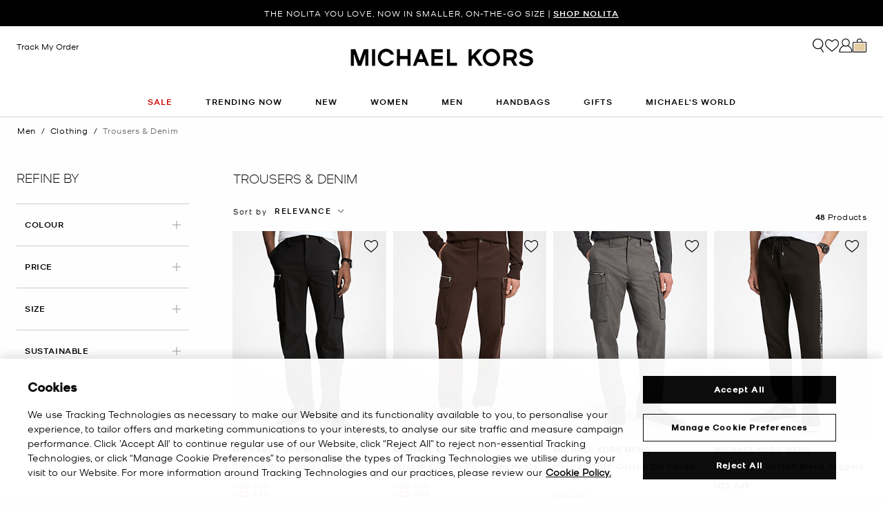

--- FILE ---
content_type: text/html; charset=utf-8
request_url: https://www.google.com/recaptcha/api2/anchor?ar=1&k=6Lecz2kkAAAAAEjaZVtqjGRMSoPaEsp_fmJwWpKX&co=aHR0cHM6Ly93d3cubWljaGFlbGtvcnMuZ2xvYmFsOjQ0Mw..&hl=en&v=PoyoqOPhxBO7pBk68S4YbpHZ&size=invisible&anchor-ms=20000&execute-ms=30000&cb=5219i2txq6eb
body_size: 48598
content:
<!DOCTYPE HTML><html dir="ltr" lang="en"><head><meta http-equiv="Content-Type" content="text/html; charset=UTF-8">
<meta http-equiv="X-UA-Compatible" content="IE=edge">
<title>reCAPTCHA</title>
<style type="text/css">
/* cyrillic-ext */
@font-face {
  font-family: 'Roboto';
  font-style: normal;
  font-weight: 400;
  font-stretch: 100%;
  src: url(//fonts.gstatic.com/s/roboto/v48/KFO7CnqEu92Fr1ME7kSn66aGLdTylUAMa3GUBHMdazTgWw.woff2) format('woff2');
  unicode-range: U+0460-052F, U+1C80-1C8A, U+20B4, U+2DE0-2DFF, U+A640-A69F, U+FE2E-FE2F;
}
/* cyrillic */
@font-face {
  font-family: 'Roboto';
  font-style: normal;
  font-weight: 400;
  font-stretch: 100%;
  src: url(//fonts.gstatic.com/s/roboto/v48/KFO7CnqEu92Fr1ME7kSn66aGLdTylUAMa3iUBHMdazTgWw.woff2) format('woff2');
  unicode-range: U+0301, U+0400-045F, U+0490-0491, U+04B0-04B1, U+2116;
}
/* greek-ext */
@font-face {
  font-family: 'Roboto';
  font-style: normal;
  font-weight: 400;
  font-stretch: 100%;
  src: url(//fonts.gstatic.com/s/roboto/v48/KFO7CnqEu92Fr1ME7kSn66aGLdTylUAMa3CUBHMdazTgWw.woff2) format('woff2');
  unicode-range: U+1F00-1FFF;
}
/* greek */
@font-face {
  font-family: 'Roboto';
  font-style: normal;
  font-weight: 400;
  font-stretch: 100%;
  src: url(//fonts.gstatic.com/s/roboto/v48/KFO7CnqEu92Fr1ME7kSn66aGLdTylUAMa3-UBHMdazTgWw.woff2) format('woff2');
  unicode-range: U+0370-0377, U+037A-037F, U+0384-038A, U+038C, U+038E-03A1, U+03A3-03FF;
}
/* math */
@font-face {
  font-family: 'Roboto';
  font-style: normal;
  font-weight: 400;
  font-stretch: 100%;
  src: url(//fonts.gstatic.com/s/roboto/v48/KFO7CnqEu92Fr1ME7kSn66aGLdTylUAMawCUBHMdazTgWw.woff2) format('woff2');
  unicode-range: U+0302-0303, U+0305, U+0307-0308, U+0310, U+0312, U+0315, U+031A, U+0326-0327, U+032C, U+032F-0330, U+0332-0333, U+0338, U+033A, U+0346, U+034D, U+0391-03A1, U+03A3-03A9, U+03B1-03C9, U+03D1, U+03D5-03D6, U+03F0-03F1, U+03F4-03F5, U+2016-2017, U+2034-2038, U+203C, U+2040, U+2043, U+2047, U+2050, U+2057, U+205F, U+2070-2071, U+2074-208E, U+2090-209C, U+20D0-20DC, U+20E1, U+20E5-20EF, U+2100-2112, U+2114-2115, U+2117-2121, U+2123-214F, U+2190, U+2192, U+2194-21AE, U+21B0-21E5, U+21F1-21F2, U+21F4-2211, U+2213-2214, U+2216-22FF, U+2308-230B, U+2310, U+2319, U+231C-2321, U+2336-237A, U+237C, U+2395, U+239B-23B7, U+23D0, U+23DC-23E1, U+2474-2475, U+25AF, U+25B3, U+25B7, U+25BD, U+25C1, U+25CA, U+25CC, U+25FB, U+266D-266F, U+27C0-27FF, U+2900-2AFF, U+2B0E-2B11, U+2B30-2B4C, U+2BFE, U+3030, U+FF5B, U+FF5D, U+1D400-1D7FF, U+1EE00-1EEFF;
}
/* symbols */
@font-face {
  font-family: 'Roboto';
  font-style: normal;
  font-weight: 400;
  font-stretch: 100%;
  src: url(//fonts.gstatic.com/s/roboto/v48/KFO7CnqEu92Fr1ME7kSn66aGLdTylUAMaxKUBHMdazTgWw.woff2) format('woff2');
  unicode-range: U+0001-000C, U+000E-001F, U+007F-009F, U+20DD-20E0, U+20E2-20E4, U+2150-218F, U+2190, U+2192, U+2194-2199, U+21AF, U+21E6-21F0, U+21F3, U+2218-2219, U+2299, U+22C4-22C6, U+2300-243F, U+2440-244A, U+2460-24FF, U+25A0-27BF, U+2800-28FF, U+2921-2922, U+2981, U+29BF, U+29EB, U+2B00-2BFF, U+4DC0-4DFF, U+FFF9-FFFB, U+10140-1018E, U+10190-1019C, U+101A0, U+101D0-101FD, U+102E0-102FB, U+10E60-10E7E, U+1D2C0-1D2D3, U+1D2E0-1D37F, U+1F000-1F0FF, U+1F100-1F1AD, U+1F1E6-1F1FF, U+1F30D-1F30F, U+1F315, U+1F31C, U+1F31E, U+1F320-1F32C, U+1F336, U+1F378, U+1F37D, U+1F382, U+1F393-1F39F, U+1F3A7-1F3A8, U+1F3AC-1F3AF, U+1F3C2, U+1F3C4-1F3C6, U+1F3CA-1F3CE, U+1F3D4-1F3E0, U+1F3ED, U+1F3F1-1F3F3, U+1F3F5-1F3F7, U+1F408, U+1F415, U+1F41F, U+1F426, U+1F43F, U+1F441-1F442, U+1F444, U+1F446-1F449, U+1F44C-1F44E, U+1F453, U+1F46A, U+1F47D, U+1F4A3, U+1F4B0, U+1F4B3, U+1F4B9, U+1F4BB, U+1F4BF, U+1F4C8-1F4CB, U+1F4D6, U+1F4DA, U+1F4DF, U+1F4E3-1F4E6, U+1F4EA-1F4ED, U+1F4F7, U+1F4F9-1F4FB, U+1F4FD-1F4FE, U+1F503, U+1F507-1F50B, U+1F50D, U+1F512-1F513, U+1F53E-1F54A, U+1F54F-1F5FA, U+1F610, U+1F650-1F67F, U+1F687, U+1F68D, U+1F691, U+1F694, U+1F698, U+1F6AD, U+1F6B2, U+1F6B9-1F6BA, U+1F6BC, U+1F6C6-1F6CF, U+1F6D3-1F6D7, U+1F6E0-1F6EA, U+1F6F0-1F6F3, U+1F6F7-1F6FC, U+1F700-1F7FF, U+1F800-1F80B, U+1F810-1F847, U+1F850-1F859, U+1F860-1F887, U+1F890-1F8AD, U+1F8B0-1F8BB, U+1F8C0-1F8C1, U+1F900-1F90B, U+1F93B, U+1F946, U+1F984, U+1F996, U+1F9E9, U+1FA00-1FA6F, U+1FA70-1FA7C, U+1FA80-1FA89, U+1FA8F-1FAC6, U+1FACE-1FADC, U+1FADF-1FAE9, U+1FAF0-1FAF8, U+1FB00-1FBFF;
}
/* vietnamese */
@font-face {
  font-family: 'Roboto';
  font-style: normal;
  font-weight: 400;
  font-stretch: 100%;
  src: url(//fonts.gstatic.com/s/roboto/v48/KFO7CnqEu92Fr1ME7kSn66aGLdTylUAMa3OUBHMdazTgWw.woff2) format('woff2');
  unicode-range: U+0102-0103, U+0110-0111, U+0128-0129, U+0168-0169, U+01A0-01A1, U+01AF-01B0, U+0300-0301, U+0303-0304, U+0308-0309, U+0323, U+0329, U+1EA0-1EF9, U+20AB;
}
/* latin-ext */
@font-face {
  font-family: 'Roboto';
  font-style: normal;
  font-weight: 400;
  font-stretch: 100%;
  src: url(//fonts.gstatic.com/s/roboto/v48/KFO7CnqEu92Fr1ME7kSn66aGLdTylUAMa3KUBHMdazTgWw.woff2) format('woff2');
  unicode-range: U+0100-02BA, U+02BD-02C5, U+02C7-02CC, U+02CE-02D7, U+02DD-02FF, U+0304, U+0308, U+0329, U+1D00-1DBF, U+1E00-1E9F, U+1EF2-1EFF, U+2020, U+20A0-20AB, U+20AD-20C0, U+2113, U+2C60-2C7F, U+A720-A7FF;
}
/* latin */
@font-face {
  font-family: 'Roboto';
  font-style: normal;
  font-weight: 400;
  font-stretch: 100%;
  src: url(//fonts.gstatic.com/s/roboto/v48/KFO7CnqEu92Fr1ME7kSn66aGLdTylUAMa3yUBHMdazQ.woff2) format('woff2');
  unicode-range: U+0000-00FF, U+0131, U+0152-0153, U+02BB-02BC, U+02C6, U+02DA, U+02DC, U+0304, U+0308, U+0329, U+2000-206F, U+20AC, U+2122, U+2191, U+2193, U+2212, U+2215, U+FEFF, U+FFFD;
}
/* cyrillic-ext */
@font-face {
  font-family: 'Roboto';
  font-style: normal;
  font-weight: 500;
  font-stretch: 100%;
  src: url(//fonts.gstatic.com/s/roboto/v48/KFO7CnqEu92Fr1ME7kSn66aGLdTylUAMa3GUBHMdazTgWw.woff2) format('woff2');
  unicode-range: U+0460-052F, U+1C80-1C8A, U+20B4, U+2DE0-2DFF, U+A640-A69F, U+FE2E-FE2F;
}
/* cyrillic */
@font-face {
  font-family: 'Roboto';
  font-style: normal;
  font-weight: 500;
  font-stretch: 100%;
  src: url(//fonts.gstatic.com/s/roboto/v48/KFO7CnqEu92Fr1ME7kSn66aGLdTylUAMa3iUBHMdazTgWw.woff2) format('woff2');
  unicode-range: U+0301, U+0400-045F, U+0490-0491, U+04B0-04B1, U+2116;
}
/* greek-ext */
@font-face {
  font-family: 'Roboto';
  font-style: normal;
  font-weight: 500;
  font-stretch: 100%;
  src: url(//fonts.gstatic.com/s/roboto/v48/KFO7CnqEu92Fr1ME7kSn66aGLdTylUAMa3CUBHMdazTgWw.woff2) format('woff2');
  unicode-range: U+1F00-1FFF;
}
/* greek */
@font-face {
  font-family: 'Roboto';
  font-style: normal;
  font-weight: 500;
  font-stretch: 100%;
  src: url(//fonts.gstatic.com/s/roboto/v48/KFO7CnqEu92Fr1ME7kSn66aGLdTylUAMa3-UBHMdazTgWw.woff2) format('woff2');
  unicode-range: U+0370-0377, U+037A-037F, U+0384-038A, U+038C, U+038E-03A1, U+03A3-03FF;
}
/* math */
@font-face {
  font-family: 'Roboto';
  font-style: normal;
  font-weight: 500;
  font-stretch: 100%;
  src: url(//fonts.gstatic.com/s/roboto/v48/KFO7CnqEu92Fr1ME7kSn66aGLdTylUAMawCUBHMdazTgWw.woff2) format('woff2');
  unicode-range: U+0302-0303, U+0305, U+0307-0308, U+0310, U+0312, U+0315, U+031A, U+0326-0327, U+032C, U+032F-0330, U+0332-0333, U+0338, U+033A, U+0346, U+034D, U+0391-03A1, U+03A3-03A9, U+03B1-03C9, U+03D1, U+03D5-03D6, U+03F0-03F1, U+03F4-03F5, U+2016-2017, U+2034-2038, U+203C, U+2040, U+2043, U+2047, U+2050, U+2057, U+205F, U+2070-2071, U+2074-208E, U+2090-209C, U+20D0-20DC, U+20E1, U+20E5-20EF, U+2100-2112, U+2114-2115, U+2117-2121, U+2123-214F, U+2190, U+2192, U+2194-21AE, U+21B0-21E5, U+21F1-21F2, U+21F4-2211, U+2213-2214, U+2216-22FF, U+2308-230B, U+2310, U+2319, U+231C-2321, U+2336-237A, U+237C, U+2395, U+239B-23B7, U+23D0, U+23DC-23E1, U+2474-2475, U+25AF, U+25B3, U+25B7, U+25BD, U+25C1, U+25CA, U+25CC, U+25FB, U+266D-266F, U+27C0-27FF, U+2900-2AFF, U+2B0E-2B11, U+2B30-2B4C, U+2BFE, U+3030, U+FF5B, U+FF5D, U+1D400-1D7FF, U+1EE00-1EEFF;
}
/* symbols */
@font-face {
  font-family: 'Roboto';
  font-style: normal;
  font-weight: 500;
  font-stretch: 100%;
  src: url(//fonts.gstatic.com/s/roboto/v48/KFO7CnqEu92Fr1ME7kSn66aGLdTylUAMaxKUBHMdazTgWw.woff2) format('woff2');
  unicode-range: U+0001-000C, U+000E-001F, U+007F-009F, U+20DD-20E0, U+20E2-20E4, U+2150-218F, U+2190, U+2192, U+2194-2199, U+21AF, U+21E6-21F0, U+21F3, U+2218-2219, U+2299, U+22C4-22C6, U+2300-243F, U+2440-244A, U+2460-24FF, U+25A0-27BF, U+2800-28FF, U+2921-2922, U+2981, U+29BF, U+29EB, U+2B00-2BFF, U+4DC0-4DFF, U+FFF9-FFFB, U+10140-1018E, U+10190-1019C, U+101A0, U+101D0-101FD, U+102E0-102FB, U+10E60-10E7E, U+1D2C0-1D2D3, U+1D2E0-1D37F, U+1F000-1F0FF, U+1F100-1F1AD, U+1F1E6-1F1FF, U+1F30D-1F30F, U+1F315, U+1F31C, U+1F31E, U+1F320-1F32C, U+1F336, U+1F378, U+1F37D, U+1F382, U+1F393-1F39F, U+1F3A7-1F3A8, U+1F3AC-1F3AF, U+1F3C2, U+1F3C4-1F3C6, U+1F3CA-1F3CE, U+1F3D4-1F3E0, U+1F3ED, U+1F3F1-1F3F3, U+1F3F5-1F3F7, U+1F408, U+1F415, U+1F41F, U+1F426, U+1F43F, U+1F441-1F442, U+1F444, U+1F446-1F449, U+1F44C-1F44E, U+1F453, U+1F46A, U+1F47D, U+1F4A3, U+1F4B0, U+1F4B3, U+1F4B9, U+1F4BB, U+1F4BF, U+1F4C8-1F4CB, U+1F4D6, U+1F4DA, U+1F4DF, U+1F4E3-1F4E6, U+1F4EA-1F4ED, U+1F4F7, U+1F4F9-1F4FB, U+1F4FD-1F4FE, U+1F503, U+1F507-1F50B, U+1F50D, U+1F512-1F513, U+1F53E-1F54A, U+1F54F-1F5FA, U+1F610, U+1F650-1F67F, U+1F687, U+1F68D, U+1F691, U+1F694, U+1F698, U+1F6AD, U+1F6B2, U+1F6B9-1F6BA, U+1F6BC, U+1F6C6-1F6CF, U+1F6D3-1F6D7, U+1F6E0-1F6EA, U+1F6F0-1F6F3, U+1F6F7-1F6FC, U+1F700-1F7FF, U+1F800-1F80B, U+1F810-1F847, U+1F850-1F859, U+1F860-1F887, U+1F890-1F8AD, U+1F8B0-1F8BB, U+1F8C0-1F8C1, U+1F900-1F90B, U+1F93B, U+1F946, U+1F984, U+1F996, U+1F9E9, U+1FA00-1FA6F, U+1FA70-1FA7C, U+1FA80-1FA89, U+1FA8F-1FAC6, U+1FACE-1FADC, U+1FADF-1FAE9, U+1FAF0-1FAF8, U+1FB00-1FBFF;
}
/* vietnamese */
@font-face {
  font-family: 'Roboto';
  font-style: normal;
  font-weight: 500;
  font-stretch: 100%;
  src: url(//fonts.gstatic.com/s/roboto/v48/KFO7CnqEu92Fr1ME7kSn66aGLdTylUAMa3OUBHMdazTgWw.woff2) format('woff2');
  unicode-range: U+0102-0103, U+0110-0111, U+0128-0129, U+0168-0169, U+01A0-01A1, U+01AF-01B0, U+0300-0301, U+0303-0304, U+0308-0309, U+0323, U+0329, U+1EA0-1EF9, U+20AB;
}
/* latin-ext */
@font-face {
  font-family: 'Roboto';
  font-style: normal;
  font-weight: 500;
  font-stretch: 100%;
  src: url(//fonts.gstatic.com/s/roboto/v48/KFO7CnqEu92Fr1ME7kSn66aGLdTylUAMa3KUBHMdazTgWw.woff2) format('woff2');
  unicode-range: U+0100-02BA, U+02BD-02C5, U+02C7-02CC, U+02CE-02D7, U+02DD-02FF, U+0304, U+0308, U+0329, U+1D00-1DBF, U+1E00-1E9F, U+1EF2-1EFF, U+2020, U+20A0-20AB, U+20AD-20C0, U+2113, U+2C60-2C7F, U+A720-A7FF;
}
/* latin */
@font-face {
  font-family: 'Roboto';
  font-style: normal;
  font-weight: 500;
  font-stretch: 100%;
  src: url(//fonts.gstatic.com/s/roboto/v48/KFO7CnqEu92Fr1ME7kSn66aGLdTylUAMa3yUBHMdazQ.woff2) format('woff2');
  unicode-range: U+0000-00FF, U+0131, U+0152-0153, U+02BB-02BC, U+02C6, U+02DA, U+02DC, U+0304, U+0308, U+0329, U+2000-206F, U+20AC, U+2122, U+2191, U+2193, U+2212, U+2215, U+FEFF, U+FFFD;
}
/* cyrillic-ext */
@font-face {
  font-family: 'Roboto';
  font-style: normal;
  font-weight: 900;
  font-stretch: 100%;
  src: url(//fonts.gstatic.com/s/roboto/v48/KFO7CnqEu92Fr1ME7kSn66aGLdTylUAMa3GUBHMdazTgWw.woff2) format('woff2');
  unicode-range: U+0460-052F, U+1C80-1C8A, U+20B4, U+2DE0-2DFF, U+A640-A69F, U+FE2E-FE2F;
}
/* cyrillic */
@font-face {
  font-family: 'Roboto';
  font-style: normal;
  font-weight: 900;
  font-stretch: 100%;
  src: url(//fonts.gstatic.com/s/roboto/v48/KFO7CnqEu92Fr1ME7kSn66aGLdTylUAMa3iUBHMdazTgWw.woff2) format('woff2');
  unicode-range: U+0301, U+0400-045F, U+0490-0491, U+04B0-04B1, U+2116;
}
/* greek-ext */
@font-face {
  font-family: 'Roboto';
  font-style: normal;
  font-weight: 900;
  font-stretch: 100%;
  src: url(//fonts.gstatic.com/s/roboto/v48/KFO7CnqEu92Fr1ME7kSn66aGLdTylUAMa3CUBHMdazTgWw.woff2) format('woff2');
  unicode-range: U+1F00-1FFF;
}
/* greek */
@font-face {
  font-family: 'Roboto';
  font-style: normal;
  font-weight: 900;
  font-stretch: 100%;
  src: url(//fonts.gstatic.com/s/roboto/v48/KFO7CnqEu92Fr1ME7kSn66aGLdTylUAMa3-UBHMdazTgWw.woff2) format('woff2');
  unicode-range: U+0370-0377, U+037A-037F, U+0384-038A, U+038C, U+038E-03A1, U+03A3-03FF;
}
/* math */
@font-face {
  font-family: 'Roboto';
  font-style: normal;
  font-weight: 900;
  font-stretch: 100%;
  src: url(//fonts.gstatic.com/s/roboto/v48/KFO7CnqEu92Fr1ME7kSn66aGLdTylUAMawCUBHMdazTgWw.woff2) format('woff2');
  unicode-range: U+0302-0303, U+0305, U+0307-0308, U+0310, U+0312, U+0315, U+031A, U+0326-0327, U+032C, U+032F-0330, U+0332-0333, U+0338, U+033A, U+0346, U+034D, U+0391-03A1, U+03A3-03A9, U+03B1-03C9, U+03D1, U+03D5-03D6, U+03F0-03F1, U+03F4-03F5, U+2016-2017, U+2034-2038, U+203C, U+2040, U+2043, U+2047, U+2050, U+2057, U+205F, U+2070-2071, U+2074-208E, U+2090-209C, U+20D0-20DC, U+20E1, U+20E5-20EF, U+2100-2112, U+2114-2115, U+2117-2121, U+2123-214F, U+2190, U+2192, U+2194-21AE, U+21B0-21E5, U+21F1-21F2, U+21F4-2211, U+2213-2214, U+2216-22FF, U+2308-230B, U+2310, U+2319, U+231C-2321, U+2336-237A, U+237C, U+2395, U+239B-23B7, U+23D0, U+23DC-23E1, U+2474-2475, U+25AF, U+25B3, U+25B7, U+25BD, U+25C1, U+25CA, U+25CC, U+25FB, U+266D-266F, U+27C0-27FF, U+2900-2AFF, U+2B0E-2B11, U+2B30-2B4C, U+2BFE, U+3030, U+FF5B, U+FF5D, U+1D400-1D7FF, U+1EE00-1EEFF;
}
/* symbols */
@font-face {
  font-family: 'Roboto';
  font-style: normal;
  font-weight: 900;
  font-stretch: 100%;
  src: url(//fonts.gstatic.com/s/roboto/v48/KFO7CnqEu92Fr1ME7kSn66aGLdTylUAMaxKUBHMdazTgWw.woff2) format('woff2');
  unicode-range: U+0001-000C, U+000E-001F, U+007F-009F, U+20DD-20E0, U+20E2-20E4, U+2150-218F, U+2190, U+2192, U+2194-2199, U+21AF, U+21E6-21F0, U+21F3, U+2218-2219, U+2299, U+22C4-22C6, U+2300-243F, U+2440-244A, U+2460-24FF, U+25A0-27BF, U+2800-28FF, U+2921-2922, U+2981, U+29BF, U+29EB, U+2B00-2BFF, U+4DC0-4DFF, U+FFF9-FFFB, U+10140-1018E, U+10190-1019C, U+101A0, U+101D0-101FD, U+102E0-102FB, U+10E60-10E7E, U+1D2C0-1D2D3, U+1D2E0-1D37F, U+1F000-1F0FF, U+1F100-1F1AD, U+1F1E6-1F1FF, U+1F30D-1F30F, U+1F315, U+1F31C, U+1F31E, U+1F320-1F32C, U+1F336, U+1F378, U+1F37D, U+1F382, U+1F393-1F39F, U+1F3A7-1F3A8, U+1F3AC-1F3AF, U+1F3C2, U+1F3C4-1F3C6, U+1F3CA-1F3CE, U+1F3D4-1F3E0, U+1F3ED, U+1F3F1-1F3F3, U+1F3F5-1F3F7, U+1F408, U+1F415, U+1F41F, U+1F426, U+1F43F, U+1F441-1F442, U+1F444, U+1F446-1F449, U+1F44C-1F44E, U+1F453, U+1F46A, U+1F47D, U+1F4A3, U+1F4B0, U+1F4B3, U+1F4B9, U+1F4BB, U+1F4BF, U+1F4C8-1F4CB, U+1F4D6, U+1F4DA, U+1F4DF, U+1F4E3-1F4E6, U+1F4EA-1F4ED, U+1F4F7, U+1F4F9-1F4FB, U+1F4FD-1F4FE, U+1F503, U+1F507-1F50B, U+1F50D, U+1F512-1F513, U+1F53E-1F54A, U+1F54F-1F5FA, U+1F610, U+1F650-1F67F, U+1F687, U+1F68D, U+1F691, U+1F694, U+1F698, U+1F6AD, U+1F6B2, U+1F6B9-1F6BA, U+1F6BC, U+1F6C6-1F6CF, U+1F6D3-1F6D7, U+1F6E0-1F6EA, U+1F6F0-1F6F3, U+1F6F7-1F6FC, U+1F700-1F7FF, U+1F800-1F80B, U+1F810-1F847, U+1F850-1F859, U+1F860-1F887, U+1F890-1F8AD, U+1F8B0-1F8BB, U+1F8C0-1F8C1, U+1F900-1F90B, U+1F93B, U+1F946, U+1F984, U+1F996, U+1F9E9, U+1FA00-1FA6F, U+1FA70-1FA7C, U+1FA80-1FA89, U+1FA8F-1FAC6, U+1FACE-1FADC, U+1FADF-1FAE9, U+1FAF0-1FAF8, U+1FB00-1FBFF;
}
/* vietnamese */
@font-face {
  font-family: 'Roboto';
  font-style: normal;
  font-weight: 900;
  font-stretch: 100%;
  src: url(//fonts.gstatic.com/s/roboto/v48/KFO7CnqEu92Fr1ME7kSn66aGLdTylUAMa3OUBHMdazTgWw.woff2) format('woff2');
  unicode-range: U+0102-0103, U+0110-0111, U+0128-0129, U+0168-0169, U+01A0-01A1, U+01AF-01B0, U+0300-0301, U+0303-0304, U+0308-0309, U+0323, U+0329, U+1EA0-1EF9, U+20AB;
}
/* latin-ext */
@font-face {
  font-family: 'Roboto';
  font-style: normal;
  font-weight: 900;
  font-stretch: 100%;
  src: url(//fonts.gstatic.com/s/roboto/v48/KFO7CnqEu92Fr1ME7kSn66aGLdTylUAMa3KUBHMdazTgWw.woff2) format('woff2');
  unicode-range: U+0100-02BA, U+02BD-02C5, U+02C7-02CC, U+02CE-02D7, U+02DD-02FF, U+0304, U+0308, U+0329, U+1D00-1DBF, U+1E00-1E9F, U+1EF2-1EFF, U+2020, U+20A0-20AB, U+20AD-20C0, U+2113, U+2C60-2C7F, U+A720-A7FF;
}
/* latin */
@font-face {
  font-family: 'Roboto';
  font-style: normal;
  font-weight: 900;
  font-stretch: 100%;
  src: url(//fonts.gstatic.com/s/roboto/v48/KFO7CnqEu92Fr1ME7kSn66aGLdTylUAMa3yUBHMdazQ.woff2) format('woff2');
  unicode-range: U+0000-00FF, U+0131, U+0152-0153, U+02BB-02BC, U+02C6, U+02DA, U+02DC, U+0304, U+0308, U+0329, U+2000-206F, U+20AC, U+2122, U+2191, U+2193, U+2212, U+2215, U+FEFF, U+FFFD;
}

</style>
<link rel="stylesheet" type="text/css" href="https://www.gstatic.com/recaptcha/releases/PoyoqOPhxBO7pBk68S4YbpHZ/styles__ltr.css">
<script nonce="Ivcl5EEvTYh86e68e8tNng" type="text/javascript">window['__recaptcha_api'] = 'https://www.google.com/recaptcha/api2/';</script>
<script type="text/javascript" src="https://www.gstatic.com/recaptcha/releases/PoyoqOPhxBO7pBk68S4YbpHZ/recaptcha__en.js" nonce="Ivcl5EEvTYh86e68e8tNng">
      
    </script></head>
<body><div id="rc-anchor-alert" class="rc-anchor-alert"></div>
<input type="hidden" id="recaptcha-token" value="[base64]">
<script type="text/javascript" nonce="Ivcl5EEvTYh86e68e8tNng">
      recaptcha.anchor.Main.init("[\x22ainput\x22,[\x22bgdata\x22,\x22\x22,\[base64]/[base64]/MjU1Ong/[base64]/[base64]/[base64]/[base64]/[base64]/[base64]/[base64]/[base64]/[base64]/[base64]/[base64]/[base64]/[base64]/[base64]/[base64]\\u003d\x22,\[base64]\\u003d\x22,\x22HibDgkjDlnLDqkxewptHw7khZ8KUw6w2wrpBIhRiw7XCphXDkkU/w61nZDnCkMKBciInwqMyW8OvXMO+wo3Dj8KDZ01pwrEBwq0YM8OZw4I4NsKhw4tvUMKRwp1lTcOWwowfP8KyB8OjBMK5G8OxTcOyMQnCusKsw69twq/DpDPCr1nChsKswq89ZVkRB0fCk8OtwoDDiAzCrMK5fMKQFyscSsK6wqdAEMOZwoMYTMOFwptfW8O8DsOqw4YHCcKJCcOXwq3CmX55w6wYX1zDqVPCm8K+wovDkmY4KCjDscORwoA9w4XCmMOXw6jDq0PCiAs9EH08D8OKwo5raMOkw43ClsKIacKhDcKowooZwp/DgWLCu8K3eEoVGAbDiMKHF8OIwpDDrcKSZADCnQXDsXhsw7LChsO6w5wXwrPCq27Dq3LDvQ9ZR18cE8KedMOPVsOnw50OwrEJCyDDrGcTw4dvB2LDmsO9wpR6bMK3wochY1tGwqN/w4Y6RMOWfRjDjH8sfMOzLhAZUcKawqgcw6HDgsOCWx7DixzDkSjChcO5MwjCrsOuw6vDsUXCnsOjwq/DsQtYw6DChsOmMTtywqI8w64BHR/DtlxLMcOiwqh8wp/DnxV1woNgecORQMKXwpLCkcKRwo3Ck2sswpR7wrvCgMOTwqbDrW7DoMOmCMKlwq/CsTJCFGciHivCs8K1wolXw5BEwqE3CMKdLMKbwpjDuAXCnwYRw7xzFX/DqcKuwpFceHRNPcKFwrI8Z8OXfU99w7AhwqlhCx7CvsORw4/ClcOOKQxXw4TDkcKOwrHDoRLDnFHDm2/CscOBw7REw6wdw6/DoRjCuzIdwr8UaDDDmMKWBwDDsMKYGAPCv8O1QMKAWRnDmsKww7HCvVcnI8OKw4jCvw8Nw5lFwqjDqg8lw4oRYj14SMO3wo1Tw60Aw6k7K0lPw688wopcREAyM8Okw5rDmn5Ow6RQSRgtVmvDrMKcw5dKa8OWKcOrIcOlNcKiwqHCuCQzw5nCvMK/KsKTw5dnFMOzdgpMAHxYwrpkwoRgJMOrCWLDqwwDOsO7wr/DqMKNw7wvMRTDh8O/c2ZTJ8KdwpDCrsKnw4jDusOYwoXDhsOfw6XClWBXccK5wrAfZSwuw4jDkA7DmMOzw4nDssOfYsOUwqzCvsK9wp/[base64]/CksOCwofCjGxvwpVMKXrDtcK4wpPCmsK2TiQ5ESAawp0JS8KDwqZqGsO5w6/[base64]/CqcONTi3Cr8OcXsKaw4JZT8ObwpRrw6NQwpvCo8O3wqwjYwnDh8OhVEMtwr/[base64]/CnsO1Z8KjwrpwDCPDnsOFaMOtwrAnwo5Gw7c9AsK/CnZ9wpR3wrU7EcK+wp/DtmkBesOGeixhwrfCsMObwoU9wrw+w4wOwrHDs8K5csO/FsOdwrV3wr/DklnCnMOZTWVySMOqEsK/[base64]/Dq8OcwobDoUVJGMOpwpfDpcO1w79/CCYtNMKMw7rDlRRRw7F8w73DvXp4wqTDhWHCtcK9w7XDs8ORwp7Cm8KhS8OPC8KFdcOuw557wr1Aw6JQw7PCv8Ogw6UFU8KTaWjClTXClDbDlMKTwrXCtl/ChsKDTTNIQi/[base64]/[base64]/Dj8KjPUvDq1LDo2nDh34xcsOKRsKXWMKBwpQ5w51Jw6HDh8KrwoHClwzCpcOXwrsvw6/DjnTDs3Jlbkh/MRLCpMKpwqQvLMO5wol3wq9TwoIFUsKmw6/[base64]/ChMKZDUjDqcKZw5huZXHDiT/[base64]/wp3DhcOWR8KnARA8wrI7esOUwonChTHCpMKiwrXCjMK/[base64]/[base64]/DosOyw5IRUl1RwpjCj8K1w7JSa8Olb8KfwrV+YcOxwp1/[base64]/CtSTCv8KTJwEtBDDDgCDCncO4w6TCpcKzVSvCmHvDosK7bsOswp/DgS4Twp9OZcKYMFR0LsOcwosQwoHDlzxvRsKrXTZww6rCrcKSw4HDrsO3wpLDvMKOwq4YCsKBw5BqwprDuMOUOkVSwoPDtMOZwpnDuMKMb8KFwrYUOA0/w7UswqpMEE1+w6MUCsKDwr5RGR3Dv15UYFDCusKtw5XDq8OHw4RnEU/CrwvCsibDq8OTNR/ChQDCv8K8w4ZFwrHDi8KQc8KxwpAVDCVRwo/Dt8KndAtnIcOqeMO9OErDicObwoA4HcO9HW48w5/CiMOJZ8OOw7LCmXvCoWU0ZiM5c27DssObwqnDqEEZPMOMH8ORw43DmsOQI8Kow4AjJsOtw6k6wphpwrDCosK+KsKOwpnDmsOsFcOFw5/DtMOxw5nDtBPCpAJMw4hiccKvwprCgMKPTMKiw6nCtcO5Oz4tw6LCtsO9EsKrOsKowpEQb8OFOcKew41ie8OFfx5vw4XCusO7D2x0EcKbwqLDgjpoSizCvMOdNsOcYk5RQ2DDvsO0HCFGPWEpMMOge2PDmsK/d8ObAcKAwo3CmsO8KAzChkJEw4nDosOFwpDCtsOcdCvDtm/[base64]/DvwzCoMKmeMKKw7HCkkRZw7w+PsOew60XM1PCmhZcT8OEw4jDvcOww77DtRtWwqsVHQfDnzXCtWzDpMOsYyAyw73CjMO9w6DDp8KCw4vCj8OzMT/[base64]/[base64]/w5zCtkU1WwMAwpLCo8KuN8KgMmTChUTDlcO7wq/CqTwYUMKQXS/[base64]/K0XCshHCvcKRRRTDrsOnwpDCmSAHcsOLR8OCw4YlW8Ouw5HCrU4Tw4DChMKdOCHDhQzDpcKow4vDlzPDh0gidMKPNj/DrXnCtMONw7kfY8KcSCY7RMKGw4jClzHDv8KTBsOBw4rCrcKkwoQtA2/[base64]/[base64]/Cp2BLSlXCumHCk1REwqU/w5zDpcKlw5PDqXfCnsKfwq/Ch8Oaw5QRFcO8CMKlNTl1a1k6GsKowpZDwp5gw5sPw4w/w6NFw6k2w6nCi8OeXBxUwoMxRg7DmMOEPMKAw5nCoMOhNMOrCCzDgTHCkMKfSATCg8KZwo/Ct8OjPMO6TMO0MMKyShvDrcKyUhRxwot5M8OGw4RTwpjDvcKpKxVXwohoRsKpSsKzFDTDoUbDosKzB8KFUsO7RMKlXyJxw6svw5oqw6FaXsOuw7bCrVjDtcOTw57CiMKBw7HCjcKnwrXCt8O5w7rDnRNpVmpGb8KQwp8XZn7Cvj/Dpg/CrMKlFcKew48JUcKICsKnfcKRTmdEDMOOAgxwNQfDhj3DlC0zNcK/w6nDuMOrw6sQCFHCl3cSwpXDsR7Ct19ZwqDDt8KIMD7DhgnCgMKhNHHDujXCscKrHsOBRMKWw7HDpMKGwokZwqfCrsOfXAnCqBbCr0zCv2NHw5PDvWQrXi8BH8O+OsKswp/DrcOZL8OQw4hFGsOSw6PChsOXwpPDncK8wqnCrT7CgAzCqXl8InzDoCjCliDCmMO/CcKEelUtAS7CmsOKEVDDq8OHwqTDtsKmCB4Zw6TDrkrDvsO/w6hvw7QqVMKxEcKSVcKZPQPDt0XCs8OUOxpgw6x8wpR0wpzDr1I4eno6LMOqw7NhWCvCpcK8ScKgBcKzw7VBw7HDkAPCmQPCqQfDgsKXAcKVBGpJMx5iQ8K7OMO/[base64]/CocK0E01BwovDpCI3B8KxLycwKRZsGMOswpfDvMKmfMOfwpvDrVvDpz3CvQ4Hw4zCsj7DpTfDusOMVAI4wqfDhwHDji7CmMKjSD4dZ8K2w5R1PRvDtMKEwo7CmcK8XcOAwrIVUAsYXQzDun/Cl8OKHMOMdz3ClTFkdsKkw49iw7Bgw7nCnMOlwo3Ck8OBHMOUfwzDtsOgwpbCg3N6wrYqZsK3w70VeMODMUzDlgzCow4pBsKha1LDj8Kowq7CgzvCohTDusKOGHdDw4zDgynCp3LDtxwtCsOXG8OkeGjDgcKqwpTDqMKfeR/Cv2gVBMOXMMOmwotywq/Dh8OdLsKYw4fCkzTCtCTClWFRV8KYTTEOw7LCmx5mXsO/wrLCrXzCqgEzwq1rwqUmCUzCmHPDp1bDpiTDll/DrxrCqsOww5EYw5lDwpzCqkBFwoRjwpjCnEfCicKlwpTDoMOXaMOVwrNDUEJVw6vCjMKFw683w7PDr8OMJRHCvRbDqXTDm8OZMsOZwpVtw5Aew6N1w60kwpgew5LCpcOxdcKhw4PCmcKiQsK6UsO4IsKZEcOKw4XCtGsyw44hwp8Gwq/Ck3nDh2HCvxfClnnDqF3CjxYqJmcJwrHCiyrDtcOyITECLi3Ds8KIEiTDpxnDthPCp8K/w5HDr8KNDGHDiw0GwpI6wqhDwo89woBzGMOSB1dtXWLDoMK0w4FBw7QUP8OXwpJPw4bDrFbCqcOwVcK/wrbDgsKROcK7w4nCnsO4YMKNSMKXw5jDgcOJwrw9w4QnwoLDuGkZw4jCuAjCqsKNwrRTw6nCrMOdVXvCgMOLSj3Dmy7DuMKTKC/[base64]/[base64]/CrcO5T8KMUVk4wp/DkFVSwr4dHcKRwovCiHUzw400C8Kjw5nCgcOGw7TCosKZF8KgcSdXITbDucOyw71KwpBpVmwjw77DoW3DncKww5fCi8OrwqPDmMObwpYUQsKseRjCkBHDl8KEwo4/P8O5KEfCqjbDjMOgw4jDiMOfcDrCi8KvLCPCpkAadcONw6nDicKKw5AoF0lITXfDscOfw78eRcOVIX/DkMKhVm7Cp8Odw5VGZsOaP8KGQ8OdAsKZw7dpwrbCljgBwqt9w73DuhZkwrjDrVdCwpjCsUpiWcKMwoVYw5jCjQrCtmxMwrLCt8Oiwq3CgsK8wqMHRndhAVvDswkKdcOgbCHDncKnQXRGIcKZw7oEEyFjccOiwprCrBPDvMO1WcOtJ8O0F8KHw7Z4TxwycgQ7awFpwr/DlH4tAAFkw7hiw7gxw4PDmxF2YhlUAkvCmMKDw4J3FxpGLcOqwpzDkzrDq8OcKWLDuR9uCTVzwrvCpU4Ywo0gfW/CnMKkwobDtxXCqD/DoRcEw5TDtMKRw7AVw5BKPnrCicKVwq7CjMOAecOuOMO3wrhJw64aeyrDtsKnwqLDkjcicW3DrcO1UsKzw6EPwq/Cu35mE8OVJcKKYUzChhICHEPDr1PDr8O2wp02QsKIcMKmw6xfH8K9AcOiw5jCs2HClMOOw6o3PMOOSzc7GcOrw7zCisOYw6rCn1F4wr14wrTCmV4oDh5Hw5HCtHvDkEINSjoXHDJ9w6XDlRNAFip6TsKgw4AMwrnCk8KQbcOnwqRcKsO3TcKGdkMow5/CvwzDrsKCwpfCgnXDqE7DmjdRRDoveSRsSsK8wpI3wpZEDxoUw5zCjQxFw6/CqU51w4orfkbCh2Y6w4DCr8KGw75AN1vDj2TDocKhGMKwwojDrD8kMsKSw63DtMOvA0Ijwp/[base64]/GcK5w6XDvMKIJy1Pw4/ChsKjw6IWU8OKw7vClEfCqMOrw6Qew67CusKWw6nCncKOw4/Dk8Ouw6YKw4rDrcOBM38sZMOlwpvDtMOwwoo4AgVuw7hGex7CpGrDtcKLw7PCscKVCMKWSC7Ch1cpwqJ4w49gw5jDkB/DpMKnPDbCo0rCvcKcwovDuUXDrn/CrcKrwrofDFfCrVwMwrVIw5dcw4YTOsKMUhpMw57CkcK+wrnCsjrDkD/Cv37DlD7Cuhx0fMOIAmkSJ8KAwrjDlCw9w6bCgQjDqsKsEcKULB/[base64]/[base64]/DrsKawpbCncOTTCRfw4rCi8OOwpfChyPCow5UwqkvQMOFdcOewqfClsKfwrTCpHDClsOFc8KRCcKJwoDDnkliQUhqV8KmNMKGJcKNwrTCgcKXw6E/w6ZkwrbCkVExwp/CpW3DsFHDjm3Cg2Irw53DgcOSP8Kcwp98aB0GwqbCicO/JUzCnmxrwrQSw69fA8KfZ1cTTcK0BETDiAcmwrMDwpXDoMOKcMKZGsOwwo5fw47ChMKNScKTVMKIbcKpJ0Qmwr/ChMKDM1nChkLDo8KkeF8FKggxKzrCr8OVEsO+w59lMMK4w7FHHmXDogfCsW3DniHDrsO0cDLDr8KYLsKBw7wGQsKvJ03CucKKLwM/ccKKAANDw6JTXsKjXyrDtcO0wqzCngJLX8Kdc0ohwoY3w53CjMOEJMKIW8Ozw4hywpXDgMK3w47Dl1sZKsOYwqodwr/DgA86w6TCiCXDr8KHw50ywr/Di1TCrCt4w7BMYsKVw6DCkWHDmsKewp7DlMO3wqgYD8Ouw5Q0UcKrDcKhUMKBw77Dvg5IwrJNelF2AXp9EirDv8Kuch7DlsOMOcOZwqPCgUHDj8KpdkwsIcOhUAshTcOIFzrDlQ8PKMK7w4rDqcKMMkvDojvDsMOEwovCgMKpccKfw4/[base64]/wph+w5nDvsO9MlnCjTXDlDLDlWjDrEHDvETCoxDCr8KJP8ORI8KWBMOdQUTCkyJMwqjCgTcgOF5CCzjDvD7CoDXDv8OLU3xHwpJJwplVw7HDmcOdXWEYw63CpMK4wqfDhcKawqnDj8ObIVDDmRUPC8K/[base64]/Dk8K/wqbDp8OrPMO6w7DDq8KTwqNbdsKKccOSw6Eqwql5w4JzwoBFwqDDo8Ofw6TDlX5cScKHJcKhw5p6woLCvcOjw4EaQDpuw6PDoBgpAwHDn0EvOMK9w4g/wrrCvBJKwoHDoxLDscOTwp7Dm8Oywo7CpcKPwqwXSsO+cHzCscOuRsOqS8KowpRaw73CgXwIwpDDo00sw6nDpntbfi7CjxTCnsKtwqTCtsOQw5cYTyl+w5zDusKYRcKUw4ddwqrCsMOjw4nDrMKsLMKkw6/ClV0Aw6oGRQYgw6UsQMO1XDZjw7Y1wqfCtm4/w6bCnsKNFjU8e1vDjg3CucKKw5XCt8KHw6RRR2pTwoDDoAnCqsKkfzRXwq3Cm8Kdw70yLXBHw6DDm3rCgMKNwp8NWMKsX8KQwo/CskTDnMOQwq9mwrsHUMOYw6oaY8KXw7vCgcOmwpXCsHXChsKUwph3w7BBwoFxJ8Oww4hOw67CjxB3X2XDlMOtwoUATT5Cw7nDuDTCssKZw7USwq7DpRnDkiNYa0zChEzDslF0b0jDtHHCtcObwp/Dn8KQw51bG8K5ScONwpHDmAzCoAjDmUzCmkTDr33CjsKuw59BwrAww4hKZXrCrsKdwpzCpcK/[base64]/DoMOnwpolfsOCw4A7bcOWworDrsKRwpccM8OgwqVbwo/[base64]/a1JIwo4Ew67CiEPDoXvConUrwpVyFSnCosOLwrzDosK9T8OSwpzDpSzDkjYuZV/ChUgibx8jwpnCl8OLAsKCw5o6w7bCjEnCosOwHGTCicKVwpfChEo6w6Z6wqPCukjDjcOOwq5awqUsDyDDrynCiMOGw5o+w5TCqsKFwovCo8K+IigSwpnDgBBPJXrCocKpMMKiP8KuwplvRcK7F8K+wqENaX1SBVFYwq7CsU/[base64]/woPDpCotEcOKWEXCvcKfw5smwqppwqHDgRIWw6DDl8ORw5bDhGtEwrHDhsO+BkZIw5/CuMKtUcKUwoZMc1ckw4AiwqfDsH49wonCogMBZiDDlxfCgCnDr8KNHcO+wrc4aCrCpT7DrjnCqjTDi3tpwoBlwqFzw5/CojzDtmbCrMOcTyvCl3nDncKzOMKqGQVNN3vDo208wqHCvMKnw6rCvMOLwpbDiDPCpELDlS3DohnDlcKUd8OBwqQowq46f0slw7PCkX0FwrscW0s/[base64]/Cknwrw4RkXcO+w4DCmMOpMhlhw4bDn8OLWsKcWUQ/w51GcMOcwrNMWcOwb8OewoJMw4bCqklCJcOuJcKscGvDhMOJCsOKwr7CgigzM3ZYLEAxHCMsw6HCkQFeacOUw5PDncKVw77CqMOSdsOHwrjDr8Otw5XDhQ9hKMOYZx3Dk8Oew5sPw67DkMOuJ8KKSTPDmhPCumRtw7/Cq8KWw71tF2Q7IcOTEQnClMOKwp/DvmZHUsOQUgDDlnRjw4PCo8KechbDni1rw4zCmFjCkiZwfnzCjE5wPFoMbsOXw7vDhGrDnsKIUjkNwrx6w4fCimUPQ8KhNCLCpzJEw5XDqAhAQMOJw4TCmCBOdm/CtsKfXgoJZlrCiGpIwqxKw5Ird0BHw6QhA8ODcMK6ACkfBXtKwpHDtMKvVzXDv31YFCHCmWQ/ZMKIFMOEwpM1dUlNw7c7w4XCpGPDt8Kcw79mQTrDmcKoCy3CiAMmwoZwMA41ER5vw7PDp8Ohw6fDmcKNw4rDkgbDh1RsQcOYw4NrU8K0CULCvH5wwoPCtMOMw5vDnMOLwq3Dry3CkSHDvMOFwpkawo/CmcOtS3tLa8Odwp7Di3PDnz/ClAXCgcKTNRFMOHkHT3NiwqEWw7xlw7rCp8O1w5c0w4TDmlnCo0HDnw4yPcKEGjFrJcKzT8OvwqfCpMOFQ0l9wqPDr8K4wpJaw4nDrMKlSzrDscKEa1jDhUInwqknb8KBWFZgw5Yuw4oEwp3DlRPCpxFWw4TDjcK8wpRmUsOawrXDtsKcwr/Dp3XChgt0TT/Ci8OnVgcZwp15wpBfw5fDqwIAC8KLWCdDTXDDu8KDw6/DljZVwrtocHUIDhJZw7dqDwoYw75sw7Y3WUFZwo/DtsO/w5HDgsKyw5A0M8OOwrjCvcK7FkDDlh3CgsKXHcOoYcKWw7PCkMKjBQp/UwzCnkwoT8OrZ8KaNGY3cTYywooqw7jCksKCMmVtO8Kcw7fDgMOmM8KnwoDDksKmR1zDlEInw4MSHA11w6RowqHDusKrB8OlSi8HNsK7w4s8OF8MQj/Ck8Oswpc4w7bDoj7DhzNFe1NuwqZlw7PDtcOUwo1uwoPCrSnDs8Oxd8Orw5zDrsOeZhPDpyvDqsOAwqILT1ABwp0+w713w4PCpyXDtwEaD8OmWxhJwoPChznCvsOpC8KpUcOsIMKawojCj8KMw4g6NBFowpDDjMOAw7DCjMK9w4QKP8ONX8O5wqxhwo/DtyLCjMK/[base64]/DgcOGw5TDixzCo8ObwrFJw4fDuEHDlyUJw5RlBsKdXcKwV3LDgMK4wpETI8KxcRYdYsKAwqdrw6bCjUbDg8Oiw7c4BFghw5sWFXVCw74LVMOEDlXDmsKFb2TCvcKuNcKyYxPCgCbDtsOew7TDlcOJCyRfwpMCw5FHfmtUGcKdIMKCwo/DhsOyGUfCj8OowrYow5wVw4RUw4DCr8KnZ8KLw7fChUDCm3LCkcKbDcKbFyg/w6/Dv8KEwqjChSNqw7jCrsKow6oySMOWFcOpEsO+UA1+TsOFw57Ch2UJSMO6f2UcXyLCqUjDu8KyLnRwwrjCuCdjwrRNZSvDhztCwq/DjzjCq0gebG92w5LChBx8TMOnwq0MwpvDpzsdw6jCoA98SMOARMK3N8OoDsKZS3bDoiFtw7zCtR/[base64]/Du8Klw6tAFcK0asKCKcKvIxrDjcO0TcO8NMOzQ8O9wpnDicK+QgVCwpjCmcOEMRXCsMKCIMO5fsOlw6k5wpwlccOVwpLDlsOIeMOpNyzCnmPDo8Orw6gDwolAwoptw5HCinbDiUfCuyXCkBDDisO/[base64]/Dj8ObJMOqwoEUwqHCrGzDp8KKacOKccOUVyTDo2kSw6MwVMKfwqTCvRV1wp00esKvN0XDscOHw5BtwpTDn3YmwrTDp39+w4vCtQwYwoQ/w4JFJnLChMOTIcO1w60kwobCncKZw5fCqUDDgsKzecKhw67DvMKZQMKlwp7CpmzDisOuOF3DrlAwecOxwrbDv8K4Czh/w6IEwosvH2YPSsOWwpfDiMK3wrbCvnPCosOCw5hgACrDpsKdPsKfwozCmhARwrzCp8OYwoI3KsODwodXUMKqPx/[base64]/[base64]/Q3fCoMOQw4HCsSxIw7vDmMKXIUhLw7fCth0qwrHDomwGw6XCgMKRasKHw68Sw5Yqb8ODMAzDusKxQMOoRhHDkmYMLTVwakzCiBVTD3jCs8ObAX1iw4NBwqJWXFEWQcOgw6/DuxDCmcOjQkPCusKWeSgPwo1Kw6NhXMK4MMOPwrM3w5jCh8O/woNcwr1SwoJoKD7DsS/CoMKrOxIqwqHDtG/CoMOGwqFMNsOfw4bDqmcnJ8OHfEfDt8KCDsKUw6R5w7FRw74vw4UcYMKCSSFTw7RIw6XCsMKeUVF2wp7CpVZJX8K3w5fClMKAwq1NaDDCpsOxTsKlFWLDi3fDsE/[base64]/Cpi3DuHFWw7p6Gmduw5ccQCLCsXnCoCrDncOKw6/ChDYaJ1bCg1UZw6/Cu8K+TWB0Gm7DjDdUdMKqwr7ClV/CpiPCk8Omw7TDmzTCll/CuMOowp/Ds8KWVsO/w6FUL3BEe0LCjFLCkDJZwonDgsO3WghjFMOwwrPClHvDqgYxwrrDiH1dV8OAXnXCm3DCi8KUdsKDBiTDjcO8KcKsBMKkw7bDhgsbIDLDmU03woR/wqfDocKkH8KzC8KxFMOPwrbDtcOnwohkw4srw7XDuEzCix4xUk1jwpQ3w6/ChE4jbXsWeCJnwrcbfH8XLsOTwpXCuwzCuygsHcOMw6p7w4cKwonDuMOJwpISNkbDisK0TXDCtUdJwqB/wqjDhcKMYMK/w6RVwpvCsmJvOcOhw5vCuT7CkkfDsMKGw711wptWcGliwqvDi8KAw53Cr0Vtw6bDmsKSwo9uB1tnwp7DhxvDugFvw6HDmCzDtzNTw6jChxjCkU8vw4HCvR/Dg8OvIsOVeMK7wo/DjkPCusO3DMOFS1ZpwpjDs2PCg8OxwpzDoMKvW8KWwoHDgXNuB8K9w6TCp8OcCMOLwqfCtsO/[base64]/WCfCrcO6w7/CgcKvUMOlH2PClBDDusKCAsKVw6vDpQACATQFw63DhMOOemfDmsKpwqhmUcOew7UUw5XDtAzDm8K/VwxoaC4PGcK/elY0wonCkxfDoFjCkkjCmcOrw5zDt0lRdToAwqDDqmF1woRZw6MyHMOeZwrDicKXc8OdwqpITcKhw7/CpsKOYj/CmsKrwrZ9w5vDssOSYAYWC8Kew4/[base64]/Cj8Odwox9wrzDrcKfIXMaM8KZaTPDjEvDn8K7PGUPPEXCucKGHUNdTDMgw609w4bCiiDDnsO3W8OnXHvCrMOfD3fClsKkJzVuw5/CowbCk8OLw5bDicOxwoobwq/DocOpVTnCgG7DoGoPwqsXw4HDgxVkw6LDmSHCrgcbw4rDkgxEFMOfw6DDjD/DhCUfwqMDw6bDqcKnw7JJTiBiO8OqCsK7csKIwp5bw63CicKpw6Y1EUUzD8KUQCpQOTocwo7DknLCmhVRYTw6w5TCnRpbw77DlV0cw6rDkgXCpsKLB8KcAlEzwojClcK/[base64]/DniTClcO6w5bDn8OVfGd0dsKtCg7Cv8Oyw7wEbsKDw65Jwr8+w5DCssKHPzTCrMK5YnkOScOlw4VrMEsvTG3Co33CgH8owqQpwr5XFS4jJsOOw5ZQNyXCog/Di05Pw4dMAG/[base64]/b8KAwrnDucKkN1pkecORX8OBG8ObwpNtR11dwo0aw7UwdCogKivCpXteUsK2TF5aZmERwo1tPcK4wp3ClMKbFEQVw49PNcK6HcOfwqh8a1/[base64]/[base64]/A18gDsKxRMOVwpQ2w5YLwpxTR8OcN8KzOMOuXUbCqDVnw4NHw5vCkcOOSQtRKMKhwq8FKHTDqzTCij/DrxZsBwLCkgMce8KydMKtbnPCssOhwoHCgGXCpcOww6ZKbixdwrF4w73Cr0Bkw47DulImUTvDpsKFAzZowoVBwp8Sw4/[base64]/CmR/Dixsxw69cw65QwoFbATgKfMKpXAAnw7NtCXTDlMKjIEDCl8OgdMKee8OfwrfCmcKyw4w0w5J+woc1c8KyX8K1w7nDt8OTwpcRPMKJw4JmwqrCgMOQH8OpwoZCwq8jSX13WgYHwpjCoMKZdMK/w74uw5/[base64]/DkQd8VWtGwpfChcO4Al1ucjXCgsOJwpk1K3ICfinCpcOAwp/[base64]/DoEkwVhfCuUHDiMK6LcK8w4TCoT/DvXbCiVlWw5DCqMKRYm3CnyULYxHDncK5V8KoVU7DozjDjMKdXMKtRMOFw5LDqQQ7w4zDrMKvLCk+w4XDjQzDuHJ0wqdSwozDj2FsJjvCpjfChQ03JE/CiwHDlE7CkgLDsjAiHytUKUPDtwE3EWQjw6ZIbsOle1YGR1jDs0R6w6dVRcO1RMO0RCtnZ8OfwpXCn2NufsKQUsOST8Otw6kmw4Bww7bCnXA1wpVjwpDDrAbCisO0JEbCsys5w5LCvcOlw7xGwqliw7VcTcKGw5FhwrXClHHCig8JaRMqwr/ChcK/O8O/SMOgFcOaw5bCuS/CiXDCjcO0IXVUA07CvF4vL8OpBQ1XL8KsP8KXQFItDw0DccK7w4kow5xGw4DDjcKrNcO2wpgYw4/Dhnp7w7duYMK7woYRemIVw6sDScOqw5ZtJcKvwpHCq8OWw7EvwpcywplYY2I9PsKLw7ZlDcOfwrfDmcKow45HPsKrDyYbwq44GsOkw7DDrDMcwrDDrWMFwrgYwrzDr8O5wr/[base64]/Dv0XDvG1Owo04w6Yrw6wJMCxtM1BTDMOSGsO4wqkJw4HCrX0pDhokwp3CksOfMsOVdkcKwqzDo8OCwoDDgMOVw5l3w6nDg8KxesKfw5jDssK9YBMgw6zCskDCoCbCmx7CszDCjlXCgC9YW3pHwqtlw4LCshE/wrfDusOUw4XDqsKnwpsnw695P8O3woIACxoLwqVnHMKpw7pSw508WVtTwpAUYibCusOlZR5/wovDhQbDoMK3wp7CvsOuwpjDv8KCRcKvV8KxwpAlNDdcNQTCs8K6QMOJY8KqNMOqwpPCnAPDlH7Dgw1HUlYvGMKIQXbCiATDpg/ChMO5FcKAcsOdwp1PZXbCosKnw6TCuMKxWMKXwoJKwpXDll7CoF9vOmgjwr3DpMKDwq7CocKdwo5lw4B2EcOKEx3CssOpw6IKwqrDjGDCrUciwpDDoVpfdMKUw6zCtAVrwrgQIsKPw7ZQBnZzJQFmQcOnPnc/G8Oxw4E2E25Zw44JwrXDrsKeMcKpworDt0LDqMK2EsKnwqksb8KNw5tkwpcMS8OYZsOBEmLCqHHDtHrCksKWO8OrwqdDfMKnw6kZVcOqJ8OMWAXDkcOGMQ/CgC7DtsKcTTPCgyZqwqwhw5bChcOTMzPDvMKdw6B5w7jCmWjCpDjCnMKHEw0mY8KPbMKrw7LDpcKPWsK3LghqDgsPwrPCiULCusO/wqvCk8OQUcOhKxfCl11fwpDCtcKFwofCnMKgPRbCpV8fwrzCgsK1w4JSXxHCn30qw410wpnDkDp5GMO/XB/Dn8KGwoJbXxN1L8K9wr0SwpXCp8KKwqUfwr3Dgiwpw4giLsOTdMOBwpVDw4bDoMKqwr7CvlBfDynDrgxtHMOMwqnDi0QjNMK/[base64]/CvDTCiSp/fXZ2w7nCpHJSdsOVGcKMKwTCq8OwwqnDoQvDmMOFFlTDqsKuwrpDw7xJOWQIVinDusOMFcOFV1FdDcKjw5RJwovDszPDgFljwpPCucOTG8OLOlDDtQUqw6ZNwrTDg8KvU3LCp2EkPMOmwrPDqMO5SMOxw6XCiHPDqTUvQMOXdDFYAMKIVcOrw40Dw5lpw4DDgcKZw5/[base64]/[base64]/wqLCi8KBfW81w4zDtRJdwrhuWMOyw53CiMKIwpbCqR1MIQY1K2xIEnMLw6bDgHFXH8Ktw4Mjw4zDiC9tf8OeAcK/d8K7woHDk8KEHX4HSB/DnU8TGsOrXEXCnSg2wpzDicOhF8K+w7HDnDbCvMKNwrARwqdxUMORw6HDi8OkwrNJwovDuMOCwrvDgQzCkgDCmVfDmcK/wofDnzbCmcOXwrrCjcKnOGlFw6xwwqQcd8KBY1HClsO7eHbDrsKyIzPDhTLDi8OsNsO8PHIxwrjCjBw6wqcIwpEewqvChnHCh8KwHMO8w7c4ZGEXBcO8GMKyMEHDtyMSwrFHR2tzwq/CscKcPwPCuGjChsK2OWLDgsKoQDF0H8KSw7vCgjlDw7nDgMKGw5nCtVAuZcKyYAtDcQIew58idgUBcMKOwpxtIUg9SW/Cn8O+w7fCocKYwrhyRycYw4rCvC7ChD3DrcOOwqcfPMKnEXh/w4VbMsKjw5k7FMOGw7Mmw7fDjWrCmsO+OcOFU8OdMsKDfsKRZcOhwrB0PQ/[base64]/[base64]/a8O3w5tzw6bDtzsiZmYeHcKJO2LCj8K5w7YZP8KjwpYuOyUOw7jDh8K3wqrDvcOXSsK0w4YCecK9wo/Djj7CsMKGLsK+w4EMw6bDjD4mYwTCl8K5CFdxOcOgASduFhXDhiHDhcOcw5PDhyE+GmASGSrDjcODbcKIQhoowo0gbsOAw5FECMO9FcOAwqtCIlVQwqrDucKTfR/[base64]/Cp21xwoPDocOcFsOKwowoVsKjwrrCo8OJw6XDnWPCqsKewpwOTC/DrMOIT8K0XcO/PhsSZy1uKGnCosOEwrTDuxjDssKmw6Rmc8OSwo8ZMMK0S8OmDcOBInTDjW/DqcKUOkPDm8OpMFE8WMKMeBdJZcOMGwbDuMK/wpQgw4vDkcOowp4Qwox/[base64]/Csj/CvsOUN2tNw4zCusK/w68gw6JmASlXahMpC8Ksw6JBw5Quw5/DlRRHw7cvw6RhwrczwozCu8K+FMKeRXNAI8OzwplLA8O9w6vDmcOewoVdKcKfw6hxIANLUMOkWkXCg8KbwpVGw4N3w43DusOGIMKCV2XDqcKnwpw/LMOuexlcXMK5XRYCGmVYMsK7RUjCkjrDlxp5JUXCrk4aw696w4oHw5LCq8K3woXDu8KgRsK8EGrDqX/DsgcmBcKYVcKvCQ5Nw7fDnzMFZsKww746wpAkw58ewpUaw57CmsKcSMKqDsKhf2NEwppcwoNqw6HCkEcNIVnDjABpbURtw4VECU4LwqJnHAXDnsKwTh8ANxEAw5rDh0FDZMK9w4Mww7bCjsKtDRJhw6PDlhlLwqYjXH7DghB3GcOAw7BDwrrCt8OQdsK4FmfDiXJ9wo/CnsKuQXlDw67Cpm01w4rCrhzDh8KOwoMsJMKMwq5kd8OtMwzDpjNNwoJvw7gVwo/CujTDlMKDIXjDmCjDpQ3DgG3CoB5YwrARXlfDpUTCjEsTCsKqw6fCssKjDRrDqGgiw7jCk8OFwoFHd1zDrsK2SMKsMcOww6lPDxLCu8KPaRjDgsKFL08FZsKow4fCmDvDj8KOw7XCuCjCjAYuw7TDh8KybsKaw7rCuMKCw7jCpEjCkhNYHcKYCk/CtkzDrzMvDMKRCxsjw60XDxt5fcKGwozCtcKjIMKnw5vDpAQRwqQ/wqTCtRbDt8OnwptfwpPDuTjDkQTDmmlPeMOGB2LCkyjDv3XCtMO4w4gKw7/[base64]/CocKbBsKawrMXbAdeGh8gesKzw7RUPcO7LMKHXh8aw7DDlsKcwqsIAkTCnRDCosO2bDx8H8KGFhzDnVbCvX5uaxQfw4vChMK5wrrCjHvDicOLwo0nLcKjw6jCrUbChsOObMKHw5kTLsKdwqjCoGbDnR3CmMKcwrXCg1/DisKWQMOAw4PClmweNMKfwrdYTMOncDFoQ8KVwrAFwoJdw7/Ds1ABwr7DvnxdZVM4K8OrLggfUnTDp1wWcwlLJg82Z3/DsW7DvwPCoC3CqMO6GwHDkgXDg1FAw4PDuSsXwpcdw6nDvE7DjWhLWhzCpkMDwobCnTnDnsKHaD3DuzVMw6tZN0rDhMKTw7p4w7PCmSU9LBQRwrsTUMO2O2TCvsK3w4RqU8K0A8Okw54QwpwLwq9cwrLDm8KmWGLCtUDCp8OLWMKnw4xIw4LCg8OAw7/DtzLCvm/DrzcgacOhwrwjwotMw6gHL8KbasO1wpDDjcOqTxDCi0TDlsOmw7rDtVnCrsK7w5xmwqVHwoESwoVRe8OuYX/DjMORZVRzdcK1wrVrX3pjw5g+wofCsmdfScKOwrcDw7ovLsOpZMOUwrHCh8KRO0/CtQHDglXDg8O7cMKswpsMTQbClkHDv8OOwpzCh8OSw63CjkrDs8OKwpvCksKQwqDCk8OpQsOUbm54Pj3DtcKAw47DowcTByxkRcOnLzhmwqrDmSbCh8OvwqjDicO0w7TDoxPDlBg/w7jCgRDCl0Q8wrTCt8KKYcK0w4PDlsOqwpwXwotrw4jCmkY8w7kGw4lSJ8Kiwr3DscOHMcKzwpPCvgjCvsKlw4jCsMK/cnzCqsOCw4EDw4NFw7AhwoYdw6LDn2bCmcKKw7HDhsKjw5vDh8O1w6V2wqzDmSPDjUMhwpPDtx/Cs8OlAyUFDxrDjgfCpGk/PnZDwpzCpcKNwr/Cq8KILcOCCR8qw5knw6VOw7PDk8Knw5NOHMOLblQYFMO+w603wq4gYFpTw40dWsO3w64ewrLClsKGw6sTwqzCsMOleMOuIMKzY8KEw5DDlMObwrpsNBo9KxERMMOEw5HCpsO0worCucOVw5JAwqgfBm0EUz/[base64]/DjzcZXUA0Ji9mV8Odw7MXwrxgAMKpw6gjw5xjWjzDgcKgw6RpwoYkKMO0w5jCgRkPwrfCpHbDgCAOB2ApwqQsWsKjRsKWw7Qaw7skIsKvw5DCt23CmhPDt8O0w4DCpMOocQPCkxHCqDpQwqYHw4Nzbgsrwo3Cu8KCJXkofcO/wrZINXwuwqNVES/CqlZRecOWwok1w6ZtJ8O9KMKSUB4rwojCngR1BAk8V8O7w6cdLMKKw5fCv2wCwq/ClcOTw6JAw4ttwrPCqcK9wpfCvsKYDWDDmcK6wpFYwpNkwqhzwoVyZ8KbRcOVw5YNw7ElZSHCiGLDr8KnTMOUMDMewqxLUMKvbFzChmkTG8OFGcKaCMKJZcKvwp/[base64]/Ck8Ojej/Cr8OHV3Qow6fDlCHDjkfDrmVJwqJuwpwqw5x/wrbCigPCpzHDpRJYw6cYw4kOw5LDosK2w7fDgsKgHkrDpcOBRi0Jw5NUwplFwqFWw7YrO31Ew6zDqcOPw7jCoMKmwpliRBZzwokAS3/[base64]/[base64]\\u003d\x22],null,[\x22conf\x22,null,\x226Lecz2kkAAAAAEjaZVtqjGRMSoPaEsp_fmJwWpKX\x22,0,null,null,null,0,[21,125,63,73,95,87,41,43,42,83,102,105,109,121],[1017145,507],0,null,null,null,null,0,null,0,null,700,1,null,0,\[base64]/76lBhnEnQkZnOKMAhnM8xEZ\x22,0,0,null,null,1,null,0,1,null,null,null,0],\x22https://www.michaelkors.global:443\x22,null,[3,1,1],null,null,null,1,3600,[\x22https://www.google.com/intl/en/policies/privacy/\x22,\x22https://www.google.com/intl/en/policies/terms/\x22],\x22czqjoRaByi0CuBPd2I/UQMPQzrU/lotIDcv5+7z7/Jc\\u003d\x22,1,0,null,1,1769239335279,0,0,[91,32,31],null,[70],\x22RC-rgSTah4bOKU5xQ\x22,null,null,null,null,null,\x220dAFcWeA5dqyxU_tYsLmK9LzdXMLjsJCpwkbNuTg22B1AVtaN_0RweYpcu7JvETtZsbIqEGil2_Ub9QTFtUBj3Ikx60qRESN6Nlw\x22,1769322135458]");
    </script></body></html>

--- FILE ---
content_type: application/x-javascript
request_url: https://cdn-ukwest.onetrust.com/consent/fa1a2af3-1095-48c5-b8a2-424912cbc3df/c15d0be3-a302-4f0b-8b31-0554028e2515/en-nz.json
body_size: 34616
content:
{"DomainData":{"pclifeSpanYr":"Year","pclifeSpanYrs":"Years","pclifeSpanSecs":"A few seconds","pclifeSpanWk":"Week","pclifeSpanWks":"Weeks","pccontinueWithoutAcceptText":"Continue without Accepting","pccloseButtonType":"Icon","MainText":"Privacy Preference Center","MainInfoText":"When you visit any web site, it may store or retrieve information on your browser, mostly in the form of cookies. This information might be about you, your preferences or your device and is mostly used to make the site work as you expect it to. The information does not usually directly identify you, but it can give you a more personalised web experience. \n<br><br>\nBecause we respect your right to privacy, you can choose not to allow some types of cookies. Click on the different category headings to find out more and change our default settings. However, blocking some types of cookies may impact your experience of the site and the services we are able to offer.","AboutText":"","AboutCookiesText":"Your Privacy","ConfirmText":"ACCEPT ALL","AllowAllText":"Save Settings","CookiesUsedText":"Cookies used","CookiesDescText":"Description","AboutLink":"","ActiveText":"Active","AlwaysActiveText":"Always Active","AlwaysInactiveText":"Always Inactive","PCShowAlwaysActiveToggle":true,"AlertNoticeText":"We use Tracking Technologies as necessary to make our Website and its functionality available to you, to personalise your experience, to tailor offers and marketing communications to your interests, to analyse our site traffic and measure campaign performance. Click 'Accept All' to continue regular use of our Website, click “Reject All” to reject non-essential Tracking Technologies, or click “Manage Cookie Preferences” to personalise the types of Tracking Technologies we utilise during your visit to our Website. For more information around Tracking Technologies and our practices, please review our<a class=\"ot-cookie-policy-link\" href=https://www.michaelkors.global/nz/en/info/cookie-notice.html>Cookie Policy.</a>","AlertCloseText":"Close","AlertMoreInfoText":"Manage Cookie Preferences ","AlertMoreInfoTextDialog":"Manage Cookie Preferences , Opens the preference center dialog","CookieSettingButtonText":"Manage Cookie Preferences ","AlertAllowCookiesText":"Accept All ","CloseShouldAcceptAllCookies":false,"LastReconsentDate":1593537382287,"BannerTitle":"Cookies","ForceConsent":false,"BannerPushesDownPage":false,"InactiveText":"Inactive","CookiesText":"Cookies","CategoriesText":"Cookie Subgroup","IsLifespanEnabled":false,"LifespanText":"Lifespan","VendorLevelOptOut":false,"HasScriptArchive":false,"BannerPosition":"bottom","PreferenceCenterPosition":"left","PreferenceCenterConfirmText":"SAVE CHANGES","VendorListText":"List of IAB Vendors","ThirdPartyCookieListText":"Cookies Details","PreferenceCenterManagePreferencesText":" Manage Consent Preferences","PreferenceCenterMoreInfoScreenReader":"Opens in a new Tab","CookieListTitle":"Cookie List","CookieListDescription":"A cookie is a small piece of data (text file) that a website – when visited by a user – asks your browser to store on your device in order to remember information about you, such as your language preference or login information. Those cookies are set by us and called first-party cookies. We also use third-party cookies – which are cookies from a domain different than the domain of the website you are visiting – for our advertising and marketing efforts. More specifically, we use cookies and other tracking technologies for the following purposes:","Groups":[{"ShowInPopup":true,"ShowInPopupNonIAB":true,"ShowSDKListLink":true,"Order":"1","OptanonGroupId":"C0004","Parent":"","ShowSubgroup":true,"ShowSubGroupDescription":true,"ShowSubgroupToggle":false,"AlwaysShowCategory":false,"GroupDescription":"These cookies may be set through our site by our advertising partners. They may be used by those companies to build a profile of your interests and show you relevant adverts on other sites. They do not store directly personal information, but are based on uniquely identifying your browser and internet device. If you do not allow these cookies, you will experience less targeted advertising.","GroupDescriptionOTT":"These cookies may be set through our site by our advertising partners. They may be used by those companies to build a profile of your interests and show you relevant adverts on other sites. They do not store directly personal information, but are based on uniquely identifying your browser and internet device. If you do not allow these cookies, you will experience less targeted advertising.","GroupNameMobile":"Targeting Cookies","GroupNameOTT":"Targeting Cookies","GroupName":"Targeting Cookies","IsIabPurpose":false,"GeneralVendorsIds":[],"FirstPartyCookies":[{"id":"ace06fb2-47a0-434e-ab67-002c7885c7c8","Name":"_dlt","Host":"michaelkors.global","IsSession":true,"Length":"0","description":"This cookie is associated with Google's real time bidding advertising exchange. The main purpose of this cookie is targeting.","thirdPartyDescription":null,"patternKey":null,"thirdPartyKey":"","firstPartyKey":"Cookie_dlt","DurationType":1,"category":null,"isThirdParty":false},{"id":"01963566-3741-7ed5-bfc8-fec7f6b0ac51","Name":"AMCV_3D6068F454E7858C0A4C98A6%40AdobeOrg","Host":"www.michaelkors.global","IsSession":false,"Length":"399","description":"This is a pattern type cookie name associated with Adobe Marketing Cloud. It stores a unique visitor identifier, and uses an organisation identifier to allow a company to track users across their domains and services.","thirdPartyDescription":"This is a pattern type cookie name associated with Adobe Marketing Cloud. It stores a unique visitor identifier, and uses an organisation identifier to allow a company to track users across their domains and services.","patternKey":"AMCV_","thirdPartyKey":"Pattern|AMCV_","firstPartyKey":"Pattern|AMCV_","DurationType":1,"category":null,"isThirdParty":false},{"id":"8ecbd2a4-9c5f-4efc-b862-33c4f8fd4174","Name":"criteo_write_test","Host":"www.michaelkors.global","IsSession":false,"Length":"0","description":"This is a Criteo cookie used to identify the visitor across visits and devices. This allows the website to present the visitor with relevant advertisement - The service is provided by third-party advertisement hubs, which facilitate real-time bidding for advertisers.","thirdPartyDescription":null,"patternKey":null,"thirdPartyKey":"","firstPartyKey":"Cookiecriteo_write_test","DurationType":1,"category":null,"isThirdParty":false},{"id":"f0900257-b826-4e41-bfda-6e0b610e28c9","Name":"_taggstar_ses","Host":"michaelkors.global","IsSession":false,"Length":"0","description":"","thirdPartyDescription":null,"patternKey":null,"thirdPartyKey":null,"firstPartyKey":null,"DurationType":1,"category":null,"isThirdParty":false},{"id":"6a83e35e-696d-49c1-8878-8e694bce6245","Name":"_uetsid","Host":"michaelkors.global","IsSession":false,"Length":"0","description":"This cookie is used by Bing to determine what ads should be shown that may be relevant to the end user perusing the site.","thirdPartyDescription":null,"patternKey":null,"thirdPartyKey":"","firstPartyKey":"Cookie_uetsid","DurationType":1,"category":null,"isThirdParty":false},{"id":"01963565-fcb0-76cb-875f-1d0e884f980e","Name":"dwanonymous_xxxxxxxx","Host":"www.michaelkors.global","IsSession":false,"Length":"179","description":"This is a pattern type cookie associated with the Demandware eCommerce platform.  Its stated purpose is anonymised user tracking, therefore it is presumed involved in targeting or personalisation in some way","thirdPartyDescription":"This is a pattern type cookie associated with the Demandware eCommerce platform.  Its stated purpose is anonymised user tracking, therefore it is presumed involved in targeting or personalisation in some way","patternKey":"dwanonymous_","thirdPartyKey":"Pattern|dwanonymous_","firstPartyKey":"Cookiedwanonymous_xxxxxxxx,Pattern|dwanonymous_","DurationType":1,"category":null,"isThirdParty":false},{"id":"32485735-3baa-4869-9c4f-929376b90f12","Name":"test_cookie","Host":"michaelkors.global","IsSession":false,"Length":"0","description":"This cookie is set by DoubleClick (which is owned by Google) to determine if the website visitor's browser supports cookies.","thirdPartyDescription":null,"patternKey":null,"thirdPartyKey":"","firstPartyKey":"Cookietest_cookie","DurationType":1,"category":null,"isThirdParty":false},{"id":"01963566-375f-707c-b742-cb5b6d5651a3","Name":"_cs_mk_aa","Host":"michaelkors.global","IsSession":false,"Length":"0","description":"This is a session cookie. This is a pattern type cookie where a random 13-digit number is appended to the prefix _cs_.","thirdPartyDescription":"This is a session cookie. This is a pattern type cookie where a random 13-digit number is appended to the prefix _cs_.","patternKey":"_cs_","thirdPartyKey":"Pattern|_cs_","firstPartyKey":"Pattern|_cs_","DurationType":1,"category":null,"isThirdParty":false},{"id":"01963566-3275-70cf-93a3-33b9c4124062","Name":"_cs_id","Host":"michaelkors.global","IsSession":false,"Length":"395","description":"This is a session cookie. This is a pattern type cookie where a random 13-digit number is appended to the prefix _cs_.","thirdPartyDescription":"This is a session cookie. This is a pattern type cookie where a random 13-digit number is appended to the prefix _cs_.","patternKey":"_cs_","thirdPartyKey":"Pattern|_cs_","firstPartyKey":"Cookie_cs_id,Pattern|_cs_","DurationType":1,"category":null,"isThirdParty":false},{"id":"12bf534e-3af7-407b-aa96-002540f40096","Name":"_fbp","Host":"global","IsSession":false,"Length":"89","description":"Used by Facebook to deliver a series of advertisement products such as real time bidding from third party advertisers","thirdPartyDescription":null,"patternKey":null,"thirdPartyKey":"","firstPartyKey":"Cookie_fbp","DurationType":1,"category":null,"isThirdParty":false},{"id":"01963565-fcb2-7851-9532-eb40e4a34332","Name":"dwac_XXXXX","Host":"www.michaelkors.global","IsSession":true,"Length":"0","description":"Stores the following data for analytics purposes: Session ID, report suite name, shopper’s customer ID, source code group ID (encoded), currency mnemonic, and time zone. ","thirdPartyDescription":"Stores the following data for analytics purposes: Session ID, report suite name, shopper’s customer ID, source code group ID (encoded), currency mnemonic, and time zone. ","patternKey":"dwac_","thirdPartyKey":"Pattern|dwac_","firstPartyKey":"Cookiedwac_XXXXX,Pattern|dwac_","DurationType":1,"category":null,"isThirdParty":false},{"id":"01963566-328a-71ff-a147-16c317fb75c4","Name":"AMCVS_3D6068F454E7858C0A4C98A6%40AdobeOrg","Host":"www.michaelkors.global","IsSession":true,"Length":"0","description":"This is a pattern type cookie name associated with Adobe Marketing Cloud. It stores a unique visitor identifier, and uses an organisation identifier.","thirdPartyDescription":"This is a pattern type cookie name associated with Adobe Marketing Cloud. It stores a unique visitor identifier, and uses an organisation identifier.","patternKey":"AMCVS_","thirdPartyKey":"Pattern|AMCVS_","firstPartyKey":"Pattern|AMCVS_","DurationType":1,"category":null,"isThirdParty":false},{"id":"01963566-375e-7604-926e-1e9564716767","Name":"_cs_s","Host":"michaelkors.global","IsSession":false,"Length":"0","description":"This is a session cookie. This is a pattern type cookie where a random 13-digit number is appended to the prefix _cs_.","thirdPartyDescription":"This is a session cookie. This is a pattern type cookie where a random 13-digit number is appended to the prefix _cs_.","patternKey":"_cs_","thirdPartyKey":"Pattern|_cs_","firstPartyKey":"Cookie_cs_s,Pattern|_cs_","DurationType":1,"category":null,"isThirdParty":false},{"id":"01963566-3c25-7331-b374-898c85cd7763","Name":"_cs_c","Host":"michaelkors.global","IsSession":false,"Length":"395","description":"This is a session cookie. This is a pattern type cookie where a random 13-digit number is appended to the prefix _cs_.","thirdPartyDescription":"This is a session cookie. This is a pattern type cookie where a random 13-digit number is appended to the prefix _cs_.","patternKey":"_cs_","thirdPartyKey":"Pattern|_cs_","firstPartyKey":"Cookie_cs_c,Pattern|_cs_","DurationType":1,"category":null,"isThirdParty":false},{"id":"42100004-6739-47b2-99ad-1ee1f0cf4515","Name":"cto_bundle","Host":"global","IsSession":false,"Length":"395","description":"","thirdPartyDescription":null,"patternKey":null,"thirdPartyKey":null,"firstPartyKey":null,"DurationType":1,"category":null,"isThirdParty":false},{"id":"01963566-3755-72e8-9d3e-6ab2fe90fcab","Name":"undefined","Host":"www.michaelkors.global","IsSession":true,"Length":"0","description":"This cookie name is used to manage user sessions and authentication state across multiple pages on the website, as well as to remember user's login status and preferences.Legacy amplitude cookie used to track the user","thirdPartyDescription":"Legacy amplitude cookie used to track the user","patternKey":"undefined","thirdPartyKey":"Pattern|undefined","firstPartyKey":"Cookieundefined,Pattern|undefined","DurationType":1,"category":null,"isThirdParty":false},{"id":"0196356a-55a5-7426-ab8f-e914c47a4aca","Name":"dy_fs_page","Host":"www.michaelkors.global","IsSession":false,"Length":"0","description":"This cookie name is associated with Dynamic Yield which is used to determine which products the visitor has viewed, to promote related products and optimize ad-efficiency.","thirdPartyDescription":null,"patternKey":null,"thirdPartyKey":"","firstPartyKey":"Cookiedy_fs_page","DurationType":1,"category":null,"isThirdParty":false},{"id":"ba75ced2-1a2f-4c3e-8fbd-40bdd8dbb872","Name":"taggstar_analytics","Host":"www.michaelkors.global","IsSession":false,"Length":"5","description":"","thirdPartyDescription":null,"patternKey":null,"thirdPartyKey":null,"firstPartyKey":null,"DurationType":1,"category":null,"isThirdParty":false},{"id":"681bde1f-6703-4c3c-9d5a-06aa008da483","Name":"_taggstar_exp","Host":"michaelkors.global","IsSession":false,"Length":"88","description":"","thirdPartyDescription":null,"patternKey":null,"thirdPartyKey":null,"firstPartyKey":null,"DurationType":1,"category":null,"isThirdParty":false},{"id":"0209cad2-353c-41bc-a2cb-41928fcf8ab0","Name":"UUID","Host":"www.michaelkors.global","IsSession":false,"Length":"399","description":"","thirdPartyDescription":null,"patternKey":null,"thirdPartyKey":"","firstPartyKey":null,"DurationType":1,"category":null,"isThirdParty":false},{"id":"01963566-326e-777d-9999-e27eaa02f365","Name":"_cs_root-domain","Host":"michaelkors.global","IsSession":true,"Length":"0","description":"This is a session cookie. This is a pattern type cookie where a random 13-digit number is appended to the prefix _cs_.","thirdPartyDescription":"This is a session cookie. This is a pattern type cookie where a random 13-digit number is appended to the prefix _cs_.","patternKey":"_cs_","thirdPartyKey":"Pattern|_cs_","firstPartyKey":"Cookie_cs_root-domain,Pattern|_cs_","DurationType":1,"category":null,"isThirdParty":false},{"id":"01963566-3270-7788-a764-234fa8b8d08c","Name":"_cs_tld","Host":"michaelkors.global","IsSession":false,"Length":"0","description":"This is a session cookie. This is a pattern type cookie where a random 13-digit number is appended to the prefix _cs_.","thirdPartyDescription":"This is a session cookie. This is a pattern type cookie where a random 13-digit number is appended to the prefix _cs_.","patternKey":"_cs_","thirdPartyKey":"Pattern|_cs_","firstPartyKey":"Pattern|_cs_","DurationType":1,"category":null,"isThirdParty":false},{"id":"8a5b35d2-7d07-46e5-8d51-38d5db7b9d00","Name":"cto_tld_test","Host":"www.michaelkors.global","IsSession":false,"Length":"0","description":"This is a Criteo cookie used to identify the visitor across visits and devices. This allows the website to present the visitor with relevant advertisement - The service is provided by third-party advertisement hubs, which facilitate real-time bidding for advertisers.","thirdPartyDescription":null,"patternKey":null,"thirdPartyKey":"","firstPartyKey":"Cookiecto_tld_test","DurationType":1,"category":null,"isThirdParty":false}],"Hosts":[{"HostName":"krxd.net","DisplayName":"krxd.net","HostId":"H2","Description":"","PrivacyPolicy":"","Cookies":[{"id":"41d8453e-44fd-4f2f-bc8f-1076c1de8361","Name":"_kuid_","Host":"krxd.net","IsSession":false,"Length":"180","description":"Cookie used by NetworkAd.net for purpose of targeting.","thirdPartyDescription":"Cookie used by NetworkAd.net for purpose of targeting.","patternKey":"uid_","thirdPartyKey":"Pattern|uid_","firstPartyKey":"Cookie_kuid_,Pattern|uid_","DurationType":1,"category":null,"isThirdParty":false}]},{"HostName":"exchange.mediavine.com","DisplayName":"exchange.mediavine.com","HostId":"H125","Description":"","PrivacyPolicy":"","Cookies":[{"id":"8624bf42-2764-41eb-9024-64c7be15f499","Name":"am_tokens","Host":"exchange.mediavine.com","IsSession":false,"Length":"13","description":"This domain is associated with Mediavine, Inc. which provides website monetization services, including advertising optimization for publishers.","thirdPartyDescription":"This domain is associated with Mediavine, Inc. which provides website monetization services, including advertising optimization for publishers.","patternKey":null,"thirdPartyKey":"Cookie|exchange.mediavine.com","firstPartyKey":null,"DurationType":1,"category":null,"isThirdParty":false},{"id":"bb48772f-2505-4a98-8786-8fa4fdab8acb","Name":"criteo","Host":"exchange.mediavine.com","IsSession":false,"Length":"13","description":"This domain is associated with Mediavine, Inc. which provides website monetization services, including advertising optimization for publishers.","thirdPartyDescription":"This domain is associated with Mediavine, Inc. which provides website monetization services, including advertising optimization for publishers.","patternKey":null,"thirdPartyKey":"Cookie|exchange.mediavine.com","firstPartyKey":"Cookiecriteo","DurationType":1,"category":null,"isThirdParty":false},{"id":"f4e4cce8-860c-4e33-a897-86c6783c4f04","Name":"mv_tokens_eu-v1","Host":"exchange.mediavine.com","IsSession":false,"Length":"13","description":"This domain is associated with Mediavine, Inc. which provides website monetization services, including advertising optimization for publishers.","thirdPartyDescription":"This domain is associated with Mediavine, Inc. which provides website monetization services, including advertising optimization for publishers.","patternKey":null,"thirdPartyKey":"Cookie|exchange.mediavine.com","firstPartyKey":null,"DurationType":1,"category":null,"isThirdParty":false},{"id":"f79294e2-b173-4179-9a2f-551c2786e742","Name":"mv_tokens","Host":"exchange.mediavine.com","IsSession":false,"Length":"13","description":"This domain is associated with Mediavine, Inc. which provides website monetization services, including advertising optimization for publishers.","thirdPartyDescription":"This domain is associated with Mediavine, Inc. which provides website monetization services, including advertising optimization for publishers.","patternKey":null,"thirdPartyKey":"Cookie|exchange.mediavine.com","firstPartyKey":"","DurationType":1,"category":null,"isThirdParty":false}]},{"HostName":"trends.revcontent.com","DisplayName":"trends.revcontent.com","HostId":"H126","Description":"","PrivacyPolicy":"","Cookies":[{"id":"70484686-0b16-40a9-9f61-47bbafca76c9","Name":"__ID","Host":"trends.revcontent.com","IsSession":false,"Length":"18249","description":"","thirdPartyDescription":"","patternKey":null,"thirdPartyKey":"","firstPartyKey":"","DurationType":1,"category":null,"isThirdParty":false}]},{"HostName":"gepi.global-e.com","DisplayName":"gepi.global-e.com","HostId":"H67","Description":"","PrivacyPolicy":"","Cookies":[{"id":"9b38b54f-6e94-404b-b1c4-111aa7c87f59","Name":"ADRUM_BTa","Host":"gepi.global-e.com","IsSession":false,"Length":"0","description":"","thirdPartyDescription":"","patternKey":null,"thirdPartyKey":"","firstPartyKey":"","DurationType":1,"category":null,"isThirdParty":false},{"id":"3327b174-2f78-42b8-b0f6-716a9c5dd8a1","Name":"ADRUM_BT1","Host":"gepi.global-e.com","IsSession":false,"Length":"0","description":"","thirdPartyDescription":"","patternKey":null,"thirdPartyKey":"","firstPartyKey":"","DurationType":1,"category":null,"isThirdParty":false},{"id":"94dedfc0-d69a-4490-85ee-8d7439e8ef94","Name":"ADRUM_BTs","Host":"gepi.global-e.com","IsSession":false,"Length":"0","description":"","thirdPartyDescription":"","patternKey":null,"thirdPartyKey":"","firstPartyKey":"","DurationType":1,"category":null,"isThirdParty":false}]},{"HostName":"everesttech.net","DisplayName":"everesttech.net","HostId":"H8","Description":"","PrivacyPolicy":"","Cookies":[{"id":"76d79440-7546-4861-b623-7c0d77471d6b","Name":"ev_sync_dd","Host":"everesttech.net","IsSession":false,"Length":"30","description":"This domain is owned by Adobe. The main business activity is: Advertising","thirdPartyDescription":"This domain is owned by Adobe. The main business activity is: Advertising","patternKey":null,"thirdPartyKey":"Cookie|everesttech.net","firstPartyKey":"Cookieev_sync_dd","DurationType":1,"category":null,"isThirdParty":false}]},{"HostName":"criteo.com","DisplayName":"criteo.com","HostId":"H46","Description":"","PrivacyPolicy":"","Cookies":[{"id":"019223f4-0167-7bd7-beb9-a04f7878f98c","Name":"cto_bundle","Host":"criteo.com","IsSession":false,"Length":"389","description":"This domain is owned by Criteo. The main business activity is: Advertising","thirdPartyDescription":"This domain is owned by Criteo. The main business activity is: Advertising","patternKey":null,"thirdPartyKey":"Cookie|criteo.com","firstPartyKey":"Cookiecto_bundle","DurationType":1,"category":null,"isThirdParty":false},{"id":"019223f4-0167-7f39-ba87-34dd28c74c5b","Name":"receive-cookie-deprecation","Host":"criteo.com","IsSession":false,"Length":"389","description":"This domain is owned by Criteo. The main business activity is: Advertising","thirdPartyDescription":"This domain is owned by Criteo. The main business activity is: Advertising","patternKey":null,"thirdPartyKey":"Cookie|criteo.com","firstPartyKey":null,"DurationType":1,"category":null,"isThirdParty":false}]},{"HostName":"siteintercept.qualtrics.com","DisplayName":"siteintercept.qualtrics.com","HostId":"H283","Description":"","PrivacyPolicy":"","Cookies":[{"id":"0190c5b4-a93e-7139-af1e-9cac23239c4f","Name":"QSI_SI_xxxxxxxxxxxxxxx_intercept","Host":"siteintercept.qualtrics.com","IsSession":false,"Length":"0","description":"Determines if Qualtrics website feedback pop-up was this helpful should display on repeated user visits. Expires based on Intercept settings otherwise perisistent.","thirdPartyDescription":"Determines if Qualtrics website feedback pop-up was this helpful should display on repeated user visits. Expires based on Intercept settings otherwise perisistent.","patternKey":"QSI_SI_","thirdPartyKey":"Pattern|QSI_SI_","firstPartyKey":"Pattern|QSI_SI_","DurationType":1,"category":null,"isThirdParty":false},{"id":"0190c785-44e0-7aea-a204-37912f0ef106","Name":"cookietest","Host":"siteintercept.qualtrics.com","IsSession":true,"Length":"0","description":"Common cookie name could have a number of different origins.? Where this is first party and a session cookie, its most likely to do with checking to see if the browser is set to block or allow cookies.Common cookie name could have a number of different origins.? Where this is first party and a session cookie, its most likely to do with checking to see if the browser is set to block or allow cookies.Common cookie name could have a number of different origins.  Where this is first party and a session cookie, its most likely to do with checking to see if the browser is set to block or allow cookies.","thirdPartyDescription":"Common cookie name could have a number of different origins.? Where this is first party and a session cookie, its most likely to do with checking to see if the browser is set to block or allow cookies.Common cookie name could have a number of different origins.? Where this is first party and a session cookie, its most likely to do with checking to see if the browser is set to block or allow cookies.Common cookie name could have a number of different origins.  Where this is first party and a session cookie, its most likely to do with checking to see if the browser is set to block or allow cookies.","patternKey":"cookietest","thirdPartyKey":"Cookiecookietest|siteintercept.qualtrics.com,Pattern|cookietest","firstPartyKey":"Cookiecookietest,Pattern|cookietest","DurationType":1,"category":null,"isThirdParty":false}]},{"HostName":"pinterest.com","DisplayName":"pinterest.com","HostId":"H86","Description":"","PrivacyPolicy":"","Cookies":[{"id":"82053e84-9747-4566-8565-a8b40c27f05d","Name":"ar_debug","Host":"pinterest.com","IsSession":false,"Length":"364","description":"This domain is owned by Pinterest. The main business activity is: Social Content Sharing platform","thirdPartyDescription":"This domain is owned by Pinterest. The main business activity is: Social Content Sharing platform","patternKey":null,"thirdPartyKey":"Cookie|pinterest.com","firstPartyKey":"","DurationType":1,"category":null,"isThirdParty":false}]},{"HostName":"pubmatic.com","DisplayName":"pubmatic.com","HostId":"H107","Description":"","PrivacyPolicy":"","Cookies":[{"id":"2da66748-2205-4279-9592-5e17392dd903","Name":"PugT","Host":"pubmatic.com","IsSession":false,"Length":"29","description":"This domain is owned by Pubmatic. It operates an advertising exchange platform where online publishers can sell targeted advertising space to media buyers using real time bidding.","thirdPartyDescription":"This domain is owned by Pubmatic. It operates an advertising exchange platform where online publishers can sell targeted advertising space to media buyers using real time bidding.","patternKey":null,"thirdPartyKey":"Cookie|pubmatic.com","firstPartyKey":"CookiePugT","DurationType":1,"category":null,"isThirdParty":false},{"id":"cfa88ad9-799e-495d-a6f7-278a9d9e76ce","Name":"KRTBCOOKIE_xxxx","Host":"pubmatic.com","IsSession":false,"Length":"27","description":"This cookie is used to correlate IDs with those of Pubmatic partners (such as demand side platform clients or other advertising technology companies). Pubmatic passes information stored by the partner in this cookie to the partner when it is considering whether to purchase advertisements. This enables the partner to make better decisions about whether to display an advertisement to you.","thirdPartyDescription":"This cookie is used to correlate IDs with those of Pubmatic partners (such as demand side platform clients or other advertising technology companies). Pubmatic passes information stored by the partner in this cookie to the partner when it is considering whether to purchase advertisements. This enables the partner to make better decisions about whether to display an advertisement to you.","patternKey":"KRTBCOOKIE_xxxx","thirdPartyKey":"Pattern|KRTBCOOKIE_xxxx","firstPartyKey":"Pattern|KRTBCOOKIE_xxxx","DurationType":1,"category":null,"isThirdParty":false}]},{"HostName":"agkn.com","DisplayName":"agkn.com","HostId":"H158","Description":"","PrivacyPolicy":"","Cookies":[{"id":"b2e7b318-a99a-46cd-a77f-119795c2c926","Name":"aa","Host":"agkn.com","IsSession":false,"Length":"399","description":"This domain is owned by Aggregate Knowledge, which has been acquired by Neustar Inc. Aggregate Knowledge provides a data management platform which enables real time targeting and consumer profiling functionality. ","thirdPartyDescription":"This domain is owned by Aggregate Knowledge, which has been acquired by Neustar Inc. Aggregate Knowledge provides a data management platform which enables real time targeting and consumer profiling functionality. ","patternKey":null,"thirdPartyKey":"Cookie|agkn.com","firstPartyKey":null,"DurationType":1,"category":null,"isThirdParty":false},{"id":"30accbbb-a8ff-40a2-a92f-0f28965150db","Name":"ab","Host":"agkn.com","IsSession":false,"Length":"364","description":"This domain is owned by Aggregate Knowledge, which has been acquired by Neustar Inc. Aggregate Knowledge provides a data management platform which enables real time targeting and consumer profiling functionality. ","thirdPartyDescription":"This domain is owned by Aggregate Knowledge, which has been acquired by Neustar Inc. Aggregate Knowledge provides a data management platform which enables real time targeting and consumer profiling functionality. ","patternKey":null,"thirdPartyKey":"Cookie|agkn.com","firstPartyKey":"Cookieab","DurationType":1,"category":null,"isThirdParty":false}]},{"HostName":"ct.pinterest.com","DisplayName":"ct.pinterest.com","HostId":"H87","Description":"","PrivacyPolicy":"","Cookies":[{"id":"2acb69a7-fa60-4141-8e4c-15caf09c0739","Name":"_pinterest_ct_ua","Host":"ct.pinterest.com","IsSession":false,"Length":"364","description":"","thirdPartyDescription":"","patternKey":null,"thirdPartyKey":"","firstPartyKey":"","DurationType":1,"category":null,"isThirdParty":false}]},{"HostName":"youtube.com","DisplayName":"youtube.com","HostId":"H13","Description":"","PrivacyPolicy":"","Cookies":[{"id":"0f07a808-4f8e-4b9c-8b8c-70859b04a35a","Name":"CONSENT","Host":"youtube.com","IsSession":false,"Length":"6164","description":"YouTube is a Google owned platform for hosting and sharing videos. YouTube collects user data through videos embedded in websites, which is aggregated with profile data from other Google services in order to display targeted advertising to web visitors across a broad range of their own and other websites.","thirdPartyDescription":"YouTube is a Google owned platform for hosting and sharing videos. YouTube collects user data through videos embedded in websites, which is aggregated with profile data from other Google services in order to display targeted advertising to web visitors across a broad range of their own and other websites.","patternKey":null,"thirdPartyKey":"Cookie|youtube.com","firstPartyKey":"CookieCONSENT","DurationType":1,"category":null,"isThirdParty":false}]},{"HostName":"adnxs.com","DisplayName":"adnxs.com","HostId":"H33","Description":"","PrivacyPolicy":"","Cookies":[{"id":"a8fd8e02-e7dd-49bc-a508-471e49741d9a","Name":"anj","Host":"adnxs.com","IsSession":false,"Length":"89","description":"This domain is owned by AppNexus Inc. The company provides a range of online advertising technology and services.","thirdPartyDescription":"This domain is owned by AppNexus Inc. The company provides a range of online advertising technology and services.","patternKey":null,"thirdPartyKey":"Cookie|adnxs.com","firstPartyKey":"Cookieanj","DurationType":1,"category":null,"isThirdParty":false},{"id":"8c9bcb4f-7662-4e72-9d07-665e84bd4384","Name":"uuid2","Host":"adnxs.com","IsSession":false,"Length":"89","description":"This domain is owned by AppNexus Inc. The company provides a range of online advertising technology and services.","thirdPartyDescription":"This domain is owned by AppNexus Inc. The company provides a range of online advertising technology and services.","patternKey":null,"thirdPartyKey":"Cookie|adnxs.com","firstPartyKey":"Cookieuuid2","DurationType":1,"category":null,"isThirdParty":false},{"id":"019223f4-0167-7549-b996-5b81e73d113e","Name":"receive-cookie-deprecation","Host":"adnxs.com","IsSession":false,"Length":"89","description":"This domain is owned by AppNexus Inc. The company provides a range of online advertising technology and services.","thirdPartyDescription":"This domain is owned by AppNexus Inc. The company provides a range of online advertising technology and services.","patternKey":null,"thirdPartyKey":"Cookie|adnxs.com","firstPartyKey":null,"DurationType":1,"category":null,"isThirdParty":false}]},{"HostName":"tremorhub.com","DisplayName":"tremorhub.com","HostId":"H163","Description":"","PrivacyPolicy":"","Cookies":[{"id":"c1876aa1-0ad7-44f5-a2a1-659571093fd0","Name":"tvid","Host":"tremorhub.com","IsSession":false,"Length":"365","description":"This domain is owned by Tremor Video which provides a marketplace for online video based cross-device advertising.","thirdPartyDescription":"This domain is owned by Tremor Video which provides a marketplace for online video based cross-device advertising.","patternKey":null,"thirdPartyKey":"Cookie|tremorhub.com","firstPartyKey":null,"DurationType":1,"category":null,"isThirdParty":false},{"id":"68668ccf-65da-4ed1-a464-73071ac792eb","Name":"tv_UICR","Host":"tremorhub.com","IsSession":false,"Length":"29","description":"This domain is owned by Tremor Video which provides a marketplace for online video based cross-device advertising.","thirdPartyDescription":"This domain is owned by Tremor Video which provides a marketplace for online video based cross-device advertising.","patternKey":null,"thirdPartyKey":"Cookie|tremorhub.com","firstPartyKey":"","DurationType":1,"category":null,"isThirdParty":false}]},{"HostName":"facebook.com","DisplayName":"facebook.com","HostId":"H19","Description":"","PrivacyPolicy":"","Cookies":[{"id":"5b58ba60-9c6b-4855-8d85-5121a77b0dc7","Name":"fr","Host":"facebook.com","IsSession":false,"Length":"89","description":"Contains browser and user unique ID combination, used for targeted advertising.","thirdPartyDescription":"Contains browser and user unique ID combination, used for targeted advertising.","patternKey":null,"thirdPartyKey":"Cookiefr|facebook.com","firstPartyKey":"Cookiefr","DurationType":1,"category":null,"isThirdParty":false}]},{"HostName":"webservices.global-e.com","DisplayName":"webservices.global-e.com","HostId":"H109","Description":"","PrivacyPolicy":"","Cookies":[{"id":"da44b8ec-a206-47f3-824e-357609908a84","Name":"ADRUM_BTa","Host":"webservices.global-e.com","IsSession":false,"Length":"0","description":"","thirdPartyDescription":"","patternKey":null,"thirdPartyKey":"","firstPartyKey":"","DurationType":1,"category":null,"isThirdParty":false},{"id":"20e8af9b-4848-4a4c-9658-bfb9edba233f","Name":"ADRUM_BT1","Host":"webservices.global-e.com","IsSession":false,"Length":"0","description":"","thirdPartyDescription":"","patternKey":null,"thirdPartyKey":"","firstPartyKey":"","DurationType":1,"category":null,"isThirdParty":false}]},{"HostName":"atdmt.com","DisplayName":"atdmt.com","HostId":"H21","Description":"","PrivacyPolicy":"","Cookies":[{"id":"7d96d5c4-ec4e-440b-83ad-05c9269779c1","Name":"ATN","Host":"atdmt.com","IsSession":false,"Length":"730","description":"This domain is owned by Atlas Solutions which is in turn owned by Facebook. Atlas is an online advertising business, targeting users through tracking their web activity. From September 2014 the company re-launched under the ownership of Facebook, promising the ability to reach known users and target adverts based on profiles generated using Facebook's user data.","thirdPartyDescription":"This domain is owned by Atlas Solutions which is in turn owned by Facebook. Atlas is an online advertising business, targeting users through tracking their web activity. From September 2014 the company re-launched under the ownership of Facebook, promising the ability to reach known users and target adverts based on profiles generated using Facebook's user data.","patternKey":null,"thirdPartyKey":null,"firstPartyKey":null,"DurationType":1,"category":null,"isThirdParty":false}]},{"HostName":"bing.com","DisplayName":"bing.com","HostId":"H23","Description":"","PrivacyPolicy":"","Cookies":[{"id":"c1e0d143-beff-45c4-925b-04e82ab14ce3","Name":"MSPTC","Host":"bing.com","IsSession":false,"Length":"389","description":"This domain is owned by Microsoft - it is the site for the search engine Bing.","thirdPartyDescription":"This domain is owned by Microsoft - it is the site for the search engine Bing.","patternKey":null,"thirdPartyKey":"Cookie|bing.com","firstPartyKey":"","DurationType":1,"category":null,"isThirdParty":false}]},{"HostName":"id5-sync.com","DisplayName":"id5-sync.com","HostId":"H150","Description":"","PrivacyPolicy":"","Cookies":[{"id":"ade660bc-a979-4238-a177-155aa1ebec3e","Name":"callback","Host":"id5-sync.com","IsSession":false,"Length":"0","description":"This domain is associated with ID5, a company that provides online identification solutions for ad tech companies, enabling them to create and distribute a unique user ID to track individuals for advertising purposes.","thirdPartyDescription":"This domain is associated with ID5, a company that provides online identification solutions for ad tech companies, enabling them to create and distribute a unique user ID to track individuals for advertising purposes.","patternKey":null,"thirdPartyKey":"Cookie|id5-sync.com","firstPartyKey":null,"DurationType":1,"category":null,"isThirdParty":false},{"id":"06c948fc-8275-40d9-b8e0-0960007072c9","Name":"cip","Host":"id5-sync.com","IsSession":false,"Length":"0","description":"This domain is associated with ID5, a company that provides online identification solutions for ad tech companies, enabling them to create and distribute a unique user ID to track individuals for advertising purposes.","thirdPartyDescription":"This domain is associated with ID5, a company that provides online identification solutions for ad tech companies, enabling them to create and distribute a unique user ID to track individuals for advertising purposes.","patternKey":null,"thirdPartyKey":"Cookie|id5-sync.com","firstPartyKey":null,"DurationType":1,"category":null,"isThirdParty":false},{"id":"415cd54d-4c48-4657-955b-ec2f17e74cd0","Name":"gpp","Host":"id5-sync.com","IsSession":false,"Length":"0","description":"This domain is associated with ID5, a company that provides online identification solutions for ad tech companies, enabling them to create and distribute a unique user ID to track individuals for advertising purposes.","thirdPartyDescription":"This domain is associated with ID5, a company that provides online identification solutions for ad tech companies, enabling them to create and distribute a unique user ID to track individuals for advertising purposes.","patternKey":null,"thirdPartyKey":"Cookie|id5-sync.com","firstPartyKey":"","DurationType":1,"category":null,"isThirdParty":false}]},{"HostName":"doubleclick.net","DisplayName":"doubleclick.net","HostId":"H24","Description":"","PrivacyPolicy":"","Cookies":[{"id":"0f84847f-d677-4f59-b5a6-35960789c7ce","Name":"test_cookie","Host":"doubleclick.net","IsSession":false,"Length":"0","description":"This domain is owned by Doubleclick (Google). The main business activity is: Doubleclick is Googles real time bidding advertising exchange","thirdPartyDescription":"This domain is owned by Doubleclick (Google). The main business activity is: Doubleclick is Googles real time bidding advertising exchange","patternKey":null,"thirdPartyKey":"Cookie|doubleclick.net","firstPartyKey":"Cookietest_cookie","DurationType":1,"category":null,"isThirdParty":false},{"id":"019223f4-0167-7600-a357-3402c3fec5d4","Name":"receive-cookie-deprecation","Host":"doubleclick.net","IsSession":false,"Length":"179","description":"This domain is owned by Doubleclick (Google). The main business activity is: Doubleclick is Googles real time bidding advertising exchange","thirdPartyDescription":"This domain is owned by Doubleclick (Google). The main business activity is: Doubleclick is Googles real time bidding advertising exchange","patternKey":null,"thirdPartyKey":"Cookie|doubleclick.net","firstPartyKey":null,"DurationType":1,"category":null,"isThirdParty":false},{"id":"019283ea-05f9-778d-b00d-e4d6daad8bbf","Name":"ar_debug","Host":"doubleclick.net","IsSession":false,"Length":"29","description":"This domain is owned by Doubleclick (Google). The main business activity is: Doubleclick is Googles real time bidding advertising exchange","thirdPartyDescription":"This domain is owned by Doubleclick (Google). The main business activity is: Doubleclick is Googles real time bidding advertising exchange","patternKey":null,"thirdPartyKey":"Cookie|doubleclick.net","firstPartyKey":"","DurationType":1,"category":null,"isThirdParty":false}]},{"HostName":"casalemedia.com","DisplayName":"casalemedia.com","HostId":"H114","Description":"","PrivacyPolicy":"","Cookies":[{"id":"eace353c-a85b-4032-8789-5443e7b69a2b","Name":"CMPRO","Host":"casalemedia.com","IsSession":false,"Length":"89","description":"This domain is owned by Casale Media. The main business activity is: Advertising","thirdPartyDescription":"This domain is owned by Casale Media. The main business activity is: Advertising","patternKey":null,"thirdPartyKey":"Cookie|casalemedia.com","firstPartyKey":"CookieCMPRO","DurationType":1,"category":null,"isThirdParty":false},{"id":"4b940114-3a9c-4f22-a4c4-3d1feb876b27","Name":"CMPS","Host":"casalemedia.com","IsSession":false,"Length":"89","description":"This domain is owned by Casale Media. The main business activity is: Advertising","thirdPartyDescription":"This domain is owned by Casale Media. The main business activity is: Advertising","patternKey":null,"thirdPartyKey":"Cookie|casalemedia.com","firstPartyKey":"CookieCMPS","DurationType":1,"category":null,"isThirdParty":false}]},{"HostName":"static.criteo.net","DisplayName":"static.criteo.net","HostId":"H49","Description":"","PrivacyPolicy":"","Cookies":[{"id":"4a99ad67-f4e6-4ecb-af21-31ce8529faf5","Name":"criteo_write_test","Host":"static.criteo.net","IsSession":false,"Length":"0","description":"This domain is associated with Criteo, a digital advertising company that provides targeted advertising services across the web.","thirdPartyDescription":"This domain is associated with Criteo, a digital advertising company that provides targeted advertising services across the web.","patternKey":null,"thirdPartyKey":"Cookie|static.criteo.net","firstPartyKey":"Cookiecriteo_write_test","DurationType":1,"category":null,"isThirdParty":false}]},{"HostName":"secure.quantserve.com","DisplayName":"secure.quantserve.com","HostId":"H85","Description":"","PrivacyPolicy":"","Cookies":[{"id":"2eb3904b-5917-4303-8021-10c2120d758a","Name":"_dlt","Host":"secure.quantserve.com","IsSession":false,"Length":"2914034","description":"This cookie is associated with Google's real time bidding advertising exchange. The main purpose of this cookie is targeting.","thirdPartyDescription":"This cookie is associated with Google's real time bidding advertising exchange. The main purpose of this cookie is targeting.","patternKey":null,"thirdPartyKey":"","firstPartyKey":"Cookie_dlt","DurationType":1,"category":null,"isThirdParty":false}]},{"HostName":"roeye.com","DisplayName":"roeye.com","HostId":"H201","Description":"","PrivacyPolicy":"","Cookies":[{"id":"076c1e47-e5ff-4846-8d46-5d35bde3cfe4","Name":"15868_lantern","Host":"roeye.com","IsSession":false,"Length":"181","description":"This domain is owned by R.O.EYE which provides advertising services including affiliate marketing, online marketing, performance marketing, digital media buying, performance social marketing, attribution analytics, programmatic display, and data and insights.","thirdPartyDescription":"This domain is owned by R.O.EYE which provides advertising services including affiliate marketing, online marketing, performance marketing, digital media buying, performance social marketing, attribution analytics, programmatic display, and data and insights.","patternKey":null,"thirdPartyKey":"Cookie|roeye.com","firstPartyKey":null,"DurationType":1,"category":null,"isThirdParty":false}]},{"HostName":"cquotient.com","DisplayName":"cquotient.com","HostId":"H198","Description":"","PrivacyPolicy":"","Cookies":[{"id":"4d04cc2f-36c7-42c8-8844-dd6b186b8dcc","Name":"uuid","Host":"cquotient.com","IsSession":false,"Length":"394","description":"This domain is owned by Demandware Inc, a USA based ecommerce platform provider. It is associated with the Predictive Intelligence activity tracking software used on Demandware sites. It enables tracking of users to measure and improve performance of the platform, and also supports personalisation of site content.","thirdPartyDescription":"This domain is owned by Demandware Inc, a USA based ecommerce platform provider. It is associated with the Predictive Intelligence activity tracking software used on Demandware sites. It enables tracking of users to measure and improve performance of the platform, and also supports personalisation of site content.","patternKey":null,"thirdPartyKey":"Cookie|cquotient.com","firstPartyKey":"Cookieuuid","DurationType":1,"category":null,"isThirdParty":false}]},{"HostName":"www.facebook.com","DisplayName":"www.facebook.com","HostId":"H27","Description":"","PrivacyPolicy":"","Cookies":[{"id":"9254ed27-86c4-4b1f-a271-7c495fec64ac","Name":"","Host":"www.facebook.com","IsSession":true,"Length":"0","description":"This domain is owned by Facebook, which is the world's largest social networking service.  As a third party host provider, it mostly collects data on the interests of users via widgets such as the 'Like' button found on many websites.  This is used to serve targeted advertising to its users when logged into its services.  In 2014 it also started serving up behaviourally targeted advertising on other websites, similar to most dedicated online marketing companies.","thirdPartyDescription":"This domain is owned by Facebook, which is the world's largest social networking service.  As a third party host provider, it mostly collects data on the interests of users via widgets such as the 'Like' button found on many websites.  This is used to serve targeted advertising to its users when logged into its services.  In 2014 it also started serving up behaviourally targeted advertising on other websites, similar to most dedicated online marketing companies.","patternKey":null,"thirdPartyKey":"Cookie|www.facebook.com","firstPartyKey":"","DurationType":1,"category":null,"isThirdParty":false}]},{"HostName":"media.net","DisplayName":"media.net","HostId":"H121","Description":"","PrivacyPolicy":"","Cookies":[{"id":"af69b193-6dcb-4b66-9f7b-745449fa8678","Name":"data-c","Host":"media.net","IsSession":false,"Length":"29","description":"Media.net is a global online advertising technology network.","thirdPartyDescription":"Media.net is a global online advertising technology network.","patternKey":null,"thirdPartyKey":"Cookie|media.net","firstPartyKey":null,"DurationType":1,"category":null,"isThirdParty":false},{"id":"2b58d94c-a672-4c75-a79f-a975e0a104af","Name":"data-c-ts","Host":"media.net","IsSession":false,"Length":"29","description":"Media.net is a global online advertising technology network.","thirdPartyDescription":"Media.net is a global online advertising technology network.","patternKey":"TS","thirdPartyKey":"Cookie|media.net","firstPartyKey":"Pattern|TS","DurationType":1,"category":null,"isThirdParty":false},{"id":"d66da2f3-2bad-4f72-82c6-b8b89413c5d8","Name":"visitor-id","Host":"media.net","IsSession":false,"Length":"364","description":"Media.net is a global online advertising technology network.","thirdPartyDescription":"Media.net is a global online advertising technology network.","patternKey":null,"thirdPartyKey":"Cookie|media.net","firstPartyKey":"","DurationType":1,"category":null,"isThirdParty":false}]},{"HostName":"360yield.com","DisplayName":"360yield.com","HostId":"H122","Description":"","PrivacyPolicy":"","Cookies":[{"id":"40332d5f-03e7-411f-8710-21ea9fe8af51","Name":"tuuid_lu","Host":"360yield.com","IsSession":false,"Length":"89","description":"This domain is owned by Improve Digital, a company based in the Netherlands with offices in various EU locations. Improve Digital is itself majority owned by Swiss-based PubliGroupe. The company provides a technology platform to enable website owners to manage online third party advertising through their websites.","thirdPartyDescription":"This domain is owned by Improve Digital, a company based in the Netherlands with offices in various EU locations. Improve Digital is itself majority owned by Swiss-based PubliGroupe. The company provides a technology platform to enable website owners to manage online third party advertising through their websites.","patternKey":null,"thirdPartyKey":"Cookie|360yield.com","firstPartyKey":"Cookietuuid_lu","DurationType":1,"category":null,"isThirdParty":false}]}],"PurposeId":"ECEB024E-5A4A-494E-A9CF-132D50431D24","CustomGroupId":"C0004","GroupId":"0b5afebf-d2a9-4a2d-9e55-78165ddb395c","Status":"inactive","IsDntEnabled":true,"Type":"COOKIE","DescriptionLegal":"","IabIllustrations":[],"HasLegIntOptOut":false,"HasConsentOptOut":true,"IsGpcEnabled":true,"VendorServices":null,"TrackingTech":null},{"ShowInPopup":true,"ShowInPopupNonIAB":true,"ShowSDKListLink":true,"Order":"3","OptanonGroupId":"C0003","Parent":"","ShowSubgroup":true,"ShowSubGroupDescription":true,"ShowSubgroupToggle":false,"AlwaysShowCategory":false,"GroupDescription":"These cookies enable the website to provide enhanced functionality and personalisation. They may be set by us or by third party providers whose services we have added to our pages. If you do not allow these cookies then some or all of these services may not function properly.","GroupDescriptionOTT":"These cookies enable the website to provide enhanced functionality and personalisation. They may be set by us or by third party providers whose services we have added to our pages. If you do not allow these cookies then some or all of these services may not function properly.","GroupNameMobile":"Functional Cookies","GroupNameOTT":"Functional Cookies","GroupName":"Functional Cookies","IsIabPurpose":false,"GeneralVendorsIds":[],"FirstPartyCookies":[{"id":"49524734-e817-41ac-af01-8626ff666d7d","Name":"ORA_FPC","Host":"michaelkors.global","IsSession":false,"Length":"399","description":"","thirdPartyDescription":null,"patternKey":null,"thirdPartyKey":"","firstPartyKey":"","DurationType":1,"category":null,"isThirdParty":false},{"id":"cfe64971-e42b-4e18-b73d-46e3fb75fb72","Name":"_dyid","Host":"www.michaelkors.global","IsSession":false,"Length":"0","description":"This cookie name is associated with Dynamic Yield which is used to determine which products the visitor has viewed and to promote related products and optimize ad-efficiency.","thirdPartyDescription":null,"patternKey":null,"thirdPartyKey":"","firstPartyKey":"Cookie_dyid","DurationType":1,"category":null,"isThirdParty":false},{"id":"728888d7-deec-4cff-9266-713fd0277000","Name":"__rpck","Host":"michaelkors.global","IsSession":false,"Length":"0","description":"","thirdPartyDescription":null,"patternKey":null,"thirdPartyKey":"","firstPartyKey":"","DurationType":1,"category":null,"isThirdParty":false},{"id":"8b967c62-0ea3-4a33-810e-0c241072a040","Name":"_dyjsession","Host":"www.michaelkors.global","IsSession":false,"Length":"0","description":"This cookie name is associated with Dynamic Yield which is used to determine which products the visitor has viewed, to promote related products, optimize ad-efficiency, and personalize content.","thirdPartyDescription":null,"patternKey":null,"thirdPartyKey":"","firstPartyKey":"Cookie_dyjsession","DurationType":1,"category":null,"isThirdParty":false},{"id":"01963566-3760-74d7-a079-1c814568cbbd","Name":"weird_get_top_level_domain","Host":"michaelkors.global","IsSession":true,"Length":"0","description":"This cookie appears to be set by some Javascript code designed to work out what the domain of the site is. Its exact usage and purpose is unclear.weird_get_top_level_domain","thirdPartyDescription":"weird_get_top_level_domain","patternKey":"weird_get_top_level_domain","thirdPartyKey":"Pattern|weird_get_top_level_domain","firstPartyKey":"Cookieweird_get_top_level_domain,Pattern|weird_get_top_level_domain","DurationType":1,"category":null,"isThirdParty":false},{"id":"d00418ac-89c4-4a8e-830f-15e988af5867","Name":"smtrsession","Host":"michaelkors.global","IsSession":false,"Length":"0","description":"","thirdPartyDescription":null,"patternKey":null,"thirdPartyKey":null,"firstPartyKey":null,"DurationType":1,"category":null,"isThirdParty":false},{"id":"164d16e0-90eb-4f70-9f71-0c825196210f","Name":"_dycnst","Host":"michaelkors.global","IsSession":false,"Length":"0","description":"","thirdPartyDescription":null,"patternKey":null,"thirdPartyKey":"","firstPartyKey":"","DurationType":1,"category":null,"isThirdParty":false},{"id":"7bd57213-25ce-4505-b0bc-3cb420e4ead2","Name":"registration_method","Host":"www.michaelkors.global","IsSession":true,"Length":"0","description":"rXXXXXXXXXX","thirdPartyDescription":null,"patternKey":null,"thirdPartyKey":null,"firstPartyKey":null,"DurationType":1,"category":null,"isThirdParty":false},{"id":"01963566-3286-7cc3-8fb7-c391d1631632","Name":"LPSID-nnnnnnnn","Host":"www.michaelkors.global","IsSession":true,"Length":"0","description":"This is a pattern type cookie associated with software from LivePerson which enables online chat functionality with site visitors.  This cookie appears to be a unique session identifier.","thirdPartyDescription":"This is a pattern type cookie associated with software from LivePerson which enables online chat functionality with site visitors.  This cookie appears to be a unique session identifier.","patternKey":"LPSID-","thirdPartyKey":"Pattern|LPSID-","firstPartyKey":"CookieLPSID-nnnnnnnn,Pattern|LPSID-","DurationType":1,"category":null,"isThirdParty":false},{"id":"1bc17638-c4eb-4a62-a9a2-8b312336be67","Name":"__rcmp","Host":"michaelkors.global","IsSession":false,"Length":"0","description":"","thirdPartyDescription":null,"patternKey":null,"thirdPartyKey":"","firstPartyKey":"","DurationType":1,"category":null,"isThirdParty":false},{"id":"c04b0973-9946-43b5-b0ee-5506489c4816","Name":"GlobalE_CT_Data","Host":"www.michaelkors.global","IsSession":false,"Length":"399","description":"This cookie name is associated with Global-e which is used to hold a unique client identifier for a customer (per browser), to keep track of the client session, and to store Global-e related preferences such as country and currency.","thirdPartyDescription":null,"patternKey":null,"thirdPartyKey":"","firstPartyKey":"CookieGlobalE_CT_Data","DurationType":1,"category":null,"isThirdParty":false},{"id":"01963565-fcb1-78e9-a0f7-b7e3711ab684","Name":"__cq_dnt","Host":"www.michaelkors.global","IsSession":true,"Length":"0","description":"Cookie associated with embedding content from billabong.com. Indicates that the browser has opted out of CC Einstein tracking for this site. Commerce Cloud sets it with each page response based on the value of the corresponding session","thirdPartyDescription":null,"patternKey":null,"thirdPartyKey":"","firstPartyKey":"Cookie__cq_dnt","DurationType":1,"category":null,"isThirdParty":false},{"id":"99547f09-4522-425f-911c-5fefd99c4921","Name":"_dycst","Host":"michaelkors.global","IsSession":false,"Length":"0","description":"","thirdPartyDescription":null,"patternKey":null,"thirdPartyKey":"","firstPartyKey":"","DurationType":1,"category":null,"isThirdParty":false},{"id":"a8193e22-4206-4372-a604-3f60f510d1f9","Name":"__rsev","Host":"michaelkors.global","IsSession":false,"Length":"0","description":"","thirdPartyDescription":null,"patternKey":null,"thirdPartyKey":null,"firstPartyKey":null,"DurationType":1,"category":null,"isThirdParty":false},{"id":"01963566-3285-7017-985b-8eb65f533bfc","Name":"LPVID","Host":"www.michaelkors.global","IsSession":false,"Length":"364","description":"This cookie name is associated with software from LIvePerson, which enables website owners to add online chat funcitonality to communicate directly with visitors. This cookie is believed to be a unique visitor identifier.","thirdPartyDescription":null,"patternKey":null,"thirdPartyKey":"","firstPartyKey":"CookieLPVID","DurationType":1,"category":null,"isThirdParty":false},{"id":"9a571246-9a3f-4bec-98f6-2995416944c3","Name":"_dy_soct","Host":"michaelkors.global","IsSession":false,"Length":"364","description":"This cookie name _dy_soct is used to control the frequency of periodically-activated campaigns to prevent them from being disabled or executed upon every page load.","thirdPartyDescription":null,"patternKey":null,"thirdPartyKey":"","firstPartyKey":"Cookie_dy_soct","DurationType":1,"category":null,"isThirdParty":false},{"id":"af8be004-a27d-41a5-953a-1b6a44ba8fd1","Name":"eventErrorObject","Host":"www.michaelkors.global","IsSession":false,"Length":"0","description":"","thirdPartyDescription":null,"patternKey":null,"thirdPartyKey":"","firstPartyKey":"","DurationType":1,"category":null,"isThirdParty":false},{"id":"34762f8f-0836-4d47-a909-2306123f91cd","Name":"_dy_toffset","Host":"www.michaelkors.global","IsSession":false,"Length":"0","description":"This cookie name is used to validate the user's clock drift.","thirdPartyDescription":null,"patternKey":null,"thirdPartyKey":"","firstPartyKey":"Cookie_dy_toffset","DurationType":1,"category":null,"isThirdParty":false},{"id":"01963566-3758-78b0-bc93-a64b8249806f","Name":"__cq_seg","Host":"michaelkors.global","IsSession":false,"Length":"29","description":"This cookie name is associated with B2C Commerce which is used to contain inferred shopping propensity attributes and other segment attributes used in predictive sort.","thirdPartyDescription":null,"patternKey":null,"thirdPartyKey":"","firstPartyKey":"Cookie__cq_seg","DurationType":1,"category":null,"isThirdParty":false},{"id":"97d8c3a7-c214-4b30-8e85-568b3dd597eb","Name":"dy_fs_page","Host":"michaelkors.global","IsSession":true,"Length":"0","description":"This cookie name is associated with Dynamic Yield which is used to determine which products the visitor has viewed, to promote related products and optimize ad-efficiency.","thirdPartyDescription":null,"patternKey":null,"thirdPartyKey":"","firstPartyKey":"Cookiedy_fs_page","DurationType":1,"category":null,"isThirdParty":false},{"id":"86ce4285-355a-4ff3-b655-04482408de52","Name":"s_nr","Host":"michaelkors.global","IsSession":false,"Length":"0","description":"Adobe Site Catalyst cookie, stores date of visit and if visitor is new or returning","thirdPartyDescription":null,"patternKey":null,"thirdPartyKey":null,"firstPartyKey":null,"DurationType":1,"category":null,"isThirdParty":false},{"id":"ec205099-15dc-494f-98a3-920fab9d7d4c","Name":"__rutma","Host":"michaelkors.global","IsSession":false,"Length":"0","description":"","thirdPartyDescription":null,"patternKey":null,"thirdPartyKey":"","firstPartyKey":"","DurationType":1,"category":null,"isThirdParty":false},{"id":"1e4473f2-7e25-4c06-9121-5d7f5fa57aba","Name":"bm_sv","Host":"michaelkors.global","IsSession":false,"Length":"0","description":"","thirdPartyDescription":null,"patternKey":null,"thirdPartyKey":"","firstPartyKey":null,"DurationType":1,"category":null,"isThirdParty":false},{"id":"600794db-df4a-4e22-b096-4a4a2fd3f2e3","Name":"registration_type","Host":"www.michaelkors.global","IsSession":true,"Length":"0","description":"rXXXXXXXXXX","thirdPartyDescription":null,"patternKey":null,"thirdPartyKey":null,"firstPartyKey":null,"DurationType":1,"category":null,"isThirdParty":false},{"id":"3b6c5001-2782-4aab-99f2-6848dcb52ff2","Name":"RT","Host":"michaelkors.global","IsSession":false,"Length":"6","description":"The roundtrip (RT) Boomerang \r\ncookie is used by Akamai to measure page load time and/or other timers associated with the page.","thirdPartyDescription":null,"patternKey":null,"thirdPartyKey":"","firstPartyKey":"CookieRT","DurationType":1,"category":null,"isThirdParty":false},{"id":"33dea091-b5cd-4772-8e48-86c2d64c0903","Name":"_abck","Host":"michaelkors.global","IsSession":false,"Length":"0","description":"","thirdPartyDescription":null,"patternKey":null,"thirdPartyKey":"","firstPartyKey":null,"DurationType":1,"category":null,"isThirdParty":false},{"id":"e42a851b-83e0-4443-bf68-77338a0ca5bb","Name":"bm_mi","Host":"michaelkors.global","IsSession":false,"Length":"0","description":"","thirdPartyDescription":null,"patternKey":null,"thirdPartyKey":"","firstPartyKey":null,"DurationType":1,"category":null,"isThirdParty":false},{"id":"bfe36c14-0c8d-4151-9492-4b3475a9ee8f","Name":"ak_bmsc","Host":"michaelkors.global","IsSession":false,"Length":"0","description":"This cookie is associated with Akamai and is used to differentiate between traffic from humans and bots.","thirdPartyDescription":null,"patternKey":null,"thirdPartyKey":"","firstPartyKey":"Cookieak_bmsc","DurationType":1,"category":null,"isThirdParty":false}],"Hosts":[{"HostName":"michaelkors.co.uk","DisplayName":"michaelkors.co.uk","HostId":"H3","Description":"","PrivacyPolicy":"","Cookies":[{"id":"9db0cc26-8c6a-4de4-98f4-34de7794a3ba","Name":"_abck","Host":"michaelkors.co.uk","IsSession":false,"Length":"365","description":"","thirdPartyDescription":"","patternKey":null,"thirdPartyKey":"","firstPartyKey":null,"DurationType":1,"category":null,"isThirdParty":false},{"id":"ca35ad8c-6a73-4f08-8c8a-185dbb456671","Name":"__rsev","Host":"michaelkors.co.uk","IsSession":false,"Length":"60","description":"","thirdPartyDescription":"","patternKey":null,"thirdPartyKey":"","firstPartyKey":"","DurationType":1,"category":null,"isThirdParty":false}]},{"HostName":"gepi.global-e.com","DisplayName":"gepi.global-e.com","HostId":"H67","Description":"","PrivacyPolicy":"","Cookies":[{"id":"c05976a5-9d02-44d1-b647-404889011167","Name":"cf_use_ob","Host":"gepi.global-e.com","IsSession":false,"Length":"0","description":"This cookie is associated with sites using CloudFlare.  It is used to improve page load times and to override any security restrictions based on the visitors IP address.  It does not contain any user identification information.","thirdPartyDescription":"This cookie is associated with sites using CloudFlare.  It is used to improve page load times and to override any security restrictions based on the visitors IP address.  It does not contain any user identification information.","patternKey":null,"thirdPartyKey":"","firstPartyKey":"Cookiecf_use_ob","DurationType":1,"category":null,"isThirdParty":false}]},{"HostName":"lo.v.liveperson.net","DisplayName":"lo.v.liveperson.net","HostId":"H262","Description":"","PrivacyPolicy":"","Cookies":[{"id":"0190b5ee-25ee-7156-8664-a08b669bbffc","Name":"LPVisitorID","Host":"lo.v.liveperson.net","IsSession":false,"Length":"364","description":"This domain is owned by LivePerson. The main business activity is: Online Chat/Customer Data","thirdPartyDescription":"This domain is owned by LivePerson. The main business activity is: Online Chat/Customer Data","patternKey":null,"thirdPartyKey":"Cookie|lo.v.liveperson.net","firstPartyKey":null,"DurationType":1,"category":null,"isThirdParty":false},{"id":"0190b5ee-25ee-789b-bc62-87a16b8d6b66","Name":"LPSessionID","Host":"lo.v.liveperson.net","IsSession":true,"Length":"0","description":"This domain is owned by LivePerson. The main business activity is: Online Chat/Customer Data","thirdPartyDescription":"This domain is owned by LivePerson. The main business activity is: Online Chat/Customer Data","patternKey":null,"thirdPartyKey":"Cookie|lo.v.liveperson.net","firstPartyKey":null,"DurationType":1,"category":null,"isThirdParty":false}]},{"HostName":"dynamicyield.com","DisplayName":"dynamicyield.com","HostId":"H12","Description":"","PrivacyPolicy":"","Cookies":[{"id":"14fd4506-dfff-491e-9b8a-14060c055a49","Name":"__cfduid","Host":"dynamicyield.com","IsSession":false,"Length":"4036","description":"Cookie associated with sites using CloudFlare, used to speed up page load times. According to CloudFlare it is used to override any security restrictions based on the IP address the visitor is coming from. It does not contain any user identification information.","thirdPartyDescription":"Cookie associated with sites using CloudFlare, used to speed up page load times. According to CloudFlare it is used to override any security restrictions based on the IP address the visitor is coming from. It does not contain any user identification information.","patternKey":null,"thirdPartyKey":null,"firstPartyKey":null,"DurationType":1,"category":null,"isThirdParty":false}]},{"HostName":"global-e.com","DisplayName":"global-e.com","HostId":"H48","Description":"","PrivacyPolicy":"","Cookies":[{"id":"4b0e5913-156f-414c-97e3-a77458508a10","Name":"__cf_bm","Host":"global-e.com","IsSession":false,"Length":"0","description":"This is a CloudFoundry cookie","thirdPartyDescription":"This is a CloudFoundry cookie","patternKey":"_cf_bm","thirdPartyKey":"Pattern|_cf_bm","firstPartyKey":"Cookie__cf_bm,Pattern|_cf_bm","DurationType":1,"category":null,"isThirdParty":false},{"id":"b1f3bd06-912f-47be-bff9-5a774036e2af","Name":"__cfduid","Host":"global-e.com","IsSession":false,"Length":"0","description":"Cookie associated with sites using CloudFlare, used to speed up page load times. According to CloudFlare it is used to override any security restrictions based on the IP address the visitor is coming from. It does not contain any user identification information.","thirdPartyDescription":"Cookie associated with sites using CloudFlare, used to speed up page load times. According to CloudFlare it is used to override any security restrictions based on the IP address the visitor is coming from. It does not contain any user identification information.","patternKey":null,"thirdPartyKey":"","firstPartyKey":"Cookie__cfduid","DurationType":1,"category":null,"isThirdParty":false},{"id":"175de201-6058-4b53-84fb-3137bd203958","Name":"GlobalE_Data","Host":"global-e.com","IsSession":false,"Length":"0","description":"","thirdPartyDescription":"","patternKey":null,"thirdPartyKey":"","firstPartyKey":"","DurationType":1,"category":null,"isThirdParty":false}]},{"HostName":"michaelkors.global","DisplayName":"michaelkors.global","HostId":"H59","Description":"","PrivacyPolicy":"","Cookies":[{"id":"1e1532b0-149a-4118-9650-4006edf67514","Name":"_dy_geo","Host":"michaelkors.global","IsSession":false,"Length":"29","description":"Stores the geographical location of browsers and targets ads.","thirdPartyDescription":"Stores the geographical location of browsers and targets ads.","patternKey":null,"thirdPartyKey":null,"firstPartyKey":null,"DurationType":1,"category":null,"isThirdParty":false},{"id":"19e68233-87c4-4d8b-adb0-16db0d95e2ed","Name":"_dy_df_geo","Host":"michaelkors.global","IsSession":false,"Length":"29","description":"Stores the geographical location of browsers and targets ads.","thirdPartyDescription":"Stores the geographical location of browsers and targets ads.","patternKey":null,"thirdPartyKey":null,"firstPartyKey":null,"DurationType":1,"category":null,"isThirdParty":false},{"id":"3de18676-e6e8-4f0b-99f7-0864199fb536","Name":"bm_mi","Host":"michaelkors.global","IsSession":false,"Length":"0","description":"","thirdPartyDescription":"","patternKey":null,"thirdPartyKey":null,"firstPartyKey":null,"DurationType":1,"category":null,"isThirdParty":false}]},{"HostName":"cdn.syteapi.com","DisplayName":"cdn.syteapi.com","HostId":"H202","Description":"","PrivacyPolicy":"","Cookies":[{"id":"01959067-2413-7ae5-8ac9-9c99ea3acfad","Name":"syte_uuid","Host":"cdn.syteapi.com","IsSession":false,"Length":"364","description":"This domain is owned by Syte which provides a content delivery network service to enhance the performance and functionality of eCommerce platforms.","thirdPartyDescription":"This domain is owned by Syte which provides a content delivery network service to enhance the performance and functionality of eCommerce platforms.","patternKey":null,"thirdPartyKey":"Cookie|cdn.syteapi.com","firstPartyKey":null,"DurationType":1,"category":null,"isThirdParty":false},{"id":"9fbc1bac-e2be-4c1c-86ea-d13a6a65140c","Name":"personalisation_session_skus_ls","Host":"cdn.syteapi.com","IsSession":false,"Length":"0","description":"This domain is owned by Syte which provides a content delivery network service to enhance the performance and functionality of eCommerce platforms.","thirdPartyDescription":"This domain is owned by Syte which provides a content delivery network service to enhance the performance and functionality of eCommerce platforms.","patternKey":null,"thirdPartyKey":"Cookie|cdn.syteapi.com","firstPartyKey":"","DurationType":1,"category":null,"isThirdParty":false}]},{"HostName":"c.go-mpulse.net","DisplayName":"c.go-mpulse.net","HostId":"H50","Description":"","PrivacyPolicy":"","Cookies":[{"id":"4c7fea15-c6e7-43e0-a591-7bd4d72e7ec4","Name":"ORA_FPC","Host":"c.go-mpulse.net","IsSession":false,"Length":"0","description":"","thirdPartyDescription":"","patternKey":null,"thirdPartyKey":null,"firstPartyKey":null,"DurationType":1,"category":null,"isThirdParty":false}]},{"HostName":"d.oracleinfinity.io","DisplayName":"d.oracleinfinity.io","HostId":"H96","Description":"","PrivacyPolicy":"","Cookies":[{"id":"9e0e229a-52db-43c4-8bf8-02e34714c24c","Name":"ORA_FPC","Host":"d.oracleinfinity.io","IsSession":false,"Length":"730","description":"","thirdPartyDescription":"","patternKey":null,"thirdPartyKey":"","firstPartyKey":null,"DurationType":1,"category":null,"isThirdParty":false}]}],"PurposeId":"0F0159F4-4D21-4F0A-8397-C991A1320FB5","CustomGroupId":"C0003","GroupId":"199470ce-83f2-4c00-8feb-9bff6926deb8","Status":"always active","IsDntEnabled":false,"Type":"COOKIE","DescriptionLegal":"","IabIllustrations":[],"HasLegIntOptOut":false,"HasConsentOptOut":true,"IsGpcEnabled":false,"VendorServices":null,"TrackingTech":null},{"ShowInPopup":true,"ShowInPopupNonIAB":true,"ShowSDKListLink":true,"Order":"4","OptanonGroupId":"C0001","Parent":"","ShowSubgroup":true,"ShowSubGroupDescription":true,"ShowSubgroupToggle":false,"AlwaysShowCategory":false,"GroupDescription":"These cookies are necessary for the website to function and cannot be switched off in our systems. They are usually only set in response to actions made by you which amount to a request for services, such as setting your privacy preferences, logging in or filling in forms. You can set your browser to block or alert you about these cookies, but some parts of the site will not then work. These cookies do not store any personally identifiable information.","GroupDescriptionOTT":"These cookies are necessary for the website to function and cannot be switched off in our systems. They are usually only set in response to actions made by you which amount to a request for services, such as setting your privacy preferences, logging in or filling in forms. You can set your browser to block or alert you about these cookies, but some parts of the site will not then work. These cookies do not store any personally identifiable information.","GroupNameMobile":"Strictly Necessary Cookies","GroupNameOTT":"Strictly Necessary Cookies","GroupName":"Strictly Necessary Cookies","IsIabPurpose":false,"GeneralVendorsIds":[],"FirstPartyCookies":[{"id":"f56c928a-edc2-4a80-aba5-382d90a0d05b","Name":"GlobalE_Full_Redirect","Host":"michaelkors.global","IsSession":true,"Length":"0","description":"This cookie name is associated with GlobalE which is used to support localized currency and payment options on our site, and contains the region for the current user to show content such as currency and tax rates relevant for that specific region.","thirdPartyDescription":null,"patternKey":null,"thirdPartyKey":"","firstPartyKey":null,"DurationType":1,"category":null,"isThirdParty":false},{"id":"c6076b05-34e4-420e-8b7c-910ab1a49d4b","Name":"OptanonConsent","Host":"michaelkors.global","IsSession":false,"Length":"364","description":"This cookie is set by the cookie compliance solution from OneTrust. It stores information about the categories of cookies the site uses and whether visitors have given or withdrawn consent for the use of each category. This enables site owners to prevent cookies in each category from being set in the users browser, when consent is not given. The cookie has a normal lifespan of one year, so that returning visitors to the site will have their preferences remembered. It contains no information that can identify the site visitor.","thirdPartyDescription":null,"patternKey":null,"thirdPartyKey":"","firstPartyKey":"CookieOptanonConsent","DurationType":1,"category":null,"isThirdParty":false},{"id":"fc6fb13c-3446-411f-ab3e-0f58a0b71ea8","Name":"globalELangCookie","Host":"www.michaelkors.global","IsSession":false,"Length":"0","description":"","thirdPartyDescription":null,"patternKey":null,"thirdPartyKey":"","firstPartyKey":"","DurationType":1,"category":null,"isThirdParty":false},{"id":"cfba1ee8-5f7e-41ce-bb35-264607d15d92","Name":"s_cc","Host":"michaelkors.global","IsSession":true,"Length":"0","description":"Adobe Site Catalyst cookie, determines whether cookies are enabled in the browser","thirdPartyDescription":null,"patternKey":null,"thirdPartyKey":"","firstPartyKey":"Cookies_cc","DurationType":1,"category":null,"isThirdParty":false},{"id":"c567a974-69eb-4590-b430-0a227ecfff61","Name":"mkoId","Host":"www.michaelkors.global","IsSession":false,"Length":"0","description":"","thirdPartyDescription":null,"patternKey":null,"thirdPartyKey":"","firstPartyKey":"","DurationType":1,"category":null,"isThirdParty":false},{"id":"20543e81-6bca-44ef-aadb-6d2064b67429","Name":"bm_sv","Host":"michaelkors.global","IsSession":false,"Length":"0","description":"This cookie is associated with Akamai and is used to differentiate between traffic from humans and bots.","thirdPartyDescription":null,"patternKey":null,"thirdPartyKey":"","firstPartyKey":"Cookiebm_sv","DurationType":1,"category":null,"isThirdParty":false},{"id":"babae788-8132-401e-8603-9b925351affa","Name":"s_ppv","Host":"michaelkors.global","IsSession":true,"Length":"0","description":"Adobe Site Catalyst cookie.","thirdPartyDescription":null,"patternKey":null,"thirdPartyKey":"","firstPartyKey":"Cookies_ppv","DurationType":1,"category":null,"isThirdParty":false},{"id":"01963565-fcb2-7ca6-b7dd-5dc236d5f3cf","Name":"dw","Host":"www.michaelkors.global","IsSession":true,"Length":"0","description":"Cookie associated with Demandware eCommerce platform when it is a session cookie.  Purpose appears to be undocumented but it could be to do with checking whether or not a browser is accepting first party cookies.","thirdPartyDescription":null,"patternKey":null,"thirdPartyKey":"","firstPartyKey":"Cookiedw","DurationType":1,"category":null,"isThirdParty":false},{"id":"b7673c40-083c-4bfd-ab19-6a557c292acb","Name":"cookieLanguage","Host":"www.michaelkors.global","IsSession":false,"Length":"364","description":"","thirdPartyDescription":null,"patternKey":null,"thirdPartyKey":"","firstPartyKey":null,"DurationType":1,"category":null,"isThirdParty":false},{"id":"01963565-fcb0-7df5-8a95-659a12fbef99","Name":"sid","Host":"www.michaelkors.global","IsSession":true,"Length":"0","description":"This is a very common cookie name but where it is found as a session cookie it is likely to be used as for session state management.","thirdPartyDescription":null,"patternKey":null,"thirdPartyKey":"","firstPartyKey":"Cookiesid","DurationType":1,"category":null,"isThirdParty":false},{"id":"01963566-3289-781c-9006-cf389b3a6161","Name":"_aeaid","Host":"www.michaelkors.global","IsSession":false,"Length":"364","description":"This cookie name is associated with AudioEye which is used to make content more accessible and usable for a wider audience by functioning of the accessibility feature.","thirdPartyDescription":null,"patternKey":null,"thirdPartyKey":"","firstPartyKey":"Cookie_aeaid","DurationType":1,"category":null,"isThirdParty":false},{"id":"01963565-fcae-735a-bf89-b986f741eae4","Name":"GlobalE_Data","Host":"www.michaelkors.global","IsSession":false,"Length":"6","description":"This cookie name is associated with GlobalE which is used to hold the browsing information of the user to support localized currency and payment options on the site.","thirdPartyDescription":null,"patternKey":null,"thirdPartyKey":"","firstPartyKey":"CookieGlobalE_Data","DurationType":1,"category":null,"isThirdParty":false},{"id":"ada0dcf6-eaa9-4656-86c2-6f8c5199a639","Name":"WTPERSIST","Host":"michaelkors.global","IsSession":false,"Length":"364","description":"","thirdPartyDescription":null,"patternKey":null,"thirdPartyKey":"","firstPartyKey":"","DurationType":1,"category":null,"isThirdParty":false},{"id":"01963566-3282-7ff4-9bd7-f2bdbc710392","Name":"TEST_AMCV_COOKIE_WRITE","Host":"michaelkors.global","IsSession":true,"Length":"0","description":"This cookie is used to test whether cookies are enabled in the browser. It is a temporary cookie used to determine if the browser accepts cookies.","thirdPartyDescription":null,"patternKey":null,"thirdPartyKey":"","firstPartyKey":"CookieTEST_AMCV_COOKIE_WRITE","DurationType":1,"category":null,"isThirdParty":false},{"id":"be84fe13-f9c2-4d75-8969-53e9aa1d3f99","Name":"mm_overlay_suppressed","Host":"mention-me.com","IsSession":true,"Length":"0","description":"","thirdPartyDescription":null,"patternKey":null,"thirdPartyKey":null,"firstPartyKey":null,"DurationType":1,"category":null,"isThirdParty":false},{"id":"239c4aa2-bbb9-4871-bd9e-8433a880a9b9","Name":"ak_bmsc","Host":"michaelkors.global","IsSession":false,"Length":"0","description":"This cookie is associated with Akamai and is used to differentiate between traffic from humans and bots.","thirdPartyDescription":null,"patternKey":null,"thirdPartyKey":"","firstPartyKey":"Cookieak_bmsc","DurationType":1,"category":null,"isThirdParty":false},{"id":"ea3518b9-acaa-4fba-86bd-905fe7ad32dd","Name":"mm_id","Host":"mention-me.com","IsSession":false,"Length":"182","description":"","thirdPartyDescription":null,"patternKey":null,"thirdPartyKey":"","firstPartyKey":"","DurationType":1,"category":null,"isThirdParty":false},{"id":"0996c80c-5400-482c-99bd-07951f27c557","Name":"userPrefLanguage","Host":"www.michaelkors.global","IsSession":false,"Length":"0","description":"user","thirdPartyDescription":"user","patternKey":"user","thirdPartyKey":"Pattern|user","firstPartyKey":"Pattern|user","DurationType":1,"category":null,"isThirdParty":false},{"id":"4a4edf0f-1b40-4372-afe5-20ee05882a82","Name":"JSESSIONID","Host":"www.michaelkors.global","IsSession":true,"Length":"0","description":"General purpose platform session cookie, used by sites written in JSP. Usually used to maintain an anonymous user session by the server.","thirdPartyDescription":null,"patternKey":null,"thirdPartyKey":"","firstPartyKey":"CookieJSESSIONID","DurationType":1,"category":null,"isThirdParty":false},{"id":"ebc959fa-d5a7-4739-937f-c5fbfe47a460","Name":"gpv_pn","Host":"michaelkors.global","IsSession":false,"Length":"0","description":"","thirdPartyDescription":null,"patternKey":null,"thirdPartyKey":"","firstPartyKey":"","DurationType":1,"category":null,"isThirdParty":false},{"id":"04a3e069-12a5-4b2c-ba8c-85a737266bd8","Name":"akacd_RWASP-default-phased-release","Host":"www.michaelkors.global","IsSession":true,"Length":"0","description":"","thirdPartyDescription":null,"patternKey":null,"thirdPartyKey":"","firstPartyKey":"","DurationType":1,"category":null,"isThirdParty":false},{"id":"7383f452-a934-40e1-806d-5af26eeca9a1","Name":"gig_bootstrap_3_","Host":"www.michaelkors.global","IsSession":false,"Length":"0","description":"Internal cookie for the Web SDK. If declined, user may be intermittently logged out.\n","thirdPartyDescription":null,"patternKey":null,"thirdPartyKey":null,"firstPartyKey":null,"DurationType":1,"category":null,"isThirdParty":false}],"Hosts":[{"HostName":"www.paypal.com","DisplayName":"www.paypal.com","HostId":"H11","Description":"","PrivacyPolicy":"","Cookies":[{"id":"09a2e748-7186-493a-aefa-287dabd2390e","Name":"akavpau_ppsd","Host":"www.paypal.com","IsSession":true,"Length":"0","description":"This domain is owned by Paypal. The main business activity is: E-commerce Provision","thirdPartyDescription":"This domain is owned by Paypal. The main business activity is: E-commerce Provision","patternKey":null,"thirdPartyKey":"Cookie|www.paypal.com","firstPartyKey":"Cookieakavpau_ppsd","DurationType":1,"category":null,"isThirdParty":false}]},{"HostName":"michaelkors.global","DisplayName":"michaelkors.global","HostId":"H59","Description":"","PrivacyPolicy":"","Cookies":[{"id":"8bb65826-6861-4549-af44-1d6b07a1fec9","Name":"AMCV_3D6068F454E7858C0A4C98A6%40AdobeOrg","Host":"michaelkors.global","IsSession":false,"Length":"0","description":"This is a pattern type cookie name associated with Adobe Marketing Cloud. It stores a unique visitor identifier, and uses an organisation identifier to allow a company to track users across their domains and services.","thirdPartyDescription":"This is a pattern type cookie name associated with Adobe Marketing Cloud. It stores a unique visitor identifier, and uses an organisation identifier to allow a company to track users across their domains and services.","patternKey":null,"thirdPartyKey":null,"firstPartyKey":null,"DurationType":1,"category":null,"isThirdParty":false},{"id":"70620051-e680-451c-8ac8-2ae10d4d7360","Name":"AMCVS_3D6068F454E7858C0A4C98A6%40AdobeOrg","Host":"michaelkors.global","IsSession":true,"Length":"0","description":"This is a pattern type cookie name associated with Adobe Marketing Cloud. It stores a unique visitor identifier, and uses an organisation identifier.","thirdPartyDescription":"This is a pattern type cookie name associated with Adobe Marketing Cloud. It stores a unique visitor identifier, and uses an organisation identifier.","patternKey":null,"thirdPartyKey":null,"firstPartyKey":null,"DurationType":1,"category":null,"isThirdParty":false}]},{"HostName":"dpm.demdex.net","DisplayName":"dpm.demdex.net","HostId":"H22","Description":"","PrivacyPolicy":"","Cookies":[{"id":"122f9cf5-7538-4fd4-96b5-a41e5672a4ef","Name":"dpm","Host":"dpm.demdex.net","IsSession":false,"Length":"179","description":"This domain is owned by Adobe Audience Manager. The main business activity is online profiling for targeted marketing.","thirdPartyDescription":"This domain is owned by Adobe Audience Manager. The main business activity is online profiling for targeted marketing.","patternKey":null,"thirdPartyKey":"Cookie|dpm.demdex.net","firstPartyKey":"Cookiedpm","DurationType":1,"category":null,"isThirdParty":false}]},{"HostName":"id5-sync.com","DisplayName":"id5-sync.com","HostId":"H150","Description":"","PrivacyPolicy":"","Cookies":[{"id":"863e3993-a6aa-49dc-ae83-0e7af74bfb29","Name":"gdpr","Host":"id5-sync.com","IsSession":false,"Length":"0","description":"This domain is associated with ID5, a company that provides online identification solutions for ad tech companies, enabling them to create and distribute a unique user ID to track individuals for advertising purposes.","thirdPartyDescription":"This domain is associated with ID5, a company that provides online identification solutions for ad tech companies, enabling them to create and distribute a unique user ID to track individuals for advertising purposes.","patternKey":null,"thirdPartyKey":"Cookie|id5-sync.com","firstPartyKey":"Cookiegdpr","DurationType":1,"category":null,"isThirdParty":false}]},{"HostName":"afterpay.com","DisplayName":"afterpay.com","HostId":"H143","Description":"","PrivacyPolicy":"","Cookies":[{"id":"018fbcc2-1d49-7e8d-b724-13ae30a3c345","Name":"_cfuvid","Host":"afterpay.com","IsSession":true,"Length":"0","description":"This domain is owned by Afterpay which provides a payment solution that allows merchants to offer their shoppers the ability to receive products immediately and pay in installments over a short period of time.","thirdPartyDescription":"This domain is owned by Afterpay which provides a payment solution that allows merchants to offer their shoppers the ability to receive products immediately and pay in installments over a short period of time.","patternKey":null,"thirdPartyKey":"Cookie|afterpay.com","firstPartyKey":"Cookie_cfuvid","DurationType":1,"category":null,"isThirdParty":false}]},{"HostName":"paypal.com","DisplayName":"paypal.com","HostId":"H26","Description":"","PrivacyPolicy":"","Cookies":[{"id":"936aebf0-8cfd-490c-86a0-4ca3c2d33e11","Name":"ts","Host":"paypal.com","IsSession":false,"Length":"364","description":"This domain is owned by Paypal. The main business activity is: E-commerce Provision","thirdPartyDescription":"This domain is owned by Paypal. The main business activity is: E-commerce Provision","patternKey":"TS","thirdPartyKey":"Cookie|paypal.com","firstPartyKey":"Cookiets","DurationType":1,"category":null,"isThirdParty":false}]},{"HostName":"nr-data.net","DisplayName":"nr-data.net","HostId":"H68","Description":"","PrivacyPolicy":"","Cookies":[{"id":"b142c2cb-f0cc-474a-a4cf-aa5af143025c","Name":"JSESSIONID","Host":"nr-data.net","IsSession":true,"Length":"0","description":"This domain is controlled by New Relic, which provides a platform for monitoring the performance of web and mobile applications.","thirdPartyDescription":"This domain is controlled by New Relic, which provides a platform for monitoring the performance of web and mobile applications.","patternKey":null,"thirdPartyKey":null,"firstPartyKey":null,"DurationType":1,"category":null,"isThirdParty":false}]},{"HostName":"Adobe Inc","DisplayName":"Adobe Inc","HostId":"H82","Description":"","PrivacyPolicy":"","Cookies":[{"id":"7e7f0ec5-2c86-4522-b7b3-57eaac7dfd89","Name":"com.adobe.reactor.dataElementCookiesMigrated","Host":"Adobe Inc","IsSession":false,"Length":"365","description":"","thirdPartyDescription":"","patternKey":null,"thirdPartyKey":null,"firstPartyKey":null,"DurationType":365,"category":null,"isThirdParty":false}]},{"HostName":"assets.adobedtm.com","DisplayName":"assets.adobedtm.com","HostId":"H29","Description":"","PrivacyPolicy":"","Cookies":[{"id":"b5010dc3-30b6-47a3-b669-be69bc123cab","Name":"ORA_FPC","Host":"assets.adobedtm.com","IsSession":false,"Length":"730","description":"If you know anything about this host and its uses please add your contributions here. ","thirdPartyDescription":"If you know anything about this host and its uses please add your contributions here. ","patternKey":null,"thirdPartyKey":null,"firstPartyKey":null,"DurationType":1,"category":null,"isThirdParty":false},{"id":"f5f6d8c0-e854-4505-ac28-2f31b4ef07f0","Name":"addressVal","Host":"assets.adobedtm.com","IsSession":false,"Length":"0","description":"If you know anything about this host and its uses please add your contributions here. ","thirdPartyDescription":"If you know anything about this host and its uses please add your contributions here. ","patternKey":null,"thirdPartyKey":null,"firstPartyKey":null,"DurationType":1,"category":null,"isThirdParty":false},{"id":"e620de10-610d-4211-8bc0-ae3c74a2df43","Name":"navLinkDesc","Host":"assets.adobedtm.com","IsSession":false,"Length":"0","description":"If you know anything about this host and its uses please add your contributions here. ","thirdPartyDescription":"If you know anything about this host and its uses please add your contributions here. ","patternKey":null,"thirdPartyKey":"Cookie|assets.adobedtm.com","firstPartyKey":null,"DurationType":1,"category":null,"isThirdParty":false},{"id":"2e6fa633-a3d1-4177-b9b7-2c27abc6b123","Name":"sdiSearchTerm","Host":"assets.adobedtm.com","IsSession":false,"Length":"0","description":"If you know anything about this host and its uses please add your contributions here. ","thirdPartyDescription":"If you know anything about this host and its uses please add your contributions here. ","patternKey":null,"thirdPartyKey":"Cookie|assets.adobedtm.com","firstPartyKey":null,"DurationType":1,"category":null,"isThirdParty":false},{"id":"1d08e95a-0b01-4de2-a5b2-99e6c9ff2769","Name":"dtm_pageviews","Host":"assets.adobedtm.com","IsSession":true,"Length":"0","description":"If you know anything about this host and its uses please add your contributions here. ","thirdPartyDescription":"If you know anything about this host and its uses please add your contributions here. ","patternKey":null,"thirdPartyKey":null,"firstPartyKey":null,"DurationType":1,"category":null,"isThirdParty":false},{"id":"3c99a91b-a83a-46f0-934a-609742e18e70","Name":"productMerchNum","Host":"assets.adobedtm.com","IsSession":false,"Length":"0","description":"If you know anything about this host and its uses please add your contributions here. ","thirdPartyDescription":"If you know anything about this host and its uses please add your contributions here. ","patternKey":null,"thirdPartyKey":"Cookie|assets.adobedtm.com","firstPartyKey":null,"DurationType":1,"category":null,"isThirdParty":false}]},{"HostName":"demdex.net","DisplayName":"demdex.net","HostId":"H30","Description":"","PrivacyPolicy":"","Cookies":[{"id":"031dd2b1-9643-4666-97a1-07681ce2608b","Name":"demdex","Host":"demdex.net","IsSession":false,"Length":"179","description":"This cookie helps Adobe Audience Manger perform basic functions such as visitor identification, ID synchronization, segmentation, modeling, reporting, etc.","thirdPartyDescription":"This cookie helps Adobe Audience Manger perform basic functions such as visitor identification, ID synchronization, segmentation, modeling, reporting, etc.","patternKey":"demdex","thirdPartyKey":"Pattern|demdex","firstPartyKey":"Pattern|demdex","DurationType":1,"category":null,"isThirdParty":false}]}],"PurposeId":"A6CCBA3B-E736-4E68-8C31-A78D07AA0EFE","CustomGroupId":"C0001","GroupId":"d121806b-44d3-4d93-ac9d-0f816bf46c3f","Status":"always active","IsDntEnabled":false,"Type":"COOKIE","DescriptionLegal":"","IabIllustrations":[],"HasLegIntOptOut":false,"HasConsentOptOut":true,"IsGpcEnabled":false,"VendorServices":null,"TrackingTech":null},{"ShowInPopup":true,"ShowInPopupNonIAB":true,"ShowSDKListLink":true,"Order":"5","OptanonGroupId":"C0002","Parent":"","ShowSubgroup":true,"ShowSubGroupDescription":true,"ShowSubgroupToggle":false,"AlwaysShowCategory":false,"GroupDescription":"These cookies allow us to count visits and traffic sources so we can measure and improve the performance of our site. They help us to know which pages are the most and least popular and see how visitors move around the site. All information these cookies collect is aggregated and therefore anonymous. If you do not allow these cookies we will not know when you have visited our site, and will not be able to monitor its performance.","GroupDescriptionOTT":"These cookies allow us to count visits and traffic sources so we can measure and improve the performance of our site. They help us to know which pages are the most and least popular and see how visitors move around the site. All information these cookies collect is aggregated and therefore anonymous. If you do not allow these cookies we will not know when you have visited our site, and will not be able to monitor its performance.","GroupNameMobile":"Performance Cookies","GroupNameOTT":"Performance Cookies","GroupName":"Performance Cookies","IsIabPurpose":false,"GeneralVendorsIds":[],"FirstPartyCookies":[{"id":"65e527df-8647-44de-ac32-788e1a31de81","Name":"_dlt","Host":"michaelkors.global","IsSession":true,"Length":"0","description":"This cookie is associated with Google's real time bidding advertising exchange. The main purpose of this cookie is targeting.","thirdPartyDescription":null,"patternKey":null,"thirdPartyKey":null,"firstPartyKey":null,"DurationType":1,"category":null,"isThirdParty":false},{"id":"cd488bdb-0b4c-4aca-9708-4705fd30561b","Name":"cxmrec.p.pd","Host":"michaelkors.global","IsSession":false,"Length":"364","description":"","thirdPartyDescription":null,"patternKey":null,"thirdPartyKey":"","firstPartyKey":null,"DurationType":1,"category":null,"isThirdParty":false},{"id":"8a2173e9-dbe3-45ce-9df9-57f8a0633bf9","Name":"dtm_pageviews","Host":"www.michaelkors.global","IsSession":true,"Length":"0","description":"","thirdPartyDescription":null,"patternKey":null,"thirdPartyKey":null,"firstPartyKey":null,"DurationType":1,"category":null,"isThirdParty":false},{"id":"324e1b1b-321f-4552-a35e-90c9275c3329","Name":"gpv_purl","Host":"michaelkors.global","IsSession":false,"Length":"0","description":"","thirdPartyDescription":null,"patternKey":null,"thirdPartyKey":"","firstPartyKey":null,"DurationType":1,"category":null,"isThirdParty":false},{"id":"aba5157b-f1d2-43af-b865-3488d3ba8b50","Name":"gpv_ptyp","Host":"michaelkors.global","IsSession":false,"Length":"0","description":"","thirdPartyDescription":null,"patternKey":null,"thirdPartyKey":"","firstPartyKey":null,"DurationType":1,"category":null,"isThirdParty":false},{"id":"0cd4f72f-5732-4749-99c2-e7a0308bc705","Name":"wishlist","Host":"www.michaelkors.global","IsSession":false,"Length":"0","description":"This cookie is used to keep an encrypted list of products the user has added to a wishlist.","thirdPartyDescription":null,"patternKey":null,"thirdPartyKey":"","firstPartyKey":"Cookiewishlist","DurationType":1,"category":null,"isThirdParty":false},{"id":"64eb170c-6a29-49b0-992d-b8984cbb0026","Name":"test_cookie","Host":"global","IsSession":false,"Length":"0","description":"This cookie is set by DoubleClick (which is owned by Google) to determine if the website visitor's browser supports cookies.","thirdPartyDescription":null,"patternKey":null,"thirdPartyKey":null,"firstPartyKey":null,"DurationType":1,"category":null,"isThirdParty":false},{"id":"2dbadb57-ce95-430d-81d3-ee6805dd7e04","Name":"bm_sz","Host":"michaelkors.global","IsSession":false,"Length":"0","description":"","thirdPartyDescription":null,"patternKey":null,"thirdPartyKey":"","firstPartyKey":"","DurationType":1,"category":null,"isThirdParty":false},{"id":"09950ba1-7cf6-405d-8a2d-bce3f1e34728","Name":"_hjIncludedInPageviewSample","Host":"www.michaelkors.global","IsSession":false,"Length":"0","description":"This cookie is set to let Hotjar know whether that visitor is included in the data sampling defined by your site's pageview limit.","thirdPartyDescription":null,"patternKey":null,"thirdPartyKey":"","firstPartyKey":"Cookie_hjIncludedInPageviewSample","DurationType":1,"category":null,"isThirdParty":false},{"id":"d8c3a297-5e36-41f0-ac8f-c84b31e7c434","Name":"cto_bundle","Host":"michaelkors.global","IsSession":false,"Length":"395","description":"","thirdPartyDescription":null,"patternKey":null,"thirdPartyKey":"","firstPartyKey":null,"DurationType":1,"category":null,"isThirdParty":false},{"id":"0aae4e2a-8d2e-43cb-a2ec-acffb6828b1d","Name":"sdiSearchTerm","Host":"www.michaelkors.global","IsSession":false,"Length":"0","description":"","thirdPartyDescription":null,"patternKey":null,"thirdPartyKey":"","firstPartyKey":"","DurationType":1,"category":null,"isThirdParty":false},{"id":"78e6e759-8316-4749-aae0-a85d2cf18a7f","Name":"__rpckx","Host":"michaelkors.global","IsSession":true,"Length":"0","description":"","thirdPartyDescription":null,"patternKey":null,"thirdPartyKey":"","firstPartyKey":"","DurationType":1,"category":null,"isThirdParty":false},{"id":"6b2c0c01-4c19-4275-9f3d-faff6a967d1a","Name":"user_logged_in","Host":"www.michaelkors.global","IsSession":false,"Length":"0","description":"user","thirdPartyDescription":"user","patternKey":"user","thirdPartyKey":"Pattern|user","firstPartyKey":"Pattern|user","DurationType":1,"category":null,"isThirdParty":false},{"id":"568f0ac9-4dc0-4af4-ba78-c066cc376360","Name":"cto_tld_test","Host":"michaelkors.global","IsSession":false,"Length":"0","description":"This is a Criteo cookie used to identify the visitor across visits and devices. This allows the website to present the visitor with relevant advertisement - The service is provided by third-party advertisement hubs, which facilitate real-time bidding for advertisers.","thirdPartyDescription":null,"patternKey":null,"thirdPartyKey":"","firstPartyKey":"Cookiecto_tld_test","DurationType":1,"category":null,"isThirdParty":false},{"id":"470d4728-bc50-4d7d-950e-b1fd4c4b4ca0","Name":"__rslct","Host":"michaelkors.global","IsSession":false,"Length":"0","description":"","thirdPartyDescription":null,"patternKey":null,"thirdPartyKey":"","firstPartyKey":"","DurationType":1,"category":null,"isThirdParty":false},{"id":"51faf051-af12-4def-a604-f57102957e90","Name":"GE_ISOPERATED","Host":"michaelkors.global","IsSession":false,"Length":"0","description":"","thirdPartyDescription":null,"patternKey":null,"thirdPartyKey":"","firstPartyKey":"","DurationType":1,"category":null,"isThirdParty":false},{"id":"243195dd-5f35-4f9a-ad4e-a8ba291320a0","Name":"GlobalE_SupportThirdPartCookies","Host":"michaelkors.global","IsSession":true,"Length":"0","description":"","thirdPartyDescription":null,"patternKey":null,"thirdPartyKey":"","firstPartyKey":"","DurationType":1,"category":null,"isThirdParty":false},{"id":"7e4847e9-806d-49ca-b190-d4eec99898b3","Name":"_hjSession_1220758","Host":"michaelkors.global","IsSession":false,"Length":"0","description":"A cookie that holds the current session data. This ensues that subsequent requests within the session window will be attributed to the same Hotjar session.","thirdPartyDescription":"A cookie that holds the current session data. This ensues that subsequent requests within the session window will be attributed to the same Hotjar session.","patternKey":"_hjSession_","thirdPartyKey":"Pattern|_hjSession_","firstPartyKey":"Pattern|_hjSession_","DurationType":1,"category":null,"isThirdParty":false},{"id":"bd152463-21dd-4924-9b0f-b32112fc4500","Name":"_dy_ses_load_seq","Host":"michaelkors.global","IsSession":false,"Length":"0","description":"","thirdPartyDescription":null,"patternKey":null,"thirdPartyKey":"","firstPartyKey":"","DurationType":1,"category":null,"isThirdParty":false},{"id":"833528e5-cdc3-4f47-8c8d-819950941aaf","Name":"dtm_crosssellcategory","Host":"www.michaelkors.global","IsSession":false,"Length":"0","description":"","thirdPartyDescription":null,"patternKey":null,"thirdPartyKey":"","firstPartyKey":null,"DurationType":1,"category":null,"isThirdParty":false},{"id":"d15f9fe1-31bd-4782-9cd8-f01b635db3e2","Name":"navLinkDesc","Host":"www.michaelkors.global","IsSession":false,"Length":"0","description":"","thirdPartyDescription":null,"patternKey":null,"thirdPartyKey":"","firstPartyKey":null,"DurationType":1,"category":null,"isThirdParty":false},{"id":"ccbd0248-4450-42dd-9f74-9670f0bbdcd8","Name":"_dyfs","Host":"michaelkors.global","IsSession":true,"Length":"0","description":"","thirdPartyDescription":null,"patternKey":null,"thirdPartyKey":"","firstPartyKey":"","DurationType":1,"category":null,"isThirdParty":false},{"id":"33ede4f7-da21-47c0-abdf-dcf9becd3ae7","Name":"OptanonAlertBoxClosed","Host":"michaelkors.global","IsSession":false,"Length":"364","description":"This cookie is set by websites using certain versions of the cookie law compliance solution from OneTrust.  It is set after visitors have seen a cookie information notice and in some cases only when they actively close the notice down.  It enables the website not to show the message more than once to a user.  The cookie has a one year lifespan and contains no personal information.","thirdPartyDescription":null,"patternKey":null,"thirdPartyKey":"","firstPartyKey":"CookieOptanonAlertBoxClosed","DurationType":1,"category":null,"isThirdParty":false},{"id":"74203a14-6a0c-4ae5-9e4e-da20dd83dfc1","Name":"_hjIncludedInSessionSample","Host":"www.michaelkors.global","IsSession":false,"Length":"0","description":"This cookie is set to let Hotjar know whether that visitor is included in the data sampling defined by your site's daily session limit.","thirdPartyDescription":null,"patternKey":null,"thirdPartyKey":"","firstPartyKey":"Cookie_hjIncludedInSessionSample","DurationType":1,"category":null,"isThirdParty":false},{"id":"9cc9a764-4f7b-4017-ad54-9e92a42dd59f","Name":"_hjid","Host":"michaelkors.global","IsSession":false,"Length":"364","description":"Hotjar cookie. This cookie is set when the customer first lands on a page with the Hotjar script. It is used to persist the random user ID, unique to that site on the browser. This ensures that behavior in subsequent visits to the same site will be attributed to the same user ID.","thirdPartyDescription":null,"patternKey":null,"thirdPartyKey":"","firstPartyKey":"Cookie_hjid","DurationType":1,"category":null,"isThirdParty":false},{"id":"e629f3b1-6c6c-46cd-ae6c-a7827553e0ac","Name":"eupubconsent","Host":"michaelkors.global","IsSession":false,"Length":"2914099","description":"This cookie is used by the IAB Europe Transparency & Consent Framework to store the user's consent to the data collection Purposes. The cookie holds an encrypted consent string that vendors participating in the framework can read and determine the user's consent.","thirdPartyDescription":null,"patternKey":null,"thirdPartyKey":"","firstPartyKey":"Cookieeupubconsent","DurationType":1,"category":null,"isThirdParty":false},{"id":"1c3a93c5-1867-4fe1-acc0-9e4bdf7772ca","Name":"_dy_c_att_exps","Host":"michaelkors.global","IsSession":false,"Length":"0","description":"","thirdPartyDescription":null,"patternKey":null,"thirdPartyKey":"","firstPartyKey":"","DurationType":1,"category":null,"isThirdParty":false},{"id":"b65de370-bc53-44eb-b943-809b5dd50e1b","Name":"cxmrec.localHistory","Host":"michaelkors.global","IsSession":false,"Length":"364","description":"","thirdPartyDescription":null,"patternKey":null,"thirdPartyKey":"","firstPartyKey":null,"DurationType":1,"category":null,"isThirdParty":false},{"id":"c6621725-0c9d-4074-8c52-7e8bfa55cbd9","Name":"_hjSessionUser_1220758","Host":"michaelkors.global","IsSession":false,"Length":"364","description":"Hotjar cookie that is set when a user first lands on a page with the Hotjar script. It is used to persist the Hotjar User ID, unique to that site on the browser. This ensures that behavior in subsequent visits to the same site will be attributed to the same user ID.","thirdPartyDescription":"Hotjar cookie that is set when a user first lands on a page with the Hotjar script. It is used to persist the Hotjar User ID, unique to that site on the browser. This ensures that behavior in subsequent visits to the same site will be attributed to the same user ID.","patternKey":"_hjSessionUser_","thirdPartyKey":"Pattern|_hjSessionUser_","firstPartyKey":"Pattern|_hjSessionUser_","DurationType":1,"category":null,"isThirdParty":false},{"id":"e2d6f4c2-3100-439c-9d76-a0ad2d88771f","Name":"GlobalE_CT_Data","Host":"michaelkors.global","IsSession":false,"Length":"0","description":"","thirdPartyDescription":null,"patternKey":null,"thirdPartyKey":"","firstPartyKey":"","DurationType":1,"category":null,"isThirdParty":false},{"id":"bc72c666-64be-4066-a026-b1d79b81eb8c","Name":"_gat","Host":"michaelkors.global","IsSession":false,"Length":"0","description":"This cookie name is associated with Google Universal Analytics, according to documentation it is used to throttle the request rate - limiting the collection of data on high traffic sites. It expires after 10 minutes.","thirdPartyDescription":"_ga","patternKey":"_ga","thirdPartyKey":"Pattern|_ga","firstPartyKey":"Cookie_gat,Pattern|_ga","DurationType":1,"category":null,"isThirdParty":false},{"id":"4eb2010a-cd53-4a61-8c9f-e9e5916232a4","Name":"_gat_xxxxxxxxxxxxxxxxxxxxxxxxxxxxxxxx","Host":"michaelkors.global","IsSession":false,"Length":"0","description":"This cookie name is associated with Google Universal Analytics, according to documentation it is used to throttle the request rate - limiting the collection of data on high traffic sites. It expires after 10 minutes.","thirdPartyDescription":null,"patternKey":null,"thirdPartyKey":null,"firstPartyKey":null,"DurationType":1,"category":null,"isThirdParty":false},{"id":"59e3bc4e-e2ed-4c47-9f8b-9c329134413d","Name":"s_vs","Host":"michaelkors.global","IsSession":false,"Length":"0","description":"","thirdPartyDescription":null,"patternKey":null,"thirdPartyKey":"","firstPartyKey":"","DurationType":1,"category":null,"isThirdParty":false},{"id":"0196356a-58cd-7cbe-98f2-80fd27c57822","Name":"__cq_bc","Host":"michaelkors.global","IsSession":false,"Length":"29","description":"This cookie name is associated with Predictive Intelligence activity tracking software used on sites built on the Demandware ecommerce platform. It enables tracking of anonymous or logged in users to measure and improve performance, and also supports personalisation of site content. This cookie stores an activity history such as products viewed by the user.","thirdPartyDescription":null,"patternKey":null,"thirdPartyKey":"","firstPartyKey":"Cookie__cq_bc","DurationType":1,"category":null,"isThirdParty":false},{"id":"64f25ad8-bce0-46ee-94a4-f318832d0724","Name":"tp","Host":"michaelkors.global","IsSession":true,"Length":"0","description":"Adobe Analytics site tracking.","thirdPartyDescription":null,"patternKey":null,"thirdPartyKey":"","firstPartyKey":"Cookietp","DurationType":1,"category":null,"isThirdParty":false},{"id":"785cdf13-31cd-47a4-8e49-86756bce4e03","Name":"_hjAbsoluteSessionInProgress","Host":"michaelkors.global","IsSession":false,"Length":"0","description":"This cookie is used by HotJar to detect the first pageview session of a user. This is a True/False flag set by the cookie.","thirdPartyDescription":null,"patternKey":null,"thirdPartyKey":"","firstPartyKey":"Cookie_hjAbsoluteSessionInProgress","DurationType":1,"category":null,"isThirdParty":false},{"id":"54074814-e417-4cfa-a425-fb9f297ea690","Name":"test","Host":"michaelkors.global","IsSession":true,"Length":"0","description":"Adobe Analytics site tracking.","thirdPartyDescription":null,"patternKey":null,"thirdPartyKey":"","firstPartyKey":"Cookietest","DurationType":1,"category":null,"isThirdParty":false},{"id":"9dfb9ff2-0270-4fac-8ab8-9e8582d61c57","Name":"dtm_ddEmailSubscriptionSuccessEvent","Host":"www.michaelkors.global","IsSession":false,"Length":"0","description":"","thirdPartyDescription":null,"patternKey":null,"thirdPartyKey":"","firstPartyKey":"","DurationType":1,"category":null,"isThirdParty":false},{"id":"e7004536-e221-400d-aa6f-fb8d40fe787c","Name":"_dy_df_geo","Host":"www.michaelkors.global","IsSession":false,"Length":"0","description":"Stores the geographical location of browsers and targets ads.","thirdPartyDescription":null,"patternKey":null,"thirdPartyKey":"","firstPartyKey":"Cookie_dy_df_geo","DurationType":1,"category":null,"isThirdParty":false},{"id":"4ea3008b-202c-4dac-a0b3-11a090c929c5","Name":"_gclxxxx","Host":"michaelkors.global","IsSession":false,"Length":"89","description":"Google conversion tracking cookie","thirdPartyDescription":"Google conversion tracking cookie","patternKey":"_gclxxxx","thirdPartyKey":"Pattern|_gclxxxx","firstPartyKey":"Pattern|_gclxxxx","DurationType":1,"category":null,"isThirdParty":false},{"id":"5e50d234-470d-4d64-921a-9599f735f684","Name":"_dy_csc_ses","Host":"michaelkors.global","IsSession":true,"Length":"0","description":"","thirdPartyDescription":null,"patternKey":null,"thirdPartyKey":"","firstPartyKey":"","DurationType":1,"category":null,"isThirdParty":false},{"id":"e4c5f410-652c-43e8-ba1f-f445cf12584b","Name":"_dyid_server","Host":"www.michaelkors.global","IsSession":false,"Length":"364","description":"","thirdPartyDescription":null,"patternKey":null,"thirdPartyKey":"","firstPartyKey":null,"DurationType":1,"category":null,"isThirdParty":false},{"id":"40042cc3-bd0e-4f6f-972f-f2257eddafe5","Name":"_dy_lu_ses","Host":"michaelkors.global","IsSession":true,"Length":"0","description":"","thirdPartyDescription":null,"patternKey":null,"thirdPartyKey":"","firstPartyKey":"","DurationType":1,"category":null,"isThirdParty":false},{"id":"15b6ab5d-cf14-4d5b-be8f-3cc9741eb312","Name":"_clsk","Host":"www.michaelkors.global","IsSession":false,"Length":"0","description":"","thirdPartyDescription":null,"patternKey":null,"thirdPartyKey":"","firstPartyKey":null,"DurationType":1,"category":null,"isThirdParty":false},{"id":"87e6abd8-da01-4a28-8ede-d582992d77d1","Name":"__ruid","Host":"michaelkors.global","IsSession":false,"Length":"0","description":"","thirdPartyDescription":null,"patternKey":null,"thirdPartyKey":"","firstPartyKey":"","DurationType":1,"category":null,"isThirdParty":false},{"id":"a8622f1a-6c94-4069-af07-f47a04cb637b","Name":"sessionTimeoutRedirect","Host":"www.michaelkors.global","IsSession":true,"Length":"0","description":"","thirdPartyDescription":null,"patternKey":null,"thirdPartyKey":"","firstPartyKey":"","DurationType":1,"category":null,"isThirdParty":false},{"id":"a7c408c6-3e3d-46d2-a9bb-e69821c3eb8f","Name":"_dy_c_exps","Host":"michaelkors.global","IsSession":false,"Length":"0","description":"","thirdPartyDescription":null,"patternKey":null,"thirdPartyKey":"","firstPartyKey":"","DurationType":1,"category":null,"isThirdParty":false},{"id":"c2bcb393-5b9f-4b4e-afa8-9d215beb0131","Name":"GlobalE_Full_Redirect","Host":"www.michaelkors.global","IsSession":true,"Length":"0","description":"","thirdPartyDescription":null,"patternKey":null,"thirdPartyKey":"","firstPartyKey":"","DurationType":1,"category":null,"isThirdParty":false},{"id":"a443fc55-c53e-4e72-8014-b4aa14dd290e","Name":"_hjSessionRejected","Host":"www.michaelkors.global","IsSession":true,"Length":"0","description":"","thirdPartyDescription":null,"patternKey":null,"thirdPartyKey":"","firstPartyKey":null,"DurationType":1,"category":null,"isThirdParty":false},{"id":"c3831e3f-1c83-44c9-8826-e0971c80c795","Name":"_dy_geo","Host":"www.michaelkors.global","IsSession":false,"Length":"0","description":"Stores the geographical location of browsers and targets ads.","thirdPartyDescription":null,"patternKey":null,"thirdPartyKey":"","firstPartyKey":"Cookie_dy_geo","DurationType":1,"category":null,"isThirdParty":false},{"id":"df9ae194-383a-4031-baa3-50acbffac660","Name":"_ga","Host":"michaelkors.global","IsSession":false,"Length":"0","description":"This cookie name is associated with Google Universal Analytics - which is a significant update to Google's more commonly used analytics service. This cookie is used to distinguish unique users by assigning a randomly generated number as a client identifier. It is included in each page request in a site and used to calculate visitor, session and campaign data for the sites analytics reports.  By default it is set to expire after 2 years, although this is customisable by website owners.","thirdPartyDescription":"_ga","patternKey":"_ga","thirdPartyKey":"Pattern|_ga","firstPartyKey":"Cookie_ga,Pattern|_ga","DurationType":1,"category":null,"isThirdParty":false},{"id":"9c6ac2fb-82ae-4862-9a69-40be08407722","Name":"cxmrec.lastEventTime","Host":"michaelkors.global","IsSession":false,"Length":"0","description":"","thirdPartyDescription":null,"patternKey":null,"thirdPartyKey":"","firstPartyKey":null,"DurationType":1,"category":null,"isThirdParty":false},{"id":"754fd8e3-e6ff-4a18-b8cf-a48d6c4fb61c","Name":"GlobalE_Data","Host":"michaelkors.global","IsSession":false,"Length":"0","description":"","thirdPartyDescription":null,"patternKey":null,"thirdPartyKey":"","firstPartyKey":"","DurationType":1,"category":null,"isThirdParty":false},{"id":"e6519c7b-92fb-4ee5-ad2a-ca41a44993c2","Name":"cxmrec.p.srv","Host":"michaelkors.global","IsSession":false,"Length":"364","description":"","thirdPartyDescription":null,"patternKey":null,"thirdPartyKey":"","firstPartyKey":null,"DurationType":1,"category":null,"isThirdParty":false},{"id":"01963566-3281-7c60-bd36-c0cb0a14f245","Name":"__cq_uuid","Host":"michaelkors.global","IsSession":false,"Length":"394","description":"This cookie name is associated with Predictive Intelligence activity tracking software used on sites built on the Demandware ecommerce platform. It enables tracking of anonymous or logged in users to measure and improve performance, and also supports personalisation of site content. This cookie stores a random unique user identifier.","thirdPartyDescription":null,"patternKey":null,"thirdPartyKey":"","firstPartyKey":"Cookie__cq_uuid","DurationType":1,"category":null,"isThirdParty":false},{"id":"7a39208a-1d84-4384-b6ad-2c70cd57a656","Name":"dtm_emailStart","Host":"www.michaelkors.global","IsSession":true,"Length":"0","description":"","thirdPartyDescription":null,"patternKey":null,"thirdPartyKey":null,"firstPartyKey":null,"DurationType":1,"category":null,"isThirdParty":false},{"id":"53541cd6-a339-4baa-8740-fd44c0f0f92c","Name":"xyz_cr_356_et_100","Host":"michaelkors.global","IsSession":false,"Length":"0","description":"","thirdPartyDescription":null,"patternKey":null,"thirdPartyKey":null,"firstPartyKey":null,"DurationType":1,"category":null,"isThirdParty":false},{"id":"c85c5eaf-930a-4d31-b58f-bac63215251c","Name":"_dy_toffset","Host":"michaelkors.global","IsSession":false,"Length":"29","description":"","thirdPartyDescription":null,"patternKey":null,"thirdPartyKey":"","firstPartyKey":"","DurationType":1,"category":null,"isThirdParty":false},{"id":"0c3b4fc7-aa69-4a25-b97f-c2897873b294","Name":"wislist","Host":"www.michaelkors.global","IsSession":false,"Length":"0","description":"","thirdPartyDescription":null,"patternKey":null,"thirdPartyKey":"","firstPartyKey":"","DurationType":1,"category":null,"isThirdParty":false},{"id":"f245efb9-fff2-451f-97f8-d0f9feb0fba3","Name":"__rutmb","Host":"michaelkors.global","IsSession":false,"Length":"0","description":"","thirdPartyDescription":null,"patternKey":null,"thirdPartyKey":"","firstPartyKey":"","DurationType":1,"category":null,"isThirdParty":false},{"id":"aaa51cfa-64f2-4277-a0fa-b6f878076732","Name":"_taggstar_vid","Host":"michaelkors.global","IsSession":false,"Length":"88","description":"","thirdPartyDescription":null,"patternKey":null,"thirdPartyKey":null,"firstPartyKey":null,"DurationType":1,"category":null,"isThirdParty":false},{"id":"80034f07-b939-4db4-8f00-38834c81bce9","Name":"_hjTLDTest","Host":"michaelkors.global","IsSession":true,"Length":"0","description":"When the Hotjar script executes we try to determine the most generic cookie path we should use, instead of the page hostname. This is done so that cookies can be shared across subdomains (where applicable). To determine this, we try to store the _hjTLDTest cookie for different URL substring alternatives until it fails. After this check, the cookie is removed.","thirdPartyDescription":null,"patternKey":null,"thirdPartyKey":"","firstPartyKey":"Cookie_hjTLDTest","DurationType":1,"category":null,"isThirdParty":false},{"id":"01964157-f9e4-74ac-b303-1a32414b4e5c","Name":"_uetvid","Host":"www.michaelkors.global","IsSession":false,"Length":"389","description":"This is a cookie utilised by Microsoft Bing Ads and is a tracking cookie. It allows us to engage with a user that has previously visited our website.","thirdPartyDescription":null,"patternKey":null,"thirdPartyKey":"","firstPartyKey":"Cookie_uetvid","DurationType":1,"category":null,"isThirdParty":false},{"id":"232820cf-b71c-4d01-bbb3-531d289a7938","Name":"cxmrec.recoTagMajorV","Host":"michaelkors.global","IsSession":false,"Length":"364","description":"","thirdPartyDescription":null,"patternKey":null,"thirdPartyKey":"","firstPartyKey":null,"DurationType":1,"category":null,"isThirdParty":false},{"id":"a7efb4cb-f763-4b50-b13f-618bb58ee8d5","Name":"_gid","Host":"michaelkors.global","IsSession":false,"Length":"0","description":"This cookie name is associated with Google Universal Analytics. This appears to be a new cookie and as of Spring 2017 no information is available from Google.  It appears to store and update a unique value for each page visited.","thirdPartyDescription":"_gid","patternKey":"_gid","thirdPartyKey":"Pattern|_gid","firstPartyKey":"Cookie_gid,Pattern|_gid","DurationType":1,"category":null,"isThirdParty":false},{"id":"1b405c03-c348-4fd9-bb04-d643b45ec257","Name":"AKA_A2","Host":"michaelkors.global","IsSession":false,"Length":"0","description":"This cookie is generally provided by Akamai and is used for the Advanced Acceleration feature, which enables DNS Prefetch and HTTP2 Push.","thirdPartyDescription":null,"patternKey":null,"thirdPartyKey":"","firstPartyKey":"CookieAKA_A2","DurationType":1,"category":null,"isThirdParty":false},{"id":"b239bc42-2110-4972-9032-e62dd70b9328","Name":"_hjIncludedInSessionSample_1220758","Host":"michaelkors.global","IsSession":false,"Length":"0","description":"","thirdPartyDescription":null,"patternKey":null,"thirdPartyKey":"","firstPartyKey":"","DurationType":1,"category":null,"isThirdParty":false},{"id":"aa29e6fc-2381-47ce-830a-779b4d0c9ca6","Name":"s_sq","Host":"michaelkors.global","IsSession":true,"Length":"0","description":"Adobe Site Catalyst cookie, stores information about the previous link clicked within the site","thirdPartyDescription":null,"patternKey":null,"thirdPartyKey":"","firstPartyKey":"Cookies_sq","DurationType":1,"category":null,"isThirdParty":false},{"id":"1b1cef17-c3ed-4ff5-9e8c-fd485edd93e6","Name":"_hjFirstSeen","Host":"michaelkors.global","IsSession":false,"Length":"0","description":"Identifies a new user's first session on a website, indicating whether or not Hotjar's seeing this user for the first time.","thirdPartyDescription":null,"patternKey":null,"thirdPartyKey":"","firstPartyKey":"Cookie_hjFirstSeen","DurationType":1,"category":null,"isThirdParty":false},{"id":"84ee6976-81e2-4b52-be5a-a51c0c06d1cc","Name":"cxmrec.tst","Host":"michaelkors.global","IsSession":false,"Length":"9","description":"","thirdPartyDescription":null,"patternKey":null,"thirdPartyKey":"","firstPartyKey":null,"DurationType":1,"category":null,"isThirdParty":false},{"id":"b1539b8c-28d2-4225-9e71-95d8b510b5ef","Name":"_pin_unauth","Host":"michaelkors.global","IsSession":false,"Length":"364","description":"This cookie is assocate with pinterest.  It is used to track the usage of services.","thirdPartyDescription":null,"patternKey":null,"thirdPartyKey":"","firstPartyKey":"Cookie_pin_unauth","DurationType":1,"category":null,"isThirdParty":false},{"id":"01963565-fcad-7ea4-8cfb-8e69e30169c5","Name":"cqcid","Host":"www.michaelkors.global","IsSession":true,"Length":"0","description":"This cookie name is associated with Predictive Intelligence activity tracking software used on sites built on the Demandware ecommerce platform. It enables tracking of anonymous or logged in users to measure and improve performance, and also supports personalisation of site content. This cookie contains a hashed user ID.","thirdPartyDescription":null,"patternKey":null,"thirdPartyKey":"","firstPartyKey":"Cookiecqcid","DurationType":1,"category":null,"isThirdParty":false},{"id":"f4abd5d2-3a02-4b50-b722-e7fd555de767","Name":"cxmrec.p.bid","Host":"michaelkors.global","IsSession":false,"Length":"0","description":"","thirdPartyDescription":null,"patternKey":null,"thirdPartyKey":"","firstPartyKey":null,"DurationType":1,"category":null,"isThirdParty":false},{"id":"09dda0ab-0efe-44cf-b4b9-2c443e7267ca","Name":"dtm_newsletterSubscription","Host":"www.michaelkors.global","IsSession":false,"Length":"0","description":"","thirdPartyDescription":null,"patternKey":null,"thirdPartyKey":"","firstPartyKey":null,"DurationType":1,"category":null,"isThirdParty":false},{"id":"01963565-fcaf-728b-a46a-75701f6af79c","Name":"cquid","Host":"www.michaelkors.global","IsSession":true,"Length":"0","description":"This cookie name is associated with Predictive Intelligence activity tracking software used on sites built on the Demandware ecommerce platform. It enables tracking of anonymous or logged in users to measure and improve performance, and also supports personalisation of site content. This cookie contains a user id for a logged in, known user.","thirdPartyDescription":null,"patternKey":null,"thirdPartyKey":"","firstPartyKey":"Cookiecquid","DurationType":1,"category":null,"isThirdParty":false},{"id":"a91aa157-cbd8-4e8f-b717-f59b40187849","Name":"acceptance","Host":"www.michaelkors.global","IsSession":false,"Length":"0","description":"","thirdPartyDescription":null,"patternKey":null,"thirdPartyKey":"","firstPartyKey":"","DurationType":1,"category":null,"isThirdParty":false},{"id":"7038f04c-20f8-43d1-9ef5-ddb83d264857","Name":"dtm_ddAccountCreationSuccessEvent","Host":"www.michaelkors.global","IsSession":false,"Length":"0","description":"","thirdPartyDescription":null,"patternKey":null,"thirdPartyKey":"","firstPartyKey":"","DurationType":1,"category":null,"isThirdParty":false},{"id":"365eced5-cc5b-4cf9-9f1c-545210b365c8","Name":"dtm_categorycookie","Host":"www.michaelkors.global","IsSession":false,"Length":"0","description":"","thirdPartyDescription":null,"patternKey":null,"thirdPartyKey":"","firstPartyKey":null,"DurationType":1,"category":null,"isThirdParty":false}],"Hosts":[{"HostName":"p11.techlab-cdn.com","DisplayName":"p11.techlab-cdn.com","HostId":"H94","Description":"","PrivacyPolicy":"","Cookies":[{"id":"ddad54fa-c2d5-4c4e-9f31-a1d2096310fb","Name":"akacd_PIM-prod_to_staging_or_dev-mirroring","Host":"p11.techlab-cdn.com","IsSession":true,"Length":"0","description":"","thirdPartyDescription":"","patternKey":null,"thirdPartyKey":"","firstPartyKey":"","DurationType":1,"category":null,"isThirdParty":false}]},{"HostName":"t.contentsquare.net","DisplayName":"t.contentsquare.net","HostId":"H274","Description":"","PrivacyPolicy":"","Cookies":[{"id":"0f95da22-9d24-464c-a1a7-bc18a1e07374","Name":"_cs_same_site","Host":"t.contentsquare.net","IsSession":true,"Length":"0","description":"This is a session cookie. This is a pattern type cookie where a random 13-digit number is appended to the prefix _cs_.","thirdPartyDescription":"This is a session cookie. This is a pattern type cookie where a random 13-digit number is appended to the prefix _cs_.","patternKey":"_cs_","thirdPartyKey":"Pattern|_cs_","firstPartyKey":"Pattern|_cs_","DurationType":1,"category":null,"isThirdParty":false}]},{"HostName":"bidswitch.net","DisplayName":"bidswitch.net","HostId":"H104","Description":"","PrivacyPolicy":"","Cookies":[{"id":"aab216de-341d-4874-a5cd-bd1ebb1edb7e","Name":"tuuid_lu","Host":"bidswitch.net","IsSession":false,"Length":"364","description":"This domain is owned by IPONWEB and is used to provide a real time bidding platform for online advertising.","thirdPartyDescription":"This domain is owned by IPONWEB and is used to provide a real time bidding platform for online advertising.","patternKey":null,"thirdPartyKey":"Cookie|bidswitch.net","firstPartyKey":"Cookietuuid_lu","DurationType":1,"category":null,"isThirdParty":false},{"id":"02312654-e06e-4a11-8bdd-df792098289b","Name":"c","Host":"bidswitch.net","IsSession":false,"Length":"364","description":"This domain is owned by IPONWEB and is used to provide a real time bidding platform for online advertising.","thirdPartyDescription":"This domain is owned by IPONWEB and is used to provide a real time bidding platform for online advertising.","patternKey":null,"thirdPartyKey":"Cookie|bidswitch.net","firstPartyKey":"Cookiec","DurationType":1,"category":null,"isThirdParty":false},{"id":"a115b770-6822-4817-b54a-a81912d5764c","Name":"tuuid","Host":"bidswitch.net","IsSession":false,"Length":"364","description":"This domain is owned by IPONWEB and is used to provide a real time bidding platform for online advertising.","thirdPartyDescription":"This domain is owned by IPONWEB and is used to provide a real time bidding platform for online advertising.","patternKey":null,"thirdPartyKey":"Cookie|bidswitch.net","firstPartyKey":"Cookietuuid","DurationType":1,"category":null,"isThirdParty":false}]},{"HostName":"cdn.dynamicyield.com","DisplayName":"cdn.dynamicyield.com","HostId":"H5","Description":"","PrivacyPolicy":"","Cookies":[{"id":"ec953e0c-b32b-4c87-8c35-fc43883c6d49","Name":"__cfduid","Host":"cdn.dynamicyield.com","IsSession":false,"Length":"4036","description":"Cookie associated with sites using CloudFlare, used to speed up page load times. According to CloudFlare it is used to override any security restrictions based on the IP address the visitor is coming from. It does not contain any user identification information.","thirdPartyDescription":"Cookie associated with sites using CloudFlare, used to speed up page load times. According to CloudFlare it is used to override any security restrictions based on the IP address the visitor is coming from. It does not contain any user identification information.","patternKey":null,"thirdPartyKey":null,"firstPartyKey":null,"DurationType":1,"category":null,"isThirdParty":false}]},{"HostName":"exchange.mediavine.com","DisplayName":"exchange.mediavine.com","HostId":"H125","Description":"","PrivacyPolicy":"","Cookies":[{"id":"23724590-8cc8-404c-abc6-9898984e3dca","Name":"am_tokens_eu-v1","Host":"exchange.mediavine.com","IsSession":false,"Length":"13","description":"This domain is associated with Mediavine, Inc. which provides website monetization services, including advertising optimization for publishers.","thirdPartyDescription":"This domain is associated with Mediavine, Inc. which provides website monetization services, including advertising optimization for publishers.","patternKey":null,"thirdPartyKey":"Cookie|exchange.mediavine.com","firstPartyKey":"","DurationType":1,"category":null,"isThirdParty":false}]},{"HostName":"trends.revcontent.com","DisplayName":"trends.revcontent.com","HostId":"H126","Description":"","PrivacyPolicy":"","Cookies":[{"id":"45c0dacd-f3a5-4b8c-8d1b-9f23dbdfb672","Name":"v1_151","Host":"trends.revcontent.com","IsSession":false,"Length":"29","description":"","thirdPartyDescription":"","patternKey":null,"thirdPartyKey":"","firstPartyKey":"","DurationType":1,"category":null,"isThirdParty":false}]},{"HostName":"gepi.global-e.com","DisplayName":"gepi.global-e.com","HostId":"H67","Description":"","PrivacyPolicy":"","Cookies":[{"id":"5bc37fb0-0c2e-4b66-8b1c-b81cfc9a3a47","Name":"SameSite","Host":"gepi.global-e.com","IsSession":false,"Length":"0","description":"","thirdPartyDescription":"","patternKey":null,"thirdPartyKey":"","firstPartyKey":"","DurationType":1,"category":null,"isThirdParty":false},{"id":"d5e0165d-e99f-425c-b9c2-de2d6ac87b8b","Name":"navLinkDesc","Host":"gepi.global-e.com","IsSession":false,"Length":"0","description":"","thirdPartyDescription":"","patternKey":null,"thirdPartyKey":"","firstPartyKey":"","DurationType":1,"category":null,"isThirdParty":false},{"id":"11b5f62a-f1f5-46f6-b23e-9506806cfebd","Name":"ORA_FPC","Host":"gepi.global-e.com","IsSession":false,"Length":"730","description":"","thirdPartyDescription":"","patternKey":null,"thirdPartyKey":"","firstPartyKey":"","DurationType":1,"category":null,"isThirdParty":false},{"id":"8ae7d459-cf7b-4b23-80ab-c0e61f1e5362","Name":"productMerchNum","Host":"gepi.global-e.com","IsSession":false,"Length":"0","description":"","thirdPartyDescription":"","patternKey":null,"thirdPartyKey":"","firstPartyKey":null,"DurationType":1,"category":null,"isThirdParty":false},{"id":"f5ec4be6-5f7c-4e45-bb75-69551f1eabc7","Name":"sdiSearchTerm","Host":"gepi.global-e.com","IsSession":false,"Length":"0","description":"","thirdPartyDescription":"","patternKey":null,"thirdPartyKey":"","firstPartyKey":"","DurationType":1,"category":null,"isThirdParty":false},{"id":"1617c48c-51bd-463c-b4f6-fc66e288116c","Name":"dtm_pageviews","Host":"gepi.global-e.com","IsSession":true,"Length":"0","description":"","thirdPartyDescription":"","patternKey":null,"thirdPartyKey":null,"firstPartyKey":null,"DurationType":1,"category":null,"isThirdParty":false},{"id":"be5fcfcc-a742-449e-a498-d940df1593d7","Name":"_clsk","Host":"gepi.global-e.com","IsSession":false,"Length":"0","description":"","thirdPartyDescription":"","patternKey":null,"thirdPartyKey":"","firstPartyKey":null,"DurationType":1,"category":null,"isThirdParty":false}]},{"HostName":"everesttech.net","DisplayName":"everesttech.net","HostId":"H8","Description":"","PrivacyPolicy":"","Cookies":[{"id":"030e68bf-6115-46c1-accb-b378131a51ed","Name":"everest_g_v2","Host":"everesttech.net","IsSession":false,"Length":"364","description":"This domain is owned by Adobe. The main business activity is: Advertising","thirdPartyDescription":"This domain is owned by Adobe. The main business activity is: Advertising","patternKey":null,"thirdPartyKey":"Cookie|everesttech.net","firstPartyKey":"Cookieeverest_g_v2","DurationType":1,"category":null,"isThirdParty":false},{"id":"5cde0c87-0b5a-48e5-828f-5a781ed24571","Name":"everest_session_v2","Host":"everesttech.net","IsSession":true,"Length":"0","description":"This domain is owned by Adobe. The main business activity is: Advertising","thirdPartyDescription":"This domain is owned by Adobe. The main business activity is: Advertising","patternKey":null,"thirdPartyKey":"Cookie|everesttech.net","firstPartyKey":"Cookieeverest_session_v2","DurationType":1,"category":null,"isThirdParty":false}]},{"HostName":"criteo.com","DisplayName":"criteo.com","HostId":"H46","Description":"","PrivacyPolicy":"","Cookies":[{"id":"6a73a1a2-0eca-4f9a-b8ec-e36d5161f2f3","Name":"optout","Host":"criteo.com","IsSession":false,"Length":"0","description":"This domain is owned by Criteo. The main business activity is: Advertising","thirdPartyDescription":"This domain is owned by Criteo. The main business activity is: Advertising","patternKey":null,"thirdPartyKey":"Cookie|criteo.com","firstPartyKey":"","DurationType":1,"category":null,"isThirdParty":false},{"id":"9f84343f-3009-47fe-a18b-c545721f4599","Name":"uid","Host":"criteo.com","IsSession":false,"Length":"0","description":"This domain is owned by Criteo. The main business activity is: Advertising","thirdPartyDescription":"This domain is owned by Criteo. The main business activity is: Advertising","patternKey":null,"thirdPartyKey":"Cookie|criteo.com","firstPartyKey":"Cookieuid","DurationType":1,"category":null,"isThirdParty":false}]},{"HostName":"match.sharethrough.com","DisplayName":"match.sharethrough.com","HostId":"H182","Description":"","PrivacyPolicy":"","Cookies":[{"id":"20eeaf3e-d81b-4997-b0a7-9c2ff2fa7afb","Name":"AWSALBCORS","Host":"match.sharethrough.com","IsSession":false,"Length":"6","description":"This cookie is managed by AWS and is used for load balancing.","thirdPartyDescription":"This cookie is managed by AWS and is used for load balancing.","patternKey":null,"thirdPartyKey":"","firstPartyKey":"CookieAWSALBCORS","DurationType":1,"category":null,"isThirdParty":false},{"id":"c57b1661-d033-4a9b-a14f-31e974a7edf5","Name":"AWSALB","Host":"match.sharethrough.com","IsSession":false,"Length":"6","description":"AWS ELB application load balancer","thirdPartyDescription":"AWS ELB application load balancer","patternKey":null,"thirdPartyKey":"","firstPartyKey":"CookieAWSALB","DurationType":1,"category":null,"isThirdParty":false}]},{"HostName":"www.clarity.ms","DisplayName":"www.clarity.ms","HostId":"H123","Description":"","PrivacyPolicy":"","Cookies":[{"id":"2e17c631-2419-4a98-9152-fa2d8ad539f9","Name":"CLID","Host":"www.clarity.ms","IsSession":false,"Length":"364","description":"","thirdPartyDescription":"","patternKey":null,"thirdPartyKey":"","firstPartyKey":"","DurationType":1,"category":null,"isThirdParty":false}]},{"HostName":"dynamicyield.com","DisplayName":"dynamicyield.com","HostId":"H12","Description":"","PrivacyPolicy":"","Cookies":[{"id":"4a20440a-9f26-4a97-bf99-a09ac7bb9119","Name":"DYID","Host":"dynamicyield.com","IsSession":false,"Length":"364","description":"","thirdPartyDescription":"","patternKey":null,"thirdPartyKey":"","firstPartyKey":"","DurationType":1,"category":null,"isThirdParty":false},{"id":"240784e7-9712-4011-9767-dcc59852bc81","Name":"DYSES","Host":"dynamicyield.com","IsSession":true,"Length":"0","description":"","thirdPartyDescription":"","patternKey":null,"thirdPartyKey":"","firstPartyKey":"","DurationType":1,"category":null,"isThirdParty":false}]},{"HostName":"youtube.com","DisplayName":"youtube.com","HostId":"H13","Description":"","PrivacyPolicy":"","Cookies":[{"id":"864a74ba-fc13-42fc-9601-b474b030cd59","Name":"YSC","Host":"youtube.com","IsSession":true,"Length":"0","description":"YouTube is a Google owned platform for hosting and sharing videos. YouTube collects user data through videos embedded in websites, which is aggregated with profile data from other Google services in order to display targeted advertising to web visitors across a broad range of their own and other websites.","thirdPartyDescription":"YouTube is a Google owned platform for hosting and sharing videos. YouTube collects user data through videos embedded in websites, which is aggregated with profile data from other Google services in order to display targeted advertising to web visitors across a broad range of their own and other websites.","patternKey":null,"thirdPartyKey":"Cookie|youtube.com","firstPartyKey":"","DurationType":1,"category":null,"isThirdParty":false},{"id":"b82e3292-639d-4934-a84e-bdea74d690f9","Name":"VISITOR_INFO1_LIVE","Host":"youtube.com","IsSession":false,"Length":"180","description":"This cookie is used as a unique identifier to track viewing of videos","thirdPartyDescription":"This cookie is used as a unique identifier to track viewing of videos","patternKey":null,"thirdPartyKey":"CookieVISITOR_INFO1_LIVE|youtube.com","firstPartyKey":"CookieVISITOR_INFO1_LIVE","DurationType":1,"category":null,"isThirdParty":false}]},{"HostName":"script.hotjar.com","DisplayName":"script.hotjar.com","HostId":"H37","Description":"","PrivacyPolicy":"","Cookies":[{"id":"22c5235d-dc3a-4751-9fdc-79ecc3868b13","Name":"_hjIncludedInPageviewSample","Host":"script.hotjar.com","IsSession":false,"Length":"0","description":"This cookie is set to let Hotjar know whether that visitor is included in the data sampling defined by your site's pageview limit.","thirdPartyDescription":"This cookie is set to let Hotjar know whether that visitor is included in the data sampling defined by your site's pageview limit.","patternKey":null,"thirdPartyKey":"","firstPartyKey":"Cookie_hjIncludedInPageviewSample","DurationType":1,"category":null,"isThirdParty":false},{"id":"6cbbdb7a-80e5-4887-8d6c-4b8dc9e10053","Name":"_hjIncludedInSessionSample","Host":"script.hotjar.com","IsSession":false,"Length":"0","description":"This cookie is set to let Hotjar know whether that visitor is included in the data sampling defined by your site's daily session limit.","thirdPartyDescription":"This cookie is set to let Hotjar know whether that visitor is included in the data sampling defined by your site's daily session limit.","patternKey":null,"thirdPartyKey":"","firstPartyKey":"Cookie_hjIncludedInSessionSample","DurationType":1,"category":null,"isThirdParty":false},{"id":"0e42e38d-90cb-4a95-a830-1e429d56a3c3","Name":"_hjSessionRejected","Host":"script.hotjar.com","IsSession":true,"Length":"0","description":"","thirdPartyDescription":"","patternKey":null,"thirdPartyKey":"","firstPartyKey":"","DurationType":1,"category":null,"isThirdParty":false}]},{"HostName":"www.michaelkors.co.uk","DisplayName":"www.michaelkors.co.uk","HostId":"H42","Description":"","PrivacyPolicy":"","Cookies":[{"id":"2214e58a-5d12-49d2-8524-d621659c020c","Name":"_abck","Host":"www.michaelkors.co.uk","IsSession":false,"Length":"0","description":"","thirdPartyDescription":"","patternKey":null,"thirdPartyKey":"","firstPartyKey":"","DurationType":1,"category":null,"isThirdParty":false}]},{"HostName":"webservices.global-e.com","DisplayName":"webservices.global-e.com","HostId":"H109","Description":"","PrivacyPolicy":"","Cookies":[{"id":"73660784-7e97-46e5-b697-6c684e79c170","Name":"SameSite","Host":"webservices.global-e.com","IsSession":false,"Length":"0","description":"","thirdPartyDescription":"","patternKey":null,"thirdPartyKey":"","firstPartyKey":"","DurationType":1,"category":null,"isThirdParty":false}]},{"HostName":"atdmt.com","DisplayName":"atdmt.com","HostId":"H21","Description":"","PrivacyPolicy":"","Cookies":[{"id":"a75b8992-ef7b-4964-bf96-9ffed388da30","Name":"AA003","Host":"atdmt.com","IsSession":false,"Length":"90","description":"This domain is owned by Atlas Solutions which is in turn owned by Facebook. Atlas is an online advertising business, targeting users through tracking their web activity. From September 2014 the company re-launched under the ownership of Facebook, promising the ability to reach known users and target adverts based on profiles generated using Facebook's user data.","thirdPartyDescription":"This domain is owned by Atlas Solutions which is in turn owned by Facebook. Atlas is an online advertising business, targeting users through tracking their web activity. From September 2014 the company re-launched under the ownership of Facebook, promising the ability to reach known users and target adverts based on profiles generated using Facebook's user data.","patternKey":null,"thirdPartyKey":null,"firstPartyKey":null,"DurationType":1,"category":null,"isThirdParty":false}]},{"HostName":"omnitagjs.com","DisplayName":"omnitagjs.com","HostId":"H167","Description":"","PrivacyPolicy":"","Cookies":[{"id":"b018d9b1-5b2c-4746-9ab3-e338e2e7a65b","Name":"ayl_visitor","Host":"omnitagjs.com","IsSession":false,"Length":"29","description":"This host is used by Ads You Like for deep native advertising.","thirdPartyDescription":"This host is used by Ads You Like for deep native advertising.","patternKey":null,"thirdPartyKey":"Cookie|omnitagjs.com","firstPartyKey":"Cookieayl_visitor","DurationType":1,"category":null,"isThirdParty":false}]},{"HostName":"bing.com","DisplayName":"bing.com","HostId":"H23","Description":"","PrivacyPolicy":"","Cookies":[{"id":"7d7c7e15-8075-4dd3-aacf-a4fd0ed8db16","Name":"MUID","Host":"bing.com","IsSession":false,"Length":"389","description":"This domain is owned by Microsoft - it is the site for the search engine Bing.","thirdPartyDescription":"This domain is owned by Microsoft - it is the site for the search engine Bing.","patternKey":null,"thirdPartyKey":"Cookie|bing.com","firstPartyKey":"CookieMUID","DurationType":1,"category":null,"isThirdParty":false}]},{"HostName":"postrelease.com","DisplayName":"postrelease.com","HostId":"H112","Description":"","PrivacyPolicy":"","Cookies":[{"id":"811c6802-866f-4ef6-b9e3-f0ed347e1d54","Name":"opt_out","Host":"postrelease.com","IsSession":false,"Length":"364","description":"This domain is owned by Nativo. The company provides a range of marketing and advertising services.","thirdPartyDescription":"This domain is owned by Nativo. The company provides a range of marketing and advertising services.","patternKey":null,"thirdPartyKey":"Cookie|postrelease.com","firstPartyKey":"","DurationType":1,"category":null,"isThirdParty":false}]},{"HostName":"id5-sync.com","DisplayName":"id5-sync.com","HostId":"H150","Description":"","PrivacyPolicy":"","Cookies":[{"id":"12d4d0ca-0056-4299-84ad-bfc4436b7068","Name":"cf","Host":"id5-sync.com","IsSession":false,"Length":"0","description":"This domain is associated with ID5, a company that provides online identification solutions for ad tech companies, enabling them to create and distribute a unique user ID to track individuals for advertising purposes.","thirdPartyDescription":"This domain is associated with ID5, a company that provides online identification solutions for ad tech companies, enabling them to create and distribute a unique user ID to track individuals for advertising purposes.","patternKey":null,"thirdPartyKey":"Cookie|id5-sync.com","firstPartyKey":"","DurationType":1,"category":null,"isThirdParty":false},{"id":"91255b95-1b13-4960-872b-9a64ca116b0c","Name":"cnac","Host":"id5-sync.com","IsSession":false,"Length":"0","description":"This domain is associated with ID5, a company that provides online identification solutions for ad tech companies, enabling them to create and distribute a unique user ID to track individuals for advertising purposes.","thirdPartyDescription":"This domain is associated with ID5, a company that provides online identification solutions for ad tech companies, enabling them to create and distribute a unique user ID to track individuals for advertising purposes.","patternKey":null,"thirdPartyKey":"Cookie|id5-sync.com","firstPartyKey":null,"DurationType":1,"category":null,"isThirdParty":false},{"id":"9df5daba-6ff8-49dc-ba06-9929671f8698","Name":"car","Host":"id5-sync.com","IsSession":false,"Length":"0","description":"This domain is associated with ID5, a company that provides online identification solutions for ad tech companies, enabling them to create and distribute a unique user ID to track individuals for advertising purposes.","thirdPartyDescription":"This domain is associated with ID5, a company that provides online identification solutions for ad tech companies, enabling them to create and distribute a unique user ID to track individuals for advertising purposes.","patternKey":null,"thirdPartyKey":"Cookie|id5-sync.com","firstPartyKey":null,"DurationType":1,"category":null,"isThirdParty":false}]},{"HostName":"doubleclick.net","DisplayName":"doubleclick.net","HostId":"H24","Description":"","PrivacyPolicy":"","Cookies":[{"id":"e4b0f73e-1972-4353-b6d6-ce37a9a52e69","Name":"IDE","Host":"doubleclick.net","IsSession":false,"Length":"399","description":"This domain is owned by Doubleclick (Google). The main business activity is: Doubleclick is Googles real time bidding advertising exchange","thirdPartyDescription":"This domain is owned by Doubleclick (Google). The main business activity is: Doubleclick is Googles real time bidding advertising exchange","patternKey":null,"thirdPartyKey":"Cookie|doubleclick.net","firstPartyKey":"CookieIDE","DurationType":1,"category":null,"isThirdParty":false}]},{"HostName":"casalemedia.com","DisplayName":"casalemedia.com","HostId":"H114","Description":"","PrivacyPolicy":"","Cookies":[{"id":"03417a14-f83b-4e5a-afbf-add925cfe0bf","Name":"CMID","Host":"casalemedia.com","IsSession":false,"Length":"364","description":"This domain is owned by Casale Media. The main business activity is: Advertising","thirdPartyDescription":"This domain is owned by Casale Media. The main business activity is: Advertising","patternKey":null,"thirdPartyKey":"Cookie|casalemedia.com","firstPartyKey":"CookieCMID","DurationType":1,"category":null,"isThirdParty":false},{"id":"9955a20b-990d-40be-8f3a-fb79184b28d1","Name":"CMTS","Host":"casalemedia.com","IsSession":false,"Length":"89","description":"TS","thirdPartyDescription":"TS","patternKey":"TS","thirdPartyKey":"Pattern|TS","firstPartyKey":"Pattern|TS","DurationType":1,"category":null,"isThirdParty":false}]},{"HostName":"lptag.liveperson.net","DisplayName":"lptag.liveperson.net","HostId":"H287","Description":"","PrivacyPolicy":"","Cookies":[{"id":"019722f4-2e50-7e34-a5d0-aec12122abd6","Name":"LPVID","Host":"lptag.liveperson.net","IsSession":false,"Length":"364","description":"This cookie name is associated with the LivePerson chat sofware used to enable live chat on a website.  It is a pattern type cookie which uses a unique identifier for each page.  It appears to test whether or not the browser is set to accept first party cookies.","thirdPartyDescription":"This cookie name is associated with the LivePerson chat sofware used to enable live chat on a website.  It is a pattern type cookie which uses a unique identifier for each page.  It appears to test whether or not the browser is set to accept first party cookies.","patternKey":null,"thirdPartyKey":"Cookie|lptag.liveperson.net","firstPartyKey":"CookieLPVID","DurationType":1,"category":null,"isThirdParty":false},{"id":"019722f4-2bb8-78b4-a928-007ab345917c","Name":"LPSID-nnnnnnnn","Host":"lptag.liveperson.net","IsSession":true,"Length":"0","description":"This is a pattern type cookie associated with software from LivePerson which enables online chat functionality with site visitors.  This cookie appears to be a unique session identifier.","thirdPartyDescription":"This is a pattern type cookie associated with software from LivePerson which enables online chat functionality with site visitors.  This cookie appears to be a unique session identifier.","patternKey":"LPSID-","thirdPartyKey":"Pattern|LPSID-","firstPartyKey":"CookieLPSID-nnnnnnnn,Pattern|LPSID-","DurationType":1,"category":null,"isThirdParty":false},{"id":"0190c368-55c3-7582-8a6a-dc26cbaa1d40","Name":"lpTestCookiennnnnnnn","Host":"lptag.liveperson.net","IsSession":true,"Length":"0","description":"This cookie name is associated with the LivePerson chat sofware used to enable live chat on a website.  It is a pattern type cookie which uses a unique identifier for each page.  It appears to test whether or not the browser is set to accept first party cookies.","thirdPartyDescription":"This cookie name is associated with the LivePerson chat sofware used to enable live chat on a website.  It is a pattern type cookie which uses a unique identifier for each page.  It appears to test whether or not the browser is set to accept first party cookies.","patternKey":"lpTestCookie","thirdPartyKey":"Pattern|lpTestCookie","firstPartyKey":"Pattern|lpTestCookie","DurationType":1,"category":null,"isThirdParty":false}]},{"HostName":"c.go-mpulse.net","DisplayName":"c.go-mpulse.net","HostId":"H50","Description":"","PrivacyPolicy":"","Cookies":[{"id":"b3885934-0d46-4e14-aeb9-a1c84eef9b79","Name":"dtm_pageviews","Host":"c.go-mpulse.net","IsSession":true,"Length":"0","description":"","thirdPartyDescription":"","patternKey":null,"thirdPartyKey":null,"firstPartyKey":null,"DurationType":1,"category":null,"isThirdParty":false},{"id":"2792fcb9-4603-4053-be27-29f557b6fadc","Name":"_hjIncludedInPageviewSample","Host":"c.go-mpulse.net","IsSession":false,"Length":"0","description":"This cookie is set to let Hotjar know whether that visitor is included in the data sampling defined by your site's pageview limit.","thirdPartyDescription":"This cookie is set to let Hotjar know whether that visitor is included in the data sampling defined by your site's pageview limit.","patternKey":null,"thirdPartyKey":"","firstPartyKey":"Cookie_hjIncludedInPageviewSample","DurationType":1,"category":null,"isThirdParty":false},{"id":"543551b1-8cab-4981-9a12-cda310999a46","Name":"navLinkDesc","Host":"c.go-mpulse.net","IsSession":false,"Length":"0","description":"","thirdPartyDescription":"","patternKey":null,"thirdPartyKey":null,"firstPartyKey":null,"DurationType":1,"category":null,"isThirdParty":false},{"id":"77be7330-971e-4157-98c5-441ee573941b","Name":"sdiSearchTerm","Host":"c.go-mpulse.net","IsSession":false,"Length":"0","description":"","thirdPartyDescription":"","patternKey":null,"thirdPartyKey":null,"firstPartyKey":null,"DurationType":1,"category":null,"isThirdParty":false},{"id":"8064e8f7-5eaf-4ab4-beee-76e0ac1ceff2","Name":"_hjIncludedInSessionSample","Host":"c.go-mpulse.net","IsSession":false,"Length":"0","description":"This cookie is set to let Hotjar know whether that visitor is included in the data sampling defined by your site's daily session limit.","thirdPartyDescription":"This cookie is set to let Hotjar know whether that visitor is included in the data sampling defined by your site's daily session limit.","patternKey":null,"thirdPartyKey":"","firstPartyKey":"Cookie_hjIncludedInSessionSample","DurationType":1,"category":null,"isThirdParty":false}]},{"HostName":"secure.quantserve.com","DisplayName":"secure.quantserve.com","HostId":"H85","Description":"","PrivacyPolicy":"","Cookies":[{"id":"bdd1b191-5878-4d2f-90aa-946de4ed3ef1","Name":"qcSxc","Host":"secure.quantserve.com","IsSession":false,"Length":"0","description":"","thirdPartyDescription":"","patternKey":null,"thirdPartyKey":"","firstPartyKey":null,"DurationType":1,"category":null,"isThirdParty":false}]},{"HostName":"afterpay.com","DisplayName":"afterpay.com","HostId":"H143","Description":"","PrivacyPolicy":"","Cookies":[{"id":"241b1f01-ecc6-46dd-9224-5c603bd58223","Name":"__cf_bm","Host":"afterpay.com","IsSession":false,"Length":"0","description":"This is a CloudFoundry cookie","thirdPartyDescription":"This is a CloudFoundry cookie","patternKey":"_cf_bm","thirdPartyKey":"Pattern|_cf_bm","firstPartyKey":"Cookie__cf_bm,Pattern|_cf_bm","DurationType":1,"category":null,"isThirdParty":false}]},{"HostName":"paypal.com","DisplayName":"paypal.com","HostId":"H26","Description":"","PrivacyPolicy":"","Cookies":[{"id":"43d25f95-a4e7-4f14-abf9-a8643eb539a4","Name":"x-cdn","Host":"paypal.com","IsSession":true,"Length":"0","description":"This domain is owned by Paypal. The main business activity is: E-commerce Provision","thirdPartyDescription":"This domain is owned by Paypal. The main business activity is: E-commerce Provision","patternKey":null,"thirdPartyKey":"Cookie|paypal.com","firstPartyKey":null,"DurationType":1,"category":null,"isThirdParty":false},{"id":"9eba17f3-b931-429b-a0be-de6c69bf1061","Name":"ts_c","Host":"paypal.com","IsSession":false,"Length":"364","description":"This domain is owned by Paypal. The main business activity is: E-commerce Provision","thirdPartyDescription":"This domain is owned by Paypal. The main business activity is: E-commerce Provision","patternKey":null,"thirdPartyKey":"Cookie|paypal.com","firstPartyKey":"","DurationType":1,"category":null,"isThirdParty":false}]},{"HostName":"media.net","DisplayName":"media.net","HostId":"H121","Description":"","PrivacyPolicy":"","Cookies":[{"id":"2741b6c9-5102-491c-9bc9-d483c2d692fb","Name":"data-c","Host":"media.net","IsSession":false,"Length":"27","description":"Media.net is a global online advertising technology network.","thirdPartyDescription":"Media.net is a global online advertising technology network.","patternKey":null,"thirdPartyKey":"Cookie|media.net","firstPartyKey":"","DurationType":1,"category":null,"isThirdParty":false},{"id":"8e2ce9e6-78d4-400b-b127-e2ec4c28d0f4","Name":"data-c-ts","Host":"media.net","IsSession":false,"Length":"27","description":"Media.net is a global online advertising technology network.","thirdPartyDescription":"Media.net is a global online advertising technology network.","patternKey":"TS","thirdPartyKey":"Cookie|media.net","firstPartyKey":"Pattern|TS","DurationType":1,"category":null,"isThirdParty":false}]},{"HostName":"360yield.com","DisplayName":"360yield.com","HostId":"H122","Description":"","PrivacyPolicy":"","Cookies":[{"id":"2bbf84c0-6f60-446d-86dd-ee99831f55dc","Name":"tuuid","Host":"360yield.com","IsSession":false,"Length":"89","description":"This domain is owned by Improve Digital, a company based in the Netherlands with offices in various EU locations. Improve Digital is itself majority owned by Swiss-based PubliGroupe. The company provides a technology platform to enable website owners to manage online third party advertising through their websites.","thirdPartyDescription":"This domain is owned by Improve Digital, a company based in the Netherlands with offices in various EU locations. Improve Digital is itself majority owned by Swiss-based PubliGroupe. The company provides a technology platform to enable website owners to manage online third party advertising through their websites.","patternKey":null,"thirdPartyKey":"Cookie|360yield.com","firstPartyKey":"Cookietuuid","DurationType":1,"category":null,"isThirdParty":false},{"id":"db6f58b1-e70b-4e6f-9308-dd797f02efc4","Name":"umeh","Host":"360yield.com","IsSession":false,"Length":"89","description":"This domain is owned by Improve Digital, a company based in the Netherlands with offices in various EU locations. Improve Digital is itself majority owned by Swiss-based PubliGroupe. The company provides a technology platform to enable website owners to manage online third party advertising through their websites.","thirdPartyDescription":"This domain is owned by Improve Digital, a company based in the Netherlands with offices in various EU locations. Improve Digital is itself majority owned by Swiss-based PubliGroupe. The company provides a technology platform to enable website owners to manage online third party advertising through their websites.","patternKey":null,"thirdPartyKey":"Cookie|360yield.com","firstPartyKey":null,"DurationType":1,"category":null,"isThirdParty":false},{"id":"09a1c3eb-6b73-47cf-9c50-f3f959c42bb3","Name":"um","Host":"360yield.com","IsSession":false,"Length":"89","description":"This domain is owned by Improve Digital, a company based in the Netherlands with offices in various EU locations. Improve Digital is itself majority owned by Swiss-based PubliGroupe. The company provides a technology platform to enable website owners to manage online third party advertising through their websites.","thirdPartyDescription":"This domain is owned by Improve Digital, a company based in the Netherlands with offices in various EU locations. Improve Digital is itself majority owned by Swiss-based PubliGroupe. The company provides a technology platform to enable website owners to manage online third party advertising through their websites.","patternKey":null,"thirdPartyKey":"Cookie|360yield.com","firstPartyKey":null,"DurationType":1,"category":null,"isThirdParty":false}]}],"PurposeId":"99D96F81-C107-47D0-BD01-42CC92F36A7A","CustomGroupId":"C0002","GroupId":"277549a7-3242-4ea4-8d0f-52c47a0d17cb","Status":"inactive","IsDntEnabled":true,"Type":"COOKIE","DescriptionLegal":"","IabIllustrations":[],"HasLegIntOptOut":false,"HasConsentOptOut":true,"IsGpcEnabled":true,"VendorServices":null,"TrackingTech":null},{"ShowInPopup":false,"ShowInPopupNonIAB":true,"ShowSDKListLink":true,"Order":"6","OptanonGroupId":"C0005","Parent":"","ShowSubgroup":true,"ShowSubGroupDescription":true,"ShowSubgroupToggle":false,"AlwaysShowCategory":false,"GroupDescription":"These cookies are set by a range of social media services that we have added to the site to enable you to share our content with your friends and networks. They are capable of tracking your browser across other sites and building up a profile of your interests. This may impact the content and messages you see on other websites you visit. If you do not allow these cookies you may not be able to use or see these sharing tools.","GroupDescriptionOTT":"These cookies are set by a range of social media services that we have added to the site to enable you to share our content with your friends and networks. They are capable of tracking your browser across other sites and building up a profile of your interests. This may impact the content and messages you see on other websites you visit. If you do not allow these cookies you may not be able to use or see these sharing tools.","GroupNameMobile":"Social Media Cookies","GroupNameOTT":"Social Media Cookies","GroupName":"Social Media Cookies","IsIabPurpose":false,"GeneralVendorsIds":[],"FirstPartyCookies":[],"Hosts":[],"PurposeId":"2A745B0C-880C-4A1B-9938-765CE0723ECE","CustomGroupId":"C0005","GroupId":"05ed6921-275c-42e6-89af-69363c327708","Status":"inactive","IsDntEnabled":true,"Type":"COOKIE","DescriptionLegal":"","IabIllustrations":[],"HasLegIntOptOut":false,"HasConsentOptOut":true,"IsGpcEnabled":true,"VendorServices":null,"TrackingTech":null}],"Language":{"Culture":"en-NZ"},"ShowPreferenceCenterCloseButton":false,"CustomJs":"","LifespanTypeText":"Session","LifespanDurationText":"","CloseText":"Close preference center","BannerCloseButtonText":"Close","AddLinksToCookiepedia":false,"showBannerCloseButton":false,"AlertLayout":"bottom","ShowAlertNotice":true,"IsConsentLoggingEnabled":true,"IsIabEnabled":false,"IsIabThirdPartyCookieEnabled":false,"ScrollCloseBanner":false,"OnClickCloseBanner":false,"NextPageCloseBanner":false,"AcceptAllCookies":false,"ConsentModel":"custom","VendorConsentModel":"opt-out","Vendors":[],"OverriddenVendors":{},"OverridenGoogleVendors":null,"publisher":{"restrictions":{}},"ScrollAcceptAllCookies":false,"OnClickAcceptAllCookies":false,"NextPageAcceptAllCookies":false,"Flat":true,"FloatingFlat":false,"FloatingRoundedCorner":false,"FloatingRoundedIcon":false,"FloatingRounded":false,"CenterRounded":false,"Center":false,"Panel":true,"Popup":false,"List":false,"Tab":false,"ChoicesBanner":false,"NoBanner":false,"BannerIABPartnersLink":"","BannerPurposeTitle":"","BannerPurposeDescription":"","BannerFeatureTitle":"","BannerFeatureDescription":"","BannerInformationTitle":"","BannerInformationDescription":"","BannerShowRejectAllButton":true,"BannerRejectAllButtonText":"Reject All","PCenterShowRejectAllButton":false,"PCenterRejectAllButtonText":"","BannerSettingsButtonDisplayLink":false,"BannerDPDTitle":null,"BannerDPDDescription":null,"BannerDPDDescriptionFormat":null,"PCFirstPartyCookieListText":"First Party Cookies","PCViewCookiesText":"View Cookies","PCenterBackText":"Back","PCenterVendorsListText":"Vendors List","PCenterViewPrivacyPolicyText":"View Privacy Policy","PCenterClearFiltersText":"Clear Filters","PCenterApplyFiltersText":"Apply","PCenterAllowAllConsentText":"Allow All Consent","PCenterCookiesListText":"Cookie List","PCenterCancelFiltersText":"Cancel","PCenterEnableAccordion":false,"IabType":"","AdvancedAnalyticsCategory":"C0004","PCGrpDescType":null,"PCGrpDescLinkPosition":null,"PCVendorFullLegalText":null,"LegIntSettings":null,"PCAccordionStyle":"Plusminus","PCShowConsentLabels":false,"PCActiveText":"Active","PCInactiveText":"Inactive","BannerAdditionalDescription":"","BannerAdditionalDescPlacement":"AfterDescription","PCenterSelectAllVendorsText":"Select All Vendors","PCenterFilterText":"Filter","ReconsentFrequencyDays":365,"UseGoogleVendors":false,"PCIABVendorsText":"IAB Vendors","PCIllusText":"Illustrations","PCGoogleVendorsText":"Google Vendors","PCTemplateUpgrade":true,"PCShowPersistentCookiesHoverButton":false,"PCenterDynamicRenderingEnable":false,"GlobalRestrictionEnabled":false,"GlobalRestrictions":{},"PCenterUseGeneralVendorsToggle":false,"PCenterGeneralVendorsText":"Other Vendors","PCenterAllowVendorOptout":true,"PCenterGeneralVendorThirdPartyCookiesText":"View Vendor Details","GeneralVendors":[],"BannerNonIABVendorListText":"","PCenterVendorListLifespan":"Lifespan","PCenterVendorListDisclosure":"Device Storage Disclosure","PCenterVendorListNonCookieUsage":"This vendor utilizes other methods of storage or accessing information in addition to cookies.","PCenterVendorListDescText":"","PCenterVendorListStorageIdentifier":"Identifier","PCenterVendorListStorageType":"Type","PCenterVendorListStoragePurposes":"Purposes","PCenterVendorListStorageDomain":"Domain","PCVLSDomainsUsed":"Domains Used","PCVLSUse":"Use","PCenterVendorListLifespanDay":"Day","PCenterVendorListLifespanDays":"Days","PCenterVendorListLifespanMonth":"Month","PCenterVendorListLifespanMonths":"Months","PCLifeSpanYr":"Year","PCLifeSpanYrs":"Years","PCLifeSpanSecs":"A few seconds","PCLifeSpanWk":"Week","PCLifeSpanWks":"Weeks","PCCookiePolicyText":"View Privacy Policy","BShowSaveBtn":true,"BSaveBtnText":"Save Choices","CookieFirstPartyText":"First Party","CookieThirdPartyText":"Third Party","PCCookiePolicyLinkScreenReader":"More information about your privacy, opens in a new tab","PCLogoScreenReader":"Company Logo","BnrLogoAria":"Company Logo","PublisherCC":"UK","BCloseButtonType":"Icon","BContinueText":"Continue without Accepting","PCCloseButtonType":"Icon","PCContinueText":"Continue without Accepting","BannerFocus":false,"BRejectConsentType":"ObjectToLI","BannerRelativeFontSizesToggle":false,"PCAllowToggleLbl":"Allow","GCEnable":false,"GCAnalyticsStorage":"C0002","GCAdStorage":"C0004","GCAdUserData":"C0004","GCAdPersonalization":"C0004","GCRedactEnable":false,"GCWaitTime":0,"GCFunctionalityStorage":"DNAC","GCPersonalizationStorage":"DNAC","GCSecurityStorage":"DNAC","PCGeneralVendorsPolicyText":"View Privacy Policy","PCIABVendorLegIntClaimText":"View Legitimate Interest Claim","PCOpensCookiesDetailsAlert":"Cookie Details button opens Cookie List menu","PCOpensVendorDetailsAlert":"IAB Vendor Details button opens Vendor List menu","AriaOpenPreferences":"Open Preferences","AriaClosePreferences":"Close Preferences","AriaPrivacy":"Privacy","AriaDescribedBy":"Processing is required, choice is always enabled.","BCookiePolicyLinkScreenReader":"More information about your privacy, opens in a new tab","BNoCursorFocus":false,"BShowPolicyLink":true,"PCenterVendorListSearch":"Search vendors","PCenterCookieListSearch":"Search…","PCenterLegitInterestText":"Legitimate Interest","PCenterLegIntColumnHeader":"Legitimate Interest","PCenterConsentText":"Consent","PCenterVendorListFilterAria":"Filter Icon","PCenterCookieListFilterAria":"Filter Icon","BInitialFocus":false,"BInitialFocusLinkAndButton":true,"NewVendorsInactiveEnabled":false,"PCenterFilterAppliedAria":"Applied","PCenterFilterClearedAria":"Filters Cleared","PCenterVendorListScreenReader":"Vendor Details button opens Vendor List menu","PCenterCookieSearchAriaLabel":"Cookie list search","PCenterVendorSearchAriaLabel":"Vendor list search","PCenterVendorListTitle":null,"PCenterVendorListLinkText":"","PCenterVendorListLinkAriaLabel":"","IsShowAlwaysActiveText":true,"PCenterUserIdTitleText":"","PCenterUserIdDescriptionText":"","PCenterUserIdTimestampTitleText":"","PCenterUserIdNotYetConsentedText":"","BImprintLinkScreenReader":"Legal Information, opens in a new tab","BShowImprintLink":false,"PCenterImprintLinkScreenReader":"","PCenterImprintLinkText":"","PCenterImprintLinkUrl":"","PCCategoryStyle":"Toggle","PCVSEnable":false,"PCVSOptOut":false,"PCVSCategoryView":false,"PCVSExpandCategory":false,"PCVSExpandGroup":false,"PCVSListTitle":null,"PCVSNameText":null,"PCVSParentCompanyText":null,"PCVSAddressText":null,"PCVSDefaultCategoryText":null,"PCVSDefaultDescriptionText":null,"PCVSDPOEmailText":null,"PCVSDPOLinkText":null,"PCVSPrivacyPolicyLinkText":null,"PCVSCookiePolicyLinkText":null,"PCVSOptOutLinkText":null,"PCVSLegalBasisText":null,"PCVSAllowAllText":null,"BShowOptOutSignal":false,"BOptOutSignalText":"","PCShowOptOutSignal":false,"PCOptOutSignalText":"","PCHostNotFound":"did not match any Hosts","PCVendorNotFound":"did not match any Vendors","PCTechNotFound":"did not match any Technologies","PCTrackingTechTitle":"Technology List","PCTechDetailsText":"Technologies List","PCTechDetailsAriaLabel":"Technologies List button opens Tracking Tech list menu","PCShowTrackingTech":false,"PCCookiesLabel":"Cookies","PCLocalStorageLabel":"Local Storage[s]","PCSessionStorageLabel":"Session Storage[s]","PCLocalStorageDurationText":"Permanent","PCSessionStorageDurationText":"Session","BRegionAriaLabel":"Cookie banner","PCRegionAriaLabel":"Preference center","IsGPPEnabled":false,"IsGPPKnownChildApplicable":false,"IsGPPDataProcessingApplicable":false,"GPPPurposes":{"SaleOptOutCID":"","SharingOptOutCID":"","PersonalDataCID":"","KnownChildSellPICID":"","KnownChildProcessCID":"","KnownChildSharePICID":"","SensitivePICID":"","TargetedAdvertisingOptOutCID":"","SensitiveSICID":"","GeolocationCID":"","RREPInfoCID":"","CommunicationCID":"","GeneticCID":"","BiometricCID":"","HealthCID":"","SexualOrientationCID":"","RaceCID":"","ReligionCID":"","ImmigrationCID":"","PDCAboveAgeCID":"","PDCBelowAgeCID":"","UnionMembershipCID":"","KnownChildProcessBelowAge13CID":"","KnownChildProcessBetweenAge13To16CID":"","KnownChildProcessBetweenAge16To18CID":"","KnownChildSellAge16To18CID":"","KnownChildProcessAge16To18CID":"","KnownChildSellAge16To17CID":"","KnownChildProcessAge16To17CID":"","TransgenderCID":"","NationalOriginCID":"","CrimeVictimCID":"","ConsumerHealthCID":""},"IsMSPAEnabled":false,"MSPAOptionMode":"","UseGPPUSNational":false,"PCVListDataDeclarationText":"Data Declaration","PCVListDataRetentionText":"Data Retention","PCVListStdRetentionText":"Standard Retention","PCVendorsCountText":"[VENDOR_NUMBER] partners can use this purpose","PCVendorsCountFeatureText":"[VENDOR_NUMBER] partners can use this feature","PCVendorsCountSpcFeatureText":"[VENDOR_NUMBER] partners can use this special feature","PCVendorsCountSpcPurposeText":"[VENDOR_NUMBER] partners can use this special purpose","IABDataCategories":[],"IABGroupsPrefixData":null,"UseNonStandardStacks":false,"IsRequireSignatureEnabled":false,"RequireSignatureCID":"","PCRequireSignatureFieldLabel":"Email","PCRequireSignatureHeaderText":"Authorization Needed","PCRequireSignatureHeaderDesc":"Additional consent authorization is needed for the following reason:","PCRequireSignatureConfirmBtnText":"Confirm","PCRequireSignatureRejectBtnText":"Reject","PCRequireSignatureHelpText":"This field is required to consent to this category.","MCMData":{"Enabled":false,"StorageTypes":{"ad_storage":""}},"ACMData":{"Enabled":false,"StorageTypes":{"ad_storage":"","user_data":""}},"BannerBPOFirstPosition":"COOKIE_SETTINGS","BannerBPOSecondPosition":"REJECT_ALL","BannerBPOThirdPosition":"ACCEPT_ALL","BannerBPOFourthPosition":null,"PCBPOFirstPosition":"ACCEPT_ALL","PCBPOSecondPosition":"REJECT_ALL","PCBPOThirdPosition":"SAVE_PREFERENCE","PCCookieListFiltersText":"Cookie List Filters","CanGenerateNotGivenReceipts":true,"AmazonConsentSrcUrl":"https://d1leee6d0c4cew.cloudfront.net/amzn-consent.js","PCenterApplyFiltersAriaLabel":"Apply filters","PCenterCancelFilterAriaLabel":"Cancel filter application","PCenterClearFiltersAriaLabel":"Clear filters"},"CommonData":{"pcenterContinueWoAcceptLinkColor":"#696969","IabThirdPartyCookieUrl":"cookies.onetrust.mgr.consensu.org","OptanonHideAcceptButton":"","OptanonStyle":"modern","OptanonStaticContentLocation":"","BannerCustomCSS":"@media only screen and (min-width: 1024px) {\n  #onetrust-consent-sdk #onetrust-banner-sdk {\n    height: 200px;\n  }\n  #onetrust-banner-sdk #onetrust-policy {\n    margin: 0 !important;\n  }\n  #onetrust-consent-sdk .ot-sdk-container,\n  #onetrust-banner-sdk > div {\n    height: 100% !important;\n  }\n  #onetrust-consent-sdk .ot-sdk-row {\n    height: 100% !important;\n  }\n  #onetrust-consent-sdk #onetrust-group-container {\n    height: 100%;\n    width: 71% !important;\n    padding-left: 40px !important;\n    display: flex;\n    align-items: center;\n  }\n  #onetrust-consent-sdk #onetrust-policy-text {\n    font-size: 14px !important;\n    font-family: Kors Sans Book;\n    letter-spacing: 0px;\n    margin: 0;\n    line-height: normal !important;\n  }\n  #onetrust-consent-sdk #onetrust-button-group-parent {\n    width: 300px !important;\n    height: 100% !important;\n    position: inherit !important;\n    transform: inherit !important;\n    padding: 0 !important;\n    display: flex;\n    align-items: center;\n  }\n  #onetrust-consent-sdk #onetrust-button-group-parent #onetrust-button-group {\n    align-items: center;\n    display: flex;\n    flex-direction: column;\n    margin: 0;\n  }\n  #onetrust-consent-sdk #onetrust-accept-btn-handler,\n  #onetrust-consent-sdk #onetrust-pc-btn-handler,\n  #onetrust-consent-sdk #onetrust-reject-all-handler {\n    width: 280px !important;\n    font-size: 12px !important;\n    font-family: Kors Sans Medium;\n    letter-spacing: 1.2px;\n    border-radius: 0;\n    margin: 0 0 15px 0 !important;\n  }\n  #onetrust-consent-sdk #onetrust-reject-all-handler {\n    margin: 0 !important;\n  }\n  #onetrust-consent-sdk #onetrust-accept-btn-handler:hover {\n    opacity: 0.8;\n  }\n  #onetrust-consent-sdk #onetrust-pc-btn-handler:hover {\n    opacity: 1;\n  }\n}\n@media only screen and (min-width: 1600px) {\n  #onetrust-consent-sdk #onetrust-group-container {\n    width: 79% !important;\n  }\n}\n@media only screen and (min-width: 1500px) and (max-width: 1599px) {\n  #onetrust-consent-sdk #onetrust-group-container {\n    width: 77% !important;\n  }\n}\n@media only screen and (min-width: 1400px) and (max-width: 1499px) {\n  #onetrust-consent-sdk #onetrust-group-container {\n    width: 76% !important;\n  }\n}\n@media only screen and (min-width: 1300px) and (max-width: 1399px) {\n  #onetrust-consent-sdk #onetrust-group-container {\n    width: 74% !important;\n  }\n}\n@media only screen and (min-width: 1200px) and (max-width: 1299px) {\n  #onetrust-consent-sdk #onetrust-group-container {\n    width: 72% !important;\n  }\n}\n@media only screen and (min-width: 1100px) and (max-width: 1199px) {\n  #onetrust-consent-sdk #onetrust-group-container {\n    width: 69% !important;\n  }\n}\n@media only screen and (min-width: 1024px) and (max-width: 1099px) {\n  #onetrust-consent-sdk #onetrust-group-container {\n    height: 100%;\n    width: 67% !important;\n  }\n  #onetrust-consent-sdk #onetrust-button-group-parent {\n    height: 100% !important;\n    position: inherit !important;\n    transform: inherit !important;\n  }\n}\n@media only screen and (min-width: 768px) and (max-width: 1023px) {\n  #onetrust-consent-sdk #onetrust-button-group-parent #onetrust-button-group {\n    width: 95%;\n    margin: 0 20px;\n    height: auto;\n    position: relative;\n  }\n  #onetrust-consent-sdk #onetrust-policy {\n    margin-left: 20px !important;\n  }\n  #onetrust-consent-sdk #onetrust-pc-btn-handler,\n  #onetrust-consent-sdk #onetrust-accept-btn-handler {\n    width: 100%;\n    font-size: 12px !important;\n    font-family: Kors Sans Medium;\n    letter-spacing: 1.2px;\n    border-radius: 0;\n  }\n  #onetrust-consent-sdk #onetrust-group-container {\n    width: 95% !important;\n  }\n  #onetrust-consent-sdk #onetrust-policy-text {\n    font-size: 14px !important;\n    font-family: Kors Sans Book;\n    letter-spacing: 0px;\n    line-height: normal !important;\n    margin-bottom: 20px;\n  }\n  #onetrust-consent-sdk #onetrust-button-group-parent {\n    width: 100%;\n    margin: 0;\n    padding: 0 !important;\n  }\n}\n@media only screen and (min-width: 550px) and (max-width: 767px) {\n  #onetrust-banner-sdk .ot-sdk-container {\n    width: 90%;\n  }\n}\n@media only screen and (max-width: 767px) and (min-width: 426px) {\n  #onetrust-banner-sdk #onetrust-group-container {\n    width: 100% !important;\n  }\n}\n@media only screen and (max-width: 767px) {\n  #onetrust-consent-sdk #onetrust-banner-sdk {\n    height: auto;\n  }\n  #onetrust-consent-sdk #onetrust-policy-title {\n    margin: 0 !important;\n  }\n  #onetrust-consent-sdk #onetrust-button-group-parent #onetrust-button-group {\n    position: relative;\n    width: 100%;\n    height: auto;\n  }\n  #onetrust-consent-sdk #onetrust-policy-text {\n    font-size: 14px !important;\n    font-family: Kors Sans Book;\n    letter-spacing: 0px;\n    line-height: normal !important;\n    margin-bottom: 20px;\n    margin-top: 15px;\n  }\n  #onetrust-consent-sdk #onetrust-pc-btn-handler,\n  #onetrust-consent-sdk #onetrust-accept-btn-handler,\n  #onetrust-consent-sdk #onetrust-reject-all-handler {\n    font-size: 12px !important;\n    font-family: Kors Sans Medium;\n    letter-spacing: 1.2px;\n    border-radius: 0;\n    margin-bottom: 1rem;\n    width: 100%;\n  }\n}\n\n#onetrust-banner-sdk {\n  opacity: 95%;\n}\n#onetrust-consent-sdk #onetrust-policy-title {\n  font-size: 18px !important;\n  font-family: Kors Sans Medium;\n  letter-spacing: 0px;\n  margin: 0 0 15px 0;\n  line-height: normal !important;\n}\n\n#onetrust-banner-sdk #onetrust-button-group {\n  align-items: center;\n  display: flex;\n  flex-direction: column;\n  margin: 0;\n}\n#onetrust-consent-sdk #onetrust-accept-btn-handler {\n  order: 1;\n  margin: 0 0 1rem 0;\n}\n#onetrust-consent-sdk #onetrust-pc-btn-handler {\n  order: 2;\n  margin: 0 0 1rem 0;\n}\n#onetrust-consent-sdk #onetrust-reject-all-handler {\n  order: 3;\n  margin: 0 0 1rem 0;\n}\n","PCCustomCSS":"    #onetrust-pc-sdk\n    #ot-pc-title {\n        font-size: 16px;\n        font-family: Kors Sans Medium;\n        letter-spacing: 0px;\n        color: #000000 !important;\n    }\n\n    #onetrust-pc-sdk\n    #ot-pc-desc {\n        font-size: 12px;\n        font-family: Kors Sans Book;\n        letter-spacing: 0px;\n        color: #000000 !important;\n    }\n\n    #onetrust-pc-sdk\n    #accept-recommended-btn-handler {\n        height: 40px;\n        width: 100%;\n        font-size: 12px;\n        font-family: Kors Sans Medium;\n        letter-spacing: 1.2px;\n        color: #FFFFFF;\n        border-radius: 0;\n    }\n\n    #onetrust-pc-sdk\n    #accept-recommended-btn-handler:hover {\n        opacity: 0.8 !important;\n    }\n\n    #onetrust-pc-sdk\n    #accept-recommended-btn-handler:focus {\n        opacity: 1;\n    }\n\n    #onetrust-pc-sdk .ot-sdk-row {\n        height: auto !important;\n    }\n\n    #onetrust-pc-sdk\n    #ot-category-title {\n        font-size: 16px;\n        font-family: Kors Sans Medium;\n        color: #000000 !important;\n        letter-spacing: 0px;\n        text-transform: capitalize;\n    }\n\n    #onetrust-pc-sdk .ot-accordion-layout .ot-cat-header {\n        font-size: 12px;\n        font-family: Kors Sans Medium;\n        letter-spacing: 0px;\n        color: #000000 !important;\n    }\n\n    #onetrust-pc-sdk .ot-accordion-layout.ot-cat-item .ot-acc-grpdesc {\n        font-size: 12px !important;\n        font-family: Kors Sans Book;\n        letter-spacing: 0px;\n        color: #000000 !important;\n        max-width: 100% !important;\n    }\n\n    #onetrust-pc-sdk .ot-link-btn.category-host-list-handler {\n        font-size: 12px !important;\n        font-family: Kors Sans Book;\n        letter-spacing: 0;\n        color: #000000 !important;\n        text-decoration: underline;\n    }\n\n    #onetrust-pc-sdk .ot-always-active {\n        font-size: 12px !important;\n        font-family: Kors Sans Medium;\n        color: #000000 !important;\n        letter-spacing: 0px;\n    }\n\n    #onetrust-pc-sdk\n    .save-preference-btn-handler {\n        height: 40px;\n        width: 100%;\n        font-size: 12px;\n        font-family: Kors Sans Medium;\n        letter-spacing: 1.2px;\n        color: #FFFFFF;\n        border-radius: 0;\n    }\n\n    #onetrust-pc-sdk\n    .save-preference-btn-handler:hover {\n        opacity: 0.8 !important;\n    }\n\n    #onetrust-pc-sdk \n    .switch-checkbox:checked+.ot-switch-label {\n        border: 1px solid #000000;\n    }\n\n    #onetrust-pc-sdk \n    .ot-tgl input:checked+.ot-switch \n    .ot-switch-nob {\n        background-color: #cacaca;\n        border-color: #000000;\n        border: 1px solid #8a8a8a;\n    }\n\n    #onetrust-pc-sdk \n    .ot-tgl input:focus+.ot-switch .ot-switch-nob {\n        outline: none !important;\n        box-shadow: none;\n    }\n\n    #onetrust-pc-sdk\n    .ot-tgl input:checked+.ot-switch \n    .ot-switch-nob:before {\n        background-color: #000000;\n    }\n\n    #onetrust-pc-sdk \n    .ot-pc-footer-logo {\n       display: none;\n    }\n","PcTextColor":"#696969","PcButtonColor":"#000000","PcButtonTextColor":"#FFFFFF","PcBackgroundColor":"#FFFFFF","PcMenuColor":"#F4F4F4","PcMenuHighLightColor":"#FFFFFF","PcAccordionBackgroundColor":"#F8F8F8","PCenterExpandToViewText":"","PcEnableToggles":false,"PcLinksTextColor":"#000000","TextColor":"#000000","ButtonColor":"#000000","BannerMPButtonColor":"#FFFFFF","BannerMPButtonTextColor":"#000000","ButtonTextColor":"#FFFFFF","BackgroundColor":"#FFFFFF","BannerLinksTextColor":"#000000","BannerAccordionBackgroundColor":"#E9E9E9","CookiePersistentLogo":"https://cdn-ukwest.onetrust.com/logos/static/ot_persistent_cookie_icon.png","OptanonLogo":"https://cdn-ukwest.onetrust.com/logos/e2fcc640-5a95-4b5c-af02-86fb487952ce/3182c46b-8b22-4851-968b-69c046b0efc9/8211b45f-1c09-478b-9eed-ba4577180811/MKlogo.PNG","BnrLogo":"","OneTrustFooterLogo":"https://cdn-ukwest.onetrust.com/logos/static/powered_by_logo.svg","OptanonCookieDomain":"michaelkors.global","OptanonGroupIdPerformanceCookies":"C0002","OptanonGroupIdFunctionalityCookies":"C0003","OptanonGroupIdTargetingCookies":"C0004","OptanonGroupIdSocialCookies":"C0005","ShowSubGroupCookies":false,"LegacyBannerLayout":"default_flat_bottom_two_button_black","OptanonHideCookieSettingButton":"","UseRTL":false,"ShowBannerAcceptButton":true,"ShowBannerCookieSettings":true,"ShowCookieList":true,"PCShowCookieHost":true,"PCShowCookieDuration":true,"PCShowCookieType":true,"PCShowCookieCategory":true,"PCShowCookieDescription":true,"AllowHostOptOut":false,"CookieListTitleColor":"#696969","CookieListGroupNameColor":"#696969","CookieListTableHeaderColor":"#696969","CookieListTableHeaderBackgroundColor":"#F8F8F8","CookiesV2NewCookiePolicy":true,"CookieListPrimaryColor":"#696969","CookieListCustomCss":"","TTLGroupByTech":false,"TTLShowTechDesc":false,"ConsentIntegration":{"ConsentApi":"https://privacyportal-uk.onetrust.com/request/v1/consentreceipts","RequestInformation":"eyJhbGciOiJSUzUxMiJ9.[base64].[base64]","IdentifiedReceiptsAllowed":false,"DefaultIdentifier":"Cookie Unique Id","DefaultAnonymousIdentifier":"Cookie Unique Id","EnableJWTAuthForKnownUsers":true,"AnonymousConsentApi":"https://privacyportal-uk.onetrust.com/request/v1/consentreceipts/anonymous","CROConsentApi":"https://privacyportal-uk.onetrust.com/request/v1/consentreceipts/cro"},"BConsentPurposesText":"Consent Purposes","BFeaturesText":"Features","BLegitimateInterestPurposesText":"Legitimate Interest Purposes","BSpecialFeaturesText":"Special Features","BSpecialPurposesText":"Special Purposes","BConsentText":"Consent","BLegitInterestText":"Legitimate Interest","IabLegalTextUrl":"https://tcf.cookiepedia.co.uk","PCCListName":"Name","PCCListHost":"Host","PCCListDuration":"Duration","PCCListType":"Type","PCCListCategory":"Category","PCCListDescription":"Description","PCDialogClose":"[`dialog closed`]","PcLegIntButtonColor":"#FFFFFF","PcLegIntButtonTextColor":"#4D4D4D","BCategoryContainerColor":"#F9F9FC","BCategoryStyleColor":"#3860BE","BLineBreakColor":"#E9E9E9","BSaveBtnColor":"#346E4A","BCategoryStyle":"Checkbox","BAnimation":"Remove_Animation","BContinueColor":"#696969","PCContinueColor":"#696969","PCFooterLogoUrl":"https://www.onetrust.com/products/cookie-consent/","PCFooterCookieProLogoUrl":null,"BFocusBorderColor":"#000000","PCFocusBorderColor":"#000000","TemplateName":"EU GDPR Template","GeoRuleGroupName":"UK Consent Policy","GeoRuleName":"Global","OTCloseBtnLogo":"https://cdn-ukwest.onetrust.com/logos/static/ot_close.svg","OTExternalLinkLogo":"https://cdn-ukwest.onetrust.com/logos/static/ot_external_link.svg","OTGuardLogo":"https://cdn-ukwest.onetrust.com/logos/static/ot_guard_logo.svg","OTSpriteLogo":null},"NtfyConfig":{"ShowNtfy":false,"NtfyDuration":5,"ShowCS":true,"CSType":"BUTTON","CSTxt":"Cookie Settings","Sync":{"Title":"Cookie Preferences","TitleAlign":"left","TitleColor":"#696969","Desc":"Syncing...","DescAlign":"left","DescColor":"#696969","BgColor":"#FFFFFF","BdrColor":"#FFFFFF","IconBgColor":"#1276CE","ShowClose":true,"CloseAria":"Close","ShowIcon":true},"Complete":{"Title":"Cookie Preferences","TitleAlign":"left","TitleColor":"#696969","Desc":"Synced","DescAlign":"left","DescColor":"#696969","BgColor":"#FFFFFF","BdrColor":"#FFFFFF","IconBgColor":"#6CC04A","ShowClose":true,"CloseAria":"Close","ShowIcon":true},"CSButton":{"Color":"#FFFFFF","BgColor":"#1276CE","BdrColor":"#1276CE","Align":"center"},"CSLink":{"Color":"#1276CE","Align":"center"}},"OTTData":null,"MobileData":null}

--- FILE ---
content_type: application/javascript; charset=utf-8
request_url: https://cdn.dynamicyield.com/api/8787098/api_dynamic.js
body_size: 89571
content:
var DYExps=DYExps||{};if(function(){var e=8787098;void 0===window.DY&&(window.DY={}),void 0===window.DY.scsec&&(window.DY.scsec=e);var C,t={898188:{internal:!0,showOnce:!1,containsSessionStickiness:!1,containsVersionStickiness:!1,ignoreHooks:!1,displayName:(C=["AB TEST | STG | Animation for PLP image for next product tile image | CORE | ASAP","AB TEST | STG | Animation for PLP image for next product tile image | GO | ASAP","dy-auto-embedded-object",".product-grid","1305282","_CurrentPage","www.michaelkors.","Variation%201","@keyframes%20wiggle-track%20%7B%0A%20%200%25%20%20%20%7B%20transform:%20translate3d(0px,%200px,%200px);%20%7D%0A%20%2025%25%20%20%7B%20transform:%20translate3d(-100px,%200px,%200px);%20%7D%0A%20%2050%25%20%20%7B%20transform:%20translate3d(0px,%200px,%200px);%20%7D%0A%20%2075%25%20%20%7B%20transform:%20translate3d(-120px,%200px,%200px);%20%7D%0A%20%20100%25%20%7B%20transform:%20translate3d(0px,%200px,%200px);%20%7D%0A%7D%0A%0A.slick-animate-once%20%7B%0A%20%20animation:%20wiggle-track%206s%20ease;%0A%7D%0A","const%20MAX_ATTEMPTS%20=%2050;%0Alet%20attempts%20=%200;%0A%0Aconst%20intervalId%20=%20setInterval(()%20=%3E%20%7B%0A%20%20const%20slickTrack%20=%20document.querySelector('.product-tile%20.slick-track');%0A%20%20attempts++;%0A%0A%20%20if%20(slickTrack)%20%7B%0A%20%20%20%20clearInterval(intervalId);%0A%20%20%20%20slickTrack.classList.add('slick-animate-once');%0A%20%20%7D%20else%20if%20(attempts%20%3E=%20MAX_ATTEMPTS)%20%7B%0A%20%20%20%20clearInterval(intervalId);%0A%20%20%7D%0A%7D,%20100);%0A","%7B%22html%22:%7B%7D,%22css%22:%7B%7D,%22js%22:%7B%7D,%22rcom%22:%7B%7D%7D","%7B%22css%22:%5B%5D,%22js%22:%5B%5D%7D","multi_touch_tmm36rez","body > div.page > div.navbar-mobile.navigation-bar--js.search-bar--js > div > div > div.search-wrapper.search-wrapper--js > div.popular-suggestions-wrapper.popular-suggestions-wrapper--js",".michaelkors.","Experience%201","Search%20Flyout","%20%20%20%3Cdy-chat%20class=%22sm_banner_new%20sm_banner_new_19177258%20sm_banner5_19177258%22%20dy-chatbot=%22true%22%3E%0A%20%20%20%20%20%20%20%20%20%20%20%20%3Csvg%20xmlns=%22http://www.w3.org/2000/svg%22%20width=%2240%22%20height=%2240%22%20viewBox=%220%200%2040%2040%22%20role=%22presentation%22%20aria-hidden=%22true%22%20tabindex=%22-1%22%3E%0A%20%20%20%20%20%20%20%20%20%20%20%20%20%20%20%20%3Cg%20id=%22Group_5314%22%20data-name=%22Group%205314%22%20transform=%22translate(-1044%20-36)%22%3E%0A%20%20%20%20%20%20%20%20%20%20%20%20%20%20%20%20%20%20%20%20%3Ccircle%20id=%22Ellipse_21%22%20data-name=%22Ellipse%2021%22%20cx=%2220%22%20cy=%2220%22%20r=%2220%22%20transform=%22translate(1044%2036)%22%3E%3C/circle%3E%0A%20%20%20%20%20%20%20%20%20%20%20%20%20%20%20%20%20%20%20%20%3Cpath%20id=%22Path_52%22%20data-name=%22Path%2052%22%20class=%22star%22%20d=%22M36.386,34.389l-3.366-3.366a7.129,7.129,0,1,0-1.986,1.983l3.382,3.366A1.4,1.4,0,1,0,36.4,34.389ZM21.653,27.072a5.433,5.433,0,1,1,5.432,5.43A5.433,5.433,0,0,1,21.653,27.072Z%22%20transform=%22translate(1034.134%2030.383)%22%20fill=%22#fff%22%3E%3C/path%3E%0A%20%20%20%20%20%20%20%20%20%20%20%20%20%20%20%20%20%20%20%20%3Cpath%20id=%22Path_53%22%20data-name=%22Path%2053%22%20class=%22star%22%20d=%22M11.171,6.686a.246.246,0,0,1,.452,0,10.025,10.025,0,0,0,1.553,2.932,9.978,9.978,0,0,0,2.809,1.556.245.245,0,0,1,0,.448,9.979,9.979,0,0,0-2.809,1.556,10.026,10.026,0,0,0-1.553,2.932.246.246,0,0,1-.452,0,10.026,10.026,0,0,0-1.553-2.932,10.021,10.021,0,0,0-2.932-1.553.246.246,0,0,1,0-.453A10.023,10.023,0,0,0,9.618,9.619,10.025,10.025,0,0,0,11.171,6.686Z%22%20transform=%22translate(1053.004%2032.182)%22%20fill=%22#fff%22%3E%3C/path%3E%0A%20%20%20%20%20%20%20%20%20%20%20%20%20%20%20%20%20%20%20%20%3Cpath%20id=%22Path_54%22%20data-name=%22Path%2054%22%20class=%22star%22%20d=%22M17.271,4.742a.367.367,0,0,1,.661,0,5.684,5.684,0,0,0,.914,1.616,5.743,5.743,0,0,0,1.561.918.365.365,0,0,1,0,.652,5.742,5.742,0,0,0-1.561.918,5.684,5.684,0,0,0-.914,1.616.367.367,0,0,1-.661,0,5.684,5.684,0,0,0-.914-1.616,5.683,5.683,0,0,0-1.616-.914.367.367,0,0,1,0-.661,5.684,5.684,0,0,0,1.616-.914A5.684,5.684,0,0,0,17.271,4.742Z%22%20transform=%22translate(1056.186%2042.921)%22%20fill=%22#fff%22%3E%3C/path%3E%0A%20%20%20%20%20%20%20%20%20%20%20%20%20%20%20%20%20%20%20%20%3Cpath%20id=%22Path_55%22%20data-name=%22Path%2055%22%20class=%22star%22%20d=%22M7.473,6.087a.427.427,0,0,1,.748,0,3.237,3.237,0,0,0,.526.86,3.334,3.334,0,0,0,.841.532.423.423,0,0,1,0,.736,3.333,3.333,0,0,0-.841.532,3.237,3.237,0,0,0-.526.86.427.427,0,0,1-.748,0,3.237,3.237,0,0,0-.526-.86,3.236,3.236,0,0,0-.86-.526.427.427,0,0,1,0-.748,3.236,3.236,0,0,0,.86-.526A3.237,3.237,0,0,0,7.473,6.087Z%22%20transform=%22translate(1065.749%2051.822)%22%20fill=%22#fff%22%3E%3C/path%3E%0A%20%20%20%20%20%20%20%20%20%20%20%20%20%20%20%20%3C/g%3E%0A%20%20%20%20%20%20%20%20%20%20%20%20%3C/svg%3E%0A%20%20%20%20%20%20%20%20%20%20%20%20%3Cdiv%20class=%22sm_banner_texts_new_19177258%22%3E%0A%20%20%20%20%20%20%20%20%20%20%20%20%20%20%20%20%3Cdiv%20class=%22sm_banner_first_text_new_19177258%22%3E$%7BMain%20Text%7D%3C/div%3E%0A%20%20%20%20%20%20%20%20%20%20%20%20%20%20%20%20%3Cdiv%20class=%22sm_banner_second_text_new_19177258%22%3E$%7BSub%20Text%7D%3C/div%3E%0A%20%20%20%20%20%20%20%20%20%20%20%20%20%20%20%20%3Cdiv%3E%3Ci%20class=%22arrow_19177258%20right_19177258%22%3E%3C/i%3E%3C/div%3E%0A%20%20%20%20%20%20%20%20%20%20%20%20%3C/div%3E%20%20%0A%20%20%20%20%20%20%20%20%3C/dy-chat%3E",".sm_bubble_warpper_chat%20%7B%0A%20%20%20%20display:%20none%20!important;%0A%7D%0A%0A.plp-container%20.product-grid%20%7B%0A%20%20%20%20padding-bottom:%200px!important;%0A%20%20%20%20%0A%7D%0A%0A%0A.sm_banner_new_19177258%20%7B%0A%20%20%20%20%20text-align:%20left;%0A%20%20%20%20vertical-align:%20middle;%0A%20%20%20%20position:%20relative;%0A%20%20%20%20background:%20#E8F9FF%200%25%200%25%20no-repeat%20padding-box;%0A%20%20%20%20color:%20black;%0A%20%20%20%20fill:%20black;%0A%20%20%20%20border-radius:%205px;%0A%20%20%20%20cursor:%20pointer;%0A%20%20%20%20display:%20flex;%0A%20%20%20%20margin:%205px%2010px%2035px%200px;%0A%20%20%20%20opacity:%201;%0A%20%20%20%20font-size:%2010px;%0A%20%20%20%20align-items:%20center;%0A%20%20%20%20width:%20100%25;%0A%7D%0A%0A.sm_banner_first_text_new_19177258%7B%0Afont-family:%20%22Kors%20Sans%20medium%22,%20arial,%20sans-serif;%0A%20%20%20%20letter-spacing:%200.49px;%0A%20%20%20%20text-transform:%20uppercase;%0A%20%20%20%20margin-top:%2012px;%7D%0A%20%20%20%20%0A%20%20%20%20.sm_banner_second_text_new_19177258%20%7B%0A%20%20%20%20font-family:%20%22Kors%20Sans%20book%22,%20arial,%20sans-serif;%0A%20%20%20%20margin-bottom:%2012px;%7D%0A%20%20%20%20%0A%20%20%20%20.sm_banner_new_19177258%20svg%20%7B%0A%20%20%20%20display:%20inline-block;%0A%20%20%20%20vertical-align:%20middle;%0A%20%20%20%20width:%2040px;%0A%20%20%20%20box-sizing:%20unset;%0A%20%20%20%20padding:%208px;%7D%0A%20%20%20%20%0A%20%20%20%20.arrow_19177258%20%7B%0A%20%20%20%20border:%20solid%20black;%0A%20%20%20%20border-width:%200%201.5px%201.5px%200;%0A%20%20%20%20display:%20inline-block;%0A%20%20%20%20position:%20absolute;%0A%20%20%20%20vertical-align:%20middle;%0A%20%20%20%20display:%20block;%0A%20%20%20%20top:%2043%25;%0A%20%20%20%20left:%2093%25;%0A%20%20%20%20padding:%206px;%7D%0A%20%20%20%20%0A%20%20%20%20.right_19177258%20%7B%0A%20%20%20%20transform:%20rotate(-45deg);%0A%20%20%20%20-webkit-transform:%20rotate(-45deg);%0A%7D","%7B%22html%22:%7B%22Main%20Text%22:%7B%22value%22:%22OUR%2520VIRTUAL%2520STYLE%2520ASSISTANT%2520IS%2520HERE.%22,%22translations%22:%7B%22es_MX%22:%7B%22value%22:%22TU%2520ESTILISTA%2520VIRTUAL%2520EST%25C1%2520AQU%25CD%2520PARA%2520AYUDARTE%22%7D%7D%7D,%22Sub%20Text%22:%7B%22value%22:%22Ask%2520a%2520question%25u2014it%25u2019s%2520more%2520than%2520just%2520a%2520search%2520bar.%22,%22translations%22:%7B%22es_MX%22:%7B%22value%22:%22Preg%25FAntale%2520lo%2520que%2520quieras%253A%2520es%2520mucho%2520m%25E1s%2520que%2520un%2520simple%2520buscador.%22%7D%7D%7D%7D,%22css%22:%7B%7D,%22js%22:%7B%7D,%22rcom%22:%7B%7D%7D","%7B%22css%22:%5B%5D,%22js%22:%5B%5D,%22html%22:%5B%5D%7D","multi_touch_h554km68","div#js__search-results-container > div > div.header-product-list > div > div > div > div > h1","Null%20Search%20and%20Search%20Result%20Page","multi_touch_hdt0xt5e","stg.michaelkors.","Shopping%20Muse%20PLP","multi_touch_r05ho5py",".product-links","Shopping%20Muse%20PDP","%20%20%20%3Cdy-chat%20class=%22sm_banner_new%20sm_banner_new_19177258%20sm_banner5_19177258%22%20dy-chatbot=%22true%22%3E%0A%20%20%20%20%20%20%20%20%20%20%20%20%3Csvg%20xmlns=%22http://www.w3.org/2000/svg%22%20width=%2240%22%20height=%2240%22%20viewBox=%220%200%2040%2040%22%20role=%22presentation%22%20aria-hidden=%22true%22%20tabindex=%22-1%22%3E%0A%20%20%20%20%20%20%20%20%20%20%20%20%20%20%20%20%3Cg%20id=%22Group_5314%22%20data-name=%22Group%205314%22%20transform=%22translate(-1044%20-36)%22%3E%0A%20%20%20%20%20%20%20%20%20%20%20%20%20%20%20%20%20%20%20%20%3Ccircle%20id=%22Ellipse_21%22%20data-name=%22Ellipse%2021%22%20cx=%2220%22%20cy=%2220%22%20r=%2220%22%20transform=%22translate(1044%2036)%22%3E%3C/circle%3E%0A%20%20%20%20%20%20%20%20%20%20%20%20%20%20%20%20%20%20%20%20%3Cpath%20id=%22Path_52%22%20data-name=%22Path%2052%22%20class=%22star%22%20d=%22M36.386,34.389l-3.366-3.366a7.129,7.129,0,1,0-1.986,1.983l3.382,3.366A1.4,1.4,0,1,0,36.4,34.389ZM21.653,27.072a5.433,5.433,0,1,1,5.432,5.43A5.433,5.433,0,0,1,21.653,27.072Z%22%20transform=%22translate(1034.134%2030.383)%22%20fill=%22#fff%22%3E%3C/path%3E%0A%20%20%20%20%20%20%20%20%20%20%20%20%20%20%20%20%20%20%20%20%3Cpath%20id=%22Path_53%22%20data-name=%22Path%2053%22%20class=%22star%22%20d=%22M11.171,6.686a.246.246,0,0,1,.452,0,10.025,10.025,0,0,0,1.553,2.932,9.978,9.978,0,0,0,2.809,1.556.245.245,0,0,1,0,.448,9.979,9.979,0,0,0-2.809,1.556,10.026,10.026,0,0,0-1.553,2.932.246.246,0,0,1-.452,0,10.026,10.026,0,0,0-1.553-2.932,10.021,10.021,0,0,0-2.932-1.553.246.246,0,0,1,0-.453A10.023,10.023,0,0,0,9.618,9.619,10.025,10.025,0,0,0,11.171,6.686Z%22%20transform=%22translate(1053.004%2032.182)%22%20fill=%22#fff%22%3E%3C/path%3E%0A%20%20%20%20%20%20%20%20%20%20%20%20%20%20%20%20%20%20%20%20%3Cpath%20id=%22Path_54%22%20data-name=%22Path%2054%22%20class=%22star%22%20d=%22M17.271,4.742a.367.367,0,0,1,.661,0,5.684,5.684,0,0,0,.914,1.616,5.743,5.743,0,0,0,1.561.918.365.365,0,0,1,0,.652,5.742,5.742,0,0,0-1.561.918,5.684,5.684,0,0,0-.914,1.616.367.367,0,0,1-.661,0,5.684,5.684,0,0,0-.914-1.616,5.683,5.683,0,0,0-1.616-.914.367.367,0,0,1,0-.661,5.684,5.684,0,0,0,1.616-.914A5.684,5.684,0,0,0,17.271,4.742Z%22%20transform=%22translate(1056.186%2042.921)%22%20fill=%22#fff%22%3E%3C/path%3E%0A%20%20%20%20%20%20%20%20%20%20%20%20%20%20%20%20%20%20%20%20%3Cpath%20id=%22Path_55%22%20data-name=%22Path%2055%22%20class=%22star%22%20d=%22M7.473,6.087a.427.427,0,0,1,.748,0,3.237,3.237,0,0,0,.526.86,3.334,3.334,0,0,0,.841.532.423.423,0,0,1,0,.736,3.333,3.333,0,0,0-.841.532,3.237,3.237,0,0,0-.526.86.427.427,0,0,1-.748,0,3.237,3.237,0,0,0-.526-.86,3.236,3.236,0,0,0-.86-.526.427.427,0,0,1,0-.748,3.236,3.236,0,0,0,.86-.526A3.237,3.237,0,0,0,7.473,6.087Z%22%20transform=%22translate(1065.749%2051.822)%22%20fill=%22#fff%22%3E%3C/path%3E%0A%20%20%20%20%20%20%20%20%20%20%20%20%20%20%20%20%3C/g%3E%0A%20%20%20%20%20%20%20%20%20%20%20%20%3C/svg%3E%0A%20%20%20%20%20%20%20%20%20%20%20%20%3Cdiv%20class=%22sm_banner_texts_new_19177258%22%3E%0A%20%20%20%20%20%20%20%20%20%20%20%20%20%20%20%20%3Cdiv%20class=%22sm_banner_first_text_new_19177258%22%3E$%7BMain%20text%7D%3C/div%3E%0A%20%20%20%20%20%20%20%20%20%20%20%20%20%20%20%20%3Cdiv%20class=%22sm_banner_second_text_new_19177258%22%3E$%7BSub%20Text%7D%3C/div%3E%0A%20%20%20%20%20%20%20%20%20%20%20%20%20%20%20%20%3Cdiv%3E%3Ci%20class=%22arrow_19177258%20right_19177258%22%3E%3C/i%3E%3C/div%3E%0A%20%20%20%20%20%20%20%20%20%20%20%20%3C/div%3E%20%20%0A%20%20%20%20%20%20%20%20%3C/dy-chat%3E",".sm_bubble_warpper_chat%20%7B%0A%20%20%20%20display:%20none%20!important;%0A%7D%0A%0A.plp-container%20.product-grid%20%7B%0A%20%20%20%20padding-bottom:%200px!important;%0A%20%20%20%20%0A%7D%0A%0A.sm_banner_new_19177258%20%7B%0A%20%20%20%20%20text-align:%20left;%0A%20%20%20%20vertical-align:%20middle;%0A%20%20%20%20position:%20relative;%0A%20%20%20%20background:%20#E8F9FF%200%25%200%25%20no-repeat%20padding-box;%0A%20%20%20%20color:%20black;%0A%20%20%20%20fill:%20black;%0A%20%20%20%20border-radius:%205px;%0A%20%20%20%20cursor:%20pointer;%0A%20%20%20%20display:%20flex;%0A%20%20%20%20margin:%2025px%200px%200px%200px;%0A%20%20%20%20opacity:%201;%0A%20%20%20%20font-size:%2010px;%0A%20%20%20%20align-items:%20center;%0A%7D%0A%0A.sm_banner_first_text_new_19177258%7B%0Afont-family:%20%22Kors%20Sans%20medium%22,%20arial,%20sans-serif;%0A%20%20%20%20letter-spacing:%200.49px;%0A%20%20%20%20text-transform:%20uppercase;%0A%20%20%20%20margin-top:%2012px;%7D%0A%20%20%20%20%0A%20%20%20%20.sm_banner_second_text_new_19177258%20%7B%0A%20%20%20%20font-family:%20%22Kors%20Sans%20book%22,%20arial,%20sans-serif;%0A%20%20%20%20margin-bottom:%2012px;%7D%0A%20%20%20%20%0A%20%20%20%20.sm_banner_new_19177258%20svg%20%7B%0A%20%20%20%20display:%20inline-block;%0A%20%20%20%20vertical-align:%20middle;%0A%20%20%20%20width:%2040px;%0A%20%20%20%20box-sizing:%20unset;%0A%20%20%20%20padding:%208px;%7D%0A%20%20%20%20%0A%20%20%20%20.arrow_19177258%20%7B%0A%20%20%20%20border:%20solid%20black;%0A%20%20%20%20border-width:%200%201.5px%201.5px%200;%0A%20%20%20%20display:%20inline-block;%0A%20%20%20%20position:%20absolute;%0A%20%20%20%20vertical-align:%20middle;%0A%20%20%20%20display:%20block;%0A%20%20%20%20top:%2043%25;%0A%20%20%20%20left:%2093%25;%0A%20%20%20%20padding:%206px;%7D%0A%20%20%20%20%0A%20%20%20%20.right_19177258%20%7B%0A%20%20%20%20transform:%20rotate(-45deg);%0A%20%20%20%20-webkit-transform:%20rotate(-45deg);%0A%7D%0A%0A.dy_smart_object_2413437%20%7B%0A%20%20%20%20display:%20none!important;%0A%7D%0A%0A","%7B%22html%22:%7B%22Main%20text%22:%7B%22value%22:%22OUR%2520VIRTUAL%2520STYLE%2520ASSISTANT%2520IS%2520HERE.%22,%22translations%22:%7B%22es_MX%22:%7B%22value%22:%22TU%2520ESTILISTA%2520VIRTUAL%2520EST%25C1%2520AQU%25CD%2520PARA%2520AYUDARTE%22%7D%7D%7D,%22Sub%20Text%22:%7B%22value%22:%22Ask%2520a%2520question%25u2014it%25u2019s%2520more%2520than%2520just%2520a%2520search%2520bar.%22,%22translations%22:%7B%22es_MX%22:%7B%22value%22:%22Preg%25FAntale%2520lo%2520que%2520quieras%253A%2520es%2520mucho%2520m%25E1s%2520que%2520un%2520simple%2520buscador.%22%7D%7D%7D%7D,%22css%22:%7B%7D,%22js%22:%7B%7D,%22rcom%22:%7B%7D%7D","[STG] Discover More Button added to product details","[PROD] Discover More Button added to product details",".product-links li","/GIFTCARD.html","not_contains","%3Cli%20class=%22Discover%20More%22%3E%0A%20%20%20%20%3CDY-chat%20class=%22product-links__link%22%20tabindex=%220%22%20role=%22link%22%3E%0A%20%20%20%20%20%20%20$%7BDiscover%20More%20text%7D%0A%20%20%20%20%3C/DY-chat%3E%0A%3C/li%3E",".dy_smart_object_3236169%20li%20%7B%0A%20%20%20%20%20%20%20%20list-style:%20none%20!important;%0A%20%20%20%20%20%20%20%20cursor:%20pointer;%0A%7D","%7B%22html%22:%7B%22Discover%20More%20text%22:%7B%22value%22:%22Discover%2520More%22,%22translations%22:%7B%22es_MX%22:%7B%22value%22:%22DESCUBRIR%2520M%25C1S%22%7D%7D%7D%7D,%22css%22:%7B%7D,%22js%22:%7B%7D,%22rcom%22:%7B%7D%7D","Copy of BAU REFRESH | STG / PROD | FALL 3 HB TREND PAGE  | GO | 08.10","BAU REFRESH | STG / PROD | FALL 3 HB TREND PAGE  | GO | 08.10","div#maincontent > div > div.experience-region.experience-four > div.experience-component.experience-commerce_assets-fullWidthBanner > div.full-width-banner-container.full-width-banner-container-942f668cc9c8cf1c129002ce48.ext-padding-0--top.ext-padding-45--bottom","www.michaelkors.global/au/en/","www.michaelkors.global/nz/en/","www.michaelkors.global/az/en/","www.michaelkors.global/bh/en/","www.michaelkors.global/bg/en/","www.michaelkors.global/hr/en/","www.michaelkors.global/cy/en/","www.michaelkors.global/eg/en/","www.michaelkors.global/ee/en/","www.michaelkors.global/gh/en/","www.michaelkors.global/gr/en/","www.michaelkors.global/hk/en/","www.michaelkors.global/id/en/","www.michaelkors.global/il/en/","www.michaelkors.global/kz/en/","www.michaelkors.global/lb/en/","www.michaelkors.global/mo/en/","www.michaelkors.global/my/en/","www.michaelkors.global/mt/en/","www.michaelkors.global/ng/en/","www.michaelkors.global/pk/en/","www.michaelkors.global/ph/en/","www.michaelkors.global/qa/en/","www.michaelkors.global/sg/en/","www.michaelkors.global/sk/en/","www.michaelkors.global/si/en/","www.michaelkors.global/za/en/","www.michaelkors.global/tw/en/","www.michaelkors.global/th/en/","www.michaelkors.global/vn/en/","/handbags-trend-lp.html","%3Cdiv%20id=%22dy-widget-$%7BdyVariationId%7D%22%3E%0A%20%20%20%20%20%20%3Cdiv%20class=%22dy-widget__title--container%22%3E%0A%20%20%20%20%20%20%3Cp%20class=%22dy-widget__title%22%3E$%7BWidget%20Title%20Text%7D%3C/p%3E%0A%20%20%20%20%20%0A%20%20%20%20%3C/div%3E%0A%20%20%3Cdiv%20class=%22dy-widget__slider%22%3E%0A%20%20%20%20%3Cdiv%20class=%22dy-widget__arrows--container%22%3E%0A%20%20%20%20%20%20%3Cdiv%20class=%22dy-widget__arrow%20dy-widget__arrow--prev%22%3E%3C/div%3E%0A%20%20%20%20%20%20%3Cdiv%20class=%22dy-widget__arrow%20dy-widget__arrow--next%22%3E%3C/div%3E%0A%20%20%20%20%3C/div%3E%0A%20%20%20%20%3Cdiv%20class=%22dy-widget__slide--container%22%3E%0A%20%20%20%20%20%20%3Ca%20data-dy-category=%22$%7BTile%20#1%20Value%20In%20data%20feed%7D%22%20data-dy-position=%22$%7BTile%20#1%20Position%7D%22%20class=%22dy-widget__slide%22%20href=%22$%7BTile%20#1%20URL%7D%22%3E%0A%20%20%20%20%20%20%20%20%3Cdiv%20class=%22dy-widget__slide--imagethumb%22%3E%0A%20%20%20%20%20%20%20%20%0A%20%20%20%20%20%20%20%20%0A%20%20%20%20%20%20%20%20%20%0A%20%20%20%20%20%20%20%20%20%20%3Cimg%0A%20%20%20%20%20%20%20%20%20%20%20%20src=%22$%7BTile%20#1%20Image%20Url%7D%22%0A%20%20%20%20%20%20%20%20%20%20%20%20width=%22100%25%22%0A%20%20%20%20%20%20%20%20%20class=%22dy-widget__slide--image%22%0A%20%20%20%20%20%20%20%20%20%20%20%20alt=%22$%7BTile%20#1%20Alt%20Text%7D%22%0A%20%20%20%20%20%20%20%20%20%20/%3E%0A%20%20%20%20%20%20%20%0A%20%20%20%20%20%20%20%20%0A%20%20%20%20%20%20%20%20%3C/div%3E%0A%20%20%20%20%20%20%20%20%3Cp%20class=%22dy-widget__slide--text%22%3E$%7BTile%20#1%20Text%7D%3C/p%3E%0A%20%20%20%20%20%20%20%0A%20%20%20%20%20%20%3C/a%3E%0A%20%20%20%20%20%20%3Ca%20data-dy-category=%22$%7BTile%20#2%20Value%20In%20data%20feed%7D%22%20data-dy-position=%22$%7BTile%20#2%20Position%7D%22%20class=%22dy-widget__slide%22%20href=%22$%7BTile%20#2%20URL%7D%22%3E%0A%20%20%20%20%20%20%20%20%3Cdiv%20class=%22dy-widget__slide--imagethumb%22%3E%0A%20%20%20%20%20%20%20%20%20%20%0A%20%20%20%20%20%20%20%20%20%0A%20%20%20%20%20%20%20%20%20%20%3Cimg%0A%20%20%20%20%20%20%20%20%20%20%20%20src=%22$%7BTile%20#2%20Image%20Url%7D%22%0A%20%20%20%20%20%20%20%20%20%20%20%20width=%22100%25%22%0A%20%20%20%20%20%20%20%20%20class=%22dy-widget__slide--image%22%0A%20%20%20%20%20%20%20%20%20%20%20%20alt=%22$%7BTile%20#2%20Alt%20Text%7D%22%0A%20%20%20%20%20%20%20%20%20%20/%3E%0A%20%20%20%20%20%20%20%0A%20%20%20%20%20%20%20%20%3C/div%3E%0A%20%20%20%20%20%20%20%20%3Cp%20class=%22dy-widget__slide--text%22%3E$%7BTile%20#2%20Text%7D%3C/p%3E%0A%20%20%20%20%20%20%0A%20%20%20%20%20%20%3C/a%3E%0A%20%20%20%20%20%20%3Ca%20data-dy-category=%22$%7BTile%20#3%20Value%20In%20data%20feed%7D%22%20data-dy-position=%22$%7BTile%20#3%20Position%7D%22%20class=%22dy-widget__slide%22%20href=%22$%7BTile%20#3%20URL%7D%22%3E%0A%20%20%20%20%20%20%20%20%3Cdiv%20class=%22dy-widget__slide--imagethumb%22%3E%0A%20%20%20%20%20%20%20%20%20%0A%20%20%20%20%20%20%20%20%0A%20%20%20%20%20%20%20%20%20%20%3Cimg%0A%20%20%20%20%20%20%20%20%20%20%20%20src=%22$%7BTile%20#3%20Image%20Url%7D%22%0A%20%20%20%20%20%20%20%20%20%20%20%20width=%22100%25%22%0A%20%20%20%20%20%20%20%20%20class=%22dy-widget__slide--image%22%0A%20%20%20%20%20%20%20%20%20%20%20%20alt=%22$%7BTile%20#3%20Alt%20Text%7D%22%0A%20%20%20%20%20%20%20%20%20%20/%3E%0A%20%20%20%20%20%0A%20%20%20%20%20%20%20%20%3C/div%3E%0A%20%20%20%20%20%20%20%20%3Cp%20class=%22dy-widget__slide--text%22%3E$%7BTile%20#3%20Text%7D%3C/p%3E%0A%20%20%20%20%20%20%0A%20%20%20%20%20%20%3C/a%3E%0A%20%20%20%20%20%20%3Ca%20data-dy-category=%22$%7BTile%20#4%20Value%20In%20data%20feed%7D%22%20data-dy-position=%22$%7BTile%20#4%20Position%7D%22%20class=%22dy-widget__slide%22%20href=%22$%7BTile%20#4%20URL%7D%22%3E%0A%20%20%20%20%20%20%20%20%3Cdiv%20class=%22dy-widget__slide--imagethumb%22%3E%0A%20%20%20%20%20%20%20%20%20%0A%20%20%20%20%20%20%20%20%20%0A%20%20%20%20%20%20%20%20%0A%20%20%20%20%20%20%20%20%20%20%3Cimg%0A%20%20%20%20%20%20%20%20%20%20%20%20src=%22$%7BTile%20#4%20Image%20Url%7D%22%0A%20%20%20%20%20%20%20%20%20%20%20%20width=%22100%25%22%0A%20%20%20%20%20%20%20%20%20class=%22dy-widget__slide--image%22%0A%20%20%20%20%20%20%20%20%20%20%20%20alt=%22$%7BTile%20#4%20Alt%20Text%7D%22%0A%20%20%20%20%20%20%20%20%20%20/%3E%0A%0A%20%20%20%20%20%20%20%20%3C/div%3E%0A%20%20%20%20%20%20%20%20%3Cp%20class=%22dy-widget__slide--text%22%3E$%7BTile%20#4%20Text%7D%3C/p%3E%0A%20%20%20%20%20%0A%20%20%20%20%20%20%3C/a%3E%0A%20%20%20%20%20%20%3Ca%20data-dy-category=%22$%7BTile%20#5%20Value%20In%20data%20feed%7D%22%20data-dy-position=%22$%7BTile%20#5%20Position%7D%22%20class=%22dy-widget__slide%22%20href=%22$%7BTile%20#5%20URL%7D%22%3E%0A%20%20%20%20%20%20%20%20%3Cdiv%20class=%22dy-widget__slide--imagethumb%22%3E%0A%20%20%20%20%20%20%20%20%20%0A%20%20%20%0A%20%20%20%20%20%20%20%20%20%20%3Cimg%0A%20%20%20%20%20%20%20%20%20%20%20%20src=%22$%7BTile%20#5%20Image%20Url%7D%22%0A%20%20%20%20%20%20%20%20%20%20%20%20width=%22100%25%22%0A%20%20%20%20%20%20%20%20%20class=%22dy-widget__slide--image%22%0A%20%20%20%20%20%20%20%20%20%20%20%20alt=%22$%7BTile%20#5%20Alt%20Text%7D%22%0A%20%20%20%20%20%20%20%20%20%20/%3E%0A%0A%20%20%20%20%20%20%20%20%3C/div%3E%0A%20%20%20%20%20%20%20%20%3Cp%20class=%22dy-widget__slide--text%22%3E$%7BTile%20#5%20Text%7D%3C/p%3E%0A%20%20%20%20%0A%20%20%20%20%20%20%3C/a%3E%0A%20%20%20%20%20%20%3Ca%20data-dy-category=%22$%7BTile%20#6%20Value%20In%20data%20feed%7D%22%20data-dy-position=%22$%7BTile%20#6%20Position%7D%22%20class=%22dy-widget__slide%22%20href=%22$%7BTile%20#6%20URL%7D%22%3E%0A%20%20%20%20%20%20%20%20%3Cdiv%20class=%22dy-widget__slide--imagethumb%22%3E%0A%20%20%20%20%0A%20%20%20%20%20%20%20%20%20%0A%20%20%20%20%20%20%20%20%20%20%3Cimg%0A%20%20%20%20%20%20%20%20%20%20%20%20src=%22$%7BTile%20#6%20Image%20Url%7D%22%0A%20%20%20%20%20%20%20%20%20%20%20%20width=%22100%25%22%0A%20%20%20%20%20%20%20%20%20class=%22dy-widget__slide--image%22%0A%20%20%20%20%20%20%20%20%20%20%20%20alt=%22$%7BTile%20#6%20Alt%20Text%7D%22%0A%20%20%20%20%20%20%20%20%20%20/%3E%0A%20%20%20%20%20%20%0A%20%20%20%20%20%20%20%20%3C/div%3E%0A%20%20%20%20%20%20%20%20%3Cp%20class=%22dy-widget__slide--text%22%3E$%7BTile%20#6%20Text%7D%3C/p%3E%0A%20%20%20%20%0A%20%20%20%20%20%20%3C/a%3E%0A%20%20%20%20%20%20%3Ca%20data-dy-category=%22$%7BTile%20#7%20Value%20In%20data%20feed%7D%22%20data-dy-position=%22$%7BTile%20#7%20Position%7D%22%20class=%22dy-widget__slide%22%20href=%22$%7BTile%20#7%20URL%7D%22%3E%0A%20%20%20%20%20%20%20%20%3Cdiv%20class=%22dy-widget__slide--imagethumb%22%3E%0A%20%20%20%20%20%20%20%20%20%20%0A%20%20%20%20%20%20%20%0A%20%20%20%20%20%20%20%20%20%20%3Cimg%0A%20%20%20%20%20%20%20%20%20%20%20%20src=%22$%7BTile%20#7%20Image%20Url%7D%22%0A%20%20%20%20%20%20%20%20%20%20%20%20width=%22100%25%22%0A%20%20%20%20%20%20%20%20%20class=%22dy-widget__slide--image%22%0A%20%20%20%20%20%20%20%20%20%20%20%20alt=%22$%7BTile%20#7%20Alt%20Text%7D%22%0A%20%20%20%20%20%20%20%20%20%20/%3E%0A%20%20%20%20%20%20%20%0A%20%20%20%20%20%20%20%20%3C/div%3E%0A%20%20%20%20%20%20%20%20%3Cp%20class=%22dy-widget__slide--text%22%3E$%7BTile%20#7%20Text%7D%3C/p%3E%0A%20%20%20%0A%20%20%20%20%20%20%3C/a%3E%0A%20%20%20%20%20%20%3Ca%20data-dy-category=%22$%7BTile%20#8%20Value%20In%20data%20feed%7D%22%20data-dy-position=%22$%7BTile%20#8%20Position%7D%22%20class=%22dy-widget__slide%22%20href=%22$%7BTile%20#8%20URL%7D%22%3E%0A%20%20%20%20%20%20%20%20%3Cdiv%20class=%22dy-widget__slide--imagethumb%22%3E%0A%20%20%20%20%20%20%20%20%20%0A%20%20%20%20%20%20%20%20%0A%20%20%20%20%20%20%20%20%20%20%3Cimg%0A%20%20%20%20%20%20%20%20%20%20%20%20src=%22$%7BTile%20#8%20Image%20Url%7D%22%0A%20%20%20%20%20%20%20%20%20%20%20%20width=%22100%25%22%0A%20%20%20%20%20%20%20%20%20class=%22dy-widget__slide--image%22%0A%20%20%20%20%20%20%20%20%20%20%20%20alt=%22$%7BTile%20#8%20Alt%20Text%7D%22%0A%20%20%20%20%20%20%20%20%20%20/%3E%0A%20%20%20%20%20%20%20%0A%20%20%20%20%20%20%20%20%3C/div%3E%0A%20%20%20%20%20%20%20%20%3Cp%20class=%22dy-widget__slide--text%22%3E$%7BTile%20#8%20Text%7D%3C/p%3E%0A%20%20%0A%20%20%20%20%20%20%3C/a%3E%0A%20%20%20%20%20%20%3Ca%20data-dy-category=%22$%7BTile%20#9%20Value%20In%20data%20feed%7D%22%20data-dy-position=%22$%7BTile%20#9%20Position%7D%22%20class=%22dy-widget__slide%22%20href=%22$%7BTile%20#9%20URL%7D%22%3E%0A%20%20%20%20%20%20%20%20%3Cdiv%20class=%22dy-widget__slide--imagethumb%22%3E%0A%20%20%20%20%20%20%20%0A%20%20%20%20%20%20%20%20%20%0A%20%20%20%20%20%20%20%20%20%20%3Cimg%0A%20%20%20%20%20%20%20%20%20%20%20%20src=%22$%7BTile%20#9%20Image%20Url%7D%22%0A%20%20%20%20%20%20%20%20%20%20%20%20width=%22100%25%22%0A%20%20%20%20%20%20%20%20%20class=%22dy-widget__slide--image%22%0A%20%20%20%20%20%20%20%20%20%20%20%20alt=%22$%7BTile%20#9%20Alt%20Text%7D%22%0A%20%20%20%20%20%20%20%20%20%20/%3E%0A%20%20%20%20%20%20%20%0A%20%20%20%20%20%20%20%20%3C/div%3E%0A%20%20%20%20%20%20%20%20%3Cp%20class=%22dy-widget__slide--text%22%3E$%7BTile%20#9%20Text%7D%3C/p%3E%0A%20%20%0A%20%20%20%20%20%20%3C/a%3E%0A%20%20%20%20%20%20%3Ca%20data-dy-category=%22$%7BTile%20#10%20Value%20In%20data%20feed%7D%22%20data-dy-position=%22$%7BTile%20#10%20Position%7D%22%20class=%22dy-widget__slide%22%20href=%22$%7BTile%20#10%20URL%7D%22%3E%0A%20%20%20%20%20%20%20%20%3Cdiv%20class=%22dy-widget__slide--imagethumb%22%3E%0A%20%20%20%20%20%20%20%20%20%0A%20%20%20%20%20%20%20%0A%20%20%20%20%20%20%20%20%20%20%3Cimg%0A%20%20%20%20%20%20%20%20%20%20%20%20src=%22$%7BTile%20#10%20Image%20Url%7D%22%0A%20%20%20%20%20%20%20%20%20%20%20%20width=%22100%25%22%0A%20%20%20%20%20%20%20%20%20class=%22dy-widget__slide--image%22%0A%20%20%20%20%20%20%20%20%20%20%20%20alt=%22$%7BTile%20#10%20Alt%20Text%7D%22%0A%20%20%20%20%20%20%20%20%20%20/%3E%0A%0A%20%20%20%20%20%20%20%20%3C/div%3E%0A%20%20%20%20%20%20%20%20%3Cp%20class=%22dy-widget__slide--text%22%3E$%7BTile%20#10%20Text%7D%3C/p%3E%0A%20%0A%20%20%20%20%20%20%3C/a%3E%0A%20%20%20%20%20%20%3Ca%20data-dy-category=%22$%7BTile%20#11%20Value%20In%20data%20feed%7D%22%20data-dy-position=%22$%7BTile%20#11%20Position%7D%22%20class=%22dy-widget__slide%22%20href=%22$%7BTile%20#11%20URL%7D%22%3E%0A%20%20%20%20%20%20%20%20%3Cdiv%20class=%22dy-widget__slide--imagethumb%22%3E%0A%20%20%20%20%20%20%20%20%0A%20%20%20%20%20%20%20%20%20%0A%20%20%20%20%20%20%20%20%20%20%3Cimg%0A%20%20%20%20%20%20%20%20%20%20%20%20src=%22$%7BTile%20#11%20Image%20Url%7D%22%0A%20%20%20%20%20%20%20%20%20%20%20%20width=%22100%25%22%0A%20%20%20%20%20%20%20%20%20class=%22dy-widget__slide--image%22%0A%20%20%20%20%20%20%20%20%20%20%20%20alt=%22$%7BTile%20#11%20Alt%20Text%7D%22%0A%20%20%20%20%20%20%20%20%20%20/%3E%0A%20%20%20%20%20%20%0A%20%20%20%20%20%20%20%20%3C/div%3E%0A%20%20%20%20%20%20%20%20%3Cp%20class=%22dy-widget__slide--text%22%3E$%7BTile%20#11%20Text%7D%3C/p%3E%0A%0A%20%20%20%20%20%20%3C/a%3E%0A%20%20%20%20%20%20%3Ca%20data-dy-category=%22$%7BTile%20#12%20Value%20In%20data%20feed%7D%22%20data-dy-position=%22$%7BTile%20#12%20Position%7D%22%20class=%22dy-widget__slide%22%20href=%22$%7BTile%20#12%20URL%7D%22%3E%0A%20%20%20%20%20%20%20%20%3Cdiv%20class=%22dy-widget__slide--imagethumb%22%3E%0A%20%20%20%20%20%0A%20%20%20%20%20%20%20%20%0A%20%20%20%20%20%20%20%20%20%20%3Cimg%0A%20%20%20%20%20%20%20%20%20%20%20%20src=%22$%7BTile%20#12%20Image%20Url%7D%22%0A%20%20%20%20%20%20%20%20%20%20%20%20width=%22100%25%22%0A%20%20%20%20%20%20%20%20%20class=%22dy-widget__slide--image%22%0A%20%20%20%20%20%20%20%20%20%20%20%20alt=%22$%7BTile%20#12%20Alt%20Text%7D%22%0A%20%20%20%20%20%20%20%20%20%20/%3E%0A%0A%20%20%20%20%20%20%20%20%3C/div%3E%0A%20%20%20%20%20%20%20%20%3Cp%20class=%22dy-widget__slide--text%22%3E$%7BTile%20#12%20Text%7D%3C/p%3E%0A%20%20%0A%20%20%20%20%20%20%3C/a%3E%0A%20%20%20%20%20%20%3Ca%20data-dy-category=%22$%7BTile%20#13%20Value%20In%20data%20feed%7D%22%20data-dy-position=%22$%7BTile%20#13%20Position%7D%22%20class=%22dy-widget__slide%22%20href=%22$%7BTile%20#13%20URL%7D%22%3E%0A%20%20%20%20%20%20%20%20%3Cdiv%20class=%22dy-widget__slide--imagethumb%22%3E%0A%20%20%20%20%20%20%0A%20%20%20%20%20%20%20%20%20%20%3Cimg%0A%20%20%20%20%20%20%20%20%20%20%20%20src=%22$%7BTile%20#13%20Image%20Url%7D%22%0A%20%20%20%20%20%20%20%20%20%20%20%20width=%22100%25%22%0A%20%20%20%20%20%20%20%20%20class=%22dy-widget__slide--image%22%0A%20%20%20%20%20%20%20%20%20%20%20%20alt=%22$%7BTile%20#13%20Alt%20Text%7D%22%0A%20%20%20%20%20%20%20%20%20%20/%3E%0A%20%20%20%20%20%20%20%0A%20%20%20%20%20%20%20%20%3C/div%3E%0A%20%20%20%20%20%20%20%20%3Cp%20class=%22dy-widget__slide--text%22%3E$%7BTile%20#13%20Text%7D%3C/p%3E%0A%20%20%0A%20%20%20%20%20%20%3C/a%3E%0A%20%20%20%20%20%20%3Ca%20data-dy-category=%22$%7BTile%20#14%20Value%20In%20data%20feed%7D%22%20data-dy-position=%22$%7BTile%20#14%20Position%7D%22%20class=%22dy-widget__slide%22%20href=%22$%7BTile%20#14%20URL%7D%22%3E%0A%20%20%20%20%20%20%20%20%3Cdiv%20class=%22dy-widget__slide--imagethumb%22%3E%0A%20%20%20%20%20%20%20%20%20%0A%20%20%20%20%20%20%20%20%0A%20%20%20%20%20%20%20%20%20%20%3Cimg%0A%20%20%20%20%20%20%20%20%20%20%20%20src=%22$%7BTile%20#14%20Image%20Url%7D%22%0A%20%20%20%20%20%20%20%20%20%20%20%20width=%22100%25%22%0A%20%20%20%20%20%20%20%20%20class=%22dy-widget__slide--image%22%0A%20%20%20%20%20%20%20%20%20%20%20%20alt=%22$%7BTile%20#14%20Alt%20Text%7D%22%0A%20%20%20%20%20%20%20%20%20%20/%3E%0A%20%20%20%20%20%20%20%0A%20%20%20%20%20%20%20%20%3C/div%3E%0A%20%20%20%20%20%20%20%20%3Cp%20class=%22dy-widget__slide--text%22%3E$%7BTile%20#14%20Text%7D%3C/p%3E%0A%20%20%20%20%20%20%0A%20%20%20%20%20%20%3C/a%3E%0A%20%20%20%20%20%20%3Ca%20data-dy-category=%22$%7BTile%20#15%20Value%20In%20data%20feed%7D%22%20data-dy-position=%22$%7BTile%20#15%20Position%7D%22%20class=%22dy-widget__slide%22%20href=%22$%7BTile%20#15%20URL%7D%22%3E%0A%20%20%20%20%20%20%20%20%3Cdiv%20class=%22dy-widget__slide--imagethumb%22%3E%0A%20%20%20%20%20%20%20%20%20%0A%20%20%20%20%20%20%20%20%20%0A%20%20%20%20%20%20%20%20%20%20%3Cimg%0A%20%20%20%20%20%20%20%20%20%20%20%20src=%22$%7BTile%20#15%20Image%20Url%7D%22%0A%20%20%20%20%20%20%20%20%20%20%20%20width=%22100%25%22%0A%20%20%20%20%20%20%20%20%20class=%22dy-widget__slide--image%22%0A%20%20%20%20%20%20%20%20%20%20%20%20alt=%22$%7BTile%20#15%20Alt%20Text%7D%22%0A%20%20%20%20%20%20%20%20%20%20/%3E%0A%20%20%20%20%20%0A%20%20%20%20%20%20%20%20%3C/div%3E%0A%20%20%20%20%20%20%20%20%3Cp%20class=%22dy-widget__slide--text%22%3E$%7BTile%20#15%20Text%7D%3C/p%3E%0A%20%20%20%20%20%20%20%0A%20%20%20%20%20%20%3C/a%3E%0A%20%20%20%20%20%20%20%3Ca%20data-dy-category=%22$%7BTile%20#16%20Value%20In%20data%20feed%7D%22%20data-dy-position=%22$%7BTile%20#16%20Position%7D%22%20class=%22dy-widget__slide%22%20href=%22$%7BTile%20#16%20URL%7D%22%3E%0A%20%20%20%20%20%20%20%20%3Cdiv%20class=%22dy-widget__slide--imagethumb%22%3E%0A%20%20%20%20%20%20%20%20%20%0A%20%20%20%20%20%20%20%20%20%0A%20%20%20%20%20%20%20%20%20%20%3Cimg%0A%20%20%20%20%20%20%20%20%20%20%20%20src=%22$%7BTile%20#16%20Image%20Url%7D%22%0A%20%20%20%20%20%20%20%20%20%20%20%20width=%22100%25%22%0A%20%20%20%20%20%20%20%20%20class=%22dy-widget__slide--image%22%0A%20%20%20%20%20%20%20%20%20%20%20%20alt=%22$%7BTile%20#16%20Alt%20Text%7D%22%0A%20%20%20%20%20%20%20%20%20%20/%3E%0A%20%20%20%20%20%0A%20%20%20%20%20%20%20%20%3C/div%3E%0A%20%20%20%20%20%20%20%20%3Cp%20class=%22dy-widget__slide--text%22%3E$%7BTile%20#16%20Text%7D%3C/p%3E%0A%20%20%20%20%20%20%20%0A%20%20%20%20%20%20%3C/a%3E%0A%0A%20%20%20%20%3C/div%3E%0A%20%20%3C/div%3E%0A%3C/div%3E","#dy-widget-$%7BdyVariationId%7D%20p,%0A#dy-widget-$%7BdyVariationId%7D%20a%20%7B%0A%20%20margin:%200;%0A%20%20padding:%200;%0A%7D%0A#dy-widget-$%7BdyVariationId%7D%20%7B%0A%20%20padding-top:%20$%7BWidget%20Padding%20Top%7Dpx;%0A%20%20padding-bottom:%20$%7BWidget%20Padding%20Bottom%7Dpx;%0A%7D%0A#dy-widget-$%7BdyVariationId%7D%20.dy-widget__slider%20%7B%0A%20%20position:%20relative;%0A%20%20overflow:%20$%7BWidget%20Overflow%7D;%0A%20%20margin-left:%20auto;%0A%20%20margin-right:%20auto;%0A%7D%0A#dy-widget-$%7BdyVariationId%7D%20.dy-widget__slide%20%7B%0A%20%20text-decoration:%20none;%0A%20%20color:%20inherit;%0A%7D%0A#dy-widget-$%7BdyVariationId%7D%20.dy-widget__slide--container%20%7B%0A%20%20display:%20inline-flex;%0A%7D%0A#dy-widget-$%7BdyVariationId%7D%20.dy-widget__title--container%20%7B%0A%20%20display:%20block;%0A%20%20margin-bottom:%20$%7BMargin%20Between%20Title%20Container%20and%20Slider%7Dpx;%0A%20%20text-align:%20$%7BTitle%20Position%7D;%0A%20%20margin-left:%20auto;%0A%20%20width:%20$%7BWidget%20Width%20Mobile%7D;%0A%20%20margin-right:%20auto;%0A%7D%0A#dy-widget-$%7BdyVariationId%7D%20.dy-widget__title--container.dy-bordered%20%7B%0A%20%20padding:%205px%2020px;%0A%20%20border-style:%20$%7BTitle%20Border%20Visibility%7D;%0A%20%20border-width:%20$%7BTitle%20Border%20Thickness%7Dpx;%0A%20%20border-color:%20$%7BTitle%20Border%20Color%7D;%0A%20%20border-radius:%20$%7BTitle%20Border%20Roundness%7D;%0A%7D%0A#dy-widget-$%7BdyVariationId%7D%20.dy-widget__title%20%7B%0A%20%20display:%20$%7BWidget%20Title's%20Visibility%7D;%0A%20%20font-family:%20$%7BTitle%20Font%20Family%7D;%0A%20%20font-size:%20$%7BTitle%20Font%20Size%20Desktop%7Dpx;%0A%20%20font-style:%20$%7BTitle%20Font%20Style%7D;%0A%20%20font-weight:%20$%7BTitle%20Font%20Weight%7D;%0A%20%20color:%20$%7BTitle%20Text%20Color%7D;%0A%20%20text-decoration:%20$%7BTitle%20Text%20Decoration%7D;%0A%0A%7D%0A%0A#dy-widget-$%7BdyVariationId%7D%20.dy-widget__slide--imagethumb%20%7B%0A%20%20display:%20$%7BImage%20Visibility%7D;%0A%20%20width:%20100%25;%0A%7D%0A#dy-widget-$%7BdyVariationId%7D%20.dy-widget__slide--image%20%7B%0A%0A%20%20border-style:%20$%7BImage%20Border%20Visibility%7D;%0A%20%20border-width:%20$%7Bimage%20Border%20Thickness%7Dpx;%0A%20%20border-color:%20$%7BImage%20Border%20Color%7D;%0A%20%20border-radius:%20$%7BSquare%20Or%20Round%20Tiles%20Images%7D;%0A%20%20aspect-ratio:%204/5;%0A%20%20%0A%7D%0A#dy-widget-$%7BdyVariationId%7D%20.dy-widget__slide--image:hover%20%7B%0A%20%20filter:%20brightness($%7BImage%20Hover%7D%25);%0A%7D%0A#dy-widget-$%7BdyVariationId%7D%20.dy-widget__arrow%20%7B%0A%20%20position:%20absolute;%0A%20%20top:%20$%7BArrow%20Position%7D%25;%0A%20%20margin:0px%20$%7BArrows%20side%20margin%7Dpx;%0A%20%20display:%20$%7BArrows%20Visibility%7D;%0A%20%20width:%20$%7BArrow%20Container%20Size%20Desktop%7Dpx;%0A%20%20height:%20$%7BArrow%20Container%20Size%20Desktop%7Dpx;%0A%20%20background-color:%20$%7BArrow%20Background%20Color%7D;%0A%20%20background-position:%20center;%0A%20%20background-size:%20$%7BArrow%20Size%20Desktop%7Dpx;%0A%20%20background-repeat:%20no-repeat;%0A%20%20background-image:%20url('$%7BArrow%20Image%7D');%0A%20%20border-style:%20$%7BArrow%20Border%20Visibility%7D;%0A%20%20border-width:%20$%7BArrow%20Border%20Width%7Dpx;%0A%20%20border-color:%20$%7BArrow%20Border%20Color%7D;%0A%20%20border-radius:%20$%7BArrow%20Roundness%7D;%0A%20%20z-index:%201;%0A%20%20opacity:%200.2;%0A%7D%0A#dy-widget-$%7BdyVariationId%7D%20.dy-widget__arrow:hover%20%7B%0A%20%20cursor:%20pointer;%0A%7D%0A#dy-widget-$%7BdyVariationId%7D%20.dy-widget__arrow--next%20%7B%0A%20%20transform:%20translateY(-$%7BArrow%20Position%7D%25);%0A%20%20right:%200;%0A%7D%0A#dy-widget-$%7BdyVariationId%7D%20.dy-widget__arrow--prev%20%7B%0A%20%20transform:%20translateY(-$%7BArrow%20Position%7D%25)%20rotate(180deg);%0A%7D%0A#dy-widget-$%7BdyVariationId%7D%20.swiper-button-disabled%20%7B%0A%20%20display:%20none;%0A%7D%0A#dy-widget-$%7BdyVariationId%7D%20.dy-widget__slide--text%20%7B%0A%20%20display:%20$%7BTile%20Title%20Visibility%7D;%0A%20%20font-family:%20$%7BTile%20Title%20Font%7D;%0A%20%20font-size:%20$%7BTile%20Title%20Font%20Size%20Desktop%7Dpx;%0A%20%20color:%20$%7BTile%20Title%20Color%7D;%0A%20%20margin-top:%20$%7BGap%20Between%20Tile%20Title%20and%20Tile%20Image%20Desktop%7Dpx;%0A%0A%20%20text-align:%20$%7BTile%20Title%20Alignment%7D;%0A%20%20text-decoration:%20$%7BTile%20Title%20Text%20Decoration%7D;%0A%20%20text-transform:%20uppercase;%20%0A%20%20font-style:%20$%7BTile%20Title%20Font%20Style%7D;%0A%20%20font-weight:%20$%7BTile%20Title%20Font%20Weight%7D;%0A%0A%20%20overflow:%20hidden;%0A%20%20text-overflow:%20$%7BTile%20Title%20Overflow%7D;%0A%20%20position:%20relative;%0A%7D%0A%0A%0A@media%20screen%20and%20(max-width:%20767px)%20%7B%0A%20%20#dy-widget-$%7BdyVariationId%7D%20.dy-widget__slider%20%7B%0A%20%20%20%20width:%20$%7BWidget%20Width%20Mobile%7D;%0A%20%20%7D%0A%20%20%0A%20%20#dy-widget-$%7BdyVariationId%7D%20.dy-widget__arrow%20%7B%0A%20%20%20%20width:%20$%7BArrow%20Container%20Size%20Mobile%7Dpx;%0A%20%20%20%20height:%20$%7BArrow%20Container%20Size%20Mobile%7Dpx;%0A%20%20%20%20background-position:%20center;%0A%20%20%20%20background-size:%20$%7BArrow%20Size%20Mobile%7Dpx;%0A%20%20%7D%0A%20%20#dy-widget-$%7BdyVariationId%7D%20p,%20#dy-widget-$%7BdyVariationId%7D%20a%20%7B%0A%20%20%20%20margin:%200;%0A%20%20%20%20padding:%200;%0A%20%20%7D%0A%20%20#dy-widget-$%7BdyVariationId%7D%20%7B%0A%20%20%20%20padding-top:%20$%7BWidget%20Padding%20Top%20mobile%7Dpx;%0A%20%20%20%20padding-bottom:%20$%7BWidget%20Padding%20Bottom%20mobile%7Dpx;%0A%20%20%20%20width:%20100%25;%0A%20%20%7D%0A%20%20#dy-widget-$%7BdyVariationId%7D%20.dy-widget__slider%20%7B%0A%20%20%20%20position:%20relative;%0A%20%20%20%20overflow:%20$%7BWidget%20Overflow%7D;%0A%20%20%20%20margin-left:%20auto;%0A%20%20%20%20margin-right:%20auto;%0A%20%20%7D%0A%20%20#dy-widget-$%7BdyVariationId%7D%20.dy-widget__slide%20%7B%0A%20%20%20%20text-decoration:%20none;%0A%20%20%20%20color:%20inherit;%0A%20%20%7D%0A%20%20#dy-widget-$%7BdyVariationId%7D%20.dy-widget__slide--container%20%7B%0A%20%20%20%20display:%20inline-flex;%0A%20%20%7D%0A%20%20#dy-widget-$%7BdyVariationId%7D%20.dy-widget__title--container.dy-bordered%20%7B%0A%20%20%20%20padding:%205px%2020px;%0A%20%20%20%20border-style:%20$%7BTitle%20Border%20Visibility%7D;%0A%20%20%20%20border-width:%20$%7BTitle%20Border%20Thickness%7Dpx;%0A%20%20%20%20border-color:%20$%7BTitle%20Border%20Color%7D;%0A%20%20%20%20border-radius:%20$%7BTitle%20Border%20Roundness%7D;%0A%20%20%7D%0A%20%20#dy-widget-$%7BdyVariationId%7D%20.dy-widget__title%20%7B%0A%20%20%0A%20%20%20%20font-size:%20$%7BTitle%20Font%20Size%20Mobile%7Dpx;%0A%20%20%7D%0A%20%0A%20%20#dy-widget-$%7BdyVariationId%7D%20.dy-widget__slide--imagethumb%20%7B%0A%20%20%20%20display:%20$%7BImage%20Visibility%7D;%0A%20%20%20%20width:%20100%25;%0A%20%20%7D%0A%20%20#dy-widget-$%7BdyVariationId%7D%20.dy-widget__slide--image%20%7B%0A%20%20%20%20width:%20100%25;%0A%20%20%20%20border-style:%20$%7BImage%20Border%20Visibility%7D;%0A%20%20%20%20border-width:%20$%7Bimage%20Border%20Thickness%7Dpx;%0A%20%20%20%20border-color:%20$%7BImage%20Border%20Color%7D;%0A%20%20%20%20border-radius:%20$%7BSquare%20Or%20Round%20Tiles%20Images%7D;%0A%20%20%7D%0A%20%20#dy-widget-$%7BdyVariationId%7D%20.dy-widget__slide--image:hover%20%7B%0A%20%20%20%20filter:%20brightness($%7BImage%20Hover%7D%25);%0A%20%20%7D%0A%20%20#dy-widget-$%7BdyVariationId%7D%20.dy-widget__slide--text%20%7B%0A%20%20%20%20font-size:%20$%7BTile%20Title%20Font%20Size%20Mobile%7Dpx;%0A%20%20%7D%0A%0A%20%20#dy-widget-$%7BdyVariationId%7D%20.dy-widget__slide--text%20%7B%0A%20%20margin-top:%20$%7BGap%20Between%20Tile%20Title%20and%20Tile%20Image%20Mobile%7Dpx;%0A%20%20%7D%0A%7D%0A%0A@media%20screen%20and%20(min-width:%20768px)%20%7B%0A%20%20#dy-widget-$%7BdyVariationId%7D%20.dy-widget__slider%20%7B%0A%20%20%20%20width:%20$%7BWidget%20Width%20Tablet%7D;%20%0A%20%20%7D%0A%7D%0A%0A@media%20screen%20and%20(min-width:%201240px)%20%7B%0A%20%20#dy-widget-$%7BdyVariationId%7D%20.dy-widget__slider%20%7B%0A%20%20%20%20width:%20$%7BWidget%20Width%20Desktop%7D;%0A%20%20%20%20display:%20flex;%0A%20%20%20%20align-items:%20center;%0A%20%20%20%20margin-left:%20auto;%0A%20%20%20%20margin-right:%20auto;%0A%20%20%7D%0A%20%20#dy-widget-$%7BdyVariationId%7D%20.dy-widget__title--container%20%7B%0A%20%20%20%20min-width:%20266px;%0A%20%20%20%20max-width:%20266px;%0A%20%20%20%20margin-right:%2020px;%0A%20%20%20%20margin-left:%200;%0A%20%20%7D%0A%0A%20%20#dy-widget-$%7BdyVariationId%7D%20%7B%0A%20%20%20%20display:%20flex;%0A%20%20%20%20align-items:%20center;%0A%20%20%20%20margin-left:%20auto;%0A%20%20%20%20margin-right:%20auto;%0A%20%20%20%20padding-left:%2030px;%0A%20%20%20%20padding-right:%2030px;%0A%20%20%7D%0A%20%20#dy-widget-$%7BdyVariationId%7D%20.dy-widget__title%7B%0A%20%20%20%20text-align:%20left;%0A%20%20%7D%0A%0A%7D%0A","const%20root%20=%20document.getElementById('dy-widget-$%7BdyVariationId%7D');%0Aconst%20slider%20=%20root.querySelector('#dy-widget-$%7BdyVariationId%7D%20.dy-widget__slider');%0Aconst%20slides%20=%20root.querySelectorAll('.dy-widget__slide');%0Aconst%20slidesParent%20=%20root.querySelector('.dy-widget__slide--container');%0Aconst%20titleContainer%20=%20root.querySelector('.dy-widget__title--container');%0Aconst%20titleBorderVisibility%20=%20'$%7BTitle%20Border%20Visibility%7D';%0Aconst%20slidesCount%20=%20window.innerWidth%20%3E%20768%20?%20parseInt('$%7BTotal%20Number%20of%20Tiles%20Desktop/Tablet%7D')%20:%20parseInt('$%7BTotal%20Number%20Of%20Tiles%20Mobile%7D');%0A%0Aconst%20sortingMethod%20=%20'$%7BTile%20Ordering%20Method%7D';%0Aconst%20affinityColumn%20=%20'$%7BData%20Feed%20Column%20Name%20For%20Affinity%20Reordering%7D';%0A%0Aconst%20clickEvent%20=%20'$%7BClick%20Event%7D';%0Aconst%20scrollEvent%20=%20'$%7BScroll%20Event%7D';%0Aconst%20filterEvent%20=%20'$%7BContribute%20To%20Affinity%20Score%7D';%0Aconst%20clickEventName%20=%20'$%7BClick%20Event%20Name%7D';%0Aconst%20scrollRightEventName%20=%20'$%7BScroll%20Right%20Event%20Name%7D';%0Aconst%20scrollLeftEventName%20=%20'$%7BScroll%20Left%20Event%20Name%7D';%0A%0A%0Aconst%20sliderTransitionSpeed%20=%20parseInt('$%7BSlider%20Transition%20Speed%20in%20ms%7D');%0Aconst%20slidesPresentedDesktop%20=%20'$%7BTiles%20Presented%20-%20Desktop%7D';%0Aconst%20slidesPresentedTablet%20=%20'$%7BTiles%20Presented%20-%20Tablet%7D';%0Aconst%20slidesPresentedMobile%20=%20'$%7BTiles%20Presented%20-%20Mobile%7D';%0Aconst%20slidesToScrollDesktop%20=%20parseInt('$%7BTiles%20Scrolled%20Per%20Arrow%20Click%20-%20Desktop%7D');%0Aconst%20slidesToScrollTablet%20=%20parseInt('$%7BTiles%20Scrolled%20Per%20Arrow%20Click%20-%20Tablet%7D');%0Aconst%20slidesToScrollMobile%20=%20parseInt('$%7BTiles%20Scrolled%20Per%20Arrow%20Click%20-%20Mobile%7D');%0Aconst%20spaceBetweenSlides%20=%20parseInt('$%7BSpace%20Between%20Tiles%20in%20px%7D');%0Aconst%20spaceBetweenSlidesMobile%20=%20parseInt('$%7BSpace%20Between%20Tiles%20Mobile%20in%20px%7D');%0A%0A%20slider.style.visibility%20=%20'hidden';%0ArenderSlides(slidesCount).then(initSlider).then(()%20=%3E%20%7B%0A%20%20addOrRemoveTitlePadding();%0A%20%20const%20swiper%20=%20new%20Swiper(slider,%20getSliderOptions());%0A%20%20sortTiles(sortingMethod).then(()%20=%3E%20%7B%0A%20%20%20%20preventRedirrect();%0A%20%20%20%20if%20(scrollEvent%20===%20'yes')%20addScrollEvent(swiper);%0A%20%20%20%20if%20(clickEvent%20===%20'yes')%20addClickEvent();%0A%20%20%20%20if%20(filterEvent%20===%20'yes')%20addFilterEvent();%0A%20%20%7D);%0A%0A%20%20%20slider.style.visibility%20=%20'visible';%0A%7D);%0A%0Afunction%20preventRedirrect()%20%7B%0A%20%20slides.forEach((slide)%20=%3E%20%7B%0A%20%20%20%20slide.addEventListener('click',%20(e)%20=%3E%20%7B%0A%20%20%20%20%20%20e.preventDefault();%0A%20%20%20%20%20%20setTimeout(()%20=%3E%20%7B%0A%20%20%20%20%20%20%20%20window.location.href%20=%20slide.href;%0A%20%20%20%20%20%20%7D,%20500);%0A%20%20%20%20%7D);%0A%20%20%7D);%0A%7D%0A%0A%0A%0Afunction%20sortTiles(method)%20%7B%0A%20%20return%20new%20Promise((res)%20=%3E%20%7B%0A%20%20%20%20if%20(method%20===%20'nosorting')%20res();%0A%20%20%20%20if%20(method%20===%20'manual')%20res(sortManuallyByDefinedPosition(slidesParent,%20slides));%0A%20%20%20%20if%20(method%20===%20'affinity')%20res(getAffinity());%0A%20%20%7D);%0A%7D%0A%0Afunction%20sortManuallyByDefinedPosition(parent,%20slides)%20%7B%0A%20%20slides.forEach((slide)%20=%3E%20%7B%0A%20%20%20%20const%20position%20=%20Number(slide.getAttribute('data-dy-position'));%0A%20%20%20%20if%20(position)%20%7B%0A%20%20%20%20%20%20const%20index%20=%20Array.from(parent.children).indexOf(slide);%0A%20%20%20%20%20%20const%20replaced%20=%20parent.replaceChild(slide,%20parent.children%5Bposition%20-%201%5D);%0A%20%20%20%20%20%20parent.insertBefore(replaced,%20parent.children%5Bindex%5D);%0A%20%20%20%20%7D%0A%20%20%7D);%0A%7D%0A%0Afunction%20getAffinity()%20%7B%0A%20%20return%20new%20Promise((res)%20=%3E%20%7B%0A%20%20%20%20DY.API('callback',%20()%20=%3E%20%7B%0A%20%20%20%20%20%20DY.ServerUtil.getUserAffinities((err,%20data)%20=%3E%20%7B%0A%20%20%20%20%20%20%20%20%0A%20%20%20%20%20%20%20%20if%20(err)%20console.log(err);%0A%20%20%20%20%20%20%20%20%0A%20%20%20%20%20%20%20%20sortAffinityObject(data%5BaffinityColumn%5D);%0A%20%20%20%20%20%20%20%20res();%0A%20%20%20%20%20%20%7D);%0A%20%20%20%20%7D);%0A%20%20%7D);%0A%7D%0A%0Afunction%20sortAffinityObject(obj)%20%7B%0A%20%20%20%20const%20sortable%20=%20Object.keys(obj).map((value)%20=%3E%20%5Bvalue,%20obj%5Bvalue%5D%5D);%0A%0A%20%20%20%20const%20res%20=%20sortable.sort((a,%20b)%20=%3E%20b%5B1%5D%20-%20a%5B1%5D).map((el)%20=%3E%20el%5B0%5D.toLowerCase());%0A%20%20%20%20return%20sortTilesByAffinity(res);%0A%7D%0A%0Afunction%20sortTilesByAffinity(values)%20%7B%0A%20%20slides.forEach((slide)%20=%3E%20%7B%0A%20%20%20%20const%20category%20=%20slide.getAttribute('data-dy-category').toLowerCase();%0A%20%20%20%20if%20(category)%20%7B%0A%20%20%20%20%20%20values.forEach((value,%20idx)%20=%3E%20%7B%0A%20%20%20%20%20%20%20%20if%20(value%20===%20category)%20%7B%0A%20%20%20%20%20%20%20%20%20%20slide.setAttribute('data-dy-position',%20idx);%0A%20%20%20%20%20%20%20%20%7D%0A%20%20%20%20%20%20%7D);%0A%20%20%20%20%7D%0A%20%20%20%20%0A%20%20%20%20slidesParent.insertBefore(slide,%20slidesParent.children%5Bslide.getAttribute('data-dy-position')%5D);%0A%20%20%7D);%0A%7D%0A%0A//%20Events%0A%0Afunction%20addFilterEvent()%20%7B%0A%20%20slides.forEach((slide)%20=%3E%20%7B%0A%20%20%20%20const%20category%20=%20slide.getAttribute('data-dy-category');%0A%20%20%20%20slide.addEventListener('click',%20()%20=%3E%20%7B%0A%20%20%20%20%20%20triggerDelayedAffinityEvent(affinityColumn,%20category);%0A%20%20%20%20%7D);%0A%20%20%7D);%0A%7D%0A%0Afunction%20addScrollEvent(swiper)%20%7B%0A%20%20swiper.on('slideNextTransitionStart',%20()%20=%3E%20addEvent(scrollRightEventName,%20%7B%7D));%0A%20%20swiper.on('slidePrevTransitionStart',%20()%20=%3E%20addEvent(scrollLeftEventName,%20%7B%7D));%0A%7D%0A%0Afunction%20addClickEvent()%20%7B%0A%20%20const%20tiles%20=%20root.querySelectorAll('.dy-widget__slide');%0A%20%20%0A%20%20return%20tiles.forEach((tile,%20idx)%20=%3E%20tile.addEventListener('click',%20()%20=%3E%20%7B%0A%20%20%20%20const%20tileName%20=%20tile.querySelector('.dy-widget__slide--text').textContent;%0A%20%20%20%20%20%20triggerDelayedEvent(clickEventName,%20%7Bname:%20tileName,%20position:%20idx%20+%201%7D);%0A%20%20%7D));%0A%7D%0A%0Afunction%20addEvent(name,%20properties)%20%7B%0A%20%20const%20data%20=%20%7B%0A%20%20%20%20name,%0A%20%20%20%20properties:%20properties%20%7C%7C%20%7B%7D,%0A%20%20%7D;%0A%20%20DY.API('event',%20data);%0A%7D%0A%0Afunction%20triggerDelayedAffinityEvent(feedColumn,%20value)%20%7B%0A%20%20const%20eventData%20=%20%7B%0A%20%20%20%20name:%20'Filter%20Items',%0A%20%20%20%20properties:%20%7B%0A%20%20%20%20%20%20dyType:%20'filter-items-v1',%0A%20%20%20%20%20%20filterType:%20feedColumn,%0A%20%20%20%20%20%20filterStringValue:%20value,%0A%20%20%20%20%7D%0A%20%20%7D;%0A%20%20if%20(DY.Detectors%20&&%20DY.Detectors.ua%20&&%20DY.Detectors.ua().safari)%20%7B%0A%20%20%20%20DY.ServerUtil.delayedLogEvent(eventData);%0A%20%20%7D%20else%20%7B%0A%20%20%20%20DY.API('event',%20eventData);%0A%20%20%7D%0A%7D%0A%0Afunction%20triggerDelayedEvent(eventName,%20eventProperties)%20%7B%0A%20%20const%20eventData%20=%20%7B%0A%20%20%20%20name:%20eventName,%0A%20%20%20%20properties:%20eventProperties,%0A%20%20%7D;%0A%20%20if%20(DY.Detectors%20&&%20DY.Detectors.ua%20&&%20DY.Detectors.ua().safari)%20%7B%0A%20%20%20%20DY.ServerUtil.delayedLogEvent(eventData);%0A%20%20%7D%20else%20%7B%0A%20%20%20%20DY.API('event',%20eventData);%0A%20%20%7D%0A%7D%0A%0A%0Afunction%20addOrRemoveTitlePadding()%20%7B%0A%20%20if%20(titleBorderVisibility%20===%20'solid')%20%7B%0A%20%20%20%20titleContainer.classList.add('dy-bordered');%0A%20%20%7D%0A%7D%0A%0A%0A%0Afunction%20renderSlides(count)%20%7B%0A%20%20return%20new%20Promise((res)%20=%3E%20%7B%0A%20%20%20%20const%20slides%20=%20root.querySelectorAll('.dy-widget__slide');%0A%20%20%20%20slides.forEach((slide,%20idx)%20=%3E%20%7B%0A%20%20%20%20%20%20const%20el%20=%20slide;%0A%20%20%20%20%20%20if%20(idx%20+%201%20%3E%20count)%20%7B%0A%20%20%20%20%20%20%20%20el.outerHTML%20=%20'';%0A%20%20%20%20%20%20%7D%0A%20%20%20%20%7D);%0A%20%20%20%20res();%0A%20%20%7D);%0A%7D%0A%0Afunction%20initSlider()%20%7B%0A%20%20const%20SWIPER_JS_URL%20=%20'https://cdn.dynamicyield.com/common/cs/swiper.js';%0A%0A%20%20return%20appendJSFile(SWIPER_JS_URL);%0A%7D%0A%0Afunction%20appendJSFile(url)%20%7B%0A%20%20return%20DYO.Q.Promise((resolve,%20reject)%20=%3E%20%7B%0A%20%20%20%20const%20js%20=%20document.createElement('SCRIPT');%0A%20%20%20%20js.setAttribute('type',%20'text/javascript');%0A%20%20%20%20js.setAttribute('src',%20url);%0A%0A%20%20%20%20js.addEventListener('load',%20resolve);%0A%20%20%20%20js.addEventListener('error',%20reject);%0A%0A%20%20%20%20document.head.appendChild(js);%0A%20%20%7D);%0A%7D%0A%0Afunction%20getSliderOptions()%20%7B%0A%20%20return%20%7B%0A%20%20%20%20speed:%20sliderTransitionSpeed,%0A%20%20%20%20touchStartPreventDefault:%20false,%0A%20%20%20%20spaceBetween:%20spaceBetweenSlides,%0A%20%20%20%20slidesPerView:%20slidesPresentedDesktop,%0A%20%20%20%20slidesPerGroup:%20slidesToScrollDesktop,%0A%20%20%20%20navigation:%20%7B%0A%20%20%20%20%20%20disabledClass:%20'swiper-button-disabled',%0A%20%20%20%20%20%20nextEl:%20root.querySelector('.dy-widget__arrow--next'),%0A%20%20%20%20%20%20prevEl:%20root.querySelector('.dy-widget__arrow--prev'),%0A%20%20%20%20%7D,%0A%20%20%20%20breakpoints:%20%7B%0A%20%20%20%20%20%20767:%20%7B%0A%20%20%20%20%20%20%20%20slidesPerView:%20slidesPresentedMobile,%0A%20%20%20%20%20%20%20%20slidesPerGroup:%20slidesToScrollMobile,%0A%20%20%20%20%20%20%20%20spaceBetween:%20spaceBetweenSlidesMobile%0A%20%20%20%20%20%20%7D,%0A%20%20%20%20%20%201024:%20%7B%0A%20%20%20%20%20%20%20%20slidesPerView:%20slidesPresentedTablet,%0A%20%20%20%20%20%20%20%20slidesPerGroup:%20slidesToScrollTablet,%0A%20%20%20%20%20%20%7D,%0A%20%20%20%20%7D,%0A%20%20%20%20slideClass:%20'dy-widget__slide',%0A%20%20%20%20wrapperClass:%20'dy-widget__slide--container',%0A%20%20%7D;%0A%7D","%7B%22html%22:%7B%22dyVariationId%22:%7B%22value%22:%22%22%7D,%22Widget%20Title%20Text%22:%7B%22value%22:%22CHOOSE%2520YOUR%2520SILHOUETTE%2520%22,%22translations%22:%7B%22es_MX%22:%7B%22value%22:%22ELIGE%2520TU%2520SILUETA%2520FAVORITA%22%7D%7D%7D,%22Tile%20#1%20Alt%20Text%22:%7B%22value%22:%22HAMILTON%2520BAG%22,%22translations%22:%7B%22es_MX%22:%7B%22value%22:%22EL%2520BOLSO%2520HAMILTON%22%7D%7D%7D,%22Tile%20#1%20Image%20Url%22:%7B%22value%22:%22https%253A//digital.michaelkors.com/refreshes/2025/fall/refresh3/EU/desktop/handbag-trends/DY_SILHOUETTE_01.jpg%22%7D,%22Tile%20#1%20URL%22:%7B%22value%22:%22hamilton-moderne-small-signature-logo-satchel/30F5GNXT0B.html%253Fdwvar_30F5GNXT0B_color%253D1335%22,%22translations%22:%7B%22es_MX%22:%7B%22value%22:%22bolso-satchel-hamilton-moderne-pequeno-con-logotipo/30F5GNXT0B.html%253Fdwvar_30F5GNXT0B_color%253D1335%22%7D%7D%7D,%22Tile%20#1%20Value%20In%20data%20feed%22:%7B%22value%22:%22%22%7D,%22Tile%20#1%20Position%22:%7B%22value%22:%221%22%7D,%22Tile%20#1%20Text%22:%7B%22value%22:%22HAMILTON%2520BAG%22,%22translations%22:%7B%22es_MX%22:%7B%22value%22:%22EL%2520BOLSO%2520HAMILTON%22%7D%7D%7D,%22Tile%20#2%20Position%22:%7B%22value%22:%222%22%7D,%22Tile%20#2%20Value%20In%20data%20feed%22:%7B%22value%22:%22%22%7D,%22Tile%20#2%20URL%22:%7B%22value%22:%22romee-small-suede-satchel/30F5G1ZS1S.html%253Fdwvar_30F5G1ZS1S_color%253D0201%22,%22translations%22:%7B%22es_MX%22:%7B%22value%22:%22bolso-satchel-romee-pequeno-de-ante/30F5G1ZS1S.html%253Fdwvar_30F5G1ZS1S_color%253D0201%22%7D%7D%7D,%22Tile%20#2%20Alt%20Text%22:%7B%22value%22:%22ROMEE%2520SATCHEL%22,%22translations%22:%7B%22es_MX%22:%7B%22value%22:%22EL%2520BOLSO%2520SATCHEL%2520ROMEE%22%7D%7D%7D,%22Tile%20#2%20Image%20Url%22:%7B%22value%22:%22https%253A//digital.michaelkors.com/refreshes/2025/fall/refresh3/EU/desktop/handbag-trends/DY_SILHOUETTE_02.jpg%22%7D,%22Tile%20#2%20Text%22:%7B%22value%22:%22ROMEE%2520SATCHEL%22,%22translations%22:%7B%22es_MX%22:%7B%22value%22:%22EL%2520BOLSO%2520SATCHEL%2520ROMEE%22%7D%7D%7D,%22Tile%20#3%20Text%22:%7B%22value%22:%22NOLITA%2520BAG%22,%22translations%22:%7B%22es_MX%22:%7B%22value%22:%22EL%2520BOLSO%2520NOLITA%22%7D%7D%7D,%22Tile%20#3%20URL%22:%7B%22value%22:%22nolita-medium-pebbled-leather-shoulder-bag/30F5GY5M6L.html%253Fdwvar_30F5GY5M6L_color%253D0001%22,%22translations%22:%7B%22es_MX%22:%7B%22value%22:%22bolso-de-hombro-nolita-mediano-de-piel-granulada/30F5GY5M6L.html%253Fdwvar_30F5GY5M6L_color%253D0001%22%7D%7D%7D,%22Tile%20#3%20Image%20Url%22:%7B%22value%22:%22https%253A//digital.michaelkors.com/refreshes/2025/fall/refresh3/EU/desktop/handbag-trends/DY_SILHOUETTE_03.jpg%22%7D,%22Tile%20#3%20Position%22:%7B%22value%22:%223%22%7D,%22Tile%20#3%20Alt%20Text%22:%7B%22value%22:%22NOLITA%2520BAG%22,%22translations%22:%7B%22es_MX%22:%7B%22value%22:%22EL%2520BOLSO%2520NOLITA%22%7D%7D%7D,%22Tile%20#3%20Value%20In%20data%20feed%22:%7B%22value%22:%22%22%7D,%22Tile%20#4%20Text%22:%7B%22value%22:%22LAILA%2520SATCHEL%22,%22translations%22:%7B%22es_MX%22:%7B%22value%22:%22EL%2520BOLSO%2520SATCHEL%2520LAILA%22%7D%7D%7D,%22Tile%20#4%20URL%22:%7B%22value%22:%22laila-small-leather-satchel/30T5G9IS1L.html%253Fdwvar_30T5G9IS1L_color%253D1196%22,%22translations%22:%7B%22es_MX%22:%7B%22value%22:%22bolso-satchel-laila-pequeno-de-piel/30T5G9IS1L.html%253Fdwvar_30T5G9IS1L_color%253D1196%22%7D%7D%7D,%22Tile%20#4%20Image%20Url%22:%7B%22value%22:%22https%253A//digital.michaelkors.com/refreshes/2025/fall/refresh3/EU/desktop/handbag-trends/DY_SILHOUETTE_04.jpg%22%7D,%22Tile%20#4%20Position%22:%7B%22value%22:%224%22%7D,%22Tile%20#4%20Alt%20Text%22:%7B%22value%22:%22LAILA%2520SATCHEL%22,%22translations%22:%7B%22es_MX%22:%7B%22value%22:%22EL%2520BOLSO%2520SATCHEL%2520LAILA%22%7D%7D%7D,%22Tile%20#4%20Value%20In%20data%20feed%22:%7B%22value%22:%22%22%7D,%22Tile%20#5%20Text%22:%7B%22value%22:%22HAMILTON%2520SATCHEL%22,%22translations%22:%7B%22es_MX%22:%7B%22value%22:%22EL%2520BOLSO%2520SATCHEL%2520HAMILTON%22%7D%7D%7D,%22Tile%20#5%20URL%22:%7B%22value%22:%22hamilton-moderne-large-signature-logo-satchel/30F5GNXS3B.html%253Fdwvar_30F5GNXS3B_color%253D1335%22,%22translations%22:%7B%22es_MX%22:%7B%22value%22:%22bolso-satchel-hamilton-moderne-grande-con-logotipo/30F5GNXS3B.html%253Fdwvar_30F5GNXS3B_color%253D1335%22%7D%7D%7D,%22Tile%20#5%20Image%20Url%22:%7B%22value%22:%22https%253A//digital.michaelkors.com/refreshes/2025/fall/refresh3/EU/desktop/handbag-trends/DY_SILHOUETTE_05.jpg%22%7D,%22Tile%20#5%20Position%22:%7B%22value%22:%225%22%7D,%22Tile%20#5%20Alt%20Text%22:%7B%22value%22:%22HAMILTON%2520SATCHEL%22,%22translations%22:%7B%22es_MX%22:%7B%22value%22:%22EL%2520BOLSO%2520SATCHEL%2520HAMILTON%22%7D%7D%7D,%22Tile%20#5%20Value%20In%20data%20feed%22:%7B%22value%22:%22%22%7D,%22Tile%20#6%20Alt%20Text%22:%7B%22value%22:%22NOLITA%2520BAG%22,%22translations%22:%7B%22es_MX%22:%7B%22value%22:%22EL%2520BOLSO%2520NOLITA%22%7D%7D%7D,%22Tile%20#6%20Image%20Url%22:%7B%22value%22:%22https%253A//digital.michaelkors.com/refreshes/2025/fall/refresh3/EU/desktop/handbag-trends/DY_SILHOUETTE_06.jpg%22%7D,%22Tile%20#6%20Text%22:%7B%22value%22:%22NOLITA%2520BAG%22,%22translations%22:%7B%22es_MX%22:%7B%22value%22:%22EL%2520BOLSO%2520NOLITA%22%7D%7D%7D,%22Tile%20#6%20URL%22:%7B%22value%22:%22nolita-large-nubuck-hobo-shoulder-bag/30F4GY5H3T.html%253Fdwvar_30F4GY5H3T_color%253D1196%22,%22translations%22:%7B%22es_MX%22:%7B%22value%22:%22bolso-hobo-de-hombro-nolita-grande-de-nobuck/30F4GY5H3T.html%253Fdwvar_30F4GY5H3T_color%253D1196%22%7D%7D%7D,%22Tile%20#6%20Position%22:%7B%22value%22:%226%22%7D,%22Tile%20#6%20Value%20In%20data%20feed%22:%7B%22value%22:%22%22%7D,%22Tile%20#7%20Alt%20Text%22:%7B%22value%22:%22ROMEE%2520TOTE%22,%22translations%22:%7B%22es_MX%22:%7B%22value%22:%22EL%2520BOLSO%2520TOTE%2520ROMEE%22%7D%7D%7D,%22Tile%20#7%20Image%20Url%22:%7B%22value%22:%22https%253A//digital.michaelkors.com/refreshes/2025/fall/refresh3/EU/desktop/handbag-trends/DY_SILHOUETTE_07.jpg%22%7D,%22Tile%20#7%20Text%22:%7B%22value%22:%22ROMEE%2520TOTE%22,%22translations%22:%7B%22es_MX%22:%7B%22value%22:%22EL%2520BOLSO%2520TOTE%2520ROMEE%22%7D%7D%7D,%22Tile%20#7%20URL%22:%7B%22value%22:%22romee-large-suede-tote-bag/30F5G1ZT7S.html%253Fdwvar_30F5G1ZT7S_color%253D0323%22,%22translations%22:%7B%22es_MX%22:%7B%22value%22:%22bolso-tote-romee-grande-de-ante/30F5G1ZT7S.html%253Fdwvar_30F5G1ZT7S_color%253D0323%22%7D%7D%7D,%22Tile%20#7%20Position%22:%7B%22value%22:%227%22%7D,%22Tile%20#7%20Value%20In%20data%20feed%22:%7B%22value%22:%22%22%7D,%22Tile%20#8%20Alt%20Text%22:%7B%22value%22:%22HAMILTON%2520TOTE%22,%22translations%22:%7B%22es_MX%22:%7B%22value%22:%22EL%2520BOLSO%2520TOTE%2520HAMILTON%22%7D%7D%7D,%22Tile%20#8%20Image%20Url%22:%7B%22value%22:%22https%253A//digital.michaelkors.com/refreshes/2025/fall/refresh3/EU/desktop/handbag-trends/DY_SILHOUETTE_08.jpg%22%7D,%22Tile%20#8%20Text%22:%7B%22value%22:%22HAMILTON%2520TOTE%22,%22translations%22:%7B%22es_MX%22:%7B%22value%22:%22EL%2520BOLSO%2520TOTE%2520HAMILTON%22%7D%7D%7D,%22Tile%20#8%20URL%22:%7B%22value%22:%22hamilton-moderne-large-leather-tote-bag/30F5SNXT3L.html%253Fdwvar_30F5SNXT3L_color%253D0001%22,%22translations%22:%7B%22es_MX%22:%7B%22value%22:%22bolso-tote-hamilton-moderne-grande-de-piel/30F5SNXT3L.html%253Fdwvar_30F5SNXT3L_color%253D0001%22%7D%7D%7D,%22Tile%20#8%20Position%22:%7B%22value%22:%228%22%7D,%22Tile%20#8%20Value%20In%20data%20feed%22:%7B%22value%22:%22%22%7D,%22Tile%20#9%20Alt%20Text%22:%7B%22value%22:%22%22%7D,%22Tile%20#9%20Image%20Url%22:%7B%22value%22:%22%22%7D,%22Tile%20#9%20Text%22:%7B%22value%22:%22%22%7D,%22Tile%20#9%20URL%22:%7B%22value%22:%22%22%7D,%22Tile%20#9%20Position%22:%7B%22value%22:%22%22%7D,%22Tile%20#9%20Value%20In%20data%20feed%22:%7B%22value%22:%22%22%7D,%22Tile%20#10%20Alt%20Text%22:%7B%22value%22:%22%22%7D,%22Tile%20#10%20Image%20Url%22:%7B%22value%22:%22%22%7D,%22Tile%20#10%20Text%22:%7B%22value%22:%22%22%7D,%22Tile%20#10%20URL%22:%7B%22value%22:%22%22%7D,%22Tile%20#10%20Position%22:%7B%22value%22:%22%22%7D,%22Tile%20#10%20Value%20In%20data%20feed%22:%7B%22value%22:%22%22%7D,%22Tile%20#11%20Alt%20Text%22:%7B%22value%22:%22%22%7D,%22Tile%20#11%20Image%20Url%22:%7B%22value%22:%22%22%7D,%22Tile%20#11%20Text%22:%7B%22value%22:%22%22%7D,%22Tile%20#11%20URL%22:%7B%22value%22:%22%22%7D,%22Tile%20#11%20Position%22:%7B%22value%22:%22%22%7D,%22Tile%20#11%20Value%20In%20data%20feed%22:%7B%22value%22:%22%22%7D,%22Tile%20#12%20Image%20Url%22:%7B%22value%22:%22%22%7D,%22Tile%20#12%20Alt%20Text%22:%7B%22value%22:%22%22%7D,%22Tile%20#12%20Text%22:%7B%22value%22:%22%22%7D,%22Tile%20#12%20URL%22:%7B%22value%22:%22%22%7D,%22Tile%20#12%20Position%22:%7B%22value%22:%22%22%7D,%22Tile%20#12%20Value%20In%20data%20feed%22:%7B%22value%22:%22%22%7D,%22Tile%20#13%20Alt%20Text%22:%7B%22value%22:%22%22%7D,%22Tile%20#13%20Image%20Url%22:%7B%22value%22:%22%22%7D,%22Tile%20#13%20Text%22:%7B%22value%22:%22%22%7D,%22Tile%20#13%20URL%22:%7B%22value%22:%22%22%7D,%22Tile%20#13%20Position%22:%7B%22value%22:%22%22%7D,%22Tile%20#13%20Value%20In%20data%20feed%22:%7B%22value%22:%22%22%7D,%22Tile%20#14%20Alt%20Text%22:%7B%22value%22:%22%22%7D,%22Tile%20#14%20Image%20Url%22:%7B%22value%22:%22%22%7D,%22Tile%20#14%20Text%22:%7B%22value%22:%22%22%7D,%22Tile%20#14%20URL%22:%7B%22value%22:%22%22%7D,%22Tile%20#14%20Position%22:%7B%22value%22:%22%22%7D,%22Tile%20#14%20Value%20In%20data%20feed%22:%7B%22value%22:%22%22%7D,%22Tile%20#15%20Alt%20Text%22:%7B%22value%22:%22%22%7D,%22Tile%20#15%20Image%20Url%22:%7B%22value%22:%22%22%7D,%22Tile%20#15%20Text%22:%7B%22value%22:%22%22%7D,%22Tile%20#15%20URL%22:%7B%22value%22:%22%22%7D,%22Tile%20#15%20Position%22:%7B%22value%22:%22%22%7D,%22Tile%20#15%20Value%20In%20data%20feed%22:%7B%22value%22:%22%22%7D,%22Tile%20#16%20Value%20In%20data%20feed%22:%7B%22value%22:%22%22%7D,%22Tile%20#16%20Position%22:%7B%22value%22:%22%22%7D,%22Tile%20#16%20URL%22:%7B%22value%22:%22%22%7D,%22Tile%20#16%20Image%20Url%22:%7B%22value%22:%22%22%7D,%22Tile%20#16%20Alt%20Text%22:%7B%22value%22:%22%22%7D,%22Tile%20#16%20Text%22:%7B%22value%22:%22%22%7D%7D,%22css%22:%7B%22dyVariationId%22:%7B%22value%22:%22%22%7D,%22Widget%20Overflow%22:%7B%22value%22:%22hidden%22%7D,%22Widget%20Padding%20Top%22:%7B%22value%22:%22%22%7D,%22Widget%20Padding%20Bottom%22:%7B%22value%22:%2245%22%7D,%22Widget%20Padding%20Top%20mobile%22:%7B%22value%22:%220%22%7D,%22Widget%20Padding%20Bottom%20mobile%22:%7B%22value%22:%2230%22%7D,%22Widget%20Width%20Mobile%22:%7B%22value%22:%2295vw%22%7D,%22Widget%20Width%20Tablet%22:%7B%22value%22:%2295vw%22%7D,%22Widget%20Width%20Desktop%22:%7B%22value%22:%22%22%7D,%22Arrow%20Position%22:%7B%22value%22:%2240%22%7D,%22Arrows%20Visibility%22:%7B%22value%22:%22block%22%7D,%22Widget%20Title's%20Visibility%22:%7B%22value%22:%22block%22%7D,%22Title%20Font%20Size%20Desktop%22:%7B%22value%22:%2235%22%7D,%22Title%20Font%20Size%20Mobile%22:%7B%22value%22:%2216%22%7D,%22Title%20Text%20Color%22:%7B%22value%22:%22%2523000000%22%7D,%22Title%20Font%20Style%22:%7B%22value%22:%22normal%22%7D,%22Title%20Font%20Weight%22:%7B%22value%22:%22normal%22%7D,%22Title%20Text%20Decoration%22:%7B%22value%22:%22none%22%7D,%22Title%20Font%20Family%22:%7B%22value%22:%22%2522Kors%2520Sans%2520Medium%2522%252C%2520Arial%252C%2520sans-serif%22%7D,%22Margin%20Between%20Title%20Container%20and%20Slider%22:%7B%22value%22:%2220%22%7D,%22Title%20Border%20Visibility%22:%7B%22value%22:%22none%22%7D,%22Title%20Border%20Thickness%22:%7B%22value%22:%221%22%7D,%22Title%20Border%20Color%22:%7B%22value%22:%22%2523010101%22%7D,%22Title%20Border%20Roundness%22:%7B%22value%22:%228px%22%7D,%22Title%20Position%22:%7B%22value%22:%22left%22%7D,%22Arrow%20Border%20Visibility%22:%7B%22value%22:%22none%22%7D,%22Arrow%20Border%20Width%22:%7B%22value%22:%221%22%7D,%22Arrow%20Border%20Color%22:%7B%22value%22:%22%2523bababa%22%7D,%22Arrow%20Roundness%22:%7B%22value%22:%220%2525%22%7D,%22Arrow%20Image%22:%7B%22value%22:%22https%253A//cdn.dynamicyield.com/api/8770123/images/2912b25f84034__right_arrow_2x.png%22%7D,%22Arrow%20Container%20Size%20Desktop%22:%7B%22value%22:%2248%22%7D,%22Arrow%20Size%20Desktop%22:%7B%22value%22:%2212%22%7D,%22Arrow%20Background%20Color%22:%7B%22value%22:%22%2523000000%22%7D,%22Arrows%20side%20margin%22:%7B%22value%22:%225%22%7D,%22Arrow%20Container%20Size%20Mobile%22:%7B%22value%22:%2224%22%7D,%22Arrow%20Size%20Mobile%22:%7B%22value%22:%226%22%7D,%22Image%20Visibility%22:%7B%22value%22:%22block%22%7D,%22Image%20Border%20Visibility%22:%7B%22value%22:%22none%22%7D,%22image%20Border%20Thickness%22:%7B%22value%22:%221%22%7D,%22Image%20Border%20Color%22:%7B%22value%22:%22%25230c0c0c%22%7D,%22Square%20Or%20Round%20Tiles%20Images%22:%7B%22value%22:%220%2525%22%7D,%22Image%20Hover%22:%7B%22value%22:%2290%22%7D,%22Tile%20Title%20Visibility%22:%7B%22value%22:%22block%22%7D,%22Tile%20Title%20Font%22:%7B%22value%22:%22%2522Kors%2520Sans%2520Medium%2522%252C%2520Arial%252C%2520sans-serif%22%7D,%22Tile%20Title%20Font%20Size%20Desktop%22:%7B%22value%22:%2212%22%7D,%22Tile%20Title%20Font%20Size%20Mobile%22:%7B%22value%22:%2210%22%7D,%22Tile%20Title%20Color%22:%7B%22value%22:%22%25230b0b0c%22%7D,%22Tile%20Title%20Alignment%22:%7B%22value%22:%22center%22%7D,%22Tile%20Title%20Text%20Decoration%22:%7B%22value%22:%22none%22%7D,%22Tile%20Title%20Font%20Style%22:%7B%22value%22:%22normal%22%7D,%22Tile%20Title%20Font%20Weight%22:%7B%22value%22:%22normal%22%7D,%22Gap%20Between%20Tile%20Title%20and%20Tile%20Image%20Desktop%22:%7B%22value%22:%2215%22%7D,%22Tile%20Title%20Overflow%22:%7B%22value%22:%22clip%22%7D,%22Gap%20Between%20Tile%20Title%20and%20Tile%20Image%20Mobile%22:%7B%22value%22:%2215%22%7D%7D,%22js%22:%7B%22dyVariationId%22:%7B%22value%22:%22%22%7D,%22Tile%20Ordering%20Method%22:%7B%22value%22:%22manual%22%7D,%22Data%20Feed%20Column%20Name%20For%20Affinity%20Reordering%22:%7B%22value%22:%22categories%22%7D,%22Total%20Number%20Of%20Tiles%20Mobile%22:%7B%22value%22:%228%22%7D,%22Total%20Number%20of%20Tiles%20Desktop/Tablet%22:%7B%22value%22:%228%22%7D,%22Slider%20Transition%20Speed%20in%20ms%22:%7B%22value%22:%221000%22%7D,%22Tiles%20Scrolled%20Per%20Arrow%20Click%20-%20Desktop%22:%7B%22value%22:%221%22%7D,%22Tiles%20Scrolled%20Per%20Arrow%20Click%20-%20Tablet%22:%7B%22value%22:%221%22%7D,%22Tiles%20Scrolled%20Per%20Arrow%20Click%20-%20Mobile%22:%7B%22value%22:%221%22%7D,%22Space%20Between%20Tiles%20in%20px%22:%7B%22value%22:%2210%22%7D,%22Space%20Between%20Tiles%20Mobile%20in%20px%22:%7B%22value%22:%225%22%7D,%22Tiles%20Presented%20-%20Desktop%22:%7B%22value%22:%225%22%7D,%22Tiles%20Presented%20-%20Tablet%22:%7B%22value%22:%224%22%7D,%22Tiles%20Presented%20-%20Mobile%22:%7B%22value%22:%222.5%22%7D,%22Title%20Border%20Visibility%22:%7B%22value%22:%22none%22%7D,%22Scroll%20Event%22:%7B%22value%22:%22yes%22%7D,%22Scroll%20Right%20Event%20Name%22:%7B%22value%22:%22Scroll_Right_CatNav%22%7D,%22Scroll%20Left%20Event%20Name%22:%7B%22value%22:%22Scroll_Left_CatNav%22%7D,%22Click%20Event%22:%7B%22value%22:%22yes%22%7D,%22Click%20Event%20Name%22:%7B%22value%22:%22Click%2520on%2520Card%22%7D,%22Contribute%20To%20Affinity%20Score%22:%7B%22value%22:%22yes%22%7D%7D,%22rcom%22:%7B%7D%7D","stg.michaelkors.global/au/en/","stg.michaelkors.global/nz/en/","stg.michaelkors.global/az/en/","stg.michaelkors.global/bh/en/","stg.michaelkors.global/bg/en/","stg.michaelkors.global/hr/en/","stg.michaelkors.global/cy/en/","stg.michaelkors.global/eg/en/","stg.michaelkors.global/ee/en/","stg.michaelkors.global/gh/en/","stg.michaelkors.global/gr/en/","stg.michaelkors.global/hk/en/","stg.michaelkors.global/id/en/","stg.michaelkors.global/il/en/","stg.michaelkors.global/kz/en/","stg.michaelkors.global/lb/en/","stg.michaelkors.global/mo/en/","stg.michaelkors.global/my/en/","stg.michaelkors.global/mt/en/","stg.michaelkors.global/ng/en/","stg.michaelkors.global/pk/en/","stg.michaelkors.global/ph/en/","stg.michaelkors.global/qa/en/","stg.michaelkors.global/sg/en/","stg.michaelkors.global/sk/en/","stg.michaelkors.global/si/en/","stg.michaelkors.global/za/en/","stg.michaelkors.global/tw/en/","stg.michaelkors.global/th/en/","stg.michaelkors.global/vn/en/",'[STG] EMEA| SFCC SITE FIX | Cart | Hide "or checkout text"','[PROD] GO | SFCC SITE FIX | Cart | Hide "or checkout text"',".cart-order-summary","winkelmand/",".checkout-seperator%20%7B%0A%20%20%20%20display:%20none%20!important;%0A%7D","BAU REFRESH | STG / PROD | HOLIDAY 1 HANDBAG TRENDS LP | 05.11","BAU REFRESH | STG / PROD | HOLIDAY 2 HANDBAG TRENDS LP | GO | 05.11","div#maincontent > div > div.experience-region.experience-five > div.experience-component.experience-commerce_assets-fullWidthBanner > div","stg.michaelkors.global/in/en/","stg.michaelkors.global/ru/en/","stg.michaelkors.global/tr/en/","stg.michaelkors.global/ua/en/","stg.michaelkors.global/mx/es/","#dy-widget-$%7BdyVariationId%7D%20p,%0A#dy-widget-$%7BdyVariationId%7D%20a%20%7B%0A%20%20margin:%200;%0A%20%20padding:%200;%0A%7D%0A#dy-widget-$%7BdyVariationId%7D%20%7B%0A%20%20padding-top:%20$%7BWidget%20Padding%20Top%7Dpx;%0A%20%20padding-bottom:%20$%7BWidget%20Padding%20Bottom%7Dpx;%0A%7D%0A#dy-widget-$%7BdyVariationId%7D%20.dy-widget__slider%20%7B%0A%20%20position:%20relative;%0A%20%20overflow:%20$%7BWidget%20Overflow%7D;%0A%20%20margin-left:%20auto;%0A%20%20margin-right:%20auto;%0A%7D%0A#dy-widget-$%7BdyVariationId%7D%20.dy-widget__slide%20%7B%0A%20%20text-decoration:%20none;%0A%20%20color:%20inherit;%0A%7D%0A#dy-widget-$%7BdyVariationId%7D%20.dy-widget__slide--container%20%7B%0A%20%20display:%20inline-flex;%0A%7D%0A#dy-widget-$%7BdyVariationId%7D%20.dy-widget__title--container%20%7B%0A%20%20display:%20block;%0A%20%20margin-bottom:%20$%7BMargin%20Between%20Title%20Container%20and%20Slider%7Dpx;%0A%20%20text-align:%20$%7BTitle%20Position%7D;%0A%20%20margin-left:%20auto;%0A%20%20width:%20$%7BWidget%20Width%20Mobile%7D;%0A%20%20margin-right:%20auto;%0A%7D%0A#dy-widget-$%7BdyVariationId%7D%20.dy-widget__title--container.dy-bordered%20%7B%0A%20%20padding:%205px%2020px;%0A%20%20border-style:%20$%7BTitle%20Border%20Visibility%7D;%0A%20%20border-width:%20$%7BTitle%20Border%20Thickness%7Dpx;%0A%20%20border-color:%20$%7BTitle%20Border%20Color%7D;%0A%20%20border-radius:%20$%7BTitle%20Border%20Roundness%7D;%0A%7D%0A#dy-widget-$%7BdyVariationId%7D%20.dy-widget__title%20%7B%0A%20%20display:%20$%7BWidget%20Title's%20Visibility%7D;%0A%20%20font-family:%20$%7BTitle%20Font%20Family%7D;%0A%20%20font-size:%20$%7BTitle%20Font%20Size%20Desktop%7Dpx;%0A%20%20font-style:%20$%7BTitle%20Font%20Style%7D;%0A%20%20font-weight:%20$%7BTitle%20Font%20Weight%7D;%0A%20%20color:%20$%7BTitle%20Text%20Color%7D;%0A%20%20text-decoration:%20$%7BTitle%20Text%20Decoration%7D;%0A%0A%7D%0A%0A#dy-widget-$%7BdyVariationId%7D%20.dy-widget__slide--imagethumb%20%7B%0A%20%20display:%20$%7BImage%20Visibility%7D;%0A%20%20width:%20100%25;%0A%7D%0A#dy-widget-$%7BdyVariationId%7D%20.dy-widget__slide--image%20%7B%0A%0A%20%20border-style:%20$%7BImage%20Border%20Visibility%7D;%0A%20%20border-width:%20$%7Bimage%20Border%20Thickness%7Dpx;%0A%20%20border-color:%20$%7BImage%20Border%20Color%7D;%0A%20%20border-radius:%20$%7BSquare%20Or%20Round%20Tiles%20Images%7D;%0A%20%20aspect-ratio:%204/5;%0A%20%20%0A%7D%0A#dy-widget-$%7BdyVariationId%7D%20.dy-widget__slide--image:hover%20%7B%0A%20%20filter:%20brightness($%7BImage%20Hover%7D%25);%0A%7D%0A#dy-widget-$%7BdyVariationId%7D%20.dy-widget__arrow%20%7B%0A%20%20position:%20absolute;%0A%20%20top:%20$%7BArrow%20Position%7D%25;%0A%20%20margin:0px%20$%7BArrows%20side%20margin%7Dpx;%0A%20%20display:%20$%7BArrows%20Visibility%7D;%0A%20%20width:%20$%7BArrow%20Container%20Size%20Desktop%7Dpx;%0A%20%20height:%20$%7BArrow%20Container%20Size%20Desktop%7Dpx;%0A%20%20background-color:%20$%7BArrow%20Background%20Color%7D;%0A%20%20background-position:%20center;%0A%20%20background-size:%20$%7BArrow%20Size%20Desktop%7Dpx;%0A%20%20background-repeat:%20no-repeat;%0A%20%20background-image:%20url('$%7BArrow%20Image%7D');%0A%20%20border-style:%20$%7BArrow%20Border%20Visibility%7D;%0A%20%20border-width:%20$%7BArrow%20Border%20Width%7Dpx;%0A%20%20border-color:%20$%7BArrow%20Border%20Color%7D;%0A%20%20border-radius:%20$%7BArrow%20Roundness%7D;%0A%20%20z-index:%201;%0A%20%20opacity:%200.2;%0A%7D%0A#dy-widget-$%7BdyVariationId%7D%20.dy-widget__arrow:hover%20%7B%0A%20%20cursor:%20pointer;%0A%7D%0A#dy-widget-$%7BdyVariationId%7D%20.dy-widget__arrow--next%20%7B%0A%20%20transform:%20translateY(-$%7BArrow%20Position%7D%25);%0A%20%20right:%200;%0A%7D%0A#dy-widget-$%7BdyVariationId%7D%20.dy-widget__arrow--prev%20%7B%0A%20%20transform:%20translateY(-$%7BArrow%20Position%7D%25)%20rotate(180deg);%0A%7D%0A#dy-widget-$%7BdyVariationId%7D%20.swiper-button-disabled%20%7B%0A%20%20display:%20none;%0A%7D%0A#dy-widget-$%7BdyVariationId%7D%20.dy-widget__slide--text%20%7B%0A%20%20display:%20$%7BTile%20Title%20Visibility%7D;%0A%20%20font-family:%20$%7BTile%20Title%20Font%7D;%0A%20%20font-size:%20$%7BTile%20Title%20Font%20Size%20Desktop%7Dpx;%0A%20%20color:%20$%7BTile%20Title%20Color%7D;%0A%20%20margin-top:%20$%7BGap%20Between%20Tile%20Title%20and%20Tile%20Image%20Desktop%7Dpx;%0A%0A%20%20text-align:%20$%7BTile%20Title%20Alignment%7D;%0A%20%20text-decoration:%20$%7BTile%20Title%20Text%20Decoration%7D;%0A%20%20text-transform:%20uppercase;%20%0A%20%20font-style:%20$%7BTile%20Title%20Font%20Style%7D;%0A%20%20font-weight:%20$%7BTile%20Title%20Font%20Weight%7D;%0A%0A%20%20overflow:%20hidden;%0A%20%20text-overflow:%20$%7BTile%20Title%20Overflow%7D;%0A%20%20position:%20relative;%0A%7D%0A%0A%0A@media%20screen%20and%20(max-width:%20767px)%20%7B%0A%20%20#dy-widget-$%7BdyVariationId%7D%20.dy-widget__slider%20%7B%0A%20%20%20%20width:%20$%7BWidget%20Width%20Mobile%7D;%0A%20%20%7D%0A%20%20%0A%20%20#dy-widget-$%7BdyVariationId%7D%20.dy-widget__arrow%20%7B%0A%20%20%20%20width:%20$%7BArrow%20Container%20Size%20Mobile%7Dpx;%0A%20%20%20%20height:%20$%7BArrow%20Container%20Size%20Mobile%7Dpx;%0A%20%20%20%20background-position:%20center;%0A%20%20%20%20background-size:%20$%7BArrow%20Size%20Mobile%7Dpx;%0A%20%20%7D%0A%20%20#dy-widget-$%7BdyVariationId%7D%20p,%20#dy-widget-$%7BdyVariationId%7D%20a%20%7B%0A%20%20%20%20margin:%200;%0A%20%20%20%20padding:%200;%0A%20%20%7D%0A%20%20#dy-widget-$%7BdyVariationId%7D%20%7B%0A%20%20%20%20padding-top:%20$%7BWidget%20Padding%20Top%20mobile%7Dpx;%0A%20%20%20%20padding-bottom:%20$%7BWidget%20Padding%20Bottom%20mobile%7Dpx;%0A%20%20%20%20width:%20100%25;%0A%20%20%7D%0A%20%20#dy-widget-$%7BdyVariationId%7D%20.dy-widget__slider%20%7B%0A%20%20%20%20position:%20relative;%0A%20%20%20%20overflow:%20$%7BWidget%20Overflow%7D;%0A%20%20%20%20margin-left:%20auto;%0A%20%20%20%20margin-right:%20auto;%0A%20%20%7D%0A%20%20#dy-widget-$%7BdyVariationId%7D%20.dy-widget__slide%20%7B%0A%20%20%20%20text-decoration:%20none;%0A%20%20%20%20color:%20inherit;%0A%20%20%7D%0A%20%20#dy-widget-$%7BdyVariationId%7D%20.dy-widget__slide--container%20%7B%0A%20%20%20%20display:%20inline-flex;%0A%20%20%7D%0A%20%20#dy-widget-$%7BdyVariationId%7D%20.dy-widget__title--container.dy-bordered%20%7B%0A%20%20%20%20padding:%205px%2020px;%0A%20%20%20%20border-style:%20$%7BTitle%20Border%20Visibility%7D;%0A%20%20%20%20border-width:%20$%7BTitle%20Border%20Thickness%7Dpx;%0A%20%20%20%20border-color:%20$%7BTitle%20Border%20Color%7D;%0A%20%20%20%20border-radius:%20$%7BTitle%20Border%20Roundness%7D;%0A%20%20%7D%0A%20%20#dy-widget-$%7BdyVariationId%7D%20.dy-widget__title%20%7B%0A%20%20%0A%20%20%20%20font-size:%20$%7BTitle%20Font%20Size%20Mobile%7Dpx;%0A%20%20%7D%0A%20%0A%20%20#dy-widget-$%7BdyVariationId%7D%20.dy-widget__slide--imagethumb%20%7B%0A%20%20%20%20display:%20$%7BImage%20Visibility%7D;%0A%20%20%20%20width:%20100%25;%0A%20%20%7D%0A%20%20#dy-widget-$%7BdyVariationId%7D%20.dy-widget__slide--image%20%7B%0A%20%20%20%20width:%20100%25;%0A%20%20%20%20border-style:%20$%7BImage%20Border%20Visibility%7D;%0A%20%20%20%20border-width:%20$%7Bimage%20Border%20Thickness%7Dpx;%0A%20%20%20%20border-color:%20$%7BImage%20Border%20Color%7D;%0A%20%20%20%20border-radius:%20$%7BSquare%20Or%20Round%20Tiles%20Images%7D;%0A%20%20%7D%0A%20%20#dy-widget-$%7BdyVariationId%7D%20.dy-widget__slide--image:hover%20%7B%0A%20%20%20%20filter:%20brightness($%7BImage%20Hover%7D%25);%0A%20%20%7D%0A%20%20#dy-widget-$%7BdyVariationId%7D%20.dy-widget__slide--text%20%7B%0A%20%20%20%20font-size:%20$%7BTile%20Title%20Font%20Size%20Mobile%7Dpx;%0A%20%20%7D%0A%0A%20%20#dy-widget-$%7BdyVariationId%7D%20.dy-widget__slide--text%20%7B%0A%20%20margin-top:%20$%7BGap%20Between%20Tile%20Title%20and%20Tile%20Image%20Mobile%7Dpx;%0A%20%20%7D%0A%7D%0A%0A@media%20screen%20and%20(min-width:%20768px)%20%7B%0A%20%20#dy-widget-$%7BdyVariationId%7D%20.dy-widget__slider%20%7B%0A%20%20%20%20width:%20$%7BWidget%20Width%20Tablet%7D;%20%0A%20%20%7D%0A%7D%0A%0A@media%20screen%20and%20(min-width:%201240px)%20%7B%0A%20%20#dy-widget-$%7BdyVariationId%7D%20.dy-widget__slider%20%7B%0A%20%20%20%20width:%20$%7BWidget%20Width%20Desktop%7D;%0A%20%20%20%20display:%20flex;%0A%20%20%20%20align-items:%20center;%0A%20%20%20%20margin-left:%20auto;%0A%20%20%20%20margin-right:%20auto;%0A%20%20%7D%0A%20%20#dy-widget-$%7BdyVariationId%7D%20.dy-widget__title--container%20%7B%0A%20%20%20%20min-width:%20266px;%0A%20%20%20%20max-width:%20266px;%0A%20%20%20%20margin-right:%2020px;%0A%20%20%20%20margin-left:%200;%0A%20%20%7D%0A%0A%20%20#dy-widget-$%7BdyVariationId%7D%20%7B%0A%20%20%20%20display:%20flex;%0A%20%20%20%20align-items:%20center;%0A%20%20%20%20margin-left:%20auto;%0A%20%20%20%20margin-right:%20auto;%0A%20%20%20%20padding-left:%2030px;%0A%20%20%20%20padding-right:%2030px;%0A%20%20%7D%0A%20%20#dy-widget-$%7BdyVariationId%7D%20.dy-widget__title%7B%0A%20%20%20%20text-align:%20left;%0A%20%20%7D%0A%0A%7D","%7B%22html%22:%7B%22dyVariationId%22:%7B%22value%22:%22%22%7D,%22Widget%20Title%20Text%22:%7B%22value%22:%22Choose%2520Your%2520Silhouette%22,%22translations%22:%7B%22es_MX%22:%7B%22value%22:%22ELIGE%2520TU%2520SILUETA%2520FAVORITA%22%7D%7D%7D,%22Tile%20#1%20Alt%20Text%22:%7B%22value%22:%22HAMILTON%2520BAG%22,%22translations%22:%7B%22es_MX%22:%7B%22value%22:%22EL%2520BOLSO%2520HAMILTON%22%7D%7D%7D,%22Tile%20#1%20Image%20Url%22:%7B%22value%22:%22https%253A//digital.michaelkors.com/refreshes/2025/holiday/refresh1/EU/desktop/handbag-trends/DY_SILHOUETTE_01.jpg%22%7D,%22Tile%20#1%20URL%22:%7B%22value%22:%22hamilton-moderne-small-studded-suede-satchel/30F5SNXT0Y.html%253Fdwvar_30F5SNXT0Y_color%253D0001%22,%22translations%22:%7B%22es_MX%22:%7B%22value%22:%22bolso-satchel-hamilton-moderne-pequeno-de-ante-con-tachuelas/30F5SNXT0Y.html%253Fdwvar_30F5SNXT0Y_color%253D0001%22%7D%7D%7D,%22Tile%20#1%20Value%20In%20data%20feed%22:%7B%22value%22:%22%22%7D,%22Tile%20#1%20Position%22:%7B%22value%22:%221%22%7D,%22Tile%20#1%20Text%22:%7B%22value%22:%22HAMILTON%2520BAG%22,%22translations%22:%7B%22es_MX%22:%7B%22value%22:%22EL%2520BOLSO%2520HAMILTON%22%7D%7D%7D,%22Tile%20#2%20Position%22:%7B%22value%22:%222%22%7D,%22Tile%20#2%20Value%20In%20data%20feed%22:%7B%22value%22:%22%22%7D,%22Tile%20#2%20URL%22:%7B%22value%22:%22nolita-medium-metallic-pebbled-leather-convertible-shoulder-bag/30F5SY5M2M.html%253Fdwvar_30F5SY5M2M_color%253D0040%22,%22translations%22:%7B%22es_MX%22:%7B%22value%22:%22bolso-de-hombro-nolita-mediano-transformable-de-piel-granulada-metalizada/30F5SY5M2M.html%253Fdwvar_30F5SY5M2M_color%253D0040%22%7D%7D%7D,%22Tile%20#2%20Alt%20Text%22:%7B%22value%22:%22NOLITA%2520BAG%22,%22translations%22:%7B%22es_MX%22:%7B%22value%22:%22EL%2520BOLSO%2520NOLITA%22%7D%7D%7D,%22Tile%20#2%20Image%20Url%22:%7B%22value%22:%22https%253A//digital.michaelkors.com/refreshes/2025/holiday/refresh1/EU/desktop/handbag-trends/DY_SILHOUETTE_02.jpg%22%7D,%22Tile%20#2%20Text%22:%7B%22value%22:%22NOLITA%2520BAG%22,%22translations%22:%7B%22es_MX%22:%7B%22value%22:%22EL%2520BOLSO%2520NOLITA%22%7D%7D%7D,%22Tile%20#3%20Text%22:%7B%22value%22:%22JANA%2520CROSSBODY%22,%22translations%22:%7B%22es_MX%22:%7B%22value%22:%22LA%2520BANDOLERA%2520JANA%22%7D%7D%7D,%22Tile%20#3%20URL%22:%7B%22value%22:%22jana-extra-small-crocodile-embossed-leather-crossbody-bag/32F5SQ1C0E.html%253Fdwvar_32F5SQ1C0E_color%253D0635%22,%22translations%22:%7B%22es_MX%22:%7B%22value%22:%22bandolera-jana-extrapequena-de-piel-con-motivo-de-cocodrilo-en-relieve/32F5SQ1C0E.html%253Fdwvar_32F5SQ1C0E_color%253D0635%22%7D%7D%7D,%22Tile%20#3%20Image%20Url%22:%7B%22value%22:%22https%253A//digital.michaelkors.com/refreshes/2025/holiday/refresh1/EU/desktop/handbag-trends/DY_SILHOUETTE_03.jpg%22%7D,%22Tile%20#3%20Position%22:%7B%22value%22:%223%22%7D,%22Tile%20#3%20Alt%20Text%22:%7B%22value%22:%22JANA%2520CROSSBODY%22,%22translations%22:%7B%22es_MX%22:%7B%22value%22:%22LA%2520BANDOLERA%2520JANA%22%7D%7D%7D,%22Tile%20#3%20Value%20In%20data%20feed%22:%7B%22value%22:%22%22%7D,%22Tile%20#4%20Text%22:%7B%22value%22:%22LAILA%2520SATCHEL%22,%22translations%22:%7B%22es_MX%22:%7B%22value%22:%22EL%2520BOLSO%2520SATCHEL%2520LAILA%22%7D%7D%7D,%22Tile%20#4%20URL%22:%7B%22value%22:%22laila-medium-metallic-signature-logo-satchel/30F5S9IS2R.html%253Fdwvar_30F5S9IS2R_color%253D0001%22,%22translations%22:%7B%22es_MX%22:%7B%22value%22:%22bolso-satchel-laila-mediano-metalizado-con-logotipo/30F5S9IS2R.html%253Fdwvar_30F5S9IS2R_color%253D0001%22%7D%7D%7D,%22Tile%20#4%20Image%20Url%22:%7B%22value%22:%22https%253A//digital.michaelkors.com/refreshes/2025/holiday/refresh1/EU/desktop/handbag-trends/DY_SILHOUETTE_04.jpg%22%7D,%22Tile%20#4%20Position%22:%7B%22value%22:%224%22%7D,%22Tile%20#4%20Alt%20Text%22:%7B%22value%22:%22LAILA%2520SATCHEL%22,%22translations%22:%7B%22es_MX%22:%7B%22value%22:%22EL%2520BOLSO%2520SATCHEL%2520LAILA%22%7D%7D%7D,%22Tile%20#4%20Value%20In%20data%20feed%22:%7B%22value%22:%22%22%7D,%22Tile%20#5%20Text%22:%7B%22value%22:%22NOLITA%2520BAG%22,%22translations%22:%7B%22es_MX%22:%7B%22value%22:%22EL%2520BOLSO%2520NOLITA%22%7D%7D%7D,%22Tile%20#5%20URL%22:%7B%22value%22:%22nolita-large-faux-shearling-shoulder-bag/30F5GY5H7F.html%253Fdwvar_30F5GY5H7F_color%253D0121%22,%22translations%22:%7B%22es_MX%22:%7B%22value%22:%22bolso-de-hombro-nolita-grande-de-borreguito-sintetico/30F5GY5H7F.html%253Fdwvar_30F5GY5H7F_color%253D0121%22%7D%7D%7D,%22Tile%20#5%20Image%20Url%22:%7B%22value%22:%22https%253A//digital.michaelkors.com/refreshes/2025/holiday/refresh1/EU/desktop/handbag-trends/DY_SILHOUETTE_05.jpg%22%7D,%22Tile%20#5%20Position%22:%7B%22value%22:%225%22%7D,%22Tile%20#5%20Alt%20Text%22:%7B%22value%22:%22NOLITA%2520BAG%22,%22translations%22:%7B%22es_MX%22:%7B%22value%22:%22EL%2520BOLSO%2520NOLITA%22%7D%7D%7D,%22Tile%20#5%20Value%20In%20data%20feed%22:%7B%22value%22:%22%22%7D,%22Tile%20#6%20Alt%20Text%22:%7B%22value%22:%22TRIBECA%2520SATCHEL%22,%22translations%22:%7B%22es_MX%22:%7B%22value%22:%22EL%2520BOLSO%2520SATCHEL%2520TRIBECA%22%7D%7D%7D,%22Tile%20#6%20Image%20Url%22:%7B%22value%22:%22https%253A//digital.michaelkors.com/refreshes/2025/holiday/refresh1/EU/desktop/handbag-trends/DY_SILHOUETTE_06.jpg%22%7D,%22Tile%20#6%20Text%22:%7B%22value%22:%22TRIBECA%2520SATCHEL%22,%22translations%22:%7B%22es_MX%22:%7B%22value%22:%22EL%2520BOLSO%2520SATCHEL%2520TRIBECA%22%7D%7D%7D,%22Tile%20#6%20URL%22:%7B%22value%22:%22tribeca-medium-quilted-leather-satchel/30F5G2RS2L.html%253Fdwvar_30F5G2RS2L_color%253D0618%22,%22translations%22:%7B%22es_MX%22:%7B%22value%22:%22bolso-satchel-tribeca-mediano-de-piel-acolchada/30F5G2RS2L.html%253Fdwvar_30F5G2RS2L_color%253D0618%22%7D%7D%7D,%22Tile%20#6%20Position%22:%7B%22value%22:%226%22%7D,%22Tile%20#6%20Value%20In%20data%20feed%22:%7B%22value%22:%22%22%7D,%22Tile%20#7%20Alt%20Text%22:%7B%22value%22:%22DAKOTA%2520BAG%22,%22translations%22:%7B%22es_MX%22:%7B%22value%22:%22EL%2520BOLSO%2520DAKOTA%22%7D%7D%7D,%22Tile%20#7%20Image%20Url%22:%7B%22value%22:%22https%253A//digital.michaelkors.com/refreshes/2025/holiday/refresh1/EU/desktop/handbag-trends/DY_SILHOUETTE_07.jpg%22%7D,%22Tile%20#7%20Text%22:%7B%22value%22:%22DAKOTA%2520BAG%22,%22translations%22:%7B%22es_MX%22:%7B%22value%22:%22EL%2520BOLSO%2520DAKOTA%22%7D%7D%7D,%22Tile%20#7%20URL%22:%7B%22value%22:%22dakota-medium-studded-suede-shoulder-bag/30F5SM3L8S.html%253Fdwvar_30F5SM3L8S_color%253D0001%22,%22translations%22:%7B%22es_MX%22:%7B%22value%22:%22bolso-de-hombro-dakota-mediano-de-ante-con-tachuelas/30F5SM3L8S.html%253Fdwvar_30F5SM3L8S_color%253D0001%22%7D%7D%7D,%22Tile%20#7%20Position%22:%7B%22value%22:%227%22%7D,%22Tile%20#7%20Value%20In%20data%20feed%22:%7B%22value%22:%22%22%7D,%22Tile%20#8%20Alt%20Text%22:%7B%22value%22:%22KYLA%2520BAG%22,%22translations%22:%7B%22es_MX%22:%7B%22value%22:%22EL%2520BOLSO%2520KYLA%22%7D%7D%7D,%22Tile%20#8%20Image%20Url%22:%7B%22value%22:%22https%253A//digital.michaelkors.com/refreshes/2025/holiday/refresh1/EU/desktop/handbag-trends/DY_SILHOUETTE_08.jpg%22%7D,%22Tile%20#8%20Text%22:%7B%22value%22:%22KYLA%2520BAG%22,%22translations%22:%7B%22es_MX%22:%7B%22value%22:%22EL%2520BOLSO%2520KYLA%22%7D%7D%7D,%22Tile%20#8%20URL%22:%7B%22value%22:%22kyla-small-puffy-metallic-convertible-pochette/32F5U8QU1O.html%253Fdwvar_32F5U8QU1O_color%253D0021%22,%22translations%22:%7B%22es_MX%22:%7B%22value%22:%22pochette-transformable-kyla-pequeno-metalizado-acolchado/32F5U8QU1O.html%253Fdwvar_32F5U8QU1O_color%253D0021%22%7D%7D%7D,%22Tile%20#8%20Position%22:%7B%22value%22:%228%22%7D,%22Tile%20#8%20Value%20In%20data%20feed%22:%7B%22value%22:%22%22%7D,%22Tile%20#9%20Alt%20Text%22:%7B%22value%22:%22%22%7D,%22Tile%20#9%20Image%20Url%22:%7B%22value%22:%22%22%7D,%22Tile%20#9%20Text%22:%7B%22value%22:%22%22%7D,%22Tile%20#9%20URL%22:%7B%22value%22:%22%22%7D,%22Tile%20#9%20Position%22:%7B%22value%22:%22%22%7D,%22Tile%20#9%20Value%20In%20data%20feed%22:%7B%22value%22:%22%22%7D,%22Tile%20#10%20Alt%20Text%22:%7B%22value%22:%22%22%7D,%22Tile%20#10%20Image%20Url%22:%7B%22value%22:%22%22%7D,%22Tile%20#10%20Text%22:%7B%22value%22:%22%22%7D,%22Tile%20#10%20URL%22:%7B%22value%22:%22%22%7D,%22Tile%20#10%20Position%22:%7B%22value%22:%22%22%7D,%22Tile%20#10%20Value%20In%20data%20feed%22:%7B%22value%22:%22%22%7D,%22Tile%20#11%20Alt%20Text%22:%7B%22value%22:%22%22%7D,%22Tile%20#11%20Image%20Url%22:%7B%22value%22:%22%22%7D,%22Tile%20#11%20Text%22:%7B%22value%22:%22%22%7D,%22Tile%20#11%20URL%22:%7B%22value%22:%22%22%7D,%22Tile%20#11%20Position%22:%7B%22value%22:%22%22%7D,%22Tile%20#11%20Value%20In%20data%20feed%22:%7B%22value%22:%22%22%7D,%22Tile%20#12%20Image%20Url%22:%7B%22value%22:%22%22%7D,%22Tile%20#12%20Alt%20Text%22:%7B%22value%22:%22%22%7D,%22Tile%20#12%20Text%22:%7B%22value%22:%22%22%7D,%22Tile%20#12%20URL%22:%7B%22value%22:%22%22%7D,%22Tile%20#12%20Position%22:%7B%22value%22:%22%22%7D,%22Tile%20#12%20Value%20In%20data%20feed%22:%7B%22value%22:%22%22%7D,%22Tile%20#13%20Alt%20Text%22:%7B%22value%22:%22%22%7D,%22Tile%20#13%20Image%20Url%22:%7B%22value%22:%22%22%7D,%22Tile%20#13%20Text%22:%7B%22value%22:%22%22%7D,%22Tile%20#13%20URL%22:%7B%22value%22:%22%22%7D,%22Tile%20#13%20Position%22:%7B%22value%22:%22%22%7D,%22Tile%20#13%20Value%20In%20data%20feed%22:%7B%22value%22:%22%22%7D,%22Tile%20#14%20Alt%20Text%22:%7B%22value%22:%22%22%7D,%22Tile%20#14%20Image%20Url%22:%7B%22value%22:%22%22%7D,%22Tile%20#14%20Text%22:%7B%22value%22:%22%22%7D,%22Tile%20#14%20URL%22:%7B%22value%22:%22%22%7D,%22Tile%20#14%20Position%22:%7B%22value%22:%22%22%7D,%22Tile%20#14%20Value%20In%20data%20feed%22:%7B%22value%22:%22%22%7D,%22Tile%20#15%20Alt%20Text%22:%7B%22value%22:%22%22%7D,%22Tile%20#15%20Image%20Url%22:%7B%22value%22:%22%22%7D,%22Tile%20#15%20Text%22:%7B%22value%22:%22%22%7D,%22Tile%20#15%20URL%22:%7B%22value%22:%22%22%7D,%22Tile%20#15%20Position%22:%7B%22value%22:%22%22%7D,%22Tile%20#15%20Value%20In%20data%20feed%22:%7B%22value%22:%22%22%7D,%22Tile%20#16%20Value%20In%20data%20feed%22:%7B%22value%22:%22%22%7D,%22Tile%20#16%20Position%22:%7B%22value%22:%22%22%7D,%22Tile%20#16%20URL%22:%7B%22value%22:%22%22%7D,%22Tile%20#16%20Image%20Url%22:%7B%22value%22:%22%22%7D,%22Tile%20#16%20Alt%20Text%22:%7B%22value%22:%22%22%7D,%22Tile%20#16%20Text%22:%7B%22value%22:%22%22%7D%7D,%22css%22:%7B%22dyVariationId%22:%7B%22value%22:%22%22%7D,%22Widget%20Overflow%22:%7B%22value%22:%22hidden%22%7D,%22Widget%20Padding%20Top%22:%7B%22value%22:%2240%22%7D,%22Widget%20Padding%20Bottom%22:%7B%22value%22:%2240%22%7D,%22Widget%20Padding%20Top%20mobile%22:%7B%22value%22:%2215%22%7D,%22Widget%20Padding%20Bottom%20mobile%22:%7B%22value%22:%2240%22%7D,%22Widget%20Width%20Mobile%22:%7B%22value%22:%2295vw%22%7D,%22Widget%20Width%20Tablet%22:%7B%22value%22:%2295vw%22%7D,%22Widget%20Width%20Desktop%22:%7B%22value%22:%22%22%7D,%22Arrow%20Position%22:%7B%22value%22:%2240%22%7D,%22Arrows%20Visibility%22:%7B%22value%22:%22block%22%7D,%22Widget%20Title's%20Visibility%22:%7B%22value%22:%22block%22%7D,%22Title%20Font%20Size%20Desktop%22:%7B%22value%22:%2235%22%7D,%22Title%20Font%20Size%20Mobile%22:%7B%22value%22:%2216%22%7D,%22Title%20Text%20Color%22:%7B%22value%22:%22%2523000000%22%7D,%22Title%20Font%20Style%22:%7B%22value%22:%22normal%22%7D,%22Title%20Font%20Weight%22:%7B%22value%22:%22normal%22%7D,%22Title%20Text%20Decoration%22:%7B%22value%22:%22none%22%7D,%22Title%20Font%20Family%22:%7B%22value%22:%22%2522Kors%2520Sans%2520Medium%2522%252C%2520Arial%252C%2520sans-serif%22%7D,%22Margin%20Between%20Title%20Container%20and%20Slider%22:%7B%22value%22:%2220%22%7D,%22Title%20Border%20Visibility%22:%7B%22value%22:%22none%22%7D,%22Title%20Border%20Thickness%22:%7B%22value%22:%221%22%7D,%22Title%20Border%20Color%22:%7B%22value%22:%22%2523010101%22%7D,%22Title%20Border%20Roundness%22:%7B%22value%22:%228px%22%7D,%22Title%20Position%22:%7B%22value%22:%22center%22%7D,%22Arrow%20Border%20Visibility%22:%7B%22value%22:%22none%22%7D,%22Arrow%20Border%20Width%22:%7B%22value%22:%221%22%7D,%22Arrow%20Border%20Color%22:%7B%22value%22:%22%2523bababa%22%7D,%22Arrow%20Roundness%22:%7B%22value%22:%220%2525%22%7D,%22Arrow%20Image%22:%7B%22value%22:%22https%253A//cdn.dynamicyield.com/api/8770123/images/2912b25f84034__right_arrow_2x.png%22%7D,%22Arrow%20Container%20Size%20Desktop%22:%7B%22value%22:%2248%22%7D,%22Arrow%20Size%20Desktop%22:%7B%22value%22:%2212%22%7D,%22Arrow%20Background%20Color%22:%7B%22value%22:%22%2523000000%22%7D,%22Arrows%20side%20margin%22:%7B%22value%22:%225%22%7D,%22Arrow%20Container%20Size%20Mobile%22:%7B%22value%22:%2224%22%7D,%22Arrow%20Size%20Mobile%22:%7B%22value%22:%226%22%7D,%22Image%20Visibility%22:%7B%22value%22:%22block%22%7D,%22Image%20Border%20Visibility%22:%7B%22value%22:%22none%22%7D,%22image%20Border%20Thickness%22:%7B%22value%22:%221%22%7D,%22Image%20Border%20Color%22:%7B%22value%22:%22%25230c0c0c%22%7D,%22Square%20Or%20Round%20Tiles%20Images%22:%7B%22value%22:%220%2525%22%7D,%22Image%20Hover%22:%7B%22value%22:%2290%22%7D,%22Tile%20Title%20Visibility%22:%7B%22value%22:%22block%22%7D,%22Tile%20Title%20Font%22:%7B%22value%22:%22%2522Kors%2520Sans%2520Medium%2522%252C%2520Arial%252C%2520sans-serif%22%7D,%22Tile%20Title%20Font%20Size%20Desktop%22:%7B%22value%22:%2212%22%7D,%22Tile%20Title%20Font%20Size%20Mobile%22:%7B%22value%22:%2210%22%7D,%22Tile%20Title%20Color%22:%7B%22value%22:%22%25230b0b0c%22%7D,%22Tile%20Title%20Alignment%22:%7B%22value%22:%22center%22%7D,%22Tile%20Title%20Text%20Decoration%22:%7B%22value%22:%22none%22%7D,%22Tile%20Title%20Font%20Style%22:%7B%22value%22:%22normal%22%7D,%22Tile%20Title%20Font%20Weight%22:%7B%22value%22:%22normal%22%7D,%22Gap%20Between%20Tile%20Title%20and%20Tile%20Image%20Desktop%22:%7B%22value%22:%2215%22%7D,%22Tile%20Title%20Overflow%22:%7B%22value%22:%22clip%22%7D,%22Gap%20Between%20Tile%20Title%20and%20Tile%20Image%20Mobile%22:%7B%22value%22:%2215%22%7D%7D,%22js%22:%7B%22dyVariationId%22:%7B%22value%22:%22%22%7D,%22Tile%20Ordering%20Method%22:%7B%22value%22:%22manual%22%7D,%22Data%20Feed%20Column%20Name%20For%20Affinity%20Reordering%22:%7B%22value%22:%22categories%22%7D,%22Total%20Number%20Of%20Tiles%20Mobile%22:%7B%22value%22:%228%22%7D,%22Total%20Number%20of%20Tiles%20Desktop/Tablet%22:%7B%22value%22:%228%22%7D,%22Slider%20Transition%20Speed%20in%20ms%22:%7B%22value%22:%221000%22%7D,%22Tiles%20Scrolled%20Per%20Arrow%20Click%20-%20Desktop%22:%7B%22value%22:%221%22%7D,%22Tiles%20Scrolled%20Per%20Arrow%20Click%20-%20Tablet%22:%7B%22value%22:%221%22%7D,%22Tiles%20Scrolled%20Per%20Arrow%20Click%20-%20Mobile%22:%7B%22value%22:%221%22%7D,%22Space%20Between%20Tiles%20in%20px%22:%7B%22value%22:%2210%22%7D,%22Space%20Between%20Tiles%20Mobile%20in%20px%22:%7B%22value%22:%225%22%7D,%22Tiles%20Presented%20-%20Desktop%22:%7B%22value%22:%226%22%7D,%22Tiles%20Presented%20-%20Tablet%22:%7B%22value%22:%224%22%7D,%22Tiles%20Presented%20-%20Mobile%22:%7B%22value%22:%222.5%22%7D,%22Title%20Border%20Visibility%22:%7B%22value%22:%22none%22%7D,%22Scroll%20Event%22:%7B%22value%22:%22yes%22%7D,%22Scroll%20Right%20Event%20Name%22:%7B%22value%22:%22Scroll_Right_CatNav%22%7D,%22Scroll%20Left%20Event%20Name%22:%7B%22value%22:%22Scroll_Left_CatNav%22%7D,%22Click%20Event%22:%7B%22value%22:%22yes%22%7D,%22Click%20Event%20Name%22:%7B%22value%22:%22Click%2520on%2520Card%22%7D,%22Contribute%20To%20Affinity%20Score%22:%7B%22value%22:%22yes%22%7D%7D,%22rcom%22:%7B%7D%7D","Copy of Michaels World - Celebrity Spotlight Carousel - Global","Michaels World - Carousel - GO - 10.11","div#maincontent > div > div.experience-region.experience-one > div.experience-component.experience-commerce_assets-twoUp > div","www.michaelkors.global/au/en/michaels-world.html","www.michaelkors.global/nz/en/michaels-world.html","www.michaelkors.global/mx/es/michaels-world.html","www.michaelkors.global/az/en/michaels-world.html","www.michaelkors.global/bh/en/michaels-world.html","www.michaelkors.global/bg/en/michaels-world.html","www.michaelkors.global/hr/en/michaels-world.html","www.michaelkors.global/cy/en/michaels-world.html","www.michaelkors.global/eg/en/michaels-world.html","www.michaelkors.global/ee/en/michaels-world.html","www.michaelkors.global/gh/en/michaels-world.html","www.michaelkors.global/gr/en/michaels-world.html","www.michaelkors.global/hk/en/michaels-world.html","www.michaelkors.global/id/en/michaels-world.html","www.michaelkors.global/il/en/michaels-world.html","www.michaelkors.global/kz/en/michaels-world.html","www.michaelkors.global/lb/en/michaels-world.html","www.michaelkors.global/mo/en/michaels-world.html","www.michaelkors.global/my/en/michaels-world.html","www.michaelkors.global/mt/en/michaels-world.html","www.michaelkors.global/ng/en/michaels-world.html","www.michaelkors.global/pk/en/michaels-world.html","www.michaelkors.global/ph/en/michaels-world.html","www.michaelkors.global/qa/en/michaels-world.html","www.michaelkors.global/sg/en/michaels-world.html","www.michaelkors.global/sk/en/michaels-world.html","www.michaelkors.global/si/en/michaels-world.html","www.michaelkors.global/za/en/michaels-world.html","www.michaelkors.global/tw/en/michaels-world.html","www.michaelkors.global/th/en/michaels-world.html","www.michaelkors.global/tr/en/michaels-world.html","www.michaelkors.global/vn/en/michaels-world.html","www.michaelkors.global/in/en/michaels-world.html","Live%20Michael's%20World%201%204UP%20Carousel","Variation%202","%7B%22html%22:%7B%22dyVariationId%22:%7B%22value%22:%22%22%7D,%22Widget%20Title%20Text%22:%7B%22value%22:%22CELEBRITY%2520SPOTLIGHT%22%7D,%22Tile%20#1%20Alt%20Text%22:%7B%22value%22:%22%22%7D,%22Tile%20#1%20Image%20Url%22:%7B%22value%22:%22https%253A//digital4.michaelkors.com/michaels-world/2025/EU/summer/mw-hub/desktop/MK_WORLD_PROMO_5.1.jpg%22%7D,%22Tile%20#1%20URL%22:%7B%22value%22:%22%22%7D,%22Tile%20#1%20Value%20In%20data%20feed%22:%7B%22value%22:%22%22%7D,%22Tile%20#1%20Position%22:%7B%22value%22:%221%22%7D,%22Tile%20#1%20Text%22:%7B%22value%22:%22%22%7D,%22Tile%20#2%20Position%22:%7B%22value%22:%222%22%7D,%22Tile%20#2%20Value%20In%20data%20feed%22:%7B%22value%22:%22%22%7D,%22Tile%20#2%20URL%22:%7B%22value%22:%22%22%7D,%22Tile%20#2%20Alt%20Text%22:%7B%22value%22:%22%22%7D,%22Tile%20#2%20Image%20Url%22:%7B%22value%22:%22https%253A//digital4.michaelkors.com/michaels-world/2025/EU/summer/mw-hub/desktop/MK_WORLD_PROMO_5.2.jpg%22%7D,%22Tile%20#2%20Text%22:%7B%22value%22:%22%22%7D,%22Tile%20#3%20Text%22:%7B%22value%22:%22%22%7D,%22Tile%20#3%20URL%22:%7B%22value%22:%22%22%7D,%22Tile%20#3%20Image%20Url%22:%7B%22value%22:%22https%253A//digital4.michaelkors.com/michaels-world/2025/EU/summer/mw-hub/desktop/MK_WORLD_PROMO_5.3.jpg%22%7D,%22Tile%20#3%20Position%22:%7B%22value%22:%223%22%7D,%22Tile%20#3%20Alt%20Text%22:%7B%22value%22:%22%22%7D,%22Tile%20#3%20Value%20In%20data%20feed%22:%7B%22value%22:%22%22%7D,%22Tile%20#4%20Text%22:%7B%22value%22:%22%22%7D,%22Tile%20#4%20URL%22:%7B%22value%22:%22%22%7D,%22Tile%20#4%20Image%20Url%22:%7B%22value%22:%22https%253A//digital4.michaelkors.com/michaels-world/2025/EU/summer/mw-hub/desktop/MK_WORLD_PROMO_5.4.jpg%22%7D,%22Tile%20#4%20Position%22:%7B%22value%22:%224%22%7D,%22Tile%20#4%20Alt%20Text%22:%7B%22value%22:%22%22%7D,%22Tile%20#4%20Value%20In%20data%20feed%22:%7B%22value%22:%22%22%7D,%22Tile%20#5%20Text%22:%7B%22value%22:%22%22%7D,%22Tile%20#5%20URL%22:%7B%22value%22:%22%22%7D,%22Tile%20#5%20Image%20Url%22:%7B%22value%22:%22https%253A//digital4.michaelkors.com/michaels-world/2025/EU/summer/mw-hub/desktop/MK_WORLD_PROMO_5.5.jpg%22%7D,%22Tile%20#5%20Position%22:%7B%22value%22:%225%22%7D,%22Tile%20#5%20Alt%20Text%22:%7B%22value%22:%22%22%7D,%22Tile%20#5%20Value%20In%20data%20feed%22:%7B%22value%22:%22%22%7D,%22Tile%20#6%20Alt%20Text%22:%7B%22value%22:%22%22%7D,%22Tile%20#6%20Image%20Url%22:%7B%22value%22:%22https%253A//digital4.michaelkors.com/michaels-world/2025/EU/summer/mw-hub/desktop/MK_WORLD_PROMO_5.6.jpg%22%7D,%22Tile%20#6%20Text%22:%7B%22value%22:%22%22%7D,%22Tile%20#6%20URL%22:%7B%22value%22:%22%22%7D,%22Tile%20#6%20Position%22:%7B%22value%22:%226%22%7D,%22Tile%20#6%20Value%20In%20data%20feed%22:%7B%22value%22:%22%22%7D,%22Tile%20#7%20Alt%20Text%22:%7B%22value%22:%22%22%7D,%22Tile%20#7%20Image%20Url%22:%7B%22value%22:%22https%253A//digital4.michaelkors.com/michaels-world/2025/EU/summer/mw-hub/desktop/MK_WORLD_PROMO_5.7.jpg%22%7D,%22Tile%20#7%20Text%22:%7B%22value%22:%22%22%7D,%22Tile%20#7%20URL%22:%7B%22value%22:%22%22%7D,%22Tile%20#7%20Position%22:%7B%22value%22:%227%22%7D,%22Tile%20#7%20Value%20In%20data%20feed%22:%7B%22value%22:%22%22%7D,%22Tile%20#8%20Alt%20Text%22:%7B%22value%22:%22%22%7D,%22Tile%20#8%20Image%20Url%22:%7B%22value%22:%22https%253A//digital4.michaelkors.com/michaels-world/2025/EU/summer/mw-hub/desktop/MK_WORLD_PROMO_5.8.jpg%22%7D,%22Tile%20#8%20Text%22:%7B%22value%22:%22%22%7D,%22Tile%20#8%20URL%22:%7B%22value%22:%22%22%7D,%22Tile%20#8%20Position%22:%7B%22value%22:%228%22%7D,%22Tile%20#8%20Value%20In%20data%20feed%22:%7B%22value%22:%22%22%7D,%22Tile%20#9%20Alt%20Text%22:%7B%22value%22:%22%22%7D,%22Tile%20#9%20Image%20Url%22:%7B%22value%22:%22https%253A//digital4.michaelkors.com/michaels-world/2025/EU/summer/mw-hub/desktop/MK_WORLD_PROMO_5.9.jpg%22%7D,%22Tile%20#9%20Text%22:%7B%22value%22:%22%22%7D,%22Tile%20#9%20URL%22:%7B%22value%22:%22%22%7D,%22Tile%20#9%20Position%22:%7B%22value%22:%22%22%7D,%22Tile%20#9%20Value%20In%20data%20feed%22:%7B%22value%22:%22%22%7D,%22Tile%20#10%20Alt%20Text%22:%7B%22value%22:%22%22%7D,%22Tile%20#10%20Image%20Url%22:%7B%22value%22:%22%22%7D,%22Tile%20#10%20Text%22:%7B%22value%22:%22%22%7D,%22Tile%20#10%20URL%22:%7B%22value%22:%22%22%7D,%22Tile%20#10%20Position%22:%7B%22value%22:%22%22%7D,%22Tile%20#10%20Value%20In%20data%20feed%22:%7B%22value%22:%22%22%7D,%22Tile%20#11%20Alt%20Text%22:%7B%22value%22:%22%22%7D,%22Tile%20#11%20Image%20Url%22:%7B%22value%22:%22%22%7D,%22Tile%20#11%20Text%22:%7B%22value%22:%22%22%7D,%22Tile%20#11%20URL%22:%7B%22value%22:%22%22%7D,%22Tile%20#11%20Position%22:%7B%22value%22:%22%22%7D,%22Tile%20#11%20Value%20In%20data%20feed%22:%7B%22value%22:%22%22%7D,%22Tile%20#12%20Image%20Url%22:%7B%22value%22:%22%22%7D,%22Tile%20#12%20Alt%20Text%22:%7B%22value%22:%22%22%7D,%22Tile%20#12%20Text%22:%7B%22value%22:%22%22%7D,%22Tile%20#12%20URL%22:%7B%22value%22:%22%22%7D,%22Tile%20#12%20Position%22:%7B%22value%22:%22%22%7D,%22Tile%20#12%20Value%20In%20data%20feed%22:%7B%22value%22:%22%22%7D,%22Tile%20#13%20Alt%20Text%22:%7B%22value%22:%22%22%7D,%22Tile%20#13%20Image%20Url%22:%7B%22value%22:%22%22%7D,%22Tile%20#13%20Text%22:%7B%22value%22:%22%22%7D,%22Tile%20#13%20URL%22:%7B%22value%22:%22%22%7D,%22Tile%20#13%20Position%22:%7B%22value%22:%22%22%7D,%22Tile%20#13%20Value%20In%20data%20feed%22:%7B%22value%22:%22%22%7D,%22Tile%20#14%20Alt%20Text%22:%7B%22value%22:%22%22%7D,%22Tile%20#14%20Image%20Url%22:%7B%22value%22:%22%22%7D,%22Tile%20#14%20Text%22:%7B%22value%22:%22%22%7D,%22Tile%20#14%20URL%22:%7B%22value%22:%22%22%7D,%22Tile%20#14%20Position%22:%7B%22value%22:%22%22%7D,%22Tile%20#14%20Value%20In%20data%20feed%22:%7B%22value%22:%22%22%7D,%22Tile%20#15%20Alt%20Text%22:%7B%22value%22:%22%22%7D,%22Tile%20#15%20Image%20Url%22:%7B%22value%22:%22%22%7D,%22Tile%20#15%20Text%22:%7B%22value%22:%22%22%7D,%22Tile%20#15%20URL%22:%7B%22value%22:%22%22%7D,%22Tile%20#15%20Position%22:%7B%22value%22:%22%22%7D,%22Tile%20#15%20Value%20In%20data%20feed%22:%7B%22value%22:%22%22%7D,%22Tile%20#16%20Value%20In%20data%20feed%22:%7B%22value%22:%22%22%7D,%22Tile%20#16%20Position%22:%7B%22value%22:%22%22%7D,%22Tile%20#16%20URL%22:%7B%22value%22:%22%22%7D,%22Tile%20#16%20Image%20Url%22:%7B%22value%22:%22%22%7D,%22Tile%20#16%20Alt%20Text%22:%7B%22value%22:%22%22%7D,%22Tile%20#16%20Text%22:%7B%22value%22:%22%22%7D%7D,%22css%22:%7B%22dyVariationId%22:%7B%22value%22:%22%22%7D,%22Widget%20Overflow%22:%7B%22value%22:%22hidden%22%7D,%22Widget%20Padding%20Top%22:%7B%22value%22:%220%22%7D,%22Widget%20Padding%20Bottom%22:%7B%22value%22:%2245%22%7D,%22Widget%20Padding%20Top%20mobile%22:%7B%22value%22:%220%22%7D,%22Widget%20Padding%20Bottom%20mobile%22:%7B%22value%22:%2235%22%7D,%22Widget%20Width%20Mobile%22:%7B%22value%22:%2295vw%22%7D,%22Widget%20Width%20Tablet%22:%7B%22value%22:%2295vw%22%7D,%22Widget%20Width%20Desktop%22:%7B%22value%22:%22%22%7D,%22Arrow%20Position%22:%7B%22value%22:%2240%22%7D,%22Arrows%20Visibility%22:%7B%22value%22:%22block%22%7D,%22Widget%20Title's%20Visibility%22:%7B%22value%22:%22block%22%7D,%22Title%20Font%20Size%20Desktop%22:%7B%22value%22:%2235%22%7D,%22Title%20Font%20Size%20Mobile%22:%7B%22value%22:%2216%22%7D,%22Title%20Text%20Color%22:%7B%22value%22:%22%2523000000%22%7D,%22Title%20Font%20Style%22:%7B%22value%22:%22normal%22%7D,%22Title%20Font%20Weight%22:%7B%22value%22:%22normal%22%7D,%22Title%20Text%20Decoration%22:%7B%22value%22:%22none%22%7D,%22Title%20Font%20Family%22:%7B%22value%22:%22%2522Kors%2520Sans%2520Medium%2522%252C%2520Arial%252C%2520sans-serif%22%7D,%22Margin%20Between%20Title%20Container%20and%20Slider%22:%7B%22value%22:%2220%22%7D,%22Title%20Border%20Visibility%22:%7B%22value%22:%22none%22%7D,%22Title%20Border%20Thickness%22:%7B%22value%22:%221%22%7D,%22Title%20Border%20Color%22:%7B%22value%22:%22%2523010101%22%7D,%22Title%20Border%20Roundness%22:%7B%22value%22:%228px%22%7D,%22Title%20Position%22:%7B%22value%22:%22left%22%7D,%22Arrow%20Border%20Visibility%22:%7B%22value%22:%22none%22%7D,%22Arrow%20Border%20Width%22:%7B%22value%22:%221%22%7D,%22Arrow%20Border%20Color%22:%7B%22value%22:%22%2523bababa%22%7D,%22Arrow%20Roundness%22:%7B%22value%22:%220%2525%22%7D,%22Arrow%20Image%22:%7B%22value%22:%22https%253A//cdn.dynamicyield.com/api/8770123/images/2912b25f84034__right_arrow_2x.png%22%7D,%22Arrow%20Container%20Size%20Desktop%22:%7B%22value%22:%2248%22%7D,%22Arrow%20Size%20Desktop%22:%7B%22value%22:%2212%22%7D,%22Arrow%20Background%20Color%22:%7B%22value%22:%22%2523000000%22%7D,%22Arrows%20side%20margin%22:%7B%22value%22:%225%22%7D,%22Arrow%20Container%20Size%20Mobile%22:%7B%22value%22:%2224%22%7D,%22Arrow%20Size%20Mobile%22:%7B%22value%22:%226%22%7D,%22Image%20Visibility%22:%7B%22value%22:%22block%22%7D,%22Image%20Border%20Visibility%22:%7B%22value%22:%22none%22%7D,%22image%20Border%20Thickness%22:%7B%22value%22:%221%22%7D,%22Image%20Border%20Color%22:%7B%22value%22:%22%25230c0c0c%22%7D,%22Square%20Or%20Round%20Tiles%20Images%22:%7B%22value%22:%220%2525%22%7D,%22Image%20Hover%22:%7B%22value%22:%2290%22%7D,%22Tile%20Title%20Visibility%22:%7B%22value%22:%22block%22%7D,%22Tile%20Title%20Font%22:%7B%22value%22:%22%2522Kors%2520Sans%2520Medium%2522%252C%2520Arial%252C%2520sans-serif%22%7D,%22Tile%20Title%20Font%20Size%20Desktop%22:%7B%22value%22:%2212%22%7D,%22Tile%20Title%20Font%20Size%20Mobile%22:%7B%22value%22:%2210%22%7D,%22Tile%20Title%20Color%22:%7B%22value%22:%22%25230b0b0c%22%7D,%22Tile%20Title%20Alignment%22:%7B%22value%22:%22center%22%7D,%22Tile%20Title%20Text%20Decoration%22:%7B%22value%22:%22none%22%7D,%22Tile%20Title%20Font%20Style%22:%7B%22value%22:%22normal%22%7D,%22Tile%20Title%20Font%20Weight%22:%7B%22value%22:%22normal%22%7D,%22Gap%20Between%20Tile%20Title%20and%20Tile%20Image%20Desktop%22:%7B%22value%22:%2215%22%7D,%22Tile%20Title%20Overflow%22:%7B%22value%22:%22clip%22%7D,%22Gap%20Between%20Tile%20Title%20and%20Tile%20Image%20Mobile%22:%7B%22value%22:%2215%22%7D%7D,%22js%22:%7B%22dyVariationId%22:%7B%22value%22:%22%22%7D,%22Tile%20Ordering%20Method%22:%7B%22value%22:%22manual%22%7D,%22Data%20Feed%20Column%20Name%20For%20Affinity%20Reordering%22:%7B%22value%22:%22categories%22%7D,%22Total%20Number%20Of%20Tiles%20Mobile%22:%7B%22value%22:%229%22%7D,%22Total%20Number%20of%20Tiles%20Desktop/Tablet%22:%7B%22value%22:%229%22%7D,%22Slider%20Transition%20Speed%20in%20ms%22:%7B%22value%22:%221000%22%7D,%22Tiles%20Scrolled%20Per%20Arrow%20Click%20-%20Desktop%22:%7B%22value%22:%221%22%7D,%22Tiles%20Scrolled%20Per%20Arrow%20Click%20-%20Tablet%22:%7B%22value%22:%221%22%7D,%22Tiles%20Scrolled%20Per%20Arrow%20Click%20-%20Mobile%22:%7B%22value%22:%221%22%7D,%22Space%20Between%20Tiles%20in%20px%22:%7B%22value%22:%2210%22%7D,%22Space%20Between%20Tiles%20Mobile%20in%20px%22:%7B%22value%22:%225%22%7D,%22Tiles%20Presented%20-%20Desktop%22:%7B%22value%22:%226%22%7D,%22Tiles%20Presented%20-%20Tablet%22:%7B%22value%22:%224%22%7D,%22Tiles%20Presented%20-%20Mobile%22:%7B%22value%22:%222.5%22%7D,%22Title%20Border%20Visibility%22:%7B%22value%22:%22none%22%7D,%22Scroll%20Event%22:%7B%22value%22:%22yes%22%7D,%22Scroll%20Right%20Event%20Name%22:%7B%22value%22:%22Scroll_Right_CatNav%22%7D,%22Scroll%20Left%20Event%20Name%22:%7B%22value%22:%22Scroll_Left_CatNav%22%7D,%22Click%20Event%22:%7B%22value%22:%22yes%22%7D,%22Click%20Event%20Name%22:%7B%22value%22:%22Click%2520on%2520Card%22%7D,%22Contribute%20To%20Affinity%20Score%22:%7B%22value%22:%22yes%22%7D%7D,%22rcom%22:%7B%7D%7D","stg.michaelkors.global/au/en/michaels-world.html","stg.michaelkors.global/nz/en/michaels-world.html","stg.michaelkors.global/mx/es/michaels-world.html","stg.michaelkors.global/az/en/michaels-world.html","stg.michaelkors.global/bh/en/michaels-world.html","stg.michaelkors.global/bg/en/michaels-world.html","stg.michaelkors.global/hr/en/michaels-world.html","stg.michaelkors.global/cy/en/michaels-world.html","stg.michaelkors.global/eg/en/michaels-world.html","stg.michaelkors.global/ee/en/michaels-world.html","stg.michaelkors.global/gh/en/michaels-world.html","stg.michaelkors.global/gr/en/michaels-world.html","stg.michaelkors.global/hk/en/michaels-world.html","stg.michaelkors.global/id/en/michaels-world.html","stg.michaelkors.global/il/en/michaels-world.html","stg.michaelkors.global/kz/en/michaels-world.html","stg.michaelkors.global/lb/en/michaels-world.html","stg.michaelkors.global/mo/en/michaels-world.html","stg.michaelkors.global/my/en/michaels-world.html","stg.michaelkors.global/mt/en/michaels-world.html","stg.michaelkors.global/ng/en/michaels-world.html","stg.michaelkors.global/pk/en/michaels-world.html","stg.michaelkors.global/ph/en/michaels-world.html","stg.michaelkors.global/qa/en/michaels-world.html","stg.michaelkors.global/sg/en/michaels-world.html","stg.michaelkors.global/sk/en/michaels-world.html","stg.michaelkors.global/si/en/michaels-world.html","stg.michaelkors.global/za/en/michaels-world.html","stg.michaelkors.global/tw/en/michaels-world.html","stg.michaelkors.global/th/en/michaels-world.html","stg.michaelkors.global/tr/en/michaels-world.html","stg.michaelkors.global/vn/en/michaels-world.html","stg.michaelkors.global/in/en/michaels-world.html","STG%20Michael's%20World%201%204UP%20Carousel","%7B%22html%22:%7B%22dyVariationId%22:%7B%22value%22:%22%22%7D,%22Widget%20Title%20Text%22:%7B%22value%22:%22CELEBRITY%2520SPOTLIGHT%22,%22translations%22:%7B%22es_MX%22:%7B%22value%22:%22PROTAGONISTAS%2520DEL%2520MOMENTO%22%7D%7D%7D,%22Tile%20#1%20Alt%20Text%22:%7B%22value%22:%22%22%7D,%22Tile%20#1%20Image%20Url%22:%7B%22value%22:%22https%253A//digital4.michaelkors.com/michaels-world/2025/EU/summer/mw-hub/desktop/MK_WORLD_PROMO_5.1.jpg%22%7D,%22Tile%20#1%20URL%22:%7B%22value%22:%22%22%7D,%22Tile%20#1%20Value%20In%20data%20feed%22:%7B%22value%22:%22%22%7D,%22Tile%20#1%20Position%22:%7B%22value%22:%221%22%7D,%22Tile%20#1%20Text%22:%7B%22value%22:%22%22%7D,%22Tile%20#2%20Position%22:%7B%22value%22:%222%22%7D,%22Tile%20#2%20Value%20In%20data%20feed%22:%7B%22value%22:%22%22%7D,%22Tile%20#2%20URL%22:%7B%22value%22:%22%22%7D,%22Tile%20#2%20Alt%20Text%22:%7B%22value%22:%22%22%7D,%22Tile%20#2%20Image%20Url%22:%7B%22value%22:%22https%253A//digital4.michaelkors.com/michaels-world/2025/EU/summer/mw-hub/desktop/MK_WORLD_PROMO_5.2.jpg%22%7D,%22Tile%20#2%20Text%22:%7B%22value%22:%22%22%7D,%22Tile%20#3%20Text%22:%7B%22value%22:%22%22%7D,%22Tile%20#3%20URL%22:%7B%22value%22:%22%22%7D,%22Tile%20#3%20Image%20Url%22:%7B%22value%22:%22https%253A//digital4.michaelkors.com/michaels-world/2025/EU/summer/mw-hub/desktop/MK_WORLD_PROMO_5.3.jpg%22%7D,%22Tile%20#3%20Position%22:%7B%22value%22:%223%22%7D,%22Tile%20#3%20Alt%20Text%22:%7B%22value%22:%22%22%7D,%22Tile%20#3%20Value%20In%20data%20feed%22:%7B%22value%22:%22%22%7D,%22Tile%20#4%20Text%22:%7B%22value%22:%22%22%7D,%22Tile%20#4%20URL%22:%7B%22value%22:%22%22%7D,%22Tile%20#4%20Image%20Url%22:%7B%22value%22:%22https%253A//digital4.michaelkors.com/michaels-world/2025/EU/summer/mw-hub/desktop/MK_WORLD_PROMO_5.4.jpg%22%7D,%22Tile%20#4%20Position%22:%7B%22value%22:%224%22%7D,%22Tile%20#4%20Alt%20Text%22:%7B%22value%22:%22%22%7D,%22Tile%20#4%20Value%20In%20data%20feed%22:%7B%22value%22:%22%22%7D,%22Tile%20#5%20Text%22:%7B%22value%22:%22%22%7D,%22Tile%20#5%20URL%22:%7B%22value%22:%22%22%7D,%22Tile%20#5%20Image%20Url%22:%7B%22value%22:%22https%253A//digital4.michaelkors.com/michaels-world/2025/EU/summer/mw-hub/desktop/MK_WORLD_PROMO_5.5.jpg%22%7D,%22Tile%20#5%20Position%22:%7B%22value%22:%225%22%7D,%22Tile%20#5%20Alt%20Text%22:%7B%22value%22:%22%22%7D,%22Tile%20#5%20Value%20In%20data%20feed%22:%7B%22value%22:%22%22%7D,%22Tile%20#6%20Alt%20Text%22:%7B%22value%22:%22%22%7D,%22Tile%20#6%20Image%20Url%22:%7B%22value%22:%22https%253A//digital4.michaelkors.com/michaels-world/2025/EU/summer/mw-hub/desktop/MK_WORLD_PROMO_5.6.jpg%22%7D,%22Tile%20#6%20Text%22:%7B%22value%22:%22%22%7D,%22Tile%20#6%20URL%22:%7B%22value%22:%22%22%7D,%22Tile%20#6%20Position%22:%7B%22value%22:%226%22%7D,%22Tile%20#6%20Value%20In%20data%20feed%22:%7B%22value%22:%22%22%7D,%22Tile%20#7%20Alt%20Text%22:%7B%22value%22:%22%22%7D,%22Tile%20#7%20Image%20Url%22:%7B%22value%22:%22https%253A//digital4.michaelkors.com/michaels-world/2025/EU/summer/mw-hub/desktop/MK_WORLD_PROMO_5.7.jpg%22%7D,%22Tile%20#7%20Text%22:%7B%22value%22:%22%22%7D,%22Tile%20#7%20URL%22:%7B%22value%22:%22%22%7D,%22Tile%20#7%20Position%22:%7B%22value%22:%227%22%7D,%22Tile%20#7%20Value%20In%20data%20feed%22:%7B%22value%22:%22%22%7D,%22Tile%20#8%20Alt%20Text%22:%7B%22value%22:%22%22%7D,%22Tile%20#8%20Image%20Url%22:%7B%22value%22:%22https%253A//digital4.michaelkors.com/michaels-world/2025/EU/summer/mw-hub/desktop/MK_WORLD_PROMO_5.8.jpg%22%7D,%22Tile%20#8%20Text%22:%7B%22value%22:%22%22%7D,%22Tile%20#8%20URL%22:%7B%22value%22:%22%22%7D,%22Tile%20#8%20Position%22:%7B%22value%22:%228%22%7D,%22Tile%20#8%20Value%20In%20data%20feed%22:%7B%22value%22:%22%22%7D,%22Tile%20#9%20Alt%20Text%22:%7B%22value%22:%22%22%7D,%22Tile%20#9%20Image%20Url%22:%7B%22value%22:%22https%253A//digital4.michaelkors.com/michaels-world/2025/EU/summer/mw-hub/desktop/MK_WORLD_PROMO_5.9.jpg%22%7D,%22Tile%20#9%20Text%22:%7B%22value%22:%22%22%7D,%22Tile%20#9%20URL%22:%7B%22value%22:%22%22%7D,%22Tile%20#9%20Position%22:%7B%22value%22:%22%22%7D,%22Tile%20#9%20Value%20In%20data%20feed%22:%7B%22value%22:%22%22%7D,%22Tile%20#10%20Alt%20Text%22:%7B%22value%22:%22%22%7D,%22Tile%20#10%20Image%20Url%22:%7B%22value%22:%22%22%7D,%22Tile%20#10%20Text%22:%7B%22value%22:%22%22%7D,%22Tile%20#10%20URL%22:%7B%22value%22:%22%22%7D,%22Tile%20#10%20Position%22:%7B%22value%22:%22%22%7D,%22Tile%20#10%20Value%20In%20data%20feed%22:%7B%22value%22:%22%22%7D,%22Tile%20#11%20Alt%20Text%22:%7B%22value%22:%22%22%7D,%22Tile%20#11%20Image%20Url%22:%7B%22value%22:%22%22%7D,%22Tile%20#11%20Text%22:%7B%22value%22:%22%22%7D,%22Tile%20#11%20URL%22:%7B%22value%22:%22%22%7D,%22Tile%20#11%20Position%22:%7B%22value%22:%22%22%7D,%22Tile%20#11%20Value%20In%20data%20feed%22:%7B%22value%22:%22%22%7D,%22Tile%20#12%20Image%20Url%22:%7B%22value%22:%22%22%7D,%22Tile%20#12%20Alt%20Text%22:%7B%22value%22:%22%22%7D,%22Tile%20#12%20Text%22:%7B%22value%22:%22%22%7D,%22Tile%20#12%20URL%22:%7B%22value%22:%22%22%7D,%22Tile%20#12%20Position%22:%7B%22value%22:%22%22%7D,%22Tile%20#12%20Value%20In%20data%20feed%22:%7B%22value%22:%22%22%7D,%22Tile%20#13%20Alt%20Text%22:%7B%22value%22:%22%22%7D,%22Tile%20#13%20Image%20Url%22:%7B%22value%22:%22%22%7D,%22Tile%20#13%20Text%22:%7B%22value%22:%22%22%7D,%22Tile%20#13%20URL%22:%7B%22value%22:%22%22%7D,%22Tile%20#13%20Position%22:%7B%22value%22:%22%22%7D,%22Tile%20#13%20Value%20In%20data%20feed%22:%7B%22value%22:%22%22%7D,%22Tile%20#14%20Alt%20Text%22:%7B%22value%22:%22%22%7D,%22Tile%20#14%20Image%20Url%22:%7B%22value%22:%22%22%7D,%22Tile%20#14%20Text%22:%7B%22value%22:%22%22%7D,%22Tile%20#14%20URL%22:%7B%22value%22:%22%22%7D,%22Tile%20#14%20Position%22:%7B%22value%22:%22%22%7D,%22Tile%20#14%20Value%20In%20data%20feed%22:%7B%22value%22:%22%22%7D,%22Tile%20#15%20Alt%20Text%22:%7B%22value%22:%22%22%7D,%22Tile%20#15%20Image%20Url%22:%7B%22value%22:%22%22%7D,%22Tile%20#15%20Text%22:%7B%22value%22:%22%22%7D,%22Tile%20#15%20URL%22:%7B%22value%22:%22%22%7D,%22Tile%20#15%20Position%22:%7B%22value%22:%22%22%7D,%22Tile%20#15%20Value%20In%20data%20feed%22:%7B%22value%22:%22%22%7D,%22Tile%20#16%20Value%20In%20data%20feed%22:%7B%22value%22:%22%22%7D,%22Tile%20#16%20Position%22:%7B%22value%22:%22%22%7D,%22Tile%20#16%20URL%22:%7B%22value%22:%22%22%7D,%22Tile%20#16%20Image%20Url%22:%7B%22value%22:%22%22%7D,%22Tile%20#16%20Alt%20Text%22:%7B%22value%22:%22%22%7D,%22Tile%20#16%20Text%22:%7B%22value%22:%22%22%7D%7D,%22css%22:%7B%22dyVariationId%22:%7B%22value%22:%22%22%7D,%22Widget%20Overflow%22:%7B%22value%22:%22hidden%22%7D,%22Widget%20Padding%20Top%22:%7B%22value%22:%220%22%7D,%22Widget%20Padding%20Bottom%22:%7B%22value%22:%2245%22%7D,%22Widget%20Padding%20Top%20mobile%22:%7B%22value%22:%220%22%7D,%22Widget%20Padding%20Bottom%20mobile%22:%7B%22value%22:%2235%22%7D,%22Widget%20Width%20Mobile%22:%7B%22value%22:%2295vw%22%7D,%22Widget%20Width%20Tablet%22:%7B%22value%22:%2295vw%22%7D,%22Widget%20Width%20Desktop%22:%7B%22value%22:%22%22%7D,%22Arrow%20Position%22:%7B%22value%22:%2240%22%7D,%22Arrows%20Visibility%22:%7B%22value%22:%22block%22%7D,%22Widget%20Title's%20Visibility%22:%7B%22value%22:%22block%22%7D,%22Title%20Font%20Size%20Desktop%22:%7B%22value%22:%2235%22%7D,%22Title%20Font%20Size%20Mobile%22:%7B%22value%22:%2216%22%7D,%22Title%20Text%20Color%22:%7B%22value%22:%22%2523000000%22%7D,%22Title%20Font%20Style%22:%7B%22value%22:%22normal%22%7D,%22Title%20Font%20Weight%22:%7B%22value%22:%22normal%22%7D,%22Title%20Text%20Decoration%22:%7B%22value%22:%22none%22%7D,%22Title%20Font%20Family%22:%7B%22value%22:%22%2522Kors%2520Sans%2520Medium%2522%252C%2520Arial%252C%2520sans-serif%22%7D,%22Margin%20Between%20Title%20Container%20and%20Slider%22:%7B%22value%22:%2220%22%7D,%22Title%20Border%20Visibility%22:%7B%22value%22:%22none%22%7D,%22Title%20Border%20Thickness%22:%7B%22value%22:%221%22%7D,%22Title%20Border%20Color%22:%7B%22value%22:%22%2523010101%22%7D,%22Title%20Border%20Roundness%22:%7B%22value%22:%228px%22%7D,%22Title%20Position%22:%7B%22value%22:%22left%22%7D,%22Arrow%20Border%20Visibility%22:%7B%22value%22:%22none%22%7D,%22Arrow%20Border%20Width%22:%7B%22value%22:%221%22%7D,%22Arrow%20Border%20Color%22:%7B%22value%22:%22%2523bababa%22%7D,%22Arrow%20Roundness%22:%7B%22value%22:%220%2525%22%7D,%22Arrow%20Image%22:%7B%22value%22:%22https%253A//cdn.dynamicyield.com/api/8770123/images/2912b25f84034__right_arrow_2x.png%22%7D,%22Arrow%20Container%20Size%20Desktop%22:%7B%22value%22:%2248%22%7D,%22Arrow%20Size%20Desktop%22:%7B%22value%22:%2212%22%7D,%22Arrow%20Background%20Color%22:%7B%22value%22:%22%2523000000%22%7D,%22Arrows%20side%20margin%22:%7B%22value%22:%225%22%7D,%22Arrow%20Container%20Size%20Mobile%22:%7B%22value%22:%2224%22%7D,%22Arrow%20Size%20Mobile%22:%7B%22value%22:%226%22%7D,%22Image%20Visibility%22:%7B%22value%22:%22block%22%7D,%22Image%20Border%20Visibility%22:%7B%22value%22:%22none%22%7D,%22image%20Border%20Thickness%22:%7B%22value%22:%221%22%7D,%22Image%20Border%20Color%22:%7B%22value%22:%22%25230c0c0c%22%7D,%22Square%20Or%20Round%20Tiles%20Images%22:%7B%22value%22:%220%2525%22%7D,%22Image%20Hover%22:%7B%22value%22:%2290%22%7D,%22Tile%20Title%20Visibility%22:%7B%22value%22:%22block%22%7D,%22Tile%20Title%20Font%22:%7B%22value%22:%22%2522Kors%2520Sans%2520Medium%2522%252C%2520Arial%252C%2520sans-serif%22%7D,%22Tile%20Title%20Font%20Size%20Desktop%22:%7B%22value%22:%2212%22%7D,%22Tile%20Title%20Font%20Size%20Mobile%22:%7B%22value%22:%2210%22%7D,%22Tile%20Title%20Color%22:%7B%22value%22:%22%25230b0b0c%22%7D,%22Tile%20Title%20Alignment%22:%7B%22value%22:%22center%22%7D,%22Tile%20Title%20Text%20Decoration%22:%7B%22value%22:%22none%22%7D,%22Tile%20Title%20Font%20Style%22:%7B%22value%22:%22normal%22%7D,%22Tile%20Title%20Font%20Weight%22:%7B%22value%22:%22normal%22%7D,%22Gap%20Between%20Tile%20Title%20and%20Tile%20Image%20Desktop%22:%7B%22value%22:%2215%22%7D,%22Tile%20Title%20Overflow%22:%7B%22value%22:%22clip%22%7D,%22Gap%20Between%20Tile%20Title%20and%20Tile%20Image%20Mobile%22:%7B%22value%22:%2215%22%7D%7D,%22js%22:%7B%22dyVariationId%22:%7B%22value%22:%22%22%7D,%22Tile%20Ordering%20Method%22:%7B%22value%22:%22manual%22%7D,%22Data%20Feed%20Column%20Name%20For%20Affinity%20Reordering%22:%7B%22value%22:%22categories%22%7D,%22Total%20Number%20Of%20Tiles%20Mobile%22:%7B%22value%22:%229%22%7D,%22Total%20Number%20of%20Tiles%20Desktop/Tablet%22:%7B%22value%22:%229%22%7D,%22Slider%20Transition%20Speed%20in%20ms%22:%7B%22value%22:%221000%22%7D,%22Tiles%20Scrolled%20Per%20Arrow%20Click%20-%20Desktop%22:%7B%22value%22:%221%22%7D,%22Tiles%20Scrolled%20Per%20Arrow%20Click%20-%20Tablet%22:%7B%22value%22:%221%22%7D,%22Tiles%20Scrolled%20Per%20Arrow%20Click%20-%20Mobile%22:%7B%22value%22:%221%22%7D,%22Space%20Between%20Tiles%20in%20px%22:%7B%22value%22:%2210%22%7D,%22Space%20Between%20Tiles%20Mobile%20in%20px%22:%7B%22value%22:%225%22%7D,%22Tiles%20Presented%20-%20Desktop%22:%7B%22value%22:%226%22%7D,%22Tiles%20Presented%20-%20Tablet%22:%7B%22value%22:%224%22%7D,%22Tiles%20Presented%20-%20Mobile%22:%7B%22value%22:%222.5%22%7D,%22Title%20Border%20Visibility%22:%7B%22value%22:%22none%22%7D,%22Scroll%20Event%22:%7B%22value%22:%22yes%22%7D,%22Scroll%20Right%20Event%20Name%22:%7B%22value%22:%22Scroll_Right_CatNav%22%7D,%22Scroll%20Left%20Event%20Name%22:%7B%22value%22:%22Scroll_Left_CatNav%22%7D,%22Click%20Event%22:%7B%22value%22:%22yes%22%7D,%22Click%20Event%20Name%22:%7B%22value%22:%22Click%2520on%2520Card%22%7D,%22Contribute%20To%20Affinity%20Score%22:%7B%22value%22:%22yes%22%7D%7D,%22rcom%22:%7B%7D%7D","EMEA[STG] NA | Floating Icons |  MKTAO-204",".navbar-mobile","Customer%20Chat%20Icons","%0A%3Cdiv%0A%20%20class=%22DY-floating-icon-container%22%0A%20role=%22button%22%20tabindex=%220%22%0A%20%20aria-label=%22Ask%20an%20expert%22%0A%3E%0A%20%20%3Cdiv%20class=%22DY-floating-popup%22%3E%0A%20%20%20%20%3Cdiv%20class=%22DY-floating-popup-background%22%3E%0A%20%20%20%3Cimg%20src=%22https://digital.michaelkors.com/refreshes/2025/spring/refresh2/global/desktop/dy/iconBack.png%22%20alt=%22%22%20role=%22presentation%22/%3E%0A%20%20%20%20%3C/div%3E%0A%20%20%20%20%3Cdiv%20class=%22DY-floating-popup-text%22%3E%0A%20%20%20%20%20%20%3Cdiv%20class=%22DY-floating-popup-header%22%3E%0A%20%20%20%20%20%20%20%20%3Cdiv%0A%20%20%20%20%20%20%20%20%20%20class=%22DY-floating-popup-header-cross%22%0A%20%20%20%20%20%20%20%20%20%20aria-label=%22Close%20chat%20popup%22%0A%20%20%20%20%20%20%20%20%3E%0A%20%20%20%20%20%20%20%20%20%20%3Csvg%0A%20%20%20%20%20%20%20%20%20%20%20%20xmlns=%22http://www.w3.org/2000/svg%22%0A%20%20%20%20%20%20%20%20%20%20%20%20width=%2216%22%0A%20%20%20%20%20%20%20%20%20%20%20%20height=%2216%22%0A%20%20%20%20%20%20%20%20%20%20%20%20viewBox=%220%200%2013%2013%22%0A%20%20%20%20%20%20%20%20%20%20%20%20fill=%22none%22%0A%20%20%20%20%20%20%20%20%20%20%20%20aria-label=%22close%22%0A%20%20%20%20%20%20%20%20%20%20%20%20role=%22img%22%0A%20%20%20%20%20%20%20%20%20%20%3E%0A%20%20%20%20%20%20%20%20%20%20%20%20%3Cpath%0A%20%20%20%20%20%20%20%20%20%20%20%20%20%20d=%22M1.05576%200.647703C0.861397%200.453134%200.546278%200.453134%200.351919%200.647703C0.157559%200.842271%200.157559%201.15773%200.351919%201.3523L10.9312%2011.9429C11.1255%2012.1375%2011.4407%2012.1375%2011.635%2011.9429C11.8294%2011.7484%2011.8294%2011.4329%2011.635%2011.2383L1.05576%200.647703Z%22%0A%20%20%20%20%20%20%20%20%20%20%20%20%20%20fill=%22#000000%22%0A%20%20%20%20%20%20%20%20%20%20%20%20%3E%3C/path%3E%0A%20%20%20%20%20%20%20%20%20%20%20%20%3Cpath%0A%20%20%20%20%20%20%20%20%20%20%20%20%20%20d=%22M0.648081%2010.9429C0.453722%2011.1374%200.453722%2011.4529%200.648081%2011.6475C0.842441%2011.842%201.15756%2011.842%201.35192%2011.6475L11.9312%201.05681C12.1255%200.862246%2012.1255%200.546789%2011.9312%200.35222C11.7368%200.157652%2011.4217%200.157651%2011.2273%200.35222L0.648081%2010.9429Z%22%0A%20%20%20%20%20%20%20%20%20%20%20%20%20%20fill=%22#000000%22%0A%20%20%20%20%20%20%20%20%20%20%20%20%3E%3C/path%3E%0A%20%20%20%20%20%20%20%20%20%20%3C/svg%3E%0A%20%20%20%20%20%20%20%20%3C/div%3E%0A%20%20%20%20%20%20%3C/div%3E%0A%20%20%20%20%20%20%3Cdiv%20class=%22DY-floating-popup-customer-button-container%22%3E%0A%20%20%20%20%20%20%20%20%3Cp%3E$%7BPop%20up%20title%7D%3C/p%3E%0A%20%20%20%20%20%20%20%20%3Cbutton%0A%20%20%20%20%20%20%20%20id=%22LPMcontainer-1758842672546-2%22%0A%20%20%20%20%20%20%20%20%20%20class=%22DY-floating-popup-customer-button%22%0A%20%20%20%20%20%20%20%20%20%20aria-label=%22Open%20customer%20service%20chat%22%0A%20%20%20%20%20%20%20%20%3E%0A%20%20%20%20%20%20%20%20%20%20%3Cdiv%20class=%22DY-floating-popup-CA-icon%22%3E%0A%20%20%20%20%20%20%20%20%20%20%20%20%3Cimg%0A%20%20%20%20%20%20%20%20%20%20%20%20%20%20class=%22DY-floating-popup-CA-icon-img%22%0A%20%20%20%20%20%20%20%20%20%20%20%20%20%20src=%22https://digital.michaelkors.com/refreshes/2025/spring/refresh2/global/desktop/dy/CSchat.png%22%0A%20%20%20%20%20%20%20%20%20%20%20%20%20%20alt=%22Chat%20icon%22%0A%20%20%20%20%20%20%20%20%20%20%20%20/%3E%0A%20%20%20%20%20%20%20%20%20%20%3C/div%3E%0A%20%20%20%20%20%20%20%20%20%20%3Cdiv%20class=%22DY-button-text-container%22%3E%0A%20%20%20%20%20%20%20%20%20%20%20%20%3Cdiv%20class=%22DY-floating-bold%22%3E$%7BPop%20up%20button%201%20title%7D%3C/div%3E%0A%20%20%20%20%20%20%20%20%20%20%20%20%3Cdiv%3E%0A%20%20%20%20%20%20%20%20%20%20%20%20%20%20$%7BPop%20up%20button%201%20description%7D%0A%20%20%20%20%20%20%20%20%20%20%20%20%3C/div%3E%0A%20%20%20%20%20%20%20%20%20%20%3C/div%3E%0A%20%20%20%20%20%20%20%20%3C/button%3E%0A%0A%20%20%20%20%20%20%20%20%3Cdy-chat%0A%20%20%20%20%20%20%20%20%20%20class=%22DY-floating-popup-styleAssistant-button%22%0A%20%20%20%20%20%20%20%20%20%20aria-label=%22Open%20styling%20assistant%20chat%22%0A%20%20%20%20%20%20%20%20%3E%0A%20%20%20%20%20%20%20%20%20%20%3Cdiv%20class=%22DY-floating-customer-service-icon%22%3E%0A%20%20%20%20%20%20%20%20%20%20%20%20%3Csvg%0A%20%20%20%20%20%20%20%20%20%20%20%20%20%20xmlns=%22http://www.w3.org/2000/svg%22%0A%20%20%20%20%20%20%20%20%20%20%20%20%20%20width=%2240%22%0A%20%20%20%20%20%20%20%20%20%20%20%20%20%20height=%2240%22%0A%20%20%20%20%20%20%20%20%20%20%20%20%20%20viewBox=%220%20-2%2040%2042%22%0A%20%20%20%20%20%20%20%20%20%20%20%20%20%20style=%22border-radius:%2050%25;%20box-sizing:%20border-box%22%0A%20%20%20%20%20%20%20%20%20%20%20%20%20%20role=%22presentation%22%0A%20%20%20%20%20%20%20%20%20%20%20%20%20%20aria-hidden=%22true%22%0A%20%20%20%20%20%20%20%20%20%20%20%20%20%20tabindex=%220%22%0A%20%20%20%20%20%20%20%20%20%20%20%20%3E%0A%20%20%20%20%20%20%20%20%20%20%20%20%20%20%3Cg%0A%20%20%20%20%20%20%20%20%20%20%20%20%20%20%20%20id=%22Group_5314%22%0A%20%20%20%20%20%20%20%20%20%20%20%20%20%20%20%20data-name=%22Group%205314%22%0A%20%20%20%20%20%20%20%20%20%20%20%20%20%20%20%20transform=%22translate(-1044%20-36)%22%0A%20%20%20%20%20%20%20%20%20%20%20%20%20%20%3E%0A%20%20%20%20%20%20%20%20%20%20%20%20%20%20%20%20%3Ccircle%0A%20%20%20%20%20%20%20%20%20%20%20%20%20%20%20%20%20%20id=%22Ellipse_21%22%0A%20%20%20%20%20%20%20%20%20%20%20%20%20%20%20%20%20%20data-name=%22Ellipse%2021%22%0A%20%20%20%20%20%20%20%20%20%20%20%20%20%20%20%20%20%20cx=%2222%22%0A%20%20%20%20%20%20%20%20%20%20%20%20%20%20%20%20%20%20cy=%2222%22%0A%20%20%20%20%20%20%20%20%20%20%20%20%20%20%20%20%20%20r=%2220%22%0A%20%20%20%20%20%20%20%20%20%20%20%20%20%20%20%20%20%20transform=%22translate(1044%2036)%22%0A%20%20%20%20%20%20%20%20%20%20%20%20%20%20%20%20%20%20fill=%22none%22%0A%20%20%20%20%20%20%20%20%20%20%20%20%20%20%20%20%20%20stroke=%22none%22%0A%20%20%20%20%20%20%20%20%20%20%20%20%20%20%20%20%3E%3C/circle%3E%0A%20%20%20%20%20%20%20%20%20%20%20%20%20%20%20%20%3Cpath%0A%20%20%20%20%20%20%20%20%20%20%20%20%20%20%20%20%20%20id=%22Path_52%22%0A%20%20%20%20%20%20%20%20%20%20%20%20%20%20%20%20%20%20data-name=%22Path%2052%22%0A%20%20%20%20%20%20%20%20%20%20%20%20%20%20%20%20%20%20d=%22M36.386,34.389l-3.366-3.366a7.129,7.129,0,1,0-1.986,1.983l3.382,3.366A1.4,1.4,0,1,0,36.4,34.389ZM21.653,27.072a5.433,5.433,0,1,1,5.432,5.43A5.433,5.433,0,0,1,21.653,27.072Z%22%0A%20%20%20%20%20%20%20%20%20%20%20%20%20%20%20%20%20%20transform=%22translate(1034.134%2030.383)%22%0A%20%20%20%20%20%20%20%20%20%20%20%20%20%20%20%20%20%20fill=%22#fff%22%0A%20%20%20%20%20%20%20%20%20%20%20%20%20%20%20%20%3E%3C/path%3E%0A%20%20%20%20%20%20%20%20%20%20%20%20%20%20%20%20%3Cpath%0A%20%20%20%20%20%20%20%20%20%20%20%20%20%20%20%20%20%20id=%22Path_53%22%0A%20%20%20%20%20%20%20%20%20%20%20%20%20%20%20%20%20%20data-name=%22Path%2053%22%0A%20%20%20%20%20%20%20%20%20%20%20%20%20%20%20%20%20%20d=%22M11.171,6.686a.246.246,0,0,1,.452,0,10.025,10.025,0,0,0,1.553,2.932,9.978,9.978,0,0,0,2.809,1.556.245.245,0,0,1,0,.448,9.979,9.979,0,0,0-2.809,1.556,10.026,10.026,0,0,0-1.553,2.932.246.246,0,0,1-.452,0,10.026,10.026,0,0,0-1.553-2.932,10.021,10.021,0,0,0-2.932-1.553.246.246,0,0,1,0-.453A10.023,10.023,0,0,0,9.618,9.619,10.025,10.025,0,0,0,11.171,6.686Z%22%0A%20%20%20%20%20%20%20%20%20%20%20%20%20%20%20%20%20%20transform=%22translate(1053.004%2032.182)%22%0A%20%20%20%20%20%20%20%20%20%20%20%20%20%20%20%20%20%20fill=%22#fff%22%0A%20%20%20%20%20%20%20%20%20%20%20%20%20%20%20%20%3E%3C/path%3E%0A%20%20%20%20%20%20%20%20%20%20%20%20%20%20%20%20%3Cpath%0A%20%20%20%20%20%20%20%20%20%20%20%20%20%20%20%20%20%20id=%22Path_54%22%0A%20%20%20%20%20%20%20%20%20%20%20%20%20%20%20%20%20%20data-name=%22Path%2054%22%0A%20%20%20%20%20%20%20%20%20%20%20%20%20%20%20%20%20%20d=%22M17.271,4.742a.367.367,0,0,1,.661,0,5.684,5.684,0,0,0,.914,1.616,5.743,5.743,0,0,0,1.561.918.365.365,0,0,1,0,.652,5.742,5.742,0,0,0-1.561.918,5.684,5.684,0,0,0-.914,1.616.367.367,0,0,1-.661,0,5.684,5.684,0,0,0-.914-1.616,5.683,5.683,0,0,0-1.616-.914.367.367,0,0,1,0-.661,5.684,5.684,0,0,0,1.616-.914A5.684,5.684,0,0,0,17.271,4.742Z%22%0A%20%20%20%20%20%20%20%20%20%20%20%20%20%20%20%20%20%20transform=%22translate(1056.186%2042.921)%22%0A%20%20%20%20%20%20%20%20%20%20%20%20%20%20%20%20%20%20fill=%22#fff%22%0A%20%20%20%20%20%20%20%20%20%20%20%20%20%20%20%20%3E%3C/path%3E%0A%20%20%20%20%20%20%20%20%20%20%20%20%20%20%20%20%3Cpath%0A%20%20%20%20%20%20%20%20%20%20%20%20%20%20%20%20%20%20id=%22Path_55%22%0A%20%20%20%20%20%20%20%20%20%20%20%20%20%20%20%20%20%20data-name=%22Path%2055%22%0A%20%20%20%20%20%20%20%20%20%20%20%20%20%20%20%20%20%20d=%22M7.473,6.087a.427.427,0,0,1,.748,0,3.237,3.237,0,0,0,.526.86,3.334,3.334,0,0,0,.841.532.423.423,0,0,1,0,.736,3.333,3.333,0,0,0-.841.532,3.237,3.237,0,0,0-.526.86.427.427,0,0,1-.748,0,3.237,3.237,0,0,0-.526-.86,3.236,3.236,0,0,0-.86-.526.427.427,0,0,1,0-.748,3.236,3.236,0,0,0,.86-.526A3.237,3.237,0,0,0,7.473,6.087Z%22%0A%20%20%20%20%20%20%20%20%20%20%20%20%20%20%20%20%20%20transform=%22translate(1065.749%2051.822)%22%0A%20%20%20%20%20%20%20%20%20%20%20%20%20%20%20%20%20%20fill=%22#fff%22%0A%20%20%20%20%20%20%20%20%20%20%20%20%20%20%20%20%3E%3C/path%3E%0A%20%20%20%20%20%20%20%20%20%20%20%20%20%20%3C/g%3E%0A%20%20%20%20%20%20%20%20%20%20%20%20%3C/svg%3E%0A%20%20%20%20%20%20%20%20%20%20%3C/div%3E%0A%20%20%20%20%20%20%20%20%20%20%3Cdiv%20class=%22DY-button-text-container%22%3E%0A%20%20%20%20%20%20%20%20%20%20%20%20%3Cdiv%20class=%22DY-floating-bold%22%3E$%7BPop%20up%20button%202%20Title%7D%3C/div%3E%0A%20%20%20%20%20%20%20%20%20%20%20%20%3Cdiv%3E$%7BPop%20up%20button%202%20description%7D%3C/div%3E%0A%20%20%20%20%20%20%20%20%20%20%3C/div%3E%0A%20%20%20%20%20%20%20%20%3C/dy-chat%3E%0A%20%20%20%20%20%20%3C/div%3E%0A%20%20%20%20%3C/div%3E%0A%20%20%3C/div%3E%0A%0A%20%20%3Cdiv%20class=%22DY-icon%22%3E%0A%20%20%20%20%3Cdiv%20class=%22DY-icon1%22%20id=%22DY-icon1%22%20aria-label=%22Open%20chat%22%20role=%22button%22%20tabindex=%220%22%3E%0A%20%20%20%20%20%20%3Cimg%0A%20%20%20%20%20%20%20%20class=%22DY-floating-icon-img%22%0A%20%20%20%20%20%20%20%20src=%22https://digital.michaelkors.com/icons/style-assistant/style-assistant.png%22%0A%20%20%20%20%20%20%20%20alt=%22Chat%20icon%22%0A%20%20%20%20%20%20/%3E%0A%20%20%20%20%3C/div%3E%0A%0A%20%20%20%20%3Cdiv%20class=%22DY-icon-wrapper%22%3E%0A%20%20%20%20%20%20%3Cdiv%0A%20%20%20%20%20%20%20%20class=%22DY-floating-icon-pill%20DY-icon2%22%0A%20%20%20%20%20%20%20%20id=%22DY-icon2%22%0A%20%20%20%20%20%20%20%20aria-label=%22Ask%20an%20expert%22%20role=%22button%22%20tabindex=%220%22%0A%20%20%20%20%20%20%3E%0A%20%20%20%20%20%20%20%20%3Cimg%0A%20%20%20%20%20%20%20%20%20%20class=%22DY-floating-icon-img%22%0A%20%20%20%20%20%20%20%20%20%20src=%22https://digital.michaelkors.com/refreshes/2025/spring/refresh1/global/desktop/DY/icon.png%22%0A%20%20%20%20%20%20%20%20%20%20alt=%22Chat%20icon%22%0A%20%20%20%20%20%20%20%20/%3E%0A%20%20%20%20%20%20%20%20%3Cdiv%3E$%7BIcon%20title%7D%3C/div%3E%0A%20%20%20%20%20%20%3C/div%3E%0A%0A%20%20%20%20%20%20%3Cdiv%20class=%22DY-floating-pill-cross%22%20aria-label=%22close-icon%22%20role=%22button%22%20tabindex=%220%22%3E%0A%20%20%20%20%20%20%20%20%3Csvg%0A%20%20%20%20%20%20%20%20%20%20xmlns=%22http://www.w3.org/2000/svg%22%0A%20%20%20%20%20%20%20%20%20%20width=%2212%22%0A%20%20%20%20%20%20%20%20%20%20height=%2212%22%0A%20%20%20%20%20%20%20%20%20%20viewBox=%220%200%2013%2013%22%0A%20%20%20%20%20%20%20%20%20%20fill=%22none%22%0A%20%20%20%20%20%20%20%20%20%20role=%22img%22%0A%20%20%20%20%20%20%20%20%20%20aria-label=%22close%22%0A%20%20%20%20%20%20%20%20%3E%0A%20%20%20%20%20%20%20%20%20%20%3Cpath%0A%20%20%20%20%20%20%20%20%20%20%20%20d=%22M1.05576%200.647703C0.861397%200.453134%200.546278%200.453134%200.351919%200.647703C0.157559%200.842271%200.157559%201.15773%200.351919%201.3523L10.9312%2011.9429C11.1255%2012.1375%2011.4407%2012.1375%2011.635%2011.9429C11.8294%2011.7484%2011.8294%2011.4329%2011.635%2011.2383L1.05576%200.647703Z%22%0A%20%20%20%20%20%20%20%20%20%20%20%20fill=%22white%22%0A%20%20%20%20%20%20%20%20%20%20/%3E%0A%20%20%20%20%20%20%20%20%20%20%3Cpath%0A%20%20%20%20%20%20%20%20%20%20%20%20d=%22M0.648081%2010.9429C0.453722%2011.1374%200.453722%2011.4529%200.648081%2011.6475C0.842441%2011.842%201.15756%2011.842%201.35192%2011.6475L11.9312%201.05681C12.1255%200.862246%2012.1255%200.546789%2011.9312%200.35222C11.7368%200.157652%2011.4217%200.157651%2011.2273%200.35222L0.648081%2010.9429Z%22%0A%20%20%20%20%20%20%20%20%20%20%20%20fill=%22white%22%0A%20%20%20%20%20%20%20%20%20%20/%3E%0A%20%20%20%20%20%20%20%20%3C/svg%3E%0A%20%20%20%20%20%20%3C/div%3E%0A%20%20%20%20%3C/div%3E%0A%20%20%3C/div%3E%0A%3C/div%3E%0A",".LPMcontainer%7B%0A%20%20%20%20display:none!important;%0A%7D%0A%20%20.DY-floating-icon-container%20%7B%0A%20%20%20%20position:%20fixed;%0A%20%20%20%20border-radius:%205px;%0A%20%20%20%20right:%201px;%0A%20%20%20%20z-index:1020;%0Abottom:%20130px;%0A%7D%0A%0A.DY-floating-icon%20%7B%0A%20%20%20%20background-color:%20black;%0A%20%20%20%20border-radius:%2050%25;%0A%20%20%20%20font-family:%20%22Kors%20Sans%20Medium%22,%20arial,%20sans-serif;%0A%20%20%20%20cursor:%20pointer;%0A%7D%0A%0A.DY-floating-icon-img%20%7B%0A%20%20%20%20color:%20white;%0A%20%20%20%20%20%20%20%20%20%20%20height:%2047px;%0A%7D%0A%0A.DY-floating-popup%20%7B%0A%20%20%20%20filter:%20drop-shadow(0px%203px%2015px%20rgba(0,%200,%200,%200.2));%0A%20%20%20%20%20%20%20%20%20display:%20none%20!important;%0A%20%20%20%20%20%20%20%20margin:%200px%2015px%205px%200;%0A%7D%0A%0A.DY-floating-popup.dy-open%20%7B%0A%20%20display:%20block%20!important;%0A%7D%0A%0A.DY-floating-popup-text%20%7B%0A%20%20%20%20position:%20relative;%0A%7D%0A%0A.DY-floating-popup-background%20%7B%0A%20%20%20%20position:%20absolute;%0A%20%20%20%20z-index:%20-1;%0A%7D%0A%0A.DY-floating-popup-header%20%7B%0A%20%20%20%20height:%2030px;%0A%20%20%20%20display:%20flex;%0A%20%20%20%20align-items:%20center;%0A%20%20%20%20justify-content:%20flex-end;%0A%7D%0A%0A.DY-floating-popup-header-cross%20%7B%0A%20%20%20%20cursor:%20pointer;%0A%20%20%20%20margin:%2012px;%0A%20%20%20%20padding-top:%2012px;%0A%7D%0A%0A%0A%0A.DY-floating-bold%20%7B%0A%20%20%20%20font-weight:%20700;%0A%20%20%20%20line-height:%201.2;%0A%20%20%20%20color:%20black!important;%0A%7D%0A%0A.DY-floating-popup-customer-button-container%20%7B%0A%20%20%20%20display:%20flex;%0A%20%20%20%20flex-direction:%20column;%0A%20%20%20%20align-items:%20center;%0A%20%20%20%20gap:%2010px;%0A%20%20%20%20height:%20220px;%0A%20%20%20%20border:%20none!important;%0A%7D%0A%0A.DY-floating-popup-customer-button-container%20p%20%7B%0A%20%20%20%20font-size:%20$%7Btitle%20font%20size%7Dpx;%0A%20%20%20%20margin:%208px%200px%205px;%0A%7D%0A%0A.DY-floating-popup-customer-button,%0A.DY-floating-popup-styleAssistant-button%20%7B%0A%20%20%20%20border-radius:%205px;%0A%20%20%20%20display:%20flex;%0A%20%20%20%20align-items:%20center;%0A%20%20%20%20gap:%2010px;%0A%20%20%20%20width:%20320px;%0A%20%20%20%20height:%2070px;%0A%20%20%20%20background-color:%20#f5f5f5;%0A%20%20%20%20font-size:%2012px;%0A%20%20%20%20margin:%200px%2010px;%0A%20%20%20%20padding:%205px%202px%205px%207px;%0A%20%20%20%20cursor:%20pointer;%0A%20%20%20%20text-align:%20left;%0A%20%20%20%20border:%20none!important;%0A%7D%0A%0A.DY-floating-popup-CA-icon%20%7B%0A%20%20%20%20background-color:%20black;%0A%20%20%20%20border-radius:%2050%25;%0A%20%20%20%20width:%20100%25;%0A%20%20%20%20max-width:%2046px;%0A%20%20%20%20height:%2046px;%0A%20%20%20%20display:flex;%0A%20%20%20%20justify-content:%20center;%0A%20%20%20%20align-items:%20center;%0A%7D%0A%0A.DY-floating-popup-CA-icon-img%20%7B%0A%20%20%20%20%20%20%20width:%2030px;%0A%20%20%20%20height:%2025px;%0A%7D%0A%0A.DY-button-text-container%20%7B%0A%20%20%20%20height:%20100%25;%0A%20%20%20%20display:%20flex;%0A%20%20%20%20%20%20%20%20gap:%203px;%0A%20%20%20%20flex-direction:%20column;%0A%20%20%20%20justify-content:%20center;%0A%20%20%20%20color:%20black;%0A%7D%0A%0A.DY-floating-customer-service-icon%20%7B%0A%20%20%20%20display:%20flex;%0A%20%20%20%20align-items:%20center;%0A%20%20%20%20justify-content:%20center;%0A%20%20%20%20background-color:%20black;%0A%20%20%20%20border-radius:%2050%25;%0A%20%20%20%20width:%20100%25;%0A%20%20%20%20max-width:%2046px;%0A%20%20%20%20height:%2046px;%0A%7D%0A%0A.DY-floating-icon-pill%20%7B%0A%20%20%20%20position:%20relative;%0A%20%20%20%20%20%20%20%20%20width:%20$%7Bwidth%20of%20pill%20desktop%7Dpx;%0A%20%20%20%20%20%20%20%20%20%20%20%20height:%2047px;%0A%20%20%20%20%20%20%20%20font-size:%2014px;%0A%20%20%20%20background-color:%20black;%0A%20%20%20%20border-radius:%20150px;%0A%20%20%20%20padding:%205px;%0A%20%20%20%20display:%20flex;%0A%20%20%20%20flex-direction:%20row;%0A%20%20%20%20color:%20white;%0A%20%20%20%20align-items:%20center;%0A%20%20%20%20gap:%207px;%0Acursor:%20pointer;%0Az-index:%201;%0A%7D%0A%0A.DY-floating-icon-pill%20img%20%7B%0A%20%20%20%20%20%20width:%2035px;%0A%20%20%20%20%20%20%20%20height:%2035px;%0A%7D%0A.DY-floating-pill-cross:hover%20%7B%0A%20%20transform:%20scale(1.1);%0A%7D%0A%0A.DY-floating-pill-cross%20%7B%0A%20%20%20pointer-events:%20auto;%0A%20%20touch-action:%20manipulation;%0A%20%20cursor:%20pointer;%0A%20%20%20padding:%2015px%2015px;%0A%20%20background:%20transparent;%0A%20%20position:%20absolute;%0A%20%20z-index:%2010;%0A%20%20top:%20-5px;%0A%20%20right:%200px;%0A%7D%0A%0A.DY-icon-wrapper%20%7B%0A%20%20position:%20relative;%0A%20%20display:%20inline-block;%0A%7D%0A%0A.DY-icon%20%7B%0A%20%20%20%20position:%20absolute;%0A%20%20%20%20right:%2018px;%0A%20%20%20%20cursor:%20pointer;%0A%20%20%20%0A%7D%0A%0A.DY-icon1%20%7B%0A%20%20%20%20display:%20none;%0A%20%20%20%20width:%2047px;%0A%20%20%20%20height:%2047px;%0A%7D%0A%0A%0A%0A.DY-icon2%20%7B%0A%0A%20%20position:%20relative;%0A%20%20z-index:%201;%0A%20%20%20%20margin-bottom:%2020px;%0A%7D%0A%0A.DY-icon1:focus-visible,%20.DY-icon2:focus-visible,%20.DY-floating-pill-cross:focus-visible,%20.DY-floating-popup-styleAssistant-button:focus-visible,%20.DY-floating-popup-customer-button:focus-visible,%20.DY-floating-popup-header-cross:focus-visible%20%20%7B%0A%20%20outline:%202px%20solid%20#000000;%20%0A%20%20outline-offset:%202px;%7D%0A%0A%20%20%0A%20%20%0A%20%20@media%20(max-width:%201023px)%20%7B%0A%20%20%20%20%20%20.DY-floating-icon-img%20%7B%0A%20%20%20%20height:%2036px%0A%7D%0A.DY-floating-icon-pill%20%7B%0A%20%20%20%20position:%20relative;%0A%20%20%20%20width:%20$%7Bwidth%20of%20pill%20mobile%7Dpx;%0A%20%20%20%20height:%2036px;%0A%20%20%20%20background-color:%20black;%0A%20%20%20%20border-radius:%20150px;%0A%20%20%20%20padding:%205px;%0A%20%20%20%20display:%20flex;%0A%20%20%20%20flex-direction:%20row;%0A%20%20%20%20color:%20white;%0A%20%20%20%20align-items:%20center;%0A%20%20%20%20gap:%207px;%0A%20%20%20%20font-size:%2012px;%0A%20%20%20%20cursor:%20pointer;%0A%20%20%20%20z-index:%201;%0A%7D%0A%0A.DY-floating-icon-pill%20img%20%7B%0A%20%20%20%20width:%2024px;%0A%20%20%20%20height:%2024px;%0A%7D%0A%0A.DY-icon%20%7B%0A%20%20%20%20right:%2014px;%0A%7D%0A.DY-icon1%20%7B%0A%20%20%20%20display:%20none;%0A%20%20%20%20width:%2037px;%0A%20%20%20%20height:%2037px;%0A%0A%7D%0A%0A.DY-floating-pill-cross%20%7B%0A%20%20%20padding:%2011px%2015px;%0A%7D%0A%20%20.DY-floating-icon-container%20%7B%0Abottom:%20110px;%0A%7D%0A%0A%20%20%7D%0A%20%20%0A%0A%20%20%20%20%20%20%20%20%20%20%20%20%0A%20%20%0A%20%20%0A%20%20","(function%20()%20%7B%0A%20%20const%20REQUIRED_SELECTORS%20=%20%5B%0A%20%20%20%20%22.DY-icon%22,%0A%20%20%20%20%22#DY-icon1%22,%0A%20%20%20%20%22#DY-icon2%22,%0A%20%20%20%20%22.DY-floating-popup%22,%0A%20%20%20%20%22.DY-floating-popup-header-cross%22,%0A%20%20%20%20%22.DY-floating-pill-cross%22,%0A%20%20%5D;%0A%0A%20%20let%20initialized%20=%20false;%0A%0A%20%20function%20getElements()%20%7B%0A%20%20%20%20return%20%7B%0A%20%20%20%20%20%20iconParent:%20document.querySelector(%22.DY-icon%22),%0A%20%20%20%20%20%20icon1:%20document.getElementById(%22DY-icon1%22),%0A%20%20%20%20%20%20icon2:%20document.getElementById(%22DY-icon2%22),%0A%20%20%20%20%20%20popup:%20document.querySelector(%22.DY-floating-popup%22),%0A%20%20%20%20%20%20closePopupBtn:%20document.querySelector(%22.DY-floating-popup-header-cross%22),%0A%20%20%20%20%20%20closePillBtn:%20document.querySelector(%22.DY-floating-pill-cross%22),%0A%20%20%20%20%20%20customerButton:%20document.querySelector(%22.DY-floating-popup-customer-button%22),%0A%20%20%20%20%7D;%0A%20%20%7D%0A%0A%20%20function%20allElementsExist()%20%7B%0A%20%20%20%20return%20REQUIRED_SELECTORS.every((sel)%20=%3E%20document.querySelector(sel));%0A%20%20%7D%0A%0A%20%20function%20chatBox()%20%7B%0A%20%20%20%20if%20(typeof%20window.lpTag%20!==%20%22undefined%22)%20%7B%0A%20%20%20%20%20%20const%20lpContainer%20=%20document.querySelector(%22.LPMcontainer%22);%0A%20%20%20%20%20%20if%20(lpContainer)%20lpContainer.click();%0A%20%20%20%20%7D%0A%20%20%20%20const%20webWidget%20=%20document.getElementById(%22webWidget%22);%0A%20%20%20%20if%20(webWidget)%20closeWebWidget();%0A%20%20%7D%0A%0A%20%20function%20closeWebWidget()%20%7B%0A%20%20%20%20if%20(typeof%20window.zE%20!==%20%22undefined%22)%20%7B%0A%20%20%20%20%20%20window.zE(%22webWidget%22,%20%22hide%22);%0A%20%20%20%20%7D%0A%20%20%7D%0A%0A%20%20function%20setupPopupBehavior()%20%7B%0A%20%20%20%20const%20%7B%20iconParent,%20icon1,%20icon2,%20popup,%20closePopupBtn,%20closePillBtn%20%7D%20=%20getElements();%0A%0A%20%20%20%20const%20icon1ShouldPersist%20=%20sessionStorage.getItem(%22DY_icon1_persist%22)%20===%20%22true%22;%0A%20%20%20%20popup.classList.remove(%22dy-open%22);%0A%20%20%20%20popup.setAttribute(%22aria-hidden%22,%20%22true%22);%0A%20%20%20%20iconParent.setAttribute(%22aria-expanded%22,%20%22false%22);%0A%0A%20%20%20%20if%20(icon1ShouldPersist)%20%7B%0A%20%20%20%20%20%20icon1.style.display%20=%20%22flex%22;%0A%20%20%20%20%20%20icon2.style.display%20=%20%22none%22;%0A%20%20%20%20%20%20closePillBtn.style.display%20=%20%22none%22;%0A%20%20%20%20%7D%20else%20%7B%0A%20%20%20%20%20%20icon1.style.display%20=%20%22none%22;%0A%20%20%20%20%20%20icon2.style.display%20=%20%22flex%22;%0A%20%20%20%20%20%20closePillBtn.style.display%20=%20%22block%22;%0A%20%20%20%20%7D%0A%0A%20%20%20%20function%20showPopup()%20%7B%0A%20%20%20%20%20%20popup.classList.add(%22dy-open%22);%0A%20%20%20%20%20%20popup.setAttribute(%22aria-hidden%22,%20%22false%22);%0A%20%20%20%20%20%20iconParent.setAttribute(%22aria-expanded%22,%20%22true%22);%0A%20%20%20%20%20%20closePillBtn.style.display%20=%20icon2.style.display%20!==%20%22none%22%20?%20%22block%22%20:%20%22none%22;%0A%20%20%20%20%7D%0A%0A%20%20%20%20function%20hidePopup()%20%7B%0A%20%20%20%20%20%20popup.classList.remove(%22dy-open%22);%0A%20%20%20%20%20%20popup.setAttribute(%22aria-hidden%22,%20%22true%22);%0A%20%20%20%20%20%20iconParent.setAttribute(%22aria-expanded%22,%20%22false%22);%0A%20%20%20%20%20%20closePillBtn.style.display%20=%20%22none%22;%0A%20%20%20%20%20%20if%20(icon2.style.display%20!==%20%22none%22)%20%7B%0A%20%20%20%20%20%20%20%20switchToIcon1();%0A%20%20%20%20%20%20%7D%0A%20%20%20%20%7D%0A%0A%20%20%20%20function%20switchToIcon1()%20%7B%0A%20%20%20%20%20%20sessionStorage.setItem(%22DY_icon1_persist%22,%20%22true%22);%0A%20%20%20%20%20%20icon2.style.display%20=%20%22none%22;%0A%20%20%20%20%20%20icon1.style.display%20=%20%22flex%22;%0A%20%20%20%20%20%20closePillBtn.style.display%20=%20%22none%22;%0A%20%20%20%20%7D%0A%0A%20%20%20%20iconParent.addEventListener(%22click%22,%20(e)%20=%3E%20%7B%0A%20%20%20%20%20%20if%20(e.target.closest(%22.DY-floating-pill-cross%22))%20%7B%0A%20%20%20%20%20%20%20%20e.stopPropagation();%0A%20%20%20%20%20%20%20%20return;%0A%20%20%20%20%20%20%7D%0A%20%20%20%20%20%20e.preventDefault();%0A%20%20%20%20%20%20showPopup();%0A%20%20%20%20%7D);%0A%0A%20%20%20%20closePillBtn.addEventListener(%22click%22,%20(e)%20=%3E%20%7B%0A%20%20%20%20%20%20e.preventDefault();%0A%20%20%20%20%20%20e.stopPropagation();%0A%20%20%20%20%20%20switchToIcon1();%0A%20%20%20%20%7D);%0A%0A%20%20%20%20closePopupBtn.addEventListener(%22click%22,%20(e)%20=%3E%20%7B%0A%20%20%20%20%20%20e.preventDefault();%0A%20%20%20%20%20%20hidePopup();%0A%20%20%20%20%7D);%0A%0A%20%20%20%20iconParent.addEventListener(%22keydown%22,%20(e)%20=%3E%20%7B%0A%20%20%20%20%20%20if%20(e.key%20===%20%22Enter%22%20%7C%7C%20e.key%20===%20%22%20%22)%20%7B%0A%20%20%20%20%20%20%20%20e.preventDefault();%0A%20%20%20%20%20%20%20%20showPopup();%0A%20%20%20%20%20%20%7D%0A%20%20%20%20%7D);%0A%0A%20%20%20%20document.addEventListener(%22click%22,%20(event)%20=%3E%20%7B%0A%20%20%20%20%20%20const%20container%20=%20document.querySelector(%22.DY-floating-icon-container%22);%0A%20%20%20%20%20%20if%20(container%20&&%20!container.contains(event.target))%20%7B%0A%20%20%20%20%20%20%20%20const%20isVisible%20=%20popup%20&&%20popup.classList.contains(%22dy-open%22);%0A%20%20%20%20%20%20%20%20if%20(isVisible)%20hidePopup();%0A%20%20%20%20%20%20%7D%0A%20%20%20%20%7D);%0A%20%20%7D%0A%0A%20%20function%20initializeAll()%20%7B%0A%20%20%20%20if%20(initialized)%20return;%0A%20%20%20%20initialized%20=%20true;%0A%0A%20%20%20%20setupPopupBehavior();%0A%0A%20%20%20%20const%20%7B%20customerButton%20%7D%20=%20getElements();%0A%20%20%20%20if%20(customerButton)%20%7B%0A%20%20%20%20%20%20customerButton.addEventListener(%22click%22,%20chatBox);%0A%20%20%20%20%7D%0A%0A%20%20%20%20if%20(typeof%20window.zE%20!==%20%22undefined%22)%20%7B%0A%20%20%20%20%20%20window.zE(%22webWidget:on%22,%20%22close%22,%20closeWebWidget);%0A%20%20%20%20%20%20window.zE(%22webWidget%22,%20%22hide%22);%0A%20%20%20%20%7D%0A%20%20%7D%0A%0A%20%20function%20observeAndInit()%20%7B%0A%20%20%20%20const%20observer%20=%20new%20MutationObserver(()%20=%3E%20%7B%0A%20%20%20%20%20%20if%20(allElementsExist())%20%7B%0A%20%20%20%20%20%20%20%20observer.disconnect();%0A%20%20%20%20%20%20%20%20initializeAll();%0A%20%20%20%20%20%20%7D%0A%20%20%20%20%7D);%0A%0A%20%20%20%20observer.observe(document.body,%20%7B%20childList:%20true,%20subtree:%20true%20%7D);%0A%0A%20%20%20%20let%20attempts%20=%200;%0A%20%20%20%20const%20interval%20=%20setInterval(()%20=%3E%20%7B%0A%20%20%20%20%20%20attempts++;%0A%20%20%20%20%20%20if%20(allElementsExist())%20%7B%0A%20%20%20%20%20%20%20%20clearInterval(interval);%0A%20%20%20%20%20%20%20%20observer.disconnect();%0A%20%20%20%20%20%20%20%20initializeAll();%0A%20%20%20%20%20%20%7D%0A%20%20%20%20%20%20if%20(attempts%20%3E%2020)%20clearInterval(interval);%0A%20%20%20%20%7D,%20500);%0A%20%20%7D%0A%0A%20%20if%20(document.readyState%20===%20%22complete%22%20&&%20allElementsExist())%20%7B%0A%20%20%20%20initializeAll();%0A%20%20%7D%0A%0A%20%20observeAndInit();%0A%7D)();%0A","%7B%22html%22:%7B%22Pop%20up%20title%22:%7B%22value%22:%22How%2520can%2520we%2520assist%253F%22,%22translations%22:%7B%22es_MX%22:%7B%22value%22:%22%25BFQu%25E9%2520necesitas%253F%22%7D%7D%7D,%22Pop%20up%20button%201%20title%22:%7B%22value%22:%22CUSTOMER%2520SERVICE%22,%22translations%22:%7B%22es_MX%22:%7B%22value%22:%22ATENCI%25D3N%2520AL%2520CLIENTE%22%7D%7D%7D,%22Pop%20up%20button%201%20description%22:%7B%22value%22:%22Get%2520help%2520with%2520questions%252C%2520orders%2520or%2520returns.%2520%22,%22translations%22:%7B%22es_MX%22:%7B%22value%22:%22Te%2520ayudamos%2520con%2520tus%2520dudas%252C%2520pedidos%2520o%2520devoluciones.%22%7D%7D%7D,%22Pop%20up%20button%202%20Title%22:%7B%22value%22:%22LOOKING%2520FOR%2520STYLE%2520ADVICE%253F%22,%22translations%22:%7B%22es_MX%22:%7B%22value%22:%22%25BFBUSCAS%2520ASESORAMIENTO%2520ESTIL%25CDSTICO%253F%22%7D%7D%7D,%22Pop%20up%20button%202%20description%22:%7B%22value%22:%22Chat%2520with%2520our%2520style%2520assistant.%22,%22translations%22:%7B%22es_MX%22:%7B%22value%22:%22Chatea%2520con%2520nuestros%2520asesores.%22%7D%7D%7D,%22Icon%20title%22:%7B%22value%22:%22Ask%2520an%2520expert%22,%22translations%22:%7B%22es_MX%22:%7B%22value%22:%22Pregunta%2520a%2520los%2520expertos%22%7D%7D%7D%7D,%22css%22:%7B%22title%20font%20size%22:%7B%22value%22:%2220%22%7D,%22width%20of%20pill%20desktop%22:%7B%22value%22:%22190%22%7D,%22width%20of%20pill%20mobile%22:%7B%22value%22:%22160%22%7D%7D,%22js%22:%7B%7D,%22rcom%22:%7B%7D%7D","AB TEST | STG | CART MESSAGE 3 VARIATIONS | ALL MARKETS | 04.12",".cart-promotion","stg.michaelkors.global/au/en/cart/","stg.michaelkors.global/mx/es/cart/","// DYO.Q\nnew Promise((resolve) => {\n  DYO.waitForElementAsync('.minicart-quantity.m-0').then(([itemsEl]) => {\n    const itemsInCart = +itemsEl.textContent.trim();\n    resolve(itemsInCart);\n  });\n});","Items%20not%20reserved","%0A%3Ch1%20aria-level=%222%22%20class=%22cursor%22%20style=%22cursor:%20auto;%22%3E%3Cspan%20style=%22color:%20$%7BColour%7D;%20font-size:%20$%7BFont%20Sizs%7D;%20font-family:%20&quot;kors%20sans%20medium&quot;,%20arial,%20sans-serif;%22%3E$%7BCopy%7D%3C/span%3E%20%20%3C/h1%3E%0A",".cart-head%20.cart-promotion%20%7B%0A%20%20%20%20background-color:%20#fff;%0A%20%20%20%20font-family:%20%22Kors%20Sans%20Medium%22,%20arial,%20sans-serif;%0A%20%20%20%20padding:%200px;%0A%20%20%20%20font-size:%20.625rem;%0A%20%20%20%20margin:%200;%0A%20%20%20%20display:%20-webkit-box;%0A%20%20%20%20display:%20-ms-flexbox;%0A%20%20%20%20display:%20flex%0A%20%20%20%0A%7D%0A%0A@media%20(max-width:%20425px)%20%7B%20%0A.cursor%20%7B%0Aline-height:%200.5%20!important;%7D%0A%0A%0A.cart-head%20.cart-promotion%20%7B%0A%20%20%20%20padding-bottom:%2020px%20!important;%7D%0A%0A%0A%7D","%7B%22html%22:%7B%22Font%20Sizs%22:%7B%22value%22:%2212px%22%7D,%22Colour%22:%7B%22value%22:%22%252384006b%22%7D,%22Copy%22:%7B%22value%22:%22Items%2520in%2520your%2520bag%2520are%2520not%2520reserved.%2520Check%2520out%2520now%2520to%2520make%2520them%2520yours.%22,%22translations%22:%7B%22es_MX%22:%7B%22value%22:%22Los%2520productos%2520de%2520la%2520cesta%2520no%2520se%2520reservan.%2520Tramita%2520tu%2520pedido%2520si%2520no%2520quieres%2520quedarte%2520sin%2520ellos.%22%7D%7D%7D%7D,%22css%22:%7B%7D,%22js%22:%7B%7D,%22rcom%22:%7B%7D%7D","Selling%20Fast%20","%0A%3Ch1%20aria-level=%222%22%20class=%22cursor%22%20style=%22cursor:%20auto;%22%3E%3Cspan%20style=%22color:%20$%7BColour%7D;%20font-size:%2012px;%20font-family:%20&quot;kors%20sans%20medium&quot;,%20arial,%20sans-serif;%22%3E$%7BCopy%7D%3C/span%3E%20%20%3C/h1%3E%0A","%20.cart-head%20.cart-promotion%20%7B%0A%20%20%20%20background-color:%20#fff;%0A%20%20%20%20font-family:%20%22Kors%20Sans%20Medium%22,%20arial,%20sans-serif;%0A%20%20%20%20padding:%200px;%0A%20%20%20%20font-size:%20.625rem;%0A%20%20%20%20margin:%200;%0A%20%20%20%20display:%20-webkit-box;%0A%20%20%20%20display:%20-ms-flexbox;%0A%20%20%20%20display:%20flex%0A%20%20%20%0A%7D%0A%0A@media%20(max-width:%20425px)%20%7B%20%0A.cursor%20%7B%0Aline-height:%200.5%20!important;%7D%0A%0A%0A.cart-head%20.cart-promotion%20%7B%0A%20%20%20%20padding-bottom:%2020px%20!important;%7D%0A%0A%0A%7D","%7B%22html%22:%7B%22Copy%22:%7B%22value%22:%22Selling%2520Fast.%2520Grab%2520your%2520items%2520before%2520they%2527re%2520gone.%22,%22translations%22:%7B%22es_MX%22:%7B%22value%22:%22%25A1Est%25E1n%2520volando%2521%2520Hazte%2520con%2520tus%2520favoritos%2520antes%2520de%2520que%2520se%2520agoten.%22%7D%7D%7D,%22Colour%22:%7B%22value%22:%22%252300479a%22%7D%7D,%22css%22:%7B%7D,%22js%22:%7B%7D,%22rcom%22:%7B%7D%7D","do_nothing_action","www.michaelkors.global/mx/es/cart/","[PROD] Hide sale on Top Nav [EU&GO]","BAU | STG/PROD | [LIVE] Hide Sale On Top Nav [GO]","26.08.25%20Hide%20Scheduled","function%20addCss(cssCode)%20%7B%0Avar%20styleElement%20=%20document.createElement(%22style%22);%0A%20%20styleElement.type%20=%20%22text/css%22;%0A%20%20document.getElementsByTagName(%22head%22)%5B0%5D.appendChild(styleElement);%0A%20%20if%20(styleElement.styleSheet)%20%7B%0A%20%20%20%20styleElement.styleSheet.cssText%20=%20cssCode;%0A%20%20%7D%20else%20%7B%0A%20%20%20%20styleElement.appendChild(document.createTextNode(cssCode));%0A%20%20%7D%20%0A%7D%0A%0AaddCss('$%7BSelector%7D%20%7Bdisplay:%20none%20!important;%7D');","%7B%22html%22:%7B%7D,%22css%22:%7B%7D,%22js%22:%7B%22Selector%22:%7B%22value%22:%22a%2523sale%22%7D%7D,%22rcom%22:%7B%7D%7D","www.michaelkors.global/tr/en/","www.michaelkors.global/in/en/","4.6.25%20GO%20Sale%20Hide","MX - PDP Badge","[SFCC] MX - PDP Badge We Now ship to Mexico","www.michaelkors.global/mx/","LIVE%20We%20Now%20Ship%20To%20Mexico","DYO.waitForElement('#maincontent%20.variationAttributes',%20(%5BattributesNode%5D)%20=%3E%20%7B%0A%20%20const%20saleIds%20=%20'$%7BStyle%20IDs%7D';%0A%20%20const%20groupId%20=%20getGroupId();%0A%0A%20%20removeOldBadges();%0A%0A%20%20if%20(!groupId%20%7C%7C%20saleIds.indexOf(groupId)%20%3C%200)%20return;%0A%20%20const%20saleBadge%20=%20makeBadge();%0A%0A%20%20const%20styles%20=%20%5B%0A%20%20%20%20'.dy-$%7BdyVariationId%7D.dy-badge-wrap%20%7Bflex-direction:%20column;%20margin:%2010px%200%2030px;%7D',%0A%20%20%20%20'.dy-$%7BdyVariationId%7D.dy-badge-wrap.dy-badge-wrap-single%20%7Bmargin:%2010px%200%2030px;%7D',%0A%20%20%20%20'.dy-$%7BdyVariationId%7D.dy-badge-boxed%20%7Bwidth:%20fit-content;%20background-color:%20$%7BBadge%20Background%20Color%7D;%20border:%202px%20solid%20$%7BBadge%20Border%20Color%7D;%20padding:%2010px;%7D',%0A%20%20%20%20'.dy-$%7BdyVariationId%7D.dy-badge-wrap%20%3E%20div%20%7Bfont-size:%20$%7BBadge%20Font%20Size%7Dpx;%20line-height:16px;',%0A%20%20%20%20'letter-spacing:%20.8px;%20font-family:$%7BFont%20Family%7D;%20color:%20$%7BBadge%20Font%20Color%7D;%20text-transform:%20$%7BText%20Casing%7D;',%0A%20%20%20%20'@media%20(min-width:%20768px)%20and%20(max-width:%201024px)%20%7B%20.dy-$%7BdyVariationId%7D.dy-badge-wrap%20%3E%20div%20%7B%20line-height:%2016px;%20%7D%20%7D%20',%0A%20%20%20%20'@media%20(max-width:%20767px)%20%7B%20.dy-$%7BdyVariationId%7D.dy-badge-wrap%20%3E%20div%20%7B%20line-height:%2014px;%20%7D%20%7D%20',%0A%20%20%20%20'.dy-$%7BdyVariationId%7D.dy-badge-wrap%20%3E%20div:nth-child(1)%20%7Bfont-weight:%20normal;%7D',%0A%20%20%5D.join('%20');%0A%0A%20%20addStyleTag(styles);%0A%0A%20%20insertAfter(attributesNode,%20saleBadge);%0A%0A%20%20function%20getGroupId()%20%7B%0A%20%20%20%20if%20(document.querySelector('.style-name'))%20%7B%0A%20%20%20%20%20%20return%20document.querySelector('.style-name').innerText.split('#%20')%5B1%5D;%0A%20%20%20%20%7D%0A%20%20%20%20const%20hrefParts%20=%20document.location.href.split('-').join(',').split('/');%0A%20%20%20%20const%20hrefGroupId%20=%20hrefParts%5BhrefParts.length%20-%201%5D.replace('.html',%20'');%0A%20%20%20%20if%20(hrefGroupId)%20%7B%0A%20%20%20%20%20%20return%20hrefGroupId;%0A%20%20%20%20%7D%0A%20%20%20%20return%20'';%0A%20%20%7D%0A%0A%20%20function%20insertAfter(referenceNode,%20newNode)%20%7B%0A%20%20%20%20if%20(!referenceNode.nextElementSibling)%20%7B%0A%20%20%20%20%20%20referenceNode.parentElement.appendChild(newNode);%0A%20%20%20%20%20%20return;%0A%20%20%20%20%7D%0A%20%20%20%20if%20('$%7BBadge%20Position%7D'%20===%20'1')%20%7B%0A%20%20%20%20%20%20document.querySelector('#maincontent%20.container%20.product-detail.product-wrapper%20.product-detail-container%20.product-detail-content%20%3E%20div:nth-child(4)%20%3E%20div').appendChild(newNode);%0A%20%20%20%20%7D%20else%20%7B%0A%20%20%20%20%20%20referenceNode.parentElement.insertBefore(newNode,%20referenceNode.nextElementSibling);%0A%20%20%20%20%7D%0A%20%20%7D%0A%0A%20%20function%20makeBadge()%20%7B%0A%20%20%20%20const%20wrap%20=%20document.createElement('div');%0A%20%20%20%20const%20badgeText2%20=%20'$%7BBadge%20Text%20Line%202%7D';%0A%0A%20%20%20%20if%20(badgeText2%20!==%20'')%20%7B%0A%20%20%20%20%20%20if%20('$%7BBadge%20Link%20URL%7D'%20!==%20'')%20%7B%0A%20%20%20%20%20%20%20%20wrap.innerHTML%20=%20'%3Ca%20href=%22$%7BBadge%20Link%20URL%7D%22%20class=%22row%20dy-badge-wrap%20dy-$%7BdyVariationId%7D%20$%7BBadge%20Style%7D%22%3E%3Cdiv%3E$%7BBadge%20Text%20Line%201%7D%3C/div%3E%3Cdiv%3E'%20+%20badgeText2%20+%20'%3C/div%3E%3C/a%3E';%0A%20%20%20%20%20%20%7D%20else%20%7B%0A%20%20%20%20%20%20%20%20wrap.className%20=%20'row%20dy-badge-wrap%20dy-$%7BdyVariationId%7D%20$%7BBadge%20Style%7D';%0A%20%20%20%20%20%20%20%20wrap.innerHTML%20=%20'%3Cdiv%3E$%7BBadge%20Text%20Line%201%7D%3C/div%3E%3Cdiv%3E'%20+%20badgeText2%20+%20'%3C/div%3E';%0A%20%20%20%20%20%20%7D%0A%20%20%20%20%7D%20else%20%7B%0A%20%20%20%20%20%20if%20('$%7BBadge%20Link%20URL%7D'%20!==%20'')%20%7B%0A%20%20%20%20%20%20%20%20wrap.innerHTML%20=%20'%3Ca%20href=%22$%7BBadge%20Link%20URL%7D%22%20class=%22row%20dy-badge-wrap%20dy-badge-wrap-single%20dy-$%7BdyVariationId%7D%20$%7BBadge%20Style%7D%22%3E%3Cdiv%3E$%7BBadge%20Text%20Line%201%7D%3C/div%3E%3C/a%3E';%0A%20%20%20%20%20%20%7D%20else%20%7B%0A%20%20%20%20%20%20%20%20wrap.className%20=%20'row%20dy-badge-wrap%20dy-badge-wrap-single%20dy-$%7BdyVariationId%7D%20$%7BBadge%20Style%7D';%0A%20%20%20%20%20%20%20%20wrap.innerHTML%20=%20'%3Cdiv%3E$%7BBadge%20Text%20Line%201%7D%3C/div%3E';%0A%20%20%20%20%20%20%7D%0A%20%20%20%20%7D%0A%20%20%20%20return%20wrap;%0A%20%20%7D%0A%0A%20%20function%20addStyleTag(props)%20%7B%0A%20%20%20%20const%20styleTag%20=%20document.createElement('style');%0A%20%20%20%20styleTag.id%20=%20'dy-badge-style';%0A%20%20%20%20styleTag.setAttribute('type',%20'text/css');%0A%20%20%20%20styleTag.innerHTML%20=%20props;%0A%20%20%20%20document.head.appendChild(styleTag);%0A%20%20%20%20return%20styleTag;%0A%20%20%7D%0A%0A%20%20function%20removeOldBadges()%20%7B%0A%20%20%20%20const%20oldBadges%20=%20document.querySelectorAll('.dy-badge-wrap.dy-$%7BdyVariationId%7D');%0A%20%20%20%20oldBadges.forEach((badge)%20=%3E%20badge.parentElement.removeChild(badge));%0A%20%20%7D%0A%7D);","%7B%22html%22:%7B%22dyVariationId%22:%7B%22value%22:%22%22%7D%7D,%22css%22:%7B%22dyVariationId%22:%7B%22value%22:%22%22%7D%7D,%22js%22:%7B%22dyVariationId%22:%7B%22value%22:%22%22%7D,%22Style%20IDs%22:%7B%22value%22:%22MS45G37T45%252C%2520MU46M5EFY1%252C%2520MU49CB80GW%252C%2520MF44K9B0KH%252C%2520MH40B2D19D%252C%2520MS63GPK4BB%252C%2520551684%252C%2520MM2A868%252C%2520MM2A949%252C%2520MF62HK67T3%252C%2520MH53353FR8%252C%2520MH63GPK4BB%252C%2520MH69CGYKA9%252C%2520MU76A568S8%252C%2520MU78X0M5ZV%252C%2520MF79CGYFR8%252C%2520MH79CNF7GM%252C%252077C3044M82%252C%2520MS83GZU4BB%252C%2520MS88WW48MP%252C%2520MS89CGYY69%252C%2520MS88XPT90Z%252C%2520MS89CGY4AM%252C%2520293RKL004B%252C%2520MU87ETL8FX%252C%2520MU87ETP9KH%252C%2520MU81EMZ8FX%252C%2520MU88Y1R9AU%252C%252077G2790M12%252C%252077G3635M82%252C%2520MF81EMZ9SB%252C%2520MF82HWD8FX%252C%2520MF83GY87FW%252C%2520MF88Y6U7AW%252C%2520MF88YA79PB%252C%2520MF88YBL7AW%252C%2520MH82HU86BZ%252C%2520MH82HXMARR%252C%2520MH82HY8ANT%252C%2520MH83GPS6BZ%252C%2520MH83H2SAMW%252C%2520MH84LPW7R3%252C%2520MH88WT8ADH%252C%2520MH88YCJ5ZV%252C%2520MH88Y9DASZ%252C%2520MH88YL1AFS%252C%2520618AKM932%252C%2520MH82HYG8FX%252C%2520MS92HYGBAN%252C%2520MS92HZEB3E%252C%2520MS92HZU4GY%252C%2520MS93H3U6BZ%252C%2520MS93H4KQ77%252C%2520MS96NXV5ZW%252C%2520MS96NYL5ZV%252C%2520MS97EXP7R3%252C%2520MS98Y1N7R3%252C%2520MS98YMB5ZV%252C%2520MS98YSDB2H%252C%2520MS98YT34YP%252C%2520MS99CGYY69%252C%2520220AKM511%252C%2520660AKM966%252C%2520MU93H17C7G%252C%2520MU93H666BZ%252C%2520MU93H6WCCD%252C%2520MU96P0A78D%252C%2520MU97EZ07R3%252C%2520MU97EZ0BZL%252C%2520MU98YWJ5ZV%252C%2520MU98Z0N7R3%252C%2520MU98Z0W4YP%252C%2520MU98Z36BNX%252C%2520901AKM903%252C%2520MM32822%252C%2520MM8P462%252C%2520MU93H67BSG%252C%2520MU95M7MBZS%252C%2520105TKN095A%252C%2520202AKN011%252C%2520461AKN108A%252C%2520MS98YMMBFD%252C%2520200AKN515%252C%2520315ZKN707B%252C%2520MF92J1H162%252C%2520MF92J2GC8U%252C%2520MF92J2WC8T%252C%2520MF94LWDCDY%252C%2520MF95M2CCJE%252C%2520MF95MAS97J%252C%2520MF96P0T4VE%252C%2520MF96P0YCHM%252C%2520MF96P12CHR%252C%2520MF96P14CHN%252C%2520MF96P1LCLZ%252C%2520MF96P28BVC%252C%2520MF96P2ACNX%252C%2520MF96P32CNY%252C%2520MF97EZUCDB%252C%2520MF97F0BCDY%252C%2520MF98X1KCVJ%252C%2520MF98XT8CDY%252C%2520MF98Y98C7N%252C%2520MF98Z43CLY%252C%2520MF98Z4LCJE%252C%2520MF98Z74BYW%252C%2520MF98ZGABVC%252C%2520MF98ZGCD1Y%252C%2520MF98ZGTBVC%252C%2520MF98ZH9D1Y%252C%2520MF99CRKCFW%252C%2520MF99CSXB4V%252C%2520MU94LVRB06%252C%2520MF97ETPCDM%252C%2520MF98Y8ZCDX%252C%252077T4132M82%252C%252077T4158M81%252C%252077T4340M82%252C%2520210AKN524%252C%2520MH95MJ797J%252C%2520MF95MCK97J%252C%2520MH90B6J51U%252C%2520MH92HTND2W%252C%2520MH92J25D2W%252C%2520MH92J40D2W%252C%2520MH93H3U6BZ%252C%2520MH93H8VCHM%252C%2520MH93HA7EFU%252C%2520MH93HB3BVC%252C%2520MH94LK8DGF%252C%2520MH94LZ6CFF%252C%2520MH94M0NB06%252C%2520MH95MEU97J%252C%2520MH96P3TCHM%252C%2520MH96P42CHM%252C%2520MH97F25DGF%252C%2520MH98XH47YU%252C%2520MH98Y46DDM%252C%2520MH98ZBZ7AW%252C%2520MH98ZC803G%252C%2520MH98ZCKD2L%252C%2520MH98ZCVDGF%252C%2520MH98ZDMDRP%252C%2520MH98ZEVCFB%252C%2520MH98ZEXDFG%252C%2520MH98ZF6D6E%252C%2520MH98ZF9DFP%252C%2520MH98ZGPD3B%252C%2520MH98ZHNAJU%252C%2520MH99CSKEDX%252C%252077T4470M11%252C%2520MH98ZNNCSN%252C%2520207AKQ019%252C%2520208AKQ019%252C%2520660AKQ921%252C%2520MH95MET97J%252C%2520MH98ZA4DFM%252C%2520MS01ELS4V6%252C%2520MS01EXKDVH%252C%2520MS01EYJB4J%252C%2520MS02J04E0P%252C%2520MS02J4TGV2%252C%2520MS02J51D4M%252C%2520MS02J55DTW%252C%2520MS02J5MGV2%252C%2520MS03HCM5ZW%252C%2520MS04M2PDXY%252C%2520MS05MGLE2G%252C%2520MS05MJX97J%252C%2520MS05MP197J%252C%2520MS06P8L5ZV%252C%2520MS06P9UBVC%252C%2520MS06P9X5ZW%252C%2520MS07F3PE3H%252C%2520MS08Y46E7V%252C%2520MS08YM1E1W%252C%2520MS08ZJSDXY%252C%2520MS08ZK1DZM%252C%2520MS08ZKF8SG%252C%2520MS08ZKFDZM%252C%2520MS08ZKJDVY%252C%2520MS08ZKJDWM%252C%2520MS08ZKLE0K%252C%2520MS08ZKVE7K%252C%2520MS08ZL0E5Y%252C%2520MS08ZL0E7K%252C%2520MS08ZL8DZE%252C%2520MS08ZLPE3G%252C%2520MS08ZM0DXK%252C%2520MS08ZM2E3E%252C%2520MS08ZM3E3Z%252C%2520MS08ZNCQ77%252C%2520MS09CTHM24%252C%2520MS03HC8A19%252C%2520MS05MJJ97J%252C%2520609AKQ950%252C%2520612RKQ951%252C%2520635AKQ954%252C%2520208RKQ519B%252C%2520MS04LK8EGG%252C%2520MS04M2PE7V%252C%2520MS08WXUE7V%252C%2520MS08YR9DWA%252C%2520MS08ZCPE7M%252C%2520MS08ZJVE4M%252C%2520MS08ZK1EGE%252C%2520MS08ZKXE4J%252C%2520MS08ZRNDXG%252C%2520440AKQ707%252C%2520JU08XEYDYG%252C%2520MU00B1WG2N%252C%2520MU01EYVENX%252C%2520MU01EZKBUG%252C%2520MU02HYG8RK%252C%2520MU02HYGF5S%252C%2520MU02J04F5N%252C%2520MU02J54061%252C%2520MU03HE3ENX%252C%2520MU03HE5F4C%252C%2520MU04M4PEKS%252C%2520MU05MLHELE%252C%2520MU05MN3F5B%252C%2520MU05MN9F5P%252C%2520MU06PBWEPM%252C%2520MU06PC4F5R%252C%2520MU07EZ0EMP%252C%2520MU07F3HF4C%252C%2520MU07F5VF5R%252C%2520MU08XEYEMY%252C%2520MU08Y8ZEMV%252C%2520MU08ZNCF4C%252C%2520MU08ZRPEUF%252C%2520MU08ZSG4YJ%252C%2520MU08ZSXEYR%252C%2520MU08ZT1EUH%252C%2520MU08ZTFF4C%252C%2520MU08ZTSA19%252C%2520MU08ZTUEVV%252C%2520MU08ZU1EUF%252C%2520MU08ZU37R3%252C%2520MU08ZU3ENH%252C%2520MU08ZU5EWH%252C%2520MU08ZVK7AW%252C%2520MU08ZW3EYR%252C%2520MU08ZWZF4C%252C%2520MU08ZXL4YP%252C%2520MU08ZY87R3%252C%2520MU08ZY8EMP%252C%2520MM7W504%252C%2520MM7W505%252C%2520MM7W843%252C%2520MU05MMKE2G%252C%2520109AKR013%252C%2520206AKR020%252C%2520213RKR004%252C%2520804AKR013A%252C%2520MU01EZKM24%252C%2520MU08ZWTM24%252C%2520308AKR526A%252C%2520520DKR512%252C%2520681AKR910%252C%2520JF05MW197J%252C%2520MF01EWX7GM%252C%2520MF02J79D2W%252C%2520MF02J7EG1M%252C%2520MF02J7PGBX%252C%2520MF02J88GBX%252C%2520MF05MSU97J%252C%2520MF06PDCFJW%252C%2520MF08Z4SF5R%252C%252077B4887M52%252C%2520MF02J72GBX%252C%2520MF04M59FCR%252C%2520MF0803CENX%252C%2520MF02HK6G1M%252C%2520MF02J1VF5N%252C%2520MF02J6TD0X%252C%2520MF02J9ZF5N%252C%2520MF0800H7R3%252C%2520MF0800UFFN%252C%2520MF08XEYFUB%252C%252077B4741M81%252C%252077B4743M82%252C%252077B4762M42%252C%252077B4855M82%252C%2520MU01EZEEPT%252C%2520MU08X037R3%252C%2520MU08XEYELY%252C%2520MU08Y46EML%252C%2520MU08ZK1EME%252C%252077B5117M52%252C%2520MH05MWJ97J%252C%2520MF01EZSFAU%252C%2520MF08XEYFCU%252C%2520MU04M30F4C%252C%2520MU08ZYBEMH%252C%2520MB92HK67T3%252C%2520MB95MP197J%252C%2520MB98X037R3%252C%2520MH02J25G1Y%252C%2520MH02J43FYB%252C%2520MH03HEXGLH%252C%2520MH03HG8D6E%252C%2520MH05MTJD8L%252C%2520MH05MVED6E%252C%2520MH06PFEGLH%252C%2520MH06PFFFJU%252C%2520MH07F5VGLH%252C%2520MH0805KFXF%252C%2520MH08063GLH%252C%2520MH0806WFZJ%252C%2520MH08088FZU%252C%2520MH0808UD6E%252C%2520MH08Y46G7Y%252C%2520MH08Y8ZF6J%252C%2520MH08ZY8G7Y%252C%2520MH0802UF6T%252C%2520MF00B85GPB%252C%2520MH02J25CDF%252C%2520MH02J8RG2B%252C%2520MS1100IBUG%252C%2520MS1200BDTY%252C%2520MS1200C14K%252C%2520MS130151HQ%252C%2520MS1301JCSN%252C%2520MS1301K1FW%252C%2520MS1301N1RE%252C%2520MS1301O23G%252C%2520MS1301P23G%252C%2520MS130581RE%252C%2520MS1400G1E1%252C%2520MS1500G97J%252C%2520MS1501I23G%252C%2520MS1501L97J%252C%2520MS1502Y1RE%252C%2520MS1601L1FW%252C%2520MS1601M1FW%252C%2520MS1601NCSN%252C%2520MS1700K1E1%252C%2520MS1701F1FW%252C%2520MS1800B1DZ%252C%2520MS1800NF4C%252C%2520MS1801E1E1%252C%2520MS1802A1FU%252C%2520MS1802C1LU%252C%2520MS1803H14J%252C%2520MS1803Y1D0%252C%2520MS1804H1DU%252C%2520MS1806ABVC%252C%2520MS1806K1D0%252C%2520MS18Y461FU%252C%2520MS18Y8Z20K%252C%2520MS18ZY87R3%252C%2520MS1900LBUG%252C%2520MS12HYG8RK%252C%2520MS1804C1KC%252C%2520MS1304Z2S7%252C%2520MS150BM2S7%252C%2520MS1604L2RW%252C%2520MS10004F5M%252C%2520MS1202FF5N%252C%2520MH00B88EGJ%252C%2520293AKS018%252C%2520632AKS932%252C%2520MS1305138G%252C%2520MS150BD38G%252C%2520411AKS703A%252C%2520MS1100KENX%252C%2520MS1200M14P%252C%2520MS1200P1UT%252C%2520MS13014ENX%252C%2520MS14M8HF4C%252C%2520MS1600VDZD%252C%2520MS1800TF4C%252C%2520MS1801TDWM%252C%2520MS1802S5ZV%252C%2520MS1802VBVC%252C%2520MS180407R3%252C%252077E5240M82%252C%2520MS100011H1%252C%2520MS1200H1H1%252C%2520MS16012DZD%252C%2520MS1601S1M5%252C%2520MS16P9VDZD%252C%2520MS170081M5%252C%2520MS1701D1BU%252C%2520MS17F1R259%252C%2520MS180091BU%252C%2520MS1802720K%252C%2520MS1802F1MS%252C%2520MS1802H1BR%252C%2520MS1802I19R%252C%2520MS1802I258%252C%2520MS1806L7R3%252C%2520MS1806S1BU%252C%2520MS180MH259%252C%2520MS18VJZ1ZK%252C%2520MS18WXU1ZK%252C%2520MS18XEY1BR%252C%2520MS18XEY259%252C%2520MS18Y461LY%252C%2520MS18ZXS1ZK%252C%2520MS1100IFAU%252C%2520MS180441KQ%252C%2520MS180461KQ%252C%2520MS1806E1KQ%252C%2520MS19008FAU%252C%2520MS19009FAU%252C%2520MS10001FAU%252C%2520MS1604N1MS%252C%2520MS10009EGJ%252C%2520MS100092RA%252C%2520MU02J6C7T3%252C%2520MU08WXUF0F%252C%2520MU08ZTTF4C%252C%2520MU100042TX%252C%2520MU110053DX%252C%2520MU1100C2R4%252C%2520MU1100CA19%252C%2520MU1100CESJ%252C%2520MU120122R0%252C%2520MU12013FAM%252C%2520MU1301L3DX%252C%2520MU1301N2S7%252C%2520MU1302328L%252C%2520MU1304P23G%252C%2520MU1304XENX%252C%2520MU130502S7%252C%2520MU1402V2DH%252C%2520MU1403I2KP%252C%2520MU1502Y2S7%252C%2520MU1503A23G%252C%2520MU1503B97J%252C%2520MU1503D97J%252C%2520MU150BE23G%252C%2520MU150BK38G%252C%2520MU150CZ23G%252C%2520MU1601Y2FE%252C%2520MU16045CSN%252C%2520MU1701R2KP%252C%2520MU1806ZS98%252C%2520MU180752S0%252C%2520MU1807G2RW%252C%2520MU1807O2DR%252C%2520MU180802FG%252C%2520MU1808L26J%252C%2520MU1808L2DH%252C%2520MU1808L4YJ%252C%2520MU1808O2KP%252C%2520MU180L927F%252C%2520MU180L927H%252C%2520MU180MM23G%252C%2520MU180MNS98%252C%2520MU180MV2F0%252C%2520MU180MZ5ZV%252C%2520MU180N02FK%252C%2520MU180ND8S8%252C%2520MU180NDBVC%252C%2520MU18XEY2DM%252C%2520MU18XEY2LV%252C%2520MU18Y1L2DR%252C%2520MU18Y4626J%252C%2520MU18Y462DR%252C%2520MU18Y462F0%252C%2520MU18Y8Z2DM%252C%2520MU18Y8Z2KP%252C%2520MU18ZY82DR%252C%2520MU1900LG4A%252C%2520MU1900XV20%252C%2520MU1900YV20%252C%2520MU100043RZ%252C%2520MU1301P3RV%252C%2520MU150F23RW%252C%2520MU12HK64BJ%252C%2520MU180MS1KQ%252C%2520MM9E738%252C%2520MU12018FAU%252C%2520MU1900XFAU%252C%2520201AKT508%252C%2520210AKT516%252C%2520473RKT560D%252C%2520MB9304Y2S8%252C%2520MF1000G46G%252C%2520MF1000H46G%252C%2520MF1202A43F%252C%2520MF120323SB%252C%2520MF1203X43D%252C%2520MF1204XGBX%252C%2520MF12HK643D%252C%2520MF1301O38N%252C%2520MF1305H43B%252C%2520MF1305K1RE%252C%2520MF130631B0%252C%2520MF130772S7%252C%2520MF1307C8RK%252C%2520MF1408M1B0%252C%2520MF1408S3MW%252C%2520MF1501I38N%252C%2520MF150BE38N%252C%2520MF150CP43B%252C%2520MF150EI38G%252C%2520MF150FE38G%252C%2520MF150FF2S7%252C%2520MF1000I43D%252C%2520MF1101Q30G%252C%2520MF1202HF8P%252C%2520MF1202IDTY%252C%2520MF120393GE%252C%2520MF12HK63SB%252C%2520MF1306OD8L%252C%2520MF1306R30G%252C%2520MF1606F3H7%252C%2520MF1606TFJW%252C%2520MF1606VG9W%252C%2520MF1607133D%252C%2520MF16073CSN%252C%2520MF16075CSN%252C%2520MF1703O3MW%252C%2520MF1704P3H7%252C%2520MF1807Q1SN%252C%2520MF180NS7R3%252C%2520MF180NV2RW%252C%2520MF180NW4ZR%252C%2520MF180O7378%252C%2520MF180P67R3%252C%2520MF180PN2Z1%252C%2520MF180PR7R3%252C%2520MF180QK3H7%252C%2520MF180S73CX%252C%2520MF180SF33D%252C%2520MF180V7CSN%252C%2520MF18XEY378%252C%2520MF18Y463CX%252C%2520MF18Y464PG%252C%2520MF18ZY8379%252C%2520MS12023GBX%252C%2520MU1304Y2S8%252C%2520MF1202V4L9%252C%252077F1175M52%252C%252077F5308M82%252C%252077F5315M42%252C%252077F5326M82%252C%252077F5365M82%252C%252077F5375M82%252C%252077F5393M81%252C%252077F5395M42%252C%252077F5399M82%252C%252077F5428M82%252C%252077F5471M82%252C%2520FA421746%252C%2520MF180SCG9V%252C%2520MF1203UD4A%252C%2520539205%252C%2520539206%252C%2520MF150N697J%252C%2520MF100165HN%252C%2520MF100175HN%252C%2520MF1101LFAU%252C%2520MF12017306%252C%2520MF1202M305%252C%2520MF1606U3H5%252C%2520MF180NK38E%252C%2520MF180SAFJU%252C%2520MF18Y8Z3CX%252C%2520MF1900WFAU%252C%2520MF1900YFAU%252C%2520MF1203Y3SB%252C%252077F5546M81%252C%2520MH1604L5KZ%252C%2520MH1703D5KZ%252C%2520MH1807G5KZ%252C%2520MH110054RW%252C%2520MH1202A49Y%252C%2520MH1202S49Y%252C%2520MH12042DTW%252C%2520MH12048DTY%252C%2520MH1204A3QR%252C%2520MH1204A43D%252C%2520MH1204BD0X%252C%2520MH1306A3X6%252C%2520MH1307L3TJ%252C%2520MH1308Q39F%252C%2520MH14KGT3TQ%252C%2520MH14KRV3VY%252C%2520MH1502Y39F%252C%2520MH150J797J%252C%2520MH150JQ3TJ%252C%2520MH1605G33D%252C%2520MH1606S4R9%252C%2520MH160794RA%252C%2520MH1607KCSN%252C%2520MH160A94RG%252C%2520MH160C34RH%252C%2520MH1704R4RG%252C%2520MH180MH27M%252C%2520MH180MH4PE%252C%2520MH180NHFSX%252C%2520MH180NJ03G%252C%2520MH180NV5KZ%252C%2520MH180OD3VY%252C%2520MH180RR4PE%252C%2520MH180RT3RJ%252C%2520MH180S03VY%252C%2520MH180S37R3%252C%2520MH180SR33D%252C%2520MH180SY3VF%252C%2520MH180SY3W5%252C%2520MH180T13TQ%252C%2520MH180T33VY%252C%2520MH180TF421%252C%2520MH180TSFAU%252C%2520MH180UDG9V%252C%2520MH180VA33D%252C%2520MH180VO38G%252C%2520MH180VS4VR%252C%2520MH180VV4RE%252C%2520MH180W73RJ%252C%2520MH180WO4RG%252C%2520MH18Y1L3VY%252C%2520MH18Y463VF%252C%2520MH18Y464PE%252C%2520MH18ZY83W5%252C%2520MH1900X4RM%252C%2520MH1901IFAU%252C%2520MH1901IG4A%252C%2520213CKT519A%252C%2520309RKT561D%252C%2520470RKT593A%252C%2520MB92HYG8RK%252C%2520428AKU705%252C%252077H5649M42%252C%2520AK005Y0004%252C%2520AK107Y0006%252C%2520MH1901CBUG%252C%2520MS200015TG%252C%2520MS20001DTY%252C%2520MS200045HN%252C%2520MS200045TG%252C%2520MS200045TH%252C%2520MS210054RV%252C%2520MS210055TA%252C%2520MS2100C4LP%252C%2520MS2102LF4C%252C%2520MS2204B3X6%252C%2520MS2205C43D%252C%2520MS2205G3X6%252C%2520MS2205JFAU%252C%2520MS2205NA19%252C%2520MS2205X43D%252C%2520MS2206259W%252C%2520MS22062DTW%252C%2520MS2206G6PZ%252C%2520MS2206R50R%252C%2520MS23015A19%252C%2520MS2301L4RV%252C%2520MS2301L5TA%252C%2520MS2301P38G%252C%2520MS230632GJ%252C%2520MS2306R4LP%252C%2520MS2309QF4C%252C%2520MS2309Y5EU%252C%2520MS230AZ6B4%252C%2520MS230BG3X6%252C%2520MS230BH3X6%252C%2520MS230BH50P%252C%2520MS230D033D%252C%2520MS230D71RE%252C%2520MS240BJ4ME%252C%2520MS24KGT5SX%252C%2520MS2501I38G%252C%2520MS250I55UH%252C%2520MS250KO23G%252C%2520MS250L023G%252C%2520MS250PE97J%252C%2520MS250PR1RE%252C%2520MS2601L33D%252C%2520MS2601L5KZ%252C%2520MS2605G5V6%252C%2520MS260AX33D%252C%2520MS260B0DZD%252C%2520MS260BB5BB%252C%2520MS260CQ5EU%252C%2520MS27054DZD%252C%2520MS2705RFAU%252C%2520MS27F1R2GJ%252C%2520MS2800N5EN%252C%2520MS2806K5T1%252C%2520MS280LC4VA%252C%2520MS280RL5T1%252C%2520MS280XPF4C%252C%2520MS280XR5EU%252C%2520MS280XV4MM%252C%2520MS280XZ33D%252C%2520MS280Y22GJ%252C%2520MS280Y23GX%252C%2520MS280Y64PX%252C%2520MS280Y67R3%252C%2520MS280YF4A7%252C%2520MS280YG4PX%252C%2520MS280YH4VA%252C%2520MS280YH7R3%252C%2520MS280YX7R3%252C%2520MS280YZ4YJ%252C%2520MS280Z2F4C%252C%2520MS2810933D%252C%2520MS281095V6%252C%2520MS2810C33D%252C%2520MS2811L6B5%252C%2520MS2812C5EN%252C%2520MS2812CF5M%252C%2520MS2812Y2GJ%252C%2520MS2812Z5KZ%252C%2520MS28159FAU%252C%2520MS2816XEPM%252C%2520MS2817Q5KZ%252C%2520MS2817R5KZ%252C%2520MS28182F4C%252C%2520MS28KHJ5SZ%252C%2520MS28Y1L4VA%252C%2520MS28Y464MM%252C%2520MS28Y465T1%252C%2520MS28Y8Z5T1%252C%2520402AKU570%252C%2520442RKU587A%252C%2520AK060Y0003%252C%2520MS2901TFAU%252C%2520MM4H823%252C%2520MM5J006%252C%2520MM8G006%252C%2520MS2205X5TB%252C%2520MU200015TH%252C%2520MU200045TH%252C%2520MU200046GA%252C%2520MU200046GC%252C%2520MU2001SEGJ%252C%2520MU2204J5VW%252C%2520MU2204J5VX%252C%2520MU2206W5Z0%252C%2520MU2206WDTY%252C%2520MU220795VW%252C%2520MU220795VX%252C%2520MU2304Z63L%252C%2520MU2305063L%252C%2520MU230BR6FR%252C%2520MU230BS6FR%252C%2520MU230BS6FS%252C%2520MU230CP4MY%252C%2520MU2404C600%252C%2520MU240CQ5WW%252C%2520MU2501I5T4%252C%2520MU250BM63L%252C%2520MU250QR6FR%252C%2520MU250SJ97J%252C%2520MU250SW97J%252C%2520MU250T54MY%252C%2520MU260DA6JQ%252C%2520MU260DDCSN%252C%2520MU260E76KW%252C%2520MU260EA33D%252C%2520MU2705W33D%252C%2520MU2705Z3X6%252C%2520MU2706G6GG%252C%2520MU2808L62X%252C%2520MU280Y65Q4%252C%2520MU28139622%252C%2520MU2813T5WH%252C%2520MU2813V600%252C%2520MU2813W5WB%252C%2520MU281415WH%252C%2520MU281425X1%252C%2520MU2814D6GX%252C%2520MU2814EF4C%252C%2520MU2814K3X6%252C%2520MU2814O5WW%252C%2520MU2814R5PT%252C%2520MU2814S5Q4%252C%2520MU2814U5WW%252C%2520MU2814X636%252C%2520MU2814Y600%252C%2520MU2814Y6G4%252C%2520MU2814Z4MM%252C%2520MU2814Z636%252C%2520MU2814Z6GY%252C%2520MU2815533D%252C%2520MU281774YJ%252C%2520MU2817C4MY%252C%2520MU2817L6KV%252C%2520MU2817O33D%252C%2520MU2817Q5KZ%252C%2520MU2817Q6L3%252C%2520MU2817R5KZ%252C%2520MU281CP5EU%252C%2520MU281CQ6KW%252C%2520MU281D75WH%252C%2520MU28WXU600%252C%2520MU28Y46600%252C%2520MU28Y46636%252C%2520MU2902PM24%252C%2520MU2100CDTW%252C%2520MU250QR6FS%252C%2520MK26903%252C%2520538778%252C%2520BD292F0002%252C%2520BD326F0024%252C%2520BD372F0010%252C%2520BD372F0109%252C%2520BD389F0024%252C%2520BK425Y0003%252C%2520BK471Y0015%252C%2520BK524Y0003%252C%2520BK526Y0003%252C%2520BP530F0009%252C%2520BW391F0026%252C%2520MF200016NP%252C%2520MF200017G7%252C%2520MF2000I3SB%252C%2520MF2103WESJ%252C%2520MF2103Y6LN%252C%2520MF220283SB%252C%2520MF2204A3SB%252C%2520MF2204J6U4%252C%2520MF2205X4L1%252C%2520MF22070GBX%252C%2520MF2207977T%252C%2520MF2207MF8P%252C%2520MF2207OF8P%252C%2520MF2207WBKN%252C%2520MF2207X6NH%252C%2520MF220836Z4%252C%2520MF220876Z4%252C%2520MF220886LY%252C%2520MF220886R2%252C%2520MF2208F3SB%252C%2520MF2208G3SB%252C%2520MF2209D6NP%252C%2520MF2209H43D%252C%2520MF2209H4L1%252C%2520MF2209H5TB%252C%2520MF2209H5TR%252C%2520MF2209H6U4%252C%2520MF2209M6LB%252C%2520MF230606LN%252C%2520MF230DD1RE%252C%2520MF230DKESJ%252C%2520MF230DS6N7%252C%2520MF230DY3X6%252C%2520MF230EQ23G%252C%2520MF23H0D6SF%252C%2520MF23H0D6SQ%252C%2520MF24KGTESJ%252C%2520MF24KHJ6N7%252C%2520MF24LLH6SF%252C%2520MF24LLH6SQ%252C%2520MF250UB1RE%252C%2520MF250XR23G%252C%2520MF250ZR97J%252C%2520MF2609P6ZZ%252C%2520MF260EO6V1%252C%2520MF260HD6V1%252C%2520MF260HL46G%252C%2520MF260HNCSN%252C%2520MF260I146G%252C%2520MF260L16V1%252C%2520MF2703P6S2%252C%2520MF2706U6RW%252C%2520MF2707E6V1%252C%2520MF2707F33D%252C%2520MF2707M6ZZ%252C%2520MF2707N6ZZ%252C%2520MF2806A33D%252C%2520MF2806Y6RW%252C%2520MF280NI6PK%252C%2520MF280S76S2%252C%2520MF280WG6V1%252C%2520MF280Y66SF%252C%2520MF280Y67G9%252C%2520MF2814Y6RW%252C%2520MF2815561R%252C%2520MF2818E6PK%252C%2520MF2818E6PL%252C%2520MF2818J23G%252C%2520MF2818M6MU%252C%2520MF2818S6S2%252C%2520MF2818Z7R3%252C%2520MF281983TQ%252C%2520MF281986S4%252C%2520MF2819A6S2%252C%2520MF2819M33D%252C%2520MF2819O6S2%252C%2520MF2819S6ZZ%252C%2520MF2819W6LN%252C%2520MF281AU33D%252C%2520MF281D933D%252C%2520MF281DB5EU%252C%2520MF281DI5KZ%252C%2520MF281DJ70N%252C%2520MF281DK33D%252C%2520MF281DM72U%252C%2520MF281DR6ML%252C%2520MF281E07R3%252C%2520MF281EA7TV%252C%2520MF281EC6ZZ%252C%2520MF281GW33D%252C%2520MF281I56V1%252C%2520MF28M8H6MT%252C%2520MF28Y466SF%252C%2520MF28Y466SQ%252C%2520MF28Y467G9%252C%2520MF28Y8Z6MT%252C%2520MU2206UBKN%252C%2520MU2813ECSN%252C%252077Q5741M41%252C%252077Q5805M42%252C%2520MU260EF4VR%252C%2520MU2806Y636%252C%252077Q1153M52%252C%252077Q1175M52%252C%252077Q1214M52%252C%252077Q4784M22%252C%252077Q5715M42%252C%252077Q5737M42%252C%252077Q5913M42%252C%252077Q5915M42%252C%252077Q5918M42%252C%252077Q5935M22%252C%2520MF2103RFAU%252C%2520MF2902AFAU%252C%2520MF240EQ6RV%252C%2520MF2706U6RV%252C%2520MF280MH6RV%252C%2520MF280WQ6RV%252C%2520MF2818O6RV%252C%2520539496%252C%2520539497%252C%2520MF260EM33D%252C%2520MF281EM33D%252C%2520MR3100CENX%252C%2520MR3104G7LA%252C%2520MR3104LBUG%252C%2520MR3104N3GZ%252C%2520MR3204J7P6%252C%2520MR3209D6LD%252C%2520MR3209U7NY%252C%2520MR33063780%252C%2520MR330CLENX%252C%2520MR330EZ7LA%252C%2520MR330G963Y%252C%2520MR330GE3GZ%252C%2520MR340GQ780%252C%2520MR350QR63Y%252C%2520MR3510497J%252C%2520MR360IYCSN%252C%2520MR360J75KZ%252C%2520MR360KT33D%252C%2520MR3707Y6LD%252C%2520MR370805KZ%252C%2520MR3708G33D%252C%2520MR3708IBUG%252C%2520MR381E77N8%252C%2520MR381E77R3%252C%2520MR381EO7M2%252C%2520MR381F17N8%252C%2520MR381FC5KZ%252C%2520MR381FK33D%252C%2520MR381FY7NP%252C%2520MR381FY7R3%252C%2520MR381GJ3GZ%252C%2520MR381I933D%252C%2520MR381IK88N%252C%2520MR381IN7R3%252C%2520MR381IQ7VL%252C%2520MR38Y467NH%252C%2520MS2802V33D%252C%2520MS3002J7LD%252C%2520MS3002LM24%252C%2520MS3002MFAU%252C%2520MS3100JM24%252C%2520MS31059FAU%252C%2520MS3105EENX%252C%2520MS3105FM24%252C%2520MS320ARDTY%252C%2520MS320AV3SB%252C%2520MS320AWM24%252C%2520MS320AZ3X6%252C%2520MS320B7DTW%252C%2520MS330GY3X6%252C%2520MS330H2ENX%252C%2520MS3312Y2GJ%252C%2520MS340A68EE%252C%2520MS340HG8BK%252C%2520MS340IHEGC%252C%2520MS3510B97J%252C%2520MS360LA9CU%252C%2520MS360LD33D%252C%2520MS360MA33D%252C%2520MS360ML61R%252C%2520MS360MM33D%252C%2520MS360MQ33D%252C%2520MS360MW33D%252C%2520MS3706K8EV%252C%2520MS3708M33D%252C%2520MS3708M9CU%252C%2520MS370978BK%252C%2520MS3709A61R%252C%2520MS3709ABFD%252C%2520MS380TSM24%252C%2520MS380XZ61R%252C%2520MS3812A8GP%252C%2520MS381ER9C9%252C%2520MS381FY9C9%252C%2520MS381J08EE%252C%2520MS381J38EC%252C%2520MS381J75EU%252C%2520MS381JC8BM%252C%2520MS381JI5EU%252C%2520MS381JK8AU%252C%2520MS381JSEGC%252C%2520MS381JZ8EV%252C%2520MS381L78N0%252C%2520MS381M5ENX%252C%2520MS381M68BK%252C%2520MS381MI5EU%252C%2520MS381MK33D%252C%2520MS381MUBFD%252C%2520MS381MV61R%252C%2520MS381MVBFD%252C%2520MS381N18BK%252C%2520MS381OS7TV%252C%2520MS381OT8EV%252C%2520MS381OW5EU%252C%2520MS381PAFAU%252C%2520MS381PP2GJ%252C%2520MS38Y468EV%252C%2520MS3903IM24%252C%2520MS39041FAU%252C%2520MS39041M24%252C%2520CDA8190026%252C%2520CDA8350201%252C%2520CDA8680106%252C%2520CDA8730202%252C%2520CDA8740106%252C%2520CDA8750164%252C%2520CDA8940209%252C%2520CDA8960015%252C%2520CDB8990201%252C%2520CDD8850078%252C%2520CDD8870003%252C%2520CJA7640010%252C%2520CJA7700009%252C%2520CJA7710010%252C%2520CJA7740009%252C%2520CJA7740010%252C%2520CJA7790010%252C%2520CK010Y0006%252C%2520CK642Y0003%252C%2520CK652Y0003%252C%2520CK658Y0003%252C%2520CK718Y0003%252C%2520CKA7310003%252C%2520CPA7070010%252C%2520CPA7090010%252C%2520CPA7170010%252C%2520CPC7180106%252C%2520CPR7180106%252C%2520CSA7260010%252C%2520CSA7300201%252C%2520CWA7110258%252C%2520CWA7130024%252C%2520MS320AS8A7%252C%2520CDA8220237%252C%2520CDC8420024%252C%2520CKA7220020%252C%2520MS2812Y7R3%252C%2520MS3002K90S%252C%2520MS3100C9BA%252C%2520MS3105980V%252C%2520MS3105L90S%252C%2520MS320AR90S%252C%2520MS330124LP%252C%2520MS3307O9EC%252C%2520MS330GL8AE%252C%2520MS330GM8AP%252C%2520MS330GO8HC%252C%2520MS330GO90S%252C%2520MS33H0D9EC%252C%2520MS340A7F4C%252C%2520MS340HH4LW%252C%2520MS34LLH9EC%252C%2520MS3510N97J%252C%2520MS3510O97J%252C%2520MS360MSDZD%252C%2520MS36P9U33D%252C%2520MS3709C8CT%252C%2520MS3709D80V%252C%2520MS3709KF4C%252C%2520MS381J68ED%252C%2520MS381JH8EJ%252C%2520MS381JQ8EJ%252C%2520MS381JS8AK%252C%2520MS381JS9BG%252C%2520MS381JV8H1%252C%2520MS381K2F4C%252C%2520MS381KQD6E%252C%2520MS381L68EJ%252C%2520MS381M033D%252C%2520MS381M061R%252C%2520MS381M48CT%252C%2520MS381MA8CT%252C%2520MS381NI7AW%252C%2520MS381OVD6E%252C%2520MS381OX5KZ%252C%2520MS381OZF4C%252C%2520MS381P04YJ%252C%2520MS381P38EV%252C%2520MS381P77R3%252C%2520MS381PK8ZT%252C%2520MS381T033D%252C%2520MS3904180V%252C%2520MS38Y468AK%252C%2520MM7N046%252C%2520MK26812%252C%2520CDA8250216%252C%2520CDA8510216%252C%2520CDB8990024%252C%2520CDC8970220%252C%2520CDP8470201%252C%2520CDR8240027%252C%2520CJA7740205%252C%2520CK675Y0006%252C%2520CK694Y0046%252C%2520COA7010195%252C%2520CPA7070009%252C%2520CPA7110186%252C%2520CPA7120014%252C%2520CPA7130010%252C%2520CPB7080027%252C%2520CSA7200009%252C%2520CSD7240191%252C%2520CSP7280224%252C%2520CSR7370024%252C%2520CSR7380024%252C%2520CWA7110218%252C%2520CWA7250258%252C%2520CWA7270220%252C%2520MF3100J9LM%252C%2520MF3101CESJ%252C%2520MF3103WENX%252C%2520MF3103Y9LN%252C%2520MF3104N9DN%252C%2520MF3106280V%252C%2520MF310629NJ%252C%2520MF3106E8A7%252C%2520MF32023AL1%252C%2520MF3207UA4C%252C%2520MF32083B9B%252C%2520MF320879FH%252C%2520MF32087B9B%252C%2520MF320B23SB%252C%2520MF320B6F8P%252C%2520MF320BA9DN%252C%2520MF320BG9ME%252C%2520MF320BK5TR%252C%2520MF320C13SB%252C%2520MF320C35TR%252C%2520MF320CI3SB%252C%2520MF320CN9NJ%252C%2520MF320CP3X6%252C%2520MF320CQM24%252C%2520MF320CS77T%252C%2520MF320D53SB%252C%2520MF330159LN%252C%2520MF330GY3X6%252C%2520MF330H2ESJ%252C%2520MF330HK99G%252C%2520MF330HR9LM%252C%2520MF330HRENX%252C%2520MF330I4AR3%252C%2520MF330IH1RE%252C%2520MF33H0DART%252C%2520MF340I8A7K%252C%2520MF340I8AR3%252C%2520MF340IVA7K%252C%2520MF340IZART%252C%2520MF340JV999%252C%2520MF340JX99G%252C%2520MF340JZ3GZ%252C%2520MF351317AW%252C%2520MF3513297J%252C%2520MF3513R5QU%252C%2520MF3515KA7Z%252C%2520MF3515LA7Z%252C%2520MF360MW61R%252C%2520MF360N26V1%252C%2520MF360N333D%252C%2520MF360N433D%252C%2520MF360N761R%252C%2520MF360NH5KZ%252C%2520MF360NR6V1%252C%2520MF360NV4VR%252C%2520MF360O24VR%252C%2520MF360O36V1%252C%2520MF360P06V1%252C%2520MF360P16V1%252C%2520MF360P99NT%252C%2520MF3709D9NJ%252C%2520MF3709I33D%252C%2520MF370AB4VR%252C%2520MF370AE3GZ%252C%2520MF370AE9DN%252C%2520MF3817Q9V8%252C%2520MF381NYART%252C%2520MF381OB3GZ%252C%2520MF381OB9DN%252C%2520MF381OH3GZ%252C%2520MF381OI3TQ%252C%2520MF381OI99G%252C%2520MF381PN7AW%252C%2520MF381PN9JN%252C%2520MF381PS3ZP%252C%2520MF381PS61R%252C%2520MF381PT33D%252C%2520MF381PX8RK%252C%2520MF381Q19NT%252C%2520MF381Q233D%252C%2520MF381Q261R%252C%2520MF381QOA99%252C%2520MF381QOART%252C%2520MF381QQA9F%252C%2520MF381QU33D%252C%2520MF381R799G%252C%2520MF381R7A8T%252C%2520MF381RU999%252C%2520MF381RZAR3%252C%2520MF381S07AW%252C%2520MF381U46V1%252C%2520MF381U77AW%252C%2520MF381U79JN%252C%2520MF381U933D%252C%2520MF381UB33D%252C%2520MF381UI5ZV%252C%2520MF381UJBFD%252C%2520MF381UK99G%252C%2520MF381UL99G%252C%2520MF381UN4VR%252C%2520MF381UP03G%252C%2520MF381UP7AW%252C%2520MF381Z1AR3%252C%2520MF381Z23GZ%252C%2520MF381Z46ML%252C%2520MF381ZE99G%252C%2520MF3904180V%252C%2520MF390419NJ%252C%2520MF3904880V%252C%2520MF39048M24%252C%2520MF3904MFAU%252C%252077C5437M42%252C%252077C6047M42%252C%252077C5935M22%252C%252077C6136M42%252C%252077C6268M42%252C%252077C6339M22%252C%2520CK051Y0003%252C%2520CWA7110308%252C%2520DDA9590106%252C%2520DDB9610058%252C%2520DDD9670078%252C%2520DJA7750010%252C%2520DJD8640078%252C%2520DK145Y0003%252C%2520DKA7550003%252C%2520DKA7570008%252C%2520DKA7770003%252C%2520DKA7940003%252C%2520DPA7380014%252C%2520DPA7390010%252C%2520DSX7200294%252C%2520DWA7510019%252C%2520CK681Y0003%252C%2520DDA8640308%252C%2520DDA8970320%252C%2520DDR9050106%252C%2520DJA8550301%252C%2520DK013Y0005%252C%2520DKA7460003%252C%2520DOD7310007%252C%2520DWA7110320%252C%2520DWA7480308%252C%2520DWA7530106%252C%252077C1272M52%252C%252077C6367M42%252C%2520DOA9010050%252C%2520DOA9110050%252C%252077C5443M22%252C%252077C6072M32%252C%252077C6137M42%252C%252077C1244M62%252C%252077C1269M52%252C%252077C1293M62%252C%252077C6168M42%252C%252077C6169M42%252C%252077C6180M42%252C%252077C6209M12%252C%252077C6238M72%252C%252077C6287M52%252C%252077C6302M42%252C%252077C6302M82%252C%252077C6313M12%252C%252077C6316M12%252C%252077C6340M42%252C%252077C6368M42%252C%2520DDP0170295%252C%2520DDP0350164%252C%2520DDR0330024%252C%2520DDR9490024%252C%2520DDR9580024%252C%2520DDX0040277%252C%2520DJA7750004%252C%2520DJA8560009%252C%2520DJA8580009%252C%2520DJA8580064%252C%2520DJA8590064%252C%2520DJC8540010%252C%2520DK451Y0015%252C%2520DKA7470003%252C%2520DKA7690008%252C%2520DKA7820003%252C%2520DKA7950003%252C%2520DKA8210008%252C%2520DKA8310003%252C%2520DKA8400003%252C%2520DOA7010073%252C%2520DOD7290088%252C%2520DOL7010073%252C%2520DOL7010119%252C%2520DPA7140111%252C%2520DPA7390004%252C%2520DPA7390009%252C%2520DPA7390064%252C%2520DPX7450075%252C%2520DSA7460019%252C%2520DSA7460132%252C%2520DSD7530060%252C%2520DSD7550078%252C%2520DWA7420132%252C%2520DDR0670024%252C%2520DDR0680024%252C%2520DDR0690024%252C%2520DDX0180277%252C%2520DOD740007%252C%2520MH3100C3GZ%252C%2520MH3101C3GZ%252C%2520MH3105ZAER%252C%2520MH3106I3GZ%252C%2520MH3106KENX%252C%2520MH3106L3GZ%252C%2520MH32044D4A%252C%2520MH3207UAEQ%252C%2520MH320D63SB%252C%2520MH320DC77T%252C%2520MH320E077T%252C%2520MH33015ENX%252C%2520MH330DS99G%252C%2520MH330GO3GZ%252C%2520MH330HR3GZ%252C%2520MH330K43GZ%252C%2520MH340JZENX%252C%2520MH340KH99G%252C%2520MH340L47R3%252C%2520MH34KGT3GZ%252C%2520MH3517V97J%252C%2520MH360PL79J%252C%2520MH360PQ6V1%252C%2520MH360QYAFB%252C%2520MH360TB9Z6%252C%2520MH3707EAFB%252C%2520MH3707IAER%252C%2520MH3709AAFB%252C%2520MH370AF3GZ%252C%2520MH370BD6V1%252C%2520MH3814XABE%252C%2520MH381QOABE%252C%2520MH381SL9Z6%252C%2520MH381UW7R3%252C%2520MH381UZ3GZ%252C%2520MH381V0ABE%252C%2520MH381V4BAC%252C%2520MH381VA6PK%252C%2520MH381VC7AW%252C%2520MH381VG6PK%252C%2520MH381W97R3%252C%2520MH381ZGAB9%252C%2520MH381ZMAFB%252C%2520MH381ZO6V1%252C%2520MH381ZPBAC%252C%2520MH38203AD1%252C%2520MH3820933D%252C%2520MH3824QAKW%252C%2520MH3826233D%252C%2520CPA7100021%252C%2520EDA0080020%252C%2520EDA0920347%252C%2520EDA0930106%252C%2520EDA0940367%252C%2520EDA1030361%252C%2520EDA1480368%252C%2520EDA8640020%252C%2520EDB1490058%252C%2520EDC1410106%252C%2520EJA9040010%252C%2520EK011Y0006%252C%2520EK107Y0047%252C%2520EKA8550003%252C%2520EKA8700003%252C%2520EKA8790004%252C%2520EKA9020020%252C%2520EKA9090044%252C%2520EOA7510351%252C%2520EPA7390013%252C%2520EPB7540058%252C%2520ESA7300024%252C%2520ESA7380024%252C%2520ESA7850355%252C%2520EWA7850015%252C%2520EWA8000258%252C%2520EWA8100015%252C%2520EWB8110058%252C%2520EWP7750024%252C%2520MR4100CATQ%252C%2520MR4104UFAU%252C%2520MR4105ZAER%252C%2520MR420BFAWR%252C%2520MR420DFAXJ%252C%2520MR420DN3X6%252C%2520MR420DQDTY%252C%2520MR430KJ3X6%252C%2520MR430KT1RE%252C%2520MR430NCATQ%252C%2520MR440I8BT9%252C%2520MR440LCBA4%252C%2520MR440M23GZ%252C%2520MR4519L97J%252C%2520MR451BA1RE%252C%2520MR460N7AFB%252C%2520MR460R49Z6%252C%2520MR460RK33D%252C%2520MR460RT33D%252C%2520MR460RZBTK%252C%2520MR460U033D%252C%2520MR460U19Z6%252C%2520MR460U333D%252C%2520MR470BM9Z6%252C%2520MR470C933D%252C%2520MR470CLAER%252C%2520MR480LCBA4%252C%2520MR4821HATQ%252C%2520MR4822C33D%252C%2520MR4822IAFB%252C%2520MR4823CFAU%252C%2520MR4825433D%252C%2520MR48264ENX%252C%2520MR4826JAFB%252C%2520MR4826Y3GZ%252C%2520MR4904PFAU%252C%2520MS33012ENX%252C%2520MS381PV8YV%252C%2520MR4825DBT9%252C%2520MR42HYGB7W%252C%2520MR460UF9Z6%252C%2520MS420EEDTY%252C%2520MS420EEE0W%252C%2520MS430MS33D%252C%2520MS440I88BB%252C%2520MS451C04MY%252C%2520MS451EA97J%252C%2520MS460UUB8D%252C%2520MS460UVBTK%252C%2520MS460VO33D%252C%2520MS460W2AFB%252C%2520MS460W3B8F%252C%2520MS460W4DQH%252C%2520MS460WKEGG%252C%2520MS460WOEH4%252C%2520MS460XH4VR%252C%2520MS460Y2BTK%252C%2520MS460Y3EGE%252C%2520MS470DQEGE%252C%2520MS470ENBTK%252C%2520MS480U033D%252C%2520MS4812Y7R3%252C%2520MS481E77R3%252C%2520MS481FYAVS%252C%2520MS481P77R3%252C%2520MS481WFDL4%252C%2520MS4821M33D%252C%2520MS4822DB8T%252C%2520MS4822IBFD%252C%2520MS4822R33D%252C%2520MS4822X33D%252C%2520MS48252APQ%252C%2520MS4825KAW2%252C%2520MS48275D6E%252C%2520MS4827D7R3%252C%2520MS4827DAW2%252C%2520MS482CN4MY%252C%2520MS482CPE63%252C%2520MS482D7AFB%252C%2520MS482DMAFB%252C%2520MS482DREGG%252C%2520MS482DZEH4%252C%2520MS482E97R3%252C%2520MS482I6AFB%252C%2520MS482I733D%252C%2520MS482I8AFB%252C%2520MR4821R99G%252C%2520MS40001E0V%252C%2520MS40001E0W%252C%2520MS40036E0V%252C%2520MS40036E0W%252C%2520MS4101S80V%252C%2520MS4101SFAU%252C%2520MS430MKE73%252C%2520MS430MKE74%252C%2520MS43H0DE74%252C%2520MS440LCAUY%252C%2520MS440MBE73%252C%2520MS440MBE74%252C%2520MS440NM3TQ%252C%2520MS470DU3TQ%252C%2520MS480LCAUY%252C%2520MS481JCDRD%252C%2520MS4825DAUY%252C%2520MS4827FB0N%252C%2520MS4829AB0N%252C%2520MS4829WETX%252C%2520MS482EDF4C%252C%2520MS482EH99G%252C%2520MS482EJDKF%252C%2520MS482EJF4C%252C%2520MS430MKB0M%252C%2520MS440MBB0M%252C%2520MS460RIB8P%252C%2520MS4827333D%252C%2520MR430GOATQ%252C%2520MR49051FAU%252C%2520MS4104NB0Z%252C%2520MS4107O9BA%252C%2520MS4107P9BA%252C%2520MS420DMFAU%252C%2520MS430129BA%252C%2520MS430638BB%252C%2520MS430NC9BA%252C%2520MS440LMB0Z%252C%2520MS470BQB0Z%252C%2520MS470CO80V%252C%2520MS481K1ECE%252C%2520MS481ZPECD%252C%2520MS4827JB0Z%252C%2520MS48283ENX%252C%2520MS482EPENX%252C%2520MS4904P80V%252C%2520MS4905180V%252C%2520MS440G0B0M%252C%2520MS440G0E74%252C%2520MS440MVDRD%252C%2520MS470AFDRD%252C%2520MS48282DKF%252C%2520MS4828XETX%252C%2520MS48282E7A%252C%2520MS440G0E73%252C%252077Y6427M72%252C%2520CPA7120208%252C%2520EDA0760024%252C%2520EDA1100343%252C%2520EDA8570378%252C%2520EDC1210024%252C%2520EDC1320351%252C%2520EDP0710010%252C%2520EDP0870164%252C%2520EDP1580186%252C%2520EDR0720010%252C%2520EDR0730010%252C%2520EDR1320351%252C%2520EJA7700004%252C%2520EJA7780208%252C%2520EJA9000010%252C%2520EJA9020010%252C%2520EJA9030010%252C%2520EKA8480061%252C%2520EKA8820022%252C%2520EKA8890006%252C%2520EKA9050067%252C%2520EKA9340020%252C%2520EKA9420003%252C%2520EKA9440063%252C%2520EOA7470350%252C%2520EOA7480148%252C%2520EOA7610195%252C%2520EPA7090004%252C%2520EPA7720351%252C%2520EPA7800106%252C%2520EPR7560344%252C%2520EPR7560351%252C%2520EPR7800344%252C%2520EPS7390010%252C%2520ESA7790351%252C%2520ESA7800010%252C%2520ESA7800148%252C%2520ESA7800350%252C%2520ESA7890143%252C%2520ESA7900143%252C%2520ESC7900326%252C%2520ESD7770078%252C%2520ESP7770010%252C%2520ESR7770010%252C%2520EWA7250248%252C%2520EWA7890015%252C%2520EWA7900351%252C%2520EWA7930186%252C%2520EWA7980010%252C%2520EWR7770344%252C%2520EWR7980010%252C%2520MS48137FEQ%252C%252077C6483M52%252C%252077Y6611M71%252C%2520EDA0990378%252C%2520EDA1520378%252C%2520EOX7320358%252C%2520EKA8430061%252C%2520MK26912%252C%2520MK26914%252C%2520538890%252C%2520MT4108DENX%252C%2520MT4108E3X6%252C%2520MT4202YB7W%252C%2520MT420EXENX%252C%2520MT420F97LD%252C%2520MT420FB3X6%252C%2520MT430MKEZ1%252C%2520MT430O53X6%252C%2520MT430O77LD%252C%2520MT440MBEZ1%252C%2520MT440NR7R3%252C%2520MT4427C7R3%252C%2520MT4604A33D%252C%2520MT460P9EYA%252C%2520MT460Y94VR%252C%2520MT460YCF2G%252C%2520MT470E17R3%252C%2520MT481Q1EYA%252C%2520MT4827W3GZ%252C%2520MT482DE4VR%252C%2520MT482ELEAK%252C%2520MT482EUEDY%252C%2520MT482F5F4C%252C%2520MT482FJ7R3%252C%2520MT482FK7R3%252C%2520MT482GQ3GZ%252C%2520MT482GV3X6%252C%2520MT482IDEDY%252C%2520MT482IL33D%252C%2520CT49CKM0UK%252C%2520MT440OFEB1%252C%2520MT482GVEB1%252C%2520MT482IGEB1%252C%2520MT4905HEB1%252C%2520MS430QTENX%252C%2520538881%252C%2520MM24843%252C%2520MM9T188%252C%2520MM87743%252C%2520MM87744%252C%2520CWC7180106%252C%2520EDB9250106%252C%2520EDP0780024%252C%2520FDA2580449%252C%2520FDB2510396%252C%2520FDC2530106%252C%2520FDD2120078%252C%2520FDD2320078%252C%2520FDL2330351%252C%2520FDX2270082%252C%2520FDZ2550258%252C%2520FJA7630010%252C%2520FJA7740188%252C%2520FJA7760014%252C%2520FJA9410004%252C%2520FJD9550028%252C%2520FJX9480075%252C%2520FKA0020003%252C%2520FKA0040003%252C%2520FKA0050015%252C%2520FKA0060008%252C%2520FKA0130005%252C%2520FKA9990003%252C%2520FPA7120188%252C%2520FPA7950188%252C%2520FPA7960014%252C%2520FPA7980420%252C%2520FPA7990351%252C%2520FPT8020043%252C%2520FSB7550396%252C%2520FSD7940078%252C%2520FSX8110439%252C%2520FWA7250450%252C%2520FWA8230015%252C%2520FDA2500106%252C%2520FDA0080450%252C%2520FDA1330448%252C%2520FDA1340448%252C%2520FDL1590449%252C%2520FPA8000449%252C%2520FWA8230412%252C%2520MF4100CF12%252C%2520MF4108DF2A%252C%2520MF4108YENX%252C%2520MF41090F24%252C%2520MF41094ENX%252C%2520MF41097FAU%252C%2520MF4109TFAU%252C%2520MF410AIFAU%252C%2520MF410AQFAF%252C%2520MF42080F1Q%252C%2520MF420EXENX%252C%2520MF420EXGTG%252C%2520MF420EZ3SB%252C%2520MF420FKBQA%252C%2520MF420FMF24%252C%2520MF420FNB7W%252C%2520MF420FPBQA%252C%2520MF420FRF1E%252C%2520MF420FTF2N%252C%2520MF420GJBQA%252C%2520MF420GKF1Q%252C%2520MF43015F2A%252C%2520MF430QJF12%252C%2520MF430QP4VR%252C%2520MF4400CENX%252C%2520MF4400CF2A%252C%2520MF440I8F03%252C%2520MF440I8F4M%252C%2520MF440OWF4N%252C%2520MF440OWF4Q%252C%2520MF440P47R3%252C%2520MF440P77R3%252C%2520MF440QVGTG%252C%2520MF451IW6PK%252C%2520MF451KTF0P%252C%2520MF451KUF0P%252C%2520MF460YAECL%252C%2520MF460YPF2G%252C%2520MF460Z133D%252C%2520MF460Z6F5L%252C%2520MF460Z8F5C%252C%2520MF4612E4VR%252C%2520MF4612G4VR%252C%2520MF4612JF2G%252C%2520MF470CGB7W%252C%2520MF470CGF1E%252C%2520MF470FEENX%252C%2520MF470FEGTG%252C%2520MF470G2F24%252C%2520MF470G6FAU%252C%2520MF481V47R3%252C%2520MF482IZ3GZ%252C%2520MF482J77R3%252C%2520MF482J7F4N%252C%2520MF482JAF4M%252C%2520MF482JCF4N%252C%2520MF482JFF03%252C%2520MF482JHF3M%252C%2520MF482JU7R3%252C%2520MF482JUF4M%252C%2520MF482JUF4N%252C%2520MF482JY3GZ%252C%2520MF482KGF58%252C%2520MF482KPAFB%252C%2520MF482L5F4Q%252C%2520MF482L77R3%252C%2520MF482L7F4N%252C%2520MF482LMF3Q%252C%2520MF482LNF3R%252C%2520MF482LZ4VR%252C%2520MF482MR4MY%252C%2520MF482MVAPQ%252C%2520MF482PNF5C%252C%2520MF482PU33D%252C%2520MF482Q14VR%252C%2520MF482Q6FAF%252C%2520MF482Q9D6E%252C%2520MF482TW33D%252C%2520MF4905CF27%252C%2520MF4905HGPB%252C%2520MF4905R5G2%252C%2520MF4905RFAU%252C%2520MF451ITANU%252C%2520CPA7120013%252C%2520DOA7010092%252C%2520FAD3270088%252C%2520FAS9120052%252C%2520FDA2030021%252C%2520FDA2230116%252C%2520FDA2400021%252C%2520FDA2610021%252C%2520FDC1970021%252C%2520FDC1980021%252C%2520FDC2000021%252C%2520FDF1940456%252C%2520FDR1940455%252C%2520FDR1950404%252C%2520FDR1950456%252C%2520FDR2160024%252C%2520FDR2170024%252C%2520FDZ2010021%252C%2520FDZ2010404%252C%2520FDZ2010456%252C%2520FJA7740064%252C%2520FJA7740422%252C%2520FJA7750413%252C%2520FJA9420298%252C%2520FJA9420402%252C%2520FJA9440402%252C%2520FJA9450402%252C%2520FJA9450406%252C%2520FJA9530064%252C%2520FJA9530113%252C%2520FJB7740306%252C%2520FJC9430402%252C%2520FJP9580031%252C%2520FJS9030053%252C%2520FJX9500075%252C%2520FJX9500438%252C%2520FKA0200003%252C%2520FKA0200015%252C%2520FKA0280003%252C%2520FKA9490003%252C%2520FKA9590003%252C%2520FKA9660003%252C%2520FKA9670015%252C%2520FKA9800006%252C%2520FKA9820075%252C%2520FKA9960003%252C%2520FOA7660424%252C%2520FOC7010118%252C%2520FOC7010402%252C%2520FOC7780031%252C%2520FOC7780092%252C%2520FOD7710403%252C%2520FOD7720060%252C%2520FOP7010031%252C%2520FOS9070052%252C%2520FOX7690124%252C%2520FPA7120064%252C%2520FPA7390413%252C%2520FPA7950064%252C%2520FPA8040402%252C%2520FPA8040406%252C%2520FPB7950306%252C%2520FPT8070043%252C%2520FSA7820298%252C%2520FSA7820402%252C%2520FSA7950422%252C%2520FSA8010014%252C%2520FSA8170021%252C%2520FSB8030440%252C%2520FSB8100021%252C%2520FSD7950174%252C%2520FSF8160456%252C%2520FSR8180326%252C%2520FST7960043%252C%2520FSX8040438%252C%2520FSZ8160404%252C%2520FWA7110445%252C%2520FWA8240019%252C%2520FWA8240258%252C%2520MF440P5F06%252C%2520FJA9450116%252C%2520FOA7630116%252C%2520FSA7820116%252C%2520UF4004DFAU%252C%2520UF4208I3SB%252C%2520UF4208J3SB%252C%2520UF4208KF1Q%252C%2520UF4409W1KQ%252C%2520UF4409WF4C%252C%2520UF460FCH5R%252C%2520UF460FDH5R%252C%2520UF460FEH5R%252C%2520UF460FFF2G%252C%2520UF4004F5G2%252C%2520UF4900RGPB%252C%252042F4ATFB5L%252C%252042F4ATFB6L%252C%2520MF451MZHG7%252C%252077B6547M82%252C%252077B6669M41%252C%252077B6781M12%252C%2520538900%252C%2520538901%252C%2520538959%252C%2520539925%252C%2520539926%252C%2520539932%252C%252077B1384M52%252C%252077B1401M52%252C%252077B1402M52%252C%252077B6510M22%252C%252077B6556M42%252C%252077B6586M52%252C%252077B6594M42%252C%252077B6597M42%252C%252077B6605M42%252C%252077B6637M42%252C%252077B6682M42%252C%252077B6754M12%252C%252030F2GTTT8L%252C%252030F2STTT8L%252C%252030S3GLMS2L%252C%252037F4GMDW4R%252C%252030F4GTTT9L%252C%252030F4STTT9L%252C%252030S5GEZB1L%252C%252037S5PRGW3R%252C%2520MK%25205004%252C%252030S5GEZB3L%252C%252030S5GEZB5L%252C%252030T5GTVT2L%252C%252035T5GTVT3L%252C%252035T5STVT3L%252C%252030H5SCAS3L%252C%252030S5SEZB1L%252C%252030S5SEZB5L%252C%252031H5PBLA3T%252C%2520MK-5016%252C%252030T6GCAS3L%252C%252030F6GVBB3L%252C%252030F6SM9M2L%252C%252031F6PBLR1L%252C%252030H6GRXE3L%252C%252030H6SRXE3L%252C%252030T6GEZB1L%252C%252030S7GEZB1B%252C%252030H6GEZB2V%252C%252030S7GSLL3L%252C%2520MK-1021%252C%2520MK-2047%252C%252030H6GRXE3V%252C%252030S7SSLL1L%252C%252030S7SSLL3L%252C%252030F7GCYS2L%252C%252030F7GS7S3T%252C%252030F7MR0C2M%252C%252030S7GEZB1V%252C%252030F7SCYS2L%252C%252030H7GG9N1O%252C%252030H7GZ5T6A%252C%252030H7SZ5T6A%252C%252030H7GCYS5L%252C%252030H7GV6T8L%252C%252031F7PBNT9T%252C%2520MK-1028%252C%2520MK-2063%252C%252030S8GN1T3L%252C%252030S8SZLT3L%252C%252030H7GZ5T6V%252C%252030S8GFTH7L%252C%252030S8GN1T1L%252C%252030S8SN1T3L%252C%252030S8TN1T3L%252C%2520MK-2068%252C%252030S8S01T3P%252C%252030H7SV6T8L%252C%252030S8GBNT1B%252C%252030T8GG9N1I%252C%252030S8GOXS1L%252C%252030T8GEVB5Y%252C%252030T8GN7H7L%252C%252030T8TRXE3L%252C%2520MK-2072%252C%2520MK-2074%252C%2520MK-2075%252C%2520MK-1038%252C%252030F8GV6T8B%252C%252030F8GXIL3T%252C%252035F8GTVE7B%252C%252035F8GTVM7B%252C%252035F8STVM7B%252C%252030T8GV6T4B%252C%252030T8TTTT8L%252C%252030F8GJMM2T%252C%252030F8GM9M2T%252C%252030F8GM9T3T%252C%252030F8GXIS6T%252C%252030F8SV6T4L%252C%252030F8SXIL3T%252C%252030H7GV6T9L%252C%252030F8GV6T2B%252C%252030F8SXIL1T%252C%252030H8SEZB6T%252C%252035H8GLMS2L%252C%252030H8BBNT1L%252C%252030H8GCBL3B%252C%252030F8GM9M6B%252C%252031R9PBNT3T%252C%2520MK-1040%252C%2520MK-1041%252C%2520MK-2080U%252C%2520MK-2083%252C%2520MK-9034%252C%2520MK-9035%252C%252030H8G0LE3L%252C%252030H8GWHL3B%252C%2520MK-1042U%252C%2520MK-2079U%252C%2520MK-2084%252C%252030S9G0EL2L%252C%252030S9GBFT2L%252C%252030S9GM9S2B%252C%252030S9GWHL3P%252C%252030S9L0EL3L%252C%252030S9LGXM1T%252C%252030S9S0EL2L%252C%252030S9S0EL3L%252C%252035S9GP6F2T%252C%252035S9SP6F2T%252C%252030S9G0EL6L%252C%252030H8MV6T4B%252C%252030S9GM9S2T%252C%252030S9SM9S2T%252C%252030S9GJ4L9L%252C%252030S9GJ4L9T%252C%252030S9GM9M0L%252C%252030S9GM9S2L%252C%252030S9GM9S3L%252C%252030S9GOXN6L%252C%252030S9GWHL3T%252C%252030F8TN2T9L%252C%252030T8MX4T8M%252C%252035T9GTFU1B%252C%252035T9GTVT0L%252C%252035T9STVT0L%252C%252030S9GOXN6B%252C%252030S9GWHL9T%252C%252030T9GYIT3B%252C%252030T9GYIT4B%252C%252030T9GNDL3B%252C%252030T9GNDL3L%252C%252030S9GM9S1B%252C%252030T9G0EL6B%252C%252030T9G0EL8L%252C%252030T9G0LE3B%252C%252030T9G0LE3L%252C%252030T9GEZB2B%252C%252030T9GM9M8U%252C%252030T9GNCM1B%252C%252030T9GNCS6B%252C%252030T9GNCS6L%252C%252030T9GP9S3L%252C%252030T9GV0T7B%252C%252030T9GV6T9L%252C%252030T9GVBB7B%252C%252030T9SM9S2L%252C%252030T9SM9S3L%252C%252030T9SNCM1L%252C%252030T9SV6T9L%252C%252030T9UD9B2C%252C%252030T9UEZB2Y%252C%252030T9UOXN6B%252C%252035T9GTTM6L%252C%252035T9GTVT0B%252C%252035T9STVT0B%252C%252030T9LEZB2B%252C%2520MK-2102%252C%252030S9LJ4L9L%252C%2520MK-1045%252C%2520MK-1046%252C%2520MK-2091%252C%252030S9SJ4L9L%252C%2520MK-2098U%252C%2520MK-2101%252C%2520MK-2103%252C%252030F9GWHL3T%252C%2520MK-9037%252C%252030F9AOXN6K%252C%252030F9G06S2L%252C%252030F9G07T3B%252C%252030F9G0BS1U%252C%252030F9G0HS1B%252C%252030F9G0HS1L%252C%252030F9G0HS3B%252C%252030F9G0HS3L%252C%252030F9GCAS1B%252C%252030F9GCAS7B%252C%252030F9GEZB6B%252C%252030F9GI5S3L%252C%252030F9GI6L2L%252C%252030F9GOXN6B%252C%252030F9GOXN6L%252C%252030F9GTQL2L%252C%252030F9GV0T1B%252C%252030F9GWHL3L%252C%252030F9GZ5L1L%252C%252030F9GZ5L6L%252C%252030F9L06T7L%252C%252030F9SOXN6L%252C%252030F9SV0T3B%252C%252030T9S0LE3L%252C%252030F9G07N4B%252C%252030F9G07U4B%252C%252031F9TBNT1J%252C%252030H9GOXN6O%252C%252035H9SY9B7C%252C%252030H9GEZB2B%252C%252030H9GGHC2A%252C%252030H9GI5S3B%252C%252030H9GJ4L3B%252C%252030H9GM5T2L%252C%252030H9GM5T8B%252C%252030H9GUSL1B%252C%252030H9GUSL2T%252C%252030H9GV6T2L%252C%252030H9GVBB0B%252C%252030H9GVBB0L%252C%252030H9SGHC6M%252C%252030H9SM5M1B%252C%252030H9SM5T2B%252C%252031R0PRNW2B%252C%2520MK-1056%252C%2520MK-2109U%252C%2520MK-2110%252C%2520MK-2113%252C%2520MK-2114%252C%252031R0PBNT1L%252C%252031R0PNOC5L%252C%252031R0PNOF4J%252C%252035S0GBFT9C%252C%252035S0SY9B2L%252C%252035S0GNKS7B%252C%252035S0GNKS7L%252C%252035S0GU9S2L%252C%252035S0GXZS7B%252C%252035S0GXZS7L%252C%252035S0GYZT3L%252C%252035S0SNKS7L%252C%252035S0SP6F2L%252C%252035S0SXZS7L%252C%252035S0GIHL2J%252C%252035S0GP6F2U%252C%252035S0GTVT1V%252C%252035S0STVT1L%252C%252035S0SAYB2I%252C%252030H9GM5M1L%252C%252030S0G1RB7C%252C%252030S0GBFL2L%252C%252030S0GCCS1L%252C%252030S0GCCS1T%252C%252030S0GCCS2L%252C%252030S0GEZB0B%252C%252030S0GEZB2L%252C%252030S0GEZB2V%252C%252030S0GI6L2V%252C%252030S0GM9S2V%252C%252030S0GM9T7L%252C%252030S0GNMS1B%252C%252030S0GNMS1L%252C%252030S0GNMS5L%252C%252030S0GNMS7B%252C%252030S0GNMS9L%252C%252030S0GTTT7L%252C%252030S0GUZM1L%252C%252030S0GV6T2B%252C%252030S0GV6T4V%252C%252030S0SCCS1V%252C%252030S0SEZB2V%252C%252030S0SI6L2V%252C%252030S0SNMS0L%252C%252030S0SV6T2B%252C%252030S0SW2L9Y%252C%2520MK-1057%252C%2520MK-1060%252C%2520MK-1061%252C%2520MK-1063%252C%2520MK-1066B%252C%2520MK-1067B%252C%2520MK-2119%252C%2520MK-2120%252C%252031S0GNOL2F%252C%252031S0MNOS2L%252C%252030S0GTTT6L%252C%252030T0GMBC1W%252C%252030T0GMBT1W%252C%252030T0GNXT6B%252C%252030S0GTFT3B%252C%252035T0GXZL5L%252C%252035T0STFT6B%252C%252035T0UW4B2C%252C%252035T0GCFT7L%252C%252035T0GTVT3V%252C%252035T0GWXS3T%252C%252035T0GX9T3T%252C%252035T0SCFS3L%252C%252035T0SCFT3L%252C%252035T0STVT3V%252C%252035T0SWXS3L%252C%252035T0SWXS3T%252C%252030F9S0HS3L%252C%252030S0GCCS0T%252C%252030S0GRXB2B%252C%252030S0GTTT1B%252C%252030T0G04B0B%252C%252030T0G04B0L%252C%252030T0G04B1L%252C%252030T0G04B1O%252C%252030T0G04B6B%252C%252030T0G04B7B%252C%252030T0G04B7L%252C%252030T0G04M6B%252C%252030T0G04M6L%252C%252030T0G04M6O%252C%252030T0GCAS1L%252C%252030T0GCAS7L%252C%252030T0GKNT1B%252C%252030T0GKNT3B%252C%252030T0GNCM1Y%252C%252030T0GNCS6Y%252C%252030T0GNMM0B%252C%252030T0GNMM0E%252C%252030T0GNMM0I%252C%252030T0GNXT1B%252C%252030T0GNXT1L%252C%252030T0GNXT1T%252C%252030T0GNXT2B%252C%252030T0GNXT2L%252C%252030T0GNXT3L%252C%252030T0GNXT3U%252C%252030T0GNXT9B%252C%252030T0GOKH3L%252C%252030T0GU3H3B%252C%252030T0GU3H3L%252C%252030T0GU3L6B%252C%252030T0GU3L6L%252C%252030T0GU3L6T%252C%252030T0GV6T2B%252C%252030T0GWHL7B%252C%252030T0L04B7C%252C%252030T0LNXT1L%252C%252030T0S04B1L%252C%252030T0S04B7L%252C%252030T0SNXT1L%252C%252030T0SNXT3L%252C%2520MK-9042%252C%252035T0SERB2L%252C%252035T0SERB5L%252C%2520MK-1065%252C%252030F9GTQL3L%252C%252030T9GXAL3L%252C%2520MK-1071%252C%2520MK-1072%252C%2520MK-1077%252C%2520MK-2127U%252C%2520MK-2128BU%252C%252031T0NNOL2F%252C%252031T0NNOL2R%252C%252031T0NNOL4C%252C%252031T0TNOS7D%252C%252030T0G0EL8O%252C%252035T0SWXM2L%252C%252030F0ANMS5O%252C%252030F0SNMS5O%252C%252031T0MNOX3L%252C%252031T0MNOX3Q%252C%252030F0LXEL9L%252C%252035F0GU2M7B%252C%252035F0GTVT9L%252C%252035F0GU5S3B%252C%252035F0GU5S5T%252C%252030F0G1AE2B%252C%252030F0G1AE2L%252C%252030F0G1AE3L%252C%252030F0G1SL3L%252C%252030F0GEZB6V%252C%252030F0GNMM0B%252C%252030F0GNMS0T%252C%252030F0L1SL3L%252C%252030F0LEZB1E%252C%252030F0LEZB6V%252C%252030F0LJ4L7T%252C%252030F0LNMS0T%252C%252030F0S1AE3L%252C%252030F0S1SL3L%252C%252030F0SNMM0I%252C%252030H9LUSL2T%252C%252030H9LUSS6T%252C%252030F0GZ5L6B%252C%252030F0L1SL4Y%252C%252038H8XWAT2L%252C%252038H9GTVT3B%252C%252038F7GTVT3L%252C%252038S0CZUM2J%252C%252038T9XTTT3J%252C%252038S9XCPS3L%252C%252030F9GEZB2B%252C%252030F9GXAL3J%252C%252030S0GP4M6B%252C%252030S0SV6T4V%252C%252030T9LXAL3J%252C%252030T0L04B0L%252C%252038T0CCBS1L%252C%252030S0G1NB1L%252C%252038S9XTTC3L%252C%252031F0ONOS6A%252C%252031T0NNOT7H%252C%2520MK-1080%252C%2520MK-2131%252C%252030H0G0HS3B%252C%252030F0G1HM2B%252C%252030H0G1HM6B%252C%252030H0G1SL1C%252C%252030H0G1SL1T%252C%252030H0G3TL6L%252C%252030H0GKNT2L%252C%252030H0GKNT3L%252C%252030H0GM9M8T%252C%252030H0GM9T7T%252C%252030H0GWHL3Y%252C%252030H0L1SL1T%252C%252030H0LKNT3B%252C%252030H0S04B0Y%252C%252030H0S0HS1Y%252C%252030H0SKNT3B%252C%252030H0SM9M8T%252C%252030H0SM9T7T%252C%252035H0GU5S7T%252C%252035H0GU5T9T%252C%252030H0LCAS1L%252C%252030H0LRXB2L%252C%252030F0S1HM2L%252C%252030H0L1SL1U%252C%252030S1G04B2Y%252C%252030S1G04M6Y%252C%252030S1G4ME3B%252C%252030S1G4ME3L%252C%252030S1GKNT3Y%252C%2520MK-1082%252C%2520MK-1086%252C%252030H0S04B7B%252C%252030H0S04M6B%252C%252030S1G07U4Y%252C%252030S1G1SL3L%252C%252030S1G1SL3Y%252C%252030S1G1SL7Y%252C%252030S1G2IT2U%252C%252030S1GG6H3B%252C%252030S1GG6H3L%252C%252030S1GNMM0U%252C%252030S1GNMT3L%252C%252030S1GNXT7B%252C%252030S1GNXT7L%252C%252030S1GRIL1L%252C%252030S1GZPT7I%252C%252030S1S04M6U%252C%252035S1G7BM3B%252C%252035S1S7BM3B%252C%252030H0LNXT3L%252C%252030S0GUZS6L%252C%252030S1G2AH3L%252C%252030S1G2AT3C%252C%252030S1G2AT3L%252C%252030S1G3MT2B%252C%252030S1G3MT2L%252C%252030S1GCCT3B%252C%252030S1GCCT3L%252C%252030S1GENS1L%252C%252030S1GENS1T%252C%252030S1GENS2B%252C%252030S1GENS2L%252C%252030S1G0HM7V%252C%252030S1G0HS7V%252C%252030S1G1HM2Y%252C%252030S1G2BL1B%252C%252030S1G2BL1I%252C%252030S1G2BL1L%252C%252030S1G2BL1T%252C%252030S1G2BM2B%252C%252030S1G2BM2L%252C%252030S1S2BL1L%252C%252030S1S2BL1T%252C%252035H0GU5S1B%252C%252035S1GU5T7B%252C%252035T0GXPL2B%252C%252035T0GXPL2O%252C%252031S1MSMF4P%252C%252031S1ONOC1E%252C%252031S1ONOT4E%252C%2520MK-1089%252C%2520MK-1090%252C%2520MK-2137U%252C%2520MK-2139%252C%2520MK-2139U%252C%2520MK-2141%252C%2520MK-2145%252C%252031S1ONOX1M%252C%252031S1ONOX4L%252C%252030S1G04M6U%252C%252030S1G1SL9U%252C%252030S1S2BM2B%252C%252035T1GTTB6B%252C%252035T1GTTB6L%252C%252030T1G04M6B%252C%252030T1G2BL0K%252C%252030T1G2BL5B%252C%252030T1G2IT3B%252C%252030T1G2IT7B%252C%252030T1S2BL1U%252C%2520MK-1087%252C%2520MK-2138U%252C%2520MK-2140%252C%252030H0L04M8L%252C%252030T1G01T3C%252C%252030T1G01T3P%252C%252030T1G1SL5C%252C%252030T1G1SL7B%252C%252030T1G1SL7O%252C%252030T1G4MB3B%252C%252030T1G4MB3L%252C%252030T1G4ME3K%252C%252030T1G5ST0L%252C%252030T1GCCT3L%252C%252030T1GEZB6B%252C%252030T1GJBC3L%252C%252030T1GJBT3B%252C%252030T1GJBT3L%252C%252030T1GKNS2B%252C%252030T1GKNS2L%252C%252030T1GNMS5O%252C%252030T1GNNC1U%252C%252030T1GNNL2U%252C%252030T1GZYC3L%252C%252030T1GZYC3W%252C%252030T1GZYT4W%252C%252030T1GZYT8B%252C%252030T1GZYT8L%252C%252030T1L1SL3N%252C%252030T1L1SL7Y%252C%252030T1L3MT2L%252C%252030T1LNNC1U%252C%252030T1LNNL2U%252C%252030T1S04B2B%252C%252030T1S04B2T%252C%252030T1S04M6L%252C%252030T1S1SL7M%252C%252030T1S1SL7Y%252C%252030T1S2BL1L%252C%252030T1S2BM2L%252C%252030T1S2BM6E%252C%252030T1SNMS1T%252C%252030T1SNXT1T%252C%252030T1T1SL3I%252C%252030H9GXAT3B%252C%252030H9GXAT3L%252C%252030S0SCCS2L%252C%2520MK-1084%252C%2520MK-1088%252C%2520MK-2130U%252C%252035F1GTVT3B%252C%252030F1G2BL1V%252C%252030F1G5ST9V%252C%252030F1G9WT0V%252C%252030F1S2BL1V%252C%252030F1S9WT0V%252C%252035F1G4VM2L%252C%252035T1GHMS2L%252C%2520MK-2132U%252C%252030F1G2BL0L%252C%252030F1G2BL0U%252C%252030F1G2BL1E%252C%252030F1G2HL1B%252C%252030F1G2HL1L%252C%252030F1G9NT8U%252C%252030F1GEZB2A%252C%252030F1GEZB2L%252C%252030F1GJBT3A%252C%252030F1GUPT1E%252C%252030F1GUPT5U%252C%252030F1L9NT8U%252C%252030F1LCCT3L%252C%252030F1S9NT8U%252C%252030F1SEZB2H%252C%252030S0STTT1B%252C%252030T0SNXT2L%252C%252030T1LZYT8L%252C%252030F1A1SL7H%252C%252030F1G04B2U%252C%252030F1G04B6U%252C%252030F1G04M6U%252C%252030F1G04M8H%252C%252030F1G04M8U%252C%252030F1G07U4U%252C%252030F1G1SL3B%252C%252030F1G1SL3I%252C%252030F1G1SL3O%252C%252030F1G1SL3U%252C%252030F1G2BL1B%252C%252030F1G4SL3L%252C%252030F1G4SM2L%252C%252030F1G4SS2B%252C%252030F1G4SS2L%252C%252030F1G5ST7B%252C%252030F1G9CS1Y%252C%252030F1G9CS2A%252C%252030F1G9CS2L%252C%252030F1G9HS1E%252C%252030F1G9HS1L%252C%252030F1G9HS7B%252C%252030F1G9HS7O%252C%252030F1G9HS9E%252C%252030F1G9HS9L%252C%252030F1G9ST5B%252C%252030F1G9ST9Y%252C%252030F1GBNH3B%252C%252030F1GBNH3L%252C%252030F1GBNH3S%252C%252030F1GCDS2B%252C%252030F1GCDS2E%252C%252030F1GCDS2I%252C%252030F1GCDS2L%252C%252030F1GDPC6L%252C%252030F1GERB2L%252C%252030F1GEZB6B%252C%252030F1GJ4L9H%252C%252030F1GUSL2B%252C%252030F1GUSL2L%252C%252030F1GUSL6L%252C%252030F1GUSS2B%252C%252030F1GUSS2L%252C%252030F1GV0T3U%252C%252030F1GZ5T2B%252C%252030F1GZ5T6B%252C%252030F1L4SL3L%252C%252030F1L4SS2L%252C%252030F1L9HS1E%252C%252030F1L9HS1L%252C%252030F1L9HS9L%252C%252030F1LCDS2L%252C%252030F1LDPC6L%252C%252030F1LUSL6L%252C%252030F1LZ5T2B%252C%252030F1S04M8H%252C%252030F1S1SL7B%252C%252030F1S9ST4Y%252C%252030F1SJ4L9H%252C%252030F1G04B2B%252C%252031F1OGTC1M%252C%252031F1PGTC1M%252C%252030F1GCDS6E%252C%2520MK-1097%252C%2520MK-1098%252C%2520MK-1099%252C%2520MK-1101%252C%2520MK-1102%252C%2520MK-2151%252C%2520MK-2153U%252C%2520MK-2154%252C%252031F1OCEX1N%252C%252030H1G2BL5U%252C%252030H1GEZB6U%252C%252030H1S2BL5U%252C%252035H1G9MS2B%252C%252035H1G9MS2T%252C%252030H1G04B0V%252C%252030H1G04M8B%252C%252030H1G1HM2B%252C%252030H1G1SL1A%252C%252030H1G1SL3M%252C%252030H1G1SL4L%252C%252030H1G1SL7B%252C%252030H1G2BM2V%252C%252030H1G4VS5B%252C%252030H1G4VS5L%252C%252030H1G5ST7V%252C%252030H1G5ST9L%252C%252030H1G8PT3L%252C%252030H1G8PT3T%252C%252030H1G8PT9L%252C%252030H1G9HS1E%252C%252030H1G9HS7Y%252C%252030H1GBNB2B%252C%252030H1GBNB2L%252C%252030H1GBNT3B%252C%252030H1GBNT3L%252C%252030H1GCDS6E%252C%252030H1GEZB0I%252C%252030H1GEZB2V%252C%252030H1GGRL2L%252C%252030H1GGRL6B%252C%252030H1GGRL6E%252C%252030H1GGRS2L%252C%252030H1GGRS2V%252C%252030H1GTFT5V%252C%252030H1GUPT5V%252C%252030H1GV6T2V%252C%252030H1GV6T8V%252C%252030H1GZ5S1B%252C%252030H1L1SL1A%252C%252030H1L2BL0L%252C%252030H1L9HS1E%252C%252030H1L9HS7O%252C%252030H1L9HS9O%252C%252030H1LBNB2L%252C%252030H1LGRL2M%252C%252030H1LGRL6E%252C%252030H1LGRS2L%252C%252030H1LTVT2L%252C%252030H1LZ5S1B%252C%252030H1S04M6V%252C%252030H1S1SL1A%252C%252030H1S1SL4L%252C%252030H1S4VS5L%252C%252030H1S5PC2L%252C%252030H1S9HS1E%252C%252030H1S9HS7O%252C%252030H1S9HS9O%252C%252030H1SEZB2V%252C%252030H1SGRL2M%252C%252030H1SV6T2V%252C%252030H1U04B2C%252C%252030H1U04M6C%252C%252030H1U1SL3C%252C%2520MK-1099B%252C%2520MK-1105%252C%2520MK-2149U%252C%252030T1G2AH3B%252C%252030T1G2AT3B%252C%252030T1GEZB5O%252C%252030T1L1SL3L%252C%252030H1SBNB2L%252C%252030S2G04M1B%252C%252030S2G04M1L%252C%252030S2G04M1V%252C%252030S2G04M6O%252C%252030S2G2BL1I%252C%252030S2G2BL5O%252C%252030S2G6AS2B%252C%252030S2G6AS2L%252C%252030S2G6AS2U%252C%252030S2G6AT2B%252C%252030S2G6AT2L%252C%252030S2G6ME3B%252C%252030S2G6ME3L%252C%252030S2G7ES1L%252C%252030S2G7ES3B%252C%252030S2G7ES3L%252C%252030S2G7FT3L%252C%252030S2G7NC4V%252C%252030S2GCDT3L%252C%252030S2GGRL2L%252C%252030S2GNOE2B%252C%252030S2GNOE2L%252C%252030S2GNXT7B%252C%252030S2GTVE3B%252C%252030S2GTVE3L%252C%252030S2L6AS2L%252C%252030S2L6AT2L%252C%252030S2L6ME3L%252C%252030S2L7ES1L%252C%252030S2L7ES3L%252C%252030S2L7NC4V%252C%252030S2LCDT3L%252C%252030S2LGRL8L%252C%252030S2LNOE2L%252C%252030S2LV6T9L%252C%252030S2S04M1L%252C%252030S2S04M1V%252C%252030S2S2BL1I%252C%252030S2S6AS2L%252C%252030S2S6AS2U%252C%252030S2S6AT2B%252C%252030S2S6AT2L%252C%252030S2S6ME3L%252C%252030S2S7ES1L%252C%252030S2S7ES3L%252C%252030S2S7NC4V%252C%252030S2SCDT3L%252C%252030S2SGRL8L%252C%252030S2SNOE2L%252C%252030S2STVE3L%252C%252030S2SUPT1V%252C%252030S2U04B2C%252C%252030S2U04M6C%252C%252031S2MSBT6L%252C%252031S2PBLA4L%252C%252031S2PGRC3H%252C%252031S2PGRC3W%252C%252035S2G8TB2B%252C%252035S2G8TB2L%252C%252035S2G8TB7B%252C%252035S2G8TB7L%252C%252030S2G2BL1L%252C%252030S2G2BL1U%252C%252030S2G2BM2C%252C%252030S2G5ST7O%252C%252030S2G6BS6U%252C%252030S2G7HL3B%252C%252030S2G7HL3J%252C%252030S2G7HL3L%252C%252030S2G7HL3T%252C%252030S2G7HL3V%252C%252030S2G9HM6B%252C%252030S2G9HM6L%252C%252030S2G9HS1L%252C%252030S2G9HS7B%252C%252030S2GBNB2J%252C%252030S2GCDS2I%252C%252030S2GDVS2B%252C%252030S2GDVS2L%252C%252030S2GDVS6B%252C%252030S2GEZB2L%252C%252030S2GEZB8B%252C%252030S2GGRL2J%252C%252030S2GH6T3C%252C%252030S2GH6T3J%252C%252030S2L2BL1L%252C%252030S2L7HL3L%252C%252030S2L9HM6L%252C%252030S2L9HS1L%252C%252030S2LDVS2L%252C%252030S2S2BM2C%252C%252030S2S7HL3L%252C%252030S2S9HS0L%252C%252030S2S9HS1L%252C%252030S2SDVS2L%252C%252030S2SH6T3C%252C%252030S2GV0T3V%252C%252030S2S04B2B%252C%252030S2S07U4V%252C%252030S2SV0T3V%252C%252031S2PDYC4T%252C%252031S2PDYX3L%252C%252031S2PDYX4L%252C%2520MK-1108%252C%2520MK-1109%252C%2520MK-1110%252C%2520MK-1111%252C%2520MK-2158%252C%2520MK-2159%252C%2520MK-2161BU%252C%2520MK-2163%252C%2520MK-2164%252C%2520MK-2165%252C%2520MK-2166%252C%2520MK-2170U%252C%252030T2G5HT7B%252C%252030T2G5HU4B%252C%252030T2GCDT3W%252C%252030T2GGRL2I%252C%252030T2GZPT3W%252C%252030T2S5HT7V%252C%252030T2S5HU4V%252C%252030T2SGRL1L%252C%252030T2SGRL2I%252C%252030T2SUPT3B%252C%252035H1G9TL3B%252C%252035H1G9TL3L%252C%252035H1S9TL3L%252C%252030T2G2BL1Y%252C%252030T2G5EM8C%252C%252030T2G5VT3B%252C%252030T2GV6T4I%252C%252030T2S2BL1Y%252C%252030T2S5EM8V%252C%252030T2STTT8V%252C%252030T2SV6T4I%252C%252030T2U04M1H%252C%252030S2L04M1L%252C%252030T2A7HL3B%252C%252030T2A7HL3L%252C%252030T2G1SL3W%252C%252030T2G2BM2J%252C%252030T2G5ST7J%252C%252030T2G5ST9L%252C%252030T2G5ST9M%252C%252030T2G7FB8B%252C%252030T2G7FB8L%252C%252030T2G7FB8V%252C%252030T2GDVS2L%252C%252030T2GDVS2M%252C%252030T2GH6T3I%252C%252030T2L7FB8L%252C%252030T2S01T7C%252C%252030T2S6BS6B%252C%252030T2SDVS2L%252C%252030T2SH6T3I%252C%252030T2U1SL3H%252C%252035H1STVC2L%252C%252035T2G8IM2B%252C%252035T2G8IM6L%252C%252035T2GM9S3L%252C%252035T2GTVC2B%252C%252011104%252C%252012101%252C%252012103%252C%252012105%252C%252013101%252C%252014104%252C%252014110%252C%252014129%252C%252015101%252C%252015102%252C%252015104%252C%252015112%252C%252015153%252C%252016102%252C%252030F2G01T3I%252C%252030F2G04B2M%252C%252030F2G04B2Y%252C%252030F2G04M1L%252C%252030F2G1SL3U%252C%252030F2G1SL7I%252C%252030F2G1SL7V%252C%252030F2G3KE3B%252C%252030F2G3KE3L%252C%252030F2G3KS6B%252C%252030F2G3KS6L%252C%252030F2G4KT3J%252C%252030F2G4VS1L%252C%252030F2G4VS3L%252C%252030F2G5HT7V%252C%252030F2G6BT9B%252C%252030F2G7CM1B%252C%252030F2G7CM1G%252C%252030F2G7CM1T%252C%252030F2G7CS2B%252C%252030F2G7CS2T%252C%252030F2G7CT3B%252C%252030F2G7CT3T%252C%252030F2G7HL3H%252C%252030F2G7PC2L%252C%252030F2G7PC5L%252C%252030F2G7PC5S%252C%252030F2G7PC6B%252C%252030F2G7PC6M%252C%252030F2G7PS4B%252C%252030F2G7PS4L%252C%252030F2G7PS4V%252C%252030F2G7PS6L%252C%252030F2G9HM6H%252C%252030F2G9HM6S%252C%252030F2G9HS7V%252C%252030F2G9VB2B%252C%252030F2G9VB2L%252C%252030F2G9VS2B%252C%252030F2G9VS2L%252C%252030F2GANM2L%252C%252030F2GANS3L%252C%252030F2GANT3L%252C%252030F2GBFT2B%252C%252030F2GBFT2L%252C%252030F2GCDS2L%252C%252030F2GEZB2B%252C%252030F2GP1E3L%252C%252030F2GV6T2V%252C%252030F2S04B2M%252C%252030F2S04M8M%252C%252030F2S1SL3S%252C%252030F2S1SL3U%252C%252030F2S1SL7V%252C%252030F2S3KE3L%252C%252030F2S3KS6L%252C%252030F2S4VS1H%252C%252030F2S4VS1L%252C%252030F2S4VS3L%252C%252030F2S6BT9B%252C%252030F2S7CM1B%252C%252030F2S7CM1T%252C%252030F2S7CS2B%252C%252030F2S7PC2L%252C%252030F2S7PC6E%252C%252030F2S7PC6M%252C%252030F2S7PS4L%252C%252030F2S7PS6L%252C%252030F2S9HS7V%252C%252030F2S9VB2L%252C%252030F2S9VS2L%252C%252030F2SANM2L%252C%252030F2SANS3L%252C%252030F2SANT3L%252C%252030F2SBFT2L%252C%252030F2SP1E3B%252C%252030F2SP1E3L%252C%252030F2SV6T2V%252C%252030S2S9HS7L%252C%252031F2MCHC1C%252C%252031F2MCHC1H%252C%252031F2MCHC2L%252C%252031F2PCHC1M%252C%252035F2G8PT9O%252C%252035F2GCCS3B%252C%252035F2GCCS3L%252C%252035F2GM9S8B%252C%252035F2GTTT3B%252C%252035F2GTTT3L%252C%252035F2S8IM2B%252C%252035F2S8IM2L%252C%252035F2SCCS3B%252C%252030F2S4KT3J%252C%252030F2G04M2M%252C%252030F2GEZB2V%252C%252030F2GGRL2L%252C%252030F2SEZB2V%252C%252030F2SGRL2L%252C%252031F2BCBS3B%252C%252031F2BCBS6C%252C%252031F2BCBS6L%252C%252031F2BCBT8B%252C%252031F2BCHC2L%252C%252031F2MCBT8B%252C%252031F2PCHC1Y%252C%2520MK-1114%252C%2520MK-1116%252C%252030F2MTVT3O%252C%2520MK-1119%252C%2520MK-1120%252C%2520MK-1121%252C%2520MK-1123%252C%2520MK-2176U%252C%2520MK-2178%252C%2520MK-2177%252C%252030R3G3HT3V%252C%252030R3G3WH3B%252C%252030R3G3WH3L%252C%252030R3G6AS2T%252C%252030R3G9VT3B%252C%252030R3G9VT3L%252C%252030R3S04M1L%252C%252030R3S04M6I%252C%252030R3S04T3L%252C%252030R3S1SL3V%252C%252030R3S3HT3B%252C%252030R3S3HT3V%252C%252030R3S5LT3C%252C%252030R3S7PC2B%252C%252030R3S7PC2M%252C%252030R3S9VT3L%252C%252030R3T04M1L%252C%252030R3T7PC2L%252C%252030R3T7PC2Y%252C%252030S2S7HL3T%252C%252030S3G5WT7L%252C%252030S3G6AS2L%252C%252030S3G6AT2E%252C%252030S3G7HL3E%252C%252030S3G7HL3Y%252C%252030S3G7PC2E%252C%252030S3G9HS7L%252C%252030S3GATE3L%252C%252030S3GATU4L%252C%252030S3GR0M2B%252C%252030S3GR0M2L%252C%252030S3GR0S1B%252C%252030S3GR0S1L%252C%252030S3GR0T3L%252C%252030S3S5WT7L%252C%252030S3SATE3L%252C%252030S3SATU4L%252C%252035R3GCFT3T%252C%252035S3G5GS5B%252C%252035S3G5GS5O%252C%252035S3G5GS6B%252C%252035S3G5GS6O%252C%252035S3G6HS2B%252C%252035S3G6HS2L%252C%252035S3S6HS2L%252C%252012117%252C%252012120%252C%252012130%252C%252014117%252C%252014119%252C%252014126%252C%252015127%252C%252015140%252C%252015143%252C%252015149%252C%252015159%252C%252016105%252C%252016111%252C%252012119%252C%252012125%252C%252013114%252C%252014114%252C%252014127%252C%252015123%252C%252015128%252C%252015135%252C%252015136%252C%252015161%252C%252016116%252C%252031S3BDEH3L%252C%252031S3BNOC1P%252C%252031S3BTAC3L%252C%252031S3GCBS3L%252C%252031S3GCHC1T%252C%252031S3GDEH3L%252C%252031S3GNOC1M%252C%252031S3GTAC1C%252C%252031S3GTAC3L%252C%252031S3GTAC3T%252C%252030S3GR0S2L%252C%252035R3SCFT3T%252C%252030F2G6AS3B%252C%252030F2G6AS3L%252C%252030S3GYDS8B%252C%252030R3G04T3L%252C%252030S3G3GM5J%252C%252030S3G3GT3I%252C%252030S3G3GT3J%252C%252030S3G4VS3L%252C%252030S3G5WT1L%252C%252030S3G7HL3I%252C%252030S3G7HL3J%252C%252030S3G7PC2O%252C%252030S3G7PC2W%252C%252030S3G7PS6E%252C%252030S3G8HB2L%252C%252030S3G8HS2B%252C%252030S3G8HS2L%252C%252030S3G8HT3B%252C%252030S3G8HT3L%252C%252030S3GCSC3L%252C%252030S3GGRL2C%252C%252030S3GIMM8L%252C%252030S3GP1H3L%252C%252030S3GR0T3B%252C%252030S3GZAT3W%252C%252030S3R7PS4L%252C%252030S3S3GM5J%252C%252030S3S3GT3J%252C%252030S3S5WT1L%252C%252030S3S7HL3J%252C%252030S3S7PC2W%252C%252030S3S8CE3V%252C%252030S3S8CT1V%252C%252030S3S8HB2B%252C%252030S3S8HS2B%252C%252030S3S8HT3B%252C%252030S3SCSC3M%252C%252030S3SIMM8L%252C%252030S3SP1H3L%252C%252030S3SRIL0S%252C%252030S3SRIL0U%252C%252030S3SZAT3W%252C%252031S3GANA8L%252C%252031S3GANA8M%252C%252031S3GBLP5M%252C%252031S3GBLT2T%252C%252031S3GCBS6L%252C%252031S3PTAC1T%252C%252011120%252C%252012140%252C%252012144%252C%252012145%252C%252012150%252C%252012159%252C%252013120%252C%252014143%252C%252015176%252C%252015180%252C%252015183%252C%252015184%252C%252015185%252C%252016120%252C%252016121%252C%252016123%252C%252016125%252C%252090023%252C%252098114%252C%252098117%252C%2520MK-1126%252C%2520MK-1127J%252C%2520MK-1128J%252C%2520MK-1132J%252C%2520MK-2182U%252C%2520MK-2183U%252C%2520MK-2187%252C%2520MK-2192%252C%2520MK-2194%252C%252098027%252C%252030F3G0LE3S%252C%252030F3G3GC7J%252C%252030F3G5EB0B%252C%252030F3G5EB0L%252C%252030F3G6AS2T%252C%252030F3G6EL6L%252C%252030F3G6ES2L%252C%252030F3G6WE2L%252C%252030F3G6WS1B%252C%252030F3G6WS1L%252C%252030F3G7PC2S%252C%252030F3G8FT5L%252C%252030F3G8FT7L%252C%252030F3G9HS7E%252C%252030F3GIMM1H%252C%252030F3GIMM1L%252C%252030F3GIMM2L%252C%252030F3GIMM5H%252C%252030F3GIMM8E%252C%252030F3GR0S2L%252C%252030F3GR0S6L%252C%252030F3GZAT4T%252C%252030F3GZAT9T%252C%252030F3SCAS3V%252C%252030F3SEZB6V%252C%252030F3STVT4C%252C%252030F3SZAT4T%252C%252030F3SZAT9T%252C%252030F7GEZB7B%252C%252030S3G3GT7J%252C%252030S3G7HL3M%252C%252030S3G7HL7J%252C%252030S3G7PC2M%252C%252030S3S7HL3M%252C%252035F3G6HB6B%252C%252035F3G6HB6L%252C%252035F3GCFT9T%252C%252035F3GTVT0B%252C%252035F3GTVT3B%252C%252035F3GTVT8B%252C%2520MK-1135B%252C%2520MK-2186U%252C%252030F3G7PS4L%252C%2520MK-2193U%252C%252031F3MCHC1G%252C%252031F3MDEH1L%252C%252031F3PCHC1C%252C%252031F3PCRS3N%252C%252031F3PDEH1P%252C%252031F3PGOH6L%252C%252031F3PGOH6P%252C%252031F3PGOH6R%252C%252031F3PTAC3L%252C%252031F3MCHC1P%252C%252031F3MGOM5S%252C%252031F3NTAC3M%252C%252031F3PAIC6P%252C%252031F3PDEH1L%252C%252031F3PTAC3T%252C%252012168%252C%252012172%252C%252016129%252C%252016139%252C%252096107%252C%252030H3G04M0B%252C%252030H3G04M0F%252C%252030H3G3GM5B%252C%252030H3G3GT3B%252C%252030H3G7PM6B%252C%252030H3G8NM3L%252C%252030H3G8OC3L%252C%252030H3G8OC3M%252C%252030H3G8OC3O%252C%252030H3GGYU4O%252C%252030H3GIMM1B%252C%252030H3GIMM1T%252C%252030H3GTFT5B%252C%252030H3GZAT4M%252C%252030H3S04M0F%252C%252030H3S3GT3V%252C%252030H3S7PC2F%252C%252030H3S7PC2L%252C%252030H3S7PS3E%252C%252030H3S7PS7L%252C%252030H3S8OC3L%252C%252030H3S8OC3M%252C%252030H3S8OC3O%252C%252030H3SGYS6O%252C%252030H3SGYU4O%252C%252030H3SIMM1T%252C%252030H3SZAT4M%252C%252035H3STVT6B%252C%252035H3SU5S1T%252C%252012163%252C%252012164%252C%252012165%252C%252013126%252C%252013129%252C%252015199%252C%252015210%252C%252015212%252C%252015227%252C%252016128%252C%252016130%252C%252016138%252C%252096106%252C%252098128%252C%2520MK-1138%252C%2520MK-1139%252C%2520MK-1141%252C%2520MK-2195U%252C%2520MK-2197U%252C%2520MK-2199%252C%2520MK-2202%252C%2520MK-2205%252C%2520MK-1142%252C%2520MK-2196U%252C%2520MK-2203%252C%2520MK-2204U%252C%252030H3GIMM8B%252C%252030H3GTVT7C%252C%2520MK1132J%252C%252031S4PCHC1C%252C%252031S4PCIT4G%252C%252031S4PCIT4L%252C%252031S4PCIT4M%252C%252031S4PCRS3C%252C%252031S4PDEH1L%252C%252031S4PMAH1E%252C%252031S4PMAH1L%252C%252030F3G8KT7B%252C%252030F3G8KT7L%252C%252030H3G3GM5V%252C%252030H3G3GT3V%252C%252030H3GATE3L%252C%252030R4G10M6B%252C%252030R4G10M6L%252C%252030R4G1RB7O%252C%252030R4G2RL5L%252C%252030R4G2RL5M%252C%252030R4G2RL7L%252C%252030R4G2RL7M%252C%252030R4G99M3V%252C%252030R4G99M7L%252C%252030R4G99S2L%252C%252030R4G99S2V%252C%252030R4G99T1L%252C%252030R4G99T1V%252C%252030R4S1SL3L%252C%252030R4S1SL5L%252C%252035S1SU5T7T%252C%252030S4G2RL7C%252C%252030S4G3GM5J%252C%252030S4G3GM5Y%252C%252030S4G3GT3J%252C%252030S4GD8M2O%252C%252030S4S2RL0O%252C%252030S4S2RL5I%252C%252030S4S2RL7C%252C%252030S4S3GM5U%252C%252030S4S3GT3O%252C%252035S4G3FS2I%252C%252035S4G3FS2V%252C%252035S4GM9S6L%252C%252035S4GTFU4B%252C%252035S4GTVM7B%252C%252035S4GTVM7V%252C%252035S4GTVT3B%252C%252035S4GX9T1B%252C%252035S4GYZT3V%252C%252035T0GX9T1T%252C%252035T0GYZT3B%252C%252030R4G99T1M%252C%252030R4GRKB7C%252C%252030R4GRKT1C%252C%252030R4GRKT7C%252C%252030S4G04M0B%252C%252030S4G04M8L%252C%252030S4G6AS2B%252C%252030S4G8JH9L%252C%252030S4G8JH9N%252C%252030S4G8JL1L%252C%252030S4G8JL1N%252C%252030S4G8KL9B%252C%252030S4G8KL9L%252C%252030S4G8XB2B%252C%252030S4G8XB2L%252C%252030S4G99S8O%252C%252030S4G9RS1B%252C%252030S4G9RS1T%252C%252030S4G9RS3B%252C%252030S4G9RS3T%252C%252030S4G9RT2B%252C%252030S4G9RT2T%252C%252030S4GBAL2L%252C%252030S4GBAL2V%252C%252030S4GCYS1B%252C%252030S4GCYS1E%252C%252030S4GCYS1T%252C%252030S4GCYS1V%252C%252030S4GD8M2I%252C%252030S4GD8M2L%252C%252030S4S10M8W%252C%252030S4S2RL5V%252C%252030S4S2RL7K%252C%252030S4S8XB2L%252C%252030S4S9RT2V%252C%252030S4SBAL2H%252C%252030S4SBAL2L%252C%252030S4SBAL2M%252C%252030S4SBAL2V%252C%252030S4SIMM1M%252C%252030S4SRKM1C%252C%252030S4SZAT0O%252C%252030S4SZAT4O%252C%252030S4UBAL2C%252C%252031S4GADB4L%252C%252031S4GADB4T%252C%252031S4GBRH1L%252C%252031S4GBRH1M%252C%252031S4GCRS1L%252C%252031S4GJUB7L%252C%252031S4GMAH1E%252C%252031S4GMAH1L%252C%252031S4GTTT1L%252C%252031S4GTTT7L%252C%252031S4GURT1L%252C%252031S4GURT7L%252C%252030014%252C%252030017%252C%252030019%252C%252030020%252C%252030027%252C%252030031%252C%252030051%252C%252030052%252C%252030056%252C%252031S4GBRH1H%252C%2520MK-9047%252C%2520MK-9049%252C%2520MK-1146%252C%2520MK-1147%252C%2520MK-1148%252C%2520MK-1152%252C%2520MK-1154%252C%2520MK-1155%252C%2520MK-2209U%252C%2520MK-2211U%252C%2520MK-2214U%252C%2520MK-2216U%252C%2520MK-2218U%252C%2520MK-1144B%252C%2520MK-1145B%252C%2520MK-1150%252C%2520MK-1153%252C%2520MK-1156%252C%2520MK-2210U%252C%2520MK-2213%252C%2520MK-2215%252C%2520MK-2217U%252C%2520MK-2219U%252C%252030002%252C%252030003%252C%252030007%252C%252030010%252C%252030023%252C%252030024%252C%252030025%252C%252030030%252C%252030037%252C%252030038%252C%252030042%252C%252030043%252C%252030045%252C%252030049%252C%252030050%252C%252030053%252C%252030055%252C%252030082%252C%252030114%252C%252030T4G2RL5L%252C%252030T4GZAT4L%252C%252030T4S04M8V%252C%252030T4SZAT4V%252C%252030T4S2RL5L%252C%252030S4GWNT3C%252C%252030T4G0PL5S%252C%252030T4G10M6S%252C%252030T4G1US5T%252C%252030T4G3GM5L%252C%252030T4GIMM1L%252C%252030T4GWNT3C%252C%252030T4S1US5H%252C%252030T4S1US5T%252C%252030T4S8XB2V%252C%252030T4SBAL2H%252C%2520MK-1149%252C%252031F4PBRH1D%252C%252031F4PCHH1D%252C%252031F4PCHH1Z%252C%252031F4PMAC1D%252C%252031F4PMAC1Z%252C%252031F4PMET7N%252C%252031F4PTTT1D%252C%252031F4PURT7D%252C%252031F4SBRH1D%252C%252031F4SCHH1D%252C%252031F4SCHH1Z%252C%252031F4SCRS1D%252C%252031F4SMAC1D%252C%252031F4SMAC1Z%252C%252031F4SMET7N%252C%252031F4STTT1D%252C%252031F4SURT7D%252C%252035F4GTVT9L%252C%252035F4STVT9B%252C%252035F4STVT9L%252C%252035F4G4VS1B%252C%252035F4G4VS3B%252C%252035F4G4VS3L%252C%252031F4PCRS7B%252C%252031F4PCTC1C%252C%252031F4PGWC1C%252C%252031F4PGWC1E%252C%252031F4PGWC1H%252C%252031F4PGWC1L%252C%252031F4PKRH4N%252C%252031F4PMET4N%252C%252031F4PNAH4C%252C%252031F4PNAH4L%252C%252031F4PSHT4N%252C%252031F4PSMC4C%252C%252031F4PSMC4H%252C%252031F4PSMC4L%252C%252031S4PMGH1C%252C%252031S4PMGH1L%252C%252030F4ADRL3L%252C%252030F4G1US5V%252C%252030F4G8KE3E%252C%252030F4GDRL3S%252C%252030F4GLNL2L%252C%252030F4GLNL2T%252C%252030F4GTFT5B%252C%252030F4GY5H1L%252C%252030F4GY5H3L%252C%252030F4GY5H3T%252C%252030F4S1US5B%252C%252030F4S1US5V%252C%252030F4S8KE3E%252C%252030F4SDRL3K%252C%252030F4SLNL2L%252C%252030F4SLNL2T%252C%252030F4SY5H1L%252C%252030F4SY5H1U%252C%252030F4SY5H3F%252C%252030F4T9JT3B%252C%252030F4T9JT3L%252C%252030F4T9JT5B%252C%252030F4T9JT5L%252C%252030F4TDRL3L%252C%252030F4TLNL2L%252C%252030F4U1US5L%252C%252030F4UY5H1U%252C%252030H3S6AS2T%252C%252030H3S8KE3L%252C%252030S4S99M7L%252C%252030S4SRKB7C%252C%252030F4ABAL2T%252C%252030F4ADRS1L%252C%252030F4G07U4K%252C%252030F4G1US5M%252C%252030F4G3GM5B%252C%252030F4G3GM5K%252C%252030F4G7HL3B%252C%252030F4GBAC1K%252C%252030F4GBAC1L%252C%252030F4GBAL2O%252C%252030F4GBAL2S%252C%252030F4GETS2B%252C%252030F4GETS2E%252C%252030F4GETS2L%252C%252030F4GGYS6M%252C%252030F4GGYS6V%252C%252030F4GGYU4B%252C%252030F4S07U4E%252C%252030F4S07U4K%252C%252030F4S1US5M%252C%252030F4S3GM5B%252C%252030F4S3GM5E%252C%252030F4S3GM5K%252C%252030F4S6AS2T%252C%252030F4S7HL3B%252C%252030F4SBAC1K%252C%252030F4SBAC5L%252C%252030F4SBAL2O%252C%252030F4SDRS1K%252C%252030F4SETS2L%252C%252030F4SGYS6E%252C%252030F4SGYS6M%252C%252030F4SGYS6V%252C%252030F4TDRS1L%252C%252030F4U2RL7M%252C%252030S4S6AS2B%252C%252030135%252C%252030140%252C%252030144%252C%252030162%252C%252030169%252C%252030187%252C%252030191%252C%252030250%252C%252030251%252C%252030142%252C%252030154%252C%252030156%252C%252030157%252C%252030160%252C%252030167%252C%252030168%252C%252030172%252C%252030182%252C%252030183%252C%252030185%252C%252030195%252C%252030219%252C%2520MKJ3353%252C%2520MKJ3965%252C%2520MKJ4130%252C%2520MKJ4131%252C%2520MKJ4132%252C%2520MKJ4136%252C%2520MKJ4137%252C%2520MKJ4171%252C%252033336%252C%252033337%252C%252033343%252C%2520CB95FGVC93%252C%2520CB95FJ2C93%252C%2520MKJ5039%252C%2520CB99A5G0UK%252C%2520MKJ5218%252C%2520MKJ5334%252C%2520MKJ5335%252C%2520MKJ5336%252C%2520CB92249EA1%252C%2520CB99A5G1ZC%252C%2520MKJ5859%252C%2520MKA101020%252C%2520MKA101021%252C%2520MKA101022%252C%2520MKJ6617%252C%2520MKJ6618%252C%2520MKJ6619%252C%2520MKJ6625%252C%2520MKJ6626%252C%2520MKJ6627%252C%2520CB99A5G244%252C%2520CF78CBS451%252C%2520MKJ6639%252C%2520MKJ6720%252C%2520MKJ6721%252C%2520MKJ6743%252C%2520MKJ6744%252C%2520MKJ6745%252C%2520MKJ6816%252C%2520MKJ6948%252C%2520MKJ6951%252C%2520MKJ6959%252C%2520MKJ7003%252C%2520CB93CKM3DR%252C%2520MKJ6239%252C%2520MKJ6739%252C%2520MKJ6902%252C%2520MKJ6908%252C%2520MKJ6914%252C%2520MKJ6947%252C%2520MKJ6950%252C%2520MKJ6960%252C%2520MKJ6993%252C%2520MKJ6995%252C%2520MKJ7000%252C%2520CF73CKM3DR%252C%2520MKJ6896%252C%2520MKJ6897%252C%2520MKJ6966%252C%2520MKJ7002%252C%2520MKJ7025%252C%2520MKJ7001%252C%2520MKJ7126%252C%2520MKJ7127%252C%2520MKJ7131%252C%2520MKJ7132%252C%2520MKJ7156%252C%2520MKJ7158%252C%2520MKJ7159%252C%2520MKJ7186%252C%2520MKJ7155%252C%2520CB93CKL3DR%252C%2520MKJ7055%252C%2520MKC1001AN%252C%2520MKC1007AA%252C%2520MKC1008AB%252C%2520MKC1008AL%252C%2520MKC1008AM%252C%2520MKC1014AN%252C%2520MKC1015AA%252C%2520MKC1021AN%252C%2520MKC1024AN%252C%2520MKC1025AN%252C%2520MKC1035AN%252C%2520MKC1038AA%252C%2520MKC1039AL%252C%2520MKC1041AD%252C%2520MKC1041AE%252C%2520MKC1041AG%252C%2520MKC1041AH%252C%2520MKC1041AJ%252C%2520MKC1041AK%252C%2520MKC1041AL%252C%2520MKC104392%252C%2520MKC104398%252C%2520MKC104399%252C%2520MKC10469X%252C%2520MKC10469Y%252C%2520MKC10469Z%252C%2520MKC1049AN%252C%2520MKC1056AN%252C%2520MKC1071AN%252C%2520MKC1074AA%252C%2520MKC1075AN%252C%2520MKC1078AA%252C%2520MKC1079AN%252C%2520MKC1080AN%252C%2520MKC1081AN%252C%2520MKC1082AN%252C%2520MKC1083AN%252C%2520MKC1084AN%252C%2520MKC1085AN%252C%2520MKC1086AN%252C%2520MKC1087AN%252C%2520MKC1088AN%252C%2520MKC1089AN%252C%2520MKC1090AN%252C%2520MKC1091AN%252C%2520MKC1092AN%252C%2520MKC1093AN%252C%2520MKC1094AN%252C%2520MKC1095AN%252C%2520MKC1096AN%252C%2520MKC1097AN%252C%2520MKC1098AN%252C%2520MKC1099AN%252C%2520MKC1100AN%252C%2520MKC1101AN%252C%2520MKC1102AN%252C%2520MKC1103AN%252C%2520MKC1104AN%252C%2520MKC1106AA%252C%2520MKC1109AA%252C%2520MKC1110AN%252C%2520MKC1111AL%252C%2520MKC1112AN%252C%2520MKC1112AR%252C%2520MKC1112AU%252C%2520MKC1113AN%252C%2520MKC1114AN%252C%2520MKC1115AR%252C%2520MKC1115AT%252C%2520MKC1117AA%252C%2520MKC1118AN%252C%2520MKC1119AN%252C%2520MKC1120AN%252C%2520MKC1121AN%252C%2520MKC1045AA%252C%2520CF72E2238A%252C%2520MKC1033AN%252C%2520MKJ7217%252C%2520MKJ7218%252C%2520MKJ7219%252C%2520MKJ7220%252C%2520MKJ7223%252C%2520MKJ7224%252C%2520MKJ7225%252C%2520MKJ7208%252C%2520MKJ7209%252C%2520MKJ7210%252C%2520CS93CSK4JJ%252C%2520CS94CK84YT%252C%2520CS95FGV20B%252C%2520CS95FXY20B%252C%2520CS95HBJ4ZC%252C%2520MKC1130AN%252C%2520MKC1132AM%252C%2520MKC1151AM%252C%2520MKC1154AX%252C%2520MKC1162AX%252C%2520MKC1170AA%252C%2520MKC1171AN%252C%2520MKC1202AN%252C%2520MKC1203AA%252C%2520CS93CTF4JJ%252C%2520CS93CTJ4JJ%252C%2520CS94CNL4CZ%252C%2520CU93CTN6UU%252C%2520CU95HK64GE%252C%2520CU98CEJ4LM%252C%2520MKC1194AH%252C%2520CS99A5G1ZC%252C%2520CS99A7A1ZC%252C%2520CS99A7A21M%252C%2520MDOMDGOG21%252C%2520CF94CK873B%252C%2520CF96KHG5DD%252C%2520CF92EAZ7ZA%252C%2520CB99A5G7YH%252C%2520MKC1008AZ%252C%2520MKC1250AN%252C%2520CF93CU17WN%252C%2520CF93CU209Z%252C%2520CF93CRR7DC%252C%2520MKC1177AN%252C%2520MKC1178AN%252C%2520MKC1186AN%252C%2520MKC1188AN%252C%2520MKC1189AN%252C%2520MKC1204AN%252C%2520MKC1206AN%252C%2520MKC1208AN%252C%2520MKC1238AA%252C%2520MKC1239AN%252C%2520MKC1240AN%252C%2520MKC1243AN%252C%2520MKC1244AN%252C%2520MKC1246AN%252C%2520MKC1247AN%252C%2520MKC1256AN%252C%2520MKC1245AN%252C%2520MKC1252AN%252C%2520MKC1255AN%252C%2520MD0MD90769%252C%2520MD0MD90789%252C%2520MD0MD90804%252C%2520MD0MD90848%252C%2520MD0MD90868%252C%2520MD0MD90870%252C%2520MD0MD90889%252C%2520MD0MD90928%252C%2520MD0MD90935%252C%2520MD0MD90946%252C%2520MD0MD90947%252C%2520CR95HB34GE%252C%2520CF98CF17KS%252C%2520CR91BEM7WN%252C%2520CR94CPH73V%252C%2520CR95J2C5MF%252C%2520CR96KKY7XG%252C%2520CR96L1J7YC%252C%2520CR98CF87KS%252C%2520MD0MD00013%252C%2520MKC1285AN%252C%2520MKC1291AH%252C%2520MKJ7255%252C%2520MKJ7256%252C%2520MKC1210AN%252C%2520MKC1218AN%252C%2520MKC1261AN%252C%2520MKC1260AN%252C%2520CS02EDM84G%252C%2520CS03CSK4JJ%252C%2520CS03CVD84K%252C%2520CS04CK882K%252C%2520CS05J655MF%252C%2520CS05J6H5MF%252C%2520CS05J6R81R%252C%2520CS05JCFFV4%252C%2520CS05JCKFV4%252C%2520CS06KNB2LY%252C%2520CS06KNC2LY%252C%2520CS06KZU83P%252C%2520CS08CFT879%252C%2520MKC1297AN%252C%2520MKC1299AN%252C%2520MKC1307AA%252C%2520MKC1338AN%252C%2520MKC1340A6%252C%2520MKC1340AH%252C%2520MKC1343AN%252C%2520MKC13509N%252C%2520MKC1356AS%252C%2520MKC1361AN%252C%2520CS03CVT847%252C%2520CS03CW3849%252C%2520CS99A7A0UK%252C%2520CU05JED56G%252C%2520CU05JF4745%252C%2520CU05JF5745%252C%2520CU05JFU8GA%252C%2520CU05JFW74D%252C%2520CU05JGJ8GF%252C%2520CU05JJTFV4%252C%2520CU05JJXFV4%252C%2520CU05JK7FV4%252C%2520CU06L3A469%252C%2520CU02EEP8SG%252C%2520CU03CW58MB%252C%2520CU03CW9461%252C%2520CU04CK48KU%252C%2520CU04CK58NF%252C%2520CU04CK94YT%252C%2520MKC1304AN%252C%2520MKC1324AH%252C%2520MKC1334AN%252C%2520MKC1336AN%252C%2520MKC1346A2%252C%2520MKC1346AN%252C%2520MKC1349AN%252C%2520MKC1353A7%252C%2520CF02E9T2TR%252C%2520CF02E9U2TR%252C%2520CF02EF4916%252C%2520CF02EFH92M%252C%2520CF02EFN915%252C%2520CF05E90C93%252C%2520CF05FGVC93%252C%2520CF05HPX4GE%252C%2520CF05JNR4NF%252C%2520CF05JP28XB%252C%2520CF05JVZ81W%252C%2520CF06L3E8XF%252C%2520CF06L4096J%252C%2520CF06L4K2DG%252C%2520CF06L4M2DG%252C%25206BR1L10033%252C%25206F91L10033%252C%25206F91T10033%252C%2520CS92249EA1%252C%25206BR1T10033%252C%25206BR1T10773%252C%25206F01T10033%252C%2520MKC1379AN%252C%2520MKC1381AN%252C%2520MKC1385AA%252C%2520MKC1404AN%252C%2520MKC1405AN%252C%2520MKC1407AN%252C%2520MKC1409AA%252C%2520MKC1411AA%252C%2520MKC1427AN%252C%2520MKC1429AN%252C%2520MKC1108AN%252C%2520MKC1294AN%252C%2520MKC1389AN%252C%2520MKC1393AA%252C%2520MKC1399AA%252C%2520MKJ7552%252C%2520MKJ7553%252C%2520MKJ7560%252C%2520MKJ7689%252C%2520MKJ7690%252C%2520CS12001236%252C%2520CS1200Y2MY%252C%2520CS1400H4YT%252C%2520CS1503Y95D%252C%2520CS1504995D%252C%2520CS1506L21N%252C%2520CS15073C93%252C%2520CS1600H1SQ%252C%2520CU150865MF%252C%2520CU150885MF%252C%2520MKC1446AN%252C%2520MKC1449AN%252C%2520MKC14739J%252C%25206BR2C10023%252C%25209F09E10641%252C%2520MKC1337A6%252C%25206BR1N20773%252C%25206BR1T10803%252C%25206BR5P11011%252C%25206BR5S11011%252C%25206BR6C11011%252C%2520CU140052BN%252C%2520CU140184YT%252C%2520CU1508C19P%252C%2520CU1508D2EL%252C%2520CU1508F2Q1%252C%2520CU1509OFV4%252C%2520CU1509Q1V2%252C%2520CU1509RFV4%252C%2520CU150AT1V2%252C%2520CU150F85MF%252C%2520CU150FC21N%252C%2520CU170012N3%252C%2520CU170012N5%252C%2520CU170012RY%252C%2520CU170022N2%252C%2520MKJ7631%252C%2520MKJ7637%252C%2520MKJ7666%252C%2520MKC1488AN%252C%2520CS1200W1TK%252C%2520MKC1483AN%252C%2520MKC1494AN%252C%2520MKC1494BB%252C%2520MKC1495AN%252C%2520MKC1495BB%252C%2520MKC1496AN%252C%2520MKC1496BB%252C%2520MKC1500AN%252C%2520MKC1500BB%252C%2520MKC1514AN%252C%2520MKC1515AN%252C%2520MKC1519AN%252C%2520MKC1520AN%252C%2520MKJ7720%252C%2520MKJ7721%252C%2520MKJ7722%252C%2520CU1200Y2GQ%252C%2520CF96KX37LX%252C%2520MC60651%252C%2520MC6799ST0%252C%2520CF100083CP%252C%2520CF1201Q35P%252C%2520CF1201U34Y%252C%2520CF1201W376%252C%2520CF1201W3NW%252C%2520CF120242TR%252C%2520CF120252TR%252C%2520CF120253P5%252C%2520CF1202E3R0%252C%2520CF1300B37F%252C%2520CF140053F1%252C%2520CF150595MF%252C%2520CF150CO2CX%252C%2520CF150DS4GE%252C%2520CF150DT4GE%252C%2520CF150DV20B%252C%2520CF150EI1X4%252C%2520CF150EJ1X4%252C%2520CF150EK4DB%252C%2520CF150ES2CX%252C%2520CF150FX1V2%252C%2520CF150FY1V2%252C%2520CF150GAFV4%252C%2520CF150GCFV4%252C%2520CF150HX21N%252C%2520CF150HY4BY%252C%2520CF150I41X4%252C%2520CF1600W322%252C%2520CF1601Y2DG%252C%2520CF1602631Z%252C%2520CF1602B2LY%252C%2520CS150721ZE%252C%2520MKC1502AN%252C%2520MKC1503AN%252C%2520MKC1504AN%252C%2520MKC1505AN%252C%2520MKC1506AN%252C%2520MKC1508AN%252C%2520MKC1510AN%252C%2520MKC1511AN%252C%2520MKC1513AN%252C%2520MKJ7783%252C%2520MKC1532BB%252C%252033909%252C%252034059%252C%252034062%252C%252034064%252C%2520CF1300A09Z%252C%2520CF150CR2ZN%252C%2520CF150CS31B%252C%2520CR1503YD8L%252C%2520CR150JA95D%252C%2520CR150JB4D2%252C%2520CR150K44NF%252C%2520CR1601Y2DG%252C%2520CR160202DG%252C%2520CR1602C2EM%252C%2520CR1602E2EM%252C%2520CR1602J2LY%252C%2520CR1602L2LY%252C%2520CR1202I5KU%252C%2520CR1202M48H%252C%2520CR1202N48H%252C%2520CR1202S162%252C%2520CR1203467F%252C%2520MKC1534AN%252C%2520MKC1535AN%252C%25206F11T10033%252C%2520CF150CFC93%252C%2520MKC1523AN%252C%2520MKC1524AN%252C%2520MKC1526AN%252C%2520MKC1528AN%252C%2520MKC1534A4%252C%2520MKC1556AN%252C%2520MC1845B0%252C%25206F19E40651%252C%2520CS2001I3YG%252C%2520CS2001J3YG%252C%2520CS22029EA1%252C%2520CS2203C39S%252C%2520CS230195DH%252C%2520CS240061Y8%252C%2520CS2400H4YT%252C%2520CS2400I5BA%252C%2520CS2402E5S5%252C%2520CS2403649Q%252C%2520CS250Q46CZ%252C%2520CS250Q55DX%252C%2520CS250Q91V2%252C%2520CS250QA5MF%252C%2520CS250QB5MF%252C%2520CS250QD5MF%252C%2520CS250QE5MF%252C%2520CS250QK95D%252C%2520CS250RF4GE%252C%2520CS250RG4GE%252C%2520CS250T323G%252C%2520CS250T45MF%252C%2520CS250TT21N%252C%2520CS250U71V2%252C%2520CS250U8FV4%252C%2520CS250UD1V2%252C%2520CS250UEFV4%252C%2520CS250V85KS%252C%2520CS250VBFV4%252C%2520CS250VI1V2%252C%2520CS250WV4NF%252C%2520CS250WZ5TV%252C%2520CS250X05TV%252C%2520CS250XE4NF%252C%2520CS2602L2LY%252C%2520CS2602Q2LY%252C%2520CS2603M469%252C%2520CS2603O687%252C%2520CS270015Y9%252C%2520CS270025Y8%252C%2520CS251245E7%252C%2520CS251255E9%252C%2520CS2512720B%252C%2520CR1400532Q%252C%2520CR150KP4NF%252C%2520CR150KQ4NF%252C%2520CR150KR4NF%252C%2520CU1600D2EM%252C%2520MC22422%252C%2520MC22922%252C%2520MC22962%252C%25206S25P11011%252C%2520OF150AD5MF%252C%25206S26C11101%252C%2520CS250Q360A%252C%2520CS250TC4NF%252C%2520CU2001V2QQ%252C%2520CU2001Z2QQ%252C%2520CU2100169U%252C%2520CU220112TR%252C%2520CU2203T2M9%252C%2520CU23CTJ6W8%252C%2520CU2400I68H%252C%2520CU2400R6J2%252C%2520CU2402E69F%252C%2520CU2510P1V2%252C%2520CU2510SFV4%252C%2520CU2510TFV4%252C%2520CU2510ZFV4%252C%2520CU2511V61Z%252C%2520CU2604E321%252C%2520CU2604C5GF%252C%2520MKC1404BJ%252C%2520MKC1407BJ%252C%2520MKC1520A2%252C%2520MKC1543AN%252C%2520MKC1548AN%252C%2520MKC1550AA%252C%2520MKC1551AN%252C%2520MKC1554AN%252C%2520MKJ7786%252C%2520MKJ7828%252C%2520MKJ7834%252C%2520MKJ7835%252C%2520MKC1519A2%252C%2520MKC1540A2%252C%2520MKC1540AN%252C%2520MKC1541AN%252C%2520MKC1544A2%252C%2520MKC1544AN%252C%2520MKC1555AN%252C%2520MKJ7830%252C%2520MKJ7831%252C%2520MKJ7833%252C%2520MKJ7836%252C%2520CS2800J4R4%252C%2520CU2301B4JJ%252C%2520CU29A5G6ZY%252C%25206F25K11101%252C%2520CF2201179F%252C%2520CF220242TR%252C%2520CF2202I79G%252C%2520CF220328R4%252C%2520CF2204J81A%252C%2520CF2204N3Q1%252C%2520CF2204Q350%252C%2520CF2204R2TR%252C%2520CF2300A37C%252C%2520CF2301U37F%252C%2520CF2400576G%252C%2520CF2400577W%252C%2520CF25134701%252C%2520CF25135701%252C%2520CF2513B7CE%252C%2520CF2516O1V2%252C%2520CF2516W1V2%252C%2520CF2516Y1V2%252C%2520CF2517178V%252C%2520CF2517A7B1%252C%2520CF2517W1V2%252C%2520CF2517X1V2%252C%2520CF2518MFV4%252C%2520CF2518T5MF%252C%2520CF251CH5MF%252C%2520CF2604G2DG%252C%2520CF2604O757%252C%2520CF260692LY%252C%2520CF2606Z2DG%252C%2520CU2510B21N%252C%2520MC64192%252C%2520MC64702%252C%2520CF2204A3NX%252C%2520CF2513N5MF%252C%2520CF2517T1X4%252C%2520CF2518N1V2%252C%2520CF2604P753%252C%2520CF2606B7SB%252C%2520CF2201U3Q1%252C%2520CF2204V7XL%252C%2520CF29A5G7S6%252C%2520CU29A5G7YH%252C%2520MKC1576AY%252C%2520CF2301N6ZS%252C%2520CU2301C5DH%252C%25206F25P11101%252C%25206F29E10651%252C%25206F29E40651%252C%252034101%252C%252034102%252C%2520MKC1591AN%252C%2520MKC1591BB%252C%2520MKJ7957%252C%2520MKJ7961%252C%2520MKJ7963%252C%2520MKJ7966%252C%2520MKC1577AN%252C%2520MKC1580AN%252C%2520MKC1581AN%252C%2520MKC1582AN%252C%2520MKC1588BN%252C%2520MKC1594A2%252C%2520MKC1601AN%252C%2520MKC1608BN%252C%2520MKC1611AN%252C%25206S28R11111%252C%2520CF2204C77C%252C%2520CR320507YU%252C%2520CR3404I5CJ%252C%2520CR3606L2LY%252C%2520CS250WP1V2%252C%2520CS33CSK4JJ%252C%2520CS3400H4YT%252C%25206S35S12071%252C%25206S35S13071%252C%25206S31X10033%252C%2520CF1800D42A%252C%2520CF2513O5MF%252C%2520CR3002A3YG%252C%2520CR3301Z5DH%252C%2520CR351C01V2%252C%2520CS270062RY%252C%2520CS3205H67F%252C%2520CS3205Y9L1%252C%2520CS340057X8%252C%2520CS340568LB%252C%2520CS3405S8LU%252C%2520CS351FP5MF%252C%2520CS351HF5KS%252C%2520CS351IGFV4%252C%2520CS351IO1V2%252C%2520CS351K485Y%252C%2520CS360838PA%252C%2520CS370018XG%252C%2520CS3800W4R4%252C%2520MKC1615B0%252C%2520CS3205C8S4%252C%2520MKJ8052%252C%2520MKJ8053%252C%2520CS250QH95D%252C%2520CS3000EA9J%252C%2520CS3301U1T2%252C%2520CS330271T2%252C%2520CS3403I8LZ%252C%2520CS351F67ZP%252C%2520CS351F77ZP%252C%2520CS351FL8MN%252C%2520CS351GJ7CE%252C%2520CS351GT5MF%252C%2520CS351HD8VJ%252C%2520CS351I7FV4%252C%2520CS351I8FV4%252C%2520CS351IA1V2%252C%2520CS351N18DK%252C%2520CS3607N8PD%252C%2520CS350DD2ZY%252C%2520CS330261TK%252C%2520MC66553%252C%2520MC97043%252C%2520MKC1633AN%252C%2520MKC1634AN%252C%2520MKC1634BB%252C%2520MKC1641AN%252C%2520MKJ8059%252C%2520MKJ8061%252C%2520MKJ8062%252C%2520MKJ8070%252C%2520MKJ8071%252C%2520MKJ8072%252C%2520MKJ8075%252C%2520MKC1599AA%252C%2520MKC1629AN%252C%2520MKC1630AN%252C%2520MKC1636AN%252C%2520MKC1637AN%252C%25206F31T10013%252C%25206F31T10033%252C%25206F35H13081%252C%25206F35P13081%252C%2520CF160207AP%252C%2520CF2604I469%252C%2520CF260727AP%252C%2520CF3100E8UZ%252C%2520CF3100FA1F%252C%2520CF3200N9ZU%252C%2520CF3201135P%252C%2520CF3204R35P%252C%2520CF3204T35P%252C%2520CF320642FQ%252C%2520CF3206A48H%252C%2520CF3206CA0B%252C%2520CF3206D35P%252C%2520CF3300A8VV%252C%2520CF3301B37F%252C%2520CF3302G6W8%252C%2520CF3400K9WA%252C%2520CF3404Z8LS%252C%2520CF34052A0S%252C%2520CF3405Y8LU%252C%2520CF340619WH%252C%2520CF351L19XE%252C%2520CF351LK1V2%252C%2520CF351LO1X4%252C%2520CF351MMFV4%252C%2520CF351MPFV4%252C%2520CF351MRFV4%252C%2520CF351MS1V2%252C%2520CF351OK1V2%252C%2520CF351OX5MF%252C%2520CF351P11V2%252C%2520CF3608A15F%252C%2520CF3608B15F%252C%2520CF3608I9YM%252C%2520CF3608J74X%252C%2520CF3608L753%252C%2520CF3608S2LY%252C%2520CR1601Y7AP%252C%2520CR1602I7AP%252C%2520CR3201X3PW%252C%2520CS330266W8%252C%2520CU2301K6W8%252C%2520MKC164100%252C%2520CF2512I7CA%252C%2520CF2512Z6YK%252C%2520CF2516SFV4%252C%2520CF25FLXC93%252C%2520CF29A5G2YF%252C%2520CF3206O5TR%252C%2520CF3206PARU%252C%2520CF3206KA9M%252C%2520CF3302G9L1%252C%2520MKC164400%252C%2520MKJ8082%252C%2520MC69103%252C%2520MC69593%252C%2520MC20433%252C%2520MC60251%252C%2520MKC1655CZ%252C%2520MKC1656CZ%252C%2520MKC1657CZ%252C%2520MKC1658CZ%252C%2520MKC1660CZ%252C%2520MKC1661CZ%252C%2520MKC1662CZ%252C%2520MKJ827200%252C%2520MKJ8273EM%252C%2520MKJ8274MC%252C%2520MKJ8276CZ%252C%2520MKJ8277CZ%252C%2520MKJ8279CZ%252C%2520MKJ8282CZ%252C%2520MKJ828400%252C%2520MKJ828500%252C%2520MKJ828700%252C%2520MKJ828800%252C%2520MKJ8289EM%252C%2520MKJ8290CZ%252C%2520MKJ8292EM%252C%2520MKJ8293MC%252C%2520MKJ8294CZ%252C%2520MKJ831000%252C%2520MKJ831200%252C%2520MKJ8315YM%252C%2520MKJ8315YN%252C%2520MKJ8315YP%252C%2520MKJ8316YN%252C%2520MKJ8316YP%252C%2520CF3302H9L1%252C%2520CF3608F8PD%252C%2520CH3205BAKG%252C%2520CH3205C39S%252C%2520CH3205HAM2%252C%2520CH3205Y8S4%252C%2520CH3206LA0A%252C%2520CH3406OAJS%252C%2520CH351PN9P8%252C%2520CH351PO9P8%252C%2520CH351PUA9Q%252C%2520CH351PV1RT%252C%2520CH351QN5QU%252C%2520CH351RH1V2%252C%2520CH351RJFV4%252C%2520CH351RNFV4%252C%2520CH351T99P8%252C%2520CH351TA9P8%252C%2520CH360AJ2LY%252C%2520CH3805C4R4%252C%2520MKC1665CZ%252C%252034209%252C%252034210%252C%252034205%252C%252034227%252C%252034281%252C%252034282%252C%2520CF351OZFV4%252C%2520MKC1661NO%252C%2520MKC1665NO%252C%2520MKC1672CZ%252C%2520MKC1674CZ%252C%2520MKC1675CZ%252C%2520MKJ8299CZ%252C%25206S41T10033%252C%2520CR49CKM0UK%252C%2520CR4100O6W8%252C%2520CR420599L1%252C%2520CR4206B8S4%252C%2520CR4206KFAU%252C%2520CR4206T9L1%252C%2520CR4206XBB0%252C%2520CR42077BC3%252C%2520CR451PKA9Q%252C%2520CR451PLA9Q%252C%2520CR451UNDH8%252C%2520CR451VPFV4%252C%2520CR451VY1V2%252C%2520CR451YS4NF%252C%2520CR460ALFE5%252C%2520CR460ATBGS%252C%2520CR4805D4R4%252C%2520CS250Q71UJ%252C%2520CS3607IBKT%252C%2520CS4522X1V2%252C%2520CB96080FE5%252C%2520CB96084F96%252C%2520CB9608V687%252C%2520CR351HF5KS%252C%2520CR43035B75%252C%2520CR451V6AXY%252C%2520CR451VA6PW%252C%2520CR451Y91UJ%252C%2520CS4100LBF0%252C%2520CS4100ODQR%252C%2520CS4205YBEY%252C%2520CS4206VBB4%252C%2520CS420798S4%252C%2520CS4301BBF0%252C%2520CS4301KDQR%252C%2520CS4301KDR2%252C%2520CS4303DB75%252C%2520CS4303UE77%252C%2520CS43CSKDR2%252C%2520CS44002BAH%252C%2520CS4400H4YT%252C%2520CS4400HBAH%252C%2520CS4403I2BD%252C%2520CS4405QB9Y%252C%2520CS4405QDVN%252C%2520CS4405QEAH%252C%2520CS4405S8LU%252C%2520CS4406ZB75%252C%2520CS451V44GE%252C%2520CS452084GE%252C%2520CS4521H1V2%252C%2520CS4521UFV4%252C%2520CS46084F96%252C%2520CS4608V687%252C%2520CS460B58PD%252C%2520CS47001BV0%252C%2520CS470062RY%252C%2520CS4800DEB0%252C%2520CS4801ABGC%252C%2520CS4805D342%252C%2520CS4900BBK8%252C%2520CS4906KBK8%252C%2520CS4303L1T2%252C%2520OS451XA5MF%252C%2520MKC171000%252C%2520MKJ835200%252C%2520MKJ835300%252C%2520MKJ835400%252C%2520MKJ835500%252C%2520MKJ835700%252C%2520MKJ835804%252C%2520MKJ835871%252C%2520MKJ8359CZ%252C%2520MKJ836000%252C%2520MKJ836100%252C%2520MD0SP01002%252C%2520MKJ8359CT%252C%2520MKC1707%252C%2520MKC1708%252C%2520MKC1709%252C%2520MKC1712%252C%2520MKC1726CZ%252C%2520MKC1727CZ%252C%2520MKJ835600%252C%2520CR44071B87%252C%2520CT4201135P%252C%2520CT4207J9L1%252C%2520CT4207K9L1%252C%2520CT4303PEMW%252C%2520CT4303WEYL%252C%2520CT43CKM3DR%252C%2520CT4408JEMW%252C%2520CT4524C5MF%252C%2520CT4524E1V2%252C%2520CT4524J5MF%252C%2520CT4524K5MF%252C%2520CT4525K1V2%252C%2520CT4525L1V2%252C%2520CT4525NFV4%252C%2520CT460BT2LY%252C%2520CT460C3FE5%252C%2520CT460C47AP%252C%2520MKC1729CZ%252C%2520MKC1730CZ%252C%2520CB98CF17KS%252C%2520CF15FJ2C93%252C%2520CF4100MFBE%252C%2520CF4100VDZF%252C%2520CF4101137F%252C%2520CF4202BFF1%252C%2520CF4202FFF1%252C%2520CF4202MFEZ%252C%2520CF4206B9L1%252C%2520CF4207NFBM%252C%2520CF4207PFJ2%252C%2520CF4207U67F%252C%2520CF42083BQA%252C%2520CF4303KDZF%252C%2520CF43041FBC%252C%2520CF4304637F%252C%2520CF44092ASY%252C%2520CF44098FDB%252C%2520CF4409EFD6%252C%2520CF4409FFD3%252C%2520CF4409P34D%252C%2520CF4522IDWF%252C%2520CF4528CDWF%252C%2520CF4528H5MF%252C%2520CF4528J5MF%252C%2520CF4528TENL%252C%2520CF452915MF%252C%2520CF4529H1V2%252C%2520CF452CVFFH%252C%2520CF452D6DW9%252C%2520CF460D1H4X%252C%2520CF460D2322%252C%2520CF460D62LY%252C%2520CF460D8469%252C%2520CF460DD469%252C%2520CF460ELH5R%252C%2520CF4800DFBQ%252C%2520CF4900K31X%252C%2520CF4900MF27%252C%2520CF49A5G31X%252C%2520CR4405OBAN%252C%2520CF49005FAU%252C%2520CF4900JFAU%252C%2520CF4900OFAU%252C%2520CF4900OGPB%252C%2520CF49A5G5G2%252C%2520MC62474%252C%2520MC63414%252C%252034376T%252C%252034360T%252C%252034404%252C%252034405%252C%252033F5LHRA6L%252C%252033S5SMNC2B%252C%252039F5MBLY7B%252C%252039F5LHRE3L%252C%252039F5LHRF2L%252C%252039F5LHRF3L%252C%252039F6LHRD2L%252C%252039S7SOSF3L%252C%252033S9MGYC1L%252C%252033S9MGYU2L%252C%252039S9LHYD5L%252C%252039S9SBLY2L%252C%252036U9LCRF3B%252C%252036U9LGFF1L%252C%252033U9MBNM1C%252C%252037U9LCRB3L%252C%252039U9LHRD2T%252C%252039F9LGYD2B%252C%252039F9LGYF2B%252C%252039F9LGYF3B%252C%252039F9LGYF5B%252C%252039F9LGYZ3B%252C%252033F9LGYB2O%252C%252033F9LBNB2U%252C%252036F9LCOD2L%252C%252036U9LHRF3L%252C%252042F9KEFS1L%252C%252042F9KEFS1Q%252C%252042F9KEFS2Q%252C%252042F9LUFS1D%252C%252042F9MIFS1S%252C%252042F9MIFS2S%252C%252042F9PEFS1L%252C%252033F9LGYM1N%252C%252033F9LHYC6L%252C%252033F9LHYC6U%252C%252033H9TKKB6Z%252C%252042R0JSFA3Q%252C%252042R0MIFS2D%252C%252033F9LACU2B%252C%252037H9LGFD1B%252C%252039H9LGYD2O%252C%252033H9TKKC6O%252C%252039H9LBLY1H%252C%252039H9LBLY1U%252C%252039H9LBLY4C%252C%252039H9LGFN1U%252C%252039H9LBLY1T%252C%252039H9LBLY4L%252C%252039H9LGFN5U%252C%252033S0LHDB2L%252C%252033S0LHDC5L%252C%252036S0LCOD2B%252C%252039S0LGYF2X%252C%252042S0DAFA1L%252C%252042S0JSFA2Q%252C%252037U0LCOB2B%252C%252039F9LHYZ3L%252C%252042S0ADFS1L%252C%252042S0ADFS3L%252C%252042S0ETFS4D%252C%252042S0MIFS4D%252C%252042S0OWFS1S%252C%252042S0TYFS3L%252C%252033S0LGYC1B%252C%252033U0LHYB2B%252C%252039H9LBLY1F%252C%252039S0LGYF3B%252C%252039U0LGYF1T%252C%252042T0BAFS2L%252C%252042T0BAFS5L%252C%252042T0NOFS3D%252C%252042T0PEFS2L%252C%252033F0LACC0B%252C%252033F0LACL6O%252C%252033F0LHDB2U%252C%252033F0LHDB2Z%252C%252033F0LHDB8L%252C%252039F0LGFC8O%252C%252039F0LGFE6B%252C%252039F0LGFL1B%252C%252039F0LHDF1B%252C%252039S0LBLY1L%252C%252033F0LHDB8O%252C%252033F0LHDM1C%252C%252033F0LHSC2C%252C%252042F0BAFS1L%252C%252042F0KEFS1L%252C%252042F0KEFS1S%252C%252042F0LEFE5S%252C%252042F0LMFS3D%252C%252042F0LUFS1D%252C%252042F0NOFS1D%252C%252042F0NOFS4D%252C%252042F0PEFS1L%252C%252042F0PEFS1Q%252C%252042F0PEFS2L%252C%252033F0LHDC5B%252C%252039F9LGYF5P%252C%252039S0LHDD2L%252C%252039S0LHDF3L%252C%252042T0PEFS5L%252C%252033H0LHDY1B%252C%252033S1LHDB6V%252C%252033S1LHDM1O%252C%252037U1LCOB9E%252C%252033U1LHDM0B%252C%252039U1LGFL6B%252C%252033F0LACC0J%252C%252033S1LHDY1B%252C%252033U9MKNB6N%252C%252033S1LHDM1L%252C%252033U1LHDA6B%252C%252033U1LHDT3L%252C%252037S1LCOY1B%252C%252042T1LUFS1D%252C%252042T1MIFS1D%252C%252042T1MIFS1P%252C%252042T1NIFS2D%252C%252042T1NIFS4D%252C%252042T1THFS6D%252C%252036F1LBLY9R%252C%252037S1LCOY1L%252C%252042T1BAFP2L%252C%252042T1JAFA1Q%252C%252042T1JAFA2Q%252C%252042T1THFS5D%252C%252033U1LHDC1B%252C%252039U1LGFK5B%252C%252039U1LHDD2J%252C%252039U1LHDF2B%252C%252042T0MIFS2D%252C%252033F1LHDB8L%252C%252033F1LHDM1B%252C%252033F1LHDM2L%252C%252033F1LKSB6B%252C%252039F1LGFF2B%252C%252039F1LHDF1K%252C%252039F1LHDF3L%252C%252039F1LHDF5B%252C%252033F1LHDB8O%252C%252033F1LHDU3B%252C%252033F1LKSM1V%252C%252042F1ASFB5Y%252C%252042F1KEFS1Y%252C%252042F1MIFS1Y%252C%252042F1PEFS3D%252C%252042F1THFS2D%252C%252042F1THFS5D%252C%252042F1WYFB8Q%252C%252044T1CAFP1B%252C%252044T1CAFP1L%252C%252033F1LHDM2R%252C%252039F1LHDF5R%252C%252039F1LHDL6R%252C%252042F1BAFS1L%252C%252042F1PEFS1D%252C%252036H1LCOF1U%252C%252044F1CAFP2L%252C%252033H1LBNB6C%252C%252039F1LBLY5L%252C%252039H1LBLY4B%252C%252033H1LHDB2C%252C%252033H1LHDC1L%252C%252039H1LGFF1O%252C%252039H1LHDD2O%252C%252039H1LHDF1U%252C%252042R2COFE5S%252C%252042R2MIFS1D%252C%252042R2PEFS3D%252C%252042R2THFS2D%252C%252042R2THFS5D%252C%252033H1LBNB6V%252C%252042R2THFS1D%252C%252042R2THFS3D%252C%252042R2ANFP1D%252C%252042R2ANFP1Y%252C%252033S2LHDM1B%252C%252033S2LHDM3B%252C%252033S2MHDB2T%252C%252033S2MHDM0T%252C%252033S2MHDM3B%252C%252039S0LHDF1L%252C%252039S2LHDD1B%252C%252039S2LHDD1L%252C%252039S2LHDF2B%252C%252039S2MBLY5T%252C%252039S2MHDD1T%252C%252039S2MHDD2T%252C%252039S2MHDF1T%252C%252042S2BAFS2B%252C%252042S2JSFA1Q%252C%252042S2KEFS1B%252C%252042S2KEFS4B%252C%252042S2OWFP1B%252C%252042S2OWFP1S%252C%252033S2MHDB2O%252C%252033S2TBKT3U%252C%252042S2THFS4D%252C%252042S2MIFP1D%252C%252042S2MIFP3D%252C%252042S2MIFS1B%252C%252042S2PEFS2B%252C%252042F1LEFS1L%252C%252033U2LHDB2L%252C%252033U2LHDC1O%252C%252033U2MHDA2L%252C%252039S2MBLY9U%252C%252039U2MBLY8U%252C%252039U2MBLY9U%252C%252033U2LHDB5J%252C%252033U2LHDC0L%252C%252033U2LHDC2B%252C%252033U2LHDC2O%252C%252036U2LCOF3B%252C%252039U2LGFN0L%252C%252039U2LHDD1O%252C%252039U2LHDF5B%252C%252042T2BAFS1B%252C%252042T2JSFA1L%252C%252042T2JSFA1Q%252C%252042T2THFS5D%252C%252042T2MIFP1D%252C%252042T2MIFS2D%252C%252042T2MIFS6D%252C%252033F2LBKC6B%252C%252033F2LBKM3U%252C%252033F2LHDB2U%252C%252033F2LHDB5J%252C%252033F2LHDC5U%252C%252033F2LHDL6L%252C%252033F2LHDT9L%252C%252036F2LBLY7O%252C%252037F2LCOB2E%252C%252037F2LCOL6U%252C%252037F2LKNB2V%252C%252042F2BAFS1Y%252C%252042F2BAFS3L%252C%252042F2KEFS1B%252C%252042F2KEFS1E%252C%252042F2KEFS5L%252C%252042F2MIFP2D%252C%252042F2MIFS1D%252C%252042F2MIFS4D%252C%252042F2THFS2D%252C%252033F2LHDB5O%252C%252033F2LHDT9U%252C%252042F2THFS4D%252C%252042F2KEFP6Y%252C%252042F2KEFP7L%252C%252033F1LHDU3L%252C%252033R3LHDY1B%252C%252033S3LHDA8L%252C%252033S3LHDC2B%252C%252033S3LYTC5B%252C%252033S3LYTC5L%252C%252033S3LYTT4L%252C%252033S3LYTV5L%252C%252033S3PHDU1X%252C%252037S3LCOC2B%252C%252037S3LCOC5B%252C%252039S3GBLY2L%252C%252039S3LBLY2T%252C%252039S3LYTD1L%252C%252039S3LYTF1L%252C%252039S3LYTF3L%252C%252039S3LYTZ3L%252C%252039S3SASF1X%252C%252039S3TBLY2L%252C%252042S3KEFP5D%252C%252042S3KEFS3L%252C%252042S3KEFS4L%252C%252042S3KEFS5L%252C%252042S3MIFS1D%252C%252042S3MIFS2D%252C%252042S3PEFS1D%252C%252037R3LCOY7O%252C%252037S3LCOV4B%252C%252042S3KIFS2L%252C%252042S3KIFS3L%252C%252042S3KIFS5L%252C%252042S3KIFS6L%252C%252042S3LUFS1D%252C%252042S3OWFP2Y%252C%252042S3PEFS2L%252C%252042S3KEFP5Y%252C%252042S3KEFS1L%252C%252042S3KEFS1Y%252C%252042S3KEFS8L%252C%252033S3LHMU3U%252C%252033S3LYTC5U%252C%252033S3LYTT4U%252C%252033S3SASU3X%252C%252033S3LHDB2L%252C%252033S3LYTC5O%252C%252039S3LHDD2L%252C%252039S3LHDF3L%252C%252039S3LHDZ3L%252C%252039S3LYTD2O%252C%252039S3LYTF1O%252C%252039S3LYTZ3O%252C%252039S3PYTZ3B%252C%252039S3BBLY2L%252C%252039S3LBLY2L%252C%252039S3LBLY7L%252C%252033F3LASM2S%252C%252033F3LASU3S%252C%252033F3LHDB2P%252C%252033F3LHDC5B%252C%252033F3LHDM0U%252C%252033F3LHDT7E%252C%252033F3LHDU3L%252C%252033F3LHDY1L%252C%252033F3LHDY9P%252C%252033F3LVAB2L%252C%252033F3LVAD8L%252C%252033F3LVAM1L%252C%252033F3LVAM5L%252C%252033F3LVAU3L%252C%252033F3MHDU1E%252C%252033F3SBNU3B%252C%252033F3THDC6O%252C%252033F9LVAC6U%252C%252033S3LHDT4U%252C%252033S3LVAU3U%252C%252036F3COLF1U%252C%252037F3COLB2B%252C%252037F3COLB2L%252C%252037F3COLB2R%252C%252037F3COLC1B%252C%252037F3COLC6U%252C%252037F3COLL6R%252C%252037F3COLT4B%252C%252037F3COLU3O%252C%252037F3LCOU2U%252C%252039F3LBLY2O%252C%252039F3LBLY2U%252C%252039F3LBLY7B%252C%252039F5LVAF2L%252C%252039F6LVAD2L%252C%252039S2LMSF1B%252C%252039S3LHDD2O%252C%252042F3BRFE5L%252C%252042F3BRFE6L%252C%252042F3BRFS1L%252C%252042F3BRFS2L%252C%252042F3KEFS1S%252C%252042F3KEFS1Y%252C%252042F3KIFS2D%252C%252042F3LGFS1L%252C%252042F3MIFS1D%252C%252042F3MIFS2D%252C%252042F3MIFS3D%252C%252042F3NIFS1D%252C%252037F3COLB2T%252C%252042F3KIFS3D%252C%252042F3LGFB1D%252C%252033F2LHDM6B%252C%252039F2LHDF1E%252C%252042F3LGFB3D%252C%252033H3LHDB2B%252C%252033H3LHDB2L%252C%252033H3LHDB2U%252C%252033H3LHDM1B%252C%252033H3LHDM1U%252C%252033H3LHDM6L%252C%252033H3LHDT4B%252C%252033H3LHDV3B%252C%252033H3LHDY9B%252C%252033H3LMSB2B%252C%252033H3LMSM1B%252C%252033H3LVAU9E%252C%252037H3LCOB2U%252C%252037H3LCOY7U%252C%252039H3LHDD2O%252C%252039H3LHDF1L%252C%252039H3LHDF1O%252C%252039H3LHDF3L%252C%252039H3LMSD1B%252C%252039H3LMSF1B%252C%252039H3LVAD1E%252C%252039H3LVAE6E%252C%252042H3BRFE5D%252C%252042H3BRFE7L%252C%252042H3BRFE8L%252C%252042H3KEFS2L%252C%252042H3KEFS4B%252C%252042H3KIFS2D%252C%252042H3KIFS3D%252C%252042H3MIFS2D%252C%252042H3MIFS3D%252C%252042H3NIFS2D%252C%252042H3SRFS1D%252C%252033R4LHDT1L%252C%252033R4LVAC1L%252C%252039R4LVAF2L%252C%252042H3JSFA2Q%252C%252042R4KEFS3L%252C%252042R4KEFS4L%252C%252042R4KEFS6L%252C%252042R4KIFS4D%252C%252042R4KIFS5D%252C%252042R4MIFS2D%252C%252042R4MIFS3D%252C%252042R4NIFS2B%252C%252042S4OWFP1S%252C%252042S4OWFP1Y%252C%252042S4MIFS1Y%252C%252033S4GHUM1L%252C%252033S4LBNB2C%252C%252033S4LBNB3C%252C%252033S4LBNC1C%252C%252033S4LBNT3C%252C%252033S4LBNT4C%252C%252033S4LHUB2J%252C%252033S4LHUB9B%252C%252033S4LHUM1B%252C%252033S4LHUM1J%252C%252033S4LHUT4J%252C%252033S4LHUY1B%252C%252033S4LVCB2S%252C%252033S4LVCT4S%252C%252039S4LBLN4B%252C%252039S4LBLY0U%252C%252039S4LBLY1U%252C%252039S4LBLY4B%252C%252039S4LBLY6B%252C%252039S4LHUD0B%252C%252039S4LHUD1J%252C%252039S4LHUF3J%252C%252039S4UBLY7B%252C%252039S4UBLY7L%252C%252042S4JSFA1Q%252C%252042S4KEFP2L%252C%252042S4KEFP3L%252C%252042S4KEFS1B%252C%252042S4KEFS1L%252C%252042S4KEFS2L%252C%252042S4OWFP1D%252C%252042S4MIFS1D%252C%252042S4PEFS2B%252C%252042S4RBFS1D%252C%252042S4RBFS3D%252C%252042S4TRFP1D%252C%252033T4LBNB6B%252C%252033T4LBNM2B%252C%252033T4LHDB2L%252C%252033T4LHDC5L%252C%252039T4LHDD2O%252C%252039T4LHDF3L%252C%252039T4LHDZ3L%252C%252033T4LHDC1U%252C%252039T4LHDF1U%252C%252039T4LHDF3V%252C%252042T4KEFS1B%252C%252042T4KEFS1L%252C%252042T4LUFS1D%252C%252042T4MIFS1D%252C%252042T4RBFS1D%252C%252042T4RBFS2D%252C%252033F4ABAL9L%252C%252033F4ABAM6L%252C%252033F4BBAL9L%252C%252033F4BBAM6L%252C%252033F4BDRB9L%252C%252033F4LDRM0L%252C%252033F4LDRM9L%252C%252033F4LHDA8L%252C%252033F4LHDB2K%252C%252033F4LHDB2O%252C%252033F4LHDC1B%252C%252033F4LHDC2L%252C%252033F4LHDM2L%252C%252033F4LHDM5B%252C%252033F4LHDM5K%252C%252033F4LHDM6K%252C%252033F4LHDT4O%252C%252033F4LHDT7K%252C%252033F4LHDT9L%252C%252033F4LHDV1L%252C%252033F4SMMC1B%252C%252033T4LBNU2B%252C%252039F4LBLY1L%252C%252039F4LBLY1U%252C%252039F4LHDD0B%252C%252039F4LHDD0K%252C%252039F4LHDD0L%252C%252039F4LHDD0O%252C%252039F4LHDD1B%252C%252039F4LHDF3K%252C%252042F4ATFP6D%252C%252042F4ATFS3D%252C%252042F4ATFS4D%252C%252042F4ATFS5D%252C%252042F4KEFS1L%252C%252042F4RBFS1D%252C%252042F4RBFS1L%252C%252042F4RBFS3L%252C%252042F4TRFS1D%252C%252042F4TRFS3D%252C%252042F4TRFS7D%252C%252042F4WLFS1L%252C%252042F4WLFS2L%252C%252032H3MKCK4F%252C%252035H3GTVZ3L%252C%2520MK1035%252C%2520MK2729%252C%2520MK3178%252C%2520MK3179%252C%2520MK3190%252C%2520MK3191%252C%2520MK3192%252C%2520MK3203%252C%2520MK3218%252C%2520MK3221%252C%2520MK5263%252C%2520MK5353%252C%2520MK5354%252C%2520MK5550%252C%2520MK5735%252C%2520MK5774%252C%2520MK5799%252C%2520MK8184%252C%2520MK8281%252C%2520MK8286%252C%252032F3GTVP2L%252C%252032S4GTVC3L%252C%2520MK3215%252C%2520MK5896%252C%2520MK8344%252C%252032T4GTVE3L%252C%252032T4STVE3L%252C%252032S4GTVD1L%252C%2520MK8362%252C%252032H4GELL2L%252C%252032S4STVC3L%252C%252032S5GRLC1L%252C%2520MK5976%252C%2520MK6174%252C%252032H4GTVE9L%252C%252032S5GTVE9L%252C%252032S5STVE9L%252C%2520MK3294%252C%252032S5MTVD1M%252C%252032F5GAVC1L%252C%252032F5GKCK4U%252C%252032F5SAVC1L%252C%252032S6GELL1T%252C%2520MONOGRAM%252C%252032S5SRLC1L%252C%252032T6SELL3U%252C%2520MK3513%252C%2520MK3514%252C%252035T6GTVE3L%252C%252032F6GM9E9L%252C%252032F6GTVC3L%252C%252032F6MTVC3M%252C%252032F6SM9E9L%252C%2520MK8508%252C%252035H6GTVD7L%252C%252032H6GM9F3L%252C%252032H6MB2N1O%252C%2520CHEPGCEU1%252C%2520DEUPGCEU1%252C%2520ESPPGCEU1%252C%2520FRAPGCEU1%252C%2520GBRPGCEU1%252C%2520ITAPGCEU1%252C%252032H6MNYN4P%252C%252032H6MNYN5P%252C%2520551713%252C%2520MK3638%252C%2520MK3654%252C%252032T7GAFW4L%252C%252032T7SAFW4L%252C%252032T7SLXK2O%252C%252032T7GAFW4B%252C%252032T7GTTE3B%252C%252032T7GTVZ3L%252C%252032T7SOXC4L%252C%252032T7STVZ3L%252C%2520MKT9025%252C%252032F7GGNM8L%252C%252032F7SGNM8L%252C%2520MK8507%252C%252035F7GTVF2L%252C%252032F7GFDW6L%252C%252032F7MGNM6M%252C%2520MK3729%252C%2520MK3735%252C%252032F7GF5C0B%252C%252032F7GF6D0L%252C%252032S7SAFC3L%252C%2520MK3716%252C%252032H7MPVN4U%252C%2520MK3827%252C%252032S8GF5C0B%252C%252032S8GF5C0L%252C%252032S8GF6D7L%252C%252032S8TPZK7U%252C%252035S8GTVF7L%252C%2520MK3785%252C%2520MK3837%252C%2520MK3843%252C%2520MK3845%252C%2520MK3852%252C%2520MK3853%252C%2520MK6558%252C%2520MK6560%252C%2520MK8602%252C%2520MK8603%252C%2520MKT4025%252C%2520MKT4026%252C%2520MK2740%252C%2520MK2741%252C%252035F7GTVU1L%252C%252035T8GTTC9L%252C%2520MK2732%252C%2520MK2737%252C%252032T8GF5C1L%252C%252032T8SF5C1L%252C%252032T8TZLD5L%252C%252032T8GF6F2L%252C%252032T8TF5M2L%252C%252035F8GTTC3B%252C%252035F8GTVD1L%252C%252035F8GTVD3B%252C%252035F8GTVF2B%252C%252035F8GTVT3B%252C%252035F8GTVT4L%252C%252035F8GTVW0B%252C%252035F8GTVW0L%252C%252035F8GTVW3B%252C%252035F8STTC9L%252C%252035F8STVD1L%252C%252035F8STVF2B%252C%252032T8TF5C9T%252C%252032F8G0CC5L%252C%252032F8GF5M2B%252C%252032F8SF6D1L%252C%2520MK2747%252C%2520MK2748%252C%2520MK2775%252C%2520MK3895%252C%2520MK3897%252C%2520MK3898%252C%2520MK3901%252C%2520MK3929%252C%2520MK3949%252C%2520MK3950%252C%2520MK6598%252C%2520MK6610%252C%2520MK8640%252C%2520MK8646%252C%2520MKT5044%252C%2520MKT5045%252C%2520MKT5046%252C%2520MKT5047%252C%2520MKT5049%252C%2520MKT5052%252C%252032H7SF3K4L%252C%252032S7SJSC7B%252C%2520MK2787%252C%2520MK2789%252C%2520MK2790%252C%2520MK3904%252C%2520MK3969%252C%2520MK3978%252C%2520MK3979%252C%2520MK3981%252C%2520MK4334%252C%2520MK4336%252C%2520MK6614%252C%2520MK6629%252C%2520MKT5050%252C%2520MKT5054%252C%2520MKT5053%252C%252035H8GTVZ1L%252C%252032H8SF5C2L%252C%2520MK0009%252C%2520MK0010%252C%2520MK4337%252C%2520MK2797%252C%2520MK2809%252C%2520MK2815%252C%2520MK4338%252C%2520MK4339%252C%2520MK4340%252C%2520MK4341%252C%2520MK4352%252C%2520MK6642%252C%2520MK6651%252C%2520MK6652%252C%2520MKT5056%252C%2520MKT5057%252C%2520MKT5058%252C%252032H8TF6T3L%252C%252032S9G0EC0L%252C%252032S9GF5C3L%252C%252032S9S0EC0L%252C%252032S9SF5C3L%252C%252035S9GTVC3L%252C%252035H8GTTC6B%252C%252032S9GF5C4L%252C%252032S9GF6D7T%252C%252032S9GJ4C0L%252C%252032S9LF5M2Y%252C%252032S9SF5C4L%252C%252032S9SF6E3T%252C%252032S9GF6E6L%252C%252032S9GJ4C0T%252C%252038F6CTTE2L%252C%252032F7MFDW4M%252C%252032F8SF6F2L%252C%252032T9GF5C0L%252C%2520MK8692%252C%252032T9G0EC1L%252C%252032T9GE8L3B%252C%252032T9GE8L8L%252C%252032T9GF5C3B%252C%252032T9GF5C7B%252C%252032T9GF5N1L%252C%252032T9GF6T3B%252C%252032T9GF9M3B%252C%252032T9GJ4C0B%252C%252032T9SF5M2B%252C%252032T9SZLD5T%252C%252032T9UE8L4R%252C%252032T9UWHC1R%252C%252035S9STVC3L%252C%252032T9LFDW4B%252C%2520MK2834%252C%2520MK4388%252C%2520MK6678%252C%2520MK6686%252C%2520MK8709%252C%2520MKT5061%252C%2520MKT5062%252C%2520MKT5063%252C%2520MKT5064%252C%2520MKT5066%252C%2520MKT5067%252C%2520MKT5068%252C%2520MKT5065%252C%2520MK6693%252C%2520MK2861%252C%2520MK2862%252C%2520MK4394%252C%2520MK4432%252C%2520MK4433%252C%2520MK8743%252C%252032F9G06C0B%252C%252032F9G07T8B%252C%252032F9GE8L6B%252C%252032F9GJ6C1L%252C%252032F9GJ6C3E%252C%252032F9GJ6C3L%252C%252032F9GJ6C4B%252C%252032F9GJ6C7B%252C%252032F9GJ6C9L%252C%252032F9GJ6D0B%252C%252032F9GJ6D5T%252C%252032F9GNDC3B%252C%252032F9GNDC3L%252C%252032F9S06C0B%252C%252032F9SJ6D0L%252C%252034F9GAFW4L%252C%252034F9GF6D3L%252C%252034F9GF6D7B%252C%252034F9GF6D7L%252C%252034F9GF6E7L%252C%252034F9GF6T3B%252C%252034F9GF6Z1B%252C%252034F9GF6Z1L%252C%252034F9GFDE3B%252C%252034F9GJ6D3L%252C%252034F9GJ6D5B%252C%252034F9GJ6W3L%252C%252034F9GM9E3L%252C%252034F9GM9E9B%252C%252034F9GM9E9L%252C%252034F9GM9F3L%252C%252034F9GOXE6B%252C%252034F9GTTE3B%252C%252034F9GTVE3L%252C%252034F9SAFW4L%252C%252034F9SF6Z1L%252C%252034F9SM9E9L%252C%252034F9STVE3L%252C%252034F9UJ6W4R%252C%252035F9GBFC1L%252C%252035F9GTVP1J%252C%252035F9SF0C3B%252C%252032F9GWHC5H%252C%2520MK2856%252C%2520MK2857%252C%2520MK2858%252C%2520MK4411%252C%2520MK4412%252C%2520MK4413%252C%2520MK6707%252C%2520MK6710%252C%2520MK6711%252C%2520MK6722%252C%2520MK8721%252C%2520MK8725%252C%2520MK8726%252C%2520MK8731%252C%2520MK9043%252C%2520MKT5070%252C%2520MKT5071%252C%2520MKT5072%252C%2520MKT5074%252C%2520MKT5075%252C%2520MKT5077%252C%2520MKT5078%252C%2520MKT5080%252C%2520MKT5081%252C%2520MKT5082%252C%2520MKT5085%252C%2520MKT5086%252C%2520MKT5088%252C%2520MKT5089%252C%2520MKT5090%252C%2520MKT5094%252C%252032H9GJ4C0B%252C%252032H9L0ED1K%252C%252034H9S0ED1K%252C%252034H9SJ6D1L%252C%252035F8STVD7L%252C%252035H9GBFC1L%252C%252035H9GTVW3B%252C%252035H9GTVZ2B%252C%252035H9STVP1B%252C%252035H9STVZ5L%252C%252032H9G06C0L%252C%252032H9G0HC0B%252C%252032H9GF3N0L%252C%252032H9GJ6M2O%252C%252032H9GOXC1M%252C%252032H9GT9C7C%252C%252032H9GT9M2T%252C%252032H9LT9M2M%252C%252032H9LT9M2T%252C%252032H9SF3N0L%252C%252034F9GF6D0L%252C%252034F9GNDE7L%252C%252034H9GJ6D5L%252C%252034H9SJ6D5L%252C%252032F9GJ6C2B%252C%252034F9GM9P0L%252C%252034F9GTVE9L%252C%2520MK4438%252C%2520MK4458%252C%2520MK4467%252C%2520MK6746%252C%2520MK6752%252C%2520MK6769%252C%2520MK8751%252C%2520MK8753%252C%2520MK8763%252C%2520MK6761%252C%2520MK6762%252C%2520MK4452%252C%2520MK4455%252C%2520MK2888%252C%2520MK4513%252C%2520MK4514%252C%2520MK4515%252C%2520MK8778%252C%252032S0GE8L0B%252C%252032S0GE8L8B%252C%252034F9GTTE2B%252C%252035S0GTVU6L%252C%252035S0SF0C3L%252C%252035S0STVU6L%252C%252035S0STVZ5B%252C%2520MK6791%252C%2520MK6792%252C%2520MK6802%252C%2520MK6803%252C%2520MK8781%252C%2520MK8784%252C%2520MK8785%252C%2520MK8787%252C%2520MK8788%252C%2520MK8796%252C%2520MK8798%252C%2520MKT5096%252C%2520MKT5098%252C%2520MKT5099%252C%2520MKT5105%252C%2520MKT5111%252C%252035S0PU0N6C%252C%252035S0PU0N7C%252C%252035S0SP6C0U%252C%252035S0GP6C0U%252C%252035S0GTVC9L%252C%252032S0G00C2L%252C%252032S0G00C5B%252C%252032S0G00C5T%252C%252032S0G00C6B%252C%252032S0G00C6L%252C%252032S0G00C7B%252C%252032S0G0KC5L%252C%252032S0G0KC6T%252C%252032S0GCCC7L%252C%252032S0GD8C1B%252C%252032S0GD8C8L%252C%252032S0GDDC3L%252C%252032S0GJ4C0V%252C%252032S0GJ6C7Y%252C%252032S0GJ6M2L%252C%252032S0GZ5C0B%252C%252032S0GZ5C0T%252C%252032S0S00C6L%252C%252032S0S0EC0B%252C%252032S0S0KC5L%252C%252032S0SDDC3L%252C%252032S0SE8L3V%252C%252032S0SE8L4V%252C%252032S0SJ4C0T%252C%252032S0ST9C0L%252C%252034S0G0KD1L%252C%252034S0G0KD1V%252C%252034S0GJ6W4Y%252C%252032H9SJ6C9C%252C%252034H9SJ6E9L%252C%252032S0GNMU0B%252C%252032S0GNMU0L%252C%252032S0GT9C7L%252C%252032S0GT9C7V%252C%252032S0ST9C7V%252C%252032T0GJ6M3O%252C%252032T0GT9C5L%252C%2520MK6795%252C%2520MK6796%252C%2520MK6799%252C%2520MK6808%252C%2520MK8783%252C%2520MK8789%252C%252035T0GF0C3C%252C%252035T0GTFF2C%252C%252035T0SF0C3C%252C%252035T0STVW4B%252C%252035T0UW4N2C%252C%252035T0GBFC1B%252C%252035T0GFTP5B%252C%252035T0SBFC1B%252C%252032H9SOXC1M%252C%252032T0G0EC0I%252C%252032T0GCCC0L%252C%252032T0GCCC1B%252C%252032T0GJ6C7E%252C%252032T0GJ6M7O%252C%252032T0GJ6W4O%252C%252032T0GT9C6B%252C%252032T0GT9C6L%252C%252032T0LJ6C7E%252C%252034T0GJ6E6B%252C%252034T0GJ6W4O%252C%252034T0GOXZ1B%252C%252034T0GT9D1B%252C%252034T0GT9D1L%252C%252034T0GT9D1T%252C%252034T0GT9D5E%252C%252034T0GT9N0L%252C%252034T0LT9D5E%252C%2520MK6843%252C%2520MK6844%252C%2520MK6845%252C%2520MK6846%252C%2520MK6851%252C%2520MK6852%252C%2520MK6853%252C%2520MK6854%252C%2520MK8815%252C%2520MK8816%252C%2520MK8822%252C%2520MK8826%252C%2520MKT5113%252C%2520MKT5114%252C%2520MKT5115%252C%252032T0G06C0U%252C%252032T0LJ4C0L%252C%2520558347%252C%252032F0GF4K8U%252C%2520MKT5112%252C%2520MK6848%252C%2520MK6849%252C%2520MK6856%252C%2520MK6862%252C%2520MK8827%252C%2520MK8830%252C%252032F0G1SK8L%252C%252032F0GF3K4L%252C%252032F0L1SK8L%252C%252032F0S1SK8L%252C%252035F0GU4W4L%252C%252035T0GFTP0B%252C%2520MK2909%252C%2520MK2910%252C%252032F0G1HC0L%252C%252032F0G1MC0B%252C%252032F0GJ4C0N%252C%252032F0GJGC7E%252C%252032F0GNMC7L%252C%252032F0GT9C5U%252C%252032F0GT9W8B%252C%252032F0GZ5C0N%252C%252032F0LAVC0L%252C%252032F0LJ6C9L%252C%252032F0LT9C5U%252C%252032F0ST9C5U%252C%252032F9LJ6D1L%252C%252034F0GT9D5N%252C%252034F0GT9E6L%252C%252034F0LT9D1T%252C%252034F0LT9E6L%252C%252034S0GTVE9L%252C%252038F9XTTC7V%252C%252038S9CTTC3V%252C%252038S9XCPC3L%252C%252038F9XTTC3V%252C%252032S0G06C7L%252C%252032S0GT9W8C%252C%252032S0GCCC7T%252C%252034H9GJ6D0L%252C%2520MK7106%252C%2520558428%252C%2520558452%252C%2520558510%252C%2520MK4547%252C%252032H0GJ6T7B%252C%252032H0GTMN5B%252C%252032H0GTMN8T%252C%252032H0GGHC5A%252C%252032H0GLVC1L%252C%252032H0GT9C8B%252C%252032H0GT9C8L%252C%252032H0GTML0B%252C%252032H0GTMN6B%252C%252032H0GTMN7B%252C%252032H0GTMW8B%252C%252032H0L0KC8L%252C%252032H0LLVC1L%252C%252034H0GT9D1B%252C%252034H0SJ6W3Y%252C%252034H9GM9P1V%252C%2520MK7095%252C%2520MK4544%252C%2520MK4545%252C%2520MK4546%252C%2520MK6870%252C%252032S1G1HC0Y%252C%252032S1G4MC1B%252C%252032S1G4MC1L%252C%252034S1GJ6D0Y%252C%2520MK1025%252C%2520MK1026%252C%2520MK1032%252C%2520MK4556%252C%2520MK4557%252C%2520MK4568%252C%2520MK4569%252C%2520MK4572%252C%2520MK4573%252C%2520MK6917%252C%2520MK6935%252C%2520MK6938%252C%2520MK6941%252C%2520MK8849%252C%2520MK8850%252C%2520MK8858%252C%2520MKT5116%252C%2520MKT5118%252C%2520MKT5128%252C%2520MKT5129%252C%252035S1GM9T0L%252C%252035T0GXPC1O%252C%252032S1G07C0Y%252C%252032S1G1SC9L%252C%252032S1G2IC7U%252C%252032S1GJ6C7I%252C%252032S1GJ6T9Y%252C%252032S1GNME6B%252C%252032S1GNME6L%252C%252032S1GT9C0T%252C%252032S1GT9C5L%252C%252032S1GT9C8B%252C%252032S1L2IC7U%252C%252032S1ST9C0T%252C%252034H0GT9W8I%252C%252034H0ST9W8I%252C%252034S1GJ6D1U%252C%252034S1GNME6B%252C%252034S1GNME6L%252C%252034S1GT9D0B%252C%252034S1GT9Z1L%252C%252034S1SJ6D0T%252C%252034S1ST9Z1L%252C%252035S1GTTC7L%252C%252035S1GTTC9B%252C%252032S1GJ6M6C%252C%252032S1GT9C0V%252C%252032S1SCCC0L%252C%252034S1GJ6W4B%252C%252032S1GGRC0B%252C%252032S1GGRC0L%252C%252032S1GGRC0U%252C%252032S1TGRC0U%252C%252035S1GU5C6B%252C%252032S1GT9C0B%252C%252032S1GT9C0L%252C%252032S1GT9C2B%252C%252034H0GTML0B%252C%2520MKS8000%252C%2520MKS8001%252C%2520MKS8002%252C%2520MKS8003%252C%2520MKS8004%252C%2520MKS8005%252C%2520MK4614%252C%2520MK6944%252C%2520MK8887%252C%2520MKT5126%252C%2520MK7077%252C%2520MK7085%252C%2520MK7097%252C%2520MK7099%252C%252032S1GCCC0L%252C%2520MK6948%252C%2520MK6950%252C%2520MK6955%252C%2520MK6957%252C%2520MK6958%252C%2520MK8867%252C%2520MK8868%252C%2520MK8873%252C%2520MK8889%252C%2520MK8893%252C%252035T1GM9C0I%252C%252035T1GTVC6L%252C%252032T1G07C0B%252C%252034S1GT9Z1B%252C%252034T1GJ6D5B%252C%2520MK1043%252C%2520MK1044%252C%2520558515%252C%2520558574%252C%252035T1STTC9L%252C%252032S1L1SC9L%252C%252032S1ST9C5L%252C%252032T1G04W3B%252C%252032T1G5SC0B%252C%252032T1GGHC2B%252C%252032T1GGHC2L%252C%252032T1GGHC5B%252C%252032T1GGRC5E%252C%252032T1GJ6M3C%252C%252032T1GT9C0O%252C%252032T1GT9C3B%252C%252032T1GT9C3L%252C%252032T1GT9C6Y%252C%252032T1GTMN9B%252C%252032T1GZYC0L%252C%252032T1L06C0L%252C%252032T1LGHC2L%252C%252032T1LGRC5E%252C%252032T1LGRC5L%252C%252032T1LZYC0E%252C%252032T1SGRC1L%252C%252032T1SGRC5B%252C%252034S1LT9Z1L%252C%252034T1GNME6O%252C%252034T1GT9T3B%252C%252034T1GTMN1U%252C%252034T1GTMN5B%252C%252034T1GZYF1L%252C%252034T1LZYF1E%252C%252032T1ST9C6Y%252C%252032T1GJ6W3B%252C%252034H0GT9D6L%252C%252034S1G07T8B%252C%252034S1GT9E6B%252C%252034S1LNME6L%252C%252034T8TFDW4L%252C%2520MK6961%252C%2520MK1040%252C%2520MK1041%252C%252032F0GT9C6E%252C%2520MK4588%252C%2520MK4615%252C%2520MK4616%252C%2520MK4618%252C%2520MK6911%252C%2520MK6951%252C%2520MK1037%252C%2520MK4593%252C%2520MK4594%252C%2520MK4595%252C%2520MK6922%252C%2520MK6932%252C%2520MK6953%252C%2520MK6971%252C%2520MK6972%252C%2520MK6975%252C%2520MK6976%252C%2520MK6977%252C%2520MK6978%252C%2520MK6979%252C%2520MK6980%252C%2520MK6982%252C%2520MK6983%252C%2520MK6984%252C%2520MK6985%252C%2520MK8905%252C%2520MK8906%252C%2520MK8907%252C%2520MK8908%252C%2520MK8909%252C%2520MK8910%252C%2520MK8911%252C%2520MK8912%252C%2520MK8913%252C%2520MK8915%252C%2520MKT5133%252C%2520MKT5134%252C%2520MKT5135%252C%2520MKT5136%252C%2520MKT5137%252C%2520MKT5138%252C%252035F0GXPC0L%252C%252035F1GTVC2B%252C%252035F1GTVC6B%252C%252035F1GTVC6T%252C%252035F1GTVC8I%252C%252035F1GTVC8L%252C%252035F1GTVD5B%252C%252035F1STVC2B%252C%252032F1GT9M2V%252C%252032F0ST9W8I%252C%252032F1G1HC1U%252C%252032F1G2BC2B%252C%252032F1G2BC2E%252C%252032F1G2BC2L%252C%252032F1G2HC1B%252C%252032F1G2HC1L%252C%252032F1G9NC0U%252C%252032F1GGRC5A%252C%252032F1GGRC5B%252C%252032F1GGRC5L%252C%252032F1GJ6E7B%252C%252032F1GJ6W4B%252C%252032F1GT9U7B%252C%252032F1GT9W6B%252C%252032F1L9NC0U%252C%252032F1LGRC5L%252C%252032F1LT9C7L%252C%252032F1S2BC2T%252C%252032F1S9NC0U%252C%252032F1SJ6E7B%252C%252032F1SJ6W4B%252C%252032S1GT9M2U%252C%252034F1GJ6W4B%252C%252034F1GJ6W9U%252C%252034H0GTML0L%252C%252032F1GCDC1B%252C%252032F1GCDC5E%252C%252032F1GCDC5L%252C%252032F1GCDF8E%252C%252032F1GCDS1E%252C%252032F1GGRE8B%252C%252032F1GGRE8L%252C%252032F1GJ6C3B%252C%252032F1GJ6C6U%252C%252032F1GJ6N4U%252C%252032F1GJ6P1B%252C%252032F1GJ6T3A%252C%252032F1GJ6T7L%252C%252032F1GJ6W4O%252C%252032F1GJ6W4U%252C%252032F1GT9C6B%252C%252032F1GT9C6C%252C%252032F1GT9C7A%252C%252032F1GT9C8C%252C%252032F1GT9C9L%252C%252032F1GTMN5U%252C%252032F1GTMN8U%252C%252032F1LCDC5L%252C%252032F9GJ6W4B%252C%252034F1GCDF8B%252C%252034F1GJ6D0B%252C%252034F1GJ6D0H%252C%252034F1GJ6T6U%252C%252034F1GT9D0U%252C%252034F1GT9E3B%252C%252034F1GT9E3L%252C%252034F1GZYD1E%252C%252034F1SJ6D0H%252C%252034T1GT9D5B%252C%2520MK1048%252C%2520MK4597%252C%2520MK4598%252C%2520MK4602%252C%2520MK4629%252C%2520MK4630%252C%2520MK4631%252C%2520MK6929%252C%2520MK6930%252C%2520MK6988%252C%2520MK6989%252C%2520MK6990%252C%2520MK6991%252C%2520MK6992%252C%2520MK6993%252C%2520MK6998%252C%2520MK6999%252C%2520MK7179%252C%2520MK8880%252C%2520MK8917%252C%2520MK8919%252C%2520MK8922%252C%2520MK8923%252C%2520MK8924%252C%2520MK8927%252C%2520MK8928%252C%2520MK8933%252C%252035H1G9TC8B%252C%252035H1G9TC8L%252C%252035H1S9TC8B%252C%252032H1G2HU0F%252C%252035H0GXPC1V%252C%252035H1GGZD6B%252C%252035H1GTVD2M%252C%252035H1GTVD5L%252C%252035H1S5CC8V%252C%2520558444%252C%2520558517%252C%2520558637%252C%2520558638%252C%2520558685%252C%2520558686%252C%2520558721%252C%2520558732%252C%2520MKS8006%252C%252032H1G06C0I%252C%252032H1G06C0V%252C%252032H1G8PD0L%252C%252032H1GCDC5L%252C%252032H1GGRC5E%252C%252032H1GJ6C2B%252C%252032H1GJ6M2O%252C%252032H1GJ6T7B%252C%252032H1GJ6W4B%252C%252032H1GT9C1B%252C%252032H1GT9C1C%252C%252032H1GT9C1V%252C%252032H1GT9C3E%252C%252032H1GT9C3T%252C%252032H1GT9C5L%252C%252032H1GT9C6V%252C%252032H1GTMC2L%252C%252032H1GTMN0L%252C%252032H1GTMN0T%252C%252032H1GTMN8I%252C%252032H1GTMN8T%252C%252032H1LCDC5L%252C%252032H1LJ6M2O%252C%252032H1LT9C1C%252C%252032H1LT9C3T%252C%252032H1LT9C5L%252C%252032H1LTMN0T%252C%252032H1LTMN8T%252C%252032H1S9AC1B%252C%252032H1SGRC0B%252C%252032H1SGRC5V%252C%252032H1SJ6M2O%252C%252032H1ST9C1B%252C%252032H1ST9C3E%252C%252034F1LJ6T7L%252C%252034H1G07T8I%252C%252034H1GJ6W9V%252C%252034H1GT9E3V%252C%252034H1GT9E6V%252C%252034H1GT9F1O%252C%252034H1GT9Z1B%252C%252034H1GTMN1V%252C%252034H1LJ6D5L%252C%252034H1LT9F1O%252C%252034H1ST9F1O%252C%252032H1L8PD0L%252C%252032S1GGRC0T%252C%252032T1GT9C7B%252C%252032F1GJ6C7B%252C%252032S1GLAC1B%252C%252032F1GJ6C7V%252C%252032F1GJ6D0B%252C%252032S2G2BC6B%252C%252032S2G2BC6O%252C%252032S2G6AC1L%252C%252032S2G6AC1T%252C%252032S2G6AC1V%252C%252032S2G7NC0U%252C%252032S2G7NC0V%252C%252032S2GGRC0L%252C%252032S2GGRC5Y%252C%252032S2GP1C1M%252C%252032S2GT9W7V%252C%252032S2LGRC5Y%252C%252032S2S7NC0V%252C%252032S2SGRC5Y%252C%252032S2SJ6D0V%252C%252032S2SP1C1M%252C%252032S2ST9W7L%252C%252032S2ST9W7V%252C%252032S2TGRC5C%252C%252032S2UP1C1E%252C%252034S2GJ6D0V%252C%252034S2GTMN1V%252C%252034S2SNME6L%252C%252035H1GTVW2B%252C%252035S2GGZD6L%252C%252035S2GU5C5T%252C%252032H1GF0C3B%252C%252032H1GF0C3L%252C%252032S2G6BC0B%252C%252032S2G7HC0B%252C%252032S2G7HC0L%252C%252032S2G7HC0T%252C%252032S2G7HC0V%252C%252032S2G9HE7L%252C%252032S2GCDC5E%252C%252032S2GCDC5O%252C%252032S2GDVC0B%252C%252032S2GDVC0C%252C%252032S2GGRC5J%252C%252032S2GJ6C7B%252C%252032S2GJ6C7L%252C%252032S2GJ6D0U%252C%252032S2GJ6M2L%252C%252032S2GT9C1L%252C%252032S2GT9C2L%252C%252032S2GT9C7B%252C%252032S2GT9C7J%252C%252032S2GT9C7L%252C%252032S2GT9C7U%252C%252032S2GT9C7V%252C%252032S2GT9C9L%252C%252032S2L7HC0L%252C%252032S2LJ6M2L%252C%252032S2LT9C1L%252C%252032S2LT9C9L%252C%252032S2S7HC0L%252C%252032S2SCDC5C%252C%252032S2SGRC1Y%252C%252032S2SJ6C7L%252C%252032S2SJ6D0U%252C%252032S2SJ6M2B%252C%252032S2SJ6M2L%252C%252032S2ST9C1L%252C%252032S2ST9C1V%252C%252032S2ST9C2L%252C%252032S2ST9C7V%252C%252032S2ST9C9L%252C%252034S2GJ6D0L%252C%252034S2GJ6T3J%252C%252034S2GJ6W4I%252C%252034S2SJ6D0L%252C%2520558675%252C%2520558677%252C%252032S2GJ6T3V%252C%252032S2LGRC1Y%252C%252032S2SJ6T3V%252C%2520MK1053SET%252C%2520MK2958%252C%2520MK2959%252C%2520MK4643%252C%2520MK4644%252C%2520MK4648%252C%2520MK7209%252C%2520MK7211%252C%2520MK7221%252C%2520MK7222%252C%2520MK7226%252C%2520MK7229%252C%2520MK7230%252C%2520MK7233%252C%2520MK7234%252C%2520MK8938%252C%2520MK8939%252C%2520MK8940%252C%2520MK8942%252C%2520MK8945%252C%2520MKS8021%252C%252032T2G5HT3B%252C%252032T2GJ6C3I%252C%252032T2GT9C1I%252C%252032T2S5HT3V%252C%252034T2G5HN8B%252C%252034T2GT9D0B%252C%252034T2LT9D0L%252C%252035H1STVW2L%252C%252035T2G8IE3B%252C%252035T2G8IE9L%252C%252032T2G5EC1B%252C%252032T2G5EC1V%252C%252032T2G5VC9B%252C%252032T2GT9C7Y%252C%252032T2S5EC1V%252C%252032T2ST9C7Y%252C%252035S2GU5C1L%252C%2520558776%252C%252032T2GGRC5I%252C%252032T2GT9W7I%252C%252034S2GT9W7V%252C%252034T2GJ6W9B%252C%252032F1G2HC0L%252C%252032H1GCDC5Y%252C%252032S2LCDS1Y%252C%252032S2S7HC0V%252C%252032T2G7FC1B%252C%252032T2G7FC5L%252C%252032T2GCDC5L%252C%252032T2GJ6M2L%252C%252032T2GJ6M2M%252C%252032T2L7FC5L%252C%252032T2LJ6C7L%252C%252032T2LT9C2L%252C%252032T2UT9C1C%252C%252034T2GT9W3J%252C%2520MK4640%252C%2520MK4641%252C%2520MK4642%252C%2520MK7215%252C%2520MK7217%252C%2520MK7232%252C%2520MK7236%252C%2520MK8947%252C%2520MKS8011%252C%2520MKS8019%252C%2520MKT5139%252C%252034F1GJ6E2B%252C%252034F1SJ6E2B%252C%252034S2GJ6E9L%252C%252032F2G3BC5B%252C%252032F2G3BC5L%252C%252032F2G5SC0S%252C%252032F2G6AC1B%252C%252032F2G7HC1H%252C%252032F2G7HC1L%252C%252032F2G7PC8B%252C%252032F2G7PC8H%252C%252032F2G7PC8L%252C%252032F2G7PC8V%252C%252032F2G9VC2B%252C%252032F2G9VC2L%252C%252032F2GCDC5G%252C%252032F2GGRC5M%252C%252032F2GJ6M2V%252C%252032F2GJ6N7V%252C%252032F2GKZC1B%252C%252032F2GKZC1L%252C%252032F2GP1C1B%252C%252032F2GP1C1M%252C%252032F2GP1C1S%252C%252032F2GP1N1V%252C%252032F2GT9C0L%252C%252032F2GT9C1C%252C%252032F2GT9C1M%252C%252032F2GT9C1V%252C%252032F2GT9C6L%252C%252032F2GT9C7S%252C%252032F2GT9C8C%252C%252032F2GT9M2U%252C%252032F2S3BC5L%252C%252032F2S7HC1H%252C%252032F2S7HC1L%252C%252032F2S7PC8L%252C%252032F2S9VC2L%252C%252032F2SCDC5G%252C%252032F2SJ6M2V%252C%252032F2SJ6T7V%252C%252032F2SKZC1L%252C%252032F2SP1C5S%252C%252032F2ST9C0L%252C%252032F2ST9C1M%252C%252032F2ST9C1V%252C%252032F2ST9C4C%252C%252032F2ST9C6L%252C%252032F2ST9M2U%252C%252032F2U5SC0S%252C%252032T2S7HC0T%252C%252034F2G0KC0Q%252C%252034F2G7PD1B%252C%252034F2G7PD1L%252C%252034F2G7PD8L%252C%252034F2G7PE3B%252C%252034F2G7PE3L%252C%252034F2GJ6D0J%252C%252034F2GJ6W4V%252C%252034F2GT9D5L%252C%252034F2GT9D5M%252C%252034F2GT9D5O%252C%252034F2GT9N5L%252C%252034F2S7PD1B%252C%252034F2S7PD1L%252C%252034F2SJ6W4V%252C%252034F2ST9D5O%252C%252034F2ST9N5O%252C%252034F2ST9W3S%252C%252035F2G0EC5B%252C%252035F2GTTC8L%252C%252035F2GTVD0B%252C%252035F2GTVD0L%252C%252035F2S8IE3B%252C%252039F2LHDL0B%252C%252032F2SGRC5J%252C%252034F2SJ6D0J%252C%2520MK4654%252C%2520MK7237%252C%2520MK7238%252C%2520MK7239%252C%2520MK7246%252C%2520MK7247%252C%2520MK7249%252C%2520MK8952%252C%2520MK8953%252C%2520MK8955%252C%2520MK8956%252C%2520MK8957%252C%252032F2GGRC5V%252C%252032F2GJ6M2L%252C%252032F2SGRC1V%252C%252032F2SJ6M2L%252C%252032H0SJ6M2L%252C%252034F2GJ6P1Y%252C%252034F2GJ6T3O%252C%252034F2GT9C5Y%252C%252034F2SJ6T3O%252C%252034S2SJ6D0V%252C%2520MK2962%252C%2520MK2963%252C%2520MK7241%252C%2520MK7242%252C%2520MK7243%252C%2520MK7244%252C%2520MK7255%252C%2520MK7256%252C%2520MK7259%252C%2520MK9050%252C%2520558786%252C%2520558787%252C%252032F2GP1N1B%252C%2520MK1060SET%252C%2520MK1062SET%252C%2520MK1065SET%252C%2520MK2972%252C%2520MK2973%252C%2520MK2974%252C%2520MK4666%252C%2520MK4667%252C%2520MK7269%252C%2520MK7270%252C%2520MK7271%252C%2520MK7273%252C%2520MK7274%252C%2520MK7275%252C%2520MK7276%252C%2520MK7277%252C%2520MK7278%252C%2520MK7279%252C%2520MK7280%252C%2520MK7283%252C%2520MK7284%252C%2520MK7287%252C%2520MK7288%252C%2520MK8976%252C%2520MK8977%252C%2520MK8980%252C%2520MK8982%252C%2520MK8989%252C%2520MKS8040%252C%2520MKS8041%252C%2520MKS8042%252C%2520MKS8043%252C%2520MKS8044%252C%2520MKT5143%252C%2520MKT5144%252C%2520MKT5146%252C%2520MKT5147%252C%2520MKT5148%252C%2520MKT5150%252C%2520MKT5151%252C%2520558828%252C%2520558856%252C%2520558863%252C%2520558876%252C%252032F2G3KC1L%252C%252032R3G3HC6V%252C%252032R3G3KC1B%252C%252032R3G3WN6L%252C%252032R3G5LC6B%252C%252032R3G7CC0B%252C%252032R3G7HC0L%252C%252032R3GJ6C4L%252C%252032R3S3HC6B%252C%252032R3S3HC6V%252C%252032R3S3KC1L%252C%252032R3S3WN6L%252C%252032R3S5LC6C%252C%252032R3S7CC0E%252C%252032R3S7CC3T%252C%252032R3SJ6C8C%252C%252032R3SP1C1L%252C%252032R3ST9C1C%252C%252032R3ST9C1Y%252C%252032R3TT9C1B%252C%252032R3TT9C1Y%252C%252032S3GATU3L%252C%252032S3GR0C1L%252C%252032S3SATU3L%252C%252032T2S6AC1L%252C%252034R3GJ6W4M%252C%252034R3SJ6W4M%252C%252034R3ST9D5L%252C%252034R3ST9Z1B%252C%252035F2GTVC6B%252C%252035S3G6HC5L%252C%252035R3GTVC2L%252C%252035S3S6HC5L%252C%252032S3GJ6M2L%252C%252032S3GJ6M2M%252C%252032S3G7PC8L%252C%252035R3G4DC5L%252C%2520MK7299%252C%2520MK7300%252C%2520MK7301%252C%2520MK7302%252C%2520MK7310%252C%2520MK9053%252C%2520MK9054%252C%2520MK9055%252C%2520MK9059%252C%2520MK9064%252C%2520MK4591%252C%2520MK4673%252C%252032T2S6AC1V%252C%252034F2G7PD8B%252C%252034F2S7PD8L%252C%252034S3G8ED0E%252C%252034S3G8ED0K%252C%252034S3GJ6D1L%252C%252034S3S8ED0E%252C%252034S3S8ED0K%252C%252034S3SJ6D1L%252C%252034S3ST9D5L%252C%252035R3S4DC5L%252C%252032R3S7PC8M%252C%252032S2STMW6B%252C%252032S3G1HC0B%252C%252032S3G1HC0L%252C%252032S3G7PC8I%252C%252032S3G7PC8J%252C%252032S3G7PC8Y%252C%252032S3G8HC7L%252C%252032S3G9HC0B%252C%252032S3G9HC0L%252C%252032S3G9HC1L%252C%252032S3GGRC0B%252C%252032S3GGRC1L%252C%252032S3GJ6C0L%252C%252032S3GJ6C1L%252C%252032S3GJ6W4I%252C%252032S3GJ6W4J%252C%252032S3GJ6W4M%252C%252032S3GP1C1M%252C%252032S3GT9C3I%252C%252032S3R7PC6L%252C%252032S3S1HC0L%252C%252032S3S7PC8J%252C%252032S3S7PC8W%252C%252032S3S8HC7B%252C%252032S3S8HC7L%252C%252032S3S9HC0L%252C%252032S3S9HC1L%252C%252032S3SGRC1L%252C%252032S3SJ6C0L%252C%252032S3SJ6C1L%252C%252032S3SJ6W4J%252C%252032S3SP1C1M%252C%252032S3ST9C3J%252C%252034R3ST9W3B%252C%252034S2GT9W3B%252C%252034S3GJ6W4L%252C%252034T2ST9W3L%252C%2520MK7323%252C%2520MK7324%252C%2520MK7325%252C%2520MK1074SET%252C%2520MK2982%252C%2520MK2983%252C%2520MK4708%252C%2520MK4709%252C%2520MK4710%252C%2520MK7335%252C%2520MK7336%252C%2520MK7337%252C%2520MK7343%252C%2520MK9078%252C%2520MK9079%252C%2520MK9082%252C%2520MK9083%252C%2520MK9089%252C%252032F3G3GC0J%252C%252032F3G3GC4J%252C%252032F3G3GC9J%252C%252032F3G6EC1L%252C%252032F3G6EC1M%252C%252032F3G6WC0B%252C%252032F3G6WC0L%252C%252032F3G6WC0M%252C%252032F3G6WC0V%252C%252032F3G6WC1L%252C%252032F3G7CC0L%252C%252032F3G7HC0H%252C%252032F3G7HC0L%252C%252032F3G7HC0S%252C%252032F3G8ED7L%252C%252032F3G9EC0H%252C%252032F3G9EC0L%252C%252032F3G9EC1H%252C%252032F3G9EC2H%252C%252032F3G9EC5H%252C%252032F3G9EC5L%252C%252032F3GATU3S%252C%252032F3GGRC0C%252C%252032F3GGRC0V%252C%252032F3GGRC5M%252C%252032F3GJ6C0L%252C%252032F3GJ6C1I%252C%252032F3GJ6C1L%252C%252032F3GJ6C5L%252C%252032F3GJ6C6E%252C%252032F3GJ6C8B%252C%252032F3GP1C1L%252C%252032F3GT9C0M%252C%252032F3GT9C1L%252C%252032F3GT9C5C%252C%252032F3S3GC4J%252C%252032F3ST9C0M%252C%252032S2S7NC0U%252C%252032S3G7PC8M%252C%252032S3GJ6W7J%252C%252032S3GR0C1B%252C%252034F3G8ED0L%252C%252034F3G8ED7L%252C%252034F3G9HD5L%252C%252034F3GJ6D2H%252C%252034F3GJ6D6H%252C%252034F3GJ6W5J%252C%252034F3GT9W3M%252C%252034F3S8ED0L%252C%252034F3SJ6W4M%252C%252034F3ST9W3M%252C%252034S2GT9W3L%252C%252035F3GTTU2B%252C%252035F3GTVE7B%252C%252035F3GTVE7L%252C%252035F3STVE7L%252C%2520558879%252C%2520558891%252C%2520558897%252C%2520558903%252C%2520MKS8052E%252C%2520MKS8054E%252C%2520MK2988%252C%2520MK2990%252C%2520MK2991%252C%2520MK2992%252C%2520MK4711%252C%2520MK4718%252C%2520MK7357%252C%2520MK7360%252C%2520MK7365LE%252C%2520MK7378%252C%2520MK9092%252C%2520MK9093%252C%2520MK9102%252C%2520MK9103%252C%2520MK9106%252C%2520MK7363%252C%2520MK7364%252C%2520MK4725%252C%2520MK7385%252C%2520MK7386%252C%2520MK7390%252C%2520MK7392%252C%2520MK7393%252C%2520MK7394%252C%2520MK7395%252C%2520MK7397%252C%2520MK7398%252C%2520MK7406%252C%2520MK7407%252C%2520MK7422%252C%2520MK7423%252C%2520MK7427%252C%2520MK9110%252C%2520MK9112%252C%2520MK9113%252C%2520MK9118%252C%2520MK9119%252C%2520MK9123%252C%252032F2ST9C8C%252C%252032H3G0KD5L%252C%252032H3G3GC4B%252C%252032H3G8EC7B%252C%252032H3G8EC7L%252C%252032H3G8EW6B%252C%252032H3G8EW6L%252C%252032H3G8EW6O%252C%252032H3G8EW6Y%252C%252032H3G8NC1L%252C%252032H3G8NC1O%252C%252032H3G8NC1S%252C%252032H3GGYC1O%252C%252032H3GJ6C1B%252C%252032H3GJ6C3O%252C%252032H3GT9C1K%252C%252032H3GTMN1U%252C%252032H3S6AC1T%252C%252032H3S8EW6L%252C%252032H3S8EW6O%252C%252032H3S8EW6S%252C%252032H3S8EW6Y%252C%252032H3S8NC1O%252C%252032H3S8NC1S%252C%252032H3SATU3E%252C%252032H3SGYC1O%252C%252032H3SJ6W9V%252C%252032H3ST9C1K%252C%252032H3T8NC1O%252C%252032H3U8NC1O%252C%252032S3GJ6C8B%252C%252034H3G8ED7B%252C%252034H3G8ED7L%252C%252034H3G8EUB%252C%252034H3G8EUL%252C%252034H3GF4K4U%252C%252034H3GJ6T9U%252C%252034H3S8ED3L%252C%252034H3S8ED7E%252C%252034H3S8EUL%252C%252034H3SF4K4U%252C%252034H3SJ6T3U%252C%252035H3GTVC2L%252C%252035H3GTVC5B%252C%2520MK9120%252C%2520558949%252C%2520558929%252C%2520558983%252C%2520558989%252C%2520558992%252C%2520558961%252C%2520MK1079SET%252C%2520MK1085SET%252C%2520MK1087SET%252C%2520MK1088SET%252C%2520MK4739%252C%2520MK4740%252C%2520MK4741%252C%2520MK4742%252C%2520MK4745%252C%2520MK4746%252C%2520MK4748%252C%2520MK7434%252C%2520MK7435%252C%2520MK7437%252C%2520MK7438%252C%2520MK7442%252C%2520MK7443%252C%2520MK7449%252C%2520MK9140%252C%2520MK9141%252C%2520MK9142%252C%2520MK9143%252C%2520MK9145%252C%2520MK9146%252C%2520MK9147%252C%2520MK9149%252C%2520MK9150%252C%252032H3G8EF6B%252C%252032H3G8EW6V%252C%252032R4G0KF5B%252C%252032R4G10C5B%252C%252032R4G10C5L%252C%252032R4G10C5M%252C%252032R4G8ED6B%252C%252032R4G8ED6L%252C%252032R4G8NC1U%252C%252032R4GATU3M%252C%252032R4GJ6M8L%252C%252034H3G0KF5L%252C%252034H3G8ED3L%252C%252034R4G0KF5B%252C%252034R4G8ED7V%252C%252034R4GJ6D5L%252C%252034R4SJ6D5L%252C%252035R4GTVC6V%252C%252035R4GTVT3V%252C%252035R4STVF6L%252C%2520MK4800%252C%2520MK4801%252C%2520MK4803%252C%2520MK4804%252C%2520MK7462%252C%2520MK7463%252C%2520MK7465%252C%2520MK7466%252C%2520MK7480LE%252C%2520MK9152%252C%2520MK9153%252C%2520MK9157%252C%2520MK9158%252C%2520MK9160%252C%2520MK9162%252C%252032S4G8EW6C%252C%252032S4GJ6E3C%252C%252032S4S7PC2S%252C%252032S4S8EW6C%252C%252032S4S8EW6S%252C%252032S4SJ6C1C%252C%252035S4GTTC7B%252C%252035S4GTVC5B%252C%252035S4GTVC5L%252C%252035S4GTVC9V%252C%2520MK7472%252C%2520MK7474%252C%252032H3S8EW6V%252C%252032R4GJ6D5M%252C%252032S4G2RC9K%252C%252032S4G2RC9L%252C%252032S4G7PC8J%252C%252032S4G8ED8B%252C%252032S4G8ED8L%252C%252032S4G8EW6B%252C%252032S4G8EW6E%252C%252032S4G8KM9B%252C%252032S4G8KM9L%252C%252032S4GJ6C6L%252C%252032S4GT9C1J%252C%252032S4GTVN1O%252C%252032S4S10C5O%252C%252032S4S2RC9K%252C%252032S4S2RC9L%252C%252032S4S8ED6L%252C%252032S4S8EW6E%252C%252032S4S8KM9L%252C%252032S4S8NC1W%252C%252032S4SJ6C6L%252C%252032S4SJ6D0K%252C%252032S4SJ6E3C%252C%252032S4ST9C1L%252C%252034S4GJ6D1L%252C%252034S4GJ6E7B%252C%252034S4GJ6W4J%252C%252034S4SJ6D1L%252C%2520MK4805%252C%2520MK4806%252C%2520MK4807%252C%2520MK7467%252C%2520MK7473%252C%2520MK9155%252C%2520MK9156%252C%2520MK4817SET%252C%2520MK4818%252C%2520MK4819%252C%2520MK4820%252C%2520MK4821%252C%2520MK4822%252C%2520MK4823%252C%2520MK4824%252C%2520MK4825LE%252C%2520MK4826%252C%2520MK4827%252C%2520MK4829%252C%2520MK7483LE%252C%2520MK7484%252C%2520MK7485%252C%2520MK7486%252C%2520MK9165%252C%2520MK9166%252C%2520MK9167%252C%2520MK9169%252C%252032T4G8EW6L%252C%252035T4STVW5C%252C%252035T4SU5S5T%252C%2520559011%252C%2520559032%252C%2520559035%252C%2520559058%252C%252032H3S0KD5L%252C%252032S4GJ6E7B%252C%252032T4G1FC6S%252C%252032T4G1UC6L%252C%252032T4GBAD5L%252C%252032T4GGYC5C%252C%252032T4GJ6C1C%252C%252032T4GJ6C1O%252C%252032T4GJ6C6T%252C%252032T4GJ6Z5B%252C%252032T4GJ6Z5L%252C%252032T4S2RC6L%252C%252032T4SBAD5H%252C%252032T4SBAD5L%252C%252032T4SGYC1O%252C%252032T4SJ6C5V%252C%252032T4SJ6C6M%252C%252032T4SJ6C6T%252C%252032T4SJ6C8V%252C%252032T4SJ6Z5L%252C%252035F4G1QC1B%252C%252035F4G1QC1L%252C%252035F4G1QC6B%252C%252035F4G1QC6L%252C%252035F4G4VC0B%252C%252035F4G4VC0L%252C%252035F4GTVC1B%252C%252035F4GTVC1L%252C%252035F4GTVD2U%252C%252035F4STVC1L%252C%252035F4STVD2U%252C%252032F4G1FC6E%252C%252032F4G2RC9E%252C%252032F4G8EN1B%252C%252032F4GJ6C8K%252C%252032F4GY5E8L%252C%252032F4S1FC6E%252C%252032F4S2RC9E%252C%252032F4S8EN1B%252C%252032F4SJ6C8E%252C%252032F4SJ6C8K%252C%252032F4SJ6C8L%252C%252032F4T9JD7B%252C%252032F4T9JD7L%252C%252032F4U2RC9M%252C%252032H3G8ED1T%252C%252032H3S8ED1T%252C%252032S4STVN1O%252C%252032T4GJ6C2L%252C%252032T4GJ6E7L%252C%252032T4SJ6E7L%252C%252032F4ABAD5T%252C%252032F4ABAU0T%252C%252032F4G6AC1T%252C%252032F4G7HC0K%252C%252032F4G8ED1B%252C%252032F4G8ED1E%252C%252032F4G8ED1K%252C%252032F4G8EF6K%252C%252032F4G8EF6O%252C%252032F4G8ET1B%252C%252032F4G8ET1K%252C%252032F4G8EW6B%252C%252032F4G8EW6K%252C%252032F4GBAU0B%252C%252032F4GBAU0F%252C%252032F4GBAU0L%252C%252032F4GETC0B%252C%252032F4GETC0E%252C%252032F4GETC0L%252C%252032F4GGYC1B%252C%252032F4GJ6D0L%252C%252032F4S6AC1T%252C%252032F4S7HC0K%252C%252032F4S8ED1B%252C%252032F4S8ED1E%252C%252032F4S8ED1K%252C%252032F4S8EF6E%252C%252032F4S8EF6K%252C%252032F4S8EF6O%252C%252032F4S8ET1B%252C%252032F4S8ET1K%252C%252032F4S8EW6B%252C%252032F4S8EW6E%252C%252032F4S8EW6K%252C%252032F4SBAU0B%252C%252032F4SBAU0L%252C%252032F4SETC0L%252C%252032F4SGYC1B%252C%252032F4SJ6D0L%252C%252032F4UJ6D0M%252C%252032H3SJ6W4M%252C%252032R4G8EW2M%252C%252032S4S8EW6M%252C%252032T4GBAD5B%252C%2520559097%252C%2520559118%252C%2520559119%252C%2520559109%252C%2520559116%252C%2520559145%252C%2520559148%252C%252040F0TAFB6L%252C%252040F1YOHP1A%252C%252040F3MFMP1A%252C%252040R4MKFA1M%252C%252040S1MRFA1L%252C%252040S1MRFA2M%252C%252040S2MKFA3Q%252C%252040T0GWFE7M%252C%252040T1AMMP1L%252C%252040T2MFMP2L%252C%252040U2MKFA1L%252C%252040U2MKFA2L%252C%252043F2SKFE6D%252C%252040H4MKFP1D%252C%252040R5MKFA1B%252C%252043R5COFP2L%252C%252043R5KTFP1B%252C%252043S5IRFS2L%252C%252043R5ALFP3L%252C%252040R6KNFP1B%252C%252040S6JIHA1L%252C%252043S6IRFS1L%252C%252040F6DOMP1L%252C%252040F6EIHS1L%252C%252040R7CLHP1A%252C%252040S7CLHP2L%252C%252040S7MKFA2L%252C%252040S7STFR1L%252C%252040T7ALFP1B%252C%252040T7ALFP2B%252C%252040T7ALFP2L%252C%252040T7ATHP1L%252C%252040T7BLHE5L%252C%252043S7FXFS1D%252C%252043T7TDFS2M%252C%252046S7JAHA1S%252C%252046T7DRHP1M%252C%252040S7JIHA1M%252C%252040F6DOMP1S%252C%252043F7KTFP1B%252C%252043F7SKFE5D%252C%252040R8PAHE6S%252C%252043S7IRFS3L%252C%252040S8ALFA1M%252C%252040S8ALFA2L%252C%252040S8BLMA2L%252C%252040S8DVMS1L%252C%252040S8ELHS1L%252C%252040S8JOFS1E%252C%252040S8KNFP2L%252C%252040R8STFR1L%252C%252040S8ELHS1E%252C%252043S8SKFE1D%252C%252040S7BRMS2D%252C%252040S8ERHP1L%252C%252040S7BRMS1M%252C%252046T8HUHA1L%252C%252040T8ALFP1E%252C%252040T8GMFA1L%252C%252040T8JEMS1M%252C%252043T8BIFS1D%252C%252043T8BIFS2D%252C%252043T8BIFS3D%252C%252040T8MKFA3D%252C%252040F8AGHS2L%252C%252040F8BKHA1L%252C%252040F8CLHP1E%252C%252040F8JNHS1L%252C%252040F8MDHE9D%252C%252040F8SCME5L%252C%252040F8SCME5M%252C%252043F8ALFS3L%252C%252043F8BIFS3D%252C%252043F8BIFS4D%252C%252043F8GEFS4D%252C%252043F8SCFS3D%252C%252040F9BOFBEL%252C%252049T8MAFS1B%252C%252040R9VIHE6D%252C%252049T8FUFR1B%252C%252040R9ALFP1R%252C%252040R9VOFE5L%252C%252043R9OLFS1A%252C%252046R9ANMB5W%252C%252046R9ELMA1L%252C%252040R9LIFP1R%252C%252040R9LIFP2L%252C%252040R9LIFP4L%252C%252040R9WAHE5L%252C%252040F8DOMP5D%252C%252040R7KNFP1L%252C%252040R9LIFP3L%252C%252040S9BIFP1L%252C%252040S9CBHA1L%252C%252040S9CBHA1S%252C%252040S9CLHP1M%252C%252040S9DEHA1L%252C%252040S9HUHA1M%252C%252043R9GEFS1S%252C%252043S9BIFS8D%252C%252043S9CSFS2L%252C%252043S9FNFS3D%252C%252043S9GEFS3L%252C%252043S9KEFE5D%252C%252049S9MAFS2L%252C%252049T8FUFR1L%252C%252043R9MNFS6L%252C%252043S9IRFS6D%252C%252040R9LIFP3B%252C%252040T9AUME5L%252C%252040T9CHFP2L%252C%252043T9GEFS5D%252C%252040T9AUFP1L%252C%252040T9CHHS1L%252C%252040T9GOHA2B%252C%252040T9MAFS6L%252C%252040T9MAFS7L%252C%252040T9PRFA1L%252C%252043T9BIFS1L%252C%252043T9BIFS7L%252C%252043T9CSFS3L%252C%252043T9FXFS3D%252C%252043T9OLFS7D%252C%252049T9CIFA1L%252C%252046T9GRHP1W%252C%252040F8CLHP1L%252C%252040T9MIMG3L%252C%252040T9TRFA2Q%252C%252043T9KEFE7D%252C%252040S9LUMG1S%252C%252040T9CLHP1M%252C%252046F9EMHE6W%252C%252046F9GRHP1M%252C%252046F9HAMG1H%252C%252046F9LUHB5S%252C%252049F9FUFR3L%252C%252040F9ATHE5H%252C%252040F9ATHE5L%252C%252040F9BKFS1D%252C%252040F9BLHE6L%252C%252040F9BUMP1A%252C%252040F9CSFE1M%252C%252040F9KEHP1A%252C%252040F9KEHP1H%252C%252040F9KEHP1L%252C%252040F9KEHP1S%252C%252040F9KEHP4L%252C%252040F9KEHP5H%252C%252040F9KTMB5D%252C%252040F9LTME5S%252C%252040F9MRHA1D%252C%252040F9MRHA1S%252C%252040F9PRFB6L%252C%252040F9PRFE5L%252C%252040F9PRFE7L%252C%252040F9TAFB7L%252C%252040R9DOMP2L%252C%252043F9ALFS5D%252C%252043F9CSFS1Y%252C%252043F9CSFS3D%252C%252043F9GEFS2D%252C%252043F9GEFS4L%252C%252043F9KEFE4D%252C%252043F9KLFB1D%252C%252043F9MKFP1D%252C%252043F9MKFP3D%252C%252043F9MNFS1H%252C%252043F9MOFS1L%252C%252043R9ALFS1D%252C%252043T9SKFE1D%252C%252040R0ROFA2D%252C%252040R0UMHE7L%252C%252043R0HRFS2L%252C%252043R0WLFP1D%252C%252040F9AVMA2D%252C%252040R0BIHP1D%252C%252040R0CSFE6L%252C%252040R0KMHA2L%252C%252040R0MRHS2S%252C%252040R0MRHS3D%252C%252040R0PEHS1D%252C%252040R0PEHS1S%252C%252040R0PEHS2S%252C%252040R0PEME5D%252C%252040R0TDME7L%252C%252043R0BIFS2B%252C%252043R0KEFS3B%252C%252043R0KEFS4L%252C%252043R0MOFP5D%252C%252043R0OLFS1D%252C%252043R0OLFS5D%252C%252043R0TNFP1B%252C%252046R0CAHP1L%252C%252046R0ELMG1D%252C%252046R0HRHP1L%252C%252046R0MUFP1L%252C%252046R0VEFS3L%252C%252043R0KEFS2D%252C%252040R0BKFE6D%252C%252040R0BKFE7D%252C%252040R0EMFR2L%252C%252043R0BIFS1L%252C%252043R0BIFS1M%252C%252043R0MKFS3D%252C%252040R0GMFA1B%252C%252040R0KEHP2B%252C%252040R0KEHP7L%252C%252040R0MIFP4L%252C%252040R0UMHP6L%252C%252040F9LTHEEL%252C%252040R0AVHP1D%252C%252040R0AVHP1S%252C%252040F9STFR1B%252C%252040S0ANFP1L%252C%252040S0BKFA2L%252C%252040S0BKHS1L%252C%252040S0FLFA2M%252C%252040S0FLFA3L%252C%252040S0FLHS3L%252C%252040S0GLFP1L%252C%252040S0GLFP2L%252C%252040S0MKFA3D%252C%252040S0MRHS1D%252C%252040S0PEFA1L%252C%252040S0PEFA1M%252C%252040S0RHMS2L%252C%252040S0RHMS6L%252C%252040S0RIFA1E%252C%252040S0RIFA1L%252C%252040S0RIFP1L%252C%252040S0RIMS1L%252C%252040S0TAFA1L%252C%252040S0TAFA3L%252C%252040S0TAMS1L%252C%252040S0TRFP1M%252C%252040S0TRFP2B%252C%252040S0TRFP2L%252C%252040S0TRFP3L%252C%252040S0VAFP1D%252C%252040S9KNMS2D%252C%252043S0SKFE3D%252C%252046S0JUHP1E%252C%252049S0CAFS1Y%252C%252049S0VGFS3D%252C%252040R0MLMP1D%252C%252040S0GLFP3L%252C%252040S0TAFA2L%252C%252040R0PEHE5S%252C%252043R0MKFS6D%252C%252040R0ELMS1B%252C%252040R0KEHP4L%252C%252040R0MLHA1D%252C%252040R0MLHA1S%252C%252043R0ALFS1Y%252C%252040S0CSMP2L%252C%252040S0DYFP5L%252C%252040S0KEHP1S%252C%252040S0KNFP2D%252C%252040S0SPFA1Q%252C%252040S0COME5B%252C%252040S0KEHP4D%252C%252043S0ALFP3L%252C%252043S0ALFS2B%252C%252043S0ALFS9L%252C%252043S0BIFS3D%252C%252043S0BIFS4D%252C%252043S0BIFS8D%252C%252043S0GEFP1D%252C%252043S0GEFS6D%252C%252043S0GEFS8D%252C%252043S0GNFS3D%252C%252043S0HRFS7D%252C%252043S0IRFS2B%252C%252043S0IRFS4E%252C%252043S0KTFS1Y%252C%252043S0KTFS3L%252C%252043S0MKFP1D%252C%252043S0MKFS1D%252C%252043S0MKFS2D%252C%252043S0MOFS1D%252C%252043S0MOFS3D%252C%252043S0MOFS5D%252C%252043S0OLFS5D%252C%252040T0GRFS2L%252C%252040T0GRFS4L%252C%252043S0KEFS2D%252C%252043S0MOFS2D%252C%252043S0OLFS2D%252C%252043S0OLFS6D%252C%252043T0IRFP2L%252C%252043T0IRFS1E%252C%252040T0DEHA1L%252C%252040T0GLFA4L%252C%252040T0GMFA1B%252C%252040T0GMFA1L%252C%252040T0GRMS1L%252C%252040T0LAHS1E%252C%252040T0LAHS1L%252C%252040T0LAHS4L%252C%252040T0LAMP1S%252C%252040T0LAMS1M%252C%252040T0LAMS1S%252C%252040T0LAMS2B%252C%252040T0LAMS2L%252C%252040T0MKFA1D%252C%252040T0MKFA2D%252C%252040T0MRHS2L%252C%252040T0MTFA1L%252C%252040T0NOHA1L%252C%252040T0NOHA1S%252C%252040T0NOHA3L%252C%252040T0NOHP2L%252C%252040T0PAME5S%252C%252040T0PAME6L%252C%252040T0PAME8L%252C%252040T0PEMS4L%252C%252040T0RAFS1L%252C%252040T0RAHG1L%252C%252040T0RAMP1L%252C%252040T0SAMP2D%252C%252040T0SHFS1L%252C%252040T0SHFS2L%252C%252040T0SUHA1L%252C%252040T0SUHA1M%252C%252043T0ALFS1B%252C%252043T0ALFS2B%252C%252043T0ALFS7L%252C%252043T0BIFS2L%252C%252043T0BOFS1D%252C%252043T0BOFS3D%252C%252043T0BOFS4D%252C%252043T0BOFS5D%252C%252043T0CEFS2L%252C%252043T0CHFS2D%252C%252043T0CHFS3D%252C%252043T0COFS2L%252C%252043T0COFS3L%252C%252043T0CSFS4B%252C%252043T0FXFS4D%252C%252043T0FXFS5D%252C%252043T0GEFS2L%252C%252043T0GEFS7D%252C%252043T0GTFS2D%252C%252043T0IRFS3L%252C%252043T0KBFS1L%252C%252043T0KEFE6D%252C%252043T0LVFS4D%252C%252043T0LVFS5D%252C%252043T0MKFS1D%252C%252043T0MKFS1L%252C%252043T0MOFS7D%252C%252043T0OLFS1B%252C%252043T0OLFS2B%252C%252043T0OLFS2D%252C%252040S0PEHS1L%252C%252046T0GWHB5L%252C%252040S0BKFA1B%252C%252040T0MIMA1D%252C%252049T0MAFS3D%252C%252040T0NOMG1L%252C%252043T0GTFE6D%252C%252046F0ARHB5S%252C%252046F0BRFB5L%252C%252046F0CHFB5L%252C%252046F0DRHB5L%252C%252040F0ALHE1L%252C%252040F0CAHA1B%252C%252040F0CAHA1M%252C%252040F0CAHA2A%252C%252040F0CAHP1E%252C%252040F0FIFP1B%252C%252040F0FIFP5L%252C%252040F0HLFP4L%252C%252040F0HNHB5L%252C%252040F0HNHB6L%252C%252040F0HSFE5E%252C%252040F0HSFE5L%252C%252040F0KEHP2A%252C%252040F0LEHB1S%252C%252040F0LEHB7S%252C%252040F0LEMA3S%252C%252040F0RIFB6L%252C%252040F0RIFE5H%252C%252040F0RIFE7L%252C%252040F0RIHE5E%252C%252040F9ALHE6L%252C%252043F0ALFS3L%252C%252043F0ALFS5D%252C%252043F0BIFS1H%252C%252043F0CSFP7D%252C%252043F0CSFS1E%252C%252043F0GEFP3D%252C%252043F0GEFP4D%252C%252043F0GEFP5D%252C%252043F0IOFS1D%252C%252043F0IRFP5L%252C%252043F0IRFP7L%252C%252043F0IRFS9L%252C%252043F0KTFS1L%252C%252043F0KTFS1M%252C%252043F0KTFS2L%252C%252043F0LVFS1D%252C%252043F0LVFS6D%252C%252043F0OLFS5D%252C%252040F9BKFE1Y%252C%252040R0GVHP1M%252C%252040S0PEHS2S%252C%252040S0PRMS2D%252C%252040T0AVMA2L%252C%252040T0AVMA2M%252C%252040T0BRME5D%252C%252040T0LAFE7L%252C%252040T0PEHS4L%252C%252040T0PEMS2L%252C%252040T9DXMA2L%252C%252049F0MAFS2B%252C%252049F0TDFP3B%252C%252040F0MRHE6E%252C%252040R0COME5B%252C%252040T0AVMA1M%252C%252040T0LIFA1L%252C%252043T0ALFS2L%252C%252043T0ALFS9L%252C%252043T0BIFS1Y%252C%252043T0CHFS1D%252C%252040R1ABFE5L%252C%252040R1ALFE8L%252C%252040R1BRMB8L%252C%252040R1HSFE5D%252C%252040R1JAFP2Y%252C%252040R1KEHP2D%252C%252040R1LAFP1D%252C%252040R1RIFB5L%252C%252043R1ALFS6D%252C%252043R1BIFS4D%252C%252043R1GEFS1D%252C%252043R1GEFS2B%252C%252043R1GEFS2D%252C%252043R1KTFS2B%252C%252043R1OLFS9D%252C%252043R1SKFE1D%252C%252040R1FAHE5L%252C%252040R1FAHE7L%252C%252040R1JAFP2S%252C%252043R1SLFS1L%252C%252043R1SLFS2L%252C%252040F0LAME6L%252C%252046S1GLHS1E%252C%252040F0CAMA1L%252C%252040S1AMFA1L%252C%252040S1AMFA1M%252C%252040S1AMFA2L%252C%252040S1AMFA3L%252C%252040S1AMMP1L%252C%252040S1AMMP3L%252C%252040S1ANMS1B%252C%252040S1ANMS1L%252C%252040S1ANMS3L%252C%252040S1ATHA1M%252C%252040S1COFA1L%252C%252040S1COME5D%252C%252040S1COME6D%252C%252040S1COME6Y%252C%252040S1FAFA1D%252C%252040S1JIFA1Q%252C%252040S1KBHS1M%252C%252040S1KBHS2L%252C%252040S1KBHS6L%252C%252040S1KEHP2B%252C%252040S1KEHP3B%252C%252040S1KNFP1B%252C%252040S1KPFA2L%252C%252040S1LAMS1B%252C%252040S1LAMS1D%252C%252040S1LNFP1L%252C%252040S1LNFP2Y%252C%252040S1LNFP3Y%252C%252040S1LNFP5Y%252C%252040S1LOFS1L%252C%252040S1MAFA1B%252C%252040S1MAFA1L%252C%252040S1MAFA2L%252C%252040S1MKFA1D%252C%252040S1MKFA2B%252C%252040S1MKFA2D%252C%252040S1MKFA3B%252C%252040S1MKFA3D%252C%252040S1MKFA4D%252C%252040S1MKFA5B%252C%252040S1ODMS3L%252C%252040S1ROFA1L%252C%252040S1ROFA1M%252C%252040S9MKFA1B%252C%252043R1GEFS3L%252C%252043S1ALFS4D%252C%252043S1ALFS5D%252C%252043S1BIFS1D%252C%252043S1BIFS1Y%252C%252043S1BIFS2D%252C%252043S1FXFS1D%252C%252043S1GEFS1B%252C%252043S1GEFS1L%252C%252043S1GEFS2D%252C%252043S1GEFS3D%252C%252043S1GEFS4D%252C%252043S1IRFS1M%252C%252043S1KEFS3L%252C%252043S1KEFS4D%252C%252043S1KNFS1L%252C%252043S1KTFS2B%252C%252043S1KTFS2Y%252C%252043S1MKFS3D%252C%252043S1OLFS1Y%252C%252043S1OLFS2D%252C%252043S1OLFS2Y%252C%252043S1OLFS3Y%252C%252043S1PIFS2D%252C%252043S1SKFE5D%252C%252043S1SKFE6D%252C%252043S1SKFE9D%252C%252043S1SLFS1L%252C%252043S1SLFS2L%252C%252043S1SLFS3L%252C%252043S1SPFP8D%252C%252043S1SPFS5D%252C%252043S1SPFS6D%252C%252043S1SPFS7D%252C%252046S1JOHS1M%252C%252046S1PIHS1L%252C%252043S1CHFE6D%252C%252043S1MKFS6D%252C%252043S1SKFE1D%252C%252043S1SLFS1D%252C%252043T1GEFS1L%252C%252043T1GEFS1Y%252C%252043T1GEFS5L%252C%252046S1LAFA1L%252C%252040S9BRMS3D%252C%252040T1ADFA1B%252C%252040T1ADFA2L%252C%252040T1AMHA1L%252C%252040T1BNFA1L%252C%252040T1BNFA1M%252C%252040T1BRFA4L%252C%252040T1CAMA1E%252C%252040T1CLHS1E%252C%252040T1CLHS1L%252C%252040T1GMFA1B%252C%252040T1GMFA1L%252C%252040T1HSFE5L%252C%252040T1HSFE6L%252C%252040T1HSFE7L%252C%252040T1IZFP1L%252C%252040T1IZMP1L%252C%252040T1IZMP2L%252C%252040T1JAFP1Y%252C%252040T1JAFP2D%252C%252040T1JOFA1Y%252C%252040T1JOFA2L%252C%252040T1JOFA2Y%252C%252040T1JOMP2L%252C%252040T1JOMP3L%252C%252040T1JUFA1E%252C%252040T1JUFA1L%252C%252040T1KBHS1B%252C%252040T1KBHS1D%252C%252040T1KIFA2Q%252C%252040T1MAFA1D%252C%252040T1MAFA3B%252C%252040T1MKFA6D%252C%252040T1NIFA1L%252C%252040T1RIFA1L%252C%252040T1ROMA1L%252C%252040T1ROMA2L%252C%252040T1SDFA1M%252C%252040T1TRFA1D%252C%252043S1KEFS1E%252C%252043T1ALFS2L%252C%252043T1ALFS5L%252C%252043T1BDFP5D%252C%252043T1BDFP6D%252C%252043T1BDFP7D%252C%252043T1BDFP8D%252C%252043T1BDFP9D%252C%252043T1BDFS1D%252C%252043T1BIFS1Y%252C%252043T1BIFS2E%252C%252043T1CHFS3B%252C%252043T1CHFS4D%252C%252043T1CHFS5D%252C%252043T1CHFS6D%252C%252043T1FXFS2D%252C%252043T1FXFS3D%252C%252043T1GEFS3D%252C%252043T1GEFS5D%252C%252043T1GEFS6D%252C%252043T1KNFS7L%252C%252043T1KTFS3L%252C%252043T1LBFS1D%252C%252043T1LBFS2D%252C%252043T1LXFS1L%252C%252043T1LXFS1M%252C%252043T1LXFS3L%252C%252043T1SKFE5D%252C%252043T1SLFS1L%252C%252043T1SLFS1M%252C%252043T1SLFS2L%252C%252043T1SLFS3L%252C%252043T1SPFS4D%252C%252040T1SDFA1L%252C%252043T1CHFS1L%252C%252043T1MKFS1L%252C%252040T0BIMS2L%252C%252040T0EMFP1A%252C%252040T0FAFR2L%252C%252040T0LAMP1L%252C%252040T0NOMP1L%252C%252043T0ALFS4L%252C%252040T0STFR1E%252C%252043T0LVFS3D%252C%252043T1OLFS1E%252C%252043S1MQFSCB%252C%252043T1OLFS2B%252C%252040T0MKFA3Q%252C%252043T1GTFE5Y%252C%252049T1BDFA1B%252C%252046F1DAHB5L%252C%252046F1DAHB5S%252C%252040T9PIFA1L%252C%252043T0BIFS5D%252C%252049F1ACFB5L%252C%252049F1ACFB5S%252C%252049F1ACFE5L%252C%252049F1KIFE5B%252C%252049F1KIHE6L%252C%252040F1ADMP1B%252C%252040F1ADMP1L%252C%252040F1AIFEEY%252C%252040F1BAFA1E%252C%252040F1BAFA1S%252C%252040F1BRME1L%252C%252040F1BYFE6L%252C%252040F1BYFE7L%252C%252040F1DOMP1B%252C%252040F1DOMP1D%252C%252040F1DUFE5L%252C%252040F1DUFE6L%252C%252040F1DUFE7L%252C%252040F1FHFB6L%252C%252040F1FIFP1B%252C%252040F1FIFP1D%252C%252040F1FIFP1E%252C%252040F1HSFE5B%252C%252040F1HSFE5H%252C%252040F1IZME5E%252C%252040F1IZME6L%252C%252040F1JAFA1Y%252C%252040F1JAFA2Y%252C%252040F1KBMA1L%252C%252040F1KEHE5B%252C%252040F1KEHP1B%252C%252040F1KEHP1L%252C%252040F1KEME8L%252C%252040F1KYME8L%252C%252040F1KYME9L%252C%252040F1LTFE2L%252C%252040F1LTFE8L%252C%252040F1MNFB8Q%252C%252040F1OZFB5B%252C%252040F1OZFB6Q%252C%252040F1RIFB5L%252C%252040F1RIFE1L%252C%252040F1RIFE7L%252C%252040F1RIFE9L%252C%252040F1RIHE5B%252C%252040F1RIHE5D%252C%252040F1RIHE7S%252C%252040F1SCFA1D%252C%252040F1SCFA2D%252C%252040F1SCFE6L%252C%252040F1SCFE7L%252C%252040F1SCFP1E%252C%252040F1SCFP1L%252C%252040F1SCHS1B%252C%252040F1SCHS1L%252C%252040F1SCME5E%252C%252040F1SRFB5E%252C%252040F1SRFE5A%252C%252040F1SRFE5B%252C%252040F1SRFE5E%252C%252040F1SRFE5L%252C%252040F1SRFE7L%252C%252040F1SSME5L%252C%252040F1TRFA2B%252C%252040F1TUFE1L%252C%252040F1TUFE7S%252C%252040F1TUFE9L%252C%252040T0LAHS2L%252C%252043F1ALFS1D%252C%252043F1ALFS1H%252C%252043F1ALFS2L%252C%252043F1ALFS5B%252C%252043F1BDFP5D%252C%252043F1BDFP6D%252C%252043F1CHFS1B%252C%252043F1CHFS2E%252C%252043F1FXFS2S%252C%252043F1GEFS1L%252C%252043F1GEFS1S%252C%252043F1GEFS1Y%252C%252043F1GEFS2B%252C%252043F1GEFS3S%252C%252043F1GEFS4S%252C%252043F1GEFS5D%252C%252043F1IRFS1B%252C%252043F1IRFS1S%252C%252043F1LXFS1D%252C%252043F1LXFS2L%252C%252043F1LXFS3L%252C%252043F1MBFSAB%252C%252043F1MBFSBB%252C%252043F1MBFSCB%252C%252043F1MQFSAD%252C%252043F1MQFSCD%252C%252043F1OLFS1Y%252C%252043F1OLFS2B%252C%252043F1OLFS2H%252C%252043F1OLFS3L%252C%252043F1OLFS4L%252C%252043F1OLFS7B%252C%252043F1OLFS8B%252C%252043F1OLFS9B%252C%252043F1SGFS1D%252C%252043F1SKFE1D%252C%252043F1SKFE5D%252C%252043F1SKFE6D%252C%252043F1SKFE7D%252C%252043F1SKFE8D%252C%252043F1SKFE9D%252C%252043F1SLFS1B%252C%252043F1SWFE5D%252C%252043F1SWFE6D%252C%252043F1SWFE7D%252C%252043F1THFS1B%252C%252043F1THFS3B%252C%252040F1SCFE8L%252C%252040F1SCHP1E%252C%252040F0LAHS2L%252C%252040F1JAFA1D%252C%252040F1LTHEES%252C%252043F0ALFS4L%252C%252043F1BDFP3D%252C%252043F1BIFS1S%252C%252043F1GEFS1D%252C%252043F1GEFS2D%252C%252043F1SLFS2B%252C%252043F1THFS3L%252C%252049F1MAFS1B%252C%252046F1AGFP1E%252C%252046F1MAHP1L%252C%252046F1MAHP2E%252C%252040S1MAFA1M%252C%252040F1FHFE6L%252C%252043F1DAFS3D%252C%252043F0ALFS1E%252C%252043S1KTFS1Y%252C%252040R2APFP3L%252C%252040R2BRHS1B%252C%252040R2BRHS1D%252C%252040R2BRHS1L%252C%252040R2BYFE6L%252C%252040R2BYFE7B%252C%252040R2DOMP1B%252C%252040R2ELFP1D%252C%252040R2ELFP2D%252C%252040R2FHFP1L%252C%252040R2FHFP2L%252C%252040R2GSHA1L%252C%252040R2GSHA1S%252C%252040R2HLFP1B%252C%252040R2HLFP1L%252C%252040R2JAFP1Y%252C%252040R2KEHE5B%252C%252040R2KEHP1L%252C%252040R2KEHP2B%252C%252040R2KLHA1B%252C%252040R2LAHS1D%252C%252040R2MEHA1S%252C%252040R2MEHE5S%252C%252040R2MIMA1B%252C%252040R2MIMA1D%252C%252040R2POHB5S%252C%252040R2POHE1B%252C%252040R2POHE5D%252C%252040R2POHE5S%252C%252040R2POHE6L%252C%252040R2POHS1D%252C%252040R2POHS1S%252C%252040R2POMS1E%252C%252040R2POMS1S%252C%252040R2POMS3B%252C%252040R2SCFP3D%252C%252040R2SCFP4D%252C%252040R2SCFP5D%252C%252040R2SCMP1B%252C%252040R2SCMP1L%252C%252040R2SLHS1E%252C%252040R2SLHS1M%252C%252040R2SRFP1D%252C%252040R2TIFS1A%252C%252040R2TIFS1D%252C%252040R2WRHS1L%252C%252040R2WRHS2L%252C%252040R2ZMFE5B%252C%252040R2ZMFE7D%252C%252040S9VIFP1D%252C%252043R2ALFS1D%252C%252043R2ALFS1L%252C%252043R2ALFS1M%252C%252043R2BDFE1D%252C%252043R2BDFE2D%252C%252043R2BDFE6D%252C%252043R2BDFS2D%252C%252043R2BDFS3D%252C%252043R2BDFS4D%252C%252043R2BIFS5D%252C%252043R2CHFS1B%252C%252043R2CHFS3B%252C%252043R2CHFS4B%252C%252043R2GEFS1A%252C%252043R2GEFS1B%252C%252043R2GEFS2A%252C%252043R2GEFS2B%252C%252043R2GEFS2D%252C%252043R2GEFS3B%252C%252043R2GEFS6D%252C%252043R2IRFS1B%252C%252043R2IRFS2D%252C%252043R2KNFS1B%252C%252043R2NIFS1E%252C%252043R2NIFS1L%252C%252043R2NIFS1M%252C%252043R2NIFS2D%252C%252043R2OLFP1D%252C%252043R2OLFP2D%252C%252043R2OLFS1A%252C%252043R2OLFS1B%252C%252043R2OLFS1M%252C%252043R2OLFS2D%252C%252043R2OLFS2E%252C%252043R2OLFS2M%252C%252043R2OLFS6D%252C%252043R2POFS1B%252C%252043R2THFS1D%252C%252043R2THFS3D%252C%252043R2THFS6D%252C%252043R2THFS9D%252C%252043R2TNFP1B%252C%252049R2ESME5L%252C%252049R2MAFS3D%252C%252040S2BEFE5Y%252C%252040S2BEFE6Y%252C%252040S2GDFP1Y%252C%252040S2GDFP2Y%252C%252040S2IZFP1L%252C%252040S2IZFP1M%252C%252040S2JTFR1B%252C%252040S2JTFR1L%252C%252040S2KNFP2B%252C%252040S2LNFP1B%252C%252040S2LNFP1Y%252C%252040S2MKFA4Q%252C%252040S2RIFPAB%252C%252040S2YAFP2D%252C%252043S2EMFS1Y%252C%252043S2LXFS1B%252C%252043S2MAFSBD%252C%252043S2MAFSCD%252C%252043S2MQFSAD%252C%252046S2ARMA1C%252C%252046S2MRHP1P%252C%252046S2SRFA1C%252C%252046S2SRFA1L%252C%252049S2MAFS3D%252C%252049S2POFS2L%252C%252040F1RIFA1B%252C%252040S1AMMP1M%252C%252040S2ATHA1M%252C%252040S2ATHA3E%252C%252040S2BEFE1B%252C%252040S2BEFE5L%252C%252040S2BEFE6D%252C%252040S2CLHA2S%252C%252040S2CLHA6S%252C%252040S2HAFP1B%252C%252040S2HAFP2B%252C%252040S2IZFA1B%252C%252040S2IZFA3M%252C%252040S2IZFA6L%252C%252040S2IZHA1B%252C%252040S2IZHA1L%252C%252040S2IZHA2L%252C%252040S2IZMP2L%252C%252040S2JLFPAL%252C%252040S2JLFPAM%252C%252040S2KAHG1L%252C%252040S2KBHS1A%252C%252040S2KEMG1L%252C%252040S2RIFA1D%252C%252040S2RIFA2D%252C%252040S2SCFA2L%252C%252040S2SDFS1Y%252C%252040S2SEMA1D%252C%252040S2SEMA1L%252C%252040S2SUHA1L%252C%252040S2SUHA2L%252C%252040S2WRFA3L%252C%252040S2WRFA3M%252C%252040S2WRFA4L%252C%252040S2WRFS1L%252C%252040S2WRHA1L%252C%252040S2WRHA1M%252C%252043S2ALFP3D%252C%252043S2ALFP5D%252C%252043S2ALFS1D%252C%252043S2ALFS2B%252C%252043S2ALFS3D%252C%252043S2ALFS5D%252C%252043S2ALFS6D%252C%252043S2ALFS7D%252C%252043S2BDFS1D%252C%252043S2EMFS1E%252C%252043S2EMFS1L%252C%252043S2EMFS2B%252C%252043S2EMFS2Y%252C%252043S2EMFS3L%252C%252043S2FXFS2D%252C%252043S2GEFS1D%252C%252043S2GEFS4D%252C%252043S2GEFS5D%252C%252043S2GEFS7D%252C%252043S2IRFS1E%252C%252043S2IRFS2L%252C%252043S2OLFS1D%252C%252043S2OLFS1E%252C%252043S2OLFS1Y%252C%252043S2OLFS4B%252C%252043S2OLFS7B%252C%252043S2OLFS7D%252C%252043S2OLFS8D%252C%252043S2THFS1D%252C%252043S2THFS7D%252C%252043S2WIFS1D%252C%252043S2WIFS2D%252C%252043S2WIFS3D%252C%252043S2WIFS4D%252C%252043S2GTFE6D%252C%252043S2MTFE5E%252C%252043S2MVFA1D%252C%252043S2SWFE5D%252C%252040R2SRFB7L%252C%252043R2BDFE8D%252C%252046S2ARMA1L%252C%252046S2HRMP1P%252C%252046S2MRHP1L%252C%252046S2MRHP1M%252C%252040T2ALFA1M%252C%252040T2ALFA2L%252C%252040T2ALFA4L%252C%252040T2COME5D%252C%252040T2GDFA1L%252C%252040T2GMFA1L%252C%252040T2GMFA1Q%252C%252040T2HAFA2L%252C%252040T2MBMP1A%252C%252040T2MBMP1D%252C%252040T2MBMP1H%252C%252040T2WIFP1Q%252C%252043S2EMFS5L%252C%252043T2ALFS1Y%252C%252043T2CNFS1B%252C%252043T2CNFS1L%252C%252043T2CNFS3D%252C%252043T2ETFS1L%252C%252043T2ETFS3L%252C%252043T2GEFS1B%252C%252043T2GEFS1Y%252C%252043T2GEFS2Y%252C%252043T2GEFS3D%252C%252043T2GEFS3Y%252C%252043T2IRFS1B%252C%252040S2JOHA1A%252C%252040T2ATHS4L%252C%252040T2CEMS1L%252C%252040T2CEMS1M%252C%252040T2CLHA1L%252C%252040T2CLHA2L%252C%252040T2GDMS1L%252C%252040T2KLFA1B%252C%252040T2KLFA3L%252C%252040T2KLHS2B%252C%252040T2KLHS2L%252C%252040T2PDFP1D%252C%252040T2PDFP1L%252C%252040T2PDFP2L%252C%252040T2PYFE5Y%252C%252040T2RUHE6B%252C%252040T2SEMS1L%252C%252040T2VRFA1L%252C%252040T2VRFA1M%252C%252040T2VRMA1L%252C%252040T2VRMA1M%252C%252043T2BDFS1P%252C%252043T2BDFS2D%252C%252043T2DAFS3D%252C%252043T2DAFS4D%252C%252043T2DAFS5D%252C%252043T2NIFS1H%252C%252043T2NIFS1M%252C%252043T2NIFS2M%252C%252043T2OLFS1B%252C%252043T2OLFS1D%252C%252043T2OLFS1M%252C%252043T1BIFS2Y%252C%252043S1CHFS1B%252C%252040F1AFFA1D%252C%252040F1AFFE5S%252C%252040F1LAME5L%252C%252040F1SDFE5Q%252C%252043S2ALFS1B%252C%252043S2JUFSAB%252C%252040S2SEMS1B%252C%252043T2NIFE5D%252C%252043T2NIFE6D%252C%252043T2NVFS1Y%252C%252043T2NVFS2D%252C%252043T2CNFS1D%252C%252040F2JAFA1D%252C%252040F2PDFA1Y%252C%252040F2PDFS1Y%252C%252040F2TRFA1D%252C%252043F2GEFS2Y%252C%252043F2GVFS1Y%252C%252043F2JUFSAD%252C%252043F2MBFSAD%252C%252043F2MBFSBD%252C%252043F2MRFSAS%252C%252043F2MRFSBD%252C%252043F2MRFSBS%252C%252046F2TRHB1G%252C%252046F2TRHB1L%252C%252046F2YRHP1L%252C%252049F2POFS4L%252C%252049F2POFS5L%252C%252043F2GEFS1Y%252C%252040F2DUFE5B%252C%252040F2DUFE5S%252C%252040F2DUFE6B%252C%252043F2ALFS1S%252C%252043F2ALFS2S%252C%252043F2ALFS4B%252C%252043F2EMFP1S%252C%252043F2EMFP1Y%252C%252043F2EMFS1B%252C%252043F2EMFS1L%252C%252043F2EMFS2L%252C%252043F2EMFS3L%252C%252043F2GEFS1B%252C%252043F2GEFS1D%252C%252043F2GEFS3B%252C%252043F2GNFP1D%252C%252043F2GNFP2D%252C%252043F2GNFP3Y%252C%252043F2GVFS1D%252C%252043F2GVFS7L%252C%252043F2MVFP3D%252C%252043F2MVFP4D%252C%252043F2MVFS1B%252C%252043F2MVFS1Y%252C%252043F2MVFS2L%252C%252043F2MVFS4D%252C%252043F2THFS1B%252C%252043F2THFS1D%252C%252043F2THFS1L%252C%252043F2THFS2D%252C%252040F2ALMG1S%252C%252040F2AMHE6L%252C%252040F2CVHE5Y%252C%252040F2HNMP1A%252C%252040F2HNMP1D%252C%252040F2HNMP1L%252C%252040F2HNMP1S%252C%252040F2HNMP2L%252C%252040F2HSFE5B%252C%252040F2HSFE7B%252C%252040F2JLFPAB%252C%252040F2JLFPAD%252C%252040F2JLFPAL%252C%252040F2JLFPBL%252C%252040F2KAME5Y%252C%252040F2LAHS2B%252C%252040F2PKFB5L%252C%252040F2PKFB6L%252C%252040F2PKHP1H%252C%252040F2PKHP1L%252C%252040F2PKHP2B%252C%252040F2PKHP3L%252C%252040F2PKHP4L%252C%252040F2PKMG1B%252C%252040F2PKMG1H%252C%252040F2PKMG1L%252C%252040F2PKMG3L%252C%252040F2POME5D%252C%252040F2POME5S%252C%252040F2RIFB5L%252C%252040F2RIFE5L%252C%252040F2RIFE6B%252C%252040F2ROFP1L%252C%252040F2ROME6B%252C%252040F2ROME6L%252C%252046F2ERHB2B%252C%252046F2ERHB4S%252C%252046F2NRHA4L%252C%252046F2TRHB3L%252C%252040F2JLFEEL%252C%252040F2JLFEFL%252C%252040T2ATHS5L%252C%252043T2KTFS4L%252C%252043T2KTFS5L%252C%252040F2AMHS1E%252C%252040F2AMHS1L%252C%252040F2AMHS1M%252C%252040F2AMMA1M%252C%252040F2AMMA1S%252C%252040F2AMMA2A%252C%252040F2AMMA2S%252C%252040F2CLHS1S%252C%252040F2CLHS3S%252C%252040F2CNMP1A%252C%252040F2CNMP1L%252C%252040F2CNMP2L%252C%252040F2CNMP3A%252C%252040F2DOHB5E%252C%252040F2DOHB5L%252C%252040F2DOHE2L%252C%252040F2DOHE5S%252C%252040F2DOHE6D%252C%252040F2DOHE6S%252C%252040F2DOHE7L%252C%252040F2DOHE8L%252C%252040F2ENME5B%252C%252040F2JLHEEL%252C%252040F2JLHEFL%252C%252040F2LTFE5L%252C%252040F2LTFE5Y%252C%252040F2PKFE5B%252C%252040F2PKFE5L%252C%252040F2PKFE6L%252C%252040F2PKFP1D%252C%252040F2PKFP1E%252C%252040F2PKFP1H%252C%252040F2PKFP1L%252C%252040F2PKFP2B%252C%252040F2PKFP2L%252C%252040F2PKFP3L%252C%252040F2PKHS1B%252C%252040F2PKHS1H%252C%252040F2PKHS1L%252C%252040F2PKME1E%252C%252040F2PKME1L%252C%252040F2ROFB5B%252C%252040F2ROFB7L%252C%252040F2ROFE5L%252C%252040F2ROFE7L%252C%252040F2RUHE5S%252C%252040F2RUHE6D%252C%252040F2TRMS1S%252C%252040F2TRMS2L%252C%252040F2TRMS2S%252C%252040F2TUFE8L%252C%252040F2TUFE9L%252C%252040S2JOHA1M%252C%252043F2BDFP1Y%252C%252043F2BDFP3D%252C%252043F2BDFP5D%252C%252043F2BDFP6D%252C%252043F2BDFP7D%252C%252043F2BOFS4D%252C%252043F2BOFS6D%252C%252043F2DAFS1D%252C%252043F2DAFS2D%252C%252043F2DAFS3D%252C%252043F2DRFS1B%252C%252043F2DRFS1D%252C%252043F2DRFS4D%252C%252043F2DRFS6D%252C%252043F2NIFS1H%252C%252043F2OLFS1D%252C%252043F2OLFS1H%252C%252043F2OLFS2D%252C%252043F2OLFS3D%252C%252043F2OLFS4D%252C%252043F2OLFS6D%252C%252043F2OLFS8D%252C%252043F2ORFS6D%252C%252043F2ORFS7D%252C%252043F2NVFE5D%252C%252040F2AMHS2S%252C%252043F2DRFS3D%252C%252043F2ORFS5D%252C%252040F2OZFB5B%252C%252040F2OZFB5D%252C%252040F2STFB5Q%252C%252040F2TKFE5Q%252C%252040F2ZMFE5D%252C%252040F2ZMFE5S%252C%252043F2GVFE5L%252C%252043F2GVFE5Y%252C%252043F2SKFE5D%252C%252043F2SKFE7D%252C%252040S2RIFPAL%252C%252043T2ALFS4L%252C%252046F2ERHB1L%252C%252046F2MRHP2S%252C%252046F2FRMP1C%252C%252046F2MRHP2C%252C%252046F2MRHP2L%252C%252040R2CLHA2S%252C%252040F2HNMP1B%252C%252040F2HNMP2D%252C%252040R3ALMP1B%252C%252040R3ALMP1E%252C%252040R3ALMP1L%252C%252040R3ALMP2A%252C%252040R3AMMS1H%252C%252040R3AMMS2A%252C%252040R3ANFP1B%252C%252040R3ANFP1D%252C%252040R3ANFP1L%252C%252040R3ANFP2L%252C%252040R3BRME1M%252C%252040R3GMFA1B%252C%252040R3IMHS1S%252C%252040R3IMHS2A%252C%252040R3JSFP1E%252C%252040R3JSFP1L%252C%252040R3JSHP1E%252C%252040R3JSHP1L%252C%252040R3JSHP3A%252C%252040R3JSMP1E%252C%252040R3JSMP1L%252C%252040R3JTFR1E%252C%252040R3KNFP1M%252C%252040R3KUMP2D%252C%252040R3PKFP1A%252C%252040R3PKFP1L%252C%252040R3PKFP2A%252C%252040R3PKFP2L%252C%252040R3PKHP1H%252C%252040R3ROFP2L%252C%252040S2RIFPAM%252C%252040S3AMMA1E%252C%252040S3ASHS1L%252C%252040S3ASHS2M%252C%252040S3CLHS1L%252C%252040S3CLHS1M%252C%252040S3CLMS1L%252C%252040S3CLMS1M%252C%252040S3HAFA1M%252C%252040S3HAFA2L%252C%252040S3IGMS1L%252C%252040S3JGHS3L%252C%252040S3KOMS1A%252C%252040S3KSMS1D%252C%252043F2OLFS2B%252C%252043R3ALFS1D%252C%252043R3BDFP1Y%252C%252043R3BDFP2D%252C%252043R3DRFS2D%252C%252043R3EMFS1L%252C%252043R3EMFS4L%252C%252043R3GEFS1L%252C%252043R3GEFS2D%252C%252043R3GEFS2Y%252C%252043R3GVFS1L%252C%252043R3JUFSAM%252C%252043R3JUFSBD%252C%252043R3MBFSCD%252C%252043R3MQFSBM%252C%252043R3MRFSAD%252C%252043R3MRFSBD%252C%252043R3OLFE1D%252C%252043R3OLFE2D%252C%252043R3OLFS2D%252C%252043R3OLFS2Y%252C%252043R3OLFS4D%252C%252043R3THFS4Y%252C%252043S2OLFS6D%252C%252043S3BIFS4D%252C%252043S3BIFS5D%252C%252043S3GEFS2D%252C%252043S3OLFS1D%252C%252043S3OLFS3D%252C%252043S3OLFS4D%252C%252043S3OLFS5D%252C%252043S3OLFS6D%252C%252043S3THFS1D%252C%252049S3RDFP1L%252C%252049S3RDFP1M%252C%252049S3TDFS2D%252C%252049S3CSFS1D%252C%252040S2IZFA4L%252C%252046S3ARMP6C%252C%252046S3HRHA4L%252C%252046S3HRHA4M%252C%252046S3PAFP6L%252C%252046S3PAFP6M%252C%252046S3PRHG5C%252C%252046S3PYFA3L%252C%252040R3JOHS1D%252C%252040S2IZFA1M%252C%252040S2JTFR1M%252C%252040S2SEMS1L%252C%252040S3AMMS1L%252C%252040S3AMMS1M%252C%252040S3ASHS3L%252C%252040S3BYMS1L%252C%252040S3BYMS2D%252C%252040S3BYMS3D%252C%252040S3CYMS1L%252C%252040S3CYMS1M%252C%252040S3HAFS1Y%252C%252040S3HAFS2Y%252C%252040S3HMFS2L%252C%252040S3HMFS2M%252C%252040S3HMMS1L%252C%252040S3HMMS1M%252C%252040S3IMHS1D%252C%252040S3IMHS1S%252C%252040S3ISFS1L%252C%252040S3JGFA2L%252C%252040S3JGFS3L%252C%252040S3JGFS3M%252C%252040S3JGHS5L%252C%252040S3JSFP1Q%252C%252040S3JSFS1L%252C%252040S3JSHP1Q%252C%252040S3JTFR1S%252C%252040S3KNFP1D%252C%252040S3KNFP2D%252C%252040S3LCHS1L%252C%252040S3LCHS1M%252C%252040S3MAFS1L%252C%252040S3MAFS2M%252C%252040S3MKFA1L%252C%252040S3MTHP1L%252C%252040S3MTHP1M%252C%252040S3MTHP1Q%252C%252040S3MTHP2L%252C%252040S3PKFS1L%252C%252040S3PKFS3E%252C%252040S3PKFS3L%252C%252040S3PKFS4L%252C%252040S3PLHS1A%252C%252040S3PLHS1L%252C%252040S3PLHS1M%252C%252040S3PLHS2L%252C%252040S3PLMS1A%252C%252040S3PLMS1L%252C%252040S3PLMS1M%252C%252040S3PLMS3L%252C%252040S3RIFS1B%252C%252040S3ROHS3L%252C%252040S3ROMS2L%252C%252040S3SEMS1B%252C%252040S3SKMS1L%252C%252040T0LIFP1D%252C%252043F2GVFS6L%252C%252043F2MBFSED%252C%252043F2OLFS3Y%252C%252043F2OLFS7B%252C%252043R3EMFS2L%252C%252043S2ALFS1L%252C%252043S2OLFS5Y%252C%252043S3ALFS3D%252C%252043S3BDFP1D%252C%252043S3EMFS1Y%252C%252043S3EMFS2Y%252C%252043S3EMFS3L%252C%252043S3EMFS4L%252C%252043S3EMFS6L%252C%252043S3EMFS7L%252C%252043S3EYFE5Y%252C%252043S3EYFE6Y%252C%252043S3EYFS1L%252C%252043S3FYFS7D%252C%252043S3GVFS1L%252C%252043S3IRFS3L%252C%252043S3KIFP2D%252C%252043S3KIFP3D%252C%252043S3KIFS1D%252C%252043S3KIFS7D%252C%252043S3MBFSAD%252C%252043S3MBFSCD%252C%252043S3OLFS2D%252C%252043S3THFP1D%252C%252043S3WIFS3D%252C%252043T2ALFS3L%252C%252046S3DRHA2L%252C%252046S3HRHA2M%252C%252046S3HRHA4C%252C%252046S3JRFA3L%252C%252046S3JRFA3N%252C%252046S3PYFA1M%252C%252040F2ROFE6L%252C%252040F2ROME1L%252C%252040F2CNMP3D%252C%252040F2ROFB5L%252C%252040F3ADMP2D%252C%252040F3ALMP4D%252C%252040F3ALMS1L%252C%252040F3ALMS2D%252C%252040F3ALMS2L%252C%252040F3AYFEED%252C%252040F3AYFEEL%252C%252040F3AYFEFL%252C%252040F3CLHS1L%252C%252040F3CLMB5L%252C%252040F3CLME5L%252C%252040F3CLME5S%252C%252040F3CLME6D%252C%252040F3CLMP1B%252C%252040F3CLMP1H%252C%252040F3CLMP1L%252C%252040F3CLMP2L%252C%252040F3CLMS1E%252C%252040F3CLMS1L%252C%252040F3CLMS3B%252C%252040F3CNMP2B%252C%252040F3DCHE5L%252C%252040F3DCHE6L%252C%252040F3DOHE5S%252C%252040F3FIFBGL%252C%252040F3FIFBHL%252C%252040F3HAHB5L%252C%252040F3HAHS1E%252C%252040F3HAHS1L%252C%252040F3HAHS3L%252C%252040F3HAHS4L%252C%252040F3HAME5L%252C%252040F3HAME6L%252C%252040F3HYME5L%252C%252040F3HYME5Y%252C%252040F3HYME6Y%252C%252040F3IMHS1L%252C%252040F3JOHS1M%252C%252040F3JOHS2L%252C%252040F3KNME5S%252C%252040F3KNME6L%252C%252040F3KNME7L%252C%252040F3KOMS1E%252C%252040F3KOMS2D%252C%252040F3LAHS1L%252C%252040F3LLHB5S%252C%252040F3MTHS1H%252C%252040F3NAME5L%252C%252040F3NAME6L%252C%252040F3NRFP1H%252C%252040F3NRFP1L%252C%252040F3NRFP1M%252C%252040F3NRFP2S%252C%252040F3PKFE5L%252C%252040F3PKFP1H%252C%252040F3PKFP1S%252C%252040F3PKHP1L%252C%252040F3PLMP1M%252C%252040F3PLMP1S%252C%252040F3PLMP2L%252C%252040F3POFA1L%252C%252040F3POFA1M%252C%252040F3POHS2M%252C%252040F3POHS3L%252C%252040F3PYME5L%252C%252040F3PYME5S%252C%252040F3RCMP3L%252C%252040F3RGFB5L%252C%252040F3RGME5H%252C%252040F3RGME5L%252C%252040F3RGME5S%252C%252040F3RGME6H%252C%252040F3RGME6S%252C%252040F3RGME7L%252C%252040F3ROFE9L%252C%252040F3RWFE6L%252C%252040F3RWFE6S%252C%252040F3RWFE7S%252C%252040F3RWFE8S%252C%252040F3RYHS2S%252C%252040F3RYME5S%252C%252040F3RYME6S%252C%252040F3RYMP1L%252C%252040F3RYMP1S%252C%252040F3TFFP1H%252C%252040F3TFFP1L%252C%252040F3TFFP1M%252C%252040F3TFFP1S%252C%252040F3TGFP1L%252C%252040F3TGFP2L%252C%252040F3YVHE7L%252C%252040F3YVHE8L%252C%252040F9BUMP2A%252C%252040S3CLHA1S%252C%252043F3ALFS6D%252C%252043F3EMFP1L%252C%252043F3EMFS1H%252C%252043F3EYFE1Y%252C%252043F3EYFS2S%252C%252043F3FYFS1D%252C%252043F3FYFS1M%252C%252043F3GYFE4D%252C%252043F3KIFP1D%252C%252043F3KIFS1D%252C%252043F3KIFS4D%252C%252043F3KIFS6D%252C%252043F3MBFSAB%252C%252043F3OLFS1B%252C%252043F3OLFS4D%252C%252043F3OLFS7D%252C%252043F3ORFS2D%252C%252043F3RMFS1H%252C%252043F3RMFS1L%252C%252043F3RMFS3L%252C%252043F3RMFS4L%252C%252043F3ALFS2D%252C%252043F3GYFE2D%252C%252043F3KIFS3D%252C%252043F3MBFSAD%252C%252043F3EMFS1M%252C%252043F3ORFS1D%252C%252040F3KOMS1D%252C%252043F3ALFS3D%252C%252043F3BDFP1M%252C%252043F3GNFP1D%252C%252043F3KIFP1M%252C%252043F3MBFSBD%252C%252043F3OLFE5D%252C%252043F3SKFE5M%252C%252043F3WIFS1M%252C%252046F3FKMP6P%252C%252046F3HRHA2C%252C%252046F3HRHA2L%252C%252046F3PYFA6C%252C%252046F3PYFA6P%252C%252046F3AIMB1S%252C%252046F3AIMB7L%252C%252046F3CLHB2P%252C%252046F3CLHB7L%252C%252040H3ALMS1M%252C%252040H3CIHS1L%252C%252040H3CIHS1M%252C%252040H3CIMS1L%252C%252040H3CLME5E%252C%252040H3CLME5M%252C%252040H3CVHE5D%252C%252040H3ISHB5E%252C%252040H3ISHB5L%252C%252040H3ISHB5S%252C%252040H3KEHP4S%252C%252040H3LCMS1L%252C%252040H3LCMS1M%252C%252040H3LCMS2L%252C%252040H3LYHS1L%252C%252040H3LYHS4L%252C%252040H3MTHP1A%252C%252040H3NRFP1M%252C%252040H3NRFP1S%252C%252040H3PKFP1M%252C%252040H3PKHP1B%252C%252040H3PLHE5M%252C%252040H3POMS1L%252C%252040H3RUHB5D%252C%252040H3RUHB5M%252C%252040H3RUHE5D%252C%252040H3RWFE6D%252C%252040H3RWFE6S%252C%252040H3TFFP2L%252C%252040H3TUFA1D%252C%252040H3TYHP1L%252C%252040H3TYHS1L%252C%252040H3WBFE5S%252C%252040H3WBHS1L%252C%252040H3XEHP2L%252C%252043F3GEFS3D%252C%252043H3BDFP4D%252C%252043H3DRFE5D%252C%252043H3DRFS1M%252C%252043H3EMFE5L%252C%252043H3EYFE6D%252C%252043H3EYFS1B%252C%252043H3GEFS4D%252C%252043H3GEFS5D%252C%252043H3GVFS2L%252C%252043H3KIFS3D%252C%252043H3KIFS4D%252C%252043H3OLFE1D%252C%252043H3OLFS1L%252C%252043H3SMFSAD%252C%252043H3SMFSBD%252C%252043H3SMFSCD%252C%252043H3SMFSFD%252C%252043H3SMFSHD%252C%252043H3ZUFS1S%252C%252043H3ZUFS2D%252C%252043H3ZUFS4D%252C%252049H3BRFE5L%252C%252049H3BRFE6L%252C%252049H3BRHE5L%252C%252049H3BRHE6L%252C%252049H3BTFB5L%252C%252049H3JLFE5S%252C%252040H3HNMP1S%252C%252040R2KNFP4B%252C%252046S4ARMA6C%252C%252046S4ARMA6T%252C%252046S4HRHA2C%252C%252046S4PYFA1C%252C%252040R4AVHP1D%252C%252040R4AVHP1L%252C%252040R4BRHS2L%252C%252040R4BRHS2M%252C%252040R4BRHS3M%252C%252040R4BRHS5L%252C%252040R4BRMS1L%252C%252040R4BRMS2B%252C%252040R4CEMS1D%252C%252040R4CNMS1A%252C%252040R4CNMS1L%252C%252040R4CNMS1M%252C%252040R4CSFA1L%252C%252040R4EDFP1L%252C%252040R4EDFP2L%252C%252040R4EDMP1L%252C%252040R4EDMP2L%252C%252040R4EDMP3L%252C%252040R4EDMP4L%252C%252040R4HNHP1L%252C%252040R4HNHP1M%252C%252040R4HNHP2S%252C%252040R4HNMP1L%252C%252040R4KNFP1B%252C%252040R4MKFA1B%252C%252040R4NDHS1E%252C%252040R4NDHS2M%252C%252040R4NRFA1L%252C%252040R4NRFA1M%252C%252040R4NRFP1D%252C%252040R4NRFP1L%252C%252040R4NRMS1D%252C%252040R4NRMS2D%252C%252040R4NRMS3D%252C%252040R4RWFE5S%252C%252043R4EYFS1D%252C%252043R4EYFS3D%252C%252043R4EYFS4D%252C%252043R4EYFS5D%252C%252043R4EYFS6D%252C%252043R4HYFS1B%252C%252043R4HYFS2E%252C%252043R4HYFS2L%252C%252043R4KTFP2B%252C%252043R4KTFP3L%252C%252043R4KTFP4L%252C%252043R4KTFS1B%252C%252043R4RNFSAB%252C%252043R4RNFSAD%252C%252043R4ZUFE5D%252C%252043R4ZUFS4D%252C%252049R4AIFS1L%252C%252049R4AIFS1M%252C%252049R4AIFS2L%252C%252049R4AIFS3L%252C%252040S4EBFS1Y%252C%252040S4SYFS1Y%252C%252040R4CSFA1B%252C%252040R4CSMS1B%252C%252040R4CSMS1M%252C%252040S3RIFPAD%252C%252040S4ALHS1L%252C%252040S4AMHP1L%252C%252040S4AMHS1A%252C%252040S4AMHS1L%252C%252040S4AMHS1M%252C%252040S4ATFS1L%252C%252040S4ATFS1M%252C%252040S4ATMS1L%252C%252040S4BRFS2D%252C%252040S4BRFS4D%252C%252040S4BRMS4D%252C%252040S4BRMS5D%252C%252040S4CIMS1A%252C%252040S4COFS1D%252C%252040S4COFS1L%252C%252040S4COFS2D%252C%252040S4COFS3L%252C%252040S4COHS1D%252C%252040S4COHS1H%252C%252040S4COHS1L%252C%252040S4COHS2L%252C%252040S4COHS3L%252C%252040S4COHS4L%252C%252040S4DNFS1L%252C%252040S4DNFS1M%252C%252040S4DNFS2L%252C%252040S4EBFP2D%252C%252040S4EBFS1D%252C%252040S4EBFS2Y%252C%252040S4ELFS1L%252C%252040S4ELFS1M%252C%252040S4ELHS1L%252C%252040S4ELHS1M%252C%252040S4ELHS2L%252C%252040S4JOHS1L%252C%252040S4JOHS1M%252C%252040S4LGHS1B%252C%252040S4LGHS2M%252C%252040S4MKFA1D%252C%252040S4MTHP1D%252C%252040S4NDMS1M%252C%252040S4RBFS1B%252C%252040S4RBFS1L%252C%252040S4RGFP1D%252C%252040S4RGFP1L%252C%252040S4SOMS1L%252C%252040S4SPFA1D%252C%252040S4SPFA1Q%252C%252040S4SPFA2D%252C%252040S4SYFS2Y%252C%252040S4TFFS1B%252C%252040S4TFFS1L%252C%252040S4TFHP1B%252C%252040S4TFHP1L%252C%252040S4TFMS1B%252C%252040S4TFMS1D%252C%252040S4TFMS1L%252C%252040S4TSHP1D%252C%252040S4TSHP3D%252C%252040S4TSHP4D%252C%252040S4TSHP7D%252C%252040S4TSHP8D%252C%252040S4VEFS1B%252C%252040S4VEFS3L%252C%252040S4VEMS1B%252C%252040S4VEMS1L%252C%252040S4ZAFA1B%252C%252040S4ZAMS1Q%252C%252043S4BDFP1D%252C%252043S4EYFE5Y%252C%252043S4GEFS1D%252C%252043S4GEFS2D%252C%252043S4GVFS1D%252C%252043S4GVFS2D%252C%252043S4HYFS1M%252C%252043S4KTFP1L%252C%252043S4MBFSAD%252C%252043S4MBFSBD%252C%252043S4RLFS1M%252C%252043S4RLFS2L%252C%252043S4SCFS1L%252C%252043S4SCFS1M%252C%252043S4SCFS1S%252C%252043S4SCFS2L%252C%252043S4SCFS3L%252C%252043S4SCFS4L%252C%252043S4SMFSAD%252C%252043S4SMFSBD%252C%252043S4SMFSBL%252C%252043S4SMFSDD%252C%252040S4ZAFA2B%252C%252040S4ZAMS2Q%252C%252046S4ALFA3L%252C%252046S4ALFA3M%252C%252046S4ANMA3L%252C%252046S4BRFA3L%252C%252046S4CLMA3L%252C%252046S4CTHA4L%252C%252046S4CTHA4M%252C%252046S4DIMA4L%252C%252046S4DUFA3L%252C%252046S4JUFA3L%252C%252046S4JUFA3M%252C%252040T4AIMP1A%252C%252040T4AIMP1L%252C%252040T4AIMP1M%252C%252040T4AMHP1H%252C%252040T4AOHS1D%252C%252040T4AOHS1L%252C%252040T4AOMS3L%252C%252040T4BKFE6L%252C%252040T4CAMP1H%252C%252040T4CAMP1S%252C%252040T4CIMS1D%252C%252040T4CIMS2D%252C%252040T4CTFP1D%252C%252040T4CTFP1H%252C%252040T4CTFP1L%252C%252040T4CTFP1M%252C%252040T4CTFP2D%252C%252040T4EDMP3L%252C%252040T4FRMP1B%252C%252040T4GBHS1M%252C%252040T4GBHS2L%252C%252040T4JTFR1L%252C%252040T4KRFP1B%252C%252040T4KRFP2L%252C%252040T4LAMS1M%252C%252040T4LAMS1S%252C%252040T4LNHE5H%252C%252040T4LNHE5L%252C%252040T4SYFA1L%252C%252040T4TFMS1B%252C%252040T4TFMS1M%252C%252043T4BDFP1D%252C%252043T4BDFP2D%252C%252043T4HYFS1B%252C%252043T4HYFS1H%252C%252043T4HYFS2L%252C%252043T4JUFSAD%252C%252043T4NVFS1M%252C%252043T4NVFS3D%252C%252043T4NVFS5D%252C%252043T4RBFS4D%252C%252043T4RBFS5D%252C%252043T4RBFS7D%252C%252043T4SCFS1H%252C%252043T4SCFS1S%252C%252043T4SCFS2S%252C%252043T4ZUFS6D%252C%252046F4BRFA3D%252C%252046F4CAHA6D%252C%252046F4MAHA6D%252C%252046F4MAHA6Z%252C%252046F4AGHB6L%252C%252046F4ATFPSC%252C%252046F4ATFPSL%252C%252046F4CRFP6D%252C%252046F4CRFP6L%252C%252046F4EMMG6C%252C%252046F4EMMG6L%252C%252046F4WNHP6C%252C%252046F4WNHP6H%252C%252046F4WNHP6L%252C%252049F4AXFA1D%252C%252049F4AXFA3D%252C%252049F4LYFA1B%252C%252049F4LYFA2B%252C%252049F4RMFS1B%252C%252049F4RMFS1L%252C%252049F4RMFS2B%252C%252049F4OLFS1B%252C%252049F4OLFS2B%252C%252049F4OLFS3B%252C%252040F4ABMB7L%252C%252040F4ABME7L%252C%252040F4AMHP1E%252C%252040F4ANFA1D%252C%252040F4ASFB5L%252C%252040F4ASFB6S%252C%252040F4ASFE5L%252C%252040F4ASFE5S%252C%252040F4ASFE6L%252C%252040F4ASFE6S%252C%252040F4ASME5S%252C%252040F4BTFE5L%252C%252040F4BTFE5M%252C%252040F4BTFP1L%252C%252040F4BTFP1M%252C%252040F4CBFB6S%252C%252040F4CBFB7L%252C%252040F4CBFB9L%252C%252040F4CLME1L%252C%252040F4CLME2L%252C%252040F4CLME3L%252C%252040F4CLME5L%252C%252040F4CLME7L%252C%252040F4CLME8L%252C%252040F4COFE5M%252C%252040F4COFE7L%252C%252040F4COFP1L%252C%252040F4COFP1M%252C%252040F4COFP4L%252C%252040F4COFS1B%252C%252040F4COFS1L%252C%252040F4COFS1S%252C%252040F4COFS2S%252C%252040F4COMP3L%252C%252040F4CSFP1L%252C%252040F4CSFP1M%252C%252040F4CSMB5E%252C%252040F4CSME5E%252C%252040F4CSME5L%252C%252040F4CSME5M%252C%252040F4CTFP3D%252C%252040F4DTFP1A%252C%252040F4DTFP1E%252C%252040F4DTFP1L%252C%252040F4DTFP1M%252C%252040F4DTHS1L%252C%252040F4DTHS1M%252C%252040F4DTHS2L%252C%252040F4DTMP1E%252C%252040F4DTMP1L%252C%252040F4DTMS1M%252C%252040F4EDHS1A%252C%252040F4EDHS2L%252C%252040F4EDHS4L%252C%252040F4EDMP1L%252C%252040F4EFFE5S%252C%252040F4HLHE5L%252C%252040F4HLHE6L%252C%252040F4HLHP1E%252C%252040F4HLHP1L%252C%252040F4HLHP1S%252C%252040F4HLHP2L%252C%252040F4HLHP5L%252C%252040F4HLHS2M%252C%252040F4HLHS3L%252C%252040F4HLHS4L%252C%252040F4HYMB5S%252C%252040F4KLHB5L%252C%252040F4KLHB5M%252C%252040F4KLHE5E%252C%252040F4KLHE5L%252C%252040F4KLHE5M%252C%252040F4KLHE6L%252C%252040F4LUHB5D%252C%252040F4LUHB5E%252C%252040F4LUHB5L%252C%252040F4LUHB5S%252C%252040F4LUHB6D%252C%252040F4LUHB8L%252C%252040F4LUHP1L%252C%252040F4LUHP2E%252C%252040F4LUMP1E%252C%252040F4LUMP1L%252C%252040F4MDME5L%252C%252040F4MXHS1S%252C%252040F4MXME5S%252C%252040F4RBFP1B%252C%252040F4RBFP1L%252C%252040F4SSFB5S%252C%252040F4SSFB6L%252C%252040F4SSFE5L%252C%252040F4SSFE6L%252C%252040F4SSFE8L%252C%252040F4SSFP5L%252C%252040F4SSFP8L%252C%252040R4HNMP1D%252C%252043F4BYFS3M%252C%252043F4GEFS1B%252C%252043F4HYFS1D%252C%252043F4HYFS2L%252C%252043F4KTFS1B%252C%252043F4KTFS2B%252C%252043F4RBFS1D%252C%252043F4RBFS1M%252C%252043F4RBFS2D%252C%252043F4SCFS2L%252C%252043F4SCFS3L%252C%252043F4SCFS4L%252C%252043F4SCFS5L%252C%252043F4SUFS1S%252C%252043F4SUFS3S%252C%252043F4SUFS4S%252C%252043F4TRFS1D%252C%252043F4TRFS2D%252C%252043F4TRFS3D%252C%252043F4ZUFS3D%252C%252043R4HYFS1D%252C%252043T4NVFS1L%252C%252045T2DAFR1B%252C%22,%22translations%22:%7B%22es_MX%22:%7B%22value%22:%22MS45G37T45%252C%2520MU46M5EFY1%252C%2520MU49CB80GW%252C%2520MF44K9B0KH%252C%2520MH40B2D19D%252C%2520MS63GPK4BB%252C%2520551684%252C%2520MM2A868%252C%2520MM2A949%252C%2520MF62HK67T3%252C%2520MH53353FR8%252C%2520MH63GPK4BB%252C%2520MH69CGYKA9%252C%2520MU76A568S8%252C%2520MU78X0M5ZV%252C%2520MF79CGYFR8%252C%2520MH79CNF7GM%252C%252077C3044M82%252C%2520MS83GZU4BB%252C%2520MS88WW48MP%252C%2520MS89CGYY69%252C%2520MS88XPT90Z%252C%2520MS89CGY4AM%252C%2520293RKL004B%252C%2520MU87ETL8FX%252C%2520MU87ETP9KH%252C%2520MU81EMZ8FX%252C%2520MU88Y1R9AU%252C%252077G2790M12%252C%252077G3635M82%252C%2520MF81EMZ9SB%252C%2520MF82HWD8FX%252C%2520MF83GY87FW%252C%2520MF88Y6U7AW%252C%2520MF88YA79PB%252C%2520MF88YBL7AW%252C%2520MH82HU86BZ%252C%2520MH82HXMARR%252C%2520MH82HY8ANT%252C%2520MH83GPS6BZ%252C%2520MH83H2SAMW%252C%2520MH84LPW7R3%252C%2520MH88WT8ADH%252C%2520MH88YCJ5ZV%252C%2520MH88Y9DASZ%252C%2520MH88YL1AFS%252C%2520618AKM932%252C%2520MH82HYG8FX%252C%2520MS92HYGBAN%252C%2520MS92HZEB3E%252C%2520MS92HZU4GY%252C%2520MS93H3U6BZ%252C%2520MS93H4KQ77%252C%2520MS96NXV5ZW%252C%2520MS96NYL5ZV%252C%2520MS97EXP7R3%252C%2520MS98Y1N7R3%252C%2520MS98YMB5ZV%252C%2520MS98YSDB2H%252C%2520MS98YT34YP%252C%2520MS99CGYY69%252C%2520220AKM511%252C%2520660AKM966%252C%2520MU93H17C7G%252C%2520MU93H666BZ%252C%2520MU93H6WCCD%252C%2520MU96P0A78D%252C%2520MU97EZ07R3%252C%2520MU97EZ0BZL%252C%2520MU98YWJ5ZV%252C%2520MU98Z0N7R3%252C%2520MU98Z0W4YP%252C%2520MU98Z36BNX%252C%2520901AKM903%252C%2520MM32822%252C%2520MM8P462%252C%2520MU93H67BSG%252C%2520MU95M7MBZS%252C%2520105TKN095A%252C%2520202AKN011%252C%2520461AKN108A%252C%2520MS98YMMBFD%252C%2520200AKN515%252C%2520315ZKN707B%252C%2520MF92J1H162%252C%2520MF92J2GC8U%252C%2520MF92J2WC8T%252C%2520MF94LWDCDY%252C%2520MF95M2CCJE%252C%2520MF95MAS97J%252C%2520MF96P0T4VE%252C%2520MF96P0YCHM%252C%2520MF96P12CHR%252C%2520MF96P14CHN%252C%2520MF96P1LCLZ%252C%2520MF96P28BVC%252C%2520MF96P2ACNX%252C%2520MF96P32CNY%252C%2520MF97EZUCDB%252C%2520MF97F0BCDY%252C%2520MF98X1KCVJ%252C%2520MF98XT8CDY%252C%2520MF98Y98C7N%252C%2520MF98Z43CLY%252C%2520MF98Z4LCJE%252C%2520MF98Z74BYW%252C%2520MF98ZGABVC%252C%2520MF98ZGCD1Y%252C%2520MF98ZGTBVC%252C%2520MF98ZH9D1Y%252C%2520MF99CRKCFW%252C%2520MF99CSXB4V%252C%2520MU94LVRB06%252C%2520MF97ETPCDM%252C%2520MF98Y8ZCDX%252C%252077T4132M82%252C%252077T4158M81%252C%252077T4340M82%252C%2520210AKN524%252C%2520MH95MJ797J%252C%2520MF95MCK97J%252C%2520MH90B6J51U%252C%2520MH92HTND2W%252C%2520MH92J25D2W%252C%2520MH92J40D2W%252C%2520MH93H3U6BZ%252C%2520MH93H8VCHM%252C%2520MH93HA7EFU%252C%2520MH93HB3BVC%252C%2520MH94LK8DGF%252C%2520MH94LZ6CFF%252C%2520MH94M0NB06%252C%2520MH95MEU97J%252C%2520MH96P3TCHM%252C%2520MH96P42CHM%252C%2520MH97F25DGF%252C%2520MH98XH47YU%252C%2520MH98Y46DDM%252C%2520MH98ZBZ7AW%252C%2520MH98ZC803G%252C%2520MH98ZCKD2L%252C%2520MH98ZCVDGF%252C%2520MH98ZDMDRP%252C%2520MH98ZEVCFB%252C%2520MH98ZEXDFG%252C%2520MH98ZF6D6E%252C%2520MH98ZF9DFP%252C%2520MH98ZGPD3B%252C%2520MH98ZHNAJU%252C%2520MH99CSKEDX%252C%252077T4470M11%252C%2520MH98ZNNCSN%252C%2520207AKQ019%252C%2520208AKQ019%252C%2520660AKQ921%252C%2520MH95MET97J%252C%2520MH98ZA4DFM%252C%2520MS01ELS4V6%252C%2520MS01EXKDVH%252C%2520MS01EYJB4J%252C%2520MS02J04E0P%252C%2520MS02J4TGV2%252C%2520MS02J51D4M%252C%2520MS02J55DTW%252C%2520MS02J5MGV2%252C%2520MS03HCM5ZW%252C%2520MS04M2PDXY%252C%2520MS05MGLE2G%252C%2520MS05MJX97J%252C%2520MS05MP197J%252C%2520MS06P8L5ZV%252C%2520MS06P9UBVC%252C%2520MS06P9X5ZW%252C%2520MS07F3PE3H%252C%2520MS08Y46E7V%252C%2520MS08YM1E1W%252C%2520MS08ZJSDXY%252C%2520MS08ZK1DZM%252C%2520MS08ZKF8SG%252C%2520MS08ZKFDZM%252C%2520MS08ZKJDVY%252C%2520MS08ZKJDWM%252C%2520MS08ZKLE0K%252C%2520MS08ZKVE7K%252C%2520MS08ZL0E5Y%252C%2520MS08ZL0E7K%252C%2520MS08ZL8DZE%252C%2520MS08ZLPE3G%252C%2520MS08ZM0DXK%252C%2520MS08ZM2E3E%252C%2520MS08ZM3E3Z%252C%2520MS08ZNCQ77%252C%2520MS09CTHM24%252C%2520MS03HC8A19%252C%2520MS05MJJ97J%252C%2520609AKQ950%252C%2520612RKQ951%252C%2520635AKQ954%252C%2520208RKQ519B%252C%2520MS04LK8EGG%252C%2520MS04M2PE7V%252C%2520MS08WXUE7V%252C%2520MS08YR9DWA%252C%2520MS08ZCPE7M%252C%2520MS08ZJVE4M%252C%2520MS08ZK1EGE%252C%2520MS08ZKXE4J%252C%2520MS08ZRNDXG%252C%2520440AKQ707%252C%2520JU08XEYDYG%252C%2520MU00B1WG2N%252C%2520MU01EYVENX%252C%2520MU01EZKBUG%252C%2520MU02HYG8RK%252C%2520MU02HYGF5S%252C%2520MU02J04F5N%252C%2520MU02J54061%252C%2520MU03HE3ENX%252C%2520MU03HE5F4C%252C%2520MU04M4PEKS%252C%2520MU05MLHELE%252C%2520MU05MN3F5B%252C%2520MU05MN9F5P%252C%2520MU06PBWEPM%252C%2520MU06PC4F5R%252C%2520MU07EZ0EMP%252C%2520MU07F3HF4C%252C%2520MU07F5VF5R%252C%2520MU08XEYEMY%252C%2520MU08Y8ZEMV%252C%2520MU08ZNCF4C%252C%2520MU08ZRPEUF%252C%2520MU08ZSG4YJ%252C%2520MU08ZSXEYR%252C%2520MU08ZT1EUH%252C%2520MU08ZTFF4C%252C%2520MU08ZTSA19%252C%2520MU08ZTUEVV%252C%2520MU08ZU1EUF%252C%2520MU08ZU37R3%252C%2520MU08ZU3ENH%252C%2520MU08ZU5EWH%252C%2520MU08ZVK7AW%252C%2520MU08ZW3EYR%252C%2520MU08ZWZF4C%252C%2520MU08ZXL4YP%252C%2520MU08ZY87R3%252C%2520MU08ZY8EMP%252C%2520MM7W504%252C%2520MM7W505%252C%2520MM7W843%252C%2520MU05MMKE2G%252C%2520109AKR013%252C%2520206AKR020%252C%2520213RKR004%252C%2520804AKR013A%252C%2520MU01EZKM24%252C%2520MU08ZWTM24%252C%2520308AKR526A%252C%2520520DKR512%252C%2520681AKR910%252C%2520JF05MW197J%252C%2520MF01EWX7GM%252C%2520MF02J79D2W%252C%2520MF02J7EG1M%252C%2520MF02J7PGBX%252C%2520MF02J88GBX%252C%2520MF05MSU97J%252C%2520MF06PDCFJW%252C%2520MF08Z4SF5R%252C%252077B4887M52%252C%2520MF02J72GBX%252C%2520MF04M59FCR%252C%2520MF0803CENX%252C%2520MF02HK6G1M%252C%2520MF02J1VF5N%252C%2520MF02J6TD0X%252C%2520MF02J9ZF5N%252C%2520MF0800H7R3%252C%2520MF0800UFFN%252C%2520MF08XEYFUB%252C%252077B4741M81%252C%252077B4743M82%252C%252077B4762M42%252C%252077B4855M82%252C%2520MU01EZEEPT%252C%2520MU08X037R3%252C%2520MU08XEYELY%252C%2520MU08Y46EML%252C%2520MU08ZK1EME%252C%252077B5117M52%252C%2520MH05MWJ97J%252C%2520MF01EZSFAU%252C%2520MF08XEYFCU%252C%2520MU04M30F4C%252C%2520MU08ZYBEMH%252C%2520MB92HK67T3%252C%2520MB95MP197J%252C%2520MB98X037R3%252C%2520MH02J25G1Y%252C%2520MH02J43FYB%252C%2520MH03HEXGLH%252C%2520MH03HG8D6E%252C%2520MH05MTJD8L%252C%2520MH05MVED6E%252C%2520MH06PFEGLH%252C%2520MH06PFFFJU%252C%2520MH07F5VGLH%252C%2520MH0805KFXF%252C%2520MH08063GLH%252C%2520MH0806WFZJ%252C%2520MH08088FZU%252C%2520MH0808UD6E%252C%2520MH08Y46G7Y%252C%2520MH08Y8ZF6J%252C%2520MH08ZY8G7Y%252C%2520MH0802UF6T%252C%2520MF00B85GPB%252C%2520MH02J25CDF%252C%2520MH02J8RG2B%252C%2520MS1100IBUG%252C%2520MS1200BDTY%252C%2520MS1200C14K%252C%2520MS130151HQ%252C%2520MS1301JCSN%252C%2520MS1301K1FW%252C%2520MS1301N1RE%252C%2520MS1301O23G%252C%2520MS1301P23G%252C%2520MS130581RE%252C%2520MS1400G1E1%252C%2520MS1500G97J%252C%2520MS1501I23G%252C%2520MS1501L97J%252C%2520MS1502Y1RE%252C%2520MS1601L1FW%252C%2520MS1601M1FW%252C%2520MS1601NCSN%252C%2520MS1700K1E1%252C%2520MS1701F1FW%252C%2520MS1800B1DZ%252C%2520MS1800NF4C%252C%2520MS1801E1E1%252C%2520MS1802A1FU%252C%2520MS1802C1LU%252C%2520MS1803H14J%252C%2520MS1803Y1D0%252C%2520MS1804H1DU%252C%2520MS1806ABVC%252C%2520MS1806K1D0%252C%2520MS18Y461FU%252C%2520MS18Y8Z20K%252C%2520MS18ZY87R3%252C%2520MS1900LBUG%252C%2520MS12HYG8RK%252C%2520MS1804C1KC%252C%2520MS1304Z2S7%252C%2520MS150BM2S7%252C%2520MS1604L2RW%252C%2520MS10004F5M%252C%2520MS1202FF5N%252C%2520MH00B88EGJ%252C%2520293AKS018%252C%2520632AKS932%252C%2520MS1305138G%252C%2520MS150BD38G%252C%2520411AKS703A%252C%2520MS1100KENX%252C%2520MS1200M14P%252C%2520MS1200P1UT%252C%2520MS13014ENX%252C%2520MS14M8HF4C%252C%2520MS1600VDZD%252C%2520MS1800TF4C%252C%2520MS1801TDWM%252C%2520MS1802S5ZV%252C%2520MS1802VBVC%252C%2520MS180407R3%252C%252077E5240M82%252C%2520MS100011H1%252C%2520MS1200H1H1%252C%2520MS16012DZD%252C%2520MS1601S1M5%252C%2520MS16P9VDZD%252C%2520MS170081M5%252C%2520MS1701D1BU%252C%2520MS17F1R259%252C%2520MS180091BU%252C%2520MS1802720K%252C%2520MS1802F1MS%252C%2520MS1802H1BR%252C%2520MS1802I19R%252C%2520MS1802I258%252C%2520MS1806L7R3%252C%2520MS1806S1BU%252C%2520MS180MH259%252C%2520MS18VJZ1ZK%252C%2520MS18WXU1ZK%252C%2520MS18XEY1BR%252C%2520MS18XEY259%252C%2520MS18Y461LY%252C%2520MS18ZXS1ZK%252C%2520MS1100IFAU%252C%2520MS180441KQ%252C%2520MS180461KQ%252C%2520MS1806E1KQ%252C%2520MS19008FAU%252C%2520MS19009FAU%252C%2520MS10001FAU%252C%2520MS1604N1MS%252C%2520MS10009EGJ%252C%2520MS100092RA%252C%2520MU02J6C7T3%252C%2520MU08WXUF0F%252C%2520MU08ZTTF4C%252C%2520MU100042TX%252C%2520MU110053DX%252C%2520MU1100C2R4%252C%2520MU1100CA19%252C%2520MU1100CESJ%252C%2520MU120122R0%252C%2520MU12013FAM%252C%2520MU1301L3DX%252C%2520MU1301N2S7%252C%2520MU1302328L%252C%2520MU1304P23G%252C%2520MU1304XENX%252C%2520MU130502S7%252C%2520MU1402V2DH%252C%2520MU1403I2KP%252C%2520MU1502Y2S7%252C%2520MU1503A23G%252C%2520MU1503B97J%252C%2520MU1503D97J%252C%2520MU150BE23G%252C%2520MU150BK38G%252C%2520MU150CZ23G%252C%2520MU1601Y2FE%252C%2520MU16045CSN%252C%2520MU1701R2KP%252C%2520MU1806ZS98%252C%2520MU180752S0%252C%2520MU1807G2RW%252C%2520MU1807O2DR%252C%2520MU180802FG%252C%2520MU1808L26J%252C%2520MU1808L2DH%252C%2520MU1808L4YJ%252C%2520MU1808O2KP%252C%2520MU180L927F%252C%2520MU180L927H%252C%2520MU180MM23G%252C%2520MU180MNS98%252C%2520MU180MV2F0%252C%2520MU180MZ5ZV%252C%2520MU180N02FK%252C%2520MU180ND8S8%252C%2520MU180NDBVC%252C%2520MU18XEY2DM%252C%2520MU18XEY2LV%252C%2520MU18Y1L2DR%252C%2520MU18Y4626J%252C%2520MU18Y462DR%252C%2520MU18Y462F0%252C%2520MU18Y8Z2DM%252C%2520MU18Y8Z2KP%252C%2520MU18ZY82DR%252C%2520MU1900LG4A%252C%2520MU1900XV20%252C%2520MU1900YV20%252C%2520MU100043RZ%252C%2520MU1301P3RV%252C%2520MU150F23RW%252C%2520MU12HK64BJ%252C%2520MU180MS1KQ%252C%2520MM9E738%252C%2520MU12018FAU%252C%2520MU1900XFAU%252C%2520201AKT508%252C%2520210AKT516%252C%2520473RKT560D%252C%2520MB9304Y2S8%252C%2520MF1000G46G%252C%2520MF1000H46G%252C%2520MF1202A43F%252C%2520MF120323SB%252C%2520MF1203X43D%252C%2520MF1204XGBX%252C%2520MF12HK643D%252C%2520MF1301O38N%252C%2520MF1305H43B%252C%2520MF1305K1RE%252C%2520MF130631B0%252C%2520MF130772S7%252C%2520MF1307C8RK%252C%2520MF1408M1B0%252C%2520MF1408S3MW%252C%2520MF1501I38N%252C%2520MF150BE38N%252C%2520MF150CP43B%252C%2520MF150EI38G%252C%2520MF150FE38G%252C%2520MF150FF2S7%252C%2520MF1000I43D%252C%2520MF1101Q30G%252C%2520MF1202HF8P%252C%2520MF1202IDTY%252C%2520MF120393GE%252C%2520MF12HK63SB%252C%2520MF1306OD8L%252C%2520MF1306R30G%252C%2520MF1606F3H7%252C%2520MF1606TFJW%252C%2520MF1606VG9W%252C%2520MF1607133D%252C%2520MF16073CSN%252C%2520MF16075CSN%252C%2520MF1703O3MW%252C%2520MF1704P3H7%252C%2520MF1807Q1SN%252C%2520MF180NS7R3%252C%2520MF180NV2RW%252C%2520MF180NW4ZR%252C%2520MF180O7378%252C%2520MF180P67R3%252C%2520MF180PN2Z1%252C%2520MF180PR7R3%252C%2520MF180QK3H7%252C%2520MF180S73CX%252C%2520MF180SF33D%252C%2520MF180V7CSN%252C%2520MF18XEY378%252C%2520MF18Y463CX%252C%2520MF18Y464PG%252C%2520MF18ZY8379%252C%2520MS12023GBX%252C%2520MU1304Y2S8%252C%2520MF1202V4L9%252C%252077F1175M52%252C%252077F5308M82%252C%252077F5315M42%252C%252077F5326M82%252C%252077F5365M82%252C%252077F5375M82%252C%252077F5393M81%252C%252077F5395M42%252C%252077F5399M82%252C%252077F5428M82%252C%252077F5471M82%252C%2520FA421746%252C%2520MF180SCG9V%252C%2520MF1203UD4A%252C%2520539205%252C%2520539206%252C%2520MF150N697J%252C%2520MF100165HN%252C%2520MF100175HN%252C%2520MF1101LFAU%252C%2520MF12017306%252C%2520MF1202M305%252C%2520MF1606U3H5%252C%2520MF180NK38E%252C%2520MF180SAFJU%252C%2520MF18Y8Z3CX%252C%2520MF1900WFAU%252C%2520MF1900YFAU%252C%2520MF1203Y3SB%252C%252077F5546M81%252C%2520MH1604L5KZ%252C%2520MH1703D5KZ%252C%2520MH1807G5KZ%252C%2520MH110054RW%252C%2520MH1202A49Y%252C%2520MH1202S49Y%252C%2520MH12042DTW%252C%2520MH12048DTY%252C%2520MH1204A3QR%252C%2520MH1204A43D%252C%2520MH1204BD0X%252C%2520MH1306A3X6%252C%2520MH1307L3TJ%252C%2520MH1308Q39F%252C%2520MH14KGT3TQ%252C%2520MH14KRV3VY%252C%2520MH1502Y39F%252C%2520MH150J797J%252C%2520MH150JQ3TJ%252C%2520MH1605G33D%252C%2520MH1606S4R9%252C%2520MH160794RA%252C%2520MH1607KCSN%252C%2520MH160A94RG%252C%2520MH160C34RH%252C%2520MH1704R4RG%252C%2520MH180MH27M%252C%2520MH180MH4PE%252C%2520MH180NHFSX%252C%2520MH180NJ03G%252C%2520MH180NV5KZ%252C%2520MH180OD3VY%252C%2520MH180RR4PE%252C%2520MH180RT3RJ%252C%2520MH180S03VY%252C%2520MH180S37R3%252C%2520MH180SR33D%252C%2520MH180SY3VF%252C%2520MH180SY3W5%252C%2520MH180T13TQ%252C%2520MH180T33VY%252C%2520MH180TF421%252C%2520MH180TSFAU%252C%2520MH180UDG9V%252C%2520MH180VA33D%252C%2520MH180VO38G%252C%2520MH180VS4VR%252C%2520MH180VV4RE%252C%2520MH180W73RJ%252C%2520MH180WO4RG%252C%2520MH18Y1L3VY%252C%2520MH18Y463VF%252C%2520MH18Y464PE%252C%2520MH18ZY83W5%252C%2520MH1900X4RM%252C%2520MH1901IFAU%252C%2520MH1901IG4A%252C%2520213CKT519A%252C%2520309RKT561D%252C%2520470RKT593A%252C%2520MB92HYG8RK%252C%2520428AKU705%252C%252077H5649M42%252C%2520AK005Y0004%252C%2520AK107Y0006%252C%2520MH1901CBUG%252C%2520MS200015TG%252C%2520MS20001DTY%252C%2520MS200045HN%252C%2520MS200045TG%252C%2520MS200045TH%252C%2520MS210054RV%252C%2520MS210055TA%252C%2520MS2100C4LP%252C%2520MS2102LF4C%252C%2520MS2204B3X6%252C%2520MS2205C43D%252C%2520MS2205G3X6%252C%2520MS2205JFAU%252C%2520MS2205NA19%252C%2520MS2205X43D%252C%2520MS2206259W%252C%2520MS22062DTW%252C%2520MS2206G6PZ%252C%2520MS2206R50R%252C%2520MS23015A19%252C%2520MS2301L4RV%252C%2520MS2301L5TA%252C%2520MS2301P38G%252C%2520MS230632GJ%252C%2520MS2306R4LP%252C%2520MS2309QF4C%252C%2520MS2309Y5EU%252C%2520MS230AZ6B4%252C%2520MS230BG3X6%252C%2520MS230BH3X6%252C%2520MS230BH50P%252C%2520MS230D033D%252C%2520MS230D71RE%252C%2520MS240BJ4ME%252C%2520MS24KGT5SX%252C%2520MS2501I38G%252C%2520MS250I55UH%252C%2520MS250KO23G%252C%2520MS250L023G%252C%2520MS250PE97J%252C%2520MS250PR1RE%252C%2520MS2601L33D%252C%2520MS2601L5KZ%252C%2520MS2605G5V6%252C%2520MS260AX33D%252C%2520MS260B0DZD%252C%2520MS260BB5BB%252C%2520MS260CQ5EU%252C%2520MS27054DZD%252C%2520MS2705RFAU%252C%2520MS27F1R2GJ%252C%2520MS2800N5EN%252C%2520MS2806K5T1%252C%2520MS280LC4VA%252C%2520MS280RL5T1%252C%2520MS280XPF4C%252C%2520MS280XR5EU%252C%2520MS280XV4MM%252C%2520MS280XZ33D%252C%2520MS280Y22GJ%252C%2520MS280Y23GX%252C%2520MS280Y64PX%252C%2520MS280Y67R3%252C%2520MS280YF4A7%252C%2520MS280YG4PX%252C%2520MS280YH4VA%252C%2520MS280YH7R3%252C%2520MS280YX7R3%252C%2520MS280YZ4YJ%252C%2520MS280Z2F4C%252C%2520MS2810933D%252C%2520MS281095V6%252C%2520MS2810C33D%252C%2520MS2811L6B5%252C%2520MS2812C5EN%252C%2520MS2812CF5M%252C%2520MS2812Y2GJ%252C%2520MS2812Z5KZ%252C%2520MS28159FAU%252C%2520MS2816XEPM%252C%2520MS2817Q5KZ%252C%2520MS2817R5KZ%252C%2520MS28182F4C%252C%2520MS28KHJ5SZ%252C%2520MS28Y1L4VA%252C%2520MS28Y464MM%252C%2520MS28Y465T1%252C%2520MS28Y8Z5T1%252C%2520402AKU570%252C%2520442RKU587A%252C%2520AK060Y0003%252C%2520MS2901TFAU%252C%2520MM4H823%252C%2520MM5J006%252C%2520MM8G006%252C%2520MS2205X5TB%252C%2520MU200015TH%252C%2520MU200045TH%252C%2520MU200046GA%252C%2520MU200046GC%252C%2520MU2001SEGJ%252C%2520MU2204J5VW%252C%2520MU2204J5VX%252C%2520MU2206W5Z0%252C%2520MU2206WDTY%252C%2520MU220795VW%252C%2520MU220795VX%252C%2520MU2304Z63L%252C%2520MU2305063L%252C%2520MU230BR6FR%252C%2520MU230BS6FR%252C%2520MU230BS6FS%252C%2520MU230CP4MY%252C%2520MU2404C600%252C%2520MU240CQ5WW%252C%2520MU2501I5T4%252C%2520MU250BM63L%252C%2520MU250QR6FR%252C%2520MU250SJ97J%252C%2520MU250SW97J%252C%2520MU250T54MY%252C%2520MU260DA6JQ%252C%2520MU260DDCSN%252C%2520MU260E76KW%252C%2520MU260EA33D%252C%2520MU2705W33D%252C%2520MU2705Z3X6%252C%2520MU2706G6GG%252C%2520MU2808L62X%252C%2520MU280Y65Q4%252C%2520MU28139622%252C%2520MU2813T5WH%252C%2520MU2813V600%252C%2520MU2813W5WB%252C%2520MU281415WH%252C%2520MU281425X1%252C%2520MU2814D6GX%252C%2520MU2814EF4C%252C%2520MU2814K3X6%252C%2520MU2814O5WW%252C%2520MU2814R5PT%252C%2520MU2814S5Q4%252C%2520MU2814U5WW%252C%2520MU2814X636%252C%2520MU2814Y600%252C%2520MU2814Y6G4%252C%2520MU2814Z4MM%252C%2520MU2814Z636%252C%2520MU2814Z6GY%252C%2520MU2815533D%252C%2520MU281774YJ%252C%2520MU2817C4MY%252C%2520MU2817L6KV%252C%2520MU2817O33D%252C%2520MU2817Q5KZ%252C%2520MU2817Q6L3%252C%2520MU2817R5KZ%252C%2520MU281CP5EU%252C%2520MU281CQ6KW%252C%2520MU281D75WH%252C%2520MU28WXU600%252C%2520MU28Y46600%252C%2520MU28Y46636%252C%2520MU2902PM24%252C%2520MU2100CDTW%252C%2520MU250QR6FS%252C%2520MK26903%252C%2520538778%252C%2520BD292F0002%252C%2520BD326F0024%252C%2520BD372F0010%252C%2520BD372F0109%252C%2520BD389F0024%252C%2520BK425Y0003%252C%2520BK471Y0015%252C%2520BK524Y0003%252C%2520BK526Y0003%252C%2520BP530F0009%252C%2520BW391F0026%252C%2520MF200016NP%252C%2520MF200017G7%252C%2520MF2000I3SB%252C%2520MF2103WESJ%252C%2520MF2103Y6LN%252C%2520MF220283SB%252C%2520MF2204A3SB%252C%2520MF2204J6U4%252C%2520MF2205X4L1%252C%2520MF22070GBX%252C%2520MF2207977T%252C%2520MF2207MF8P%252C%2520MF2207OF8P%252C%2520MF2207WBKN%252C%2520MF2207X6NH%252C%2520MF220836Z4%252C%2520MF220876Z4%252C%2520MF220886LY%252C%2520MF220886R2%252C%2520MF2208F3SB%252C%2520MF2208G3SB%252C%2520MF2209D6NP%252C%2520MF2209H43D%252C%2520MF2209H4L1%252C%2520MF2209H5TB%252C%2520MF2209H5TR%252C%2520MF2209H6U4%252C%2520MF2209M6LB%252C%2520MF230606LN%252C%2520MF230DD1RE%252C%2520MF230DKESJ%252C%2520MF230DS6N7%252C%2520MF230DY3X6%252C%2520MF230EQ23G%252C%2520MF23H0D6SF%252C%2520MF23H0D6SQ%252C%2520MF24KGTESJ%252C%2520MF24KHJ6N7%252C%2520MF24LLH6SF%252C%2520MF24LLH6SQ%252C%2520MF250UB1RE%252C%2520MF250XR23G%252C%2520MF250ZR97J%252C%2520MF2609P6ZZ%252C%2520MF260EO6V1%252C%2520MF260HD6V1%252C%2520MF260HL46G%252C%2520MF260HNCSN%252C%2520MF260I146G%252C%2520MF260L16V1%252C%2520MF2703P6S2%252C%2520MF2706U6RW%252C%2520MF2707E6V1%252C%2520MF2707F33D%252C%2520MF2707M6ZZ%252C%2520MF2707N6ZZ%252C%2520MF2806A33D%252C%2520MF2806Y6RW%252C%2520MF280NI6PK%252C%2520MF280S76S2%252C%2520MF280WG6V1%252C%2520MF280Y66SF%252C%2520MF280Y67G9%252C%2520MF2814Y6RW%252C%2520MF2815561R%252C%2520MF2818E6PK%252C%2520MF2818E6PL%252C%2520MF2818J23G%252C%2520MF2818M6MU%252C%2520MF2818S6S2%252C%2520MF2818Z7R3%252C%2520MF281983TQ%252C%2520MF281986S4%252C%2520MF2819A6S2%252C%2520MF2819M33D%252C%2520MF2819O6S2%252C%2520MF2819S6ZZ%252C%2520MF2819W6LN%252C%2520MF281AU33D%252C%2520MF281D933D%252C%2520MF281DB5EU%252C%2520MF281DI5KZ%252C%2520MF281DJ70N%252C%2520MF281DK33D%252C%2520MF281DM72U%252C%2520MF281DR6ML%252C%2520MF281E07R3%252C%2520MF281EA7TV%252C%2520MF281EC6ZZ%252C%2520MF281GW33D%252C%2520MF281I56V1%252C%2520MF28M8H6MT%252C%2520MF28Y466SF%252C%2520MF28Y466SQ%252C%2520MF28Y467G9%252C%2520MF28Y8Z6MT%252C%2520MU2206UBKN%252C%2520MU2813ECSN%252C%252077Q5741M41%252C%252077Q5805M42%252C%2520MU260EF4VR%252C%2520MU2806Y636%252C%252077Q1153M52%252C%252077Q1175M52%252C%252077Q1214M52%252C%252077Q4784M22%252C%252077Q5715M42%252C%252077Q5737M42%252C%252077Q5913M42%252C%252077Q5915M42%252C%252077Q5918M42%252C%252077Q5935M22%252C%2520MF2103RFAU%252C%2520MF2902AFAU%252C%2520MF240EQ6RV%252C%2520MF2706U6RV%252C%2520MF280MH6RV%252C%2520MF280WQ6RV%252C%2520MF2818O6RV%252C%2520539496%252C%2520539497%252C%2520MF260EM33D%252C%2520MF281EM33D%252C%2520MR3100CENX%252C%2520MR3104G7LA%252C%2520MR3104LBUG%252C%2520MR3104N3GZ%252C%2520MR3204J7P6%252C%2520MR3209D6LD%252C%2520MR3209U7NY%252C%2520MR33063780%252C%2520MR330CLENX%252C%2520MR330EZ7LA%252C%2520MR330G963Y%252C%2520MR330GE3GZ%252C%2520MR340GQ780%252C%2520MR350QR63Y%252C%2520MR3510497J%252C%2520MR360IYCSN%252C%2520MR360J75KZ%252C%2520MR360KT33D%252C%2520MR3707Y6LD%252C%2520MR370805KZ%252C%2520MR3708G33D%252C%2520MR3708IBUG%252C%2520MR381E77N8%252C%2520MR381E77R3%252C%2520MR381EO7M2%252C%2520MR381F17N8%252C%2520MR381FC5KZ%252C%2520MR381FK33D%252C%2520MR381FY7NP%252C%2520MR381FY7R3%252C%2520MR381GJ3GZ%252C%2520MR381I933D%252C%2520MR381IK88N%252C%2520MR381IN7R3%252C%2520MR381IQ7VL%252C%2520MR38Y467NH%252C%2520MS2802V33D%252C%2520MS3002J7LD%252C%2520MS3002LM24%252C%2520MS3002MFAU%252C%2520MS3100JM24%252C%2520MS31059FAU%252C%2520MS3105EENX%252C%2520MS3105FM24%252C%2520MS320ARDTY%252C%2520MS320AV3SB%252C%2520MS320AWM24%252C%2520MS320AZ3X6%252C%2520MS320B7DTW%252C%2520MS330GY3X6%252C%2520MS330H2ENX%252C%2520MS3312Y2GJ%252C%2520MS340A68EE%252C%2520MS340HG8BK%252C%2520MS340IHEGC%252C%2520MS3510B97J%252C%2520MS360LA9CU%252C%2520MS360LD33D%252C%2520MS360MA33D%252C%2520MS360ML61R%252C%2520MS360MM33D%252C%2520MS360MQ33D%252C%2520MS360MW33D%252C%2520MS3706K8EV%252C%2520MS3708M33D%252C%2520MS3708M9CU%252C%2520MS370978BK%252C%2520MS3709A61R%252C%2520MS3709ABFD%252C%2520MS380TSM24%252C%2520MS380XZ61R%252C%2520MS3812A8GP%252C%2520MS381ER9C9%252C%2520MS381FY9C9%252C%2520MS381J08EE%252C%2520MS381J38EC%252C%2520MS381J75EU%252C%2520MS381JC8BM%252C%2520MS381JI5EU%252C%2520MS381JK8AU%252C%2520MS381JSEGC%252C%2520MS381JZ8EV%252C%2520MS381L78N0%252C%2520MS381M5ENX%252C%2520MS381M68BK%252C%2520MS381MI5EU%252C%2520MS381MK33D%252C%2520MS381MUBFD%252C%2520MS381MV61R%252C%2520MS381MVBFD%252C%2520MS381N18BK%252C%2520MS381OS7TV%252C%2520MS381OT8EV%252C%2520MS381OW5EU%252C%2520MS381PAFAU%252C%2520MS381PP2GJ%252C%2520MS38Y468EV%252C%2520MS3903IM24%252C%2520MS39041FAU%252C%2520MS39041M24%252C%2520CDA8190026%252C%2520CDA8350201%252C%2520CDA8680106%252C%2520CDA8730202%252C%2520CDA8740106%252C%2520CDA8750164%252C%2520CDA8940209%252C%2520CDA8960015%252C%2520CDB8990201%252C%2520CDD8850078%252C%2520CDD8870003%252C%2520CJA7640010%252C%2520CJA7700009%252C%2520CJA7710010%252C%2520CJA7740009%252C%2520CJA7740010%252C%2520CJA7790010%252C%2520CK010Y0006%252C%2520CK642Y0003%252C%2520CK652Y0003%252C%2520CK658Y0003%252C%2520CK718Y0003%252C%2520CKA7310003%252C%2520CPA7070010%252C%2520CPA7090010%252C%2520CPA7170010%252C%2520CPC7180106%252C%2520CPR7180106%252C%2520CSA7260010%252C%2520CSA7300201%252C%2520CWA7110258%252C%2520CWA7130024%252C%2520MS320AS8A7%252C%2520CDA8220237%252C%2520CDC8420024%252C%2520CKA7220020%252C%2520MS2812Y7R3%252C%2520MS3002K90S%252C%2520MS3100C9BA%252C%2520MS3105980V%252C%2520MS3105L90S%252C%2520MS320AR90S%252C%2520MS330124LP%252C%2520MS3307O9EC%252C%2520MS330GL8AE%252C%2520MS330GM8AP%252C%2520MS330GO8HC%252C%2520MS330GO90S%252C%2520MS33H0D9EC%252C%2520MS340A7F4C%252C%2520MS340HH4LW%252C%2520MS34LLH9EC%252C%2520MS3510N97J%252C%2520MS3510O97J%252C%2520MS360MSDZD%252C%2520MS36P9U33D%252C%2520MS3709C8CT%252C%2520MS3709D80V%252C%2520MS3709KF4C%252C%2520MS381J68ED%252C%2520MS381JH8EJ%252C%2520MS381JQ8EJ%252C%2520MS381JS8AK%252C%2520MS381JS9BG%252C%2520MS381JV8H1%252C%2520MS381K2F4C%252C%2520MS381KQD6E%252C%2520MS381L68EJ%252C%2520MS381M033D%252C%2520MS381M061R%252C%2520MS381M48CT%252C%2520MS381MA8CT%252C%2520MS381NI7AW%252C%2520MS381OVD6E%252C%2520MS381OX5KZ%252C%2520MS381OZF4C%252C%2520MS381P04YJ%252C%2520MS381P38EV%252C%2520MS381P77R3%252C%2520MS381PK8ZT%252C%2520MS381T033D%252C%2520MS3904180V%252C%2520MS38Y468AK%252C%2520MM7N046%252C%2520MK26812%252C%2520CDA8250216%252C%2520CDA8510216%252C%2520CDB8990024%252C%2520CDC8970220%252C%2520CDP8470201%252C%2520CDR8240027%252C%2520CJA7740205%252C%2520CK675Y0006%252C%2520CK694Y0046%252C%2520COA7010195%252C%2520CPA7070009%252C%2520CPA7110186%252C%2520CPA7120014%252C%2520CPA7130010%252C%2520CPB7080027%252C%2520CSA7200009%252C%2520CSD7240191%252C%2520CSP7280224%252C%2520CSR7370024%252C%2520CSR7380024%252C%2520CWA7110218%252C%2520CWA7250258%252C%2520CWA7270220%252C%2520MF3100J9LM%252C%2520MF3101CESJ%252C%2520MF3103WENX%252C%2520MF3103Y9LN%252C%2520MF3104N9DN%252C%2520MF3106280V%252C%2520MF310629NJ%252C%2520MF3106E8A7%252C%2520MF32023AL1%252C%2520MF3207UA4C%252C%2520MF32083B9B%252C%2520MF320879FH%252C%2520MF32087B9B%252C%2520MF320B23SB%252C%2520MF320B6F8P%252C%2520MF320BA9DN%252C%2520MF320BG9ME%252C%2520MF320BK5TR%252C%2520MF320C13SB%252C%2520MF320C35TR%252C%2520MF320CI3SB%252C%2520MF320CN9NJ%252C%2520MF320CP3X6%252C%2520MF320CQM24%252C%2520MF320CS77T%252C%2520MF320D53SB%252C%2520MF330159LN%252C%2520MF330GY3X6%252C%2520MF330H2ESJ%252C%2520MF330HK99G%252C%2520MF330HR9LM%252C%2520MF330HRENX%252C%2520MF330I4AR3%252C%2520MF330IH1RE%252C%2520MF33H0DART%252C%2520MF340I8A7K%252C%2520MF340I8AR3%252C%2520MF340IVA7K%252C%2520MF340IZART%252C%2520MF340JV999%252C%2520MF340JX99G%252C%2520MF340JZ3GZ%252C%2520MF351317AW%252C%2520MF3513297J%252C%2520MF3513R5QU%252C%2520MF3515KA7Z%252C%2520MF3515LA7Z%252C%2520MF360MW61R%252C%2520MF360N26V1%252C%2520MF360N333D%252C%2520MF360N433D%252C%2520MF360N761R%252C%2520MF360NH5KZ%252C%2520MF360NR6V1%252C%2520MF360NV4VR%252C%2520MF360O24VR%252C%2520MF360O36V1%252C%2520MF360P06V1%252C%2520MF360P16V1%252C%2520MF360P99NT%252C%2520MF3709D9NJ%252C%2520MF3709I33D%252C%2520MF370AB4VR%252C%2520MF370AE3GZ%252C%2520MF370AE9DN%252C%2520MF3817Q9V8%252C%2520MF381NYART%252C%2520MF381OB3GZ%252C%2520MF381OB9DN%252C%2520MF381OH3GZ%252C%2520MF381OI3TQ%252C%2520MF381OI99G%252C%2520MF381PN7AW%252C%2520MF381PN9JN%252C%2520MF381PS3ZP%252C%2520MF381PS61R%252C%2520MF381PT33D%252C%2520MF381PX8RK%252C%2520MF381Q19NT%252C%2520MF381Q233D%252C%2520MF381Q261R%252C%2520MF381QOA99%252C%2520MF381QOART%252C%2520MF381QQA9F%252C%2520MF381QU33D%252C%2520MF381R799G%252C%2520MF381R7A8T%252C%2520MF381RU999%252C%2520MF381RZAR3%252C%2520MF381S07AW%252C%2520MF381U46V1%252C%2520MF381U77AW%252C%2520MF381U79JN%252C%2520MF381U933D%252C%2520MF381UB33D%252C%2520MF381UI5ZV%252C%2520MF381UJBFD%252C%2520MF381UK99G%252C%2520MF381UL99G%252C%2520MF381UN4VR%252C%2520MF381UP03G%252C%2520MF381UP7AW%252C%2520MF381Z1AR3%252C%2520MF381Z23GZ%252C%2520MF381Z46ML%252C%2520MF381ZE99G%252C%2520MF3904180V%252C%2520MF390419NJ%252C%2520MF3904880V%252C%2520MF39048M24%252C%2520MF3904MFAU%252C%252077C5437M42%252C%252077C6047M42%252C%252077C5935M22%252C%252077C6136M42%252C%252077C6268M42%252C%252077C6339M22%252C%2520CK051Y0003%252C%2520CWA7110308%252C%2520DDA9590106%252C%2520DDB9610058%252C%2520DDD9670078%252C%2520DJA7750010%252C%2520DJD8640078%252C%2520DK145Y0003%252C%2520DKA7550003%252C%2520DKA7570008%252C%2520DKA7770003%252C%2520DKA7940003%252C%2520DPA7380014%252C%2520DPA7390010%252C%2520DSX7200294%252C%2520DWA7510019%252C%2520CK681Y0003%252C%2520DDA8640308%252C%2520DDA8970320%252C%2520DDR9050106%252C%2520DJA8550301%252C%2520DK013Y0005%252C%2520DKA7460003%252C%2520DOD7310007%252C%2520DWA7110320%252C%2520DWA7480308%252C%2520DWA7530106%252C%252077C1272M52%252C%252077C6367M42%252C%2520DOA9010050%252C%2520DOA9110050%252C%252077C5443M22%252C%252077C6072M32%252C%252077C6137M42%252C%252077C1244M62%252C%252077C1269M52%252C%252077C1293M62%252C%252077C6168M42%252C%252077C6169M42%252C%252077C6180M42%252C%252077C6209M12%252C%252077C6238M72%252C%252077C6287M52%252C%252077C6302M42%252C%252077C6302M82%252C%252077C6313M12%252C%252077C6316M12%252C%252077C6340M42%252C%252077C6368M42%252C%2520DDP0170295%252C%2520DDP0350164%252C%2520DDR0330024%252C%2520DDR9490024%252C%2520DDR9580024%252C%2520DDX0040277%252C%2520DJA7750004%252C%2520DJA8560009%252C%2520DJA8580009%252C%2520DJA8580064%252C%2520DJA8590064%252C%2520DJC8540010%252C%2520DK451Y0015%252C%2520DKA7470003%252C%2520DKA7690008%252C%2520DKA7820003%252C%2520DKA7950003%252C%2520DKA8210008%252C%2520DKA8310003%252C%2520DKA8400003%252C%2520DOA7010073%252C%2520DOD7290088%252C%2520DOL7010073%252C%2520DOL7010119%252C%2520DPA7140111%252C%2520DPA7390004%252C%2520DPA7390009%252C%2520DPA7390064%252C%2520DPX7450075%252C%2520DSA7460019%252C%2520DSA7460132%252C%2520DSD7530060%252C%2520DSD7550078%252C%2520DWA7420132%252C%2520DDR0670024%252C%2520DDR0680024%252C%2520DDR0690024%252C%2520DDX0180277%252C%2520DOD740007%252C%2520MH3100C3GZ%252C%2520MH3101C3GZ%252C%2520MH3105ZAER%252C%2520MH3106I3GZ%252C%2520MH3106KENX%252C%2520MH3106L3GZ%252C%2520MH32044D4A%252C%2520MH3207UAEQ%252C%2520MH320D63SB%252C%2520MH320DC77T%252C%2520MH320E077T%252C%2520MH33015ENX%252C%2520MH330DS99G%252C%2520MH330GO3GZ%252C%2520MH330HR3GZ%252C%2520MH330K43GZ%252C%2520MH340JZENX%252C%2520MH340KH99G%252C%2520MH340L47R3%252C%2520MH34KGT3GZ%252C%2520MH3517V97J%252C%2520MH360PL79J%252C%2520MH360PQ6V1%252C%2520MH360QYAFB%252C%2520MH360TB9Z6%252C%2520MH3707EAFB%252C%2520MH3707IAER%252C%2520MH3709AAFB%252C%2520MH370AF3GZ%252C%2520MH370BD6V1%252C%2520MH3814XABE%252C%2520MH381QOABE%252C%2520MH381SL9Z6%252C%2520MH381UW7R3%252C%2520MH381UZ3GZ%252C%2520MH381V0ABE%252C%2520MH381V4BAC%252C%2520MH381VA6PK%252C%2520MH381VC7AW%252C%2520MH381VG6PK%252C%2520MH381W97R3%252C%2520MH381ZGAB9%252C%2520MH381ZMAFB%252C%2520MH381ZO6V1%252C%2520MH381ZPBAC%252C%2520MH38203AD1%252C%2520MH3820933D%252C%2520MH3824QAKW%252C%2520MH3826233D%252C%2520CPA7100021%252C%2520EDA0080020%252C%2520EDA0920347%252C%2520EDA0930106%252C%2520EDA0940367%252C%2520EDA1030361%252C%2520EDA1480368%252C%2520EDA8640020%252C%2520EDB1490058%252C%2520EDC1410106%252C%2520EJA9040010%252C%2520EK011Y0006%252C%2520EK107Y0047%252C%2520EKA8550003%252C%2520EKA8700003%252C%2520EKA8790004%252C%2520EKA9020020%252C%2520EKA9090044%252C%2520EOA7510351%252C%2520EPA7390013%252C%2520EPB7540058%252C%2520ESA7300024%252C%2520ESA7380024%252C%2520ESA7850355%252C%2520EWA7850015%252C%2520EWA8000258%252C%2520EWA8100015%252C%2520EWB8110058%252C%2520EWP7750024%252C%2520MR4100CATQ%252C%2520MR4104UFAU%252C%2520MR4105ZAER%252C%2520MR420BFAWR%252C%2520MR420DFAXJ%252C%2520MR420DN3X6%252C%2520MR420DQDTY%252C%2520MR430KJ3X6%252C%2520MR430KT1RE%252C%2520MR430NCATQ%252C%2520MR440I8BT9%252C%2520MR440LCBA4%252C%2520MR440M23GZ%252C%2520MR4519L97J%252C%2520MR451BA1RE%252C%2520MR460N7AFB%252C%2520MR460R49Z6%252C%2520MR460RK33D%252C%2520MR460RT33D%252C%2520MR460RZBTK%252C%2520MR460U033D%252C%2520MR460U19Z6%252C%2520MR460U333D%252C%2520MR470BM9Z6%252C%2520MR470C933D%252C%2520MR470CLAER%252C%2520MR480LCBA4%252C%2520MR4821HATQ%252C%2520MR4822C33D%252C%2520MR4822IAFB%252C%2520MR4823CFAU%252C%2520MR4825433D%252C%2520MR48264ENX%252C%2520MR4826JAFB%252C%2520MR4826Y3GZ%252C%2520MR4904PFAU%252C%2520MS33012ENX%252C%2520MS381PV8YV%252C%2520MR4825DBT9%252C%2520MR42HYGB7W%252C%2520MR460UF9Z6%252C%2520MS420EEDTY%252C%2520MS420EEE0W%252C%2520MS430MS33D%252C%2520MS440I88BB%252C%2520MS451C04MY%252C%2520MS451EA97J%252C%2520MS460UUB8D%252C%2520MS460UVBTK%252C%2520MS460VO33D%252C%2520MS460W2AFB%252C%2520MS460W3B8F%252C%2520MS460W4DQH%252C%2520MS460WKEGG%252C%2520MS460WOEH4%252C%2520MS460XH4VR%252C%2520MS460Y2BTK%252C%2520MS460Y3EGE%252C%2520MS470DQEGE%252C%2520MS470ENBTK%252C%2520MS480U033D%252C%2520MS4812Y7R3%252C%2520MS481E77R3%252C%2520MS481FYAVS%252C%2520MS481P77R3%252C%2520MS481WFDL4%252C%2520MS4821M33D%252C%2520MS4822DB8T%252C%2520MS4822IBFD%252C%2520MS4822R33D%252C%2520MS4822X33D%252C%2520MS48252APQ%252C%2520MS4825KAW2%252C%2520MS48275D6E%252C%2520MS4827D7R3%252C%2520MS4827DAW2%252C%2520MS482CN4MY%252C%2520MS482CPE63%252C%2520MS482D7AFB%252C%2520MS482DMAFB%252C%2520MS482DREGG%252C%2520MS482DZEH4%252C%2520MS482E97R3%252C%2520MS482I6AFB%252C%2520MS482I733D%252C%2520MS482I8AFB%252C%2520MR4821R99G%252C%2520MS40001E0V%252C%2520MS40001E0W%252C%2520MS40036E0V%252C%2520MS40036E0W%252C%2520MS4101S80V%252C%2520MS4101SFAU%252C%2520MS430MKE73%252C%2520MS430MKE74%252C%2520MS43H0DE74%252C%2520MS440LCAUY%252C%2520MS440MBE73%252C%2520MS440MBE74%252C%2520MS440NM3TQ%252C%2520MS470DU3TQ%252C%2520MS480LCAUY%252C%2520MS481JCDRD%252C%2520MS4825DAUY%252C%2520MS4827FB0N%252C%2520MS4829AB0N%252C%2520MS4829WETX%252C%2520MS482EDF4C%252C%2520MS482EH99G%252C%2520MS482EJDKF%252C%2520MS482EJF4C%252C%2520MS430MKB0M%252C%2520MS440MBB0M%252C%2520MS460RIB8P%252C%2520MS4827333D%252C%2520MR430GOATQ%252C%2520MR49051FAU%252C%2520MS4104NB0Z%252C%2520MS4107O9BA%252C%2520MS4107P9BA%252C%2520MS420DMFAU%252C%2520MS430129BA%252C%2520MS430638BB%252C%2520MS430NC9BA%252C%2520MS440LMB0Z%252C%2520MS470BQB0Z%252C%2520MS470CO80V%252C%2520MS481K1ECE%252C%2520MS481ZPECD%252C%2520MS4827JB0Z%252C%2520MS48283ENX%252C%2520MS482EPENX%252C%2520MS4904P80V%252C%2520MS4905180V%252C%2520MS440G0B0M%252C%2520MS440G0E74%252C%2520MS440MVDRD%252C%2520MS470AFDRD%252C%2520MS48282DKF%252C%2520MS4828XETX%252C%2520MS48282E7A%252C%2520MS440G0E73%252C%252077Y6427M72%252C%2520CPA7120208%252C%2520EDA0760024%252C%2520EDA1100343%252C%2520EDA8570378%252C%2520EDC1210024%252C%2520EDC1320351%252C%2520EDP0710010%252C%2520EDP0870164%252C%2520EDP1580186%252C%2520EDR0720010%252C%2520EDR0730010%252C%2520EDR1320351%252C%2520EJA7700004%252C%2520EJA7780208%252C%2520EJA9000010%252C%2520EJA9020010%252C%2520EJA9030010%252C%2520EKA8480061%252C%2520EKA8820022%252C%2520EKA8890006%252C%2520EKA9050067%252C%2520EKA9340020%252C%2520EKA9420003%252C%2520EKA9440063%252C%2520EOA7470350%252C%2520EOA7480148%252C%2520EOA7610195%252C%2520EPA7090004%252C%2520EPA7720351%252C%2520EPA7800106%252C%2520EPR7560344%252C%2520EPR7560351%252C%2520EPR7800344%252C%2520EPS7390010%252C%2520ESA7790351%252C%2520ESA7800010%252C%2520ESA7800148%252C%2520ESA7800350%252C%2520ESA7890143%252C%2520ESA7900143%252C%2520ESC7900326%252C%2520ESD7770078%252C%2520ESP7770010%252C%2520ESR7770010%252C%2520EWA7250248%252C%2520EWA7890015%252C%2520EWA7900351%252C%2520EWA7930186%252C%2520EWA7980010%252C%2520EWR7770344%252C%2520EWR7980010%252C%2520MS48137FEQ%252C%252077C6483M52%252C%252077Y6611M71%252C%2520EDA0990378%252C%2520EDA1520378%252C%2520EOX7320358%252C%2520EKA8430061%252C%2520MK26912%252C%2520MK26914%252C%2520538890%252C%2520MT4108DENX%252C%2520MT4108E3X6%252C%2520MT4202YB7W%252C%2520MT420EXENX%252C%2520MT420F97LD%252C%2520MT420FB3X6%252C%2520MT430MKEZ1%252C%2520MT430O53X6%252C%2520MT430O77LD%252C%2520MT440MBEZ1%252C%2520MT440NR7R3%252C%2520MT4427C7R3%252C%2520MT4604A33D%252C%2520MT460P9EYA%252C%2520MT460Y94VR%252C%2520MT460YCF2G%252C%2520MT470E17R3%252C%2520MT481Q1EYA%252C%2520MT4827W3GZ%252C%2520MT482DE4VR%252C%2520MT482ELEAK%252C%2520MT482EUEDY%252C%2520MT482F5F4C%252C%2520MT482FJ7R3%252C%2520MT482FK7R3%252C%2520MT482GQ3GZ%252C%2520MT482GV3X6%252C%2520MT482IDEDY%252C%2520MT482IL33D%252C%2520CT49CKM0UK%252C%2520MT440OFEB1%252C%2520MT482GVEB1%252C%2520MT482IGEB1%252C%2520MT4905HEB1%252C%2520MS430QTENX%252C%2520538881%252C%2520MM24843%252C%2520MM9T188%252C%2520MM87743%252C%2520MM87744%252C%2520CWC7180106%252C%2520EDB9250106%252C%2520EDP0780024%252C%2520FDA2580449%252C%2520FDB2510396%252C%2520FDC2530106%252C%2520FDD2120078%252C%2520FDD2320078%252C%2520FDL2330351%252C%2520FDX2270082%252C%2520FDZ2550258%252C%2520FJA7630010%252C%2520FJA7740188%252C%2520FJA7760014%252C%2520FJA9410004%252C%2520FJD9550028%252C%2520FJX9480075%252C%2520FKA0020003%252C%2520FKA0040003%252C%2520FKA0050015%252C%2520FKA0060008%252C%2520FKA0130005%252C%2520FKA9990003%252C%2520FPA7120188%252C%2520FPA7950188%252C%2520FPA7960014%252C%2520FPA7980420%252C%2520FPA7990351%252C%2520FPT8020043%252C%2520FSB7550396%252C%2520FSD7940078%252C%2520FSX8110439%252C%2520FWA7250450%252C%2520FWA8230015%252C%2520FDA2500106%252C%2520FDA0080450%252C%2520FDA1330448%252C%2520FDA1340448%252C%2520FDL1590449%252C%2520FPA8000449%252C%2520FWA8230412%252C%2520MF4100CF12%252C%2520MF4108DF2A%252C%2520MF4108YENX%252C%2520MF41090F24%252C%2520MF41094ENX%252C%2520MF41097FAU%252C%2520MF4109TFAU%252C%2520MF410AIFAU%252C%2520MF410AQFAF%252C%2520MF42080F1Q%252C%2520MF420EXENX%252C%2520MF420EXGTG%252C%2520MF420EZ3SB%252C%2520MF420FKBQA%252C%2520MF420FMF24%252C%2520MF420FNB7W%252C%2520MF420FPBQA%252C%2520MF420FRF1E%252C%2520MF420FTF2N%252C%2520MF420GJBQA%252C%2520MF420GKF1Q%252C%2520MF43015F2A%252C%2520MF430QJF12%252C%2520MF430QP4VR%252C%2520MF4400CENX%252C%2520MF4400CF2A%252C%2520MF440I8F03%252C%2520MF440I8F4M%252C%2520MF440OWF4N%252C%2520MF440OWF4Q%252C%2520MF440P47R3%252C%2520MF440P77R3%252C%2520MF440QVGTG%252C%2520MF451IW6PK%252C%2520MF451KTF0P%252C%2520MF451KUF0P%252C%2520MF460YAECL%252C%2520MF460YPF2G%252C%2520MF460Z133D%252C%2520MF460Z6F5L%252C%2520MF460Z8F5C%252C%2520MF4612E4VR%252C%2520MF4612G4VR%252C%2520MF4612JF2G%252C%2520MF470CGB7W%252C%2520MF470CGF1E%252C%2520MF470FEENX%252C%2520MF470FEGTG%252C%2520MF470G2F24%252C%2520MF470G6FAU%252C%2520MF481V47R3%252C%2520MF482IZ3GZ%252C%2520MF482J77R3%252C%2520MF482J7F4N%252C%2520MF482JAF4M%252C%2520MF482JCF4N%252C%2520MF482JFF03%252C%2520MF482JHF3M%252C%2520MF482JU7R3%252C%2520MF482JUF4M%252C%2520MF482JUF4N%252C%2520MF482JY3GZ%252C%2520MF482KGF58%252C%2520MF482KPAFB%252C%2520MF482L5F4Q%252C%2520MF482L77R3%252C%2520MF482L7F4N%252C%2520MF482LMF3Q%252C%2520MF482LNF3R%252C%2520MF482LZ4VR%252C%2520MF482MR4MY%252C%2520MF482MVAPQ%252C%2520MF482PNF5C%252C%2520MF482PU33D%252C%2520MF482Q14VR%252C%2520MF482Q6FAF%252C%2520MF482Q9D6E%252C%2520MF482TW33D%252C%2520MF4905CF27%252C%2520MF4905HGPB%252C%2520MF4905R5G2%252C%2520MF4905RFAU%252C%2520MF451ITANU%252C%2520CPA7120013%252C%2520DOA7010092%252C%2520FAD3270088%252C%2520FAS9120052%252C%2520FDA2030021%252C%2520FDA2230116%252C%2520FDA2400021%252C%2520FDA2610021%252C%2520FDC1970021%252C%2520FDC1980021%252C%2520FDC2000021%252C%2520FDF1940456%252C%2520FDR1940455%252C%2520FDR1950404%252C%2520FDR1950456%252C%2520FDR2160024%252C%2520FDR2170024%252C%2520FDZ2010021%252C%2520FDZ2010404%252C%2520FDZ2010456%252C%2520FJA7740064%252C%2520FJA7740422%252C%2520FJA7750413%252C%2520FJA9420298%252C%2520FJA9420402%252C%2520FJA9440402%252C%2520FJA9450402%252C%2520FJA9450406%252C%2520FJA9530064%252C%2520FJA9530113%252C%2520FJB7740306%252C%2520FJC9430402%252C%2520FJP9580031%252C%2520FJS9030053%252C%2520FJX9500075%252C%2520FJX9500438%252C%2520FKA0200003%252C%2520FKA0200015%252C%2520FKA0280003%252C%2520FKA9490003%252C%2520FKA9590003%252C%2520FKA9660003%252C%2520FKA9670015%252C%2520FKA9800006%252C%2520FKA9820075%252C%2520FKA9960003%252C%2520FOA7660424%252C%2520FOC7010118%252C%2520FOC7010402%252C%2520FOC7780031%252C%2520FOC7780092%252C%2520FOD7710403%252C%2520FOD7720060%252C%2520FOP7010031%252C%2520FOS9070052%252C%2520FOX7690124%252C%2520FPA7120064%252C%2520FPA7390413%252C%2520FPA7950064%252C%2520FPA8040402%252C%2520FPA8040406%252C%2520FPB7950306%252C%2520FPT8070043%252C%2520FSA7820298%252C%2520FSA7820402%252C%2520FSA7950422%252C%2520FSA8010014%252C%2520FSA8170021%252C%2520FSB8030440%252C%2520FSB8100021%252C%2520FSD7950174%252C%2520FSF8160456%252C%2520FSR8180326%252C%2520FST7960043%252C%2520FSX8040438%252C%2520FSZ8160404%252C%2520FWA7110445%252C%2520FWA8240019%252C%2520FWA8240258%252C%2520MF440P5F06%252C%2520FJA9450116%252C%2520FOA7630116%252C%2520FSA7820116%252C%2520UF4004DFAU%252C%2520UF4208I3SB%252C%2520UF4208J3SB%252C%2520UF4208KF1Q%252C%2520UF4409W1KQ%252C%2520UF4409WF4C%252C%2520UF460FCH5R%252C%2520UF460FDH5R%252C%2520UF460FEH5R%252C%2520UF460FFF2G%252C%2520UF4004F5G2%252C%2520UF4900RGPB%252C%252042F4ATFB5L%252C%252042F4ATFB6L%252C%2520MF451MZHG7%252C%252077B6547M82%252C%252077B6669M41%252C%252077B6781M12%252C%2520538900%252C%2520538901%252C%2520538959%252C%2520539925%252C%2520539926%252C%2520539932%252C%252077B1384M52%252C%252077B1401M52%252C%252077B1402M52%252C%252077B6510M22%252C%252077B6556M42%252C%252077B6586M52%252C%252077B6594M42%252C%252077B6597M42%252C%252077B6605M42%252C%252077B6637M42%252C%252077B6682M42%252C%252077B6754M12%252C%252030F2GTTT8L%252C%252030F2STTT8L%252C%252030S3GLMS2L%252C%252037F4GMDW4R%252C%252030F4GTTT9L%252C%252030F4STTT9L%252C%252030S5GEZB1L%252C%252037S5PRGW3R%252C%2520MK%25205004%252C%252030S5GEZB3L%252C%252030S5GEZB5L%252C%252030T5GTVT2L%252C%252035T5GTVT3L%252C%252035T5STVT3L%252C%252030H5SCAS3L%252C%252030S5SEZB1L%252C%252030S5SEZB5L%252C%252031H5PBLA3T%252C%2520MK-5016%252C%252030T6GCAS3L%252C%252030F6GVBB3L%252C%252030F6SM9M2L%252C%252031F6PBLR1L%252C%252030H6GRXE3L%252C%252030H6SRXE3L%252C%252030T6GEZB1L%252C%252030S7GEZB1B%252C%252030H6GEZB2V%252C%252030S7GSLL3L%252C%2520MK-1021%252C%2520MK-2047%252C%252030H6GRXE3V%252C%252030S7SSLL1L%252C%252030S7SSLL3L%252C%252030F7GCYS2L%252C%252030F7GS7S3T%252C%252030F7MR0C2M%252C%252030S7GEZB1V%252C%252030F7SCYS2L%252C%252030H7GG9N1O%252C%252030H7GZ5T6A%252C%252030H7SZ5T6A%252C%252030H7GCYS5L%252C%252030H7GV6T8L%252C%252031F7PBNT9T%252C%2520MK-1028%252C%2520MK-2063%252C%252030S8GN1T3L%252C%252030S8SZLT3L%252C%252030H7GZ5T6V%252C%252030S8GFTH7L%252C%252030S8GN1T1L%252C%252030S8SN1T3L%252C%252030S8TN1T3L%252C%2520MK-2068%252C%252030S8S01T3P%252C%252030H7SV6T8L%252C%252030S8GBNT1B%252C%252030T8GG9N1I%252C%252030S8GOXS1L%252C%252030T8GEVB5Y%252C%252030T8GN7H7L%252C%252030T8TRXE3L%252C%2520MK-2072%252C%2520MK-2074%252C%2520MK-2075%252C%2520MK-1038%252C%252030F8GV6T8B%252C%252030F8GXIL3T%252C%252035F8GTVE7B%252C%252035F8GTVM7B%252C%252035F8STVM7B%252C%252030T8GV6T4B%252C%252030T8TTTT8L%252C%252030F8GJMM2T%252C%252030F8GM9M2T%252C%252030F8GM9T3T%252C%252030F8GXIS6T%252C%252030F8SV6T4L%252C%252030F8SXIL3T%252C%252030H7GV6T9L%252C%252030F8GV6T2B%252C%252030F8SXIL1T%252C%252030H8SEZB6T%252C%252035H8GLMS2L%252C%252030H8BBNT1L%252C%252030H8GCBL3B%252C%252030F8GM9M6B%252C%252031R9PBNT3T%252C%2520MK-1040%252C%2520MK-1041%252C%2520MK-2080U%252C%2520MK-2083%252C%2520MK-9034%252C%2520MK-9035%252C%252030H8G0LE3L%252C%252030H8GWHL3B%252C%2520MK-1042U%252C%2520MK-2079U%252C%2520MK-2084%252C%252030S9G0EL2L%252C%252030S9GBFT2L%252C%252030S9GM9S2B%252C%252030S9GWHL3P%252C%252030S9L0EL3L%252C%252030S9LGXM1T%252C%252030S9S0EL2L%252C%252030S9S0EL3L%252C%252035S9GP6F2T%252C%252035S9SP6F2T%252C%252030S9G0EL6L%252C%252030H8MV6T4B%252C%252030S9GM9S2T%252C%252030S9SM9S2T%252C%252030S9GJ4L9L%252C%252030S9GJ4L9T%252C%252030S9GM9M0L%252C%252030S9GM9S2L%252C%252030S9GM9S3L%252C%252030S9GOXN6L%252C%252030S9GWHL3T%252C%252030F8TN2T9L%252C%252030T8MX4T8M%252C%252035T9GTFU1B%252C%252035T9GTVT0L%252C%252035T9STVT0L%252C%252030S9GOXN6B%252C%252030S9GWHL9T%252C%252030T9GYIT3B%252C%252030T9GYIT4B%252C%252030T9GNDL3B%252C%252030T9GNDL3L%252C%252030S9GM9S1B%252C%252030T9G0EL6B%252C%252030T9G0EL8L%252C%252030T9G0LE3B%252C%252030T9G0LE3L%252C%252030T9GEZB2B%252C%252030T9GM9M8U%252C%252030T9GNCM1B%252C%252030T9GNCS6B%252C%252030T9GNCS6L%252C%252030T9GP9S3L%252C%252030T9GV0T7B%252C%252030T9GV6T9L%252C%252030T9GVBB7B%252C%252030T9SM9S2L%252C%252030T9SM9S3L%252C%252030T9SNCM1L%252C%252030T9SV6T9L%252C%252030T9UD9B2C%252C%252030T9UEZB2Y%252C%252030T9UOXN6B%252C%252035T9GTTM6L%252C%252035T9GTVT0B%252C%252035T9STVT0B%252C%252030T9LEZB2B%252C%2520MK-2102%252C%252030S9LJ4L9L%252C%2520MK-1045%252C%2520MK-1046%252C%2520MK-2091%252C%252030S9SJ4L9L%252C%2520MK-2098U%252C%2520MK-2101%252C%2520MK-2103%252C%252030F9GWHL3T%252C%2520MK-9037%252C%252030F9AOXN6K%252C%252030F9G06S2L%252C%252030F9G07T3B%252C%252030F9G0BS1U%252C%252030F9G0HS1B%252C%252030F9G0HS1L%252C%252030F9G0HS3B%252C%252030F9G0HS3L%252C%252030F9GCAS1B%252C%252030F9GCAS7B%252C%252030F9GEZB6B%252C%252030F9GI5S3L%252C%252030F9GI6L2L%252C%252030F9GOXN6B%252C%252030F9GOXN6L%252C%252030F9GTQL2L%252C%252030F9GV0T1B%252C%252030F9GWHL3L%252C%252030F9GZ5L1L%252C%252030F9GZ5L6L%252C%252030F9L06T7L%252C%252030F9SOXN6L%252C%252030F9SV0T3B%252C%252030T9S0LE3L%252C%252030F9G07N4B%252C%252030F9G07U4B%252C%252031F9TBNT1J%252C%252030H9GOXN6O%252C%252035H9SY9B7C%252C%252030H9GEZB2B%252C%252030H9GGHC2A%252C%252030H9GI5S3B%252C%252030H9GJ4L3B%252C%252030H9GM5T2L%252C%252030H9GM5T8B%252C%252030H9GUSL1B%252C%252030H9GUSL2T%252C%252030H9GV6T2L%252C%252030H9GVBB0B%252C%252030H9GVBB0L%252C%252030H9SGHC6M%252C%252030H9SM5M1B%252C%252030H9SM5T2B%252C%252031R0PRNW2B%252C%2520MK-1056%252C%2520MK-2109U%252C%2520MK-2110%252C%2520MK-2113%252C%2520MK-2114%252C%252031R0PBNT1L%252C%252031R0PNOC5L%252C%252031R0PNOF4J%252C%252035S0GBFT9C%252C%252035S0SY9B2L%252C%252035S0GNKS7B%252C%252035S0GNKS7L%252C%252035S0GU9S2L%252C%252035S0GXZS7B%252C%252035S0GXZS7L%252C%252035S0GYZT3L%252C%252035S0SNKS7L%252C%252035S0SP6F2L%252C%252035S0SXZS7L%252C%252035S0GIHL2J%252C%252035S0GP6F2U%252C%252035S0GTVT1V%252C%252035S0STVT1L%252C%252035S0SAYB2I%252C%252030H9GM5M1L%252C%252030S0G1RB7C%252C%252030S0GBFL2L%252C%252030S0GCCS1L%252C%252030S0GCCS1T%252C%252030S0GCCS2L%252C%252030S0GEZB0B%252C%252030S0GEZB2L%252C%252030S0GEZB2V%252C%252030S0GI6L2V%252C%252030S0GM9S2V%252C%252030S0GM9T7L%252C%252030S0GNMS1B%252C%252030S0GNMS1L%252C%252030S0GNMS5L%252C%252030S0GNMS7B%252C%252030S0GNMS9L%252C%252030S0GTTT7L%252C%252030S0GUZM1L%252C%252030S0GV6T2B%252C%252030S0GV6T4V%252C%252030S0SCCS1V%252C%252030S0SEZB2V%252C%252030S0SI6L2V%252C%252030S0SNMS0L%252C%252030S0SV6T2B%252C%252030S0SW2L9Y%252C%2520MK-1057%252C%2520MK-1060%252C%2520MK-1061%252C%2520MK-1063%252C%2520MK-1066B%252C%2520MK-1067B%252C%2520MK-2119%252C%2520MK-2120%252C%252031S0GNOL2F%252C%252031S0MNOS2L%252C%252030S0GTTT6L%252C%252030T0GMBC1W%252C%252030T0GMBT1W%252C%252030T0GNXT6B%252C%252030S0GTFT3B%252C%252035T0GXZL5L%252C%252035T0STFT6B%252C%252035T0UW4B2C%252C%252035T0GCFT7L%252C%252035T0GTVT3V%252C%252035T0GWXS3T%252C%252035T0GX9T3T%252C%252035T0SCFS3L%252C%252035T0SCFT3L%252C%252035T0STVT3V%252C%252035T0SWXS3L%252C%252035T0SWXS3T%252C%252030F9S0HS3L%252C%252030S0GCCS0T%252C%252030S0GRXB2B%252C%252030S0GTTT1B%252C%252030T0G04B0B%252C%252030T0G04B0L%252C%252030T0G04B1L%252C%252030T0G04B1O%252C%252030T0G04B6B%252C%252030T0G04B7B%252C%252030T0G04B7L%252C%252030T0G04M6B%252C%252030T0G04M6L%252C%252030T0G04M6O%252C%252030T0GCAS1L%252C%252030T0GCAS7L%252C%252030T0GKNT1B%252C%252030T0GKNT3B%252C%252030T0GNCM1Y%252C%252030T0GNCS6Y%252C%252030T0GNMM0B%252C%252030T0GNMM0E%252C%252030T0GNMM0I%252C%252030T0GNXT1B%252C%252030T0GNXT1L%252C%252030T0GNXT1T%252C%252030T0GNXT2B%252C%252030T0GNXT2L%252C%252030T0GNXT3L%252C%252030T0GNXT3U%252C%252030T0GNXT9B%252C%252030T0GOKH3L%252C%252030T0GU3H3B%252C%252030T0GU3H3L%252C%252030T0GU3L6B%252C%252030T0GU3L6L%252C%252030T0GU3L6T%252C%252030T0GV6T2B%252C%252030T0GWHL7B%252C%252030T0L04B7C%252C%252030T0LNXT1L%252C%252030T0S04B1L%252C%252030T0S04B7L%252C%252030T0SNXT1L%252C%252030T0SNXT3L%252C%2520MK-9042%252C%252035T0SERB2L%252C%252035T0SERB5L%252C%2520MK-1065%252C%252030F9GTQL3L%252C%252030T9GXAL3L%252C%2520MK-1071%252C%2520MK-1072%252C%2520MK-1077%252C%2520MK-2127U%252C%2520MK-2128BU%252C%252031T0NNOL2F%252C%252031T0NNOL2R%252C%252031T0NNOL4C%252C%252031T0TNOS7D%252C%252030T0G0EL8O%252C%252035T0SWXM2L%252C%252030F0ANMS5O%252C%252030F0SNMS5O%252C%252031T0MNOX3L%252C%252031T0MNOX3Q%252C%252030F0LXEL9L%252C%252035F0GU2M7B%252C%252035F0GTVT9L%252C%252035F0GU5S3B%252C%252035F0GU5S5T%252C%252030F0G1AE2B%252C%252030F0G1AE2L%252C%252030F0G1AE3L%252C%252030F0G1SL3L%252C%252030F0GEZB6V%252C%252030F0GNMM0B%252C%252030F0GNMS0T%252C%252030F0L1SL3L%252C%252030F0LEZB1E%252C%252030F0LEZB6V%252C%252030F0LJ4L7T%252C%252030F0LNMS0T%252C%252030F0S1AE3L%252C%252030F0S1SL3L%252C%252030F0SNMM0I%252C%252030H9LUSL2T%252C%252030H9LUSS6T%252C%252030F0GZ5L6B%252C%252030F0L1SL4Y%252C%252038H8XWAT2L%252C%252038H9GTVT3B%252C%252038F7GTVT3L%252C%252038S0CZUM2J%252C%252038T9XTTT3J%252C%252038S9XCPS3L%252C%252030F9GEZB2B%252C%252030F9GXAL3J%252C%252030S0GP4M6B%252C%252030S0SV6T4V%252C%252030T9LXAL3J%252C%252030T0L04B0L%252C%252038T0CCBS1L%252C%252030S0G1NB1L%252C%252038S9XTTC3L%252C%252031F0ONOS6A%252C%252031T0NNOT7H%252C%2520MK-1080%252C%2520MK-2131%252C%252030H0G0HS3B%252C%252030F0G1HM2B%252C%252030H0G1HM6B%252C%252030H0G1SL1C%252C%252030H0G1SL1T%252C%252030H0G3TL6L%252C%252030H0GKNT2L%252C%252030H0GKNT3L%252C%252030H0GM9M8T%252C%252030H0GM9T7T%252C%252030H0GWHL3Y%252C%252030H0L1SL1T%252C%252030H0LKNT3B%252C%252030H0S04B0Y%252C%252030H0S0HS1Y%252C%252030H0SKNT3B%252C%252030H0SM9M8T%252C%252030H0SM9T7T%252C%252035H0GU5S7T%252C%252035H0GU5T9T%252C%252030H0LCAS1L%252C%252030H0LRXB2L%252C%252030F0S1HM2L%252C%252030H0L1SL1U%252C%252030S1G04B2Y%252C%252030S1G04M6Y%252C%252030S1G4ME3B%252C%252030S1G4ME3L%252C%252030S1GKNT3Y%252C%2520MK-1082%252C%2520MK-1086%252C%252030H0S04B7B%252C%252030H0S04M6B%252C%252030S1G07U4Y%252C%252030S1G1SL3L%252C%252030S1G1SL3Y%252C%252030S1G1SL7Y%252C%252030S1G2IT2U%252C%252030S1GG6H3B%252C%252030S1GG6H3L%252C%252030S1GNMM0U%252C%252030S1GNMT3L%252C%252030S1GNXT7B%252C%252030S1GNXT7L%252C%252030S1GRIL1L%252C%252030S1GZPT7I%252C%252030S1S04M6U%252C%252035S1G7BM3B%252C%252035S1S7BM3B%252C%252030H0LNXT3L%252C%252030S0GUZS6L%252C%252030S1G2AH3L%252C%252030S1G2AT3C%252C%252030S1G2AT3L%252C%252030S1G3MT2B%252C%252030S1G3MT2L%252C%252030S1GCCT3B%252C%252030S1GCCT3L%252C%252030S1GENS1L%252C%252030S1GENS1T%252C%252030S1GENS2B%252C%252030S1GENS2L%252C%252030S1G0HM7V%252C%252030S1G0HS7V%252C%252030S1G1HM2Y%252C%252030S1G2BL1B%252C%252030S1G2BL1I%252C%252030S1G2BL1L%252C%252030S1G2BL1T%252C%252030S1G2BM2B%252C%252030S1G2BM2L%252C%252030S1S2BL1L%252C%252030S1S2BL1T%252C%252035H0GU5S1B%252C%252035S1GU5T7B%252C%252035T0GXPL2B%252C%252035T0GXPL2O%252C%252031S1MSMF4P%252C%252031S1ONOC1E%252C%252031S1ONOT4E%252C%2520MK-1089%252C%2520MK-1090%252C%2520MK-2137U%252C%2520MK-2139%252C%2520MK-2139U%252C%2520MK-2141%252C%2520MK-2145%252C%252031S1ONOX1M%252C%252031S1ONOX4L%252C%252030S1G04M6U%252C%252030S1G1SL9U%252C%252030S1S2BM2B%252C%252035T1GTTB6B%252C%252035T1GTTB6L%252C%252030T1G04M6B%252C%252030T1G2BL0K%252C%252030T1G2BL5B%252C%252030T1G2IT3B%252C%252030T1G2IT7B%252C%252030T1S2BL1U%252C%2520MK-1087%252C%2520MK-2138U%252C%2520MK-2140%252C%252030H0L04M8L%252C%252030T1G01T3C%252C%252030T1G01T3P%252C%252030T1G1SL5C%252C%252030T1G1SL7B%252C%252030T1G1SL7O%252C%252030T1G4MB3B%252C%252030T1G4MB3L%252C%252030T1G4ME3K%252C%252030T1G5ST0L%252C%252030T1GCCT3L%252C%252030T1GEZB6B%252C%252030T1GJBC3L%252C%252030T1GJBT3B%252C%252030T1GJBT3L%252C%252030T1GKNS2B%252C%252030T1GKNS2L%252C%252030T1GNMS5O%252C%252030T1GNNC1U%252C%252030T1GNNL2U%252C%252030T1GZYC3L%252C%252030T1GZYC3W%252C%252030T1GZYT4W%252C%252030T1GZYT8B%252C%252030T1GZYT8L%252C%252030T1L1SL3N%252C%252030T1L1SL7Y%252C%252030T1L3MT2L%252C%252030T1LNNC1U%252C%252030T1LNNL2U%252C%252030T1S04B2B%252C%252030T1S04B2T%252C%252030T1S04M6L%252C%252030T1S1SL7M%252C%252030T1S1SL7Y%252C%252030T1S2BL1L%252C%252030T1S2BM2L%252C%252030T1S2BM6E%252C%252030T1SNMS1T%252C%252030T1SNXT1T%252C%252030T1T1SL3I%252C%252030H9GXAT3B%252C%252030H9GXAT3L%252C%252030S0SCCS2L%252C%2520MK-1084%252C%2520MK-1088%252C%2520MK-2130U%252C%252035F1GTVT3B%252C%252030F1G2BL1V%252C%252030F1G5ST9V%252C%252030F1G9WT0V%252C%252030F1S2BL1V%252C%252030F1S9WT0V%252C%252035F1G4VM2L%252C%252035T1GHMS2L%252C%2520MK-2132U%252C%252030F1G2BL0L%252C%252030F1G2BL0U%252C%252030F1G2BL1E%252C%252030F1G2HL1B%252C%252030F1G2HL1L%252C%252030F1G9NT8U%252C%252030F1GEZB2A%252C%252030F1GEZB2L%252C%252030F1GJBT3A%252C%252030F1GUPT1E%252C%252030F1GUPT5U%252C%252030F1L9NT8U%252C%252030F1LCCT3L%252C%252030F1S9NT8U%252C%252030F1SEZB2H%252C%252030S0STTT1B%252C%252030T0SNXT2L%252C%252030T1LZYT8L%252C%252030F1A1SL7H%252C%252030F1G04B2U%252C%252030F1G04B6U%252C%252030F1G04M6U%252C%252030F1G04M8H%252C%252030F1G04M8U%252C%252030F1G07U4U%252C%252030F1G1SL3B%252C%252030F1G1SL3I%252C%252030F1G1SL3O%252C%252030F1G1SL3U%252C%252030F1G2BL1B%252C%252030F1G4SL3L%252C%252030F1G4SM2L%252C%252030F1G4SS2B%252C%252030F1G4SS2L%252C%252030F1G5ST7B%252C%252030F1G9CS1Y%252C%252030F1G9CS2A%252C%252030F1G9CS2L%252C%252030F1G9HS1E%252C%252030F1G9HS1L%252C%252030F1G9HS7B%252C%252030F1G9HS7O%252C%252030F1G9HS9E%252C%252030F1G9HS9L%252C%252030F1G9ST5B%252C%252030F1G9ST9Y%252C%252030F1GBNH3B%252C%252030F1GBNH3L%252C%252030F1GBNH3S%252C%252030F1GCDS2B%252C%252030F1GCDS2E%252C%252030F1GCDS2I%252C%252030F1GCDS2L%252C%252030F1GDPC6L%252C%252030F1GERB2L%252C%252030F1GEZB6B%252C%252030F1GJ4L9H%252C%252030F1GUSL2B%252C%252030F1GUSL2L%252C%252030F1GUSL6L%252C%252030F1GUSS2B%252C%252030F1GUSS2L%252C%252030F1GV0T3U%252C%252030F1GZ5T2B%252C%252030F1GZ5T6B%252C%252030F1L4SL3L%252C%252030F1L4SS2L%252C%252030F1L9HS1E%252C%252030F1L9HS1L%252C%252030F1L9HS9L%252C%252030F1LCDS2L%252C%252030F1LDPC6L%252C%252030F1LUSL6L%252C%252030F1LZ5T2B%252C%252030F1S04M8H%252C%252030F1S1SL7B%252C%252030F1S9ST4Y%252C%252030F1SJ4L9H%252C%252030F1G04B2B%252C%252031F1OGTC1M%252C%252031F1PGTC1M%252C%252030F1GCDS6E%252C%2520MK-1097%252C%2520MK-1098%252C%2520MK-1099%252C%2520MK-1101%252C%2520MK-1102%252C%2520MK-2151%252C%2520MK-2153U%252C%2520MK-2154%252C%252031F1OCEX1N%252C%252030H1G2BL5U%252C%252030H1GEZB6U%252C%252030H1S2BL5U%252C%252035H1G9MS2B%252C%252035H1G9MS2T%252C%252030H1G04B0V%252C%252030H1G04M8B%252C%252030H1G1HM2B%252C%252030H1G1SL1A%252C%252030H1G1SL3M%252C%252030H1G1SL4L%252C%252030H1G1SL7B%252C%252030H1G2BM2V%252C%252030H1G4VS5B%252C%252030H1G4VS5L%252C%252030H1G5ST7V%252C%252030H1G5ST9L%252C%252030H1G8PT3L%252C%252030H1G8PT3T%252C%252030H1G8PT9L%252C%252030H1G9HS1E%252C%252030H1G9HS7Y%252C%252030H1GBNB2B%252C%252030H1GBNB2L%252C%252030H1GBNT3B%252C%252030H1GBNT3L%252C%252030H1GCDS6E%252C%252030H1GEZB0I%252C%252030H1GEZB2V%252C%252030H1GGRL2L%252C%252030H1GGRL6B%252C%252030H1GGRL6E%252C%252030H1GGRS2L%252C%252030H1GGRS2V%252C%252030H1GTFT5V%252C%252030H1GUPT5V%252C%252030H1GV6T2V%252C%252030H1GV6T8V%252C%252030H1GZ5S1B%252C%252030H1L1SL1A%252C%252030H1L2BL0L%252C%252030H1L9HS1E%252C%252030H1L9HS7O%252C%252030H1L9HS9O%252C%252030H1LBNB2L%252C%252030H1LGRL2M%252C%252030H1LGRL6E%252C%252030H1LGRS2L%252C%252030H1LTVT2L%252C%252030H1LZ5S1B%252C%252030H1S04M6V%252C%252030H1S1SL1A%252C%252030H1S1SL4L%252C%252030H1S4VS5L%252C%252030H1S5PC2L%252C%252030H1S9HS1E%252C%252030H1S9HS7O%252C%252030H1S9HS9O%252C%252030H1SEZB2V%252C%252030H1SGRL2M%252C%252030H1SV6T2V%252C%252030H1U04B2C%252C%252030H1U04M6C%252C%252030H1U1SL3C%252C%2520MK-1099B%252C%2520MK-1105%252C%2520MK-2149U%252C%252030T1G2AH3B%252C%252030T1G2AT3B%252C%252030T1GEZB5O%252C%252030T1L1SL3L%252C%252030H1SBNB2L%252C%252030S2G04M1B%252C%252030S2G04M1L%252C%252030S2G04M1V%252C%252030S2G04M6O%252C%252030S2G2BL1I%252C%252030S2G2BL5O%252C%252030S2G6AS2B%252C%252030S2G6AS2L%252C%252030S2G6AS2U%252C%252030S2G6AT2B%252C%252030S2G6AT2L%252C%252030S2G6ME3B%252C%252030S2G6ME3L%252C%252030S2G7ES1L%252C%252030S2G7ES3B%252C%252030S2G7ES3L%252C%252030S2G7FT3L%252C%252030S2G7NC4V%252C%252030S2GCDT3L%252C%252030S2GGRL2L%252C%252030S2GNOE2B%252C%252030S2GNOE2L%252C%252030S2GNXT7B%252C%252030S2GTVE3B%252C%252030S2GTVE3L%252C%252030S2L6AS2L%252C%252030S2L6AT2L%252C%252030S2L6ME3L%252C%252030S2L7ES1L%252C%252030S2L7ES3L%252C%252030S2L7NC4V%252C%252030S2LCDT3L%252C%252030S2LGRL8L%252C%252030S2LNOE2L%252C%252030S2LV6T9L%252C%252030S2S04M1L%252C%252030S2S04M1V%252C%252030S2S2BL1I%252C%252030S2S6AS2L%252C%252030S2S6AS2U%252C%252030S2S6AT2B%252C%252030S2S6AT2L%252C%252030S2S6ME3L%252C%252030S2S7ES1L%252C%252030S2S7ES3L%252C%252030S2S7NC4V%252C%252030S2SCDT3L%252C%252030S2SGRL8L%252C%252030S2SNOE2L%252C%252030S2STVE3L%252C%252030S2SUPT1V%252C%252030S2U04B2C%252C%252030S2U04M6C%252C%252031S2MSBT6L%252C%252031S2PBLA4L%252C%252031S2PGRC3H%252C%252031S2PGRC3W%252C%252035S2G8TB2B%252C%252035S2G8TB2L%252C%252035S2G8TB7B%252C%252035S2G8TB7L%252C%252030S2G2BL1L%252C%252030S2G2BL1U%252C%252030S2G2BM2C%252C%252030S2G5ST7O%252C%252030S2G6BS6U%252C%252030S2G7HL3B%252C%252030S2G7HL3J%252C%252030S2G7HL3L%252C%252030S2G7HL3T%252C%252030S2G7HL3V%252C%252030S2G9HM6B%252C%252030S2G9HM6L%252C%252030S2G9HS1L%252C%252030S2G9HS7B%252C%252030S2GBNB2J%252C%252030S2GCDS2I%252C%252030S2GDVS2B%252C%252030S2GDVS2L%252C%252030S2GDVS6B%252C%252030S2GEZB2L%252C%252030S2GEZB8B%252C%252030S2GGRL2J%252C%252030S2GH6T3C%252C%252030S2GH6T3J%252C%252030S2L2BL1L%252C%252030S2L7HL3L%252C%252030S2L9HM6L%252C%252030S2L9HS1L%252C%252030S2LDVS2L%252C%252030S2S2BM2C%252C%252030S2S7HL3L%252C%252030S2S9HS0L%252C%252030S2S9HS1L%252C%252030S2SDVS2L%252C%252030S2SH6T3C%252C%252030S2GV0T3V%252C%252030S2S04B2B%252C%252030S2S07U4V%252C%252030S2SV0T3V%252C%252031S2PDYC4T%252C%252031S2PDYX3L%252C%252031S2PDYX4L%252C%2520MK-1108%252C%2520MK-1109%252C%2520MK-1110%252C%2520MK-1111%252C%2520MK-2158%252C%2520MK-2159%252C%2520MK-2161BU%252C%2520MK-2163%252C%2520MK-2164%252C%2520MK-2165%252C%2520MK-2166%252C%2520MK-2170U%252C%252030T2G5HT7B%252C%252030T2G5HU4B%252C%252030T2GCDT3W%252C%252030T2GGRL2I%252C%252030T2GZPT3W%252C%252030T2S5HT7V%252C%252030T2S5HU4V%252C%252030T2SGRL1L%252C%252030T2SGRL2I%252C%252030T2SUPT3B%252C%252035H1G9TL3B%252C%252035H1G9TL3L%252C%252035H1S9TL3L%252C%252030T2G2BL1Y%252C%252030T2G5EM8C%252C%252030T2G5VT3B%252C%252030T2GV6T4I%252C%252030T2S2BL1Y%252C%252030T2S5EM8V%252C%252030T2STTT8V%252C%252030T2SV6T4I%252C%252030T2U04M1H%252C%252030S2L04M1L%252C%252030T2A7HL3B%252C%252030T2A7HL3L%252C%252030T2G1SL3W%252C%252030T2G2BM2J%252C%252030T2G5ST7J%252C%252030T2G5ST9L%252C%252030T2G5ST9M%252C%252030T2G7FB8B%252C%252030T2G7FB8L%252C%252030T2G7FB8V%252C%252030T2GDVS2L%252C%252030T2GDVS2M%252C%252030T2GH6T3I%252C%252030T2L7FB8L%252C%252030T2S01T7C%252C%252030T2S6BS6B%252C%252030T2SDVS2L%252C%252030T2SH6T3I%252C%252030T2U1SL3H%252C%252035H1STVC2L%252C%252035T2G8IM2B%252C%252035T2G8IM6L%252C%252035T2GM9S3L%252C%252035T2GTVC2B%252C%252011104%252C%252012101%252C%252012103%252C%252012105%252C%252013101%252C%252014104%252C%252014110%252C%252014129%252C%252015101%252C%252015102%252C%252015104%252C%252015112%252C%252015153%252C%252016102%252C%252030F2G01T3I%252C%252030F2G04B2M%252C%252030F2G04B2Y%252C%252030F2G04M1L%252C%252030F2G1SL3U%252C%252030F2G1SL7I%252C%252030F2G1SL7V%252C%252030F2G3KE3B%252C%252030F2G3KE3L%252C%252030F2G3KS6B%252C%252030F2G3KS6L%252C%252030F2G4KT3J%252C%252030F2G4VS1L%252C%252030F2G4VS3L%252C%252030F2G5HT7V%252C%252030F2G6BT9B%252C%252030F2G7CM1B%252C%252030F2G7CM1G%252C%252030F2G7CM1T%252C%252030F2G7CS2B%252C%252030F2G7CS2T%252C%252030F2G7CT3B%252C%252030F2G7CT3T%252C%252030F2G7HL3H%252C%252030F2G7PC2L%252C%252030F2G7PC5L%252C%252030F2G7PC5S%252C%252030F2G7PC6B%252C%252030F2G7PC6M%252C%252030F2G7PS4B%252C%252030F2G7PS4L%252C%252030F2G7PS4V%252C%252030F2G7PS6L%252C%252030F2G9HM6H%252C%252030F2G9HM6S%252C%252030F2G9HS7V%252C%252030F2G9VB2B%252C%252030F2G9VB2L%252C%252030F2G9VS2B%252C%252030F2G9VS2L%252C%252030F2GANM2L%252C%252030F2GANS3L%252C%252030F2GANT3L%252C%252030F2GBFT2B%252C%252030F2GBFT2L%252C%252030F2GCDS2L%252C%252030F2GEZB2B%252C%252030F2GP1E3L%252C%252030F2GV6T2V%252C%252030F2S04B2M%252C%252030F2S04M8M%252C%252030F2S1SL3S%252C%252030F2S1SL3U%252C%252030F2S1SL7V%252C%252030F2S3KE3L%252C%252030F2S3KS6L%252C%252030F2S4VS1H%252C%252030F2S4VS1L%252C%252030F2S4VS3L%252C%252030F2S6BT9B%252C%252030F2S7CM1B%252C%252030F2S7CM1T%252C%252030F2S7CS2B%252C%252030F2S7PC2L%252C%252030F2S7PC6E%252C%252030F2S7PC6M%252C%252030F2S7PS4L%252C%252030F2S7PS6L%252C%252030F2S9HS7V%252C%252030F2S9VB2L%252C%252030F2S9VS2L%252C%252030F2SANM2L%252C%252030F2SANS3L%252C%252030F2SANT3L%252C%252030F2SBFT2L%252C%252030F2SP1E3B%252C%252030F2SP1E3L%252C%252030F2SV6T2V%252C%252030S2S9HS7L%252C%252031F2MCHC1C%252C%252031F2MCHC1H%252C%252031F2MCHC2L%252C%252031F2PCHC1M%252C%252035F2G8PT9O%252C%252035F2GCCS3B%252C%252035F2GCCS3L%252C%252035F2GM9S8B%252C%252035F2GTTT3B%252C%252035F2GTTT3L%252C%252035F2S8IM2B%252C%252035F2S8IM2L%252C%252035F2SCCS3B%252C%252030F2S4KT3J%252C%252030F2G04M2M%252C%252030F2GEZB2V%252C%252030F2GGRL2L%252C%252030F2SEZB2V%252C%252030F2SGRL2L%252C%252031F2BCBS3B%252C%252031F2BCBS6C%252C%252031F2BCBS6L%252C%252031F2BCBT8B%252C%252031F2BCHC2L%252C%252031F2MCBT8B%252C%252031F2PCHC1Y%252C%2520MK-1114%252C%2520MK-1116%252C%252030F2MTVT3O%252C%2520MK-1119%252C%2520MK-1120%252C%2520MK-1121%252C%2520MK-1123%252C%2520MK-2176U%252C%2520MK-2178%252C%2520MK-2177%252C%252030R3G3HT3V%252C%252030R3G3WH3B%252C%252030R3G3WH3L%252C%252030R3G6AS2T%252C%252030R3G9VT3B%252C%252030R3G9VT3L%252C%252030R3S04M1L%252C%252030R3S04M6I%252C%252030R3S04T3L%252C%252030R3S1SL3V%252C%252030R3S3HT3B%252C%252030R3S3HT3V%252C%252030R3S5LT3C%252C%252030R3S7PC2B%252C%252030R3S7PC2M%252C%252030R3S9VT3L%252C%252030R3T04M1L%252C%252030R3T7PC2L%252C%252030R3T7PC2Y%252C%252030S2S7HL3T%252C%252030S3G5WT7L%252C%252030S3G6AS2L%252C%252030S3G6AT2E%252C%252030S3G7HL3E%252C%252030S3G7HL3Y%252C%252030S3G7PC2E%252C%252030S3G9HS7L%252C%252030S3GATE3L%252C%252030S3GATU4L%252C%252030S3GR0M2B%252C%252030S3GR0M2L%252C%252030S3GR0S1B%252C%252030S3GR0S1L%252C%252030S3GR0T3L%252C%252030S3S5WT7L%252C%252030S3SATE3L%252C%252030S3SATU4L%252C%252035R3GCFT3T%252C%252035S3G5GS5B%252C%252035S3G5GS5O%252C%252035S3G5GS6B%252C%252035S3G5GS6O%252C%252035S3G6HS2B%252C%252035S3G6HS2L%252C%252035S3S6HS2L%252C%252012117%252C%252012120%252C%252012130%252C%252014117%252C%252014119%252C%252014126%252C%252015127%252C%252015140%252C%252015143%252C%252015149%252C%252015159%252C%252016105%252C%252016111%252C%252012119%252C%252012125%252C%252013114%252C%252014114%252C%252014127%252C%252015123%252C%252015128%252C%252015135%252C%252015136%252C%252015161%252C%252016116%252C%252031S3BDEH3L%252C%252031S3BNOC1P%252C%252031S3BTAC3L%252C%252031S3GCBS3L%252C%252031S3GCHC1T%252C%252031S3GDEH3L%252C%252031S3GNOC1M%252C%252031S3GTAC1C%252C%252031S3GTAC3L%252C%252031S3GTAC3T%252C%252030S3GR0S2L%252C%252035R3SCFT3T%252C%252030F2G6AS3B%252C%252030F2G6AS3L%252C%252030S3GYDS8B%252C%252030R3G04T3L%252C%252030S3G3GM5J%252C%252030S3G3GT3I%252C%252030S3G3GT3J%252C%252030S3G4VS3L%252C%252030S3G5WT1L%252C%252030S3G7HL3I%252C%252030S3G7HL3J%252C%252030S3G7PC2O%252C%252030S3G7PC2W%252C%252030S3G7PS6E%252C%252030S3G8HB2L%252C%252030S3G8HS2B%252C%252030S3G8HS2L%252C%252030S3G8HT3B%252C%252030S3G8HT3L%252C%252030S3GCSC3L%252C%252030S3GGRL2C%252C%252030S3GIMM8L%252C%252030S3GP1H3L%252C%252030S3GR0T3B%252C%252030S3GZAT3W%252C%252030S3R7PS4L%252C%252030S3S3GM5J%252C%252030S3S3GT3J%252C%252030S3S5WT1L%252C%252030S3S7HL3J%252C%252030S3S7PC2W%252C%252030S3S8CE3V%252C%252030S3S8CT1V%252C%252030S3S8HB2B%252C%252030S3S8HS2B%252C%252030S3S8HT3B%252C%252030S3SCSC3M%252C%252030S3SIMM8L%252C%252030S3SP1H3L%252C%252030S3SRIL0S%252C%252030S3SRIL0U%252C%252030S3SZAT3W%252C%252031S3GANA8L%252C%252031S3GANA8M%252C%252031S3GBLP5M%252C%252031S3GBLT2T%252C%252031S3GCBS6L%252C%252031S3PTAC1T%252C%252011120%252C%252012140%252C%252012144%252C%252012145%252C%252012150%252C%252012159%252C%252013120%252C%252014143%252C%252015176%252C%252015180%252C%252015183%252C%252015184%252C%252015185%252C%252016120%252C%252016121%252C%252016123%252C%252016125%252C%252090023%252C%252098114%252C%252098117%252C%2520MK-1126%252C%2520MK-1127J%252C%2520MK-1128J%252C%2520MK-1132J%252C%2520MK-2182U%252C%2520MK-2183U%252C%2520MK-2187%252C%2520MK-2192%252C%2520MK-2194%252C%252098027%252C%252030F3G0LE3S%252C%252030F3G3GC7J%252C%252030F3G5EB0B%252C%252030F3G5EB0L%252C%252030F3G6AS2T%252C%252030F3G6EL6L%252C%252030F3G6ES2L%252C%252030F3G6WE2L%252C%252030F3G6WS1B%252C%252030F3G6WS1L%252C%252030F3G7PC2S%252C%252030F3G8FT5L%252C%252030F3G8FT7L%252C%252030F3G9HS7E%252C%252030F3GIMM1H%252C%252030F3GIMM1L%252C%252030F3GIMM2L%252C%252030F3GIMM5H%252C%252030F3GIMM8E%252C%252030F3GR0S2L%252C%252030F3GR0S6L%252C%252030F3GZAT4T%252C%252030F3GZAT9T%252C%252030F3SCAS3V%252C%252030F3SEZB6V%252C%252030F3STVT4C%252C%252030F3SZAT4T%252C%252030F3SZAT9T%252C%252030F7GEZB7B%252C%252030S3G3GT7J%252C%252030S3G7HL3M%252C%252030S3G7HL7J%252C%252030S3G7PC2M%252C%252030S3S7HL3M%252C%252035F3G6HB6B%252C%252035F3G6HB6L%252C%252035F3GCFT9T%252C%252035F3GTVT0B%252C%252035F3GTVT3B%252C%252035F3GTVT8B%252C%2520MK-1135B%252C%2520MK-2186U%252C%252030F3G7PS4L%252C%2520MK-2193U%252C%252031F3MCHC1G%252C%252031F3MDEH1L%252C%252031F3PCHC1C%252C%252031F3PCRS3N%252C%252031F3PDEH1P%252C%252031F3PGOH6L%252C%252031F3PGOH6P%252C%252031F3PGOH6R%252C%252031F3PTAC3L%252C%252031F3MCHC1P%252C%252031F3MGOM5S%252C%252031F3NTAC3M%252C%252031F3PAIC6P%252C%252031F3PDEH1L%252C%252031F3PTAC3T%252C%252012168%252C%252012172%252C%252016129%252C%252016139%252C%252096107%252C%252030H3G04M0B%252C%252030H3G04M0F%252C%252030H3G3GM5B%252C%252030H3G3GT3B%252C%252030H3G7PM6B%252C%252030H3G8NM3L%252C%252030H3G8OC3L%252C%252030H3G8OC3M%252C%252030H3G8OC3O%252C%252030H3GGYU4O%252C%252030H3GIMM1B%252C%252030H3GIMM1T%252C%252030H3GTFT5B%252C%252030H3GZAT4M%252C%252030H3S04M0F%252C%252030H3S3GT3V%252C%252030H3S7PC2F%252C%252030H3S7PC2L%252C%252030H3S7PS3E%252C%252030H3S7PS7L%252C%252030H3S8OC3L%252C%252030H3S8OC3M%252C%252030H3S8OC3O%252C%252030H3SGYS6O%252C%252030H3SGYU4O%252C%252030H3SIMM1T%252C%252030H3SZAT4M%252C%252035H3STVT6B%252C%252035H3SU5S1T%252C%252012163%252C%252012164%252C%252012165%252C%252013126%252C%252013129%252C%252015199%252C%252015210%252C%252015212%252C%252015227%252C%252016128%252C%252016130%252C%252016138%252C%252096106%252C%252098128%252C%2520MK-1138%252C%2520MK-1139%252C%2520MK-1141%252C%2520MK-2195U%252C%2520MK-2197U%252C%2520MK-2199%252C%2520MK-2202%252C%2520MK-2205%252C%2520MK-1142%252C%2520MK-2196U%252C%2520MK-2203%252C%2520MK-2204U%252C%252030H3GIMM8B%252C%252030H3GTVT7C%252C%2520MK1132J%252C%252031S4PCHC1C%252C%252031S4PCIT4G%252C%252031S4PCIT4L%252C%252031S4PCIT4M%252C%252031S4PCRS3C%252C%252031S4PDEH1L%252C%252031S4PMAH1E%252C%252031S4PMAH1L%252C%252030F3G8KT7B%252C%252030F3G8KT7L%252C%252030H3G3GM5V%252C%252030H3G3GT3V%252C%252030H3GATE3L%252C%252030R4G10M6B%252C%252030R4G10M6L%252C%252030R4G1RB7O%252C%252030R4G2RL5L%252C%252030R4G2RL5M%252C%252030R4G2RL7L%252C%252030R4G2RL7M%252C%252030R4G99M3V%252C%252030R4G99M7L%252C%252030R4G99S2L%252C%252030R4G99S2V%252C%252030R4G99T1L%252C%252030R4G99T1V%252C%252030R4S1SL3L%252C%252030R4S1SL5L%252C%252035S1SU5T7T%252C%252030S4G2RL7C%252C%252030S4G3GM5J%252C%252030S4G3GM5Y%252C%252030S4G3GT3J%252C%252030S4GD8M2O%252C%252030S4S2RL0O%252C%252030S4S2RL5I%252C%252030S4S2RL7C%252C%252030S4S3GM5U%252C%252030S4S3GT3O%252C%252035S4G3FS2I%252C%252035S4G3FS2V%252C%252035S4GM9S6L%252C%252035S4GTFU4B%252C%252035S4GTVM7B%252C%252035S4GTVM7V%252C%252035S4GTVT3B%252C%252035S4GX9T1B%252C%252035S4GYZT3V%252C%252035T0GX9T1T%252C%252035T0GYZT3B%252C%252030R4G99T1M%252C%252030R4GRKB7C%252C%252030R4GRKT1C%252C%252030R4GRKT7C%252C%252030S4G04M0B%252C%252030S4G04M8L%252C%252030S4G6AS2B%252C%252030S4G8JH9L%252C%252030S4G8JH9N%252C%252030S4G8JL1L%252C%252030S4G8JL1N%252C%252030S4G8KL9B%252C%252030S4G8KL9L%252C%252030S4G8XB2B%252C%252030S4G8XB2L%252C%252030S4G99S8O%252C%252030S4G9RS1B%252C%252030S4G9RS1T%252C%252030S4G9RS3B%252C%252030S4G9RS3T%252C%252030S4G9RT2B%252C%252030S4G9RT2T%252C%252030S4GBAL2L%252C%252030S4GBAL2V%252C%252030S4GCYS1B%252C%252030S4GCYS1E%252C%252030S4GCYS1T%252C%252030S4GCYS1V%252C%252030S4GD8M2I%252C%252030S4GD8M2L%252C%252030S4S10M8W%252C%252030S4S2RL5V%252C%252030S4S2RL7K%252C%252030S4S8XB2L%252C%252030S4S9RT2V%252C%252030S4SBAL2H%252C%252030S4SBAL2L%252C%252030S4SBAL2M%252C%252030S4SBAL2V%252C%252030S4SIMM1M%252C%252030S4SRKM1C%252C%252030S4SZAT0O%252C%252030S4SZAT4O%252C%252030S4UBAL2C%252C%252031S4GADB4L%252C%252031S4GADB4T%252C%252031S4GBRH1L%252C%252031S4GBRH1M%252C%252031S4GCRS1L%252C%252031S4GJUB7L%252C%252031S4GMAH1E%252C%252031S4GMAH1L%252C%252031S4GTTT1L%252C%252031S4GTTT7L%252C%252031S4GURT1L%252C%252031S4GURT7L%252C%252030014%252C%252030017%252C%252030019%252C%252030020%252C%252030027%252C%252030031%252C%252030051%252C%252030052%252C%252030056%252C%252031S4GBRH1H%252C%2520MK-9047%252C%2520MK-9049%252C%2520MK-1146%252C%2520MK-1147%252C%2520MK-1148%252C%2520MK-1152%252C%2520MK-1154%252C%2520MK-1155%252C%2520MK-2209U%252C%2520MK-2211U%252C%2520MK-2214U%252C%2520MK-2216U%252C%2520MK-2218U%252C%2520MK-1144B%252C%2520MK-1145B%252C%2520MK-1150%252C%2520MK-1153%252C%2520MK-1156%252C%2520MK-2210U%252C%2520MK-2213%252C%2520MK-2215%252C%2520MK-2217U%252C%2520MK-2219U%252C%252030002%252C%252030003%252C%252030007%252C%252030010%252C%252030023%252C%252030024%252C%252030025%252C%252030030%252C%252030037%252C%252030038%252C%252030042%252C%252030043%252C%252030045%252C%252030049%252C%252030050%252C%252030053%252C%252030055%252C%252030082%252C%252030114%252C%252030T4G2RL5L%252C%252030T4GZAT4L%252C%252030T4S04M8V%252C%252030T4SZAT4V%252C%252030T4S2RL5L%252C%252030S4GWNT3C%252C%252030T4G0PL5S%252C%252030T4G10M6S%252C%252030T4G1US5T%252C%252030T4G3GM5L%252C%252030T4GIMM1L%252C%252030T4GWNT3C%252C%252030T4S1US5H%252C%252030T4S1US5T%252C%252030T4S8XB2V%252C%252030T4SBAL2H%252C%2520MK-1149%252C%252031F4PBRH1D%252C%252031F4PCHH1D%252C%252031F4PCHH1Z%252C%252031F4PMAC1D%252C%252031F4PMAC1Z%252C%252031F4PMET7N%252C%252031F4PTTT1D%252C%252031F4PURT7D%252C%252031F4SBRH1D%252C%252031F4SCHH1D%252C%252031F4SCHH1Z%252C%252031F4SCRS1D%252C%252031F4SMAC1D%252C%252031F4SMAC1Z%252C%252031F4SMET7N%252C%252031F4STTT1D%252C%252031F4SURT7D%252C%252035F4GTVT9L%252C%252035F4STVT9B%252C%252035F4STVT9L%252C%252035F4G4VS1B%252C%252035F4G4VS3B%252C%252035F4G4VS3L%252C%252031F4PCRS7B%252C%252031F4PCTC1C%252C%252031F4PGWC1C%252C%252031F4PGWC1E%252C%252031F4PGWC1H%252C%252031F4PGWC1L%252C%252031F4PKRH4N%252C%252031F4PMET4N%252C%252031F4PNAH4C%252C%252031F4PNAH4L%252C%252031F4PSHT4N%252C%252031F4PSMC4C%252C%252031F4PSMC4H%252C%252031F4PSMC4L%252C%252031S4PMGH1C%252C%252031S4PMGH1L%252C%252030F4ADRL3L%252C%252030F4G1US5V%252C%252030F4G8KE3E%252C%252030F4GDRL3S%252C%252030F4GLNL2L%252C%252030F4GLNL2T%252C%252030F4GTFT5B%252C%252030F4GY5H1L%252C%252030F4GY5H3L%252C%252030F4GY5H3T%252C%252030F4S1US5B%252C%252030F4S1US5V%252C%252030F4S8KE3E%252C%252030F4SDRL3K%252C%252030F4SLNL2L%252C%252030F4SLNL2T%252C%252030F4SY5H1L%252C%252030F4SY5H1U%252C%252030F4SY5H3F%252C%252030F4T9JT3B%252C%252030F4T9JT3L%252C%252030F4T9JT5B%252C%252030F4T9JT5L%252C%252030F4TDRL3L%252C%252030F4TLNL2L%252C%252030F4U1US5L%252C%252030F4UY5H1U%252C%252030H3S6AS2T%252C%252030H3S8KE3L%252C%252030S4S99M7L%252C%252030S4SRKB7C%252C%252030F4ABAL2T%252C%252030F4ADRS1L%252C%252030F4G07U4K%252C%252030F4G1US5M%252C%252030F4G3GM5B%252C%252030F4G3GM5K%252C%252030F4G7HL3B%252C%252030F4GBAC1K%252C%252030F4GBAC1L%252C%252030F4GBAL2O%252C%252030F4GBAL2S%252C%252030F4GETS2B%252C%252030F4GETS2E%252C%252030F4GETS2L%252C%252030F4GGYS6M%252C%252030F4GGYS6V%252C%252030F4GGYU4B%252C%252030F4S07U4E%252C%252030F4S07U4K%252C%252030F4S1US5M%252C%252030F4S3GM5B%252C%252030F4S3GM5E%252C%252030F4S3GM5K%252C%252030F4S6AS2T%252C%252030F4S7HL3B%252C%252030F4SBAC1K%252C%252030F4SBAC5L%252C%252030F4SBAL2O%252C%252030F4SDRS1K%252C%252030F4SETS2L%252C%252030F4SGYS6E%252C%252030F4SGYS6M%252C%252030F4SGYS6V%252C%252030F4TDRS1L%252C%252030F4U2RL7M%252C%252030S4S6AS2B%252C%252030135%252C%252030140%252C%252030144%252C%252030162%252C%252030169%252C%252030187%252C%252030191%252C%252030250%252C%252030251%252C%252030142%252C%252030154%252C%252030156%252C%252030157%252C%252030160%252C%252030167%252C%252030168%252C%252030172%252C%252030182%252C%252030183%252C%252030185%252C%252030195%252C%252030219%252C%2520MKJ3353%252C%2520MKJ3965%252C%2520MKJ4130%252C%2520MKJ4131%252C%2520MKJ4132%252C%2520MKJ4136%252C%2520MKJ4137%252C%2520MKJ4171%252C%252033336%252C%252033337%252C%252033343%252C%2520CB95FGVC93%252C%2520CB95FJ2C93%252C%2520MKJ5039%252C%2520CB99A5G0UK%252C%2520MKJ5218%252C%2520MKJ5334%252C%2520MKJ5335%252C%2520MKJ5336%252C%2520CB92249EA1%252C%2520CB99A5G1ZC%252C%2520MKJ5859%252C%2520MKA101020%252C%2520MKA101021%252C%2520MKA101022%252C%2520MKJ6617%252C%2520MKJ6618%252C%2520MKJ6619%252C%2520MKJ6625%252C%2520MKJ6626%252C%2520MKJ6627%252C%2520CB99A5G244%252C%2520CF78CBS451%252C%2520MKJ6639%252C%2520MKJ6720%252C%2520MKJ6721%252C%2520MKJ6743%252C%2520MKJ6744%252C%2520MKJ6745%252C%2520MKJ6816%252C%2520MKJ6948%252C%2520MKJ6951%252C%2520MKJ6959%252C%2520MKJ7003%252C%2520CB93CKM3DR%252C%2520MKJ6239%252C%2520MKJ6739%252C%2520MKJ6902%252C%2520MKJ6908%252C%2520MKJ6914%252C%2520MKJ6947%252C%2520MKJ6950%252C%2520MKJ6960%252C%2520MKJ6993%252C%2520MKJ6995%252C%2520MKJ7000%252C%2520CF73CKM3DR%252C%2520MKJ6896%252C%2520MKJ6897%252C%2520MKJ6966%252C%2520MKJ7002%252C%2520MKJ7025%252C%2520MKJ7001%252C%2520MKJ7126%252C%2520MKJ7127%252C%2520MKJ7131%252C%2520MKJ7132%252C%2520MKJ7156%252C%2520MKJ7158%252C%2520MKJ7159%252C%2520MKJ7186%252C%2520MKJ7155%252C%2520CB93CKL3DR%252C%2520MKJ7055%252C%2520MKC1001AN%252C%2520MKC1007AA%252C%2520MKC1008AB%252C%2520MKC1008AL%252C%2520MKC1008AM%252C%2520MKC1014AN%252C%2520MKC1015AA%252C%2520MKC1021AN%252C%2520MKC1024AN%252C%2520MKC1025AN%252C%2520MKC1035AN%252C%2520MKC1038AA%252C%2520MKC1039AL%252C%2520MKC1041AD%252C%2520MKC1041AE%252C%2520MKC1041AG%252C%2520MKC1041AH%252C%2520MKC1041AJ%252C%2520MKC1041AK%252C%2520MKC1041AL%252C%2520MKC104392%252C%2520MKC104398%252C%2520MKC104399%252C%2520MKC10469X%252C%2520MKC10469Y%252C%2520MKC10469Z%252C%2520MKC1049AN%252C%2520MKC1056AN%252C%2520MKC1071AN%252C%2520MKC1074AA%252C%2520MKC1075AN%252C%2520MKC1078AA%252C%2520MKC1079AN%252C%2520MKC1080AN%252C%2520MKC1081AN%252C%2520MKC1082AN%252C%2520MKC1083AN%252C%2520MKC1084AN%252C%2520MKC1085AN%252C%2520MKC1086AN%252C%2520MKC1087AN%252C%2520MKC1088AN%252C%2520MKC1089AN%252C%2520MKC1090AN%252C%2520MKC1091AN%252C%2520MKC1092AN%252C%2520MKC1093AN%252C%2520MKC1094AN%252C%2520MKC1095AN%252C%2520MKC1096AN%252C%2520MKC1097AN%252C%2520MKC1098AN%252C%2520MKC1099AN%252C%2520MKC1100AN%252C%2520MKC1101AN%252C%2520MKC1102AN%252C%2520MKC1103AN%252C%2520MKC1104AN%252C%2520MKC1106AA%252C%2520MKC1109AA%252C%2520MKC1110AN%252C%2520MKC1111AL%252C%2520MKC1112AN%252C%2520MKC1112AR%252C%2520MKC1112AU%252C%2520MKC1113AN%252C%2520MKC1114AN%252C%2520MKC1115AR%252C%2520MKC1115AT%252C%2520MKC1117AA%252C%2520MKC1118AN%252C%2520MKC1119AN%252C%2520MKC1120AN%252C%2520MKC1121AN%252C%2520MKC1045AA%252C%2520CF72E2238A%252C%2520MKC1033AN%252C%2520MKJ7217%252C%2520MKJ7218%252C%2520MKJ7219%252C%2520MKJ7220%252C%2520MKJ7223%252C%2520MKJ7224%252C%2520MKJ7225%252C%2520MKJ7208%252C%2520MKJ7209%252C%2520MKJ7210%252C%2520CS93CSK4JJ%252C%2520CS94CK84YT%252C%2520CS95FGV20B%252C%2520CS95FXY20B%252C%2520CS95HBJ4ZC%252C%2520MKC1130AN%252C%2520MKC1132AM%252C%2520MKC1151AM%252C%2520MKC1154AX%252C%2520MKC1162AX%252C%2520MKC1170AA%252C%2520MKC1171AN%252C%2520MKC1202AN%252C%2520MKC1203AA%252C%2520CS93CTF4JJ%252C%2520CS93CTJ4JJ%252C%2520CS94CNL4CZ%252C%2520CU93CTN6UU%252C%2520CU95HK64GE%252C%2520CU98CEJ4LM%252C%2520MKC1194AH%252C%2520CS99A5G1ZC%252C%2520CS99A7A1ZC%252C%2520CS99A7A21M%252C%2520MDOMDGOG21%252C%2520CF94CK873B%252C%2520CF96KHG5DD%252C%2520CF92EAZ7ZA%252C%2520CB99A5G7YH%252C%2520MKC1008AZ%252C%2520MKC1250AN%252C%2520CF93CU17WN%252C%2520CF93CU209Z%252C%2520CF93CRR7DC%252C%2520MKC1177AN%252C%2520MKC1178AN%252C%2520MKC1186AN%252C%2520MKC1188AN%252C%2520MKC1189AN%252C%2520MKC1204AN%252C%2520MKC1206AN%252C%2520MKC1208AN%252C%2520MKC1238AA%252C%2520MKC1239AN%252C%2520MKC1240AN%252C%2520MKC1243AN%252C%2520MKC1244AN%252C%2520MKC1246AN%252C%2520MKC1247AN%252C%2520MKC1256AN%252C%2520MKC1245AN%252C%2520MKC1252AN%252C%2520MKC1255AN%252C%2520MD0MD90769%252C%2520MD0MD90789%252C%2520MD0MD90804%252C%2520MD0MD90848%252C%2520MD0MD90868%252C%2520MD0MD90870%252C%2520MD0MD90889%252C%2520MD0MD90928%252C%2520MD0MD90935%252C%2520MD0MD90946%252C%2520MD0MD90947%252C%2520CR95HB34GE%252C%2520CF98CF17KS%252C%2520CR91BEM7WN%252C%2520CR94CPH73V%252C%2520CR95J2C5MF%252C%2520CR96KKY7XG%252C%2520CR96L1J7YC%252C%2520CR98CF87KS%252C%2520MD0MD00013%252C%2520MKC1285AN%252C%2520MKC1291AH%252C%2520MKJ7255%252C%2520MKJ7256%252C%2520MKC1210AN%252C%2520MKC1218AN%252C%2520MKC1261AN%252C%2520MKC1260AN%252C%2520CS02EDM84G%252C%2520CS03CSK4JJ%252C%2520CS03CVD84K%252C%2520CS04CK882K%252C%2520CS05J655MF%252C%2520CS05J6H5MF%252C%2520CS05J6R81R%252C%2520CS05JCFFV4%252C%2520CS05JCKFV4%252C%2520CS06KNB2LY%252C%2520CS06KNC2LY%252C%2520CS06KZU83P%252C%2520CS08CFT879%252C%2520MKC1297AN%252C%2520MKC1299AN%252C%2520MKC1307AA%252C%2520MKC1338AN%252C%2520MKC1340A6%252C%2520MKC1340AH%252C%2520MKC1343AN%252C%2520MKC13509N%252C%2520MKC1356AS%252C%2520MKC1361AN%252C%2520CS03CVT847%252C%2520CS03CW3849%252C%2520CS99A7A0UK%252C%2520CU05JED56G%252C%2520CU05JF4745%252C%2520CU05JF5745%252C%2520CU05JFU8GA%252C%2520CU05JFW74D%252C%2520CU05JGJ8GF%252C%2520CU05JJTFV4%252C%2520CU05JJXFV4%252C%2520CU05JK7FV4%252C%2520CU06L3A469%252C%2520CU02EEP8SG%252C%2520CU03CW58MB%252C%2520CU03CW9461%252C%2520CU04CK48KU%252C%2520CU04CK58NF%252C%2520CU04CK94YT%252C%2520MKC1304AN%252C%2520MKC1324AH%252C%2520MKC1334AN%252C%2520MKC1336AN%252C%2520MKC1346A2%252C%2520MKC1346AN%252C%2520MKC1349AN%252C%2520MKC1353A7%252C%2520CF02E9T2TR%252C%2520CF02E9U2TR%252C%2520CF02EF4916%252C%2520CF02EFH92M%252C%2520CF02EFN915%252C%2520CF05E90C93%252C%2520CF05FGVC93%252C%2520CF05HPX4GE%252C%2520CF05JNR4NF%252C%2520CF05JP28XB%252C%2520CF05JVZ81W%252C%2520CF06L3E8XF%252C%2520CF06L4096J%252C%2520CF06L4K2DG%252C%2520CF06L4M2DG%252C%25206BR1L10033%252C%25206F91L10033%252C%25206F91T10033%252C%2520CS92249EA1%252C%25206BR1T10033%252C%25206BR1T10773%252C%25206F01T10033%252C%2520MKC1379AN%252C%2520MKC1381AN%252C%2520MKC1385AA%252C%2520MKC1404AN%252C%2520MKC1405AN%252C%2520MKC1407AN%252C%2520MKC1409AA%252C%2520MKC1411AA%252C%2520MKC1427AN%252C%2520MKC1429AN%252C%2520MKC1108AN%252C%2520MKC1294AN%252C%2520MKC1389AN%252C%2520MKC1393AA%252C%2520MKC1399AA%252C%2520MKJ7552%252C%2520MKJ7553%252C%2520MKJ7560%252C%2520MKJ7689%252C%2520MKJ7690%252C%2520CS12001236%252C%2520CS1200Y2MY%252C%2520CS1400H4YT%252C%2520CS1503Y95D%252C%2520CS1504995D%252C%2520CS1506L21N%252C%2520CS15073C93%252C%2520CS1600H1SQ%252C%2520CU150865MF%252C%2520CU150885MF%252C%2520MKC1446AN%252C%2520MKC1449AN%252C%2520MKC14739J%252C%25206BR2C10023%252C%25209F09E10641%252C%2520MKC1337A6%252C%25206BR1N20773%252C%25206BR1T10803%252C%25206BR5P11011%252C%25206BR5S11011%252C%25206BR6C11011%252C%2520CU140052BN%252C%2520CU140184YT%252C%2520CU1508C19P%252C%2520CU1508D2EL%252C%2520CU1508F2Q1%252C%2520CU1509OFV4%252C%2520CU1509Q1V2%252C%2520CU1509RFV4%252C%2520CU150AT1V2%252C%2520CU150F85MF%252C%2520CU150FC21N%252C%2520CU170012N3%252C%2520CU170012N5%252C%2520CU170012RY%252C%2520CU170022N2%252C%2520MKJ7631%252C%2520MKJ7637%252C%2520MKJ7666%252C%2520MKC1488AN%252C%2520CS1200W1TK%252C%2520MKC1483AN%252C%2520MKC1494AN%252C%2520MKC1494BB%252C%2520MKC1495AN%252C%2520MKC1495BB%252C%2520MKC1496AN%252C%2520MKC1496BB%252C%2520MKC1500AN%252C%2520MKC1500BB%252C%2520MKC1514AN%252C%2520MKC1515AN%252C%2520MKC1519AN%252C%2520MKC1520AN%252C%2520MKJ7720%252C%2520MKJ7721%252C%2520MKJ7722%252C%2520CU1200Y2GQ%252C%2520CF96KX37LX%252C%2520MC60651%252C%2520MC6799ST0%252C%2520CF100083CP%252C%2520CF1201Q35P%252C%2520CF1201U34Y%252C%2520CF1201W376%252C%2520CF1201W3NW%252C%2520CF120242TR%252C%2520CF120252TR%252C%2520CF120253P5%252C%2520CF1202E3R0%252C%2520CF1300B37F%252C%2520CF140053F1%252C%2520CF150595MF%252C%2520CF150CO2CX%252C%2520CF150DS4GE%252C%2520CF150DT4GE%252C%2520CF150DV20B%252C%2520CF150EI1X4%252C%2520CF150EJ1X4%252C%2520CF150EK4DB%252C%2520CF150ES2CX%252C%2520CF150FX1V2%252C%2520CF150FY1V2%252C%2520CF150GAFV4%252C%2520CF150GCFV4%252C%2520CF150HX21N%252C%2520CF150HY4BY%252C%2520CF150I41X4%252C%2520CF1600W322%252C%2520CF1601Y2DG%252C%2520CF1602631Z%252C%2520CF1602B2LY%252C%2520CS150721ZE%252C%2520MKC1502AN%252C%2520MKC1503AN%252C%2520MKC1504AN%252C%2520MKC1505AN%252C%2520MKC1506AN%252C%2520MKC1508AN%252C%2520MKC1510AN%252C%2520MKC1511AN%252C%2520MKC1513AN%252C%2520MKJ7783%252C%2520MKC1532BB%252C%252033909%252C%252034059%252C%252034062%252C%252034064%252C%2520CF1300A09Z%252C%2520CF150CR2ZN%252C%2520CF150CS31B%252C%2520CR1503YD8L%252C%2520CR150JA95D%252C%2520CR150JB4D2%252C%2520CR150K44NF%252C%2520CR1601Y2DG%252C%2520CR160202DG%252C%2520CR1602C2EM%252C%2520CR1602E2EM%252C%2520CR1602J2LY%252C%2520CR1602L2LY%252C%2520CR1202I5KU%252C%2520CR1202M48H%252C%2520CR1202N48H%252C%2520CR1202S162%252C%2520CR1203467F%252C%2520MKC1534AN%252C%2520MKC1535AN%252C%25206F11T10033%252C%2520CF150CFC93%252C%2520MKC1523AN%252C%2520MKC1524AN%252C%2520MKC1526AN%252C%2520MKC1528AN%252C%2520MKC1534A4%252C%2520MKC1556AN%252C%2520MC1845B0%252C%25206F19E40651%252C%2520CS2001I3YG%252C%2520CS2001J3YG%252C%2520CS22029EA1%252C%2520CS2203C39S%252C%2520CS230195DH%252C%2520CS240061Y8%252C%2520CS2400H4YT%252C%2520CS2400I5BA%252C%2520CS2402E5S5%252C%2520CS2403649Q%252C%2520CS250Q46CZ%252C%2520CS250Q55DX%252C%2520CS250Q91V2%252C%2520CS250QA5MF%252C%2520CS250QB5MF%252C%2520CS250QD5MF%252C%2520CS250QE5MF%252C%2520CS250QK95D%252C%2520CS250RF4GE%252C%2520CS250RG4GE%252C%2520CS250T323G%252C%2520CS250T45MF%252C%2520CS250TT21N%252C%2520CS250U71V2%252C%2520CS250U8FV4%252C%2520CS250UD1V2%252C%2520CS250UEFV4%252C%2520CS250V85KS%252C%2520CS250VBFV4%252C%2520CS250VI1V2%252C%2520CS250WV4NF%252C%2520CS250WZ5TV%252C%2520CS250X05TV%252C%2520CS250XE4NF%252C%2520CS2602L2LY%252C%2520CS2602Q2LY%252C%2520CS2603M469%252C%2520CS2603O687%252C%2520CS270015Y9%252C%2520CS270025Y8%252C%2520CS251245E7%252C%2520CS251255E9%252C%2520CS2512720B%252C%2520CR1400532Q%252C%2520CR150KP4NF%252C%2520CR150KQ4NF%252C%2520CR150KR4NF%252C%2520CU1600D2EM%252C%2520MC22422%252C%2520MC22922%252C%2520MC22962%252C%25206S25P11011%252C%2520OF150AD5MF%252C%25206S26C11101%252C%2520CS250Q360A%252C%2520CS250TC4NF%252C%2520CU2001V2QQ%252C%2520CU2001Z2QQ%252C%2520CU2100169U%252C%2520CU220112TR%252C%2520CU2203T2M9%252C%2520CU23CTJ6W8%252C%2520CU2400I68H%252C%2520CU2400R6J2%252C%2520CU2402E69F%252C%2520CU2510P1V2%252C%2520CU2510SFV4%252C%2520CU2510TFV4%252C%2520CU2510ZFV4%252C%2520CU2511V61Z%252C%2520CU2604E321%252C%2520CU2604C5GF%252C%2520MKC1404BJ%252C%2520MKC1407BJ%252C%2520MKC1520A2%252C%2520MKC1543AN%252C%2520MKC1548AN%252C%2520MKC1550AA%252C%2520MKC1551AN%252C%2520MKC1554AN%252C%2520MKJ7786%252C%2520MKJ7828%252C%2520MKJ7834%252C%2520MKJ7835%252C%2520MKC1519A2%252C%2520MKC1540A2%252C%2520MKC1540AN%252C%2520MKC1541AN%252C%2520MKC1544A2%252C%2520MKC1544AN%252C%2520MKC1555AN%252C%2520MKJ7830%252C%2520MKJ7831%252C%2520MKJ7833%252C%2520MKJ7836%252C%2520CS2800J4R4%252C%2520CU2301B4JJ%252C%2520CU29A5G6ZY%252C%25206F25K11101%252C%2520CF2201179F%252C%2520CF220242TR%252C%2520CF2202I79G%252C%2520CF220328R4%252C%2520CF2204J81A%252C%2520CF2204N3Q1%252C%2520CF2204Q350%252C%2520CF2204R2TR%252C%2520CF2300A37C%252C%2520CF2301U37F%252C%2520CF2400576G%252C%2520CF2400577W%252C%2520CF25134701%252C%2520CF25135701%252C%2520CF2513B7CE%252C%2520CF2516O1V2%252C%2520CF2516W1V2%252C%2520CF2516Y1V2%252C%2520CF2517178V%252C%2520CF2517A7B1%252C%2520CF2517W1V2%252C%2520CF2517X1V2%252C%2520CF2518MFV4%252C%2520CF2518T5MF%252C%2520CF251CH5MF%252C%2520CF2604G2DG%252C%2520CF2604O757%252C%2520CF260692LY%252C%2520CF2606Z2DG%252C%2520CU2510B21N%252C%2520MC64192%252C%2520MC64702%252C%2520CF2204A3NX%252C%2520CF2513N5MF%252C%2520CF2517T1X4%252C%2520CF2518N1V2%252C%2520CF2604P753%252C%2520CF2606B7SB%252C%2520CF2201U3Q1%252C%2520CF2204V7XL%252C%2520CF29A5G7S6%252C%2520CU29A5G7YH%252C%2520MKC1576AY%252C%2520CF2301N6ZS%252C%2520CU2301C5DH%252C%25206F25P11101%252C%25206F29E10651%252C%25206F29E40651%252C%252034101%252C%252034102%252C%2520MKC1591AN%252C%2520MKC1591BB%252C%2520MKJ7957%252C%2520MKJ7961%252C%2520MKJ7963%252C%2520MKJ7966%252C%2520MKC1577AN%252C%2520MKC1580AN%252C%2520MKC1581AN%252C%2520MKC1582AN%252C%2520MKC1588BN%252C%2520MKC1594A2%252C%2520MKC1601AN%252C%2520MKC1608BN%252C%2520MKC1611AN%252C%25206S28R11111%252C%2520CF2204C77C%252C%2520CR320507YU%252C%2520CR3404I5CJ%252C%2520CR3606L2LY%252C%2520CS250WP1V2%252C%2520CS33CSK4JJ%252C%2520CS3400H4YT%252C%25206S35S12071%252C%25206S35S13071%252C%25206S31X10033%252C%2520CF1800D42A%252C%2520CF2513O5MF%252C%2520CR3002A3YG%252C%2520CR3301Z5DH%252C%2520CR351C01V2%252C%2520CS270062RY%252C%2520CS3205H67F%252C%2520CS3205Y9L1%252C%2520CS340057X8%252C%2520CS340568LB%252C%2520CS3405S8LU%252C%2520CS351FP5MF%252C%2520CS351HF5KS%252C%2520CS351IGFV4%252C%2520CS351IO1V2%252C%2520CS351K485Y%252C%2520CS360838PA%252C%2520CS370018XG%252C%2520CS3800W4R4%252C%2520MKC1615B0%252C%2520CS3205C8S4%252C%2520MKJ8052%252C%2520MKJ8053%252C%2520CS250QH95D%252C%2520CS3000EA9J%252C%2520CS3301U1T2%252C%2520CS330271T2%252C%2520CS3403I8LZ%252C%2520CS351F67ZP%252C%2520CS351F77ZP%252C%2520CS351FL8MN%252C%2520CS351GJ7CE%252C%2520CS351GT5MF%252C%2520CS351HD8VJ%252C%2520CS351I7FV4%252C%2520CS351I8FV4%252C%2520CS351IA1V2%252C%2520CS351N18DK%252C%2520CS3607N8PD%252C%2520CS350DD2ZY%252C%2520CS330261TK%252C%2520MC66553%252C%2520MC97043%252C%2520MKC1633AN%252C%2520MKC1634AN%252C%2520MKC1634BB%252C%2520MKC1641AN%252C%2520MKJ8059%252C%2520MKJ8061%252C%2520MKJ8062%252C%2520MKJ8070%252C%2520MKJ8071%252C%2520MKJ8072%252C%2520MKJ8075%252C%2520MKC1599AA%252C%2520MKC1629AN%252C%2520MKC1630AN%252C%2520MKC1636AN%252C%2520MKC1637AN%252C%25206F31T10013%252C%25206F31T10033%252C%25206F35H13081%252C%25206F35P13081%252C%2520CF160207AP%252C%2520CF2604I469%252C%2520CF260727AP%252C%2520CF3100E8UZ%252C%2520CF3100FA1F%252C%2520CF3200N9ZU%252C%2520CF3201135P%252C%2520CF3204R35P%252C%2520CF3204T35P%252C%2520CF320642FQ%252C%2520CF3206A48H%252C%2520CF3206CA0B%252C%2520CF3206D35P%252C%2520CF3300A8VV%252C%2520CF3301B37F%252C%2520CF3302G6W8%252C%2520CF3400K9WA%252C%2520CF3404Z8LS%252C%2520CF34052A0S%252C%2520CF3405Y8LU%252C%2520CF340619WH%252C%2520CF351L19XE%252C%2520CF351LK1V2%252C%2520CF351LO1X4%252C%2520CF351MMFV4%252C%2520CF351MPFV4%252C%2520CF351MRFV4%252C%2520CF351MS1V2%252C%2520CF351OK1V2%252C%2520CF351OX5MF%252C%2520CF351P11V2%252C%2520CF3608A15F%252C%2520CF3608B15F%252C%2520CF3608I9YM%252C%2520CF3608J74X%252C%2520CF3608L753%252C%2520CF3608S2LY%252C%2520CR1601Y7AP%252C%2520CR1602I7AP%252C%2520CR3201X3PW%252C%2520CS330266W8%252C%2520CU2301K6W8%252C%2520MKC164100%252C%2520CF2512I7CA%252C%2520CF2512Z6YK%252C%2520CF2516SFV4%252C%2520CF25FLXC93%252C%2520CF29A5G2YF%252C%2520CF3206O5TR%252C%2520CF3206PARU%252C%2520CF3206KA9M%252C%2520CF3302G9L1%252C%2520MKC164400%252C%2520MKJ8082%252C%2520MC69103%252C%2520MC69593%252C%2520MC20433%252C%2520MC60251%252C%2520MKC1655CZ%252C%2520MKC1656CZ%252C%2520MKC1657CZ%252C%2520MKC1658CZ%252C%2520MKC1660CZ%252C%2520MKC1661CZ%252C%2520MKC1662CZ%252C%2520MKJ827200%252C%2520MKJ8273EM%252C%2520MKJ8274MC%252C%2520MKJ8276CZ%252C%2520MKJ8277CZ%252C%2520MKJ8279CZ%252C%2520MKJ8282CZ%252C%2520MKJ828400%252C%2520MKJ828500%252C%2520MKJ828700%252C%2520MKJ828800%252C%2520MKJ8289EM%252C%2520MKJ8290CZ%252C%2520MKJ8292EM%252C%2520MKJ8293MC%252C%2520MKJ8294CZ%252C%2520MKJ831000%252C%2520MKJ831200%252C%2520MKJ8315YM%252C%2520MKJ8315YN%252C%2520MKJ8315YP%252C%2520MKJ8316YN%252C%2520MKJ8316YP%252C%2520CF3302H9L1%252C%2520CF3608F8PD%252C%2520CH3205BAKG%252C%2520CH3205C39S%252C%2520CH3205HAM2%252C%2520CH3205Y8S4%252C%2520CH3206LA0A%252C%2520CH3406OAJS%252C%2520CH351PN9P8%252C%2520CH351PO9P8%252C%2520CH351PUA9Q%252C%2520CH351PV1RT%252C%2520CH351QN5QU%252C%2520CH351RH1V2%252C%2520CH351RJFV4%252C%2520CH351RNFV4%252C%2520CH351T99P8%252C%2520CH351TA9P8%252C%2520CH360AJ2LY%252C%2520CH3805C4R4%252C%2520MKC1665CZ%252C%252034209%252C%252034210%252C%252034205%252C%252034227%252C%252034281%252C%252034282%252C%2520CF351OZFV4%252C%2520MKC1661NO%252C%2520MKC1665NO%252C%2520MKC1672CZ%252C%2520MKC1674CZ%252C%2520MKC1675CZ%252C%2520MKJ8299CZ%252C%25206S41T10033%252C%2520CR49CKM0UK%252C%2520CR4100O6W8%252C%2520CR420599L1%252C%2520CR4206B8S4%252C%2520CR4206KFAU%252C%2520CR4206T9L1%252C%2520CR4206XBB0%252C%2520CR42077BC3%252C%2520CR451PKA9Q%252C%2520CR451PLA9Q%252C%2520CR451UNDH8%252C%2520CR451VPFV4%252C%2520CR451VY1V2%252C%2520CR451YS4NF%252C%2520CR460ALFE5%252C%2520CR460ATBGS%252C%2520CR4805D4R4%252C%2520CS250Q71UJ%252C%2520CS3607IBKT%252C%2520CS4522X1V2%252C%2520CB96080FE5%252C%2520CB96084F96%252C%2520CB9608V687%252C%2520CR351HF5KS%252C%2520CR43035B75%252C%2520CR451V6AXY%252C%2520CR451VA6PW%252C%2520CR451Y91UJ%252C%2520CS4100LBF0%252C%2520CS4100ODQR%252C%2520CS4205YBEY%252C%2520CS4206VBB4%252C%2520CS420798S4%252C%2520CS4301BBF0%252C%2520CS4301KDQR%252C%2520CS4301KDR2%252C%2520CS4303DB75%252C%2520CS4303UE77%252C%2520CS43CSKDR2%252C%2520CS44002BAH%252C%2520CS4400H4YT%252C%2520CS4400HBAH%252C%2520CS4403I2BD%252C%2520CS4405QB9Y%252C%2520CS4405QDVN%252C%2520CS4405QEAH%252C%2520CS4405S8LU%252C%2520CS4406ZB75%252C%2520CS451V44GE%252C%2520CS452084GE%252C%2520CS4521H1V2%252C%2520CS4521UFV4%252C%2520CS46084F96%252C%2520CS4608V687%252C%2520CS460B58PD%252C%2520CS47001BV0%252C%2520CS470062RY%252C%2520CS4800DEB0%252C%2520CS4801ABGC%252C%2520CS4805D342%252C%2520CS4900BBK8%252C%2520CS4906KBK8%252C%2520CS4303L1T2%252C%2520OS451XA5MF%252C%2520MKC171000%252C%2520MKJ835200%252C%2520MKJ835300%252C%2520MKJ835400%252C%2520MKJ835500%252C%2520MKJ835700%252C%2520MKJ835804%252C%2520MKJ835871%252C%2520MKJ8359CZ%252C%2520MKJ836000%252C%2520MKJ836100%252C%2520MD0SP01002%252C%2520MKJ8359CT%252C%2520MKC1707%252C%2520MKC1708%252C%2520MKC1709%252C%2520MKC1712%252C%2520MKC1726CZ%252C%2520MKC1727CZ%252C%2520MKJ835600%252C%2520CR44071B87%252C%2520CT4201135P%252C%2520CT4207J9L1%252C%2520CT4207K9L1%252C%2520CT4303PEMW%252C%2520CT4303WEYL%252C%2520CT43CKM3DR%252C%2520CT4408JEMW%252C%2520CT4524C5MF%252C%2520CT4524E1V2%252C%2520CT4524J5MF%252C%2520CT4524K5MF%252C%2520CT4525K1V2%252C%2520CT4525L1V2%252C%2520CT4525NFV4%252C%2520CT460BT2LY%252C%2520CT460C3FE5%252C%2520CT460C47AP%252C%2520MKC1729CZ%252C%2520MKC1730CZ%252C%2520CB98CF17KS%252C%2520CF15FJ2C93%252C%2520CF4100MFBE%252C%2520CF4100VDZF%252C%2520CF4101137F%252C%2520CF4202BFF1%252C%2520CF4202FFF1%252C%2520CF4202MFEZ%252C%2520CF4206B9L1%252C%2520CF4207NFBM%252C%2520CF4207PFJ2%252C%2520CF4207U67F%252C%2520CF42083BQA%252C%2520CF4303KDZF%252C%2520CF43041FBC%252C%2520CF4304637F%252C%2520CF44092ASY%252C%2520CF44098FDB%252C%2520CF4409EFD6%252C%2520CF4409FFD3%252C%2520CF4409P34D%252C%2520CF4522IDWF%252C%2520CF4528CDWF%252C%2520CF4528H5MF%252C%2520CF4528J5MF%252C%2520CF4528TENL%252C%2520CF452915MF%252C%2520CF4529H1V2%252C%2520CF452CVFFH%252C%2520CF452D6DW9%252C%2520CF460D1H4X%252C%2520CF460D2322%252C%2520CF460D62LY%252C%2520CF460D8469%252C%2520CF460DD469%252C%2520CF460ELH5R%252C%2520CF4800DFBQ%252C%2520CF4900K31X%252C%2520CF4900MF27%252C%2520CF49A5G31X%252C%2520CR4405OBAN%252C%2520CF49005FAU%252C%2520CF4900JFAU%252C%2520CF4900OFAU%252C%2520CF4900OGPB%252C%2520CF49A5G5G2%252C%2520MC62474%252C%2520MC63414%252C%252034376T%252C%252034360T%252C%252034404%252C%252034405%252C%252033F5LHRA6L%252C%252033S5SMNC2B%252C%252039F5MBLY7B%252C%252039F5LHRE3L%252C%252039F5LHRF2L%252C%252039F5LHRF3L%252C%252039F6LHRD2L%252C%252039S7SOSF3L%252C%252033S9MGYC1L%252C%252033S9MGYU2L%252C%252039S9LHYD5L%252C%252039S9SBLY2L%252C%252036U9LCRF3B%252C%252036U9LGFF1L%252C%252033U9MBNM1C%252C%252037U9LCRB3L%252C%252039U9LHRD2T%252C%252039F9LGYD2B%252C%252039F9LGYF2B%252C%252039F9LGYF3B%252C%252039F9LGYF5B%252C%252039F9LGYZ3B%252C%252033F9LGYB2O%252C%252033F9LBNB2U%252C%252036F9LCOD2L%252C%252036U9LHRF3L%252C%252042F9KEFS1L%252C%252042F9KEFS1Q%252C%252042F9KEFS2Q%252C%252042F9LUFS1D%252C%252042F9MIFS1S%252C%252042F9MIFS2S%252C%252042F9PEFS1L%252C%252033F9LGYM1N%252C%252033F9LHYC6L%252C%252033F9LHYC6U%252C%252033H9TKKB6Z%252C%252042R0JSFA3Q%252C%252042R0MIFS2D%252C%252033F9LACU2B%252C%252037H9LGFD1B%252C%252039H9LGYD2O%252C%252033H9TKKC6O%252C%252039H9LBLY1H%252C%252039H9LBLY1U%252C%252039H9LBLY4C%252C%252039H9LGFN1U%252C%252039H9LBLY1T%252C%252039H9LBLY4L%252C%252039H9LGFN5U%252C%252033S0LHDB2L%252C%252033S0LHDC5L%252C%252036S0LCOD2B%252C%252039S0LGYF2X%252C%252042S0DAFA1L%252C%252042S0JSFA2Q%252C%252037U0LCOB2B%252C%252039F9LHYZ3L%252C%252042S0ADFS1L%252C%252042S0ADFS3L%252C%252042S0ETFS4D%252C%252042S0MIFS4D%252C%252042S0OWFS1S%252C%252042S0TYFS3L%252C%252033S0LGYC1B%252C%252033U0LHYB2B%252C%252039H9LBLY1F%252C%252039S0LGYF3B%252C%252039U0LGYF1T%252C%252042T0BAFS2L%252C%252042T0BAFS5L%252C%252042T0NOFS3D%252C%252042T0PEFS2L%252C%252033F0LACC0B%252C%252033F0LACL6O%252C%252033F0LHDB2U%252C%252033F0LHDB2Z%252C%252033F0LHDB8L%252C%252039F0LGFC8O%252C%252039F0LGFE6B%252C%252039F0LGFL1B%252C%252039F0LHDF1B%252C%252039S0LBLY1L%252C%252033F0LHDB8O%252C%252033F0LHDM1C%252C%252033F0LHSC2C%252C%252042F0BAFS1L%252C%252042F0KEFS1L%252C%252042F0KEFS1S%252C%252042F0LEFE5S%252C%252042F0LMFS3D%252C%252042F0LUFS1D%252C%252042F0NOFS1D%252C%252042F0NOFS4D%252C%252042F0PEFS1L%252C%252042F0PEFS1Q%252C%252042F0PEFS2L%252C%252033F0LHDC5B%252C%252039F9LGYF5P%252C%252039S0LHDD2L%252C%252039S0LHDF3L%252C%252042T0PEFS5L%252C%252033H0LHDY1B%252C%252033S1LHDB6V%252C%252033S1LHDM1O%252C%252037U1LCOB9E%252C%252033U1LHDM0B%252C%252039U1LGFL6B%252C%252033F0LACC0J%252C%252033S1LHDY1B%252C%252033U9MKNB6N%252C%252033S1LHDM1L%252C%252033U1LHDA6B%252C%252033U1LHDT3L%252C%252037S1LCOY1B%252C%252042T1LUFS1D%252C%252042T1MIFS1D%252C%252042T1MIFS1P%252C%252042T1NIFS2D%252C%252042T1NIFS4D%252C%252042T1THFS6D%252C%252036F1LBLY9R%252C%252037S1LCOY1L%252C%252042T1BAFP2L%252C%252042T1JAFA1Q%252C%252042T1JAFA2Q%252C%252042T1THFS5D%252C%252033U1LHDC1B%252C%252039U1LGFK5B%252C%252039U1LHDD2J%252C%252039U1LHDF2B%252C%252042T0MIFS2D%252C%252033F1LHDB8L%252C%252033F1LHDM1B%252C%252033F1LHDM2L%252C%252033F1LKSB6B%252C%252039F1LGFF2B%252C%252039F1LHDF1K%252C%252039F1LHDF3L%252C%252039F1LHDF5B%252C%252033F1LHDB8O%252C%252033F1LHDU3B%252C%252033F1LKSM1V%252C%252042F1ASFB5Y%252C%252042F1KEFS1Y%252C%252042F1MIFS1Y%252C%252042F1PEFS3D%252C%252042F1THFS2D%252C%252042F1THFS5D%252C%252042F1WYFB8Q%252C%252044T1CAFP1B%252C%252044T1CAFP1L%252C%252033F1LHDM2R%252C%252039F1LHDF5R%252C%252039F1LHDL6R%252C%252042F1BAFS1L%252C%252042F1PEFS1D%252C%252036H1LCOF1U%252C%252044F1CAFP2L%252C%252033H1LBNB6C%252C%252039F1LBLY5L%252C%252039H1LBLY4B%252C%252033H1LHDB2C%252C%252033H1LHDC1L%252C%252039H1LGFF1O%252C%252039H1LHDD2O%252C%252039H1LHDF1U%252C%252042R2COFE5S%252C%252042R2MIFS1D%252C%252042R2PEFS3D%252C%252042R2THFS2D%252C%252042R2THFS5D%252C%252033H1LBNB6V%252C%252042R2THFS1D%252C%252042R2THFS3D%252C%252042R2ANFP1D%252C%252042R2ANFP1Y%252C%252033S2LHDM1B%252C%252033S2LHDM3B%252C%252033S2MHDB2T%252C%252033S2MHDM0T%252C%252033S2MHDM3B%252C%252039S0LHDF1L%252C%252039S2LHDD1B%252C%252039S2LHDD1L%252C%252039S2LHDF2B%252C%252039S2MBLY5T%252C%252039S2MHDD1T%252C%252039S2MHDD2T%252C%252039S2MHDF1T%252C%252042S2BAFS2B%252C%252042S2JSFA1Q%252C%252042S2KEFS1B%252C%252042S2KEFS4B%252C%252042S2OWFP1B%252C%252042S2OWFP1S%252C%252033S2MHDB2O%252C%252033S2TBKT3U%252C%252042S2THFS4D%252C%252042S2MIFP1D%252C%252042S2MIFP3D%252C%252042S2MIFS1B%252C%252042S2PEFS2B%252C%252042F1LEFS1L%252C%252033U2LHDB2L%252C%252033U2LHDC1O%252C%252033U2MHDA2L%252C%252039S2MBLY9U%252C%252039U2MBLY8U%252C%252039U2MBLY9U%252C%252033U2LHDB5J%252C%252033U2LHDC0L%252C%252033U2LHDC2B%252C%252033U2LHDC2O%252C%252036U2LCOF3B%252C%252039U2LGFN0L%252C%252039U2LHDD1O%252C%252039U2LHDF5B%252C%252042T2BAFS1B%252C%252042T2JSFA1L%252C%252042T2JSFA1Q%252C%252042T2THFS5D%252C%252042T2MIFP1D%252C%252042T2MIFS2D%252C%252042T2MIFS6D%252C%252033F2LBKC6B%252C%252033F2LBKM3U%252C%252033F2LHDB2U%252C%252033F2LHDB5J%252C%252033F2LHDC5U%252C%252033F2LHDL6L%252C%252033F2LHDT9L%252C%252036F2LBLY7O%252C%252037F2LCOB2E%252C%252037F2LCOL6U%252C%252037F2LKNB2V%252C%252042F2BAFS1Y%252C%252042F2BAFS3L%252C%252042F2KEFS1B%252C%252042F2KEFS1E%252C%252042F2KEFS5L%252C%252042F2MIFP2D%252C%252042F2MIFS1D%252C%252042F2MIFS4D%252C%252042F2THFS2D%252C%252033F2LHDB5O%252C%252033F2LHDT9U%252C%252042F2THFS4D%252C%252042F2KEFP6Y%252C%252042F2KEFP7L%252C%252033F1LHDU3L%252C%252033R3LHDY1B%252C%252033S3LHDA8L%252C%252033S3LHDC2B%252C%252033S3LYTC5B%252C%252033S3LYTC5L%252C%252033S3LYTT4L%252C%252033S3LYTV5L%252C%252033S3PHDU1X%252C%252037S3LCOC2B%252C%252037S3LCOC5B%252C%252039S3GBLY2L%252C%252039S3LBLY2T%252C%252039S3LYTD1L%252C%252039S3LYTF1L%252C%252039S3LYTF3L%252C%252039S3LYTZ3L%252C%252039S3SASF1X%252C%252039S3TBLY2L%252C%252042S3KEFP5D%252C%252042S3KEFS3L%252C%252042S3KEFS4L%252C%252042S3KEFS5L%252C%252042S3MIFS1D%252C%252042S3MIFS2D%252C%252042S3PEFS1D%252C%252037R3LCOY7O%252C%252037S3LCOV4B%252C%252042S3KIFS2L%252C%252042S3KIFS3L%252C%252042S3KIFS5L%252C%252042S3KIFS6L%252C%252042S3LUFS1D%252C%252042S3OWFP2Y%252C%252042S3PEFS2L%252C%252042S3KEFP5Y%252C%252042S3KEFS1L%252C%252042S3KEFS1Y%252C%252042S3KEFS8L%252C%252033S3LHMU3U%252C%252033S3LYTC5U%252C%252033S3LYTT4U%252C%252033S3SASU3X%252C%252033S3LHDB2L%252C%252033S3LYTC5O%252C%252039S3LHDD2L%252C%252039S3LHDF3L%252C%252039S3LHDZ3L%252C%252039S3LYTD2O%252C%252039S3LYTF1O%252C%252039S3LYTZ3O%252C%252039S3PYTZ3B%252C%252039S3BBLY2L%252C%252039S3LBLY2L%252C%252039S3LBLY7L%252C%252033F3LASM2S%252C%252033F3LASU3S%252C%252033F3LHDB2P%252C%252033F3LHDC5B%252C%252033F3LHDM0U%252C%252033F3LHDT7E%252C%252033F3LHDU3L%252C%252033F3LHDY1L%252C%252033F3LHDY9P%252C%252033F3LVAB2L%252C%252033F3LVAD8L%252C%252033F3LVAM1L%252C%252033F3LVAM5L%252C%252033F3LVAU3L%252C%252033F3MHDU1E%252C%252033F3SBNU3B%252C%252033F3THDC6O%252C%252033F9LVAC6U%252C%252033S3LHDT4U%252C%252033S3LVAU3U%252C%252036F3COLF1U%252C%252037F3COLB2B%252C%252037F3COLB2L%252C%252037F3COLB2R%252C%252037F3COLC1B%252C%252037F3COLC6U%252C%252037F3COLL6R%252C%252037F3COLT4B%252C%252037F3COLU3O%252C%252037F3LCOU2U%252C%252039F3LBLY2O%252C%252039F3LBLY2U%252C%252039F3LBLY7B%252C%252039F5LVAF2L%252C%252039F6LVAD2L%252C%252039S2LMSF1B%252C%252039S3LHDD2O%252C%252042F3BRFE5L%252C%252042F3BRFE6L%252C%252042F3BRFS1L%252C%252042F3BRFS2L%252C%252042F3KEFS1S%252C%252042F3KEFS1Y%252C%252042F3KIFS2D%252C%252042F3LGFS1L%252C%252042F3MIFS1D%252C%252042F3MIFS2D%252C%252042F3MIFS3D%252C%252042F3NIFS1D%252C%252037F3COLB2T%252C%252042F3KIFS3D%252C%252042F3LGFB1D%252C%252033F2LHDM6B%252C%252039F2LHDF1E%252C%252042F3LGFB3D%252C%252033H3LHDB2B%252C%252033H3LHDB2L%252C%252033H3LHDB2U%252C%252033H3LHDM1B%252C%252033H3LHDM1U%252C%252033H3LHDM6L%252C%252033H3LHDT4B%252C%252033H3LHDV3B%252C%252033H3LHDY9B%252C%252033H3LMSB2B%252C%252033H3LMSM1B%252C%252033H3LVAU9E%252C%252037H3LCOB2U%252C%252037H3LCOY7U%252C%252039H3LHDD2O%252C%252039H3LHDF1L%252C%252039H3LHDF1O%252C%252039H3LHDF3L%252C%252039H3LMSD1B%252C%252039H3LMSF1B%252C%252039H3LVAD1E%252C%252039H3LVAE6E%252C%252042H3BRFE5D%252C%252042H3BRFE7L%252C%252042H3BRFE8L%252C%252042H3KEFS2L%252C%252042H3KEFS4B%252C%252042H3KIFS2D%252C%252042H3KIFS3D%252C%252042H3MIFS2D%252C%252042H3MIFS3D%252C%252042H3NIFS2D%252C%252042H3SRFS1D%252C%252033R4LHDT1L%252C%252033R4LVAC1L%252C%252039R4LVAF2L%252C%252042H3JSFA2Q%252C%252042R4KEFS3L%252C%252042R4KEFS4L%252C%252042R4KEFS6L%252C%252042R4KIFS4D%252C%252042R4KIFS5D%252C%252042R4MIFS2D%252C%252042R4MIFS3D%252C%252042R4NIFS2B%252C%252042S4OWFP1S%252C%252042S4OWFP1Y%252C%252042S4MIFS1Y%252C%252033S4GHUM1L%252C%252033S4LBNB2C%252C%252033S4LBNB3C%252C%252033S4LBNC1C%252C%252033S4LBNT3C%252C%252033S4LBNT4C%252C%252033S4LHUB2J%252C%252033S4LHUB9B%252C%252033S4LHUM1B%252C%252033S4LHUM1J%252C%252033S4LHUT4J%252C%252033S4LHUY1B%252C%252033S4LVCB2S%252C%252033S4LVCT4S%252C%252039S4LBLN4B%252C%252039S4LBLY0U%252C%252039S4LBLY1U%252C%252039S4LBLY4B%252C%252039S4LBLY6B%252C%252039S4LHUD0B%252C%252039S4LHUD1J%252C%252039S4LHUF3J%252C%252039S4UBLY7B%252C%252039S4UBLY7L%252C%252042S4JSFA1Q%252C%252042S4KEFP2L%252C%252042S4KEFP3L%252C%252042S4KEFS1B%252C%252042S4KEFS1L%252C%252042S4KEFS2L%252C%252042S4OWFP1D%252C%252042S4MIFS1D%252C%252042S4PEFS2B%252C%252042S4RBFS1D%252C%252042S4RBFS3D%252C%252042S4TRFP1D%252C%252033T4LBNB6B%252C%252033T4LBNM2B%252C%252033T4LHDB2L%252C%252033T4LHDC5L%252C%252039T4LHDD2O%252C%252039T4LHDF3L%252C%252039T4LHDZ3L%252C%252033T4LHDC1U%252C%252039T4LHDF1U%252C%252039T4LHDF3V%252C%252042T4KEFS1B%252C%252042T4KEFS1L%252C%252042T4LUFS1D%252C%252042T4MIFS1D%252C%252042T4RBFS1D%252C%252042T4RBFS2D%252C%252033F4ABAL9L%252C%252033F4ABAM6L%252C%252033F4BBAL9L%252C%252033F4BBAM6L%252C%252033F4BDRB9L%252C%252033F4LDRM0L%252C%252033F4LDRM9L%252C%252033F4LHDA8L%252C%252033F4LHDB2K%252C%252033F4LHDB2O%252C%252033F4LHDC1B%252C%252033F4LHDC2L%252C%252033F4LHDM2L%252C%252033F4LHDM5B%252C%252033F4LHDM5K%252C%252033F4LHDM6K%252C%252033F4LHDT4O%252C%252033F4LHDT7K%252C%252033F4LHDT9L%252C%252033F4LHDV1L%252C%252033F4SMMC1B%252C%252033T4LBNU2B%252C%252039F4LBLY1L%252C%252039F4LBLY1U%252C%252039F4LHDD0B%252C%252039F4LHDD0K%252C%252039F4LHDD0L%252C%252039F4LHDD0O%252C%252039F4LHDD1B%252C%252039F4LHDF3K%252C%252042F4ATFP6D%252C%252042F4ATFS3D%252C%252042F4ATFS4D%252C%252042F4ATFS5D%252C%252042F4KEFS1L%252C%252042F4RBFS1D%252C%252042F4RBFS1L%252C%252042F4RBFS3L%252C%252042F4TRFS1D%252C%252042F4TRFS3D%252C%252042F4TRFS7D%252C%252042F4WLFS1L%252C%252042F4WLFS2L%252C%252032H3MKCK4F%252C%252035H3GTVZ3L%252C%2520MK1035%252C%2520MK2729%252C%2520MK3178%252C%2520MK3179%252C%2520MK3190%252C%2520MK3191%252C%2520MK3192%252C%2520MK3203%252C%2520MK3218%252C%2520MK3221%252C%2520MK5263%252C%2520MK5353%252C%2520MK5354%252C%2520MK5550%252C%2520MK5735%252C%2520MK5774%252C%2520MK5799%252C%2520MK8184%252C%2520MK8281%252C%2520MK8286%252C%252032F3GTVP2L%252C%252032S4GTVC3L%252C%2520MK3215%252C%2520MK5896%252C%2520MK8344%252C%252032T4GTVE3L%252C%252032T4STVE3L%252C%252032S4GTVD1L%252C%2520MK8362%252C%252032H4GELL2L%252C%252032S4STVC3L%252C%252032S5GRLC1L%252C%2520MK5976%252C%2520MK6174%252C%252032H4GTVE9L%252C%252032S5GTVE9L%252C%252032S5STVE9L%252C%2520MK3294%252C%252032S5MTVD1M%252C%252032F5GAVC1L%252C%252032F5GKCK4U%252C%252032F5SAVC1L%252C%252032S6GELL1T%252C%2520MONOGRAM%252C%252032S5SRLC1L%252C%252032T6SELL3U%252C%2520MK3513%252C%2520MK3514%252C%252035T6GTVE3L%252C%252032F6GM9E9L%252C%252032F6GTVC3L%252C%252032F6MTVC3M%252C%252032F6SM9E9L%252C%2520MK8508%252C%252035H6GTVD7L%252C%252032H6GM9F3L%252C%252032H6MB2N1O%252C%2520CHEPGCEU1%252C%2520DEUPGCEU1%252C%2520ESPPGCEU1%252C%2520FRAPGCEU1%252C%2520GBRPGCEU1%252C%2520ITAPGCEU1%252C%252032H6MNYN4P%252C%252032H6MNYN5P%252C%2520551713%252C%2520MK3638%252C%2520MK3654%252C%252032T7GAFW4L%252C%252032T7SAFW4L%252C%252032T7SLXK2O%252C%252032T7GAFW4B%252C%252032T7GTTE3B%252C%252032T7GTVZ3L%252C%252032T7SOXC4L%252C%252032T7STVZ3L%252C%2520MKT9025%252C%252032F7GGNM8L%252C%252032F7SGNM8L%252C%2520MK8507%252C%252035F7GTVF2L%252C%252032F7GFDW6L%252C%252032F7MGNM6M%252C%2520MK3729%252C%2520MK3735%252C%252032F7GF5C0B%252C%252032F7GF6D0L%252C%252032S7SAFC3L%252C%2520MK3716%252C%252032H7MPVN4U%252C%2520MK3827%252C%252032S8GF5C0B%252C%252032S8GF5C0L%252C%252032S8GF6D7L%252C%252032S8TPZK7U%252C%252035S8GTVF7L%252C%2520MK3785%252C%2520MK3837%252C%2520MK3843%252C%2520MK3845%252C%2520MK3852%252C%2520MK3853%252C%2520MK6558%252C%2520MK6560%252C%2520MK8602%252C%2520MK8603%252C%2520MKT4025%252C%2520MKT4026%252C%2520MK2740%252C%2520MK2741%252C%252035F7GTVU1L%252C%252035T8GTTC9L%252C%2520MK2732%252C%2520MK2737%252C%252032T8GF5C1L%252C%252032T8SF5C1L%252C%252032T8TZLD5L%252C%252032T8GF6F2L%252C%252032T8TF5M2L%252C%252035F8GTTC3B%252C%252035F8GTVD1L%252C%252035F8GTVD3B%252C%252035F8GTVF2B%252C%252035F8GTVT3B%252C%252035F8GTVT4L%252C%252035F8GTVW0B%252C%252035F8GTVW0L%252C%252035F8GTVW3B%252C%252035F8STTC9L%252C%252035F8STVD1L%252C%252035F8STVF2B%252C%252032T8TF5C9T%252C%252032F8G0CC5L%252C%252032F8GF5M2B%252C%252032F8SF6D1L%252C%2520MK2747%252C%2520MK2748%252C%2520MK2775%252C%2520MK3895%252C%2520MK3897%252C%2520MK3898%252C%2520MK3901%252C%2520MK3929%252C%2520MK3949%252C%2520MK3950%252C%2520MK6598%252C%2520MK6610%252C%2520MK8640%252C%2520MK8646%252C%2520MKT5044%252C%2520MKT5045%252C%2520MKT5046%252C%2520MKT5047%252C%2520MKT5049%252C%2520MKT5052%252C%252032H7SF3K4L%252C%252032S7SJSC7B%252C%2520MK2787%252C%2520MK2789%252C%2520MK2790%252C%2520MK3904%252C%2520MK3969%252C%2520MK3978%252C%2520MK3979%252C%2520MK3981%252C%2520MK4334%252C%2520MK4336%252C%2520MK6614%252C%2520MK6629%252C%2520MKT5050%252C%2520MKT5054%252C%2520MKT5053%252C%252035H8GTVZ1L%252C%252032H8SF5C2L%252C%2520MK0009%252C%2520MK0010%252C%2520MK4337%252C%2520MK2797%252C%2520MK2809%252C%2520MK2815%252C%2520MK4338%252C%2520MK4339%252C%2520MK4340%252C%2520MK4341%252C%2520MK4352%252C%2520MK6642%252C%2520MK6651%252C%2520MK6652%252C%2520MKT5056%252C%2520MKT5057%252C%2520MKT5058%252C%252032H8TF6T3L%252C%252032S9G0EC0L%252C%252032S9GF5C3L%252C%252032S9S0EC0L%252C%252032S9SF5C3L%252C%252035S9GTVC3L%252C%252035H8GTTC6B%252C%252032S9GF5C4L%252C%252032S9GF6D7T%252C%252032S9GJ4C0L%252C%252032S9LF5M2Y%252C%252032S9SF5C4L%252C%252032S9SF6E3T%252C%252032S9GF6E6L%252C%252032S9GJ4C0T%252C%252038F6CTTE2L%252C%252032F7MFDW4M%252C%252032F8SF6F2L%252C%252032T9GF5C0L%252C%2520MK8692%252C%252032T9G0EC1L%252C%252032T9GE8L3B%252C%252032T9GE8L8L%252C%252032T9GF5C3B%252C%252032T9GF5C7B%252C%252032T9GF5N1L%252C%252032T9GF6T3B%252C%252032T9GF9M3B%252C%252032T9GJ4C0B%252C%252032T9SF5M2B%252C%252032T9SZLD5T%252C%252032T9UE8L4R%252C%252032T9UWHC1R%252C%252035S9STVC3L%252C%252032T9LFDW4B%252C%2520MK2834%252C%2520MK4388%252C%2520MK6678%252C%2520MK6686%252C%2520MK8709%252C%2520MKT5061%252C%2520MKT5062%252C%2520MKT5063%252C%2520MKT5064%252C%2520MKT5066%252C%2520MKT5067%252C%2520MKT5068%252C%2520MKT5065%252C%2520MK6693%252C%2520MK2861%252C%2520MK2862%252C%2520MK4394%252C%2520MK4432%252C%2520MK4433%252C%2520MK8743%252C%252032F9G06C0B%252C%252032F9G07T8B%252C%252032F9GE8L6B%252C%252032F9GJ6C1L%252C%252032F9GJ6C3E%252C%252032F9GJ6C3L%252C%252032F9GJ6C4B%252C%252032F9GJ6C7B%252C%252032F9GJ6C9L%252C%252032F9GJ6D0B%252C%252032F9GJ6D5T%252C%252032F9GNDC3B%252C%252032F9GNDC3L%252C%252032F9S06C0B%252C%252032F9SJ6D0L%252C%252034F9GAFW4L%252C%252034F9GF6D3L%252C%252034F9GF6D7B%252C%252034F9GF6D7L%252C%252034F9GF6E7L%252C%252034F9GF6T3B%252C%252034F9GF6Z1B%252C%252034F9GF6Z1L%252C%252034F9GFDE3B%252C%252034F9GJ6D3L%252C%252034F9GJ6D5B%252C%252034F9GJ6W3L%252C%252034F9GM9E3L%252C%252034F9GM9E9B%252C%252034F9GM9E9L%252C%252034F9GM9F3L%252C%252034F9GOXE6B%252C%252034F9GTTE3B%252C%252034F9GTVE3L%252C%252034F9SAFW4L%252C%252034F9SF6Z1L%252C%252034F9SM9E9L%252C%252034F9STVE3L%252C%252034F9UJ6W4R%252C%252035F9GBFC1L%252C%252035F9GTVP1J%252C%252035F9SF0C3B%252C%252032F9GWHC5H%252C%2520MK2856%252C%2520MK2857%252C%2520MK2858%252C%2520MK4411%252C%2520MK4412%252C%2520MK4413%252C%2520MK6707%252C%2520MK6710%252C%2520MK6711%252C%2520MK6722%252C%2520MK8721%252C%2520MK8725%252C%2520MK8726%252C%2520MK8731%252C%2520MK9043%252C%2520MKT5070%252C%2520MKT5071%252C%2520MKT5072%252C%2520MKT5074%252C%2520MKT5075%252C%2520MKT5077%252C%2520MKT5078%252C%2520MKT5080%252C%2520MKT5081%252C%2520MKT5082%252C%2520MKT5085%252C%2520MKT5086%252C%2520MKT5088%252C%2520MKT5089%252C%2520MKT5090%252C%2520MKT5094%252C%252032H9GJ4C0B%252C%252032H9L0ED1K%252C%252034H9S0ED1K%252C%252034H9SJ6D1L%252C%252035F8STVD7L%252C%252035H9GBFC1L%252C%252035H9GTVW3B%252C%252035H9GTVZ2B%252C%252035H9STVP1B%252C%252035H9STVZ5L%252C%252032H9G06C0L%252C%252032H9G0HC0B%252C%252032H9GF3N0L%252C%252032H9GJ6M2O%252C%252032H9GOXC1M%252C%252032H9GT9C7C%252C%252032H9GT9M2T%252C%252032H9LT9M2M%252C%252032H9LT9M2T%252C%252032H9SF3N0L%252C%252034F9GF6D0L%252C%252034F9GNDE7L%252C%252034H9GJ6D5L%252C%252034H9SJ6D5L%252C%252032F9GJ6C2B%252C%252034F9GM9P0L%252C%252034F9GTVE9L%252C%2520MK4438%252C%2520MK4458%252C%2520MK4467%252C%2520MK6746%252C%2520MK6752%252C%2520MK6769%252C%2520MK8751%252C%2520MK8753%252C%2520MK8763%252C%2520MK6761%252C%2520MK6762%252C%2520MK4452%252C%2520MK4455%252C%2520MK2888%252C%2520MK4513%252C%2520MK4514%252C%2520MK4515%252C%2520MK8778%252C%252032S0GE8L0B%252C%252032S0GE8L8B%252C%252034F9GTTE2B%252C%252035S0GTVU6L%252C%252035S0SF0C3L%252C%252035S0STVU6L%252C%252035S0STVZ5B%252C%2520MK6791%252C%2520MK6792%252C%2520MK6802%252C%2520MK6803%252C%2520MK8781%252C%2520MK8784%252C%2520MK8785%252C%2520MK8787%252C%2520MK8788%252C%2520MK8796%252C%2520MK8798%252C%2520MKT5096%252C%2520MKT5098%252C%2520MKT5099%252C%2520MKT5105%252C%2520MKT5111%252C%252035S0PU0N6C%252C%252035S0PU0N7C%252C%252035S0SP6C0U%252C%252035S0GP6C0U%252C%252035S0GTVC9L%252C%252032S0G00C2L%252C%252032S0G00C5B%252C%252032S0G00C5T%252C%252032S0G00C6B%252C%252032S0G00C6L%252C%252032S0G00C7B%252C%252032S0G0KC5L%252C%252032S0G0KC6T%252C%252032S0GCCC7L%252C%252032S0GD8C1B%252C%252032S0GD8C8L%252C%252032S0GDDC3L%252C%252032S0GJ4C0V%252C%252032S0GJ6C7Y%252C%252032S0GJ6M2L%252C%252032S0GZ5C0B%252C%252032S0GZ5C0T%252C%252032S0S00C6L%252C%252032S0S0EC0B%252C%252032S0S0KC5L%252C%252032S0SDDC3L%252C%252032S0SE8L3V%252C%252032S0SE8L4V%252C%252032S0SJ4C0T%252C%252032S0ST9C0L%252C%252034S0G0KD1L%252C%252034S0G0KD1V%252C%252034S0GJ6W4Y%252C%252032H9SJ6C9C%252C%252034H9SJ6E9L%252C%252032S0GNMU0B%252C%252032S0GNMU0L%252C%252032S0GT9C7L%252C%252032S0GT9C7V%252C%252032S0ST9C7V%252C%252032T0GJ6M3O%252C%252032T0GT9C5L%252C%2520MK6795%252C%2520MK6796%252C%2520MK6799%252C%2520MK6808%252C%2520MK8783%252C%2520MK8789%252C%252035T0GF0C3C%252C%252035T0GTFF2C%252C%252035T0SF0C3C%252C%252035T0STVW4B%252C%252035T0UW4N2C%252C%252035T0GBFC1B%252C%252035T0GFTP5B%252C%252035T0SBFC1B%252C%252032H9SOXC1M%252C%252032T0G0EC0I%252C%252032T0GCCC0L%252C%252032T0GCCC1B%252C%252032T0GJ6C7E%252C%252032T0GJ6M7O%252C%252032T0GJ6W4O%252C%252032T0GT9C6B%252C%252032T0GT9C6L%252C%252032T0LJ6C7E%252C%252034T0GJ6E6B%252C%252034T0GJ6W4O%252C%252034T0GOXZ1B%252C%252034T0GT9D1B%252C%252034T0GT9D1L%252C%252034T0GT9D1T%252C%252034T0GT9D5E%252C%252034T0GT9N0L%252C%252034T0LT9D5E%252C%2520MK6843%252C%2520MK6844%252C%2520MK6845%252C%2520MK6846%252C%2520MK6851%252C%2520MK6852%252C%2520MK6853%252C%2520MK6854%252C%2520MK8815%252C%2520MK8816%252C%2520MK8822%252C%2520MK8826%252C%2520MKT5113%252C%2520MKT5114%252C%2520MKT5115%252C%252032T0G06C0U%252C%252032T0LJ4C0L%252C%2520558347%252C%252032F0GF4K8U%252C%2520MKT5112%252C%2520MK6848%252C%2520MK6849%252C%2520MK6856%252C%2520MK6862%252C%2520MK8827%252C%2520MK8830%252C%252032F0G1SK8L%252C%252032F0GF3K4L%252C%252032F0L1SK8L%252C%252032F0S1SK8L%252C%252035F0GU4W4L%252C%252035T0GFTP0B%252C%2520MK2909%252C%2520MK2910%252C%252032F0G1HC0L%252C%252032F0G1MC0B%252C%252032F0GJ4C0N%252C%252032F0GJGC7E%252C%252032F0GNMC7L%252C%252032F0GT9C5U%252C%252032F0GT9W8B%252C%252032F0GZ5C0N%252C%252032F0LAVC0L%252C%252032F0LJ6C9L%252C%252032F0LT9C5U%252C%252032F0ST9C5U%252C%252032F9LJ6D1L%252C%252034F0GT9D5N%252C%252034F0GT9E6L%252C%252034F0LT9D1T%252C%252034F0LT9E6L%252C%252034S0GTVE9L%252C%252038F9XTTC7V%252C%252038S9CTTC3V%252C%252038S9XCPC3L%252C%252038F9XTTC3V%252C%252032S0G06C7L%252C%252032S0GT9W8C%252C%252032S0GCCC7T%252C%252034H9GJ6D0L%252C%2520MK7106%252C%2520558428%252C%2520558452%252C%2520558510%252C%2520MK4547%252C%252032H0GJ6T7B%252C%252032H0GTMN5B%252C%252032H0GTMN8T%252C%252032H0GGHC5A%252C%252032H0GLVC1L%252C%252032H0GT9C8B%252C%252032H0GT9C8L%252C%252032H0GTML0B%252C%252032H0GTMN6B%252C%252032H0GTMN7B%252C%252032H0GTMW8B%252C%252032H0L0KC8L%252C%252032H0LLVC1L%252C%252034H0GT9D1B%252C%252034H0SJ6W3Y%252C%252034H9GM9P1V%252C%2520MK7095%252C%2520MK4544%252C%2520MK4545%252C%2520MK4546%252C%2520MK6870%252C%252032S1G1HC0Y%252C%252032S1G4MC1B%252C%252032S1G4MC1L%252C%252034S1GJ6D0Y%252C%2520MK1025%252C%2520MK1026%252C%2520MK1032%252C%2520MK4556%252C%2520MK4557%252C%2520MK4568%252C%2520MK4569%252C%2520MK4572%252C%2520MK4573%252C%2520MK6917%252C%2520MK6935%252C%2520MK6938%252C%2520MK6941%252C%2520MK8849%252C%2520MK8850%252C%2520MK8858%252C%2520MKT5116%252C%2520MKT5118%252C%2520MKT5128%252C%2520MKT5129%252C%252035S1GM9T0L%252C%252035T0GXPC1O%252C%252032S1G07C0Y%252C%252032S1G1SC9L%252C%252032S1G2IC7U%252C%252032S1GJ6C7I%252C%252032S1GJ6T9Y%252C%252032S1GNME6B%252C%252032S1GNME6L%252C%252032S1GT9C0T%252C%252032S1GT9C5L%252C%252032S1GT9C8B%252C%252032S1L2IC7U%252C%252032S1ST9C0T%252C%252034H0GT9W8I%252C%252034H0ST9W8I%252C%252034S1GJ6D1U%252C%252034S1GNME6B%252C%252034S1GNME6L%252C%252034S1GT9D0B%252C%252034S1GT9Z1L%252C%252034S1SJ6D0T%252C%252034S1ST9Z1L%252C%252035S1GTTC7L%252C%252035S1GTTC9B%252C%252032S1GJ6M6C%252C%252032S1GT9C0V%252C%252032S1SCCC0L%252C%252034S1GJ6W4B%252C%252032S1GGRC0B%252C%252032S1GGRC0L%252C%252032S1GGRC0U%252C%252032S1TGRC0U%252C%252035S1GU5C6B%252C%252032S1GT9C0B%252C%252032S1GT9C0L%252C%252032S1GT9C2B%252C%252034H0GTML0B%252C%2520MKS8000%252C%2520MKS8001%252C%2520MKS8002%252C%2520MKS8003%252C%2520MKS8004%252C%2520MKS8005%252C%2520MK4614%252C%2520MK6944%252C%2520MK8887%252C%2520MKT5126%252C%2520MK7077%252C%2520MK7085%252C%2520MK7097%252C%2520MK7099%252C%252032S1GCCC0L%252C%2520MK6948%252C%2520MK6950%252C%2520MK6955%252C%2520MK6957%252C%2520MK6958%252C%2520MK8867%252C%2520MK8868%252C%2520MK8873%252C%2520MK8889%252C%2520MK8893%252C%252035T1GM9C0I%252C%252035T1GTVC6L%252C%252032T1G07C0B%252C%252034S1GT9Z1B%252C%252034T1GJ6D5B%252C%2520MK1043%252C%2520MK1044%252C%2520558515%252C%2520558574%252C%252035T1STTC9L%252C%252032S1L1SC9L%252C%252032S1ST9C5L%252C%252032T1G04W3B%252C%252032T1G5SC0B%252C%252032T1GGHC2B%252C%252032T1GGHC2L%252C%252032T1GGHC5B%252C%252032T1GGRC5E%252C%252032T1GJ6M3C%252C%252032T1GT9C0O%252C%252032T1GT9C3B%252C%252032T1GT9C3L%252C%252032T1GT9C6Y%252C%252032T1GTMN9B%252C%252032T1GZYC0L%252C%252032T1L06C0L%252C%252032T1LGHC2L%252C%252032T1LGRC5E%252C%252032T1LGRC5L%252C%252032T1LZYC0E%252C%252032T1SGRC1L%252C%252032T1SGRC5B%252C%252034S1LT9Z1L%252C%252034T1GNME6O%252C%252034T1GT9T3B%252C%252034T1GTMN1U%252C%252034T1GTMN5B%252C%252034T1GZYF1L%252C%252034T1LZYF1E%252C%252032T1ST9C6Y%252C%252032T1GJ6W3B%252C%252034H0GT9D6L%252C%252034S1G07T8B%252C%252034S1GT9E6B%252C%252034S1LNME6L%252C%252034T8TFDW4L%252C%2520MK6961%252C%2520MK1040%252C%2520MK1041%252C%252032F0GT9C6E%252C%2520MK4588%252C%2520MK4615%252C%2520MK4616%252C%2520MK4618%252C%2520MK6911%252C%2520MK6951%252C%2520MK1037%252C%2520MK4593%252C%2520MK4594%252C%2520MK4595%252C%2520MK6922%252C%2520MK6932%252C%2520MK6953%252C%2520MK6971%252C%2520MK6972%252C%2520MK6975%252C%2520MK6976%252C%2520MK6977%252C%2520MK6978%252C%2520MK6979%252C%2520MK6980%252C%2520MK6982%252C%2520MK6983%252C%2520MK6984%252C%2520MK6985%252C%2520MK8905%252C%2520MK8906%252C%2520MK8907%252C%2520MK8908%252C%2520MK8909%252C%2520MK8910%252C%2520MK8911%252C%2520MK8912%252C%2520MK8913%252C%2520MK8915%252C%2520MKT5133%252C%2520MKT5134%252C%2520MKT5135%252C%2520MKT5136%252C%2520MKT5137%252C%2520MKT5138%252C%252035F0GXPC0L%252C%252035F1GTVC2B%252C%252035F1GTVC6B%252C%252035F1GTVC6T%252C%252035F1GTVC8I%252C%252035F1GTVC8L%252C%252035F1GTVD5B%252C%252035F1STVC2B%252C%252032F1GT9M2V%252C%252032F0ST9W8I%252C%252032F1G1HC1U%252C%252032F1G2BC2B%252C%252032F1G2BC2E%252C%252032F1G2BC2L%252C%252032F1G2HC1B%252C%252032F1G2HC1L%252C%252032F1G9NC0U%252C%252032F1GGRC5A%252C%252032F1GGRC5B%252C%252032F1GGRC5L%252C%252032F1GJ6E7B%252C%252032F1GJ6W4B%252C%252032F1GT9U7B%252C%252032F1GT9W6B%252C%252032F1L9NC0U%252C%252032F1LGRC5L%252C%252032F1LT9C7L%252C%252032F1S2BC2T%252C%252032F1S9NC0U%252C%252032F1SJ6E7B%252C%252032F1SJ6W4B%252C%252032S1GT9M2U%252C%252034F1GJ6W4B%252C%252034F1GJ6W9U%252C%252034H0GTML0L%252C%252032F1GCDC1B%252C%252032F1GCDC5E%252C%252032F1GCDC5L%252C%252032F1GCDF8E%252C%252032F1GCDS1E%252C%252032F1GGRE8B%252C%252032F1GGRE8L%252C%252032F1GJ6C3B%252C%252032F1GJ6C6U%252C%252032F1GJ6N4U%252C%252032F1GJ6P1B%252C%252032F1GJ6T3A%252C%252032F1GJ6T7L%252C%252032F1GJ6W4O%252C%252032F1GJ6W4U%252C%252032F1GT9C6B%252C%252032F1GT9C6C%252C%252032F1GT9C7A%252C%252032F1GT9C8C%252C%252032F1GT9C9L%252C%252032F1GTMN5U%252C%252032F1GTMN8U%252C%252032F1LCDC5L%252C%252032F9GJ6W4B%252C%252034F1GCDF8B%252C%252034F1GJ6D0B%252C%252034F1GJ6D0H%252C%252034F1GJ6T6U%252C%252034F1GT9D0U%252C%252034F1GT9E3B%252C%252034F1GT9E3L%252C%252034F1GZYD1E%252C%252034F1SJ6D0H%252C%252034T1GT9D5B%252C%2520MK1048%252C%2520MK4597%252C%2520MK4598%252C%2520MK4602%252C%2520MK4629%252C%2520MK4630%252C%2520MK4631%252C%2520MK6929%252C%2520MK6930%252C%2520MK6988%252C%2520MK6989%252C%2520MK6990%252C%2520MK6991%252C%2520MK6992%252C%2520MK6993%252C%2520MK6998%252C%2520MK6999%252C%2520MK7179%252C%2520MK8880%252C%2520MK8917%252C%2520MK8919%252C%2520MK8922%252C%2520MK8923%252C%2520MK8924%252C%2520MK8927%252C%2520MK8928%252C%2520MK8933%252C%252035H1G9TC8B%252C%252035H1G9TC8L%252C%252035H1S9TC8B%252C%252032H1G2HU0F%252C%252035H0GXPC1V%252C%252035H1GGZD6B%252C%252035H1GTVD2M%252C%252035H1GTVD5L%252C%252035H1S5CC8V%252C%2520558444%252C%2520558517%252C%2520558637%252C%2520558638%252C%2520558685%252C%2520558686%252C%2520558721%252C%2520558732%252C%2520MKS8006%252C%252032H1G06C0I%252C%252032H1G06C0V%252C%252032H1G8PD0L%252C%252032H1GCDC5L%252C%252032H1GGRC5E%252C%252032H1GJ6C2B%252C%252032H1GJ6M2O%252C%252032H1GJ6T7B%252C%252032H1GJ6W4B%252C%252032H1GT9C1B%252C%252032H1GT9C1C%252C%252032H1GT9C1V%252C%252032H1GT9C3E%252C%252032H1GT9C3T%252C%252032H1GT9C5L%252C%252032H1GT9C6V%252C%252032H1GTMC2L%252C%252032H1GTMN0L%252C%252032H1GTMN0T%252C%252032H1GTMN8I%252C%252032H1GTMN8T%252C%252032H1LCDC5L%252C%252032H1LJ6M2O%252C%252032H1LT9C1C%252C%252032H1LT9C3T%252C%252032H1LT9C5L%252C%252032H1LTMN0T%252C%252032H1LTMN8T%252C%252032H1S9AC1B%252C%252032H1SGRC0B%252C%252032H1SGRC5V%252C%252032H1SJ6M2O%252C%252032H1ST9C1B%252C%252032H1ST9C3E%252C%252034F1LJ6T7L%252C%252034H1G07T8I%252C%252034H1GJ6W9V%252C%252034H1GT9E3V%252C%252034H1GT9E6V%252C%252034H1GT9F1O%252C%252034H1GT9Z1B%252C%252034H1GTMN1V%252C%252034H1LJ6D5L%252C%252034H1LT9F1O%252C%252034H1ST9F1O%252C%252032H1L8PD0L%252C%252032S1GGRC0T%252C%252032T1GT9C7B%252C%252032F1GJ6C7B%252C%252032S1GLAC1B%252C%252032F1GJ6C7V%252C%252032F1GJ6D0B%252C%252032S2G2BC6B%252C%252032S2G2BC6O%252C%252032S2G6AC1L%252C%252032S2G6AC1T%252C%252032S2G6AC1V%252C%252032S2G7NC0U%252C%252032S2G7NC0V%252C%252032S2GGRC0L%252C%252032S2GGRC5Y%252C%252032S2GP1C1M%252C%252032S2GT9W7V%252C%252032S2LGRC5Y%252C%252032S2S7NC0V%252C%252032S2SGRC5Y%252C%252032S2SJ6D0V%252C%252032S2SP1C1M%252C%252032S2ST9W7L%252C%252032S2ST9W7V%252C%252032S2TGRC5C%252C%252032S2UP1C1E%252C%252034S2GJ6D0V%252C%252034S2GTMN1V%252C%252034S2SNME6L%252C%252035H1GTVW2B%252C%252035S2GGZD6L%252C%252035S2GU5C5T%252C%252032H1GF0C3B%252C%252032H1GF0C3L%252C%252032S2G6BC0B%252C%252032S2G7HC0B%252C%252032S2G7HC0L%252C%252032S2G7HC0T%252C%252032S2G7HC0V%252C%252032S2G9HE7L%252C%252032S2GCDC5E%252C%252032S2GCDC5O%252C%252032S2GDVC0B%252C%252032S2GDVC0C%252C%252032S2GGRC5J%252C%252032S2GJ6C7B%252C%252032S2GJ6C7L%252C%252032S2GJ6D0U%252C%252032S2GJ6M2L%252C%252032S2GT9C1L%252C%252032S2GT9C2L%252C%252032S2GT9C7B%252C%252032S2GT9C7J%252C%252032S2GT9C7L%252C%252032S2GT9C7U%252C%252032S2GT9C7V%252C%252032S2GT9C9L%252C%252032S2L7HC0L%252C%252032S2LJ6M2L%252C%252032S2LT9C1L%252C%252032S2LT9C9L%252C%252032S2S7HC0L%252C%252032S2SCDC5C%252C%252032S2SGRC1Y%252C%252032S2SJ6C7L%252C%252032S2SJ6D0U%252C%252032S2SJ6M2B%252C%252032S2SJ6M2L%252C%252032S2ST9C1L%252C%252032S2ST9C1V%252C%252032S2ST9C2L%252C%252032S2ST9C7V%252C%252032S2ST9C9L%252C%252034S2GJ6D0L%252C%252034S2GJ6T3J%252C%252034S2GJ6W4I%252C%252034S2SJ6D0L%252C%2520558675%252C%2520558677%252C%252032S2GJ6T3V%252C%252032S2LGRC1Y%252C%252032S2SJ6T3V%252C%2520MK1053SET%252C%2520MK2958%252C%2520MK2959%252C%2520MK4643%252C%2520MK4644%252C%2520MK4648%252C%2520MK7209%252C%2520MK7211%252C%2520MK7221%252C%2520MK7222%252C%2520MK7226%252C%2520MK7229%252C%2520MK7230%252C%2520MK7233%252C%2520MK7234%252C%2520MK8938%252C%2520MK8939%252C%2520MK8940%252C%2520MK8942%252C%2520MK8945%252C%2520MKS8021%252C%252032T2G5HT3B%252C%252032T2GJ6C3I%252C%252032T2GT9C1I%252C%252032T2S5HT3V%252C%252034T2G5HN8B%252C%252034T2GT9D0B%252C%252034T2LT9D0L%252C%252035H1STVW2L%252C%252035T2G8IE3B%252C%252035T2G8IE9L%252C%252032T2G5EC1B%252C%252032T2G5EC1V%252C%252032T2G5VC9B%252C%252032T2GT9C7Y%252C%252032T2S5EC1V%252C%252032T2ST9C7Y%252C%252035S2GU5C1L%252C%2520558776%252C%252032T2GGRC5I%252C%252032T2GT9W7I%252C%252034S2GT9W7V%252C%252034T2GJ6W9B%252C%252032F1G2HC0L%252C%252032H1GCDC5Y%252C%252032S2LCDS1Y%252C%252032S2S7HC0V%252C%252032T2G7FC1B%252C%252032T2G7FC5L%252C%252032T2GCDC5L%252C%252032T2GJ6M2L%252C%252032T2GJ6M2M%252C%252032T2L7FC5L%252C%252032T2LJ6C7L%252C%252032T2LT9C2L%252C%252032T2UT9C1C%252C%252034T2GT9W3J%252C%2520MK4640%252C%2520MK4641%252C%2520MK4642%252C%2520MK7215%252C%2520MK7217%252C%2520MK7232%252C%2520MK7236%252C%2520MK8947%252C%2520MKS8011%252C%2520MKS8019%252C%2520MKT5139%252C%252034F1GJ6E2B%252C%252034F1SJ6E2B%252C%252034S2GJ6E9L%252C%252032F2G3BC5B%252C%252032F2G3BC5L%252C%252032F2G5SC0S%252C%252032F2G6AC1B%252C%252032F2G7HC1H%252C%252032F2G7HC1L%252C%252032F2G7PC8B%252C%252032F2G7PC8H%252C%252032F2G7PC8L%252C%252032F2G7PC8V%252C%252032F2G9VC2B%252C%252032F2G9VC2L%252C%252032F2GCDC5G%252C%252032F2GGRC5M%252C%252032F2GJ6M2V%252C%252032F2GJ6N7V%252C%252032F2GKZC1B%252C%252032F2GKZC1L%252C%252032F2GP1C1B%252C%252032F2GP1C1M%252C%252032F2GP1C1S%252C%252032F2GP1N1V%252C%252032F2GT9C0L%252C%252032F2GT9C1C%252C%252032F2GT9C1M%252C%252032F2GT9C1V%252C%252032F2GT9C6L%252C%252032F2GT9C7S%252C%252032F2GT9C8C%252C%252032F2GT9M2U%252C%252032F2S3BC5L%252C%252032F2S7HC1H%252C%252032F2S7HC1L%252C%252032F2S7PC8L%252C%252032F2S9VC2L%252C%252032F2SCDC5G%252C%252032F2SJ6M2V%252C%252032F2SJ6T7V%252C%252032F2SKZC1L%252C%252032F2SP1C5S%252C%252032F2ST9C0L%252C%252032F2ST9C1M%252C%252032F2ST9C1V%252C%252032F2ST9C4C%252C%252032F2ST9C6L%252C%252032F2ST9M2U%252C%252032F2U5SC0S%252C%252032T2S7HC0T%252C%252034F2G0KC0Q%252C%252034F2G7PD1B%252C%252034F2G7PD1L%252C%252034F2G7PD8L%252C%252034F2G7PE3B%252C%252034F2G7PE3L%252C%252034F2GJ6D0J%252C%252034F2GJ6W4V%252C%252034F2GT9D5L%252C%252034F2GT9D5M%252C%252034F2GT9D5O%252C%252034F2GT9N5L%252C%252034F2S7PD1B%252C%252034F2S7PD1L%252C%252034F2SJ6W4V%252C%252034F2ST9D5O%252C%252034F2ST9N5O%252C%252034F2ST9W3S%252C%252035F2G0EC5B%252C%252035F2GTTC8L%252C%252035F2GTVD0B%252C%252035F2GTVD0L%252C%252035F2S8IE3B%252C%252039F2LHDL0B%252C%252032F2SGRC5J%252C%252034F2SJ6D0J%252C%2520MK4654%252C%2520MK7237%252C%2520MK7238%252C%2520MK7239%252C%2520MK7246%252C%2520MK7247%252C%2520MK7249%252C%2520MK8952%252C%2520MK8953%252C%2520MK8955%252C%2520MK8956%252C%2520MK8957%252C%252032F2GGRC5V%252C%252032F2GJ6M2L%252C%252032F2SGRC1V%252C%252032F2SJ6M2L%252C%252032H0SJ6M2L%252C%252034F2GJ6P1Y%252C%252034F2GJ6T3O%252C%252034F2GT9C5Y%252C%252034F2SJ6T3O%252C%252034S2SJ6D0V%252C%2520MK2962%252C%2520MK2963%252C%2520MK7241%252C%2520MK7242%252C%2520MK7243%252C%2520MK7244%252C%2520MK7255%252C%2520MK7256%252C%2520MK7259%252C%2520MK9050%252C%2520558786%252C%2520558787%252C%252032F2GP1N1B%252C%2520MK1060SET%252C%2520MK1062SET%252C%2520MK1065SET%252C%2520MK2972%252C%2520MK2973%252C%2520MK2974%252C%2520MK4666%252C%2520MK4667%252C%2520MK7269%252C%2520MK7270%252C%2520MK7271%252C%2520MK7273%252C%2520MK7274%252C%2520MK7275%252C%2520MK7276%252C%2520MK7277%252C%2520MK7278%252C%2520MK7279%252C%2520MK7280%252C%2520MK7283%252C%2520MK7284%252C%2520MK7287%252C%2520MK7288%252C%2520MK8976%252C%2520MK8977%252C%2520MK8980%252C%2520MK8982%252C%2520MK8989%252C%2520MKS8040%252C%2520MKS8041%252C%2520MKS8042%252C%2520MKS8043%252C%2520MKS8044%252C%2520MKT5143%252C%2520MKT5144%252C%2520MKT5146%252C%2520MKT5147%252C%2520MKT5148%252C%2520MKT5150%252C%2520MKT5151%252C%2520558828%252C%2520558856%252C%2520558863%252C%2520558876%252C%252032F2G3KC1L%252C%252032R3G3HC6V%252C%252032R3G3KC1B%252C%252032R3G3WN6L%252C%252032R3G5LC6B%252C%252032R3G7CC0B%252C%252032R3G7HC0L%252C%252032R3GJ6C4L%252C%252032R3S3HC6B%252C%252032R3S3HC6V%252C%252032R3S3KC1L%252C%252032R3S3WN6L%252C%252032R3S5LC6C%252C%252032R3S7CC0E%252C%252032R3S7CC3T%252C%252032R3SJ6C8C%252C%252032R3SP1C1L%252C%252032R3ST9C1C%252C%252032R3ST9C1Y%252C%252032R3TT9C1B%252C%252032R3TT9C1Y%252C%252032S3GATU3L%252C%252032S3GR0C1L%252C%252032S3SATU3L%252C%252032T2S6AC1L%252C%252034R3GJ6W4M%252C%252034R3SJ6W4M%252C%252034R3ST9D5L%252C%252034R3ST9Z1B%252C%252035F2GTVC6B%252C%252035S3G6HC5L%252C%252035R3GTVC2L%252C%252035S3S6HC5L%252C%252032S3GJ6M2L%252C%252032S3GJ6M2M%252C%252032S3G7PC8L%252C%252035R3G4DC5L%252C%2520MK7299%252C%2520MK7300%252C%2520MK7301%252C%2520MK7302%252C%2520MK7310%252C%2520MK9053%252C%2520MK9054%252C%2520MK9055%252C%2520MK9059%252C%2520MK9064%252C%2520MK4591%252C%2520MK4673%252C%252032T2S6AC1V%252C%252034F2G7PD8B%252C%252034F2S7PD8L%252C%252034S3G8ED0E%252C%252034S3G8ED0K%252C%252034S3GJ6D1L%252C%252034S3S8ED0E%252C%252034S3S8ED0K%252C%252034S3SJ6D1L%252C%252034S3ST9D5L%252C%252035R3S4DC5L%252C%252032R3S7PC8M%252C%252032S2STMW6B%252C%252032S3G1HC0B%252C%252032S3G1HC0L%252C%252032S3G7PC8I%252C%252032S3G7PC8J%252C%252032S3G7PC8Y%252C%252032S3G8HC7L%252C%252032S3G9HC0B%252C%252032S3G9HC0L%252C%252032S3G9HC1L%252C%252032S3GGRC0B%252C%252032S3GGRC1L%252C%252032S3GJ6C0L%252C%252032S3GJ6C1L%252C%252032S3GJ6W4I%252C%252032S3GJ6W4J%252C%252032S3GJ6W4M%252C%252032S3GP1C1M%252C%252032S3GT9C3I%252C%252032S3R7PC6L%252C%252032S3S1HC0L%252C%252032S3S7PC8J%252C%252032S3S7PC8W%252C%252032S3S8HC7B%252C%252032S3S8HC7L%252C%252032S3S9HC0L%252C%252032S3S9HC1L%252C%252032S3SGRC1L%252C%252032S3SJ6C0L%252C%252032S3SJ6C1L%252C%252032S3SJ6W4J%252C%252032S3SP1C1M%252C%252032S3ST9C3J%252C%252034R3ST9W3B%252C%252034S2GT9W3B%252C%252034S3GJ6W4L%252C%252034T2ST9W3L%252C%2520MK7323%252C%2520MK7324%252C%2520MK7325%252C%2520MK1074SET%252C%2520MK2982%252C%2520MK2983%252C%2520MK4708%252C%2520MK4709%252C%2520MK4710%252C%2520MK7335%252C%2520MK7336%252C%2520MK7337%252C%2520MK7343%252C%2520MK9078%252C%2520MK9079%252C%2520MK9082%252C%2520MK9083%252C%2520MK9089%252C%252032F3G3GC0J%252C%252032F3G3GC4J%252C%252032F3G3GC9J%252C%252032F3G6EC1L%252C%252032F3G6EC1M%252C%252032F3G6WC0B%252C%252032F3G6WC0L%252C%252032F3G6WC0M%252C%252032F3G6WC0V%252C%252032F3G6WC1L%252C%252032F3G7CC0L%252C%252032F3G7HC0H%252C%252032F3G7HC0L%252C%252032F3G7HC0S%252C%252032F3G8ED7L%252C%252032F3G9EC0H%252C%252032F3G9EC0L%252C%252032F3G9EC1H%252C%252032F3G9EC2H%252C%252032F3G9EC5H%252C%252032F3G9EC5L%252C%252032F3GATU3S%252C%252032F3GGRC0C%252C%252032F3GGRC0V%252C%252032F3GGRC5M%252C%252032F3GJ6C0L%252C%252032F3GJ6C1I%252C%252032F3GJ6C1L%252C%252032F3GJ6C5L%252C%252032F3GJ6C6E%252C%252032F3GJ6C8B%252C%252032F3GP1C1L%252C%252032F3GT9C0M%252C%252032F3GT9C1L%252C%252032F3GT9C5C%252C%252032F3S3GC4J%252C%252032F3ST9C0M%252C%252032S2S7NC0U%252C%252032S3G7PC8M%252C%252032S3GJ6W7J%252C%252032S3GR0C1B%252C%252034F3G8ED0L%252C%252034F3G8ED7L%252C%252034F3G9HD5L%252C%252034F3GJ6D2H%252C%252034F3GJ6D6H%252C%252034F3GJ6W5J%252C%252034F3GT9W3M%252C%252034F3S8ED0L%252C%252034F3SJ6W4M%252C%252034F3ST9W3M%252C%252034S2GT9W3L%252C%252035F3GTTU2B%252C%252035F3GTVE7B%252C%252035F3GTVE7L%252C%252035F3STVE7L%252C%2520558879%252C%2520558891%252C%2520558897%252C%2520558903%252C%2520MKS8052E%252C%2520MKS8054E%252C%2520MK2988%252C%2520MK2990%252C%2520MK2991%252C%2520MK2992%252C%2520MK4711%252C%2520MK4718%252C%2520MK7357%252C%2520MK7360%252C%2520MK7365LE%252C%2520MK7378%252C%2520MK9092%252C%2520MK9093%252C%2520MK9102%252C%2520MK9103%252C%2520MK9106%252C%2520MK7363%252C%2520MK7364%252C%2520MK4725%252C%2520MK7385%252C%2520MK7386%252C%2520MK7390%252C%2520MK7392%252C%2520MK7393%252C%2520MK7394%252C%2520MK7395%252C%2520MK7397%252C%2520MK7398%252C%2520MK7406%252C%2520MK7407%252C%2520MK7422%252C%2520MK7423%252C%2520MK7427%252C%2520MK9110%252C%2520MK9112%252C%2520MK9113%252C%2520MK9118%252C%2520MK9119%252C%2520MK9123%252C%252032F2ST9C8C%252C%252032H3G0KD5L%252C%252032H3G3GC4B%252C%252032H3G8EC7B%252C%252032H3G8EC7L%252C%252032H3G8EW6B%252C%252032H3G8EW6L%252C%252032H3G8EW6O%252C%252032H3G8EW6Y%252C%252032H3G8NC1L%252C%252032H3G8NC1O%252C%252032H3G8NC1S%252C%252032H3GGYC1O%252C%252032H3GJ6C1B%252C%252032H3GJ6C3O%252C%252032H3GT9C1K%252C%252032H3GTMN1U%252C%252032H3S6AC1T%252C%252032H3S8EW6L%252C%252032H3S8EW6O%252C%252032H3S8EW6S%252C%252032H3S8EW6Y%252C%252032H3S8NC1O%252C%252032H3S8NC1S%252C%252032H3SATU3E%252C%252032H3SGYC1O%252C%252032H3SJ6W9V%252C%252032H3ST9C1K%252C%252032H3T8NC1O%252C%252032H3U8NC1O%252C%252032S3GJ6C8B%252C%252034H3G8ED7B%252C%252034H3G8ED7L%252C%252034H3G8EUB%252C%252034H3G8EUL%252C%252034H3GF4K4U%252C%252034H3GJ6T9U%252C%252034H3S8ED3L%252C%252034H3S8ED7E%252C%252034H3S8EUL%252C%252034H3SF4K4U%252C%252034H3SJ6T3U%252C%252035H3GTVC2L%252C%252035H3GTVC5B%252C%2520MK9120%252C%2520558949%252C%2520558929%252C%2520558983%252C%2520558989%252C%2520558992%252C%2520558961%252C%2520MK1079SET%252C%2520MK1085SET%252C%2520MK1087SET%252C%2520MK1088SET%252C%2520MK4739%252C%2520MK4740%252C%2520MK4741%252C%2520MK4742%252C%2520MK4745%252C%2520MK4746%252C%2520MK4748%252C%2520MK7434%252C%2520MK7435%252C%2520MK7437%252C%2520MK7438%252C%2520MK7442%252C%2520MK7443%252C%2520MK7449%252C%2520MK9140%252C%2520MK9141%252C%2520MK9142%252C%2520MK9143%252C%2520MK9145%252C%2520MK9146%252C%2520MK9147%252C%2520MK9149%252C%2520MK9150%252C%252032H3G8EF6B%252C%252032H3G8EW6V%252C%252032R4G0KF5B%252C%252032R4G10C5B%252C%252032R4G10C5L%252C%252032R4G10C5M%252C%252032R4G8ED6B%252C%252032R4G8ED6L%252C%252032R4G8NC1U%252C%252032R4GATU3M%252C%252032R4GJ6M8L%252C%252034H3G0KF5L%252C%252034H3G8ED3L%252C%252034R4G0KF5B%252C%252034R4G8ED7V%252C%252034R4GJ6D5L%252C%252034R4SJ6D5L%252C%252035R4GTVC6V%252C%252035R4GTVT3V%252C%252035R4STVF6L%252C%2520MK4800%252C%2520MK4801%252C%2520MK4803%252C%2520MK4804%252C%2520MK7462%252C%2520MK7463%252C%2520MK7465%252C%2520MK7466%252C%2520MK7480LE%252C%2520MK9152%252C%2520MK9153%252C%2520MK9157%252C%2520MK9158%252C%2520MK9160%252C%2520MK9162%252C%252032S4G8EW6C%252C%252032S4GJ6E3C%252C%252032S4S7PC2S%252C%252032S4S8EW6C%252C%252032S4S8EW6S%252C%252032S4SJ6C1C%252C%252035S4GTTC7B%252C%252035S4GTVC5B%252C%252035S4GTVC5L%252C%252035S4GTVC9V%252C%2520MK7472%252C%2520MK7474%252C%252032H3S8EW6V%252C%252032R4GJ6D5M%252C%252032S4G2RC9K%252C%252032S4G2RC9L%252C%252032S4G7PC8J%252C%252032S4G8ED8B%252C%252032S4G8ED8L%252C%252032S4G8EW6B%252C%252032S4G8EW6E%252C%252032S4G8KM9B%252C%252032S4G8KM9L%252C%252032S4GJ6C6L%252C%252032S4GT9C1J%252C%252032S4GTVN1O%252C%252032S4S10C5O%252C%252032S4S2RC9K%252C%252032S4S2RC9L%252C%252032S4S8ED6L%252C%252032S4S8EW6E%252C%252032S4S8KM9L%252C%252032S4S8NC1W%252C%252032S4SJ6C6L%252C%252032S4SJ6D0K%252C%252032S4SJ6E3C%252C%252032S4ST9C1L%252C%252034S4GJ6D1L%252C%252034S4GJ6E7B%252C%252034S4GJ6W4J%252C%252034S4SJ6D1L%252C%2520MK4805%252C%2520MK4806%252C%2520MK4807%252C%2520MK7467%252C%2520MK7473%252C%2520MK9155%252C%2520MK9156%252C%2520MK4817SET%252C%2520MK4818%252C%2520MK4819%252C%2520MK4820%252C%2520MK4821%252C%2520MK4822%252C%2520MK4823%252C%2520MK4824%252C%2520MK4825LE%252C%2520MK4826%252C%2520MK4827%252C%2520MK4829%252C%2520MK7483LE%252C%2520MK7484%252C%2520MK7485%252C%2520MK7486%252C%2520MK9165%252C%2520MK9166%252C%2520MK9167%252C%2520MK9169%252C%252032T4G8EW6L%252C%252035T4STVW5C%252C%252035T4SU5S5T%252C%2520559011%252C%2520559032%252C%2520559035%252C%2520559058%252C%252032H3S0KD5L%252C%252032S4GJ6E7B%252C%252032T4G1FC6S%252C%252032T4G1UC6L%252C%252032T4GBAD5L%252C%252032T4GGYC5C%252C%252032T4GJ6C1C%252C%252032T4GJ6C1O%252C%252032T4GJ6C6T%252C%252032T4GJ6Z5B%252C%252032T4GJ6Z5L%252C%252032T4S2RC6L%252C%252032T4SBAD5H%252C%252032T4SBAD5L%252C%252032T4SGYC1O%252C%252032T4SJ6C5V%252C%252032T4SJ6C6M%252C%252032T4SJ6C6T%252C%252032T4SJ6C8V%252C%252032T4SJ6Z5L%252C%252035F4G1QC1B%252C%252035F4G1QC1L%252C%252035F4G1QC6B%252C%252035F4G1QC6L%252C%252035F4G4VC0B%252C%252035F4G4VC0L%252C%252035F4GTVC1B%252C%252035F4GTVC1L%252C%252035F4GTVD2U%252C%252035F4STVC1L%252C%252035F4STVD2U%252C%252032F4G1FC6E%252C%252032F4G2RC9E%252C%252032F4G8EN1B%252C%252032F4GJ6C8K%252C%252032F4GY5E8L%252C%252032F4S1FC6E%252C%252032F4S2RC9E%252C%252032F4S8EN1B%252C%252032F4SJ6C8E%252C%252032F4SJ6C8K%252C%252032F4SJ6C8L%252C%252032F4T9JD7B%252C%252032F4T9JD7L%252C%252032F4U2RC9M%252C%252032H3G8ED1T%252C%252032H3S8ED1T%252C%252032S4STVN1O%252C%252032T4GJ6C2L%252C%252032T4GJ6E7L%252C%252032T4SJ6E7L%252C%252032F4ABAD5T%252C%252032F4ABAU0T%252C%252032F4G6AC1T%252C%252032F4G7HC0K%252C%252032F4G8ED1B%252C%252032F4G8ED1E%252C%252032F4G8ED1K%252C%252032F4G8EF6K%252C%252032F4G8EF6O%252C%252032F4G8ET1B%252C%252032F4G8ET1K%252C%252032F4G8EW6B%252C%252032F4G8EW6K%252C%252032F4GBAU0B%252C%252032F4GBAU0F%252C%252032F4GBAU0L%252C%252032F4GETC0B%252C%252032F4GETC0E%252C%252032F4GETC0L%252C%252032F4GGYC1B%252C%252032F4GJ6D0L%252C%252032F4S6AC1T%252C%252032F4S7HC0K%252C%252032F4S8ED1B%252C%252032F4S8ED1E%252C%252032F4S8ED1K%252C%252032F4S8EF6E%252C%252032F4S8EF6K%252C%252032F4S8EF6O%252C%252032F4S8ET1B%252C%252032F4S8ET1K%252C%252032F4S8EW6B%252C%252032F4S8EW6E%252C%252032F4S8EW6K%252C%252032F4SBAU0B%252C%252032F4SBAU0L%252C%252032F4SETC0L%252C%252032F4SGYC1B%252C%252032F4SJ6D0L%252C%252032F4UJ6D0M%252C%252032H3SJ6W4M%252C%252032R4G8EW2M%252C%252032S4S8EW6M%252C%252032T4GBAD5B%252C%2520559097%252C%2520559118%252C%2520559119%252C%2520559109%252C%2520559116%252C%2520559145%252C%2520559148%252C%252040F0TAFB6L%252C%252040F1YOHP1A%252C%252040F3MFMP1A%252C%252040R4MKFA1M%252C%252040S1MRFA1L%252C%252040S1MRFA2M%252C%252040S2MKFA3Q%252C%252040T0GWFE7M%252C%252040T1AMMP1L%252C%252040T2MFMP2L%252C%252040U2MKFA1L%252C%252040U2MKFA2L%252C%252043F2SKFE6D%252C%252040H4MKFP1D%252C%252040R5MKFA1B%252C%252043R5COFP2L%252C%252043R5KTFP1B%252C%252043S5IRFS2L%252C%252043R5ALFP3L%252C%252040R6KNFP1B%252C%252040S6JIHA1L%252C%252043S6IRFS1L%252C%252040F6DOMP1L%252C%252040F6EIHS1L%252C%252040R7CLHP1A%252C%252040S7CLHP2L%252C%252040S7MKFA2L%252C%252040S7STFR1L%252C%252040T7ALFP1B%252C%252040T7ALFP2B%252C%252040T7ALFP2L%252C%252040T7ATHP1L%252C%252040T7BLHE5L%252C%252043S7FXFS1D%252C%252043T7TDFS2M%252C%252046S7JAHA1S%252C%252046T7DRHP1M%252C%252040S7JIHA1M%252C%252040F6DOMP1S%252C%252043F7KTFP1B%252C%252043F7SKFE5D%252C%252040R8PAHE6S%252C%252043S7IRFS3L%252C%252040S8ALFA1M%252C%252040S8ALFA2L%252C%252040S8BLMA2L%252C%252040S8DVMS1L%252C%252040S8ELHS1L%252C%252040S8JOFS1E%252C%252040S8KNFP2L%252C%252040R8STFR1L%252C%252040S8ELHS1E%252C%252043S8SKFE1D%252C%252040S7BRMS2D%252C%252040S8ERHP1L%252C%252040S7BRMS1M%252C%252046T8HUHA1L%252C%252040T8ALFP1E%252C%252040T8GMFA1L%252C%252040T8JEMS1M%252C%252043T8BIFS1D%252C%252043T8BIFS2D%252C%252043T8BIFS3D%252C%252040T8MKFA3D%252C%252040F8AGHS2L%252C%252040F8BKHA1L%252C%252040F8CLHP1E%252C%252040F8JNHS1L%252C%252040F8MDHE9D%252C%252040F8SCME5L%252C%252040F8SCME5M%252C%252043F8ALFS3L%252C%252043F8BIFS3D%252C%252043F8BIFS4D%252C%252043F8GEFS4D%252C%252043F8SCFS3D%252C%252040F9BOFBEL%252C%252049T8MAFS1B%252C%252040R9VIHE6D%252C%252049T8FUFR1B%252C%252040R9ALFP1R%252C%252040R9VOFE5L%252C%252043R9OLFS1A%252C%252046R9ANMB5W%252C%252046R9ELMA1L%252C%252040R9LIFP1R%252C%252040R9LIFP2L%252C%252040R9LIFP4L%252C%252040R9WAHE5L%252C%252040F8DOMP5D%252C%252040R7KNFP1L%252C%252040R9LIFP3L%252C%252040S9BIFP1L%252C%252040S9CBHA1L%252C%252040S9CBHA1S%252C%252040S9CLHP1M%252C%252040S9DEHA1L%252C%252040S9HUHA1M%252C%252043R9GEFS1S%252C%252043S9BIFS8D%252C%252043S9CSFS2L%252C%252043S9FNFS3D%252C%252043S9GEFS3L%252C%252043S9KEFE5D%252C%252049S9MAFS2L%252C%252049T8FUFR1L%252C%252043R9MNFS6L%252C%252043S9IRFS6D%252C%252040R9LIFP3B%252C%252040T9AUME5L%252C%252040T9CHFP2L%252C%252043T9GEFS5D%252C%252040T9AUFP1L%252C%252040T9CHHS1L%252C%252040T9GOHA2B%252C%252040T9MAFS6L%252C%252040T9MAFS7L%252C%252040T9PRFA1L%252C%252043T9BIFS1L%252C%252043T9BIFS7L%252C%252043T9CSFS3L%252C%252043T9FXFS3D%252C%252043T9OLFS7D%252C%252049T9CIFA1L%252C%252046T9GRHP1W%252C%252040F8CLHP1L%252C%252040T9MIMG3L%252C%252040T9TRFA2Q%252C%252043T9KEFE7D%252C%252040S9LUMG1S%252C%252040T9CLHP1M%252C%252046F9EMHE6W%252C%252046F9GRHP1M%252C%252046F9HAMG1H%252C%252046F9LUHB5S%252C%252049F9FUFR3L%252C%252040F9ATHE5H%252C%252040F9ATHE5L%252C%252040F9BKFS1D%252C%252040F9BLHE6L%252C%252040F9BUMP1A%252C%252040F9CSFE1M%252C%252040F9KEHP1A%252C%252040F9KEHP1H%252C%252040F9KEHP1L%252C%252040F9KEHP1S%252C%252040F9KEHP4L%252C%252040F9KEHP5H%252C%252040F9KTMB5D%252C%252040F9LTME5S%252C%252040F9MRHA1D%252C%252040F9MRHA1S%252C%252040F9PRFB6L%252C%252040F9PRFE5L%252C%252040F9PRFE7L%252C%252040F9TAFB7L%252C%252040R9DOMP2L%252C%252043F9ALFS5D%252C%252043F9CSFS1Y%252C%252043F9CSFS3D%252C%252043F9GEFS2D%252C%252043F9GEFS4L%252C%252043F9KEFE4D%252C%252043F9KLFB1D%252C%252043F9MKFP1D%252C%252043F9MKFP3D%252C%252043F9MNFS1H%252C%252043F9MOFS1L%252C%252043R9ALFS1D%252C%252043T9SKFE1D%252C%252040R0ROFA2D%252C%252040R0UMHE7L%252C%252043R0HRFS2L%252C%252043R0WLFP1D%252C%252040F9AVMA2D%252C%252040R0BIHP1D%252C%252040R0CSFE6L%252C%252040R0KMHA2L%252C%252040R0MRHS2S%252C%252040R0MRHS3D%252C%252040R0PEHS1D%252C%252040R0PEHS1S%252C%252040R0PEHS2S%252C%252040R0PEME5D%252C%252040R0TDME7L%252C%252043R0BIFS2B%252C%252043R0KEFS3B%252C%252043R0KEFS4L%252C%252043R0MOFP5D%252C%252043R0OLFS1D%252C%252043R0OLFS5D%252C%252043R0TNFP1B%252C%252046R0CAHP1L%252C%252046R0ELMG1D%252C%252046R0HRHP1L%252C%252046R0MUFP1L%252C%252046R0VEFS3L%252C%252043R0KEFS2D%252C%252040R0BKFE6D%252C%252040R0BKFE7D%252C%252040R0EMFR2L%252C%252043R0BIFS1L%252C%252043R0BIFS1M%252C%252043R0MKFS3D%252C%252040R0GMFA1B%252C%252040R0KEHP2B%252C%252040R0KEHP7L%252C%252040R0MIFP4L%252C%252040R0UMHP6L%252C%252040F9LTHEEL%252C%252040R0AVHP1D%252C%252040R0AVHP1S%252C%252040F9STFR1B%252C%252040S0ANFP1L%252C%252040S0BKFA2L%252C%252040S0BKHS1L%252C%252040S0FLFA2M%252C%252040S0FLFA3L%252C%252040S0FLHS3L%252C%252040S0GLFP1L%252C%252040S0GLFP2L%252C%252040S0MKFA3D%252C%252040S0MRHS1D%252C%252040S0PEFA1L%252C%252040S0PEFA1M%252C%252040S0RHMS2L%252C%252040S0RHMS6L%252C%252040S0RIFA1E%252C%252040S0RIFA1L%252C%252040S0RIFP1L%252C%252040S0RIMS1L%252C%252040S0TAFA1L%252C%252040S0TAFA3L%252C%252040S0TAMS1L%252C%252040S0TRFP1M%252C%252040S0TRFP2B%252C%252040S0TRFP2L%252C%252040S0TRFP3L%252C%252040S0VAFP1D%252C%252040S9KNMS2D%252C%252043S0SKFE3D%252C%252046S0JUHP1E%252C%252049S0CAFS1Y%252C%252049S0VGFS3D%252C%252040R0MLMP1D%252C%252040S0GLFP3L%252C%252040S0TAFA2L%252C%252040R0PEHE5S%252C%252043R0MKFS6D%252C%252040R0ELMS1B%252C%252040R0KEHP4L%252C%252040R0MLHA1D%252C%252040R0MLHA1S%252C%252043R0ALFS1Y%252C%252040S0CSMP2L%252C%252040S0DYFP5L%252C%252040S0KEHP1S%252C%252040S0KNFP2D%252C%252040S0SPFA1Q%252C%252040S0COME5B%252C%252040S0KEHP4D%252C%252043S0ALFP3L%252C%252043S0ALFS2B%252C%252043S0ALFS9L%252C%252043S0BIFS3D%252C%252043S0BIFS4D%252C%252043S0BIFS8D%252C%252043S0GEFP1D%252C%252043S0GEFS6D%252C%252043S0GEFS8D%252C%252043S0GNFS3D%252C%252043S0HRFS7D%252C%252043S0IRFS2B%252C%252043S0IRFS4E%252C%252043S0KTFS1Y%252C%252043S0KTFS3L%252C%252043S0MKFP1D%252C%252043S0MKFS1D%252C%252043S0MKFS2D%252C%252043S0MOFS1D%252C%252043S0MOFS3D%252C%252043S0MOFS5D%252C%252043S0OLFS5D%252C%252040T0GRFS2L%252C%252040T0GRFS4L%252C%252043S0KEFS2D%252C%252043S0MOFS2D%252C%252043S0OLFS2D%252C%252043S0OLFS6D%252C%252043T0IRFP2L%252C%252043T0IRFS1E%252C%252040T0DEHA1L%252C%252040T0GLFA4L%252C%252040T0GMFA1B%252C%252040T0GMFA1L%252C%252040T0GRMS1L%252C%252040T0LAHS1E%252C%252040T0LAHS1L%252C%252040T0LAHS4L%252C%252040T0LAMP1S%252C%252040T0LAMS1M%252C%252040T0LAMS1S%252C%252040T0LAMS2B%252C%252040T0LAMS2L%252C%252040T0MKFA1D%252C%252040T0MKFA2D%252C%252040T0MRHS2L%252C%252040T0MTFA1L%252C%252040T0NOHA1L%252C%252040T0NOHA1S%252C%252040T0NOHA3L%252C%252040T0NOHP2L%252C%252040T0PAME5S%252C%252040T0PAME6L%252C%252040T0PAME8L%252C%252040T0PEMS4L%252C%252040T0RAFS1L%252C%252040T0RAHG1L%252C%252040T0RAMP1L%252C%252040T0SAMP2D%252C%252040T0SHFS1L%252C%252040T0SHFS2L%252C%252040T0SUHA1L%252C%252040T0SUHA1M%252C%252043T0ALFS1B%252C%252043T0ALFS2B%252C%252043T0ALFS7L%252C%252043T0BIFS2L%252C%252043T0BOFS1D%252C%252043T0BOFS3D%252C%252043T0BOFS4D%252C%252043T0BOFS5D%252C%252043T0CEFS2L%252C%252043T0CHFS2D%252C%252043T0CHFS3D%252C%252043T0COFS2L%252C%252043T0COFS3L%252C%252043T0CSFS4B%252C%252043T0FXFS4D%252C%252043T0FXFS5D%252C%252043T0GEFS2L%252C%252043T0GEFS7D%252C%252043T0GTFS2D%252C%252043T0IRFS3L%252C%252043T0KBFS1L%252C%252043T0KEFE6D%252C%252043T0LVFS4D%252C%252043T0LVFS5D%252C%252043T0MKFS1D%252C%252043T0MKFS1L%252C%252043T0MOFS7D%252C%252043T0OLFS1B%252C%252043T0OLFS2B%252C%252043T0OLFS2D%252C%252040S0PEHS1L%252C%252046T0GWHB5L%252C%252040S0BKFA1B%252C%252040T0MIMA1D%252C%252049T0MAFS3D%252C%252040T0NOMG1L%252C%252043T0GTFE6D%252C%252046F0ARHB5S%252C%252046F0BRFB5L%252C%252046F0CHFB5L%252C%252046F0DRHB5L%252C%252040F0ALHE1L%252C%252040F0CAHA1B%252C%252040F0CAHA1M%252C%252040F0CAHA2A%252C%252040F0CAHP1E%252C%252040F0FIFP1B%252C%252040F0FIFP5L%252C%252040F0HLFP4L%252C%252040F0HNHB5L%252C%252040F0HNHB6L%252C%252040F0HSFE5E%252C%252040F0HSFE5L%252C%252040F0KEHP2A%252C%252040F0LEHB1S%252C%252040F0LEHB7S%252C%252040F0LEMA3S%252C%252040F0RIFB6L%252C%252040F0RIFE5H%252C%252040F0RIFE7L%252C%252040F0RIHE5E%252C%252040F9ALHE6L%252C%252043F0ALFS3L%252C%252043F0ALFS5D%252C%252043F0BIFS1H%252C%252043F0CSFP7D%252C%252043F0CSFS1E%252C%252043F0GEFP3D%252C%252043F0GEFP4D%252C%252043F0GEFP5D%252C%252043F0IOFS1D%252C%252043F0IRFP5L%252C%252043F0IRFP7L%252C%252043F0IRFS9L%252C%252043F0KTFS1L%252C%252043F0KTFS1M%252C%252043F0KTFS2L%252C%252043F0LVFS1D%252C%252043F0LVFS6D%252C%252043F0OLFS5D%252C%252040F9BKFE1Y%252C%252040R0GVHP1M%252C%252040S0PEHS2S%252C%252040S0PRMS2D%252C%252040T0AVMA2L%252C%252040T0AVMA2M%252C%252040T0BRME5D%252C%252040T0LAFE7L%252C%252040T0PEHS4L%252C%252040T0PEMS2L%252C%252040T9DXMA2L%252C%252049F0MAFS2B%252C%252049F0TDFP3B%252C%252040F0MRHE6E%252C%252040R0COME5B%252C%252040T0AVMA1M%252C%252040T0LIFA1L%252C%252043T0ALFS2L%252C%252043T0ALFS9L%252C%252043T0BIFS1Y%252C%252043T0CHFS1D%252C%252040R1ABFE5L%252C%252040R1ALFE8L%252C%252040R1BRMB8L%252C%252040R1HSFE5D%252C%252040R1JAFP2Y%252C%252040R1KEHP2D%252C%252040R1LAFP1D%252C%252040R1RIFB5L%252C%252043R1ALFS6D%252C%252043R1BIFS4D%252C%252043R1GEFS1D%252C%252043R1GEFS2B%252C%252043R1GEFS2D%252C%252043R1KTFS2B%252C%252043R1OLFS9D%252C%252043R1SKFE1D%252C%252040R1FAHE5L%252C%252040R1FAHE7L%252C%252040R1JAFP2S%252C%252043R1SLFS1L%252C%252043R1SLFS2L%252C%252040F0LAME6L%252C%252046S1GLHS1E%252C%252040F0CAMA1L%252C%252040S1AMFA1L%252C%252040S1AMFA1M%252C%252040S1AMFA2L%252C%252040S1AMFA3L%252C%252040S1AMMP1L%252C%252040S1AMMP3L%252C%252040S1ANMS1B%252C%252040S1ANMS1L%252C%252040S1ANMS3L%252C%252040S1ATHA1M%252C%252040S1COFA1L%252C%252040S1COME5D%252C%252040S1COME6D%252C%252040S1COME6Y%252C%252040S1FAFA1D%252C%252040S1JIFA1Q%252C%252040S1KBHS1M%252C%252040S1KBHS2L%252C%252040S1KBHS6L%252C%252040S1KEHP2B%252C%252040S1KEHP3B%252C%252040S1KNFP1B%252C%252040S1KPFA2L%252C%252040S1LAMS1B%252C%252040S1LAMS1D%252C%252040S1LNFP1L%252C%252040S1LNFP2Y%252C%252040S1LNFP3Y%252C%252040S1LNFP5Y%252C%252040S1LOFS1L%252C%252040S1MAFA1B%252C%252040S1MAFA1L%252C%252040S1MAFA2L%252C%252040S1MKFA1D%252C%252040S1MKFA2B%252C%252040S1MKFA2D%252C%252040S1MKFA3B%252C%252040S1MKFA3D%252C%252040S1MKFA4D%252C%252040S1MKFA5B%252C%252040S1ODMS3L%252C%252040S1ROFA1L%252C%252040S1ROFA1M%252C%252040S9MKFA1B%252C%252043R1GEFS3L%252C%252043S1ALFS4D%252C%252043S1ALFS5D%252C%252043S1BIFS1D%252C%252043S1BIFS1Y%252C%252043S1BIFS2D%252C%252043S1FXFS1D%252C%252043S1GEFS1B%252C%252043S1GEFS1L%252C%252043S1GEFS2D%252C%252043S1GEFS3D%252C%252043S1GEFS4D%252C%252043S1IRFS1M%252C%252043S1KEFS3L%252C%252043S1KEFS4D%252C%252043S1KNFS1L%252C%252043S1KTFS2B%252C%252043S1KTFS2Y%252C%252043S1MKFS3D%252C%252043S1OLFS1Y%252C%252043S1OLFS2D%252C%252043S1OLFS2Y%252C%252043S1OLFS3Y%252C%252043S1PIFS2D%252C%252043S1SKFE5D%252C%252043S1SKFE6D%252C%252043S1SKFE9D%252C%252043S1SLFS1L%252C%252043S1SLFS2L%252C%252043S1SLFS3L%252C%252043S1SPFP8D%252C%252043S1SPFS5D%252C%252043S1SPFS6D%252C%252043S1SPFS7D%252C%252046S1JOHS1M%252C%252046S1PIHS1L%252C%252043S1CHFE6D%252C%252043S1MKFS6D%252C%252043S1SKFE1D%252C%252043S1SLFS1D%252C%252043T1GEFS1L%252C%252043T1GEFS1Y%252C%252043T1GEFS5L%252C%252046S1LAFA1L%252C%252040S9BRMS3D%252C%252040T1ADFA1B%252C%252040T1ADFA2L%252C%252040T1AMHA1L%252C%252040T1BNFA1L%252C%252040T1BNFA1M%252C%252040T1BRFA4L%252C%252040T1CAMA1E%252C%252040T1CLHS1E%252C%252040T1CLHS1L%252C%252040T1GMFA1B%252C%252040T1GMFA1L%252C%252040T1HSFE5L%252C%252040T1HSFE6L%252C%252040T1HSFE7L%252C%252040T1IZFP1L%252C%252040T1IZMP1L%252C%252040T1IZMP2L%252C%252040T1JAFP1Y%252C%252040T1JAFP2D%252C%252040T1JOFA1Y%252C%252040T1JOFA2L%252C%252040T1JOFA2Y%252C%252040T1JOMP2L%252C%252040T1JOMP3L%252C%252040T1JUFA1E%252C%252040T1JUFA1L%252C%252040T1KBHS1B%252C%252040T1KBHS1D%252C%252040T1KIFA2Q%252C%252040T1MAFA1D%252C%252040T1MAFA3B%252C%252040T1MKFA6D%252C%252040T1NIFA1L%252C%252040T1RIFA1L%252C%252040T1ROMA1L%252C%252040T1ROMA2L%252C%252040T1SDFA1M%252C%252040T1TRFA1D%252C%252043S1KEFS1E%252C%252043T1ALFS2L%252C%252043T1ALFS5L%252C%252043T1BDFP5D%252C%252043T1BDFP6D%252C%252043T1BDFP7D%252C%252043T1BDFP8D%252C%252043T1BDFP9D%252C%252043T1BDFS1D%252C%252043T1BIFS1Y%252C%252043T1BIFS2E%252C%252043T1CHFS3B%252C%252043T1CHFS4D%252C%252043T1CHFS5D%252C%252043T1CHFS6D%252C%252043T1FXFS2D%252C%252043T1FXFS3D%252C%252043T1GEFS3D%252C%252043T1GEFS5D%252C%252043T1GEFS6D%252C%252043T1KNFS7L%252C%252043T1KTFS3L%252C%252043T1LBFS1D%252C%252043T1LBFS2D%252C%252043T1LXFS1L%252C%252043T1LXFS1M%252C%252043T1LXFS3L%252C%252043T1SKFE5D%252C%252043T1SLFS1L%252C%252043T1SLFS1M%252C%252043T1SLFS2L%252C%252043T1SLFS3L%252C%252043T1SPFS4D%252C%252040T1SDFA1L%252C%252043T1CHFS1L%252C%252043T1MKFS1L%252C%252040T0BIMS2L%252C%252040T0EMFP1A%252C%252040T0FAFR2L%252C%252040T0LAMP1L%252C%252040T0NOMP1L%252C%252043T0ALFS4L%252C%252040T0STFR1E%252C%252043T0LVFS3D%252C%252043T1OLFS1E%252C%252043S1MQFSCB%252C%252043T1OLFS2B%252C%252040T0MKFA3Q%252C%252043T1GTFE5Y%252C%252049T1BDFA1B%252C%252046F1DAHB5L%252C%252046F1DAHB5S%252C%252040T9PIFA1L%252C%252043T0BIFS5D%252C%252049F1ACFB5L%252C%252049F1ACFB5S%252C%252049F1ACFE5L%252C%252049F1KIFE5B%252C%252049F1KIHE6L%252C%252040F1ADMP1B%252C%252040F1ADMP1L%252C%252040F1AIFEEY%252C%252040F1BAFA1E%252C%252040F1BAFA1S%252C%252040F1BRME1L%252C%252040F1BYFE6L%252C%252040F1BYFE7L%252C%252040F1DOMP1B%252C%252040F1DOMP1D%252C%252040F1DUFE5L%252C%252040F1DUFE6L%252C%252040F1DUFE7L%252C%252040F1FHFB6L%252C%252040F1FIFP1B%252C%252040F1FIFP1D%252C%252040F1FIFP1E%252C%252040F1HSFE5B%252C%252040F1HSFE5H%252C%252040F1IZME5E%252C%252040F1IZME6L%252C%252040F1JAFA1Y%252C%252040F1JAFA2Y%252C%252040F1KBMA1L%252C%252040F1KEHE5B%252C%252040F1KEHP1B%252C%252040F1KEHP1L%252C%252040F1KEME8L%252C%252040F1KYME8L%252C%252040F1KYME9L%252C%252040F1LTFE2L%252C%252040F1LTFE8L%252C%252040F1MNFB8Q%252C%252040F1OZFB5B%252C%252040F1OZFB6Q%252C%252040F1RIFB5L%252C%252040F1RIFE1L%252C%252040F1RIFE7L%252C%252040F1RIFE9L%252C%252040F1RIHE5B%252C%252040F1RIHE5D%252C%252040F1RIHE7S%252C%252040F1SCFA1D%252C%252040F1SCFA2D%252C%252040F1SCFE6L%252C%252040F1SCFE7L%252C%252040F1SCFP1E%252C%252040F1SCFP1L%252C%252040F1SCHS1B%252C%252040F1SCHS1L%252C%252040F1SCME5E%252C%252040F1SRFB5E%252C%252040F1SRFE5A%252C%252040F1SRFE5B%252C%252040F1SRFE5E%252C%252040F1SRFE5L%252C%252040F1SRFE7L%252C%252040F1SSME5L%252C%252040F1TRFA2B%252C%252040F1TUFE1L%252C%252040F1TUFE7S%252C%252040F1TUFE9L%252C%252040T0LAHS2L%252C%252043F1ALFS1D%252C%252043F1ALFS1H%252C%252043F1ALFS2L%252C%252043F1ALFS5B%252C%252043F1BDFP5D%252C%252043F1BDFP6D%252C%252043F1CHFS1B%252C%252043F1CHFS2E%252C%252043F1FXFS2S%252C%252043F1GEFS1L%252C%252043F1GEFS1S%252C%252043F1GEFS1Y%252C%252043F1GEFS2B%252C%252043F1GEFS3S%252C%252043F1GEFS4S%252C%252043F1GEFS5D%252C%252043F1IRFS1B%252C%252043F1IRFS1S%252C%252043F1LXFS1D%252C%252043F1LXFS2L%252C%252043F1LXFS3L%252C%252043F1MBFSAB%252C%252043F1MBFSBB%252C%252043F1MBFSCB%252C%252043F1MQFSAD%252C%252043F1MQFSCD%252C%252043F1OLFS1Y%252C%252043F1OLFS2B%252C%252043F1OLFS2H%252C%252043F1OLFS3L%252C%252043F1OLFS4L%252C%252043F1OLFS7B%252C%252043F1OLFS8B%252C%252043F1OLFS9B%252C%252043F1SGFS1D%252C%252043F1SKFE1D%252C%252043F1SKFE5D%252C%252043F1SKFE6D%252C%252043F1SKFE7D%252C%252043F1SKFE8D%252C%252043F1SKFE9D%252C%252043F1SLFS1B%252C%252043F1SWFE5D%252C%252043F1SWFE6D%252C%252043F1SWFE7D%252C%252043F1THFS1B%252C%252043F1THFS3B%252C%252040F1SCFE8L%252C%252040F1SCHP1E%252C%252040F0LAHS2L%252C%252040F1JAFA1D%252C%252040F1LTHEES%252C%252043F0ALFS4L%252C%252043F1BDFP3D%252C%252043F1BIFS1S%252C%252043F1GEFS1D%252C%252043F1GEFS2D%252C%252043F1SLFS2B%252C%252043F1THFS3L%252C%252049F1MAFS1B%252C%252046F1AGFP1E%252C%252046F1MAHP1L%252C%252046F1MAHP2E%252C%252040S1MAFA1M%252C%252040F1FHFE6L%252C%252043F1DAFS3D%252C%252043F0ALFS1E%252C%252043S1KTFS1Y%252C%252040R2APFP3L%252C%252040R2BRHS1B%252C%252040R2BRHS1D%252C%252040R2BRHS1L%252C%252040R2BYFE6L%252C%252040R2BYFE7B%252C%252040R2DOMP1B%252C%252040R2ELFP1D%252C%252040R2ELFP2D%252C%252040R2FHFP1L%252C%252040R2FHFP2L%252C%252040R2GSHA1L%252C%252040R2GSHA1S%252C%252040R2HLFP1B%252C%252040R2HLFP1L%252C%252040R2JAFP1Y%252C%252040R2KEHE5B%252C%252040R2KEHP1L%252C%252040R2KEHP2B%252C%252040R2KLHA1B%252C%252040R2LAHS1D%252C%252040R2MEHA1S%252C%252040R2MEHE5S%252C%252040R2MIMA1B%252C%252040R2MIMA1D%252C%252040R2POHB5S%252C%252040R2POHE1B%252C%252040R2POHE5D%252C%252040R2POHE5S%252C%252040R2POHE6L%252C%252040R2POHS1D%252C%252040R2POHS1S%252C%252040R2POMS1E%252C%252040R2POMS1S%252C%252040R2POMS3B%252C%252040R2SCFP3D%252C%252040R2SCFP4D%252C%252040R2SCFP5D%252C%252040R2SCMP1B%252C%252040R2SCMP1L%252C%252040R2SLHS1E%252C%252040R2SLHS1M%252C%252040R2SRFP1D%252C%252040R2TIFS1A%252C%252040R2TIFS1D%252C%252040R2WRHS1L%252C%252040R2WRHS2L%252C%252040R2ZMFE5B%252C%252040R2ZMFE7D%252C%252040S9VIFP1D%252C%252043R2ALFS1D%252C%252043R2ALFS1L%252C%252043R2ALFS1M%252C%252043R2BDFE1D%252C%252043R2BDFE2D%252C%252043R2BDFE6D%252C%252043R2BDFS2D%252C%252043R2BDFS3D%252C%252043R2BDFS4D%252C%252043R2BIFS5D%252C%252043R2CHFS1B%252C%252043R2CHFS3B%252C%252043R2CHFS4B%252C%252043R2GEFS1A%252C%252043R2GEFS1B%252C%252043R2GEFS2A%252C%252043R2GEFS2B%252C%252043R2GEFS2D%252C%252043R2GEFS3B%252C%252043R2GEFS6D%252C%252043R2IRFS1B%252C%252043R2IRFS2D%252C%252043R2KNFS1B%252C%252043R2NIFS1E%252C%252043R2NIFS1L%252C%252043R2NIFS1M%252C%252043R2NIFS2D%252C%252043R2OLFP1D%252C%252043R2OLFP2D%252C%252043R2OLFS1A%252C%252043R2OLFS1B%252C%252043R2OLFS1M%252C%252043R2OLFS2D%252C%252043R2OLFS2E%252C%252043R2OLFS2M%252C%252043R2OLFS6D%252C%252043R2POFS1B%252C%252043R2THFS1D%252C%252043R2THFS3D%252C%252043R2THFS6D%252C%252043R2THFS9D%252C%252043R2TNFP1B%252C%252049R2ESME5L%252C%252049R2MAFS3D%252C%252040S2BEFE5Y%252C%252040S2BEFE6Y%252C%252040S2GDFP1Y%252C%252040S2GDFP2Y%252C%252040S2IZFP1L%252C%252040S2IZFP1M%252C%252040S2JTFR1B%252C%252040S2JTFR1L%252C%252040S2KNFP2B%252C%252040S2LNFP1B%252C%252040S2LNFP1Y%252C%252040S2MKFA4Q%252C%252040S2RIFPAB%252C%252040S2YAFP2D%252C%252043S2EMFS1Y%252C%252043S2LXFS1B%252C%252043S2MAFSBD%252C%252043S2MAFSCD%252C%252043S2MQFSAD%252C%252046S2ARMA1C%252C%252046S2MRHP1P%252C%252046S2SRFA1C%252C%252046S2SRFA1L%252C%252049S2MAFS3D%252C%252049S2POFS2L%252C%252040F1RIFA1B%252C%252040S1AMMP1M%252C%252040S2ATHA1M%252C%252040S2ATHA3E%252C%252040S2BEFE1B%252C%252040S2BEFE5L%252C%252040S2BEFE6D%252C%252040S2CLHA2S%252C%252040S2CLHA6S%252C%252040S2HAFP1B%252C%252040S2HAFP2B%252C%252040S2IZFA1B%252C%252040S2IZFA3M%252C%252040S2IZFA6L%252C%252040S2IZHA1B%252C%252040S2IZHA1L%252C%252040S2IZHA2L%252C%252040S2IZMP2L%252C%252040S2JLFPAL%252C%252040S2JLFPAM%252C%252040S2KAHG1L%252C%252040S2KBHS1A%252C%252040S2KEMG1L%252C%252040S2RIFA1D%252C%252040S2RIFA2D%252C%252040S2SCFA2L%252C%252040S2SDFS1Y%252C%252040S2SEMA1D%252C%252040S2SEMA1L%252C%252040S2SUHA1L%252C%252040S2SUHA2L%252C%252040S2WRFA3L%252C%252040S2WRFA3M%252C%252040S2WRFA4L%252C%252040S2WRFS1L%252C%252040S2WRHA1L%252C%252040S2WRHA1M%252C%252043S2ALFP3D%252C%252043S2ALFP5D%252C%252043S2ALFS1D%252C%252043S2ALFS2B%252C%252043S2ALFS3D%252C%252043S2ALFS5D%252C%252043S2ALFS6D%252C%252043S2ALFS7D%252C%252043S2BDFS1D%252C%252043S2EMFS1E%252C%252043S2EMFS1L%252C%252043S2EMFS2B%252C%252043S2EMFS2Y%252C%252043S2EMFS3L%252C%252043S2FXFS2D%252C%252043S2GEFS1D%252C%252043S2GEFS4D%252C%252043S2GEFS5D%252C%252043S2GEFS7D%252C%252043S2IRFS1E%252C%252043S2IRFS2L%252C%252043S2OLFS1D%252C%252043S2OLFS1E%252C%252043S2OLFS1Y%252C%252043S2OLFS4B%252C%252043S2OLFS7B%252C%252043S2OLFS7D%252C%252043S2OLFS8D%252C%252043S2THFS1D%252C%252043S2THFS7D%252C%252043S2WIFS1D%252C%252043S2WIFS2D%252C%252043S2WIFS3D%252C%252043S2WIFS4D%252C%252043S2GTFE6D%252C%252043S2MTFE5E%252C%252043S2MVFA1D%252C%252043S2SWFE5D%252C%252040R2SRFB7L%252C%252043R2BDFE8D%252C%252046S2ARMA1L%252C%252046S2HRMP1P%252C%252046S2MRHP1L%252C%252046S2MRHP1M%252C%252040T2ALFA1M%252C%252040T2ALFA2L%252C%252040T2ALFA4L%252C%252040T2COME5D%252C%252040T2GDFA1L%252C%252040T2GMFA1L%252C%252040T2GMFA1Q%252C%252040T2HAFA2L%252C%252040T2MBMP1A%252C%252040T2MBMP1D%252C%252040T2MBMP1H%252C%252040T2WIFP1Q%252C%252043S2EMFS5L%252C%252043T2ALFS1Y%252C%252043T2CNFS1B%252C%252043T2CNFS1L%252C%252043T2CNFS3D%252C%252043T2ETFS1L%252C%252043T2ETFS3L%252C%252043T2GEFS1B%252C%252043T2GEFS1Y%252C%252043T2GEFS2Y%252C%252043T2GEFS3D%252C%252043T2GEFS3Y%252C%252043T2IRFS1B%252C%252040S2JOHA1A%252C%252040T2ATHS4L%252C%252040T2CEMS1L%252C%252040T2CEMS1M%252C%252040T2CLHA1L%252C%252040T2CLHA2L%252C%252040T2GDMS1L%252C%252040T2KLFA1B%252C%252040T2KLFA3L%252C%252040T2KLHS2B%252C%252040T2KLHS2L%252C%252040T2PDFP1D%252C%252040T2PDFP1L%252C%252040T2PDFP2L%252C%252040T2PYFE5Y%252C%252040T2RUHE6B%252C%252040T2SEMS1L%252C%252040T2VRFA1L%252C%252040T2VRFA1M%252C%252040T2VRMA1L%252C%252040T2VRMA1M%252C%252043T2BDFS1P%252C%252043T2BDFS2D%252C%252043T2DAFS3D%252C%252043T2DAFS4D%252C%252043T2DAFS5D%252C%252043T2NIFS1H%252C%252043T2NIFS1M%252C%252043T2NIFS2M%252C%252043T2OLFS1B%252C%252043T2OLFS1D%252C%252043T2OLFS1M%252C%252043T1BIFS2Y%252C%252043S1CHFS1B%252C%252040F1AFFA1D%252C%252040F1AFFE5S%252C%252040F1LAME5L%252C%252040F1SDFE5Q%252C%252043S2ALFS1B%252C%252043S2JUFSAB%252C%252040S2SEMS1B%252C%252043T2NIFE5D%252C%252043T2NIFE6D%252C%252043T2NVFS1Y%252C%252043T2NVFS2D%252C%252043T2CNFS1D%252C%252040F2JAFA1D%252C%252040F2PDFA1Y%252C%252040F2PDFS1Y%252C%252040F2TRFA1D%252C%252043F2GEFS2Y%252C%252043F2GVFS1Y%252C%252043F2JUFSAD%252C%252043F2MBFSAD%252C%252043F2MBFSBD%252C%252043F2MRFSAS%252C%252043F2MRFSBD%252C%252043F2MRFSBS%252C%252046F2TRHB1G%252C%252046F2TRHB1L%252C%252046F2YRHP1L%252C%252049F2POFS4L%252C%252049F2POFS5L%252C%252043F2GEFS1Y%252C%252040F2DUFE5B%252C%252040F2DUFE5S%252C%252040F2DUFE6B%252C%252043F2ALFS1S%252C%252043F2ALFS2S%252C%252043F2ALFS4B%252C%252043F2EMFP1S%252C%252043F2EMFP1Y%252C%252043F2EMFS1B%252C%252043F2EMFS1L%252C%252043F2EMFS2L%252C%252043F2EMFS3L%252C%252043F2GEFS1B%252C%252043F2GEFS1D%252C%252043F2GEFS3B%252C%252043F2GNFP1D%252C%252043F2GNFP2D%252C%252043F2GNFP3Y%252C%252043F2GVFS1D%252C%252043F2GVFS7L%252C%252043F2MVFP3D%252C%252043F2MVFP4D%252C%252043F2MVFS1B%252C%252043F2MVFS1Y%252C%252043F2MVFS2L%252C%252043F2MVFS4D%252C%252043F2THFS1B%252C%252043F2THFS1D%252C%252043F2THFS1L%252C%252043F2THFS2D%252C%252040F2ALMG1S%252C%252040F2AMHE6L%252C%252040F2CVHE5Y%252C%252040F2HNMP1A%252C%252040F2HNMP1D%252C%252040F2HNMP1L%252C%252040F2HNMP1S%252C%252040F2HNMP2L%252C%252040F2HSFE5B%252C%252040F2HSFE7B%252C%252040F2JLFPAB%252C%252040F2JLFPAD%252C%252040F2JLFPAL%252C%252040F2JLFPBL%252C%252040F2KAME5Y%252C%252040F2LAHS2B%252C%252040F2PKFB5L%252C%252040F2PKFB6L%252C%252040F2PKHP1H%252C%252040F2PKHP1L%252C%252040F2PKHP2B%252C%252040F2PKHP3L%252C%252040F2PKHP4L%252C%252040F2PKMG1B%252C%252040F2PKMG1H%252C%252040F2PKMG1L%252C%252040F2PKMG3L%252C%252040F2POME5D%252C%252040F2POME5S%252C%252040F2RIFB5L%252C%252040F2RIFE5L%252C%252040F2RIFE6B%252C%252040F2ROFP1L%252C%252040F2ROME6B%252C%252040F2ROME6L%252C%252046F2ERHB2B%252C%252046F2ERHB4S%252C%252046F2NRHA4L%252C%252046F2TRHB3L%252C%252040F2JLFEEL%252C%252040F2JLFEFL%252C%252040T2ATHS5L%252C%252043T2KTFS4L%252C%252043T2KTFS5L%252C%252040F2AMHS1E%252C%252040F2AMHS1L%252C%252040F2AMHS1M%252C%252040F2AMMA1M%252C%252040F2AMMA1S%252C%252040F2AMMA2A%252C%252040F2AMMA2S%252C%252040F2CLHS1S%252C%252040F2CLHS3S%252C%252040F2CNMP1A%252C%252040F2CNMP1L%252C%252040F2CNMP2L%252C%252040F2CNMP3A%252C%252040F2DOHB5E%252C%252040F2DOHB5L%252C%252040F2DOHE2L%252C%252040F2DOHE5S%252C%252040F2DOHE6D%252C%252040F2DOHE6S%252C%252040F2DOHE7L%252C%252040F2DOHE8L%252C%252040F2ENME5B%252C%252040F2JLHEEL%252C%252040F2JLHEFL%252C%252040F2LTFE5L%252C%252040F2LTFE5Y%252C%252040F2PKFE5B%252C%252040F2PKFE5L%252C%252040F2PKFE6L%252C%252040F2PKFP1D%252C%252040F2PKFP1E%252C%252040F2PKFP1H%252C%252040F2PKFP1L%252C%252040F2PKFP2B%252C%252040F2PKFP2L%252C%252040F2PKFP3L%252C%252040F2PKHS1B%252C%252040F2PKHS1H%252C%252040F2PKHS1L%252C%252040F2PKME1E%252C%252040F2PKME1L%252C%252040F2ROFB5B%252C%252040F2ROFB7L%252C%252040F2ROFE5L%252C%252040F2ROFE7L%252C%252040F2RUHE5S%252C%252040F2RUHE6D%252C%252040F2TRMS1S%252C%252040F2TRMS2L%252C%252040F2TRMS2S%252C%252040F2TUFE8L%252C%252040F2TUFE9L%252C%252040S2JOHA1M%252C%252043F2BDFP1Y%252C%252043F2BDFP3D%252C%252043F2BDFP5D%252C%252043F2BDFP6D%252C%252043F2BDFP7D%252C%252043F2BOFS4D%252C%252043F2BOFS6D%252C%252043F2DAFS1D%252C%252043F2DAFS2D%252C%252043F2DAFS3D%252C%252043F2DRFS1B%252C%252043F2DRFS1D%252C%252043F2DRFS4D%252C%252043F2DRFS6D%252C%252043F2NIFS1H%252C%252043F2OLFS1D%252C%252043F2OLFS1H%252C%252043F2OLFS2D%252C%252043F2OLFS3D%252C%252043F2OLFS4D%252C%252043F2OLFS6D%252C%252043F2OLFS8D%252C%252043F2ORFS6D%252C%252043F2ORFS7D%252C%252043F2NVFE5D%252C%252040F2AMHS2S%252C%252043F2DRFS3D%252C%252043F2ORFS5D%252C%252040F2OZFB5B%252C%252040F2OZFB5D%252C%252040F2STFB5Q%252C%252040F2TKFE5Q%252C%252040F2ZMFE5D%252C%252040F2ZMFE5S%252C%252043F2GVFE5L%252C%252043F2GVFE5Y%252C%252043F2SKFE5D%252C%252043F2SKFE7D%252C%252040S2RIFPAL%252C%252043T2ALFS4L%252C%252046F2ERHB1L%252C%252046F2MRHP2S%252C%252046F2FRMP1C%252C%252046F2MRHP2C%252C%252046F2MRHP2L%252C%252040R2CLHA2S%252C%252040F2HNMP1B%252C%252040F2HNMP2D%252C%252040R3ALMP1B%252C%252040R3ALMP1E%252C%252040R3ALMP1L%252C%252040R3ALMP2A%252C%252040R3AMMS1H%252C%252040R3AMMS2A%252C%252040R3ANFP1B%252C%252040R3ANFP1D%252C%252040R3ANFP1L%252C%252040R3ANFP2L%252C%252040R3BRME1M%252C%252040R3GMFA1B%252C%252040R3IMHS1S%252C%252040R3IMHS2A%252C%252040R3JSFP1E%252C%252040R3JSFP1L%252C%252040R3JSHP1E%252C%252040R3JSHP1L%252C%252040R3JSHP3A%252C%252040R3JSMP1E%252C%252040R3JSMP1L%252C%252040R3JTFR1E%252C%252040R3KNFP1M%252C%252040R3KUMP2D%252C%252040R3PKFP1A%252C%252040R3PKFP1L%252C%252040R3PKFP2A%252C%252040R3PKFP2L%252C%252040R3PKHP1H%252C%252040R3ROFP2L%252C%252040S2RIFPAM%252C%252040S3AMMA1E%252C%252040S3ASHS1L%252C%252040S3ASHS2M%252C%252040S3CLHS1L%252C%252040S3CLHS1M%252C%252040S3CLMS1L%252C%252040S3CLMS1M%252C%252040S3HAFA1M%252C%252040S3HAFA2L%252C%252040S3IGMS1L%252C%252040S3JGHS3L%252C%252040S3KOMS1A%252C%252040S3KSMS1D%252C%252043F2OLFS2B%252C%252043R3ALFS1D%252C%252043R3BDFP1Y%252C%252043R3BDFP2D%252C%252043R3DRFS2D%252C%252043R3EMFS1L%252C%252043R3EMFS4L%252C%252043R3GEFS1L%252C%252043R3GEFS2D%252C%252043R3GEFS2Y%252C%252043R3GVFS1L%252C%252043R3JUFSAM%252C%252043R3JUFSBD%252C%252043R3MBFSCD%252C%252043R3MQFSBM%252C%252043R3MRFSAD%252C%252043R3MRFSBD%252C%252043R3OLFE1D%252C%252043R3OLFE2D%252C%252043R3OLFS2D%252C%252043R3OLFS2Y%252C%252043R3OLFS4D%252C%252043R3THFS4Y%252C%252043S2OLFS6D%252C%252043S3BIFS4D%252C%252043S3BIFS5D%252C%252043S3GEFS2D%252C%252043S3OLFS1D%252C%252043S3OLFS3D%252C%252043S3OLFS4D%252C%252043S3OLFS5D%252C%252043S3OLFS6D%252C%252043S3THFS1D%252C%252049S3RDFP1L%252C%252049S3RDFP1M%252C%252049S3TDFS2D%252C%252049S3CSFS1D%252C%252040S2IZFA4L%252C%252046S3ARMP6C%252C%252046S3HRHA4L%252C%252046S3HRHA4M%252C%252046S3PAFP6L%252C%252046S3PAFP6M%252C%252046S3PRHG5C%252C%252046S3PYFA3L%252C%252040R3JOHS1D%252C%252040S2IZFA1M%252C%252040S2JTFR1M%252C%252040S2SEMS1L%252C%252040S3AMMS1L%252C%252040S3AMMS1M%252C%252040S3ASHS3L%252C%252040S3BYMS1L%252C%252040S3BYMS2D%252C%252040S3BYMS3D%252C%252040S3CYMS1L%252C%252040S3CYMS1M%252C%252040S3HAFS1Y%252C%252040S3HAFS2Y%252C%252040S3HMFS2L%252C%252040S3HMFS2M%252C%252040S3HMMS1L%252C%252040S3HMMS1M%252C%252040S3IMHS1D%252C%252040S3IMHS1S%252C%252040S3ISFS1L%252C%252040S3JGFA2L%252C%252040S3JGFS3L%252C%252040S3JGFS3M%252C%252040S3JGHS5L%252C%252040S3JSFP1Q%252C%252040S3JSFS1L%252C%252040S3JSHP1Q%252C%252040S3JTFR1S%252C%252040S3KNFP1D%252C%252040S3KNFP2D%252C%252040S3LCHS1L%252C%252040S3LCHS1M%252C%252040S3MAFS1L%252C%252040S3MAFS2M%252C%252040S3MKFA1L%252C%252040S3MTHP1L%252C%252040S3MTHP1M%252C%252040S3MTHP1Q%252C%252040S3MTHP2L%252C%252040S3PKFS1L%252C%252040S3PKFS3E%252C%252040S3PKFS3L%252C%252040S3PKFS4L%252C%252040S3PLHS1A%252C%252040S3PLHS1L%252C%252040S3PLHS1M%252C%252040S3PLHS2L%252C%252040S3PLMS1A%252C%252040S3PLMS1L%252C%252040S3PLMS1M%252C%252040S3PLMS3L%252C%252040S3RIFS1B%252C%252040S3ROHS3L%252C%252040S3ROMS2L%252C%252040S3SEMS1B%252C%252040S3SKMS1L%252C%252040T0LIFP1D%252C%252043F2GVFS6L%252C%252043F2MBFSED%252C%252043F2OLFS3Y%252C%252043F2OLFS7B%252C%252043R3EMFS2L%252C%252043S2ALFS1L%252C%252043S2OLFS5Y%252C%252043S3ALFS3D%252C%252043S3BDFP1D%252C%252043S3EMFS1Y%252C%252043S3EMFS2Y%252C%252043S3EMFS3L%252C%252043S3EMFS4L%252C%252043S3EMFS6L%252C%252043S3EMFS7L%252C%252043S3EYFE5Y%252C%252043S3EYFE6Y%252C%252043S3EYFS1L%252C%252043S3FYFS7D%252C%252043S3GVFS1L%252C%252043S3IRFS3L%252C%252043S3KIFP2D%252C%252043S3KIFP3D%252C%252043S3KIFS1D%252C%252043S3KIFS7D%252C%252043S3MBFSAD%252C%252043S3MBFSCD%252C%252043S3OLFS2D%252C%252043S3THFP1D%252C%252043S3WIFS3D%252C%252043T2ALFS3L%252C%252046S3DRHA2L%252C%252046S3HRHA2M%252C%252046S3HRHA4C%252C%252046S3JRFA3L%252C%252046S3JRFA3N%252C%252046S3PYFA1M%252C%252040F2ROFE6L%252C%252040F2ROME1L%252C%252040F2CNMP3D%252C%252040F2ROFB5L%252C%252040F3ADMP2D%252C%252040F3ALMP4D%252C%252040F3ALMS1L%252C%252040F3ALMS2D%252C%252040F3ALMS2L%252C%252040F3AYFEED%252C%252040F3AYFEEL%252C%252040F3AYFEFL%252C%252040F3CLHS1L%252C%252040F3CLMB5L%252C%252040F3CLME5L%252C%252040F3CLME5S%252C%252040F3CLME6D%252C%252040F3CLMP1B%252C%252040F3CLMP1H%252C%252040F3CLMP1L%252C%252040F3CLMP2L%252C%252040F3CLMS1E%252C%252040F3CLMS1L%252C%252040F3CLMS3B%252C%252040F3CNMP2B%252C%252040F3DCHE5L%252C%252040F3DCHE6L%252C%252040F3DOHE5S%252C%252040F3FIFBGL%252C%252040F3FIFBHL%252C%252040F3HAHB5L%252C%252040F3HAHS1E%252C%252040F3HAHS1L%252C%252040F3HAHS3L%252C%252040F3HAHS4L%252C%252040F3HAME5L%252C%252040F3HAME6L%252C%252040F3HYME5L%252C%252040F3HYME5Y%252C%252040F3HYME6Y%252C%252040F3IMHS1L%252C%252040F3JOHS1M%252C%252040F3JOHS2L%252C%252040F3KNME5S%252C%252040F3KNME6L%252C%252040F3KNME7L%252C%252040F3KOMS1E%252C%252040F3KOMS2D%252C%252040F3LAHS1L%252C%252040F3LLHB5S%252C%252040F3MTHS1H%252C%252040F3NAME5L%252C%252040F3NAME6L%252C%252040F3NRFP1H%252C%252040F3NRFP1L%252C%252040F3NRFP1M%252C%252040F3NRFP2S%252C%252040F3PKFE5L%252C%252040F3PKFP1H%252C%252040F3PKFP1S%252C%252040F3PKHP1L%252C%252040F3PLMP1M%252C%252040F3PLMP1S%252C%252040F3PLMP2L%252C%252040F3POFA1L%252C%252040F3POFA1M%252C%252040F3POHS2M%252C%252040F3POHS3L%252C%252040F3PYME5L%252C%252040F3PYME5S%252C%252040F3RCMP3L%252C%252040F3RGFB5L%252C%252040F3RGME5H%252C%252040F3RGME5L%252C%252040F3RGME5S%252C%252040F3RGME6H%252C%252040F3RGME6S%252C%252040F3RGME7L%252C%252040F3ROFE9L%252C%252040F3RWFE6L%252C%252040F3RWFE6S%252C%252040F3RWFE7S%252C%252040F3RWFE8S%252C%252040F3RYHS2S%252C%252040F3RYME5S%252C%252040F3RYME6S%252C%252040F3RYMP1L%252C%252040F3RYMP1S%252C%252040F3TFFP1H%252C%252040F3TFFP1L%252C%252040F3TFFP1M%252C%252040F3TFFP1S%252C%252040F3TGFP1L%252C%252040F3TGFP2L%252C%252040F3YVHE7L%252C%252040F3YVHE8L%252C%252040F9BUMP2A%252C%252040S3CLHA1S%252C%252043F3ALFS6D%252C%252043F3EMFP1L%252C%252043F3EMFS1H%252C%252043F3EYFE1Y%252C%252043F3EYFS2S%252C%252043F3FYFS1D%252C%252043F3FYFS1M%252C%252043F3GYFE4D%252C%252043F3KIFP1D%252C%252043F3KIFS1D%252C%252043F3KIFS4D%252C%252043F3KIFS6D%252C%252043F3MBFSAB%252C%252043F3OLFS1B%252C%252043F3OLFS4D%252C%252043F3OLFS7D%252C%252043F3ORFS2D%252C%252043F3RMFS1H%252C%252043F3RMFS1L%252C%252043F3RMFS3L%252C%252043F3RMFS4L%252C%252043F3ALFS2D%252C%252043F3GYFE2D%252C%252043F3KIFS3D%252C%252043F3MBFSAD%252C%252043F3EMFS1M%252C%252043F3ORFS1D%252C%252040F3KOMS1D%252C%252043F3ALFS3D%252C%252043F3BDFP1M%252C%252043F3GNFP1D%252C%252043F3KIFP1M%252C%252043F3MBFSBD%252C%252043F3OLFE5D%252C%252043F3SKFE5M%252C%252043F3WIFS1M%252C%252046F3FKMP6P%252C%252046F3HRHA2C%252C%252046F3HRHA2L%252C%252046F3PYFA6C%252C%252046F3PYFA6P%252C%252046F3AIMB1S%252C%252046F3AIMB7L%252C%252046F3CLHB2P%252C%252046F3CLHB7L%252C%252040H3ALMS1M%252C%252040H3CIHS1L%252C%252040H3CIHS1M%252C%252040H3CIMS1L%252C%252040H3CLME5E%252C%252040H3CLME5M%252C%252040H3CVHE5D%252C%252040H3ISHB5E%252C%252040H3ISHB5L%252C%252040H3ISHB5S%252C%252040H3KEHP4S%252C%252040H3LCMS1L%252C%252040H3LCMS1M%252C%252040H3LCMS2L%252C%252040H3LYHS1L%252C%252040H3LYHS4L%252C%252040H3MTHP1A%252C%252040H3NRFP1M%252C%252040H3NRFP1S%252C%252040H3PKFP1M%252C%252040H3PKHP1B%252C%252040H3PLHE5M%252C%252040H3POMS1L%252C%252040H3RUHB5D%252C%252040H3RUHB5M%252C%252040H3RUHE5D%252C%252040H3RWFE6D%252C%252040H3RWFE6S%252C%252040H3TFFP2L%252C%252040H3TUFA1D%252C%252040H3TYHP1L%252C%252040H3TYHS1L%252C%252040H3WBFE5S%252C%252040H3WBHS1L%252C%252040H3XEHP2L%252C%252043F3GEFS3D%252C%252043H3BDFP4D%252C%252043H3DRFE5D%252C%252043H3DRFS1M%252C%252043H3EMFE5L%252C%252043H3EYFE6D%252C%252043H3EYFS1B%252C%252043H3GEFS4D%252C%252043H3GEFS5D%252C%252043H3GVFS2L%252C%252043H3KIFS3D%252C%252043H3KIFS4D%252C%252043H3OLFE1D%252C%252043H3OLFS1L%252C%252043H3SMFSAD%252C%252043H3SMFSBD%252C%252043H3SMFSCD%252C%252043H3SMFSFD%252C%252043H3SMFSHD%252C%252043H3ZUFS1S%252C%252043H3ZUFS2D%252C%252043H3ZUFS4D%252C%252049H3BRFE5L%252C%252049H3BRFE6L%252C%252049H3BRHE5L%252C%252049H3BRHE6L%252C%252049H3BTFB5L%252C%252049H3JLFE5S%252C%252040H3HNMP1S%252C%252040R2KNFP4B%252C%252046S4ARMA6C%252C%252046S4ARMA6T%252C%252046S4HRHA2C%252C%252046S4PYFA1C%252C%252040R4AVHP1D%252C%252040R4AVHP1L%252C%252040R4BRHS2L%252C%252040R4BRHS2M%252C%252040R4BRHS3M%252C%252040R4BRHS5L%252C%252040R4BRMS1L%252C%252040R4BRMS2B%252C%252040R4CEMS1D%252C%252040R4CNMS1A%252C%252040R4CNMS1L%252C%252040R4CNMS1M%252C%252040R4CSFA1L%252C%252040R4EDFP1L%252C%252040R4EDFP2L%252C%252040R4EDMP1L%252C%252040R4EDMP2L%252C%252040R4EDMP3L%252C%252040R4EDMP4L%252C%252040R4HNHP1L%252C%252040R4HNHP1M%252C%252040R4HNHP2S%252C%252040R4HNMP1L%252C%252040R4KNFP1B%252C%252040R4MKFA1B%252C%252040R4NDHS1E%252C%252040R4NDHS2M%252C%252040R4NRFA1L%252C%252040R4NRFA1M%252C%252040R4NRFP1D%252C%252040R4NRFP1L%252C%252040R4NRMS1D%252C%252040R4NRMS2D%252C%252040R4NRMS3D%252C%252040R4RWFE5S%252C%252043R4EYFS1D%252C%252043R4EYFS3D%252C%252043R4EYFS4D%252C%252043R4EYFS5D%252C%252043R4EYFS6D%252C%252043R4HYFS1B%252C%252043R4HYFS2E%252C%252043R4HYFS2L%252C%252043R4KTFP2B%252C%252043R4KTFP3L%252C%252043R4KTFP4L%252C%252043R4KTFS1B%252C%252043R4RNFSAB%252C%252043R4RNFSAD%252C%252043R4ZUFE5D%252C%252043R4ZUFS4D%252C%252049R4AIFS1L%252C%252049R4AIFS1M%252C%252049R4AIFS2L%252C%252049R4AIFS3L%252C%252040S4EBFS1Y%252C%252040S4SYFS1Y%252C%252040R4CSFA1B%252C%252040R4CSMS1B%252C%252040R4CSMS1M%252C%252040S3RIFPAD%252C%252040S4ALHS1L%252C%252040S4AMHP1L%252C%252040S4AMHS1A%252C%252040S4AMHS1L%252C%252040S4AMHS1M%252C%252040S4ATFS1L%252C%252040S4ATFS1M%252C%252040S4ATMS1L%252C%252040S4BRFS2D%252C%252040S4BRFS4D%252C%252040S4BRMS4D%252C%252040S4BRMS5D%252C%252040S4CIMS1A%252C%252040S4COFS1D%252C%252040S4COFS1L%252C%252040S4COFS2D%252C%252040S4COFS3L%252C%252040S4COHS1D%252C%252040S4COHS1H%252C%252040S4COHS1L%252C%252040S4COHS2L%252C%252040S4COHS3L%252C%252040S4COHS4L%252C%252040S4DNFS1L%252C%252040S4DNFS1M%252C%252040S4DNFS2L%252C%252040S4EBFP2D%252C%252040S4EBFS1D%252C%252040S4EBFS2Y%252C%252040S4ELFS1L%252C%252040S4ELFS1M%252C%252040S4ELHS1L%252C%252040S4ELHS1M%252C%252040S4ELHS2L%252C%252040S4JOHS1L%252C%252040S4JOHS1M%252C%252040S4LGHS1B%252C%252040S4LGHS2M%252C%252040S4MKFA1D%252C%252040S4MTHP1D%252C%252040S4NDMS1M%252C%252040S4RBFS1B%252C%252040S4RBFS1L%252C%252040S4RGFP1D%252C%252040S4RGFP1L%252C%252040S4SOMS1L%252C%252040S4SPFA1D%252C%252040S4SPFA1Q%252C%252040S4SPFA2D%252C%252040S4SYFS2Y%252C%252040S4TFFS1B%252C%252040S4TFFS1L%252C%252040S4TFHP1B%252C%252040S4TFHP1L%252C%252040S4TFMS1B%252C%252040S4TFMS1D%252C%252040S4TFMS1L%252C%252040S4TSHP1D%252C%252040S4TSHP3D%252C%252040S4TSHP4D%252C%252040S4TSHP7D%252C%252040S4TSHP8D%252C%252040S4VEFS1B%252C%252040S4VEFS3L%252C%252040S4VEMS1B%252C%252040S4VEMS1L%252C%252040S4ZAFA1B%252C%252040S4ZAMS1Q%252C%252043S4BDFP1D%252C%252043S4EYFE5Y%252C%252043S4GEFS1D%252C%252043S4GEFS2D%252C%252043S4GVFS1D%252C%252043S4GVFS2D%252C%252043S4HYFS1M%252C%252043S4KTFP1L%252C%252043S4MBFSAD%252C%252043S4MBFSBD%252C%252043S4RLFS1M%252C%252043S4RLFS2L%252C%252043S4SCFS1L%252C%252043S4SCFS1M%252C%252043S4SCFS1S%252C%252043S4SCFS2L%252C%252043S4SCFS3L%252C%252043S4SCFS4L%252C%252043S4SMFSAD%252C%252043S4SMFSBD%252C%252043S4SMFSBL%252C%252043S4SMFSDD%252C%252040S4ZAFA2B%252C%252040S4ZAMS2Q%252C%252046S4ALFA3L%252C%252046S4ALFA3M%252C%252046S4ANMA3L%252C%252046S4BRFA3L%252C%252046S4CLMA3L%252C%252046S4CTHA4L%252C%252046S4CTHA4M%252C%252046S4DIMA4L%252C%252046S4DUFA3L%252C%252046S4JUFA3L%252C%252046S4JUFA3M%252C%252040T4AIMP1A%252C%252040T4AIMP1L%252C%252040T4AIMP1M%252C%252040T4AMHP1H%252C%252040T4AOHS1D%252C%252040T4AOHS1L%252C%252040T4AOMS3L%252C%252040T4BKFE6L%252C%252040T4CAMP1H%252C%252040T4CAMP1S%252C%252040T4CIMS1D%252C%252040T4CIMS2D%252C%252040T4CTFP1D%252C%252040T4CTFP1H%252C%252040T4CTFP1L%252C%252040T4CTFP1M%252C%252040T4CTFP2D%252C%252040T4EDMP3L%252C%252040T4FRMP1B%252C%252040T4GBHS1M%252C%252040T4GBHS2L%252C%252040T4JTFR1L%252C%252040T4KRFP1B%252C%252040T4KRFP2L%252C%252040T4LAMS1M%252C%252040T4LAMS1S%252C%252040T4LNHE5H%252C%252040T4LNHE5L%252C%252040T4SYFA1L%252C%252040T4TFMS1B%252C%252040T4TFMS1M%252C%252043T4BDFP1D%252C%252043T4BDFP2D%252C%252043T4HYFS1B%252C%252043T4HYFS1H%252C%252043T4HYFS2L%252C%252043T4JUFSAD%252C%252043T4NVFS1M%252C%252043T4NVFS3D%252C%252043T4NVFS5D%252C%252043T4RBFS4D%252C%252043T4RBFS5D%252C%252043T4RBFS7D%252C%252043T4SCFS1H%252C%252043T4SCFS1S%252C%252043T4SCFS2S%252C%252043T4ZUFS6D%252C%252046F4BRFA3D%252C%252046F4CAHA6D%252C%252046F4MAHA6D%252C%252046F4MAHA6Z%252C%252046F4AGHB6L%252C%252046F4ATFPSC%252C%252046F4ATFPSL%252C%252046F4CRFP6D%252C%252046F4CRFP6L%252C%252046F4EMMG6C%252C%252046F4EMMG6L%252C%252046F4WNHP6C%252C%252046F4WNHP6H%252C%252046F4WNHP6L%252C%252049F4AXFA1D%252C%252049F4AXFA3D%252C%252049F4LYFA1B%252C%252049F4LYFA2B%252C%252049F4RMFS1B%252C%252049F4RMFS1L%252C%252049F4RMFS2B%252C%252049F4OLFS1B%252C%252049F4OLFS2B%252C%252049F4OLFS3B%252C%252040F4ABMB7L%252C%252040F4ABME7L%252C%252040F4AMHP1E%252C%252040F4ANFA1D%252C%252040F4ASFB5L%252C%252040F4ASFB6S%252C%252040F4ASFE5L%252C%252040F4ASFE5S%252C%252040F4ASFE6L%252C%252040F4ASFE6S%252C%252040F4ASME5S%252C%252040F4BTFE5L%252C%252040F4BTFE5M%252C%252040F4BTFP1L%252C%252040F4BTFP1M%252C%252040F4CBFB6S%252C%252040F4CBFB7L%252C%252040F4CBFB9L%252C%252040F4CLME1L%252C%252040F4CLME2L%252C%252040F4CLME3L%252C%252040F4CLME5L%252C%252040F4CLME7L%252C%252040F4CLME8L%252C%252040F4COFE5M%252C%252040F4COFE7L%252C%252040F4COFP1L%252C%252040F4COFP1M%252C%252040F4COFP4L%252C%252040F4COFS1B%252C%252040F4COFS1L%252C%252040F4COFS1S%252C%252040F4COFS2S%252C%252040F4COMP3L%252C%252040F4CSFP1L%252C%252040F4CSFP1M%252C%252040F4CSMB5E%252C%252040F4CSME5E%252C%252040F4CSME5L%252C%252040F4CSME5M%252C%252040F4CTFP3D%252C%252040F4DTFP1A%252C%252040F4DTFP1E%252C%252040F4DTFP1L%252C%252040F4DTFP1M%252C%252040F4DTHS1L%252C%252040F4DTHS1M%252C%252040F4DTHS2L%252C%252040F4DTMP1E%252C%252040F4DTMP1L%252C%252040F4DTMS1M%252C%252040F4EDHS1A%252C%252040F4EDHS2L%252C%252040F4EDHS4L%252C%252040F4EDMP1L%252C%252040F4EFFE5S%252C%252040F4HLHE5L%252C%252040F4HLHE6L%252C%252040F4HLHP1E%252C%252040F4HLHP1L%252C%252040F4HLHP1S%252C%252040F4HLHP2L%252C%252040F4HLHP5L%252C%252040F4HLHS2M%252C%252040F4HLHS3L%252C%252040F4HLHS4L%252C%252040F4HYMB5S%252C%252040F4KLHB5L%252C%252040F4KLHB5M%252C%252040F4KLHE5E%252C%252040F4KLHE5L%252C%252040F4KLHE5M%252C%252040F4KLHE6L%252C%252040F4LUHB5D%252C%252040F4LUHB5E%252C%252040F4LUHB5L%252C%252040F4LUHB5S%252C%252040F4LUHB6D%252C%252040F4LUHB8L%252C%252040F4LUHP1L%252C%252040F4LUHP2E%252C%252040F4LUMP1E%252C%252040F4LUMP1L%252C%252040F4MDME5L%252C%252040F4MXHS1S%252C%252040F4MXME5S%252C%252040F4RBFP1B%252C%252040F4RBFP1L%252C%252040F4SSFB5S%252C%252040F4SSFB6L%252C%252040F4SSFE5L%252C%252040F4SSFE6L%252C%252040F4SSFE8L%252C%252040F4SSFP5L%252C%252040F4SSFP8L%252C%252040R4HNMP1D%252C%252043F4BYFS3M%252C%252043F4GEFS1B%252C%252043F4HYFS1D%252C%252043F4HYFS2L%252C%252043F4KTFS1B%252C%252043F4KTFS2B%252C%252043F4RBFS1D%252C%252043F4RBFS1M%252C%252043F4RBFS2D%252C%252043F4SCFS2L%252C%252043F4SCFS3L%252C%252043F4SCFS4L%252C%252043F4SCFS5L%252C%252043F4SUFS1S%252C%252043F4SUFS3S%252C%252043F4SUFS4S%252C%252043F4TRFS1D%252C%252043F4TRFS2D%252C%252043F4TRFS3D%252C%252043F4ZUFS3D%252C%252043R4HYFS1D%252C%252043T4NVFS1L%252C%252045T2DAFR1B%252C%22%7D%7D%7D,%22Badge%20Text%20Line%201%22:%7B%22value%22:%22Ya%2520enviamos%2520pedidos%2520a%2520M%25E9xico%22,%22translations%22:%7B%22es_MX%22:%7B%22value%22:%22Ya%2520enviamos%2520pedidos%2520a%2520M%25E9xico%22%7D%7D%7D,%22Badge%20Text%20Line%202%22:%7B%22value%22:%22%22,%22translations%22:%7B%22es_MX%22:%7B%22value%22:%22%22%7D%7D%7D,%22Badge%20Font%20Size%22:%7B%22value%22:%2212%22,%22translations%22:%7B%22es_MX%22:%7B%22value%22:%2212%22%7D%7D%7D,%22Badge%20Font%20Color%22:%7B%22value%22:%22%2523000000%22,%22translations%22:%7B%22es_MX%22:%7B%22value%22:%22%2523000000%22%7D%7D%7D,%22Font%20Family%22:%7B%22value%22:%22%2522Kors%2520Sans%2520Medium%2522%252C%2520Arial%252C%2520sans-serif%22,%22translations%22:%7B%22es_MX%22:%7B%22value%22:%22%2522Kors%2520Sans%2520Medium%2522%252C%2520Arial%252C%2520sans-serif%22%7D%7D%7D,%22Text%20Casing%22:%7B%22value%22:%22uppercase%22,%22translations%22:%7B%22es_MX%22:%7B%22value%22:%22uppercase%22%7D%7D%7D,%22Badge%20Link%20URL%22:%7B%22value%22:%22%22,%22translations%22:%7B%22es_MX%22:%7B%22value%22:%22%22%7D%7D%7D,%22Badge%20Style%22:%7B%22value%22:%22dy-badge-boxed%22,%22translations%22:%7B%22es_MX%22:%7B%22value%22:%22dy-badge-boxed%22%7D%7D%7D,%22Badge%20Position%22:%7B%22value%22:%221%22,%22translations%22:%7B%22es_MX%22:%7B%22value%22:%221%22%7D%7D%7D,%22Badge%20Border%20Color%22:%7B%22value%22:%22%2523f2f2f2%22,%22translations%22:%7B%22es_MX%22:%7B%22value%22:%22%2523f2f2f2%22%7D%7D%7D,%22Badge%20Background%20Color%22:%7B%22value%22:%22%2523f2f2f2%22,%22translations%22:%7B%22es_MX%22:%7B%22value%22:%22%2523f2f2f2%22%7D%7D%7D%7D,%22rcom%22:%7B%7D%7D","stg.michaelkors.global/mx/","We%20Now%20Ship%20To%20Mexico","Alta Email LightBox","_CookieParam","stg.michaelkors","function%20triggerPopup()%20%7B%0A%20%20var%20timer%20=%20window.setInterval(()%20=%3E%20%7B%0A%20%20%20if(typeof%20window.__lightBoxOpen__%20===%20'function')%20%7B%0A%20%20%20%20%20clearInterval(timer);%0A%20%20%20%20%20window.__lightBoxOpen__();%0A%20%20%20%7D%20%0A%20%20%20%20%0A%20%20%7D,%20100);%0A%7D%0AtriggerPopup();%0A%0A","www.michaelkors","[PROD] Hide Kids on Top Nav [IE/LU]","[SFCC] - LIVE Hide Kids on Top Nav [MX]","www.michaelkors.global/mx/es/","-%20Top%20Nav","%7B%22html%22:%7B%7D,%22css%22:%7B%7D,%22js%22:%7B%22Selector%22:%7B%22value%22:%22a%2523kids%22,%22translations%22:%7B%22es_MX%22:%7B%22value%22:%22a%2523kids%22%7D%7D%7D%7D,%22rcom%22:%7B%7D%7D","EMEA Change Sale Price Color on Sale PDPs","Live%20version",".price%3E.default-price%20.list+.sales,%20.unit-price%3E.default-price%20.list+.sales%20.value%20%7Bcolor:%20$%7BText%20Color%7D%20!important;%7D%0A%0A%0A.default-price%20.list+.sales%20%7Bcolor:%20$%7BText%20Color%7D%20!important;%7D%0A%0A.product-prices%20.list+.sales%20%7Bcolor:%20$%7BText%20Color%7D%20!important;%7D%0A%0A.default-price__discount%20%7Bcolor:%20$%7BText%20Color%7D%20!important;%7D","%7B%22html%22:%7B%7D,%22css%22:%7B%22Text%20Color%22:%7B%22value%22:%22%2523d42d1f%22%7D%7D,%22js%22:%7B%7D,%22rcom%22:%7B%7D%7D","test [SFCC] - LIVE Hide FTW on Top Nav [IN]","Collection%20Nav","try%20%7B%0D%0A%20%20%20%20(function()%20%7B%0D%0A%20%20%20%20%20%20%20%20DYO.waitForElement(%22$%7BElement%20CSS%20Selector%20%7D%22,%20removeElements);%0D%0A%0D%0A%20%20%20%20%20%20%20%20function%20removeElements(elements)%20%7B%0D%0A%20%20%20%20%20%20%20%20%20%20%20%20for%20(var%20i%20=%200;%20i%20%3C%20elements.length;%20i++)%20%7B%0D%0A%20%20%20%20%20%20%20%20%20%20%20%20%20%20%20%20elements%5Bi%5D.parentNode.removeChild(elements%5Bi%5D);%0D%0A%20%20%20%20%20%20%20%20%20%20%20%20%7D%0D%0A%20%20%20%20%20%20%20%20%7D%0D%0A%20%20%20%20%7D)();%0D%0A%7D%20catch%20(ignore)%20%7B%7D","%7B%22html%22:%7B%7D,%22css%22:%7B%7D,%22js%22:%7B%22Element%20CSS%20Selector%22:%7B%22value%22:%22%253Ca%2520href%253D%2522https%253A//www.michaelkors.global/in/en/michael-kors-collection.html%2522%2520id%253D%2522michael-kors-collection%2522%2520class%253D%2522nav-link%2520avoid-blue-border%2520mouseFocusUnActive%2522%2520data-toggle%253D%2522dropdown%2522%2520aria-label%253D%2522Michael%2520Kors%2520Collection%2522%2520aria-haspopup%253D%2522true%2522%2520tabindex%253D%25220%2522%2520data-analytics-navlinks%253D%2522Michael%2520Kors%2520Collection%2522%2520aria-hidden%253D%2522false%2522%253E%250A%2520%2520%2520%2520%2520%2520%2520%2520%2520%2520%2520%2520%2520%2520%2520%2520%2520%2520%2520%2520%2520%2520%2520%2520%2520%2520%2520%2520%2520%2520%2520%2520Michael%2520Kors%2520Collection%250A%2520%2520%2520%2520%2520%2520%2520%2520%2520%2520%2520%2520%2520%2520%2520%2520%2520%2520%2520%2520%2520%2520%2520%2520%2520%2520%2520%2520%2520%2520%2520%2520%253C/a%253E%22%7D%7D,%22rcom%22:%7B%7D%7D","Mens Shoes [SFCC] - LIVE Hide FTW on Top Nav [IN]","IN Hide Shoes [SFCC] - LIVE Hide FTW on Top Nav [IN]","michaelkors.global/in/en/","Womens%3E%20Shoes-%20Nav","%7B%22html%22:%7B%7D,%22css%22:%7B%7D,%22js%22:%7B%22Element%20CSS%20Selector%22:%7B%22value%22:%22%2523sg-navbar-collapse%2520%253E%2520div%2520%253E%2520div.menu-group%2520%253E%2520ul%253Anth-child%25281%2529%2520%253E%2520li.nav-item.women.dropdown.level-1.sub-category%2520%253E%2520ul%2520%253E%2520div.w-100.d-lg-flex.navbar-main-menu.d-md-block%2520%253E%2520div.dropdown-main-menu%2520%253E%2520li%253Anth-child%25282%2529%22%7D%7D,%22rcom%22:%7B%7D%7D","IN Hide Collection Shoes [SFCC] - LIVE Hide FTW on Top Nav [IN]","collection-%20Nav","%7B%22html%22:%7B%7D,%22css%22:%7B%7D,%22js%22:%7B%22Element%20CSS%20Selector%22:%7B%22value%22:%22%2523sg-navbar-collapse%2520%253E%2520div%2520%253E%2520div.menu-group%2520%253E%2520ul%253Anth-child%25281%2529%2520%253E%2520li.nav-item.michael-kors-collection.dropdown.level-1.sub-category%2520%253E%2520ul%2520%253E%2520div.w-100.d-lg-flex.navbar-main-menu.d-md-block%2520%253E%2520div.dropdown-main-menu%2520%253E%2520li%253Anth-child%25283%2529%22%7D%7D,%22rcom%22:%7B%7D%7D","IN Hide Mens Shoes [SFCC] - LIVE Hide FTW on Top Nav [IN]","Mens%20%3E%20Shoes-%20Nav","%7B%22html%22:%7B%7D,%22css%22:%7B%7D,%22js%22:%7B%22Element%20CSS%20Selector%22:%7B%22value%22:%22%2523sg-navbar-collapse%2520%253E%2520div%2520%253E%2520div.menu-group%2520%253E%2520ul%253Anth-child%25281%2529%2520%253E%2520li.nav-item.men.dropdown.level-1.sub-category%2520%253E%2520ul%2520%253E%2520div.w-100.d-lg-flex.navbar-main-menu.d-md-block%2520%253E%2520div.dropdown-main-menu%2520%253E%2520div%2520%253E%2520li%253Anth-child%25281%2529%22%7D%7D,%22rcom%22:%7B%7D%7D","IN Hide New Shoes [SFCC] - LIVE Hide FTW on Top Nav [IN]","New%3E%20Shoes-%20Nav","%7B%22html%22:%7B%7D,%22css%22:%7B%7D,%22js%22:%7B%22Element%20CSS%20Selector%22:%7B%22value%22:%22%2523sg-navbar-collapse%2520%253E%2520div%2520%253E%2520div.menu-group%2520%253E%2520ul%253Anth-child%25281%2529%2520%253E%2520li.nav-item.new.dropdown.level-1.sub-category%2520%253E%2520ul%2520%253E%2520div.w-100.d-lg-flex.navbar-main-menu.d-md-block%2520%253E%2520div.dropdown-main-menu%2520%253E%2520div%2520%253E%2520li%253Anth-child%25282%2529%22%7D%7D,%22rcom%22:%7B%7D%7D","Filter (Shoe type) IN Hide womens Shoes [SFCC] - LIVE Hide FTW on Top Nav [IN]","%7B%22html%22:%7B%7D,%22css%22:%7B%7D,%22js%22:%7B%22Element%20CSS%20Selector%22:%7B%22value%22:%22%2523js__search-results-container%2520%253E%2520div%2520%253E%2520section%2520%253E%2520aside%2520%253E%2520div%2520%253E%2520div%2520%253E%2520div%2520%253E%2520div.refinements%2520%253E%2520div.card.collapsible-xxl.refinement.refinements-card.refinement-refinement_shoe_category%22%7D%7D,%22rcom%22:%7B%7D%7D","Mobile Filter (Shoe type) IN Hide womens Shoes [SFCC] - LIVE Hide FTW on Top Nav [IN]","_DeviceType","ALL%3E%20Shoes%20filter-%20Nav","Camera icon hide - GH","michaelkors.global/gh/en","Live%20-%20Hide","%0A/*%20REMOVE%20*/%0ADYO.waitForElement('%5Balt=%22Visual%20Search%22%5D',%20function(el)%20%7B%0A(function(r)%7Br.style.display=%22none%22%7D)(el%5B0%5D);%0A%0A%7D,%201,%2050,%201000);",'EMEA [SFCC] SYTE "Sale Fa','EMEA [SFCC] SYTE "Sale Favourites" Global',"Live%20-%20Syte%20Carousel%20Header","%0A/*%20CHANGE%20TEXT%20*/%0ADYO.waitForElement('.syte-slider-title',%20function(el)%20%7B%0A(function%20anonymous(e%0A)%20%7B%0Ae.childNodes%5B0%5D.nodeValue%20=%20'SALE%20FAVOURITES';%0A%7D)(el%5B0%5D);%0A%0A%7D,%201,%2050,%201000);","Syte%20Carousel%20Header%20-%20STG","Hide BF L1 40% Edit [SFCC] - LIVE [LB+EG]","michaelkors.global/lb/en/","michaelkors.global/eg/en/","L1%2040%25%20EDIT","%7B%22html%22:%7B%7D,%22css%22:%7B%7D,%22js%22:%7B%22Element%20CSS%20Selector%20%22:%7B%22value%22:%22a%2523black-friday-edit-40%22%7D%7D,%22rcom%22:%7B%7D%7D","TOP NAV | PT | Replace Sale wording","TOP NAV | MEX | Replace Sale wording","michaelkors.global/mx/es/","STG%20+%20PROD%20%7C%20MEX%20%7C%20Promotion%20into%20Sale%20(PROMOCION%20-%20REBAJAS)","//%20function%20replaceSales()%20%7B%0A//%20%20%20document.querySelector('$%7BSelector%7D%20').innerHTML%20=%20'%3Ca%20class=%22menu-link%20main%20l1flyout%22%20title=%22SALE%22%20aria-label=%22SALE%20main.nav.keyboardGuide%22%20href=%22/en_PT/sale/view-all-sale/_/N-qxrmyv%22%20data-reactid=%221704%22%3EPromotion%3C/a%3E'%0A//%20%7D%0A%0Afunction%20replaceSales()%20%7B%0A%20%20document.querySelector('$%7BSelector%7D%20').innerHTML%20=%20'REBAJAS'%0A%7D%0A%0AreplaceSales();%0A","Load More Click Event","#js__search-results-container > div > section > article > div.row.product-grid > div.col-12.grid-footer.load-more-products-js > div.show-more.d-none.d-md-inline-block.w-100.show-more-desktop-js > div > button","ClickOnElement",".michaelkors.global/","Load%20More%20Click%20Event","DY.API('event',%20%7Bname:'$%7BEvent%20Name%7D',%20properties:%7B%7D%7D);","%7B%22html%22:%7B%7D,%22css%22:%7B%7D,%22js%22:%7B%22Event%20Name%22:%7B%22value%22:%22Load%2520More%2520Click%2520Event%22%7D%7D,%22rcom%22:%7B%7D%7D","AB TEST | STG | LOAD MORE CTA [P2] | ALL Markets | ASAP","AB TEST | STG | LOAD MORE CTA [P2] | ALL Markets | 08/05","Black%20button","/*%20CHANGE%20STYLE%20*/%0D%0A#js__search-results-container%20%3E%20div%20%3E%20section%20%3E%20article%20%3E%20div.row.product-grid%20%3E%20div.col-12.grid-footer.load-more-products-js%20%3E%20div.show-more.d-none.d-md-inline-block.w-100.show-more-desktop-js%20%3E%20div%20%3E%20button%0D%0A%7B%0D%0A%20background-color:%20#000000;!important%0D%0A%20color:%20#FFFFFF;%0D%0A%0D%0A%7D%0D%0A%0D%0A#js__search-results-container%20%3E%20div%20%3E%20section%20%3E%20article%20%3E%20div.row.product-grid%20%3E%20div.col-12.grid-footer.load-more-products-js%20%3E%20div.show-more.d-md-none.show-more-mobile-js%20%3E%20div%20%3E%20button%0D%0A%7B%0D%0A%20background-color:%20#000000;!important%0D%0A%20color:%20#FFFFFF;%0D%0A%0D%0A%7D%0D%0A%0D%0A.btn-outline-primary%20%7B%0D%0A%20%20%20%20color:%20#FFFFFF;!important%0D%0A%0D%0A%7D","/*%20CHANGE%20STYLE%20*/%0D%0ADYO.waitForElement('button.desktop-load-more',%20function(el)%20%7B%0D%0A(function%20anonymous(e%0D%0A)%20%7B%0D%0Ae.style.backgroundColor%20=%20'#000000';%0D%0Ae.style.color%20=%20'#FFFFFF';%0D%0A%7D)(el%5B0%5D);%0D%0A%0D%0A%7D,%201,%2050,%201000);%0D%0A%0D%0A/*%20CHANGE%20STYLE%20*/%0D%0ADYO.waitForElement('button.mobile-load-more',%20function(el)%20%7B%0D%0A(function%20anonymous(e%0D%0A)%20%7B%0D%0Ae.style.backgroundColor%20=%20'#000000';%0D%0Ae.style.color%20=%20'#FFFFFF';%0D%0A%7D)(el%5B0%5D);%0D%0A%0D%0A%7D,%201,%2050,%201000);%0D%0A%0D%0A%0D%0A/*%20CHANGE%20STYLE%20*/%0D%0ADYO.waitForElement('%5Bclass=%22btn%20btn-outline-primary%20col-12%20col-sm-4%20more%20desktop-load-more%20mouseFocusUnActive%22%5D',%20function(el)%20%7B%0D%0A(function%20anonymous(e%0D%0A)%20%7B%0D%0Ae.style.backgroundColor%20=%20'#000000';%0D%0Ae.style.color%20=%20'#FFFFFF';%0D%0A%7D)(el%5B0%5D);%0D%0A%0D%0A%7D,%201,%2050,%201000);","Gold%20button","/*%20CHANGE%20STYLE%20*/%0D%0A#js__search-results-container%20%3E%20div%20%3E%20section%20%3E%20article%20%3E%20div.row.product-grid%20%3E%20div.col-12.grid-footer.load-more-products-js%20%3E%20div.show-more.d-none.d-md-inline-block.w-100.show-more-desktop-js%20%3E%20div%20%3E%20button%0D%0A%7B%0D%0A%20background-color:%20#E5CDA4;!important%0D%0A%20color:%20#000000;%0D%0A%0D%0A%7D%0D%0A%0D%0A#js__search-results-container%20%3E%20div%20%3E%20section%20%3E%20article%20%3E%20div.row.product-grid%20%3E%20div.col-12.grid-footer.load-more-products-js%20%3E%20div.show-more.d-md-none.show-more-mobile-js%20%3E%20div%20%3E%20button%0D%0A%7B%0D%0A%20background-color:%20#E5CDA4;!important%0D%0A%20color:%20#000000;%0D%0A%0D%0A%7D%0D%0A%0D%0A.btn-outline-primary%20%7B%0D%0A%20%20%20%20color:%20#000000;%0D%0A%20%20%20%20border-color:%20#000000;%0D%0A%7D","/*%20CHANGE%20STYLE%20*/%0D%0ADYO.waitForElement('button.desktop-load-more',%20function(el)%20%7B%0D%0A(function%20anonymous(e%0D%0A)%20%7B%0D%0Ae.style.backgroundColor%20=%20'#E5CDA4';%0D%0Ae.style.borderColor%20=%20'#000000';%0D%0Ae.style.color%20=%20'#000000';%0D%0A%7D)(el%5B0%5D);%0D%0A%0D%0A%7D,%201,%2050,%201000);%0D%0A%0D%0A/*%20CHANGE%20STYLE%20*/%0D%0ADYO.waitForElement('button.mobile-load-more',%20function(el)%20%7B%0D%0A(function%20anonymous(e%0D%0A)%20%7B%0D%0Ae.style.backgroundColor%20=%20'#E5CDA4';%0D%0Ae.style.borderColor%20=%20'#000000';%0D%0Ae.style.color%20=%20'#000000';%0D%0A%7D)(el%5B0%5D);%0D%0A%0D%0A%7D,%201,%2050,%201000);%0D%0A%0D%0A%0D%0A/*%20CHANGE%20STYLE%20*/%0D%0ADYO.waitForElement('%5Bclass=%22btn%20btn-outline-primary%20col-12%20col-sm-4%20more%20desktop-load-more%20mouseFocusUnActive%22%5D',%20function(el)%20%7B%0D%0A(function%20anonymous(e%0D%0A)%20%7B%0D%0Ae.style.backgroundColor%20=%20'#E5CDA4';%0D%0Ae.style.borderColor%20=%20'#000000';%0D%0Ae.style.color%20=%20'#000000';%0D%0A%7D)(el%5B0%5D);%0D%0A%0D%0A%7D,%201,%2050,%201000);","Click on PDP Add to Cart Button Event","button.add-to-cart","_GlobalControlGroup","dyExperiences","%7B%22html%22:%7B%7D,%22css%22:%7B%7D,%22js%22:%7B%22Event%20Name%22:%7B%22value%22:%22Click%2520on%2520PDP%2520Add%2520to%2520Cart%2520Button%22%7D%7D,%22rcom%22:%7B%7D%7D","[DY Test] Email Identification","const%20param%20=%20new%20URLSearchParams(window.location.search).get('$%7BURL%20Parameter%20Name%7D');%0Aif%20(param)%20%7B%0A%20%20const%20hashedEmail%20=%20param.toLowerCase();%0A%20%20DY.API('event',%20%7B%0A%20%20%20%20name:%20'Identify',%0A%20%20%20%20properties:%20%7B%0A%20%20%20%20%20%20dyType:%20'identify-v1',%0A%20%20%20%20%20%20hashedEmail,%0A%20%20%20%20%7D,%0A%20%20%7D);%0A%7D","%7B%22html%22:%7B%7D,%22css%22:%7B%7D,%22js%22:%7B%22URL%20Parameter%20Name%22:%7B%22value%22:%22e_rid%22%7D%7D,%22rcom%22:%7B%7D%7D","Hide Klarna - Cart",".klarna-express-cart%20%7B%0A%20%20%20%20display:%20none%20!important;%0A%7D","Shopping Muse Migration","GO Shopping Muse Migration","stg.michaelkors.global/","1d4b51b5ca38232d9868d4809853d54f","Untitled Visual Edit","PDP ADD TO CART CTA | GO | STG/PROD | 21.11","%0A%20%20const%20visualEdit%20=%20()%20=%3E%20%7B%0A%20%20%20%20console.log('Visual%20Edit:%20Start...');%0A%20%20var%20c;const%20n=new%20Map,e=new%20Map;let%20t=%5B%5D,i=!1,s=null;if(window.DYOnSiteEditor%7C%7C(window.DYOnSiteEditor=%7Bcleanup()%7Bvar%20d;(d=this.styleTag)==null%7C%7Cd.remove(),this.styleTag=null,this.getDyStyleTag(),this.clearMutationObservers()%7D,clearMutationObservers()%7Bfor(const%20d%20in%20this.mutationObservers)this.mutationObservers%5Bd%5D.disconnect();this.mutationObservers=%7B%7D%7D,dyUniqueIdMap:%7B%7D,getDyStyleTag()%7Bif(!this.styleTag&&(this.styleTag=document.getElementById(%22dy-onsite-editor-custom-styles%22),!this.styleTag))%7Bconst%20d=document.createElement(%22style%22);d.id=%22dy-onsite-editor-custom-styles%22,document.head.appendChild(d),this.styleTag=d%7Dreturn%20this.styleTag%7D,mutationObservers:%7B%7D,nodeHtmlSnapshots:%7B%7D,styleTag:null,uniqueIdList:%5B%5D%7D),!window.DYOnSiteEditor)%7Bconsole.error(%22unexpected%20-%20no%20window.DYOnSiteEditor%20found%22);return%7Dwindow.DYOnSiteEditor.runActionOnMutation=function(d,u)%7Be.set(d,u),u(d)%7D;const%20r=()=%3E%7Bfor(const%20d%20of%20t)d.addedNodes.forEach(u=%3E%7Bvar%20h,f;if(u.nodeType===Node.ELEMENT_NODE&&u%20instanceof%20Element)%7Bwindow.localStorage.getItem(%22dy-visual-editor-with-unique-ids%22)&&((f=(h=window.DYOnSiteEditor)==null?void%200:h.startUniqueIdObserver)==null%7C%7Cf.call(h,u));for(const%5Bg,p%5Dof%20e)(u.matches(g)%7C%7Cu.querySelector(g))&&p(g);for(const%5Bg%5Dof%20n)%7Blet%20p=null;u.matches(g)?p=u:p=u.querySelector(g),p&&(Object.prototype.hasOwnProperty.call(window.DYOnSiteEditor.nodeHtmlSnapshots,g)%7C%7C(window.DYOnSiteEditor.nodeHtmlSnapshots%5Bg%5D=p.outerHTML),n.delete(g))%7D%7D%7D);t=%5B%5D,i=!1%7D,o=()=%3E%7Bwindow.supressMutationObserver%7C%7Ci%7C%7C(i=!0,r())%7D;s%7C%7C(s=new%20MutationObserver(d=%3E%7Bt.push(...d),o()%7D),s.observe(document.body,%7BchildList:!0,subtree:!0%7D)),(c=window.DYOnSiteEditor).nodeHtmlSnapshots??(c.nodeHtmlSnapshots=%7B%7D),window.DYOnSiteEditor.dyUniqueIdMap%7C%7C(window.DYOnSiteEditor.dyUniqueIdMap=%7B%7D);const%20a=new%20Set;window.DYOnSiteEditor.startUniqueIdObserver=async%20function(d=document.body)%7Bconst%20u=%220123456789abcdefghijklmnopqrstuvwxyzABCDEFGHIJKLMNOPQRSTUVWXYZ%22,h=62n,f=0xcbf29ce484222325n,g=0x100000001b3n,p=0x811c9dc5n,m=0x1000193n,_=0xffffffffffffffffn,v=0xffffffffn,w=R=%3E%7Blet%20P=%22%22,O=R%3C0n?-R:R;if(O===0n)return%220%22;for(;O%3E0n;)P=u%5BNumber(O%25h)%5D+P,O/=h;return%20P%7D,b=(R,P=64)=%3E%7Blet%20O=P===64?f:p;const%20A=P===64?g:m,W=R.length;for(let%20V=0;V%3CW;V++)O%5E=BigInt(R.charCodeAt(V)),O*=A;return%20O&=P===32?v:_,w(O)%7D,y=R=%3E%7Blet%20P=%22%22;const%20O=R.attributes;for(let%20A=0,W=O.length;A%3CW;++A)%7Bconst%20V=O%5BA%5D;V.name!==%22dy-unique-id%22&&(P+=%60$%7BV.name%7D=$%7BV.value%7D;%60)%7Dreturn%20P%7D,S=R=%3E%7Bif(!R)return%22%22;const%20P=%5B%5D,O=%22dy-page-action-editor__root%22;let%20A=R,W=0;for(;A&&W%3C3;)%7Bif(!A.classList.contains(O))%7Blet%20V=0,$=A.previousElementSibling;for(;$;)V++,$=$.previousElementSibling;const%20G=y(A);P.unshift(%60$%7BA.tagName%7D:$%7BV%7D:$%7BG%7D%60),W++%7DA=A.parentElement%7Dreturn%20P.join(%22/%22)%7D,x=new%20Set(%5B%22HTML%22,%22HEAD%22,%22LINK%22,%22META%22,%22STYLE%22,%22BASE%22,%22SCRIPT%22,%22SLOT%22,%22TITLE%22,%22TEMPLATE%22%5D),k=%7BacceptNode(R)%7Bconst%20P=R;return%20x.has(P.tagName)%7C%7CP.hasAttribute(%22dy-unique-id%22)?NodeFilter.FILTER_REJECT:NodeFilter.FILTER_ACCEPT%7D%7D,D=(R=document.body)=%3E%7Bvar%20se;const%20P=document.createTreeWalker(R,NodeFilter.SHOW_ELEMENT,k),O=(se=window.DYOnSiteEditor)==null?void%200:se.dyUniqueIdMap,A=a,W=()=%3EP.nextNode(),V=S,$=b;let%20G=P.currentNode;for(;G;)%7Bif(!G.hasAttribute(%22dy-unique-id%22))%7Bconst%20re=V(G),X=%60uid-$%7B$(re)%7D%60;G.setAttribute(%22dy-unique-id%22,X),A.add(X),O&&(O%5BX%5D=re)%7DG=W()%7D%7D,I=document.body.querySelectorAll(%22%5Bdy-unique-id%5D%22);let%20N=I.length;for(D(d);N--%20%3E0;)a.add(I%5BN%5D.getAttribute(%22dy-unique-id%22))%7D,window.DYOnSiteEditor.saveElementSnapshot=function(d,u)%7Bconst%7BnodeHtmlSnapshots:h%7D=window.DYOnSiteEditor;if(!h%7C%7Ch%5Bd%5D)return;if(u)%7Bh%5Bd%5D=u;return%7Dconst%20f=document.body.querySelector(d);if(f)%7Bh%5Bd%5D=f.outerHTML;return%7Dn.set(d,%7Bextra:u%7D)%7D,(async()=%3E%7Bvar%20d,u,h,f;(d=window.DYOnSiteEditor)==null%7C%7Cd.cleanup(),(u=window.DYOnSiteEditor)==null%7C%7Cu.getDyStyleTag(),window.localStorage.getItem(%22dy-visual-editor-with-unique-ids%22)&&((f=(h=window.DYOnSiteEditor)==null?void%200:h.startUniqueIdObserver)==null%7C%7Cf.call(h,document.body))%7D)()%0A/*%20CHANGE%20STYLE%20*/%0ADYOnSiteEditor.runActionOnMutation(%22div#sytepdprecommendations%3Ediv:nth-of-type(2)%3Ediv%3Ediv:nth-of-type(2)%3Ediv:nth-of-type(2)%3Ediv:nth-of-type(2)%3Ediv%3Ediv:nth-of-type(7)%3Ediv:nth-of-type(8)%3Ediv%3Ediv%3Ediv%3Ediv%3Ediv:nth-of-type(2)%3Ebutton%22,%20function%20anonymous(selector%0A)%20%7B%0A%20let%20styleTag%20=%20(window.DYOnSiteEditor%20&&%20window.DYOnSiteEditor.getDyStyleTag%20&&%20window.DYOnSiteEditor.getDyStyleTag())%20%7C%7C%0A%20%20%20%20%20%20%20%20%20%20%20%20document.getElementById('dy-onsite-editor-custom-styles');%0A%20%20%20%20%20%20%20%20%20%20if%20(!styleTag)%20%7B%0A%20%20%20%20%20%20%20%20%20%20%20%20styleTag%20=%20window.DYOnSiteEditor.getDyStyleTag();%0A%20%20%20%20%20%20%20%20%20%20%7D%0A%20%20%20%20%20%20%20%20%20%20styleTag.innerHTML%20+=%20%60$%7Bselector%7D%20%7B%20background-color:%20#E5CDA4%20!important;%20border-color:%20rgb(0,%200,%200)%20!important;%20border-width:%200px%20!important;%20border-style:%20none%20!important;%20%7D%60;%0A%7D);%0A%0A/*%20CHANGE%20STYLE%20*/%0ADYOnSiteEditor.runActionOnMutation(%22div#sytepdprecommendations%3Ediv:nth-of-type(2)%3Ediv%3Ediv:nth-of-type(2)%3Ediv:nth-of-type(2)%3Ediv:nth-of-type(2)%3Ediv%3Ediv:nth-of-type(7)%3Ediv:nth-of-type(8)%3Ediv%3Ediv%3Ediv%3Ediv%3Ediv%3Ebutton%22,%20function%20anonymous(selector%0A)%20%7B%0A%20let%20styleTag%20=%20(window.DYOnSiteEditor%20&&%20window.DYOnSiteEditor.getDyStyleTag%20&&%20window.DYOnSiteEditor.getDyStyleTag())%20%7C%7C%0A%20%20%20%20%20%20%20%20%20%20%20%20document.getElementById('dy-onsite-editor-custom-styles');%0A%20%20%20%20%20%20%20%20%20%20if%20(!styleTag)%20%7B%0A%20%20%20%20%20%20%20%20%20%20%20%20styleTag%20=%20window.DYOnSiteEditor.getDyStyleTag();%0A%20%20%20%20%20%20%20%20%20%20%7D%0A%20%20%20%20%20%20%20%20%20%20styleTag.innerHTML%20+=%20%60$%7Bselector%7D%20%7B%20background-color:%20#E5CDA4%20!important;%20border-color:%20rgb(0,%200,%200)%20!important;%20border-style:%20none%20!important;%20border-width:%200px%20!important;%20color:%20rgb(0,%200,%200)%20!important;%20font-size:%2012px%20!important;%20%7D%20$%7Bselector%7D:hover%20%7B%20background-color:%20rgba(0,%200,%200,%200)%20!important;%20border-color:%20rgba(0,%200,%200,%200)%20!important;%20border-style:%20none%20!important;%20border-width:%200%20!important;%20%7D%60;%0A%7D);%0A%20%20%7D;%0A%20%20'requestIdleCallback'%20in%20window%20?%20requestIdleCallback(visualEdit)%20:%20setTimeout(visualEdit,%200);","%0A%20%20const%20visualEdit%20=%20()%20=%3E%20%7B%0A%20%20%20%20console.log('Visual%20Edit:%20Start...');%0A%20%20var%20c;const%20n=new%20Map,e=new%20Map;let%20t=%5B%5D,i=!1,s=null;if(window.DYOnSiteEditor%7C%7C(window.DYOnSiteEditor=%7Bcleanup()%7Bvar%20d;(d=this.styleTag)==null%7C%7Cd.remove(),this.styleTag=null,this.getDyStyleTag(),this.clearMutationObservers()%7D,clearMutationObservers()%7Bfor(const%20d%20in%20this.mutationObservers)this.mutationObservers%5Bd%5D.disconnect();this.mutationObservers=%7B%7D%7D,dyUniqueIdMap:%7B%7D,getDyStyleTag()%7Bif(!this.styleTag&&(this.styleTag=document.getElementById(%22dy-onsite-editor-custom-styles%22),!this.styleTag))%7Bconst%20d=document.createElement(%22style%22);d.id=%22dy-onsite-editor-custom-styles%22,document.head.appendChild(d),this.styleTag=d%7Dreturn%20this.styleTag%7D,mutationObservers:%7B%7D,nodeHtmlSnapshots:%7B%7D,styleTag:null,uniqueIdList:%5B%5D%7D),!window.DYOnSiteEditor)%7Bconsole.error(%22unexpected%20-%20no%20window.DYOnSiteEditor%20found%22);return%7Dwindow.DYOnSiteEditor.runActionOnMutation=function(d,u)%7Be.set(d,u),u(d)%7D;const%20r=()=%3E%7Bfor(const%20d%20of%20t)d.addedNodes.forEach(u=%3E%7Bvar%20h,f;if(u.nodeType===Node.ELEMENT_NODE&&u%20instanceof%20Element)%7Bwindow.localStorage.getItem(%22dy-visual-editor-with-unique-ids%22)&&((f=(h=window.DYOnSiteEditor)==null?void%200:h.startUniqueIdObserver)==null%7C%7Cf.call(h,u));for(const%5Bg,p%5Dof%20e)(u.matches(g)%7C%7Cu.querySelector(g))&&p(g);for(const%5Bg%5Dof%20n)%7Blet%20p=null;u.matches(g)?p=u:p=u.querySelector(g),p&&(Object.prototype.hasOwnProperty.call(window.DYOnSiteEditor.nodeHtmlSnapshots,g)%7C%7C(window.DYOnSiteEditor.nodeHtmlSnapshots%5Bg%5D=p.outerHTML),n.delete(g))%7D%7D%7D);t=%5B%5D,i=!1%7D,o=()=%3E%7Bwindow.supressMutationObserver%7C%7Ci%7C%7C(i=!0,r())%7D;s%7C%7C(s=new%20MutationObserver(d=%3E%7Bt.push(...d),o()%7D),s.observe(document.body,%7BchildList:!0,subtree:!0%7D)),(c=window.DYOnSiteEditor).nodeHtmlSnapshots??(c.nodeHtmlSnapshots=%7B%7D),window.DYOnSiteEditor.dyUniqueIdMap%7C%7C(window.DYOnSiteEditor.dyUniqueIdMap=%7B%7D);const%20a=new%20Set;window.DYOnSiteEditor.startUniqueIdObserver=async%20function(d=document.body)%7Bconst%20u=%220123456789abcdefghijklmnopqrstuvwxyzABCDEFGHIJKLMNOPQRSTUVWXYZ%22,h=62n,f=0xcbf29ce484222325n,g=0x100000001b3n,p=0x811c9dc5n,m=0x1000193n,_=0xffffffffffffffffn,v=0xffffffffn,w=R=%3E%7Blet%20P=%22%22,O=R%3C0n?-R:R;if(O===0n)return%220%22;for(;O%3E0n;)P=u%5BNumber(O%25h)%5D+P,O/=h;return%20P%7D,b=(R,P=64)=%3E%7Blet%20O=P===64?f:p;const%20A=P===64?g:m,W=R.length;for(let%20V=0;V%3CW;V++)O%5E=BigInt(R.charCodeAt(V)),O*=A;return%20O&=P===32?v:_,w(O)%7D,y=R=%3E%7Blet%20P=%22%22;const%20O=R.attributes;for(let%20A=0,W=O.length;A%3CW;++A)%7Bconst%20V=O%5BA%5D;V.name!==%22dy-unique-id%22&&(P+=%60$%7BV.name%7D=$%7BV.value%7D;%60)%7Dreturn%20P%7D,S=R=%3E%7Bif(!R)return%22%22;const%20P=%5B%5D,O=%22dy-page-action-editor__root%22;let%20A=R,W=0;for(;A&&W%3C3;)%7Bif(!A.classList.contains(O))%7Blet%20V=0,$=A.previousElementSibling;for(;$;)V++,$=$.previousElementSibling;const%20G=y(A);P.unshift(%60$%7BA.tagName%7D:$%7BV%7D:$%7BG%7D%60),W++%7DA=A.parentElement%7Dreturn%20P.join(%22/%22)%7D,x=new%20Set(%5B%22HTML%22,%22HEAD%22,%22LINK%22,%22META%22,%22STYLE%22,%22BASE%22,%22SCRIPT%22,%22SLOT%22,%22TITLE%22,%22TEMPLATE%22%5D),k=%7BacceptNode(R)%7Bconst%20P=R;return%20x.has(P.tagName)%7C%7CP.hasAttribute(%22dy-unique-id%22)?NodeFilter.FILTER_REJECT:NodeFilter.FILTER_ACCEPT%7D%7D,D=(R=document.body)=%3E%7Bvar%20se;const%20P=document.createTreeWalker(R,NodeFilter.SHOW_ELEMENT,k),O=(se=window.DYOnSiteEditor)==null?void%200:se.dyUniqueIdMap,A=a,W=()=%3EP.nextNode(),V=S,$=b;let%20G=P.currentNode;for(;G;)%7Bif(!G.hasAttribute(%22dy-unique-id%22))%7Bconst%20re=V(G),X=%60uid-$%7B$(re)%7D%60;G.setAttribute(%22dy-unique-id%22,X),A.add(X),O&&(O%5BX%5D=re)%7DG=W()%7D%7D,I=document.body.querySelectorAll(%22%5Bdy-unique-id%5D%22);let%20N=I.length;for(D(d);N--%20%3E0;)a.add(I%5BN%5D.getAttribute(%22dy-unique-id%22))%7D,window.DYOnSiteEditor.saveElementSnapshot=function(d,u)%7Bconst%7BnodeHtmlSnapshots:h%7D=window.DYOnSiteEditor;if(!h%7C%7Ch%5Bd%5D)return;if(u)%7Bh%5Bd%5D=u;return%7Dconst%20f=document.body.querySelector(d);if(f)%7Bh%5Bd%5D=f.outerHTML;return%7Dn.set(d,%7Bextra:u%7D)%7D,(async()=%3E%7Bvar%20d,u,h,f;(d=window.DYOnSiteEditor)==null%7C%7Cd.cleanup(),(u=window.DYOnSiteEditor)==null%7C%7Cu.getDyStyleTag(),window.localStorage.getItem(%22dy-visual-editor-with-unique-ids%22)&&((f=(h=window.DYOnSiteEditor)==null?void%200:h.startUniqueIdObserver)==null%7C%7Cf.call(h,document.body))%7D)()%0A/*%20CHANGE%20STYLE%20*/%0ADYOnSiteEditor.runActionOnMutation(%22div#sytepdprecommendations%3Ediv:nth-of-type(2)%3Ediv%3Ediv:nth-of-type(2)%3Ediv:nth-of-type(2)%3Ediv:nth-of-type(2)%3Ediv%3Ediv:nth-of-type(7)%3Ediv:nth-of-type(8)%3Ediv%3Ediv%3Ediv%3Ediv%3Ediv:nth-of-type(2)%3Ebutton%22,%20function%20anonymous(selector%0A)%20%7B%0A%20let%20styleTag%20=%20(window.DYOnSiteEditor%20&&%20window.DYOnSiteEditor.getDyStyleTag%20&&%20window.DYOnSiteEditor.getDyStyleTag())%20%7C%7C%0A%20%20%20%20%20%20%20%20%20%20%20%20document.getElementById('dy-onsite-editor-custom-styles');%0A%20%20%20%20%20%20%20%20%20%20if%20(!styleTag)%20%7B%0A%20%20%20%20%20%20%20%20%20%20%20%20styleTag%20=%20window.DYOnSiteEditor.getDyStyleTag();%0A%20%20%20%20%20%20%20%20%20%20%7D%0A%20%20%20%20%20%20%20%20%20%20styleTag.innerHTML%20+=%20%60$%7Bselector%7D%20%7B%20background-color:%20#E5CDA4%20!important;%20border-color:%20rgb(0,%200,%200)%20!important;%20border-style:%20none%20!important;%20border-width:%200px%20!important;%20color:%20rgb(0,%200,%200)%20!important;%20font-size:%2012px%20!important;%20%7D%20$%7Bselector%7D:hover%20%7B%20background-color:%20rgba(0,%200,%200,%200)%20!important;%20border-color:%20rgba(0,%200,%200,%200)%20!important;%20border-style:%20none%20!important;%20border-width:%200%20!important;%20%7D%60;%0A%7D);%0A%20%20%7D;%0A%20%20'requestIdleCallback'%20in%20window%20?%20requestIdleCallback(visualEdit)%20:%20setTimeout(visualEdit,%200);","Cart Message Event","div#cart-checkout-redesign-button--js > button","%7B%22html%22:%7B%7D,%22css%22:%7B%7D,%22js%22:%7B%22Event%20Name%22:%7B%22value%22:%22Cart%2520Message%2520Event%22%7D%7D,%22rcom%22:%7B%7D%7D","BAU SALE | PLP | Extra 10% Off Sale","/*\nThe following Javascript code will run in every pageview, to evaluate the state at page load.\nDocumentation: https://support.dynamicyield.com/article/evaluator-setup/\n*/\n(function() {\n    return DY.recommendationContext.type === 'CATEGORY' || document.location.href.indexOf('/search') > -1;\n})();","Extra%20Sale%2010%25%20PLP%20-%20Production","Extra%2010%25%20Sale","const%20PRODUCT_LIST_SELECTOR%20=%20'.product-grid';%0Aconst%20PRODUCT_TILE_SELECTOR%20=%20'.product-tile';%0Aconst%20BADGES%20=%20removeDuplicatesFromArray(parseGroupIdList('$%7BStyle%20IDs%7D'));%0Aconst%20SHOW_URL%20=%20'$%7BBadge%20Link%20URL%7D';%0A%0A/**%0A%20*%0A%20*%20@param%20%7B%5B%5D%7D%20array%20-%20array%20with%20possible%20duplicates%0A%20*%20@returns%20%7B%5B%5D%7D%20new%20array%20with%20no%20duplicates%0A%20*/%0Afunction%20removeDuplicatesFromArray(array)%20%7B%0A%20%20%20%20return%20array.filter((elem,%20pos,%20arr)%20=%3E%20arr.indexOf(elem)%20===%20pos);%0A%7D%0A%0A/**%0A%20*%0A%20*%20@param%20%7Bstring%7D%20props%20-%20CSS%20style%20as%20string%0A%20*%20@returns%20%7BHTMLStyleElement%7D%20the%20style%20element%20created%0A%20*/%0Afunction%20addStyleTag(props)%20%7B%0A%20%20%20%20const%20styleTag%20=%20document.createElement('style');%0A%20%20%20%20styleTag.id%20=%20'dy-badge-style';%0A%20%20%20%20styleTag.setAttribute('type',%20'text/css');%0A%20%20%20%20styleTag.innerHTML%20=%20props;%0A%20%20%20%20document.head.appendChild(styleTag);%0A%20%20%20%20return%20styleTag;%0A%7D%0A%0A/**%0A%20*%0A%20*%20@param%20%7Bstring%7D%20badgeList%20-%20group%20IDs%20separated%20by%20commas%0A%20*%20@returns%20%7Bstring%5B%5D%7D%20array%20of%20group%20IDs%20split%20and%20trimmed%0A%20*/%0Afunction%20parseGroupIdList(badgeList)%20%7B%0A%20%20%20%20return%20badgeList.split(',').map((badge)%20=%3E%20badge.trim());%0A%7D%0A%0A/**%0A%20*%0A%20*%20@returns%20%7BHTMLDivElement%7D%20the%20div%20containing%20the%20badge%0A%20*/%0Afunction%20createBadge()%20%7B%0A%20%20%20%20const%20firstText%20=%20'$%7BBadge%20Text%20Line%201%7D';%0A%20%20%20%20const%20secondText%20=%20'$%7BBadge%20Text%20Line%202%7D';%0A%20%20%20%20const%20badge%20=%20document.createElement('div');%0A%20%20%20%20if%20(SHOW_URL%20!==%20'')%20%7B%0A%20%20%20%20%20%20%20%20const%20linkElement%20=%20document.createElement('a');%0A%20%20%20%20%20%20%20%20linkElement.setAttribute('href',%20SHOW_URL);%0A%20%20%20%20%20%20%20%20badge.append(linkElement);%0A%20%20%20%20%20%20%20%20if%20(!secondText)%20%7B%0A%20%20%20%20%20%20%20%20%20%20%20%20linkElement.innerHTML%20=%20firstText;%0A%20%20%20%20%20%20%20%20%7D%20else%20%7B%0A%20%20%20%20%20%20%20%20%20%20%20%20linkElement.innerHTML%20=%20firstText%20+%20'%3Cbr%3E'%20+%20secondText;%0A%20%20%20%20%20%20%20%20%7D%0A%20%20%20%20%7D%20else%20%7B%0A%20%20%20%20%20%20%20%20if%20(!secondText)%20%7B%0A%20%20%20%20%20%20%20%20%20%20%20%20badge.innerHTML%20=%20firstText;%0A%20%20%20%20%20%20%20%20%7D%20else%20%7B%0A%20%20%20%20%20%20%20%20%20%20%20%20badge.innerHTML%20=%20firstText%20+%20'%3Cbr%3E'%20+%20secondText;%0A%20%20%20%20%20%20%20%20%7D%0A%20%20%20%20%7D%0A%20%20%20%20badge.classList.add('dy-product-badge');%0A%20%20%20%20badge.classList.add('dy-limited-edition-badge');%0A%20%20%20%20badge.classList.add('dy-$%7BdyVariationId%7D');%0A%0A%20%20%20%20return%20badge;%0A%7D%0A%0A/**%0A%20*%0A%20*%20@param%20%7Bstring%7D%20badgeText%20-%20inner%20text%20of%20badge%0A%20*%20@param%20%7BHTMLElement%7D%20productTile%20-%20The%20product%20DOM%20element%20to%20which%20the%20badge%20is%20added%0A%20*%20@returns%20%7Bboolean%7D%20true:%20badge%20is%20not%20a%20duplicate%20false:%20badge%20is%20a%20duplicate/prod%20already%20has%20it%0A%20*/%0Afunction%20notDuplicateBadge(badgeText,%20productTile)%20%7B%0A%20%20%20%20return%20%5B%5D.slice.call(productTile.querySelector('.tile-body').children).filter((child)%20=%3E%20%7B%0A%20%20%20%20%20%20%20%20return%20child.className.indexOf('dy-product')%20%3E%20-1%20&&%20child.innerText.toLowerCase()%20===%20badgeText.toLowerCase();%0A%20%20%20%20%7D).length%20===%200;%0A%7D%0A%0A/**%0A%20*%0A%20*%20@param%20%7BHTMLElement%7D%20productTile%20-%20The%20product%20DOM%20element%20to%20which%20the%20badge%20is%20added%0A%20*%20@returns%20%7Bboolean%7D%20true:%20syte-plp%20element%20is%20not%20a%20available%20false%20or%20else%20true%0A%20*/%0Afunction%20shouldInserBeforeSytePlpTag(productTile)%20%7B%0A%20%20%20%20let%20sytePlpPosition%20=%200;%0A%20%20%20%20%5B%5D.slice.call(productTile.querySelector('.tile-body').children).filter((child,%20i)%20=%3E%20%7B%0A%20%20%20%20%20%20%20%20if%20(child.className.indexOf('syte-plp')%20%3E%20-1)%20%7B%0A%20%20%20%20%20%20%20%20%20%20%20%20sytePlpPosition%20=%20i;%0A%20%20%20%20%20%20%20%20%7D%0A%20%20%20%20%7D);%0A%20%20%20%20return%20sytePlpPosition;%0A%7D%0A%0A/**%0A%20*%0A%20*%20@param%20%7BHTMLElement%7D%20badge%20-%20badge%20to%20add%0A%20*%20@param%20%7BHTMLElement%7D%20productTile%20-%20The%20product%20DOM%20element%20to%20which%20the%20badge%20is%20added%0A%20*%20@returns%20%7BHTMLElement%7Cboolean%7D%20returns%20the%20item%20after%20the%20addition%0A%20*/%0Afunction%20addBadgeToProduct(badge,%20productTile)%20%7B%0A%20%20%20%20if%20(notDuplicateBadge(badge.innerText,%20productTile))%20%7B%0A%20%20%20%20%20%20%20%20const%20sytePlpPosition%20=%20shouldInserBeforeSytePlpTag(productTile);%0A%20%20%20%20%20%20%20%20const%20tileBody%20=%20productTile.querySelector('.tile-body');%0A%20%20%20%20%20%20%20%20if%20(sytePlpPosition%20%3E%200)%20%7B%0A%20%20%20%20%20%20%20%20%20%20%20%20tileBody.insertBefore(badge,%20tileBody.children%5BsytePlpPosition%5D);%0A%20%20%20%20%20%20%20%20%7D%20else%20%7B%0A%20%20%20%20%20%20%20%20%20%20%20%20tileBody.appendChild(badge);%0A%20%20%20%20%20%20%20%20%7D%0A%20%20%20%20%20%20%20%20return%20productTile;%0A%20%20%20%20%7D%0A%20%20%20%20return%20false;%0A%7D%0A%0A/**%0A%20*%0A%20*%20@param%20%7BHTMLElement%7D%20itemTile%20-%20The%20item%20for%20which%20you%20want%20the%20group%20id%0A%20*%20@returns%20%7Bstring%7D%20groupId%0A%20*/%0Afunction%20getItemGroupId(itemTile)%20%7B%0A%20%20%20%20try%20%7B%0A%20%20%20%20%20%20%20%20const%20link%20=%20itemTile.querySelector('a.link').getAttribute('href');%0A%20%20%20%20%20%20%20%20const%20hrefParts%20=%20link.split('-').join(',').split('/');%0A%20%20%20%20%20return%20hrefParts%5BhrefParts.length%20-%201%5D.includes('?')%20?%20hrefParts%5BhrefParts.length%20-%201%5D.replace('.html',%20'').split('?')%5B0%5D%20:%20hrefParts%5BhrefParts.length%20-%201%5D.replace('.html',%20'');%0A%0A%20%20%20%20%7D%20catch%20(err)%20%7B%0A%20%20%20%20%20%20%20%20throw%20new%20Error(%22Couldn't%20get%20groupId%20for%20item%20%22%20+%20itemTile%20+%20'.%20'%20+%20err);%0A%20%20%20%20%7D%0A%7D%0A%0A/**%0A%20*%0A%20*%20@param%20%7BNode%5B%5D%7D%20productTiles%20-%20array%20of%20tiles%20to%20update%0A%20*%20@returns%20%7Bundefined%7D%0A%20*/%0Afunction%20updateTiles(productTiles)%20%7B%0A%20%20%20%20productTiles.forEach((productTile)%20=%3E%20%7B%0A%20%20%20%20%20%20%20%20const%20groupId%20=%20getItemGroupId(productTile);%0A%20%20%20%20%20%20%20%20const%20badgeToAdd%20=%20BADGES.indexOf(groupId)%20%3E%20-1%20?%20createBadge()%20:%20false;%0A%20%20%20%20%20%20%20%20const%20relevantBadgeOnDOM%20=%20productTile.querySelector('.dy-$%7BdyVariationId%7D');%0A%20%20%20%20%20%20%20%20if%20(badgeToAdd%20&&%20!relevantBadgeOnDOM)%20%7B%0A%20%20%20%20%20%20%20%20%20%20%20%20//%20add%20badge%0A%20%20%20%20%20%20%20%20%20%20%20%20addBadgeToProduct(badgeToAdd,%20productTile);%0A%20%20%20%20%20%20%20%20%7D%20else%20if%20(!badgeToAdd%20&&%20relevantBadgeOnDOM)%20%7B%0A%20%20%20%20%20%20%20%20%20%20%20%20//%20remove%20badge%0A%20%20%20%20%20%20%20%20%20%20%20%20relevantBadgeOnDOM.parentElement.removeChild(relevantBadgeOnDOM);%0A%20%20%20%20%20%20%20%20%7D%0A%20%20%20%20%7D);%0A%7D%0A%0A/**%0A%20*%0A%20*%20@param%20%7BHTMLElement%7D%20node%20to%20check%0A%20*%20@returns%20%7Bboolean%7D%20is%20it%20a%20li%20with%20the%20correct%20class%0A%20*/%0Afunction%20isRelevantNode(node)%20%7B%0A%20%20%20%20return%20node.className%20&&%20node.className.indexOf('product-tile')%20%3E%20-1;%0A%7D%0A%0A/**%0A%20*%0A%20*%20@param%20%7BMutation%20object%7D%20DOM%20mutation%0A%20*%20@returns%20%7Bboolean%7D%20was%20a%20DY%20badge%20removed%0A%20*/%0Afunction%20removedBadges(mutation)%20%7B%0A%20%20%20%20return%20%5B%5D.slice.call(mutation.removedNodes).filter((removedNode)%20=%3E%20%7B%0A%20%20%20%20%20%20%20%20return%20removedNode.className%20&&%20removedNode.className.indexOf('dy-product-badge')%20%3E%20-1;%0A%20%20%20%20%7D).length%20%3E%200;%0A%7D%0A%0A/**%0A%20*%0A%20*%20@param%20%7BMutation%20object%7D%20DOM%20mutation%0A%20*%20@returns%20%7Bboolean%7D%20was%20a%20product%20tile%20added%0A%20*/%0Afunction%20addedTiles(mutation)%20%7B%0A%20%20%20%20return%20%5B%5D.slice.call(mutation.addedNodes).filter(isRelevantNode).length%20%3E%200;%0A%7D%0A%0ArunBadgingAfterProdsLoad();%0ADYO.waitForElementAsync('body.rfk_wbh,%20body.is-client').then(()%20=%3E%20%7B%0A%20%20%20%20//%20if%20(!document.body.getAttribute('dy-$%7BdyVariationId%7D'))%20%7B%0A%20%20%20%20runBadgingAfterProdsLoad();%0A%20%20%20%20//%20%7D%0A%7D);%0A%0Afunction%20runBadgingAfterProdsLoad()%20%7B%0A%20%20%20%20DYO.waitForElementAsync(PRODUCT_LIST_SELECTOR%20+%20'%20'%20+%20PRODUCT_TILE_SELECTOR).then(()%20=%3E%20%7B%0A%20%20%20%20%20%20%20%20document.body.setAttribute('dy-$%7BdyVariationId%7D',%20'ran');%0A%0A%20%20%20%20%20%20%20%20const%20pageWrap%20=%20document.querySelector('#maincontent');%0A%0A%20%20%20%20%20%20%20%20const%20DYCS%20=%20window.DYCS%20%7C%7C%20%7B%20badgingVariations:%20%7B%7D%20%7D;%0A%20%20%20%20%20%20%20%20DYCS.badgingVariations%20=%20DYCS.badgingVariations%20%7C%7C%20%7B%7D;%0A%20%20%20%20%20%20%20%20if%20(DYCS.badgingVariations%5B'$%7BdyVariationId%7D'%5D%20===%20pageWrap)%20%7B%20return;%20%7D%0A%0A%20%20%20%20%20%20%20%20DYCS.badgingVariations%5B'$%7BdyVariationId%7D'%5D%20=%20pageWrap;%0A%0A%20%20%20%20%20%20%20%20const%20styleProps%20=%20%5B%0A%20%20%20%20%20%20%20%20%20%20%20%20'.dy-limited-edition-badge%20%7Bfont-weight:%20normal;%7D',%0A%20%20%20%20%20%20%20%20%20%20%20%20'.dy-product-badge.dy-$%7BdyVariationId%7D%20%7Btext-transform:%20$%7BText%20Casing%7D;%20letter-spacing:%200.04rem;%20font-size:$%7BBadge%20Font%20Size%7Dpx;%20margin-top:%206px;%20font-family:%20$%7BBadge%20Font%20Family%7D;%20color:%20$%7BBadge%20Font%20Color%7D;%7D',%0A%20%20%20%20%20%20%20%20%20%20%20%20'.dy-product-badge.dy-$%7BdyVariationId%7D%20%3E%20a%20%7Btext-transform:%20$%7BText%20Casing%7D;%20letter-spacing:%200.04rem;%20font-size:$%7BBadge%20Font%20Size%7Dpx;%20margin-top:%206px;%20font-family:%20$%7BBadge%20Font%20Family%7D;%20color:%20$%7BBadge%20Font%20Color%7D;%7D',%0A%20%20%20%20%20%20%20%20%5D.join('%20');%0A%20%20%20%20%20%20%20%20addStyleTag(styleProps);%0A%0A%20%20%20%20%20%20%20%20let%20productTiles%20=%20%5B%5D.slice.call(document.querySelectorAll(PRODUCT_LIST_SELECTOR%20+%20'%20'%20+%20PRODUCT_TILE_SELECTOR));%0A%20%20%20%20%20%20%20%20updateTiles(productTiles);%0A%0A%20%20%20%20%20%20%20%20const%20needToRebadgeObserver%20=%20new%20MutationObserver((mutatationList)%20=%3E%20%7B%0A%20%20%20%20%20%20%20%20%20%20%20%20try%20%7B%0A%20%20%20%20%20%20%20%20%20%20%20%20%20%20%20%20const%20anchorsChanging%20=%20mutatationList.filter((mutation)%20=%3E%20mutation.target.tagName%20===%20'A'%20&&%20mutation.attributeName%20===%20'href').length%20%3E%200;%0A%20%20%20%20%20%20%20%20%20%20%20%20%20%20%20%20const%20textChanging%20=%20mutatationList.filter((mutation)%20=%3E%20mutation.type%20===%20'characterData').length%20%3E%200;%0A%20%20%20%20%20%20%20%20%20%20%20%20%20%20%20%20const%20badgesRemoved%20=%20mutatationList.filter(removedBadges).length%20%3E%200;%0A%20%20%20%20%20%20%20%20%20%20%20%20%20%20%20%20const%20tilesAdded%20=%20mutatationList.filter(addedTiles).length%20%3E%200;%0A%20%20%20%20%20%20%20%20%20%20%20%20%20%20%20%20if%20(anchorsChanging%20%7C%7C%20textChanging%20%7C%7C%20badgesRemoved%20%7C%7C%20tilesAdded)%20%7B%0A%20%20%20%20%20%20%20%20%20%20%20%20%20%20%20%20%20%20%20%20productTiles%20=%20%5B%5D.slice.call(document.querySelectorAll(PRODUCT_LIST_SELECTOR%20+%20'%20'%20+%20PRODUCT_TILE_SELECTOR));%0A%20%20%20%20%20%20%20%20%20%20%20%20%20%20%20%20%20%20%20%20updateTiles(productTiles);%0A%20%20%20%20%20%20%20%20%20%20%20%20%20%20%20%20%7D%0A%20%20%20%20%20%20%20%20%20%20%20%20%7D%20catch%20(e)%20%7B%0A%20%20%20%20%20%20%20%20%20%20%20%20%20%20%20%20DYO.log.error(e);%0A%20%20%20%20%20%20%20%20%20%20%20%20%7D%0A%20%20%20%20%20%20%20%20%7D);%0A%0A%20%20%20%20%20%20%20%20needToRebadgeObserver.observe(pageWrap,%20%7B%0A%20%20%20%20%20%20%20%20%20%20%20%20subtree:%20true,%0A%20%20%20%20%20%20%20%20%20%20%20%20characterData:%20true,%0A%20%20%20%20%20%20%20%20%20%20%20%20attributes:%20true,%0A%20%20%20%20%20%20%20%20%20%20%20%20childList:%20true,%0A%20%20%20%20%20%20%20%20%7D);%0A%20%20%20%20%7D);%0A%7D","%7B%22html%22:%7B%22dyVariationId%22:%7B%22value%22:%22%22%7D%7D,%22css%22:%7B%22dyVariationId%22:%7B%22value%22:%22%22%7D%7D,%22js%22:%7B%22Style%20IDs%22:%7B%22value%22:%2230S5G9XH3O%252C%252030S5S9XH3T%252C%252032S5G9XC8T%252C%252032S5G9XC8O%252C%252032S5S9XC8T%252C%252038S5G4IM2T%252C%252030S5SM3L8Y%252C%252030S5AM3L8B%252C%252030S5SM3L8T%252C%252030F5SM3L8S%252C%252030F5SM3L8M%252C%252030S5AM3L8Y%252C%252030S5SM3L6Y%252C%252032S5AM3C5Y%252C%252032S5AM3C5B%252C%252032F5SM3C5S%252C%252030S2G7HL3B%252C%252030S2G7HL3L%252C%252030S2S7HL3L%252C%252030S3G7HL3M%252C%252030S3S7HL3M%252C%252030S2S7HL3T%252C%252032S2G7HC0B%252C%252032S2G7HC0L%252C%252032S2S7HC0L%252C%252032S2G7HC0T%252C%252032F4S7HC0K%252C%252032R3G7HC0L%252C%252032F8GF5M2B%252C%252032F7GGNM8L%252C%252032F7SGNM8L%252C%252032F7MGNM6M%252C%252032R4GJ6M8L%252C%252032R5GJ6M8M%252C%252032S4SJ6M2K%252C%252032H0SJ6M2L%252C%252032H9GT9M2T%252C%252035S4GTVT3B%252C%252035T5GTVT3L%252C%252035S4STVT3B%252C%252035F1GTVC6T%252C%252035F1GTVC6B%252C%252030F4T9JT3L%252C%252030S5T9JT3B%252C%252030F5T9JT6O%252C%252030F4T9JT5L%252C%252030S5T9JT5R%252C%252030S5G9JT5W%252C%252030R5SL0M2L%252C%252030R5GL0M2L%252C%252030R5GL0M2B%252C%252032S5GL0C1B%252C%252032S5GL0C1L%252C%252032S5SL0C1L%252C%252030F2G6AS3L%252C%252030F2G6AS3B%252C%252030S2G6AS2L%252C%252030S2G6AS2B%252C%252030S2S6AS2L%252C%252030R3G6AS2T%252C%252030H3S6AS2T%252C%252030R4G1LT3B%252C%252030R4G1LT3L%252C%252030F5S1LT3L%252C%252035F4S2VC5L%252C%252035F4G2VC5L%252C%2520118AKQ003%252C%2520119CKQ112A%252C%2520212AKK019%252C%2520213RKR004%252C%2520214AKM519%252C%2520293AKS018%252C%2520293AKS025%252C%2520301PKQ108A%252C%2520309RKT561D%252C%2520312BKQ532A%252C%252040S4VEMS1L%252C%252040S5LYFP1L%252C%252040R5MAFS1B%252C%252040S5DTFP2L%252C%252040F4DTMP1L%252C%252040S5MMMS2S%252C%252040T4CIMS1D%252C%252043F4BYFS3M%252C%252040F4HLHP1S%252C%252043S5RLFS1D%252C%252040R5KEFS1L%252C%252040S5MMMS3M%252C%252040S5MMHS2L%252C%252040S5MMMS1B%252C%252043S5JUFS3D%252C%252043S5JUFE7D%252C%252043S5KTFP2D%252C%252043S5JUFE6D%252C%252040S5LYFP1S%252C%252040R5ALMP3L%252C%252043F4RBFS1M%252C%252043S5JMFS1L%252C%252040S5KAMP3L%252C%252040R5LEFP1L%252C%252040F4DTFP1A%252C%252040S5KAMP1E%252C%252040F4CLME5L%252C%252043F4SCFS3L%252C%252040S5NOHS3L%252C%252040S5DWHB5D%252C%252040S4CIMS1D%252C%252043R5ZUFS4D%252C%252040S5COFS2L%252C%252043S5ZUFP1D%252C%252040S5ASMS1M%252C%252043R5SCFS1D%252C%252043S5HYFS2D%252C%252043S5JMFS4L%252C%252040R5KAMP1S%252C%252040F4LUMP1L%252C%252040S5AMHP1D%252C%252040S5IRFP1L%252C%252040T4FRMP1B%252C%252043R4KTFP3L%252C%252040R5KAMP1L%252C%252040S5MMMS1D%252C%252040S5KOFA2L%252C%252040R5LEFP1M%252C%252040S5LEFP1L%252C%252040F4CTFP3D%252C%252043S5RLFS1M%252C%252040S5COFS3L%252C%252040S5LEFP1B%252C%252040R4EDMP1L%252C%252043T4HYFS2L%252C%252040S5LYFP2M%252C%252043S5HYFS3D%252C%252040F4CSFP1L%252C%252043T4BDFP1D%252C%252040T4CTFP1L%252C%252043R5ZUFS2D%252C%252040F4HLHS2M%252C%252040T4CTFP1H%252C%252040T4EDMP3L%252C%252040S5ASMS1L%252C%252040R5MAMS2L%252C%252040S5KOFA1M%252C%252043F4SUFS3S%252C%252043H3GVFS2L%252C%252040F4DTFP1M%252C%252040S5DTMS1E%252C%252040F4EDHS4L%252C%252040R5MAMS2B%252C%252043R5BYFS2M%252C%252040R5COME5H%252C%252040T4CTFP1D%252C%2520473RKT560D%252C%2520538881%252C%2520538890%252C%2520538969%252C%2520539926%252C%2520540202%252C%2520611AKQ921%252C%2520616AKQ921%252C%2520624RKI904%252C%2520636AKT952%252C%2520690AKH901K%252C%252077A1469M52%252C%252077A1479M52%252C%252077A1483M62%252C%252077A1487M52%252C%252077A6945M42%252C%252077A6993M71%252C%252077A7065M42%252C%252077A7088M12%252C%252077A7135M42%252C%252077A7141M21%252C%252077A7146M22%252C%252077A7150M21%252C%252077A7205M41%252C%252077B1384M52%252C%252077B1401M52%252C%252077B6510M22%252C%252077B6547M82%252C%252077B6556M42%252C%252077B6586M52%252C%252077B6594M42%252C%252077B6597M42%252C%252077B6605M42%252C%252077B6637M42%252C%252077B6669M41%252C%252077B6682M42%252C%252077B6754M12%252C%252077B6781M12%252C%252077C1244M62%252C%252077C5443M22%252C%252077C6136M42%252C%252077C6168M42%252C%252077C6169M42%252C%252077C6180M42%252C%252077C6209M12%252C%252077C6238M72%252C%252077C6287M52%252C%252077C6302M42%252C%252077C6340M42%252C%252077C6367M42%252C%252077C6368M42%252C%252077F5471M82%252C%252077Q1153M52%252C%252077Q4784M22%252C%252077Q5741M41%252C%252077Q5915M42%252C%252077T6782M72%252C%252077Y6611M71%252C%2520803AKQ003C%252C%2520803AKQ019C%252C%2520804AKQ018B%252C%2520807AKU516X%252C%2520824DKU509%252C%2520901AKM903%252C%2520AK005Y0004%252C%2520AK045Y0006%252C%2520AK055Y0003%252C%2520AK060Y0003%252C%2520AK107Y0006%252C%2520AK109Y0006%252C%2520AK111Y0003%252C%2520BD346F0024%252C%2520BD389F0024%252C%2520BJ333F0004%252C%2520BJ388F0009%252C%2520BJ611F0009%252C%2520BJ630F0010%252C%2520BJ682F0084%252C%2520BK435Y0003%252C%2520BK524Y0003%252C%2520BK526Y0003%252C%2520BK626Y0008%252C%2520BO378F0123%252C%2520BO580F0031%252C%2520BP535F0010%252C%2520CDA8510216%252C%2520CDA8610186%252C%2520CDA8740106%252C%2520CDA8750164%252C%2520CDB8760210%252C%2520CDB8780024%252C%2520CDB8990024%252C%2520CDC8420024%252C%2520CDP8470201%252C%2520CDP8500201%252C%2520CJA7640010%252C%2520CJA7700009%252C%2520CJA7740009%252C%2520CJA7740010%252C%2520CJA7740208%252C%2520CJA7790010%252C%2520CK005Y0047%252C%2520CK010Y0006%252C%2520CK051Y0003%252C%2520CK681Y0003%252C%2520CK718Y0003%252C%2520CKA7310003%252C%2520CPA7070010%252C%2520CPA7090010%252C%2520CPA7100189%252C%2520CPA7110186%252C%2520CPA7120013%252C%2520CPA7120014%252C%2520CPA7120189%252C%2520CPA7120205%252C%2520CPA7120208%252C%2520CPA7170010%252C%2520CPB7080027%252C%2520CPR7180106%252C%2520CSA7200009%252C%2520CSA7320026%252C%2520CSA7360010%252C%2520CSP7280216%252C%2520CSP7280224%252C%2520CSP7280258%252C%2520CSR7300026%252C%2520CSR7370024%252C%2520CSR7380024%252C%2520CWA7110209%252C%2520CWA7110258%252C%2520CWA7130024%252C%2520CWB7340024%252C%2520DDA0100015%252C%2520DDA0130024%252C%2520DDA8640308%252C%2520DDA9450024%252C%2520DDA9590106%252C%2520DDA9600106%252C%2520DDB0120058%252C%2520DDB9610058%252C%2520DDD0060002%252C%2520DDD9910078%252C%2520DDP0170295%252C%2520DDR0330024%252C%2520DDR0680024%252C%2520DDR0690024%252C%2520DDR9570024%252C%2520DDX0180277%252C%2520DJA7750004%252C%2520DJA7750010%252C%2520DJA7760004%252C%2520DJA8550010%252C%2520DJA8550301%252C%2520DJA8580064%252C%2520DJB8570010%252C%2520DJC7750010%252C%2520DJC7760306%252C%2520DJC8540010%252C%2520DJD8640078%252C%2520DKA7600006%252C%2520DKA7690008%252C%2520DKA7740008%252C%2520DKA7770003%252C%2520DKA7860003%252C%2520DKA8020003%252C%2520DKA8230006%252C%2520DKA8300008%252C%2520DKA8400003%252C%2520DPA7070305%252C%2520DPA7380014%252C%2520DPA7390004%252C%2520DPA7390010%252C%2520DPA7390064%252C%2520DPA7550258%252C%2520DPC7140306%252C%2520DPC7390306%252C%2520DPC7590010%252C%2520DPD7540078%252C%2520DPR7560106%252C%2520DPX7430277%252C%2520DSA7460132%252C%2520DSC7480106%252C%2520DSD7530060%252C%2520DSD7550078%252C%2520DSX7200294%252C%2520DWA7110019%252C%2520DWA7520015%252C%2520DWR7130027%252C%2520EDA0090362%252C%2520EDA0740164%252C%2520EDA0760024%252C%2520EDA0930106%252C%2520EDA0990374%252C%2520EDA1520360%252C%2520EDA1520378%252C%2520EDA1600367%252C%2520EDA8570378%252C%2520EDB1490058%252C%2520EDB1610058%252C%2520EDC1320351%252C%2520EDC1550326%252C%2520EDC8570209%252C%2520EDD1280078%252C%2520EDL1150371%252C%2520EDP0710010%252C%2520EDP0730010%252C%2520EDP0780024%252C%2520EDP0870164%252C%2520EDP0890164%252C%2520EDP1420024%252C%2520EDP1580186%252C%2520EDR0710010%252C%2520EDR0720010%252C%2520EDR0730010%252C%2520EDR1270027%252C%2520EDR1320351%252C%2520EDR1550326%252C%2520EDR1800202%252C%2520EDR1830106%252C%2520EJA7700004%252C%2520EJA9000010%252C%2520EJA9020010%252C%2520EJA9030010%252C%2520EJA9040010%252C%2520EJF7750351%252C%2520EK017Y0005%252C%2520EK107Y0047%252C%2520EKA8480061%252C%2520EKA8550003%252C%2520EKA8700003%252C%2520EKA8770006%252C%2520EKA8790004%252C%2520EKA8840046%252C%2520EKA9050067%252C%2520EKA9420003%252C%2520EKA9440063%252C%2520EOA7510351%252C%2520EOD7560028%252C%2520EPA7090004%252C%2520EPA7720351%252C%2520EPA7800106%252C%2520EPA7800344%252C%2520EPB7540058%252C%2520EPB7720351%252C%2520EPC7070306%252C%2520EPD7760078%252C%2520EPR7560344%252C%2520EPR7560351%252C%2520EPS7390010%252C%2520ESA7380024%252C%2520ESA7760019%252C%2520ESA7760020%252C%2520ESA7790351%252C%2520ESA7800010%252C%2520ESA7810186%252C%2520ESA7850355%252C%2520ESA7880376%252C%2520ESA7900143%252C%2520ESA7910386%252C%2520ESB7550058%252C%2520ESC7900326%252C%2520ESD7770078%252C%2520ESD7810078%252C%2520ESF7890371%252C%2520ESR7770010%252C%2520ESR7790351%252C%2520ESR7840351%252C%2520ESX7830390%252C%2520EWA7110374%252C%2520EWA7250248%252C%2520EWA7830026%252C%2520EWA7880351%252C%2520EWA7890015%252C%2520EWA7900351%252C%2520EWA7980010%252C%2520EWA8000258%252C%2520EWB8120058%252C%2520EWC8180306%252C%2520EWF8050342%252C%2520EWP7750024%252C%2520EWR7770344%252C%2520EWR7980010%252C%2520FAD3270060%252C%2520FDA0080450%252C%2520FDA1330448%252C%2520FDA1340448%252C%2520FDA2030021%252C%2520FDA2160024%252C%2520FDA2230116%252C%2520FDA2400021%252C%2520FDA2420021%252C%2520FDA2500106%252C%2520FDA2580449%252C%2520FDA2610021%252C%2520FDB1390396%252C%2520FDB1490396%252C%2520FDB2510396%252C%2520FDC1950404%252C%2520FDC1970021%252C%2520FDC1980021%252C%2520FDC2000021%252C%2520FDD2120078%252C%2520FDD2210078%252C%2520FDD2320078%252C%2520FDF1940456%252C%2520FDL2330351%252C%2520FDR1940455%252C%2520FDR1950404%252C%2520FDR1950456%252C%2520FDR2160024%252C%2520FDR2170024%252C%2520FDX2270082%252C%2520FDZ1920021%252C%2520FDZ2010021%252C%2520FDZ2010404%252C%2520FDZ2010456%252C%2520FDZ2550258%252C%2520FJA7630010%252C%2520FJA7700234%252C%2520FJA7740064%252C%2520FJA7740422%252C%2520FJA7740427%252C%2520FJA7750413%252C%2520FJA9410004%252C%2520FJA9420298%252C%2520FJA9440402%252C%2520FJA9450402%252C%2520FJB7740306%252C%2520FJC9430402%252C%2520FJP9580031%252C%2520FJX9500438%252C%2520FK526Y0055%252C%2520FKA0040003%252C%2520FKA0050015%252C%2520FKA0060008%252C%2520FKA0130005%252C%2520FKA0200003%252C%2520FKA0200015%252C%2520FKA9650003%252C%2520FKA9660003%252C%2520FKA9800006%252C%2520FKA9820075%252C%2520FKA9960003%252C%2520FKA9990003%252C%2520FOA7660424%252C%2520FOA7710420%252C%2520FOA7730420%252C%2520FOC7010402%252C%2520FOC7780031%252C%2520FOC7780092%252C%2520FOD7710403%252C%2520FOP7010031%252C%2520FOR7660402%252C%2520FOS9010050%252C%2520FOS9070052%252C%2520FOS9090052%252C%2520FPA7070064%252C%2520FPA7070427%252C%2520FPA7120064%252C%2520FPA7950064%252C%2520FPA7960014%252C%2520FPA7970014%252C%2520FPA7980420%252C%2520FPA7990351%252C%2520FPA8040402%252C%2520FPA8040406%252C%2520FPB7950306%252C%2520FPC8060010%252C%2520FPT8020043%252C%2520FPT8070043%252C%2520FSA7820234%252C%2520FSA7820298%252C%2520FSA8010014%252C%2520FSA8170021%252C%2520FSB8100021%252C%2520FSD7940078%252C%2520FSD7950174%252C%2520FSF8160456%252C%2520FSR8180326%252C%2520FSX8040438%252C%2520FSX8110439%252C%2520FSZ8190456%252C%2520FWA7110449%252C%2520FWA7250450%252C%2520FWA8230015%252C%2520FWA8240015%252C%2520FWA8240019%252C%2520GDA2030258%252C%2520GDA2850572%252C%2520GDA2890005%252C%2520GDA2900402%252C%2520GDA2910402%252C%2520GDA3000351%252C%2520GDA3030024%252C%2520GDA3060543%252C%2520GDA3060544%252C%2520GDA3070015%252C%2520GDA3120106%252C%2520GDA3160546%252C%2520GDA3200557%252C%2520GDA3410020%252C%2520GDA3430545%252C%2520GDA3570015%252C%2520GDA8280539%252C%2520GDB0760201%252C%2520GDB3150511%252C%2520GDB3340058%252C%2520GDB3400347%252C%2520GDB3420347%252C%2520GDC3250555%252C%2520GDD3300078%252C%2520GDD3320002%252C%2520GDD3350078%252C%2520GDR2890530%252C%2520GDR3190504%252C%2520GJA7740014%252C%2520GJA7740507%252C%2520GJA7740527%252C%2520GJA9730494%252C%2520GJA9800420%252C%2520GJA9870515%252C%2520GJA9940556%252C%2520GJA9950052%252C%2520GJA9970494%252C%2520GJB9850523%252C%2520GJB9860351%252C%2520GJD9850028%252C%2520GK023Y0055%252C%2520GKA0300003%252C%2520GKA0330003%252C%2520GKA0350003%252C%2520GKA0360003%252C%2520GKA0530008%252C%2520GKA0560066%252C%2520GKA0640020%252C%2520GKA0660020%252C%2520GKA0690076%252C%2520GKA0700076%252C%2520GKA0890026%252C%2520GKA0920003%252C%2520GKA0930003%252C%2520GKA0940003%252C%2520GKA1050082%252C%2520GKA1160055%252C%2520GKA1210003%252C%2520GKA1240003%252C%2520GKA1250015%252C%2520GKA7280093%252C%2520GOD7690028%252C%2520GPA7120527%252C%2520GPA8040494%252C%2520GPA8190208%252C%2520GPA8200420%252C%2520GPB8070500%252C%2520GPB8150515%252C%2520GSA8230461%252C%2520GSA8230546%252C%2520GSA8230556%252C%2520GSA8240567%252C%2520GSA8260512%252C%2520GSA8260516%252C%2520GSA8270555%252C%2520GSA8420549%252C%2520GSA8450525%252C%2520GSB8100527%252C%2520GSB8250186%252C%2520GSB8310351%252C%2520GSB8320500%252C%2520GSB8480510%252C%2520GSC8510523%252C%2520GSD8210191%252C%2520GSF8200508%252C%2520GSR7180106%252C%2520GSR8200106%252C%2520GSR8200191%252C%2520GSR8200420%252C%2520GSR8420504%252C%2520GSR8480351%252C%2520GSR8480420%252C%2520GSR8500501%252C%2520GSX8440075%252C%2520GWA7480019%252C%2520GWA7480540%252C%2520GWA8240557%252C%2520GWA8280527%252C%2520GWA8400351%252C%2520GWA8420248%252C%2520GWA8430248%252C%2520GWA8460024%252C%2520GWA8470024%252C%2520GWA8480019%252C%2520GWA8520461%252C%2520GWA8540549%252C%2520GWR8110024%252C%2520GWR8400106%252C%2520GWR8540106%252C%2520GWX8410075%252C%2520MB98X037R3%252C%2520MF02J7PGBX%252C%2520MF260EM33D%252C%2520MF281EM33D%252C%2520MF3103WENX%252C%2520MF3106EENX%252C%2520MF320CI3SB%252C%2520MF330HRENX%252C%2520MF340I8A7K%252C%2520MF340I8AR3%252C%2520MF340IVA7K%252C%2520MF351317AW%252C%2520MF360NK33D%252C%2520MF360O14VR%252C%2520MF3709I33D%252C%2520MF370AE3GZ%252C%2520MF381OH3GZ%252C%2520MF381OI3TQ%252C%2520MF381OI99G%252C%2520MF381QU33D%252C%2520MF381RZAR3%252C%2520MF381UL99G%252C%2520MF381Z23GZ%252C%2520MF381ZE99G%252C%2520MF39048M24%252C%2520MF4108DF2A%252C%2520MF4108YENX%252C%2520MF41090F24%252C%2520MF410AQFAF%252C%2520MF42080F1Q%252C%2520MF420EXENX%252C%2520MF420EZ3SB%252C%2520MF420FNB7W%252C%2520MF420FPBQA%252C%2520MF420FRF1E%252C%2520MF420FTF2N%252C%2520MF420GJBQA%252C%2520MF420GKF1Q%252C%2520MF43015F2A%252C%2520MF430PH667%252C%2520MF430QJF12%252C%2520MF430QP4VR%252C%2520MF4400CENX%252C%2520MF440I8F03%252C%2520MF440I8F4M%252C%2520MF440P47R3%252C%2520MF440P5F06%252C%2520MF440P77R3%252C%2520MF451ITANU%252C%2520MF451IW6PK%252C%2520MF451KUF0P%252C%2520MF451MZHG7%252C%2520MF460YAECL%252C%2520MF460YPF2G%252C%2520MF460Z133D%252C%2520MF460Z6F5L%252C%2520MF460Z8F5C%252C%2520MF4612E4VR%252C%2520MF4612G4VR%252C%2520MF4612JF2G%252C%2520MF470CGB7W%252C%2520MF470CGF1E%252C%2520MF470FEENX%252C%2520MF470FEGTG%252C%2520MF470G2F24%252C%2520MF470G6FAU%252C%2520MF482J77R3%252C%2520MF482J7F4N%252C%2520MF482JAF4M%252C%2520MF482JCF4N%252C%2520MF482JFF03%252C%2520MF482JHF3M%252C%2520MF482JUF4M%252C%2520MF482JUF4N%252C%2520MF482JY3GZ%252C%2520MF482KGF58%252C%2520MF482KPAFB%252C%2520MF482L77R3%252C%2520MF482L7F4N%252C%2520MF482LFBFD%252C%2520MF482LMF3Q%252C%2520MF482LNF3R%252C%2520MF482LZ4VR%252C%2520MF482MVAPQ%252C%2520MF482PNF5C%252C%2520MF482PU33D%252C%2520MF482Q14VR%252C%2520MF482Q6FAF%252C%2520MF482Q9D6E%252C%2520MF482TW33D%252C%2520MF4905CF27%252C%2520MF4905CGNH%252C%2520MF4905HGPB%252C%2520MF4905R5G2%252C%2520MF4905RFAU%252C%2520MF49065FAU%252C%2520MF5100CJT2%252C%2520MF51092F23%252C%2520MF510C1F23%252C%2520MF510C8FAU%252C%2520MF510CAJSD%252C%2520MF510CCF23%252C%2520MF510CZM24%252C%2520MF510D05G2%252C%2520MF520I5HRR%252C%2520MF520IXFAF%252C%2520MF520J1F1Q%252C%2520MF520J2JSP%252C%2520MF520J4JV3%252C%2520MF520J5JT2%252C%2520MF520J6GBX%252C%2520MF520J9F1Q%252C%2520MF520JPGBX%252C%2520MF520JW8RK%252C%2520MF520JYDTW%252C%2520MF530HRF23%252C%2520MF530X97R3%252C%2520MF53H0DJU4%252C%2520MF540I8JX1%252C%2520MF540I8JXP%252C%2520MF540V87R3%252C%2520MF540V9JX1%252C%2520MF540V9JX6%252C%2520MF540VDAYJ%252C%2520MF540VI7R3%252C%2520MF540VMJV1%252C%2520MF540WVKAK%252C%2520MF551X9K8R%252C%2520MF5619OJVC%252C%2520MF5619QJVC%252C%2520MF5619YJWV%252C%2520MF561A5B8D%252C%2520MF561CFF2G%252C%2520MF561CGF2G%252C%2520MF561CHF2G%252C%2520MF561CJ33D%252C%2520MF561H75ZV%252C%2520MF570JC7R3%252C%2520MF570JM7R3%252C%2520MF570JMKAK%252C%2520MF570K8GBX%252C%2520MF570KA6LD%252C%2520MF570KFJV3%252C%2520MF570KGK26%252C%2520MF570L2JT2%252C%2520MF5831I6PK%252C%2520MF5833S3GZ%252C%2520MF5834ZJR0%252C%2520MF5834ZJR3%252C%2520MF58350D6E%252C%2520MF58353JSG%252C%2520MF58353JUG%252C%2520MF5835AJX6%252C%2520MF5835C7R3%252C%2520MF5835DH6J%252C%2520MF5835EJX1%252C%2520MF5835G4VR%252C%2520MF5835J3GZ%252C%2520MF5835LJS2%252C%2520MF5835LJSJ%252C%2520MF5835PJX6%252C%2520MF5835PJXP%252C%2520MF5835SJXP%252C%2520MF5835TJSG%252C%2520MF5835V33D%252C%2520MF583637R3%252C%2520MF583644VR%252C%2520MF5836B5ZV%252C%2520MF5836EJX1%252C%2520MF5836F7R3%252C%2520MF5836Q5ZV%252C%2520MF58387BFD%252C%2520MF5838A7R3%252C%2520MF5838DJS2%252C%2520MF5838DJSJ%252C%2520MF5838F61R%252C%2520MF5838GD6E%252C%2520MF5838KJSH%252C%2520MF5838MBS6%252C%2520MF5838PH6J%252C%2520MF5838TJU4%252C%2520MF5838VJZD%252C%2520MF5838YJTN%252C%2520MF58390JTN%252C%2520MF58391AYJ%252C%2520MF583927R3%252C%2520MF58394JX1%252C%2520MF5839EAYJ%252C%2520MF5839ID6E%252C%2520MF5839QAYJ%252C%2520MF583B9H6J%252C%2520MF583GHK26%252C%2520MF5907NFAU%252C%2520MF5908CJZD%252C%2520MF59092FKE%252C%2520MF590HRM24%252C%2520MH180NV5KZ%252C%2520MH3101C3GZ%252C%2520MH3105ZAER%252C%2520MH3106L3GZ%252C%2520MH320D63SB%252C%2520MH320E077T%252C%2520MH33015ENX%252C%2520MH340L47R3%252C%2520MH360PY5ZV%252C%2520MH3709AAFB%252C%2520MH381VX7AW%252C%2520MH3826233D%252C%2520MH93HB3BVC%252C%2520MK26903%252C%2520MK26912%252C%2520MK26914%252C%2520MK39836%252C%2520MK39836B%252C%2520MK39839%252C%2520MK41824%252C%2520MM24843%252C%2520MR3104N3GZ%252C%2520MR330GE3GZ%252C%2520MR3708G33D%252C%2520MR381E77R3%252C%2520MR381EO7M2%252C%2520MR381FY7NP%252C%2520MR381FY7R3%252C%2520MR381IN7R3%252C%2520MR42HYGB7W%252C%2520MR460U033D%252C%2520MR470CLAER%252C%2520MR4825DBT9%252C%2520MR5100CGQ0%252C%2520MR5108YBQZ%252C%2520MR510A75G2%252C%2520MR510A7FAU%252C%2520MR520FLDTY%252C%2520MR520GTDTY%252C%2520MR520GU7LD%252C%2520MR520H7GUC%252C%2520MR5305CENX%252C%2520MR530MKGS6%252C%2520MR530PK1RE%252C%2520MR530POE45%252C%2520MR530RCBQZ%252C%2520MR530SVFAF%252C%2520MR5400CBQZ%252C%2520MR540R07R3%252C%2520MR540S2GS6%252C%2520MR551IO1RE%252C%2520MR551QA1V2%252C%2520MR551QB5MF%252C%2520MR551QC5MF%252C%2520MR5612KF2G%252C%2520MR56135GW2%252C%2520MR5615733D%252C%2520MR56159GW2%252C%2520MR570FEGQ0%252C%2520MR5829W4YJ%252C%2520MR582ID4YJ%252C%2520MR582L7GRY%252C%2520MR582LNGQQ%252C%2520MR582LNGQS%252C%2520MR582QJ33D%252C%2520MR582QNAPQ%252C%2520MR582QWGS6%252C%2520MR582QYGRY%252C%2520MR582S2GQ0%252C%2520MR582U14VR%252C%2520MR582U57R3%252C%2520MR582UB33D%252C%2520MR582UH4VR%252C%2520MR582UN33D%252C%2520MR590665G2%252C%2520MR59066FAU%252C%2520MR5906WF27%252C%2520MS1100KENX%252C%2520MS2205C43D%252C%2520MS2812Z5KZ%252C%2520MS33012ENX%252C%2520MS330GL8AE%252C%2520MS330GM8AP%252C%2520MS330H2ENX%252C%2520MS3312Y2GJ%252C%2520MS360ML61R%252C%2520MS360MQ33D%252C%2520MS3708M9CU%252C%2520MS3709ABFD%252C%2520MS381M48CT%252C%2520MS381MK33D%252C%2520MS381MUBFD%252C%2520MS381P04YJ%252C%2520MS39041FAU%252C%2520MS40036E0W%252C%2520MS420EEE0W%252C%2520MS430638BB%252C%2520MS430MKB0M%252C%2520MS430MKE73%252C%2520MS430MKE74%252C%2520MS430MS33D%252C%2520MS430QTENX%252C%2520MS43H0DE74%252C%2520MS440G0E74%252C%2520MS440I88BB%252C%2520MS440LCAUY%252C%2520MS440MBE73%252C%2520MS440MBE74%252C%2520MS440MVDRD%252C%2520MS451C04MY%252C%2520MS451EA97J%252C%2520MS460UUB8D%252C%2520MS460VO33D%252C%2520MS460W2AFB%252C%2520MS460W3B8F%252C%2520MS460W4DQH%252C%2520MS460WKEGG%252C%2520MS460XH4VR%252C%2520MS460Y2BTK%252C%2520MS470DQEGE%252C%2520MS470ENBTK%252C%2520MS480LCAUY%252C%2520MS480U033D%252C%2520MS481FYAVS%252C%2520MS4822DB8T%252C%2520MS4822R33D%252C%2520MS4822X33D%252C%2520MS4825DAUY%252C%2520MS48264ENX%252C%2520MS48282DKF%252C%2520MS48283ENX%252C%2520MS4828XETX%252C%2520MS4829AB0N%252C%2520MS482CM8BB%252C%2520MS482D7AFB%252C%2520MS482DREGG%252C%2520MS482E97R3%252C%2520MS482EDF4C%252C%2520MS482EJDKF%252C%2520MS482EJF4C%252C%2520MS482I6AFB%252C%2520MS4904P80V%252C%2520MS50004H2P%252C%2520MS5003N7LD%252C%2520MS5101CH6R%252C%2520MS51020H2P%252C%2520MS5102ZHME%252C%2520MS510AY5MX%252C%2520MS510B3H6R%252C%2520MS510B44LN%252C%2520MS510BLFAU%252C%2520MS520H84LN%252C%2520MS520HJFAF%252C%2520MS520HL7LD%252C%2520MS53012H6R%252C%2520MS5305HHLW%252C%2520MS530TBENX%252C%2520MS530TDENX%252C%2520MS530TFH6R%252C%2520MS530UM5MX%252C%2520MS540R0H81%252C%2520MS540S4H8C%252C%2520MS540S4HJ6%252C%2520MS540S4HJ7%252C%2520MS540SAGRX%252C%2520MS540SAHC7%252C%2520MS540SPH7A%252C%2520MS540SXGTA%252C%2520MS551NZH6E%252C%2520MS551O436A%252C%2520MS551O4491%252C%2520MS551OOHHS%252C%2520MS5615MGW2%252C%2520MS5615Y5ZV%252C%2520MS56162H8N%252C%2520MS5617BF5C%252C%2520MS5618GHMS%252C%2520MS5618HHN1%252C%2520MS570GDHCP%252C%2520MS570H9061%252C%2520MS570HE7R3%252C%2520MS570HIGTA%252C%2520MS570I0HHS%252C%2520MS570I2H81%252C%2520MS570IY4LN%252C%2520MS580R0GTA%252C%2520MS5827DHC7%252C%2520MS58283H6R%252C%2520MS582FJH81%252C%2520MS582FKH81%252C%2520MS582FKH82%252C%2520MS582IDH68%252C%2520MS582MIH6J%252C%2520MS582QWGSA%252C%2520MS582UXH7F%252C%2520MS582V1F4C%252C%2520MS582VF7R3%252C%2520MS582VFH81%252C%2520MS582W8H6J%252C%2520MS582WD061%252C%2520MS582WGGTA%252C%2520MS582WLF4C%252C%2520MS582WRHDE%252C%2520MS582WU7BX%252C%2520MS582X0BFD%252C%2520MS582XF5ZV%252C%2520MS582XRBFD%252C%2520MS582XYHHS%252C%2520MS582Y033D%252C%2520MS5830CH8C%252C%2520MS5830EHHS%252C%2520MS5830H4LN%252C%2520MS5830I33D%252C%2520MS5830KF4C%252C%2520MS5830KHJ6%252C%2520MS5830KHJ7%252C%2520MS5830MHPK%252C%2520MS5830NH7T%252C%2520MS5830NH81%252C%2520MS5830OBFD%252C%2520MS5830PHPU%252C%2520MS5830Y33D%252C%2520MS5834DH82%252C%2520MS590654LN%252C%2520MS59066HME%252C%2520MS59070FAU%252C%2520MS98XXSBCX%252C%2520MT430O77LD%252C%2520MT440NR7R3%252C%2520MT440OFEB1%252C%2520MT4427C7R3%252C%2520MT470E17R3%252C%2520MT4827W3GZ%252C%2520MT482DE4VR%252C%2520MT482EUEDY%252C%2520MT482F5F4C%252C%2520MT482FJ7R3%252C%2520MT482FK7R3%252C%2520MT482GQ3GZ%252C%2520MT482GVEB1%252C%2520MT482IDEDY%252C%2520MT482IL33D%252C%2520MT4905HEB1%252C%2520MT520HJHNH%252C%2520MT520ILHWT%252C%2520MT520IMJN3%252C%2520MT520IPHN8%252C%2520MT520IQFAF%252C%2520MT5306WFAF%252C%2520MT530QJHN8%252C%2520MT530UWFAF%252C%2520MT530VOE45%252C%2520MT530VRAYJ%252C%2520MT53H0DJLW%252C%2520MT540TYF4C%252C%2520MT540TZHW8%252C%2520MT540V6JLW%252C%2520MT540WAK6A%252C%2520MT540WDJLW%252C%2520MT5619D4VR%252C%2520MT561BDF2G%252C%2520MT561BEF2G%252C%2520MT570H4ABE%252C%2520MT570HDHNH%252C%2520MT581DQ7R3%252C%2520MT5830KF4C%252C%2520MT583137R3%252C%2520MT58313ABE%252C%2520MT58318HMC%252C%2520MT5831BF4C%252C%2520MT5831DH69%252C%2520MT5831JHNH%252C%2520MT5831K3GZ%252C%2520MT5831M33D%252C%2520MT5831X7R3%252C%2520MT5831XH81%252C%2520MT5832633D%252C%2520MT5833QHNG%252C%2520MT583407R3%252C%2520MT58340ABE%252C%2520MT58348F4C%252C%2520MT5834LHQG%252C%2520MT5907MHNG%252C%2520MU06PBT5ZV%252C%2520MU2309I2S8%252C%2520UF4004F5G2%252C%2520UF4208I3SB%252C%2520UF4208J3SB%252C%2520UF4208KF1Q%252C%2520UF4409W1KQ%252C%2520UF4409WF4C%252C%2520UF460FCH5R%252C%2520UF460FDH5R%252C%252033343%252C%252033909%252C%252033956%252C%252034101%252C%252034195%252C%252034206%252C%252034227%252C%252034282%252C%252034376T%252C%252034404%252C%252034405%252C%252040S5LYFS1B%252C%252043F5KTFS4L%252C%252040S5MAFS1B%252C%252040S5LYFS1L%252C%252040S5MAFS4L%252C%252043F5ARFS4L%252C%252043T5SCFS1M%252C%252040S2SEMA1L%252C%252043S4ARFS3S%252C%252040F4CSFP1M%252C%252040S5JDFS1L%252C%252043T5SMFS5D%252C%252043F5KTFP4L%252C%252040S2SEMA1D%252C%252040S4VEMS1B%252C%252040F4DTMS1M%252C%252040R5MAMS1L%252C%252043F5KTFS3L%252C%252040F4HZHEFL%252C%252040F5ELHP2E%252C%252040T5IRFS1L%252C%252043S4ZUFS2D%252C%252043S5JUFS2D%252C%252043S4ARFS3L%252C%252043F5KTFS1L%252C%252040F4COFS1L%252C%252040F5LXME6L%252C%252040R9LIFP4L%252C%252043S5ZUFS2D%252C%252043T5HYFS2L%252C%252040F5LXFP1L%252C%252043T5KCFS2L%252C%252043F5RLFS2S%252C%252040F5AOMS1S%252C%252049T8FUFR1L%252C%252043S4SMFSBL%252C%252040F5AMHP2S%252C%252040F5LXFP1B%252C%252043T5RNFS2D%252C%252040F4COFP1L%252C%252040F5DRFP1H%252C%252040R5LEMP1L%252C%252040F5LYFB7L%252C%252040F4HZMEFL%252C%252043F5SCFS3M%252C%252040F5MTMP3L%252C%252043F5ARFS1L%252C%252040F5MTFP2S%252C%252043F5ARFS1H%252C%252040S5IRFS5L%252C%252043F5RHFS2L%252C%252040F4RBFP1L%252C%252040S5JDMP1L%252C%252043F5SUFS1M%252C%252040F5DTFB6L%252C%252040F5DTFB7L%252C%252040F5EDFP1L%252C%252040S5JDMP1M%252C%252040F5SLMP1S%252C%252040F5LXMB5S%252C%252043F5SUFS5S%252C%252040S5IRFS6L%252C%252040F5DRFP1L%252C%252040S5JDFS1M%252C%252043T5JDFS1Y%252C%252040S5HNMP1M%252C%252040F5ADFA1D%252C%252043F5ZUFS1L%252C%252040S5NOHS1L%252C%252040S5JDFS1B%252C%252040S5MAFS3L%252C%252040F5SLME6L%252C%252040F5AMHP1S%252C%252043T4NVFS3D%252C%252043F5ARFS2S%252C%252040F4LUME6M%252C%252043S5KTFS1L%252C%252040F5DTFE7L%252C%252040F5MTHP3L%252C%252040F5ELME5E%252C%252043T5ZUFS1D%252C%252040S5JDMS1L%252C%252040F5SLME5S%252C%252043T5RHFS1S%252C%252043F5HYFS1S%252C%252040T5IRMS3L%252C%252043S5KTFS1B%252C%252040F5MLFP1S%252C%252040T5IRMS4L%252C%252040S5JDMS1M%252C%252040F5EYHP1H%252C%252043F4TRFS3D%252C%252040S5DRFS3L%252C%252040F5MTHB7L%252C%252040F5EYMP3S%252C%252040S5KAMP2D%252C%252040T5AOMS1M%252C%252040F5DWHB6L%252C%252040T4KRFP1B%252C%252040F5EDFP1M%252C%252043S3WIFS4D%252C%252040F5ELHS1E%252C%252040F4JUME5L%252C%252040T5HSHS4S%252C%252040F5EYHS3S%252C%252040F5DRMB5A%252C%252043F5HYFS3M%252C%252040F5MTMB7L%252C%252040T5HSHS3S%252C%252040T5IDFS1L%252C%252040F5LYFB8L%252C%252040F5DTFP1B%252C%252040T5DNFS1L%252C%252040F5EYHP3S%252C%252040F5SLME5L%252C%252040R5MAMS3B%252C%252043F5SCFS2L%252C%252040F5DTFE5S%252C%252040F4ABMB6L%252C%252040S5NOHS1S%252C%252040F5LXME5L%252C%252043F5SCFS3L%252C%252040T4CAFP1L%252C%252040F5DRMB5L%252C%252040F5MLFP1M%252C%252040F5JYHB8S%252C%252043F5DTFS1S%252C%252040F4LUME5L%252C%252040F5DTFP2L%252C%252040S3KSMS1L%252C%252040F4LUMP3L%252C%252043T5SCFS1L%252C%252043F5EMFS5L%252C%252040F5DRMP1L%252C%252040T5IDFP1M%252C%252043T5RNFS1Y%252C%252040T5JDMS2L%252C%252043T5TRFS1D%252C%252040F5NOME7L%252C%252040S5MAFS2L%252C%252043S5JUFS1B%252C%252040F5ELHP1M%252C%252043F5TRFS1E%252C%252040S5IRHS5L%252C%252040F5COFB5S%252C%252040F5NOME5L%252C%252040F4HLHP1E%252C%252040F5MTHB5L%252C%252040R5LEFS1L%252C%252043S2WIFS1D%252C%252040S5KAHS1D%252C%252040S5IRHS3L%252C%252043T5ZUFS2D%252C%252040T5JDMS1L%252C%252040F5COFE6L%252C%252043S5ZUFP3D%252C%252040F4RBFP1M%252C%252040S5KAMP2L%252C%252040F5DTFP3S%252C%252040R5KAHP1H%252C%252043F5SCFS4L%252C%252040T5AUMS1L%252C%252040F4JUMB6L%252C%252040S5LYFS1M%252C%252040S4RYFS1L%252C%252040F5DWHB7S%252C%252040T5JDMS1B%252C%252040F5DTFP4L%252C%252040T5NSME5S%252C%252040T5IDFP1E%252C%252040T5IDFP1L%252C%252040T5IDFP2L%252C%252040S5MMHS1L%252C%252040F2ROFB9L%252C%252040F5COFP1E%252C%252040S4EBFP2D%252C%252043F5KTFS2L%252C%252040T4JUMP1L%252C%252040R5ALMP1M%252C%252040T5IDFS3L%252C%252043S5SMFS1D%252C%252040F5SSFB5M%252C%252040S4TFMS1D%252C%252040F5COFP2L%252C%252040S4ALHS1L%252C%252040F5COFB6L%252C%252040F5COFE5S%252C%252040H3CLMP1E%252C%252040F4BTFP1D%252C%252040T5IRFS1S%252C%252043F5ARFS3L%252C%252043T5SCFS2L%252C%252040S5DNFS2D%252C%252040T5IRFS1E%252C%252043F4THFS3D%252C%252043F5RHFS1S%252C%252040T5HSHP1L%252C%252040F2ROME7L%252C%252040R5KAMP1H%252C%252040F2ROFE8L%252C%252040F5JYME5S%252C%252040S5NSMB5L%252C%252043T5HYFS2S%252C%252040T5IRMS1L%252C%252040S5LYFP2D%252C%252040S4VEMS2B%252C%252040R9LIFP3B%252C%252040F4DTHS1M%252C%252040F5LXME5S%252C%252040F5JYME6S%252C%252040R5LEHS1M%252C%252040T5JDFP2E%252C%252040H3TFFP2L%252C%252040T5HSMS1E%252C%252043F5EMFS8L%252C%252040F5NOMB1S%252C%252040F3ROFB6L%252C%252040T5MAFP2L%252C%252040S4AMFS1M%252C%252040T5BKFE5Y%252C%252040F2ROME6L%252C%252040F5CAFE5S%252C%252040F5ELHS6L%252C%252040S5IRFS7L%252C%252040S5LYFP1D%252C%252040F5NOME5S%252C%252040F5JYHB6S%252C%252040T5HSHP1E%252C%252043F5TRFS3L%252C%252040S4TFMS1M%252C%252040F4COFS1B%252C%252040F5SYFB5L%252C%252040R5MAMS2M%252C%252040T5PLMP1L%252C%252040S5LYFP3D%252C%252040S5KAMP2S%252C%252040S5MMHS1D%252C%252040S4COFS1L%252C%252040S5KAHP1D%252C%252040S5LYFP1B%252C%252040T5IDFP1B%252C%252043S5NVFS2D%252C%252040F4MDME5L%252C%252040S5NSMB7L%252C%252040F5JYHB5S%252C%252040R5COFP4L%252C%252040S5DTFP1E%252C%252040T5ATFS1Y%252C%252043S5HYFS1S%252C%252040R5LEMP1M%252C%252040S5ASHS1L%252C%252040S5MMMS1L%252C%252043F5SCFS1S%252C%252043S5KTFP1D%252C%252040H3TFFP1M%252C%252040T5MAFR1L%252C%252040F4CBFB6S%252C%252040T5HSMS1L%252C%252040R4PLFP1B%252C%252040S5AYFP2L%252C%252040T5MAMP1L%252C%252043H3EYFS1B%252C%252040R5DAFP2L%252C%252043S3GVFS1L%252C%252040T5MAMP1B%252C%252040S5DTFS1E%252C%252040S5NOHS2L%252C%252040R5MAFS2L%252C%252040S5MMMS2D%252C%252043S5JUFE8D%252C%252040S5AYFP1L%252C%252040S5KEFS2D%252C%252040H3CLME5E%252C%252040S5MAMS2D%252C%252040S5LEFS2L%252C%252040R5KAHP1S%252C%252040T5ELME5E%252C%252043T5ATFS5L%252C%252040S5DKHE6L%252C%252040F5HOHB5L%252C%252040R5KAHP2L%252C%252040S5CBFB5D%252C%252040T4JTFR1L%252C%252043S2ALFS3D%252C%252043S5SCFS2L%252C%252040F4COFS1S%252C%252040R5LEMS1S%252C%252040S5DTFS1M%252C%252046S5BRFA6C%252C%252040R5LEHS1L%252C%252040T5JDFP1L%252C%252046S5BRFA6L%252C%252040S5NOFS1L%252C%252040T4CIMS2D%252C%252046S5GWHA5L%252C%252040R5CRFB6L%252C%252040R5REFP1M%252C%252043S5TRFS1B%252C%252043T4ARFS3L%252C%252043T4SCFS1S%252C%252046S5DIMA6L%252C%252043S5JUFS1D%252C%252040R5KAHE5H%252C%252040S5KAHS1L%252C%252040S5MMMS4L%252C%252040T5MAFR2L%252C%252046S5EMMG5L%252C%252040F4LUHB5S%252C%252040S5DTFS1L%252C%252040S5KOFA1L%252C%252040T5MAFP1L%252C%252043R5HAFS2S%252C%252043S5ZUFP2D%252C%252046S5ISHG6L%252C%252046S5REFF6L%252C%252040F4CLME1L%252C%252040F4HLHE6L%252C%252040S5DTMS1L%252C%252040T5AUMS1M%252C%252046S5CTMA6L%252C%252040F4BTFP1M%252C%252040T5ELME7L%252C%252046S5ARMA6L%252C%252046S5GWHA6L%252C%252040S5AMHP3D%252C%252040S5SKFA1B%252C%252043S5TRFS1D%252C%252040R5MAFS1M%252C%252040S4SOMS1L%252C%252040S5ASHS1M%252C%252040S5DNFS1D%252C%252043R4ZUFS2D%252C%252043S5JMFS2D%252C%252046F4EMMG6L%252C%252046S4CTHA4L%252C%252040F4DTFP1L%252C%252040S5IDFP2L%252C%252040S5LEFS1L%252C%252040T4AOMS3L%252C%252043T4BDFP2D%252C%252040F5SLHS1L%252C%252046S3DRHA2L%252C%252046S4HRHA2M%252C%252046F4EMMG6C%252C%252046S5NEFA6L%252C%252040F4DTHS1L%252C%252040F4LUHP1L%252C%252043T1BDFS1D%252C%252042F4ATFS3D%252C%252042F4ATFS5D%252C%252042F4KEFS1L%252C%252042F4RBFS1D%252C%252042F4TRFS3D%252C%252042F4WLFS1L%252C%252042F5ATFB5S%252C%252042F5BRFS1B%252C%252042F5BRFS3L%252C%252042F5LEFS1D%252C%252042F5LEFS2D%252C%252042F5RHFS1D%252C%252042F5RHFS1L%252C%252042F5TRFS3D%252C%252042F5WLFS1L%252C%252042F9KEFS1L%252C%252042F9MIFS1S%252C%252042F9MIFS2S%252C%252042H3SRFS1D%252C%252042R4KEFS4L%252C%252042R5ATFS1D%252C%252042R5TRFS1D%252C%252042R5TRFS2D%252C%252042R5WLFS2D%252C%252042S3PEFS1D%252C%252042S4JSFA1Q%252C%252042S4KEFP2L%252C%252042S4OWFP1D%252C%252042S4PEFS2B%252C%252042S4RBFS3D%252C%252042S5ATFS4D%252C%252042S5ELFP1S%252C%252042S5JDFS2D%252C%252042S5KEFS1L%252C%252042S5LEFS3D%252C%252042S5LEFS4D%252C%252042S5TRFS1D%252C%252042S5WLFS1B%252C%252042S5WLFS1L%252C%252042S5WLFS1S%252C%252042T4LUFS1D%252C%252042T4RBFS1D%252C%252042T5JDFS1D%252C%252042T5KEFS1L%252C%252042T5LEFS2D%252C%252042T5TRFS2D%252C%252042T5WLFS1S%252C%252046S3PYFA3C%252C%252046S5REHG5L%252C%252040F4LUHS1L%252C%252040S4TFMS1B%252C%252043F4SUFS4S%252C%252043F8GEFS4D%252C%252043R5HAFS1H%252C%252043S5SCFS1L%252C%252043T5ATFS2B%252C%252046S4CTHA4M%252C%252046S4JUFA3L%252C%252040F4CBFB7L%252C%252040F4CSME5L%252C%252040F4CSME5M%252C%252040F4LUHP2E%252C%252040F4LUMP1E%252C%252040R4KNFP1B%252C%252040R5LEMS1L%252C%252040S5BCHS1M%252C%252040S5BCHS2L%252C%252040S5IDFP4L%252C%252043F2GVFS6L%252C%252043F4HYFS2L%252C%252043R4HYFS1D%252C%252046S4CLMA3L%252C%252046S4DIMA4L%252C%252046S5STFA6L%252C%252046S5WNHP4O%252C%252040F4ANFA1D%252C%252040F4COFP4L%252C%252040F4EFFE5S%252C%252040F5SSFB8L%252C%252040R4NDHS1E%252C%252040R5KAHS1M%252C%252040T5HSHS1E%252C%252043S2ALFS1L%252C%252040F4ABMB7L%252C%252040F4COFE5M%252C%252040F4COFP1M%252C%252040F4HLHP1L%252C%252040F4HLHS4L%252C%252040F4KLHB5L%252C%252040F4SSFB6L%252C%252040R3ANFP1B%252C%252040S4EBFS1D%252C%252040S5IRHS4L%252C%252043S5NVFS1D%252C%252043T4RBFS7D%252C%252043T5ATFS4L%252C%252046S3HRHA4L%252C%252046S3JRFA3N%252C%252046S4CAHA3P%252C%252046S4DUFA3L%252C%252046S4HRHA2C%252C%252040F4ASFB5L%252C%252040F4ASFE6S%252C%252040F4CLME8L%252C%252040F4HLHP5L%252C%252040F4HYMB5S%252C%252040F4SSFE8L%252C%252040F5DWHB7L%252C%252040S3AMMS1M%252C%252040S4ELFS1L%252C%252040S4RGFP1L%252C%252040S4SYFS2Y%252C%252040S5MMMS2E%252C%252040T4AOHS1L%252C%252043F4EYFE5B%252C%252043F4SUFS1S%252C%252046F4WNHP6H%252C%252046S4ALFA3L%252C%252049H3BRFE5L%252C%252040F3NRFP1L%252C%252040F3RYMP1L%252C%252040F4ASFB6S%252C%252040F4KLHE5E%252C%252040F4KLHE5L%252C%252040F4LUHB8L%252C%252040F4SSFB5S%252C%252040H3PKHP1B%252C%252040R3IMHS1S%252C%252040R5COFS1L%252C%252040S4DNFS1L%252C%252040S5LYFP2L%252C%252040T4BKFE6L%252C%252043F8ALFS3L%252C%252043R4HYFS1B%252C%252043S4SCFS1M%252C%252043T4JUFSAD%252C%252046F3CLHB2P%252C%252046F4CRFP6L%252C%252046F4WNHP6L%252C%252046F5KAFP1S%252C%252046S4ALFA3M%252C%252046S4ARMA6C%252C%252046S4BRFA3P%252C%252046S4DIMA4G%252C%252046S4JUFA3M%252C%252046S4PYFA1C%252C%252040F2HNMP1D%252C%252040F3NRFP1M%252C%252040F3PKHP1L%252C%252040F4ASFE5S%252C%252040F4ASFE6L%252C%252040F4CLME7L%252C%252040F4CSME5E%252C%252040F4EDMP1L%252C%252040F4MXME5S%252C%252040F4RBFP1B%252C%252040F4SSFP5L%252C%252040F5AMHP1H%252C%252040F5NOMB5L%252C%252040H3CIHS1M%252C%252040H3PKFP1M%252C%252040R4AVHP1L%252C%252040R4BRHS3M%252C%252040R4CSMS1B%252C%252040R5CAFP1S%252C%252040R5CRFB5L%252C%252040R5KAHE5L%252C%252040R5KAHE5S%252C%252040R5MAMS1B%252C%252040S2RIFPAL%252C%252040S3PKFS1L%252C%252040S3RIFPAD%252C%252040S4COHS1D%252C%252040S4ELHS1M%252C%252040S4SYFS1Y%252C%252040S4VEFS1B%252C%252040S4ZAFA2B%252C%252040S5SKFA3D%252C%252040T0AMFR2A%252C%252040T2CEMS1M%252C%252040T4AMHP1H%252C%252040T4KRFP2L%252C%252040T4LNHE5L%252C%252040T5LNHS1L%252C%252043F3GYFE4D%252C%252043F4KTFS1B%252C%252043F4TRFS1D%252C%252043R3GEFS2D%252C%252043S4KTFP1L%252C%252043S4MBFSAD%252C%252043S4SCFS2L%252C%252043S4SMFSAD%252C%252043S4SMFSDD%252C%252043S5WIFS1D%252C%252043T4HYFS1H%252C%252046F2ERHB1L%252C%252046F2MRHP2C%252C%252046F2MRHP2S%252C%252046F2NRHA4L%252C%252046F3PYFA6C%252C%252046F4ATFPSL%252C%252046F4BRFA3D%252C%252046F4CAHA6D%252C%252046F4WNHP6C%252C%252046F6REHP1W%252C%252046R0HRHP1L%252C%252046R7LEFP4D%252C%252046S3HRHA2M%252C%252046S3JRFA3L%252C%252046S3PYFA3L%252C%252046S4ARMA6T%252C%252046S6MIMA1L%252C%252049H3BRHE6L%252C%252040F1RIFB5L%252C%252040F2JLFEFL%252C%252040F3RGME5S%252C%252040F4COFE7L%252C%252040F9LIFP1E%252C%252040H3CIHS1L%252C%252040R4NRFP1L%252C%252040S3HAFS1Y%252C%252040S3MAFS1L%252C%252040S4COFS2D%252C%252040S4COHS2L%252C%252040S4COHS4L%252C%252040T0LAMS2L%252C%252040T4GBHS1M%252C%252043F2OLFS7B%252C%252043F3OLFS1B%252C%252043F4HYFS1D%252C%252043R4ZUFS4D%252C%252043S2ALFS7D%252C%252043S4GEFS1D%252C%252043T2ALFS3L%252C%252043T2ALFS4L%252C%252043T4RBFS5D%252C%252046F2TRHB3L%252C%252046F3CLHB7L%252C%252046F4MAHA6D%252C%252046F4MAHA6Z%252C%252046S2MRHP1L%252C%252040R5ALMP1H%252C%25206BR1L10033%252C%25206BR5P11011%252C%2520CB93CKM3DR%252C%2520CB99A5G0UK%252C%2520CB99A5G1ZC%252C%2520CF15FJ2C93%252C%2520CF160207AP%252C%2520CF2204C77C%252C%2520CF2301N6ZS%252C%2520CF260727AP%252C%2520CF3301B37F%252C%2520CF3302G9L1%252C%2520CF3405Y8LU%252C%2520CF3608A15F%252C%2520CF4101137F%252C%2520CF4202FFF1%252C%2520CF4202MFEZ%252C%2520CF4207NFBM%252C%2520CF4207U67F%252C%2520CF4303TENP%252C%2520CF43041FBC%252C%2520CF4304637F%252C%2520CF430479L1%252C%2520CF44092ASY%252C%2520CF44098FDB%252C%2520CF4409EFD6%252C%2520CF4409FFD3%252C%2520CF4522IDWF%252C%2520CF4528CDWF%252C%2520CF4528J5MF%252C%2520CF4529H1V2%252C%2520CF452BO5MF%252C%2520CF452CVFFH%252C%2520CF452D6DW9%252C%2520CF460DD469%252C%2520CF460DE7AP%252C%2520CF460F77AP%252C%2520CF4800DFBQ%252C%2520CF4805DBGC%252C%2520CF49005FAU%252C%2520CF4900JFAU%252C%2520CF4900K31X%252C%2520CF4900MF27%252C%2520CF4900OFAU%252C%2520CF5101E37F%252C%2520CF5206L2FQ%252C%2520CF52097BB0%252C%2520CF5209C2FQ%252C%2520CF5209DJWX%252C%2520CF5209PBQA%252C%2520CF5305FENP%252C%2520CF5305K37F%252C%2520CF5305KDR2%252C%2520CF5305KJWX%252C%2520CF54086ENP%252C%2520CF5408LHBY%252C%2520CF540AAJZW%252C%2520CF552885MF%252C%2520CF552LJJW6%252C%2520CF552P1JW6%252C%2520CF552P4KJF%252C%2520CF552P75MF%252C%2520CF552PH5MF%252C%2520CF552PK1V2%252C%2520CF552PT1V2%252C%2520CF552PW1V2%252C%2520CF552PX1V2%252C%2520CF560HT469%252C%2520CF560HUJWN%252C%2520CF560I0JWP%252C%2520CF560I1JWP%252C%2520CF560I97AP%252C%2520CF560IA7AP%252C%2520CF5801EBQM%252C%2520CF5801T4R4%252C%2520CF5900WHPN%252C%2520CF72E2238A%252C%2520CF98CF17KS%252C%2520CH351T99P8%252C%2520CH351TA9P8%252C%2520CR1601Y2DG%252C%2520CR1601Y7AP%252C%2520CR4100O6W8%252C%2520CR4206B8S4%252C%2520CR4206KFAU%252C%2520CR4206XBB0%252C%2520CR43035B75%252C%2520CR4405OBAN%252C%2520CR451V9HFK%252C%2520CR5100TENP%252C%2520CR5208948J%252C%2520CR5208BGY0%252C%2520CR5208EBB0%252C%2520CR5304HENP%252C%2520CR5304HH4H%252C%2520CR552DLFMN%252C%2520CR552FRC93%252C%2520CR552G15MF%252C%2520CR552G25MF%252C%2520CR552G65MF%252C%2520CR5608V687%252C%2520CR560BWFE5%252C%2520CR560DE7AP%252C%2520CR560ELFE5%252C%2520CR560F3F96%252C%2520CR5900J5G2%252C%2520CR5900P5G2%252C%2520CR5900PBK8%252C%2520CR5900PFAU%252C%2520CR5900QFAU%252C%2520CR640AFKEV%252C%2520CS15073C93%252C%2520CS250QB5MF%252C%2520CS250V85KS%252C%2520CS2512720B%252C%2520CS2800J4R4%252C%2520CS3405S8LU%252C%2520CS4301KDR2%252C%2520CS4303UE77%252C%2520CS43CSKDR2%252C%2520CS44002BAH%252C%2520CS4400H4YT%252C%2520CS4405QDVN%252C%2520CS4405S8LU%252C%2520CS4521H1V2%252C%2520CS47001BV0%252C%2520CS4801ABGC%252C%2520CS4900BBK8%252C%2520CS4906KBK8%252C%2520CS5100THC2%252C%2520CS5208BHBY%252C%2520CS5208E7LD%252C%2520CS5208FHFE%252C%2520CS5208L67F%252C%2520CS5208LHBY%252C%2520CS5208RHPX%252C%2520CS53046HC2%252C%2520CS5304BBEY%252C%2520CS5304BHC2%252C%2520CS5304LHBY%252C%2520CS5304THC2%252C%2520CS5304V9L1%252C%2520CS5304YHBX%252C%2520CS5304ZDR2%252C%2520CS53CSKHC8%252C%2520CS5403VHCB%252C%2520CS5405QHJ0%252C%2520CS540794YT%252C%2520CS54086HC8%252C%2520CS5409XHG8%252C%2520CS5409YF27%252C%2520CS540A0HEQ%252C%2520CS552H636A%252C%2520CS552H85MF%252C%2520CS552HE4MY%252C%2520CS552HOHFK%252C%2520CS552HY1V2%252C%2520CS552K2HU2%252C%2520CS552MZFV4%252C%2520CS55FL1HG2%252C%2520CS560FG469%252C%2520CS560FJ469%252C%2520CS560FPFE5%252C%2520CS560FTH5R%252C%2520CS560FW687%252C%2520CS560FYH8N%252C%2520CS560GO469%252C%2520CS5800P4R4%252C%2520CS5900KBK8%252C%2520CS5900KHP3%252C%2520CS5900P4LN%252C%2520CS5900QHME%252C%2520CS5904869W%252C%2520CS93CTJ4JJ%252C%2520CT4303NEN6%252C%2520CT43CKM3DR%252C%2520CT4525L1V2%252C%2520CT460C3FE5%252C%2520CT460C47AP%252C%2520CT49CKM0UK%252C%2520CT5208BJN3%252C%2520CT5208RHW3%252C%2520CT53054HVS%252C%2520CT5409JHVF%252C%2520CT540AAHVD%252C%2520CT552LFHSA%252C%2520CT552LP1V2%252C%2520CT552NHFV4%252C%2520CT5608VFE5%252C%2520CT560GYHVN%252C%2520CT5800M69T%252C%2520CT5801E4R4%252C%2520CT5900QBK8%252C%2520CT5900QHPN%252C%2520CU2301K6W8%252C%2520CU23CTJ6W8%252C%2520CU29A5G6ZY%252C%2520CU29A5G7YH%252C%2520MC22422%252C%2520MC22922%252C%2520MC60561%252C%2520MC62474%252C%2520MC64702%252C%2520MC65592%252C%2520MC67995%252C%2520MC68315%252C%2520MC69103%252C%2520MC69143%252C%2520MC69223%252C%2520MC69563%252C%2520MC69633%252C%2520MC97043%252C%2520MD0MD90553%252C%2520MD0MD90592%252C%2520MKMC535310%252C%2520MKMC538424%252C%2520MKMC551450%252C%2520OF351M32CZ%252C%2520UR540A4GRM%252C%2520UR540S0HW8%252C%2520UR552JL5DC%252C%2520UR552JM36A%252C%2520UR560GIFE5%252C%2520%22%7D,%22Badge%20Text%20Line%201%22:%7B%22value%22:%2210%2525%2520Off%2520Selected%2520Style%2520Colours%2520-%2520Discount%2520Applied.%22%7D,%22Badge%20Text%20Line%202%22:%7B%22value%22:%22%22%7D,%22Badge%20Font%20Size%22:%7B%22value%22:%2210%22%7D,%22Badge%20Font%20Family%22:%7B%22value%22:%22%2522Kors%2520Sans%2520Medium%2522%252C%2520Arial%252C%2520sans-serif%22%7D,%22Badge%20Font%20Color%22:%7B%22value%22:%22%2523ca0000%22%7D,%22Text%20Casing%22:%7B%22value%22:%22none%22%7D,%22Badge%20Link%20URL%22:%7B%22value%22:%22%22%7D,%22dyVariationId%22:%7B%22value%22:%22%22%7D%7D,%22rcom%22:%7B%7D%7D","stg.michaelkors.eu/pt/pt/","Extra%20Sale%2010%25%20PLP%20-%20Staging","PERSONALISATION | PROD | Recs – PDP | All | May",".pdp-region2","%3Cdiv%20id=%22dy-recs-$%7BdyVariationId%7D%22%20data-dy-visible=%220%22%20class=%22syte-carousel%20container%20ext-padding-0--top%20ext-padding-0--bottom%22%3E%0A%20%20%3Cdiv%20class=%22dy-recs_title%22%3E$%7BTitle%7D%3C/div%3E%0A%20%20%3Cdiv%20class=%22dy-recs_container%22%3E%0A%20%20%20%20%3Cdiv%20class=%22dy-recs_slider-arrows%22%3E%0A%20%20%20%20%20%20%3Cbutton%20class=%22dy-recs_slider-arrow%20dy-recs_slider-arrow-prev%22%3E%0A%20%20%20%20%20%20%20%20%3Csvg%20width=%2228%22%20height=%2264%22%20viewBox=%220%200%2028%2064%22%20fill=%22none%22%20xmlns=%22http://www.w3.org/2000/svg%22%3E%0A%20%20%20%20%20%20%20%20%20%20%3Cpath%20d=%22M28%200H0V63.9665H28V0Z%22%20fill=%22white%22%20/%3E%0A%20%20%20%20%20%20%20%20%20%20%3Cpath%20d=%22M9%2014.9922L18.86%2032.483L9%2049.9739H10.14L20%2032.483L10.14%2014.9922H9Z%22%20fill=%22black%22%20/%3E%0A%20%20%20%20%20%20%20%20%3C/svg%3E%0A%20%20%20%20%20%20%3C/button%3E%0A%20%20%20%20%20%20%3Cbutton%20class=%22dy-recs_slider-arrow%20dy-recs_slider-arrow-next%22%3E%0A%20%20%20%20%20%20%20%20%3Csvg%20width=%2228%22%20height=%2264%22%20viewBox=%220%200%2028%2064%22%20fill=%22none%22%20xmlns=%22http://www.w3.org/2000/svg%22%3E%0A%20%20%20%20%20%20%20%20%20%20%3Cpath%20d=%22M28%200H0V63.9665H28V0Z%22%20fill=%22white%22%20/%3E%0A%20%20%20%20%20%20%20%20%20%20%3Cpath%20d=%22M9%2014.9922L18.86%2032.483L9%2049.9739H10.14L20%2032.483L10.14%2014.9922H9Z%22%20fill=%22black%22%20/%3E%0A%20%20%20%20%20%20%20%20%3C/svg%3E%0A%20%20%20%20%20%20%3C/button%3E%0A%20%20%20%20%3C/div%3E%0A%20%20%20%20%3Cdiv%20class=%22dy-recs_slider%22%3E%0A%20%20%20%20%20%20%3Cdiv%20class=%22dy-recs_slider-wrapper%22%3E%0A%20%20%20%20%20%20%20%20$%7B#Recommendation%7D%0A%20%20%20%20%20%20%20%20%20%20%3Ca%20href=%22$%7Burl%7D%22%20class=%22dy-recs_item%22%3E%0A%20%20%20%20%20%20%20%20%20%20%20%20%3Cimg%20class=%22dy-recs_item-image%22%20alt=%22$%7Bname%7D%22%20data-src=%22$%7Bimage_url%7D%22%20loading=%22lazy%22%20data-dy-visible=%220%22%20/%3E%0A%20%20%20%20%20%20%20%20%20%20%20%20%3Cspan%20class=%22splide__spinner%22%3E%3C/span%3E%0A%20%20%20%20%20%20%20%20%20%20%20%20%3Cdiv%20class=%22dy-recs_item-name%22%3E$%7Bname%7D%3C/div%3E%0A%20%20%20%20%20%20%20%20%20%20%20%20%3Cdiv%20class=%22dy-recs_item-prices%22%3E%0A%20%20%20%20%20%20%20%20%20%20%20%20%20%20%3Cdiv%20class=%22dy-recs_item-price%20dy-recs_item-price-original%22%20data-dy-show-original-price=%220%22%3E%0A%20%20%20%20%20%20%20%20%20%20%20%20%20%20%20%20$%7BCurrency%20Icon%7D%3Cspan%20class=%22dy-recs_item-price-num%22%3E$%7Boriginal_price%7D%3C/span%3E%0A%20%20%20%20%20%20%20%20%20%20%20%20%20%20%3C/div%3E%0A%20%20%20%20%20%20%20%20%20%20%20%20%20%20%3Cdiv%20class=%22dy-recs_item-price%20dy-recs_item-price-new%22%3E%0A%20%20%20%20%20%20%20%20%20%20%20%20%20%20%20%20$%7BCurrency%20Icon%7D%3Cspan%20class=%22dy-recs_item-price-num%22%3E$%7Bprice%7D%3C/span%3E%0A%20%20%20%20%20%20%20%20%20%20%20%20%20%20%3C/div%3E%0A%20%20%20%20%20%20%20%20%20%20%20%20%3C/div%3E%0A%20%20%20%20%20%20%20%20%20%20%3C/a%3E%0A%20%20%20%20%20%20%20%20$%7B/Recommendation%7D%0A%20%20%20%20%20%20%3C/div%3E%0A%20%20%20%20%3C/div%3E%0A%20%20%3C/div%3E%0A%3C/div%3E","/*#dy-recs-$%7BdyVariationId%7D%20%7B%0A%20%20padding-block:%20$%7BTop%20padding%20widget%20desktop%7Dpx%20$%7BBottom%20padding%20widget%20desktop%7Dpx;%0A%20%20padding-inline:%20$%7BLeft%20padding%20widget%20desktop%7Dpx%20$%7BRight%20padding%20widget%20desktop%7Dpx;%0A%20%20margin-block:%20$%7BTop%20margin%20widget%20desktop%7Dpx%20$%7BBottom%20margin%20widget%20desktop%7Dpx;%0A%20%20margin-inline:%20$%7BLeft%20margin%20widget%20desktop%7Dpx%20$%7BRight%20margin%20widget%20desktop%7Dpx;%0A%20%20box-sizing:%20border-box;%0A%7D*/%0A%0A#dy-recs-$%7BdyVariationId%7D%5Bdata-dy-visible=%220%22%5D%20%7B%0A%20%20visibility:%20hidden;%0A%20%20max-height:%200;%0A%7D%0A%0A#dy-recs-$%7BdyVariationId%7D%20.dy-recs_title%20%7B%0A%20%20font-size:%2026px;%0A%20%20margin-bottom:%2012px;%0A%20%20text-align:%20center;%0A%20%20font-family:%20$%7BPrice%20Font%7D;%0A%20%20color:%20$%7BTitle%20Color%7D;%0A%7D%0A%0A#dy-recs-$%7BdyVariationId%7D%20.dy-recs_container%20%7B%0A%20%20position:%20relative;%0A%7D%0A%0A#dy-recs-$%7BdyVariationId%7D%20.dy-recs_slider%20%7B%0A%20%20width:%20100%25;%0A%20%20overflow:%20hidden;%0A%20%20position:%20relative;%0A%20%20box-sizing:%20border-box;%0A%20%20padding-block:%201px;%0A%20%20margin-top:%20-1px;%0A%7D%0A%0A#dy-recs-$%7BdyVariationId%7D%20.dy-recs_slider-wrapper%20%7B%0A%20%20font-family:%20$%7BPrice%20Font%7D;%0A%20%20display:%20flex;%0A%7D%0A%0A#dy-recs-$%7BdyVariationId%7D%20a.dy-recs_item%20%7B%0A%20%20text-decoration:%20none;%0A%20%20text-align:%20$%7BText%20Align%7D;%0A%20%20flex-shrink:%200;%0A%20%20position:%20relative;%0A%20%20box-sizing:%20border-box;%0A%20%20outline:%20none;%0A%20%20padding-block:%20$%7BTop%20padding%20tile%20desktop%7Dpx%20$%7BBottom%20padding%20tile%20desktop%7Dpx;%0A%20%20padding-inline:%20$%7BLeft%20padding%20tile%20desktop%7Dpx%20$%7BRight%20padding%20tile%20desktop%7Dpx;%0A%20%20margin-block:%20$%7BTop%20margin%20tile%20desktop%7Dpx%20$%7BBottom%20margin%20tile%20desktop%7Dpx;%0A%20%20color:%20initial;%0A%20%20display:%20flex;%0A%20%20flex-direction:%20column;%0A%7D%0A%0A#dy-recs-$%7BdyVariationId%7D%20a.dy-recs_item:focus-visible%20%7B%0A%20%20outline:%201px%20solid%20#000000%20!important;%0A%20%20outline-offset:%200px;%0A%7D%0A%0A#dy-recs-$%7BdyVariationId%7D%20.dy-recs_item-image%20%7B%0A%20%09width:%20100%25;%0A%20%09display:%20block;%0A%20%09margin-bottom:%208px;%0A%20%20border:%20$%7BProduct%20Image%20Border%7D;%0A%20%20border-radius:%203px;%0A%7D%0A%0A#dy-recs-$%7BdyVariationId%7D%20.dy-recs_item-image%5Bdata-dy-visible=%220%22%5D%20%7B%0A%20%20visibility:%20hidden;%0A%20%20max-height:%20100%25;%0A%20%20height:%20100%25;%0A%7D%0A%0A#dy-recs-$%7BdyVariationId%7D%20.splide__spinner%20%7B%0A%20%20animation:%20splide-loading%201s%20linear%20infinite;%0A%20%20border:%202px%20solid%20#999;%0A%20%20border-left-color:%20transparent;%0A%20%20border-radius:%2050%25;%0A%20%20bottom:%200;%0A%20%20contain:%20strict;%0A%20%20display:%20inline-block;%0A%20%20height:%2020px;%0A%20%20left:%200;%0A%20%20margin:%20auto;%0A%20%20position:%20absolute;%0A%20%20right:%200;%0A%20%20top:%200;%0A%20%20width:%2020px;%0A%7D%0A%0A#dy-recs-$%7BdyVariationId%7D%20.dy-recs_item-prices%20%7B%0A%20%20display:%20flex;%0A%20%20gap:%208px;%0A%7D%0A%0A#dy-recs-$%7BdyVariationId%7D%20.dy-recs_item-price%20%7B%0A%20%20font-size:%20$%7BProduct%20Price%20Desktop%20Font%20Size%7Dpx;%0A%20%20font-weight:%20normal;%0A%20%20margin-bottom:%205px;%0A%20%20display:%20$%7BProduct%20Price%7D;%0A%20%20font-family:%20$%7BPrice%20Font%7D;%0A%20%20color:%20$%7BNew%20price%20Single%20price%20color%7D;%0A%7D%0A%0A#dy-recs-$%7BdyVariationId%7D%20.dy-recs_item-price-original%20%7B%0A%20%20color:%20$%7BOld%20price%20color%7D;%0A%20%20position:%20relative;%0A%7D%0A%0A#dy-recs-$%7BdyVariationId%7D%20.dy-recs_item-price-original:after%20%7B%0A%20%20border-top:%201.5px%20solid%20$%7BOld%20price%20color%7D;%0A%20%20position:%20absolute;%0A%20%20content:%20$%7BOld%20pricing%20strikethrough%7D;%0A%20%20right:%200;%0A%20%20top:%2045%25;%0A%20%20left:%200;%0A%7D%0A%0A#dy-recs-$%7BdyVariationId%7D%20.dy-recs_item-price-original%5Bdata-dy-show-original-price=%220%22%5D%20%7B%0A%20%20display:%20none;%0A%7D%0A%0A#dy-recs-$%7BdyVariationId%7D%20.dy-recs_item-name%20%7B%0A%20%20font-size:%20$%7BProduct%20Name%20Desktop%20Font%20Size%7Dpx;%0A%20%20font-weight:%20normal;%0A%20%20width:%20100%25;%0A%20%20margin-bottom:%205px;%0A%20%20overflow:%20hidden;%0A%20%20text-overflow:%20ellipsis;%0A%20%20font-family:%20$%7BProduct%20Name%20Font%7D;%0A%7D%0A%0A#dy-recs-$%7BdyVariationId%7D%20.dy-recs_slider-arrows%20%7B%0A%20%20position:%20absolute;%0A%20%20top:%200;%0A%20%20width:%20100%25;%0A%20%20height:%20calc(100%25%20-%2065px);%0A%20%20display:%20flex;%0A%20%20align-items:%20center;%0A%20%20justify-content:%20space-between;%0A%20%20pointer-events:%20none;%0A%7D%0A%0A#dy-recs-$%7BdyVariationId%7D%20.dy-recs_slider-arrow%20%7B%0A%20%20background-repeat:%20no-repeat;%20%0A%20%20background-size:%20contain;%0A%20%20border:%20none;%0A%20%20height:%2063px;%20%0A%20%20width:%2028px;%20%0A%20%20z-index:%2010;%0A%20%20cursor:%20pointer;%0A%20%20padding:%200;%0A%20%20background-color:%20transparent;%0A%20%20pointer-events:%20all;%0A%7D%0A%0A#dy-recs-$%7BdyVariationId%7D%20.dy-recs_slider-arrow:focus-visible%20%7B%0A%20%20outline:%20solid%201px%20black%20!important;%0A%7D%0A%0A#dy-recs-$%7BdyVariationId%7D%20.dy-recs_slider-arrow-prev,%0A#dy-recs-$%7BdyVariationId%7D%20.dy-recs_slider-rtl%20.dy-recs_slider-arrow-next%20%7B%0A%20%20transform:%20rotate(180deg);%0A%7D%0A%0A#dy-recs-$%7BdyVariationId%7D%20.dy-recs_slider-arrow-disabled%20%7B%0A%20%20visibility:%20hidden;%0A%20%20pointer-events:%20none;%0A%7D%0A%0A#dy-recs-$%7BdyVariationId%7D%20.dy-recs_slider-aria-notification%20%7B%0A%20%20position:%20absolute;%0A%20%20left:%200;%0A%20%20top:%200;%0A%20%20pointer-events:%20none;%0A%20%20opacity:%200;%0A%20%20z-index:%20-1000;%0A%7D%0A%0A@media%20screen%20and%20(max-width:%201024px)%20%7B%0A%20%20#dy-recs-$%7BdyVariationId%7D%20%7B%0A%20%20%20%20padding-block:%20$%7BTop%20padding%20widget%20tablet%7Dpx%20$%7BBottom%20padding%20widget%20tablet%7Dpx;%0A%20%20%20%20padding-inline:%20$%7BLeft%20padding%20widget%20tablet%7Dpx%20$%7BRight%20padding%20widget%20tablet%7Dpx;%0A%20%20%20%20margin-block:%20$%7BTop%20margin%20widget%20tablet%7Dpx%20$%7BBottom%20margin%20widget%20tablet%7Dpx;%0A%20%20%20%20margin-inline:%20$%7BLeft%20margin%20widget%20tablet%7Dpx%20$%7BRight%20margin%20widget%20tablet%7Dpx;%0A%20%20%7D%0A%0A%20%20#dy-recs-$%7BdyVariationId%7D%20a.dy-recs_item%20%7B%0A%20%20%20%20padding-block:%20$%7BTop%20padding%20tile%20tablet%7Dpx%20$%7BBottom%20padding%20tile%20tablet%7Dpx;%0A%20%20%20%20padding-inline:%20$%7BLeft%20padding%20tile%20tablet%7Dpx%20$%7BRight%20padding%20tile%20tablet%7Dpx;%0A%20%20%20%20margin-block:%20$%7BTop%20margin%20tile%20tablet%7Dpx%20$%7BBottom%20margin%20tile%20tablet%7Dpx;%0A%20%20%7D%0A%0A%20%20#dy-recs-$%7BdyVariationId%7D%20.dy-recs_container%20%7B%0A%20%20%20%20margin-inline:%2012px;%0A%20%20%7D%0A%7D%0A%0A@media%20screen%20and%20(max-width:%20767px)%20%7B%0A%20%20#dy-recs-$%7BdyVariationId%7D%20%7B%0A%20%20%20%20padding-block:%20$%7BTop%20padding%20widget%20mobile%7Dpx%20$%7BBottom%20padding%20widget%20mobile%7Dpx;%0A%20%20%20%20padding-inline:%20$%7BLeft%20padding%20widget%20mobile%7Dpx%20$%7BRight%20padding%20widget%20mobile%7Dpx;%0A%20%20%20%20margin-block:%20$%7BTop%20margin%20widget%20mobile%7Dpx%20$%7BBottom%20margin%20widget%20mobile%7Dpx;%0A%20%20%20%20margin-inline:%20$%7BLeft%20margin%20widget%20mobile%7Dpx%20$%7BRight%20margin%20widget%20mobile%7Dpx;%0A%20%20%7D%0A%0A%20%20#dy-recs-$%7BdyVariationId%7D%20a.dy-recs_item%20%7B%0A%20%20%20%20padding-block:%20$%7BTop%20padding%20tile%20mobile%7Dpx%20$%7BBottom%20padding%20tile%20mobile%7Dpx;%0A%20%20%20%20padding-inline:%20$%7BLeft%20padding%20tile%20mobile%7Dpx%20$%7BRight%20padding%20tile%20mobile%7Dpx;%0A%20%20%20%20margin-block:%20$%7BTop%20margin%20tile%20mobile%7Dpx%20$%7BBottom%20margin%20tile%20mobile%7Dpx;%0A%20%20%7D%0A%0A%20%20#dy-recs-$%7BdyVariationId%7D%20.dy-recs_slider-arrows%20%7B%0A%20%20%20%20height:%20100%25;%0A%20%20%7D%0A%7D%0A%0A@media%20screen%20and%20(max-width:%20670px)%20%7B%0A%20%20#dy-recs-$%7BdyVariationId%7D%20.dy-recs_item-price%20%7B%0A%20%20%20%20font-size:%20$%7BProduct%20Price%20Mobile%20Font%20Size%7Dpx;%0A%20%20%7D%0A%20%20%0A%20%20#dy-recs-$%7BdyVariationId%7D%20.dy-recs_title%20%7B%0A%20%20%20%20margin-bottom:%2021px;%0A%20%20%7D%0A%7D%0A%0A@media%20screen%20and%20(max-width:%20450px)%20%7B%0A%20%20#dy-recs-$%7BdyVariationId%7D%20.dy-recs_title%20%7B%0A%20%20%20%20margin-bottom:%2012px;%0A%20%20%20%20font-size:%2020px;%0A%20%20%7D%0A%20%20%0A%20%20#dy-recs-$%7BdyVariationId%7D%20.dy-recs_item-name%20%7B%0A%20%20%20%20font-size:%20$%7BProduct%20Name%20Mobile%20Font%20Size%7Dpx;%0A%20%20%7D%0A%7D%0A%0A/*%20Element%20Hiding%20*/%0A%0A@media%20screen%20and%20(max-width:%20767px)%20%7B%0A%20%20#dy-recs-$%7BdyVariationId%7D%20.dy-hide-m%20%7B%0A%20%20%20%20%20display:%20none;%0A%20%20%7D%0A%7D%0A%0A@media%20screen%20and%20(min-width:%20768px)%20and%20(max-width:%201024px)%20%7B%0A%20%20#dy-recs-$%7BdyVariationId%7D%20.dy-hide-t%20%7B%0A%20%20%20%20%20display:%20none;%0A%20%20%7D%0A%7D%0A%0A@media%20screen%20and%20(min-width:%201025px)%20%7B%0A%20%20#dy-recs-$%7BdyVariationId%7D%20.dy-hide-d%20%7B%0A%20%20%20%20%20display:%20none;%0A%20%20%7D%0A%7D%0A%0A/*%20Animation%20*/%0A%0A/*%20Safari%204.0%20-%208.0%20*/%0A@-webkit-keyframes%20splide-loading%20%7B%0A%20%200%25%20%7B%0A%20%20%20%20transform:%20rotate(0);%0A%20%20%7D%0A%20%20100%25%20%7B%0A%20%20%20%20transform:%20rotate(1turn);%0A%20%20%7D%0A%7D%0A%0A/*%20Standard%20syntax%20*/%0A@keyframes%20splide-loading%20%7B%0A%20%200%25%20%7B%0A%20%20%20%20transform:%20rotate(0);%0A%20%20%7D%0A%20%20100%25%20%7B%0A%20%20%20%20transform:%20rotate(1turn);%0A%20%20%7D%0A%7D%0A","/**%0A/*%20Created%20By%20Daniils%20Lescisins%20on%20June%2021,%202024%0A/*%20Updated%20By%20Daniils%20Lescisins%20on%20June%2028,%202024%0A/*%20Description:%20Added%20slider%20to%20OOTB%20rows%20template%0A/*%20Keywords:%20slider,%20rows%0A/*%20JIRA:%20CS-25334%0A/*%20Path:%20Michael%20Kors/Recommendation%20-%20Updates%20to%20OOTB%20Templates/MK%20Recs%20-%20Row/script.js%0A*/%0A%0A/*%20eslint-disable%20no-undef%20*/%0A/*%20eslint-disable%20no-param-reassign%20*/%0A%0Aconst%20CONTAINER%20=%20document.getElementById('dy-recs-$%7BdyVariationId%7D');%0Aconst%20ITEMS_TO_DISPLAY_DESKTOP%20=%20parseFloat('$%7BNumber%20of%20items%20per%20viewport%20desktop%7D');%0Aconst%20ITEMS_TO_DISPLAY_TABLET%20=%20parseFloat('$%7BNumber%20of%20items%20per%20viewport%20tablet%7D');%0Aconst%20ITEMS_TO_DISPLAY_MOBILE%20=%20parseFloat('$%7BNumber%20of%20items%20per%20viewport%20mobile%7D');%0Aconst%20IMAGES%20=%20%5B%5D.slice.call(CONTAINER.getElementsByClassName('dy-recs_item-image'));%0Alet%20swiper%20=%20null;%0A%0Afunction%20setResponsiveAttributes()%20%7B%0A%20%20const%20hideArrowsDesktop%20=%20!parseInt('$%7BArrow%20visibility%20desktop%7D');%0A%20%20const%20hideArrowsTablet%20=%20!parseInt('$%7BArrow%20visibility%20tablet%7D');%0A%20%20const%20hideArrowsMobile%20=%20!parseInt('$%7BArrow%20visibility%20mobile%7D');%0A%0A%20%20const%20arrows%20=%20CONTAINER.getElementsByClassName('dy-recs_slider-arrows')%5B0%5D;%0A%0A%20%20if%20(hideArrowsDesktop)%20%7B%0A%20%20%20%20arrows.classList.add('dy-hide-d');%0A%20%20%7D%0A%20%20if%20(hideArrowsTablet)%20%7B%0A%20%20%20%20arrows.classList.add('dy-hide-t');%0A%20%20%7D%0A%20%20if%20(hideArrowsMobile)%20%7B%0A%20%20%20%20arrows.classList.add('dy-hide-m');%0A%20%20%7D%0A%7D%0A%0Aconst%20updateImages%20=%20()%20=%3E%20%7B%0A%20%20const%20sliderContainer%20=%20CONTAINER.getElementsByClassName('dy-recs_container')%5B0%5D;%0A%20%20const%20threshold%20=%20sliderContainer.getBoundingClientRect().width%20*%202;%0A%0A%20%20IMAGES.forEach((image)%20=%3E%20%7B%0A%20%20%20%20if%20(image.getBoundingClientRect().left%20%3C%20threshold)%20%7B%0A%20%20%20%20%20%20const%20imageSrc%20=%20image.getAttribute('src');%0A%0A%20%20%20%20%20%20if%20(!imageSrc)%20%7B%0A%20%20%20%20%20%20%20%20const%20imageDataSrc%20=%20image.getAttribute('data-src');%0A%20%20%20%20%20%20%20%20image.setAttribute('src',%20imageDataSrc);%0A%20%20%20%20%20%20%20%20image.setAttribute('loading',%20'eager');%0A%20%20%20%20%20%20%7D%0A%20%20%20%20%7D%0A%20%20%7D);%0A%7D;%0A%0Afunction%20setLazyLoading()%20%7B%0A%20%20const%20loaders%20=%20%5B%5D.slice.call(CONTAINER.getElementsByClassName('splide__spinner'));%0A%0A%20%20swiper.on('slideNextTransitionEnd',%20updateImages);%0A%0A%20%20IMAGES.forEach((image,%20i)%20=%3E%20%7B%0A%20%20%20%20const%20loader%20=%20loaders%5Bi%5D;%0A%0A%20%20%20%20image.addEventListener('load',%20()%20=%3E%20%7B%0A%20%20%20%20%20%20image.setAttribute('data-dy-visible',%20'1');%0A%20%20%20%20%20%20loader.remove();%0A%20%20%20%20%7D);%0A%20%20%7D);%0A%0A%20%20updateImages();%0A%7D%0A%0Afunction%20formatPrices()%20%7B%0A%20%20const%20prices%20=%20%5B%5D.slice.call(CONTAINER.getElementsByClassName('dy-recs_item-price-num'));%0A%20%20const%20thousandsSeparator%20=%20'$%7BThausands%20Separator%7D';%0A%20%20const%20decimalSeparator%20=%20'$%7BDecimal%20Separator%7D';%0A%0A%20%20prices.forEach((price)%20=%3E%20%7B%0A%20%20%20%20const%20splittedPrice%20=%20price.textContent.split('.');%0A%0A%20%20%20%20if%20(splittedPrice%5B0%5D.length%20%3E=%204)%20%7B%0A%20%20%20%20%20%20splittedPrice%5B0%5D%20=%20splittedPrice%5B0%5D.replace(/(%5Cd)(?=(%5Cd%7B3%7D)+$)/g,%20'$1'%20+%20thousandsSeparator);%0A%20%20%20%20%7D%0A%0A%20%20%20%20if%20(splittedPrice.length%20%3E%201)%20%7B%0A%20%20%20%20%20%20splittedPrice%5B1%5D%20=%20splittedPrice%5B1%5D.slice(0,%202);%0A%0A%20%20%20%20%20%20if%20(splittedPrice%5B1%5D.length%20%3C%202)%20%7B%0A%20%20%20%20%20%20%20%20splittedPrice%5B1%5D%20+=%20'0';%0A%20%20%20%20%20%20%7D%0A%20%20%20%20%7D%0A%0A%20%20%20%20if%20(splittedPrice%5B1%5D%20!==%20'00')%20%7B%0A%20%20%20%20%20%20price.textContent%20=%20splittedPrice.join(decimalSeparator);%0A%20%20%20%20%7D%20else%20%7B%0A%20%20%20%20%20%20const%20fullPrice%20=%20splittedPrice%5B0%5D;%0A%20%20%20%20%20%20price.textContent%20=%20fullPrice;%0A%20%20%20%20%7D%0A%20%20%7D);%0A%7D%0A%0Afunction%20setOriginalPrices()%20%7B%0A%20%20const%20newPrices%20=%20%5B%5D.slice.call(CONTAINER.querySelectorAll('.dy-recs_item-price-new%20.dy-recs_item-price-num'));%0A%20%20const%20originalPrices%20=%20%5B%5D.slice.call(CONTAINER.querySelectorAll('.dy-recs_item-price-original%20.dy-recs_item-price-num'));%0A%0A%20%20newPrices.forEach((newPrice,%20i)%20=%3E%20%7B%0A%20%20%20%20const%20originalPrice%20=%20originalPrices%5Bi%5D;%0A%0A%20%20%20%20const%20newPriceNum%20=%20parseFloat(newPrice.textContent);%0A%20%20%20%20const%20originalPriceNum%20=%20parseFloat(originalPrice.textContent);%0A%0A%20%20%20%20if%20(newPriceNum%20!==%20originalPriceNum)%20%7B%0A%20%20%20%20%20%20originalPrice.parentNode.setAttribute('data-dy-show-original-price',%20'1');%0A%20%20%20%20%7D%0A%20%20%7D);%0A%7D%0A%0Afunction%20appendJSFile(url)%20%7B%0A%20%20return%20DYO.Q.Promise((resolve,%20reject)%20=%3E%20%7B%0A%20%20%20%20//%20eslint-disable-next-line%20no-undef%0A%20%20%20%20if%20(typeof%20define%20===%20'function'%20&&%20define.amd)%20%7B%0A%20%20%20%20%20%20//%20eslint-disable-next-line%20import/no-dynamic-require,%20global-require%0A%20%20%20%20%20%20require(%5Burl%5D,%20(windowSwiper)%20=%3E%20%7B%0A%20%20%20%20%20%20%20%20window.Swiper%20=%20windowSwiper;%0A%20%20%20%20%20%20%20%20resolve();%0A%20%20%20%20%20%20%7D);%0A%0A%20%20%20%20%20%20return;%0A%20%20%20%20%7D%0A%0A%20%20%20%20const%20script%20=%20document.createElement('script');%0A%20%20%20%20script.setAttribute('type',%20'text/javascript');%0A%20%20%20%20script.setAttribute('src',%20url);%0A%20%20%20%20script.addEventListener('load',%20resolve);%0A%20%20%20%20script.addEventListener('error',%20reject);%0A%0A%20%20%20%20document.head.appendChild(script);%0A%20%20%7D);%0A%7D%0A%0Afunction%20initSlider()%20%7B%0A%20%20const%20SWIPER_JS_URL%20=%20'https://cdnjs.cloudflare.com/ajax/libs/Swiper/4.4.6/js/swiper.js';%0A%0A%20%20return%20appendJSFile(SWIPER_JS_URL);%0A%7D%0A%0Afunction%20fixSwiperDrag()%20%7B%0A%20%20%5B%5D.forEach.call(swiper.slides,%20(slide)%20=%3E%20%7B%0A%20%20%20%20slide.addEventListener('mousedown',%20(e)%20=%3E%20%7B%0A%20%20%20%20%20%20e.preventDefault();%0A%20%20%20%20%7D);%0A%20%20%7D);%0A%7D%0A%0Afunction%20getSliderOptions()%20%7B%0A%20%20const%20spaceBetweenTilesDesktop%20=%20parseFloat('$%7BSpace%20between%20tiles%20desktop%7D');%0A%20%20const%20spaceBetweenTilesTablet%20=%20parseFloat('$%7BSpace%20between%20tiles%20tablet%7D');%0A%20%20const%20spaceBetweenTilesMobile%20=%20parseFloat('$%7BSpace%20between%20tiles%20mobile%7D');%0A%0A%20%20return%20%7B%0A%20%20%20%20touchStartPreventDefault:%20false,%0A%20%20%20%20loopAdditionalSlides:%200,%0A%20%20%20%20spaceBetween:%20spaceBetweenTilesDesktop,%0A%20%20%20%20slidesPerView:%20ITEMS_TO_DISPLAY_DESKTOP,%0A%20%20%20%20slidesPerGroup:%201,%0A%20%20%20%20breakpoints:%20%7B%0A%20%20%20%20%20%20767:%20%7B%0A%20%20%20%20%20%20%20%20spaceBetween:%20spaceBetweenTilesMobile,%0A%20%20%20%20%20%20%20%20slidesPerView:%20ITEMS_TO_DISPLAY_MOBILE,%0A%20%20%20%20%20%20%20%20slidesPerGroup:%201,%0A%20%20%20%20%20%20%7D,%0A%20%20%20%20%20%201024:%20%7B%0A%20%20%20%20%20%20%20%20spaceBetween:%20spaceBetweenTilesTablet,%0A%20%20%20%20%20%20%20%20slidesPerView:%20ITEMS_TO_DISPLAY_TABLET,%0A%20%20%20%20%20%20%20%20slidesPerGroup:%201,%0A%20%20%20%20%20%20%7D,%0A%20%20%20%20%7D,%0A%20%20%20%20on:%20%7B%0A%20%20%20%20%20%20resize()%20%7B%0A%20%20%20%20%20%20%20%20fixSwiperDrag();%0A%20%20%20%20%20%20%7D,%0A%20%20%20%20%7D,%0A%20%20%20%20navigation:%20%7B%0A%20%20%20%20%20%20nextEl:%20CONTAINER.querySelector('.dy-recs_slider-arrow-next'),%0A%20%20%20%20%20%20prevEl:%20CONTAINER.querySelector('.dy-recs_slider-arrow-prev'),%0A%20%20%20%20%20%20disabledClass:%20'dy-recs_slider-arrow-disabled',%0A%20%20%20%20%7D,%0A%20%20%20%20a11y:%20%7B%0A%20%20%20%20%20%20notificationClass:%20'dy-recs_slider-aria-notification',%0A%20%20%20%20%7D,%0A%20%20%20%20slideClass:%20'dy-recs_item',%0A%20%20%20%20wrapperClass:%20'dy-recs_slider-wrapper',%0A%20%20%20%20containerModifierClass:%20'dy-recs_slider-',%0A%20%20%7D;%0A%7D%0A%0Afunction%20slideMultiple(%7B%20isNext%20%7D)%20%7B%0A%20%20const%20screenWidth%20=%20window.innerWidth;%0A%20%20const%20itemsToScrollDesktop%20=%20Math.floor(ITEMS_TO_DISPLAY_DESKTOP);%0A%20%20const%20itemsToScrollTablet%20=%20Math.floor(ITEMS_TO_DISPLAY_TABLET);%0A%20%20const%20itemsToScrollMobile%20=%20Math.floor(ITEMS_TO_DISPLAY_MOBILE);%0A%20%20const%20slideFunc%20=%20isNext%20?%20'slideNext'%20:%20'slidePrev';%0A%0A%20%20let%20itemsToScroll%20=%20itemsToScrollDesktop;%0A%20%20if%20(screenWidth%20%3C=%20767)%20%7B%0A%20%20%20%20itemsToScroll%20=%20itemsToScrollMobile;%0A%20%20%7D%20else%20if%20(screenWidth%20%3E%20767%20&&%20screenWidth%20%3C=%201024)%20%7B%0A%20%20%20%20itemsToScroll%20=%20itemsToScrollTablet;%0A%20%20%7D%0A%0A%20%20for%20(let%20i%20=%200;%20i%20%3C%20itemsToScroll%20-%201;%20i%20+=%201)%20%7B%0A%20%20%20%20swiper%5BslideFunc%5D(300);%0A%20%20%7D%0A%7D%0A%0AsetResponsiveAttributes();%0AformatPrices();%0AsetOriginalPrices();%0A%0AinitSlider().then(()%20=%3E%20%7B%0A%20%20//%20eslint-disable-next-line%20no-new%0A%20%20swiper%20=%20new%20Swiper(CONTAINER.querySelector('.dy-recs_slider'),%20getSliderOptions());%0A%0A%20%20const%20nextButton%20=%20CONTAINER.getElementsByClassName('dy-recs_slider-arrow-next')%5B0%5D;%0A%20%20const%20prevButton%20=%20CONTAINER.getElementsByClassName('dy-recs_slider-arrow-prev')%5B0%5D;%0A%0A%20%20nextButton.addEventListener('click',%20()%20=%3E%20slideMultiple(%7B%20isNext:%20true%20%7D));%0A%20%20prevButton.addEventListener('click',%20()%20=%3E%20slideMultiple(%7B%20isNext:%20false%20%7D));%0A%0A%20%20fixSwiperDrag();%0A%20%20setLazyLoading();%0A%20%20CONTAINER.setAttribute('data-dy-visible',%20'1');%0A%7D);%0A","%7B%22html%22:%7B%22Title%22:%7B%22value%22:%22SIMILAR%2520ITEMS%22,%22translations%22:%7B%22es_MX%22:%7B%22value%22:%22VER%2520PRODUCTOS%2520SIMILARES%22%7D%7D%7D,%22dyVariationId%22:%7B%22value%22:%22%22%7D,%22url%22:%7B%22value%22:%22https%253A//www.michaelkors.com/gail-plonge-leather-trench-coat/520AKT851.html%22%7D,%22price%22:%7B%22value%22:%221497.000%22%7D,%22original_price%22:%7B%22value%22:%22138.0%22%7D,%22image_url%22:%7B%22value%22:%22https%253A//michaelkors.scene7.com/is/image/MichaelKors/33F0LACC0B-1228_IS%253F%2524productMain%2524%22%7D,%22name%22:%7B%22value%22:%22Logo%2520Smartphone%2520Crossbody%2520Bag%22%7D,%22Currency%20Icon%22:%7B%22value%22:%22%2524%22%7D%7D,%22css%22:%7B%22Title%20Color%22:%7B%22value%22:%22black%22%7D,%22Text%20Align%22:%7B%22value%22:%22left%22%7D,%22Price%20Font%22:%7B%22value%22:%22%2522Kors%2520Sans%2520Light%2522%252C%2520arial%252C%2520sans-serif%22%7D,%22Product%20Name%20Font%22:%7B%22value%22:%22%2522Kors%2520Sans%2520Light%2522%252C%2520arial%252C%2520sans-serif%22%7D,%22Product%20Image%20Border%22:%7B%22value%22:%221px%2520solid%2520%2523eee%22%7D,%22Product%20Price%22:%7B%22value%22:%22none%22%7D,%22dyVariationId%22:%7B%22value%22:%22%22%7D,%22Top%20padding%20tile%20desktop%22:%7B%22value%22:%220%22%7D,%22Right%20padding%20tile%20desktop%22:%7B%22value%22:%220%22%7D,%22Left%20padding%20tile%20desktop%22:%7B%22value%22:%220%22%7D,%22Bottom%20padding%20tile%20desktop%22:%7B%22value%22:%220%22%7D,%22Top%20margin%20tile%20desktop%22:%7B%22value%22:%220%22%7D,%22Bottom%20margin%20tile%20desktop%22:%7B%22value%22:%220%22%7D,%22Top%20padding%20widget%20desktop%22:%7B%22value%22:%2250%22%7D,%22Right%20padding%20widget%20desktop%22:%7B%22value%22:%2224%22%7D,%22Left%20padding%20widget%20desktop%22:%7B%22value%22:%2224%22%7D,%22Bottom%20padding%20widget%20desktop%22:%7B%22value%22:%22100%22%7D,%22Top%20margin%20widget%20desktop%22:%7B%22value%22:%220%22%7D,%22Right%20margin%20widget%20desktop%22:%7B%22value%22:%220%22%7D,%22Left%20margin%20widget%20desktop%22:%7B%22value%22:%220%22%7D,%22Bottom%20margin%20widget%20desktop%22:%7B%22value%22:%220%22%7D,%22Top%20padding%20tile%20tablet%22:%7B%22value%22:%220%22%7D,%22Right%20padding%20tile%20tablet%22:%7B%22value%22:%220%22%7D,%22Left%20padding%20tile%20tablet%22:%7B%22value%22:%220%22%7D,%22Bottom%20padding%20tile%20tablet%22:%7B%22value%22:%220%22%7D,%22Top%20margin%20tile%20tablet%22:%7B%22value%22:%220%22%7D,%22Bottom%20margin%20tile%20tablet%22:%7B%22value%22:%220%22%7D,%22Top%20padding%20widget%20tablet%22:%7B%22value%22:%220%22%7D,%22Right%20padding%20widget%20tablet%22:%7B%22value%22:%2212%22%7D,%22Left%20padding%20widget%20tablet%22:%7B%22value%22:%2212%22%7D,%22Bottom%20padding%20widget%20tablet%22:%7B%22value%22:%220%22%7D,%22Top%20margin%20widget%20tablet%22:%7B%22value%22:%220%22%7D,%22Right%20margin%20widget%20tablet%22:%7B%22value%22:%220%22%7D,%22Left%20margin%20widget%20tablet%22:%7B%22value%22:%220%22%7D,%22Bottom%20margin%20widget%20tablet%22:%7B%22value%22:%220%22%7D,%22Top%20padding%20tile%20mobile%22:%7B%22value%22:%220%22%7D,%22Right%20padding%20tile%20mobile%22:%7B%22value%22:%220%22%7D,%22Left%20padding%20tile%20mobile%22:%7B%22value%22:%220%22%7D,%22Bottom%20padding%20tile%20mobile%22:%7B%22value%22:%220%22%7D,%22Top%20margin%20tile%20mobile%22:%7B%22value%22:%220%22%7D,%22Bottom%20margin%20tile%20mobile%22:%7B%22value%22:%220%22%7D,%22Top%20padding%20widget%20mobile%22:%7B%22value%22:%2230%22%7D,%22Right%20padding%20widget%20mobile%22:%7B%22value%22:%220%22%7D,%22Left%20padding%20widget%20mobile%22:%7B%22value%22:%220%22%7D,%22Bottom%20padding%20widget%20mobile%22:%7B%22value%22:%220%22%7D,%22Top%20margin%20widget%20mobile%22:%7B%22value%22:%220%22%7D,%22Right%20margin%20widget%20mobile%22:%7B%22value%22:%220%22%7D,%22Left%20margin%20widget%20mobile%22:%7B%22value%22:%220%22%7D,%22Bottom%20margin%20widget%20mobile%22:%7B%22value%22:%220%22%7D,%22Old%20pricing%20strikethrough%22:%7B%22value%22:%22%2522%2522%22%7D,%22Old%20price%20color%22:%7B%22value%22:%22%2523767676%22%7D,%22New%20price%20Single%20price%20color%22:%7B%22value%22:%22%2523000000%22%7D,%22Product%20Price%20Desktop%20Font%20Size%22:%7B%22value%22:%2212%22%7D,%22Product%20Price%20Mobile%20Font%20Size%22:%7B%22value%22:%2210%22%7D,%22Product%20Name%20Desktop%20Font%20Size%22:%7B%22value%22:%2212%22%7D,%22Product%20Name%20Mobile%20Font%20Size%22:%7B%22value%22:%2210%22%7D%7D,%22js%22:%7B%22dyVariationId%22:%7B%22value%22:%22%22%7D,%22Thausands%20Separator%22:%7B%22value%22:%22%252C%22%7D,%22Decimal%20Separator%22:%7B%22value%22:%22.%22%7D,%22Number%20of%20items%20per%20viewport%20desktop%22:%7B%22value%22:%224%22%7D,%22Number%20of%20items%20per%20viewport%20tablet%22:%7B%22value%22:%224%22%7D,%22Number%20of%20items%20per%20viewport%20mobile%22:%7B%22value%22:%222.3%22%7D,%22Space%20between%20tiles%20desktop%22:%7B%22value%22:%2210%22%7D,%22Space%20between%20tiles%20tablet%22:%7B%22value%22:%2210%22%7D,%22Space%20between%20tiles%20mobile%22:%7B%22value%22:%2210%22%7D,%22Arrow%20visibility%20desktop%22:%7B%22value%22:%221%22%7D,%22Arrow%20visibility%20tablet%22:%7B%22value%22:%221%22%7D,%22Arrow%20visibility%20mobile%22:%7B%22value%22:%220%22%7D%7D,%22rcom%22:%7B%22Recommendation%22:%7B%22value%22:464589,%22nested%22:%7B%22url%22:%22url%22,%22name%22:%22name%22,%22image_url%22:%22image_url%22,%22Currency%20Icon%22:%22%2524%22,%22original_price%22:%22original_price%22,%22price%22:%22price%22%7D,%22numOfItems%22:12,%22translations%22:%7B%7D%7D%7D%7D","PERSONALISATION | PROD | Recs – CART | All | May",".approaching-discounts","Cart%20DY%20Recs","%7B%22html%22:%7B%22Title%22:%7B%22value%22:%22FREQUENTLY%2520BOUGHT%2520TOGETHER%22,%22translations%22:%7B%22es_MX%22:%7B%22value%22:%22VER%2520PRODUCTOS%2520SIMILARES%22%7D%7D%7D,%22dyVariationId%22:%7B%22value%22:%22%22%7D,%22url%22:%7B%22value%22:%22https%253A//www.michaelkors.com/gail-plonge-leather-trench-coat/520AKT851.html%22%7D,%22price%22:%7B%22value%22:%221497.000%22%7D,%22original_price%22:%7B%22value%22:%22138.0%22%7D,%22image_url%22:%7B%22value%22:%22https%253A//michaelkors.scene7.com/is/image/MichaelKors/33F0LACC0B-1228_IS%253F%2524productMain%2524%22%7D,%22name%22:%7B%22value%22:%22Logo%2520Smartphone%2520Crossbody%2520Bag%22%7D,%22Currency%20Icon%22:%7B%22value%22:%22%2524%22%7D%7D,%22css%22:%7B%22Title%20Color%22:%7B%22value%22:%22black%22%7D,%22Text%20Align%22:%7B%22value%22:%22left%22%7D,%22Price%20Font%22:%7B%22value%22:%22%2522Kors%2520Sans%2520Book%2522%252C%2520arial%252C%2520sans-serif%22%7D,%22Product%20Name%20Font%22:%7B%22value%22:%22%2522Kors%2520Sans%2520Book%2522%252C%2520arial%252C%2520sans-serif%22%7D,%22Product%20Image%20Border%22:%7B%22value%22:%221px%2520solid%2520%2523eee%22%7D,%22Product%20Price%22:%7B%22value%22:%22none%22%7D,%22dyVariationId%22:%7B%22value%22:%22%22%7D,%22Top%20padding%20tile%20desktop%22:%7B%22value%22:%220%22%7D,%22Right%20padding%20tile%20desktop%22:%7B%22value%22:%220%22%7D,%22Left%20padding%20tile%20desktop%22:%7B%22value%22:%220%22%7D,%22Bottom%20padding%20tile%20desktop%22:%7B%22value%22:%220%22%7D,%22Top%20margin%20tile%20desktop%22:%7B%22value%22:%220%22%7D,%22Bottom%20margin%20tile%20desktop%22:%7B%22value%22:%220%22%7D,%22Top%20padding%20widget%20desktop%22:%7B%22value%22:%2250%22%7D,%22Right%20padding%20widget%20desktop%22:%7B%22value%22:%2224%22%7D,%22Left%20padding%20widget%20desktop%22:%7B%22value%22:%2224%22%7D,%22Bottom%20padding%20widget%20desktop%22:%7B%22value%22:%22100%22%7D,%22Top%20margin%20widget%20desktop%22:%7B%22value%22:%220%22%7D,%22Right%20margin%20widget%20desktop%22:%7B%22value%22:%220%22%7D,%22Left%20margin%20widget%20desktop%22:%7B%22value%22:%220%22%7D,%22Bottom%20margin%20widget%20desktop%22:%7B%22value%22:%220%22%7D,%22Top%20padding%20tile%20tablet%22:%7B%22value%22:%220%22%7D,%22Right%20padding%20tile%20tablet%22:%7B%22value%22:%220%22%7D,%22Left%20padding%20tile%20tablet%22:%7B%22value%22:%220%22%7D,%22Bottom%20padding%20tile%20tablet%22:%7B%22value%22:%220%22%7D,%22Top%20margin%20tile%20tablet%22:%7B%22value%22:%220%22%7D,%22Bottom%20margin%20tile%20tablet%22:%7B%22value%22:%220%22%7D,%22Top%20padding%20widget%20tablet%22:%7B%22value%22:%220%22%7D,%22Right%20padding%20widget%20tablet%22:%7B%22value%22:%2212%22%7D,%22Left%20padding%20widget%20tablet%22:%7B%22value%22:%2212%22%7D,%22Bottom%20padding%20widget%20tablet%22:%7B%22value%22:%220%22%7D,%22Top%20margin%20widget%20tablet%22:%7B%22value%22:%220%22%7D,%22Right%20margin%20widget%20tablet%22:%7B%22value%22:%220%22%7D,%22Left%20margin%20widget%20tablet%22:%7B%22value%22:%220%22%7D,%22Bottom%20margin%20widget%20tablet%22:%7B%22value%22:%220%22%7D,%22Top%20padding%20tile%20mobile%22:%7B%22value%22:%220%22%7D,%22Right%20padding%20tile%20mobile%22:%7B%22value%22:%220%22%7D,%22Left%20padding%20tile%20mobile%22:%7B%22value%22:%220%22%7D,%22Bottom%20padding%20tile%20mobile%22:%7B%22value%22:%220%22%7D,%22Top%20margin%20tile%20mobile%22:%7B%22value%22:%220%22%7D,%22Bottom%20margin%20tile%20mobile%22:%7B%22value%22:%220%22%7D,%22Top%20padding%20widget%20mobile%22:%7B%22value%22:%220%22%7D,%22Right%20padding%20widget%20mobile%22:%7B%22value%22:%220%22%7D,%22Left%20padding%20widget%20mobile%22:%7B%22value%22:%220%22%7D,%22Bottom%20padding%20widget%20mobile%22:%7B%22value%22:%220%22%7D,%22Top%20margin%20widget%20mobile%22:%7B%22value%22:%2230%22%7D,%22Right%20margin%20widget%20mobile%22:%7B%22value%22:%220%22%7D,%22Left%20margin%20widget%20mobile%22:%7B%22value%22:%220%22%7D,%22Bottom%20margin%20widget%20mobile%22:%7B%22value%22:%220%22%7D,%22Old%20pricing%20strikethrough%22:%7B%22value%22:%22%2522%2522%22%7D,%22Old%20price%20color%22:%7B%22value%22:%22%2523767676%22%7D,%22New%20price%20Single%20price%20color%22:%7B%22value%22:%22%2523000000%22%7D,%22Product%20Price%20Desktop%20Font%20Size%22:%7B%22value%22:%2212%22%7D,%22Product%20Price%20Mobile%20Font%20Size%22:%7B%22value%22:%2210%22%7D,%22Product%20Name%20Desktop%20Font%20Size%22:%7B%22value%22:%2212%22%7D,%22Product%20Name%20Mobile%20Font%20Size%22:%7B%22value%22:%2210%22%7D%7D,%22js%22:%7B%22dyVariationId%22:%7B%22value%22:%22%22%7D,%22Thausands%20Separator%22:%7B%22value%22:%22%252C%22%7D,%22Decimal%20Separator%22:%7B%22value%22:%22.%22%7D,%22Number%20of%20items%20per%20viewport%20desktop%22:%7B%22value%22:%224%22%7D,%22Number%20of%20items%20per%20viewport%20tablet%22:%7B%22value%22:%224%22%7D,%22Number%20of%20items%20per%20viewport%20mobile%22:%7B%22value%22:%222.3%22%7D,%22Space%20between%20tiles%20desktop%22:%7B%22value%22:%2210%22%7D,%22Space%20between%20tiles%20tablet%22:%7B%22value%22:%2210%22%7D,%22Space%20between%20tiles%20mobile%22:%7B%22value%22:%2210%22%7D,%22Arrow%20visibility%20desktop%22:%7B%22value%22:%221%22%7D,%22Arrow%20visibility%20tablet%22:%7B%22value%22:%221%22%7D,%22Arrow%20visibility%20mobile%22:%7B%22value%22:%220%22%7D%7D,%22rcom%22:%7B%22Recommendation%22:%7B%22value%22:464555,%22nested%22:%7B%22url%22:%22url%22,%22name%22:%22name%22,%22image_url%22:%22image_url%22,%22Currency%20Icon%22:%22%2524%22,%22original_price%22:%22original_price%22,%22price%22:%22price%22%7D,%22numOfItems%22:12,%22translations%22:%7B%7D%7D%7D%7D","PERSONALISATION | PROD | Recs – NEW CHECKOUT | All | 29/08/25",".order-confirmation-slot-container","/COPlaceOrder-Submit","/tramitar-pedido","DY%20Recs%20","%3Cdiv%20id=%22dy-recs-$%7BdyVariationId%7D%22%20data-dy-visible=%220%22%3E%0A%20%20%3Cdiv%20class=%22dy-recs_title%22%3E$%7BTitle%7D%3C/div%3E%0A%20%20%3Cdiv%20class=%22dy-recs_container%22%3E%0A%20%20%20%20%3Cdiv%20class=%22dy-recs_slider-arrows%22%3E%0A%20%20%20%20%20%20%3Cbutton%20class=%22dy-recs_slider-arrow%20dy-recs_slider-arrow-prev%22%20aria-label=%22Go%20to%20previous%20item%22%3E%0A%20%20%20%20%20%20%20%20%3Csvg%20width=%2236%22%20height=%2282%22%20viewBox=%220%200%2028%2064%22%20fill=%22none%22%20xmlns=%22http://www.w3.org/2000/svg%22%20aria-hidden=%22true%22%20focusable=%22false%22%3E%0A%20%20%20%20%20%20%20%20%20%20%3Cpath%20d=%22M28%200H0V63.9665H28V0Z%22%20fill=%22white%22%20/%3E%0A%20%20%20%20%20%20%20%20%20%20%3Cpath%20d=%22M9%2014.9922L18.86%2032.483L9%2049.9739H10.14L20%2032.483L10.14%2014.9922H9Z%22%20fill=%22black%22%20/%3E%0A%20%20%20%20%20%20%20%20%3C/svg%3E%0A%20%20%20%20%20%20%3C/button%3E%0A%20%20%20%20%20%20%3Cbutton%20class=%22dy-recs_slider-arrow%20dy-recs_slider-arrow-next%22%20aria-label=%22Go%20to%20next%20item%22%3E%0A%20%20%20%20%20%20%20%20%3Csvg%20width=%2236%22%20height=%2282%22%20viewBox=%220%200%2028%2064%22%20fill=%22none%22%20xmlns=%22http://www.w3.org/2000/svg%22%20aria-hidden=%22true%22%20focusable=%22false%22%3E%0A%20%20%20%20%20%20%20%20%20%20%3Cpath%20d=%22M28%200H0V63.9665H28V0Z%22%20fill=%22white%22%20/%3E%0A%20%20%20%20%20%20%20%20%20%20%3Cpath%20d=%22M9%2014.9922L18.86%2032.483L9%2049.9739H10.14L20%2032.483L10.14%2014.9922H9Z%22%20fill=%22black%22%20/%3E%0A%20%20%20%20%20%20%20%20%3C/svg%3E%0A%20%20%20%20%20%20%3C/button%3E%0A%20%20%20%20%3C/div%3E%0A%20%20%20%20%3Cdiv%20class=%22dy-recs_slider%22%3E%0A%20%20%20%20%20%20%3Cdiv%20class=%22dy-recs_slider-wrapper%22%3E%0A%20%20%20%20%20%20%20%20$%7B#Recommendation%7D%0A%20%20%20%20%20%20%20%20%20%20%3Ca%20href=%22$%7Burl%7D%22%20class=%22dy-recs_item%22%3E%0A%20%20%20%20%20%20%20%20%20%20%20%20%3Cimg%20class=%22dy-recs_item-image%22%20alt=%22$%7Bname%7D%22%20data-src=%22$%7Bimage_url%7D%22%20loading=%22lazy%22%20data-dy-visible=%220%22%20/%3E%0A%20%20%20%20%20%20%20%20%20%20%20%20%3Cspan%20class=%22splide__spinner%22%3E%3C/span%3E%0A%20%20%20%20%20%20%20%20%20%20%20%20%3Cdiv%20class=%22dy-product-name%22%3E$%7BBrand%20Name%7D%3C/div%3E%0A%20%20%20%20%20%20%20%20%20%20%20%20%3Cdiv%20class=%22dy-recs_item-name%22%3E$%7Bname%7D%3C/div%3E%0A%20%20%20%20%20%20%20%20%20%20%20%20%3Cdiv%20class=%22dy-recs_item-prices%22%3E%0A%20%20%20%20%20%20%20%20%20%20%20%20%20%20%20%20%3Cdiv%20class=%22DY-flex-price%22%3E%0A%20%20%20%20%20%20%20%20%20%20%20%20%20%20%3Cdiv%20class=%22dy-recs_item-price%20dy-recs_item-price-original%22%20data-dy-show-original-price=%220%22%3E%0A%20%20%20%20%20%20%20%20%20%20%20%20%20%20%20%20$%7BCurrency%20Icon%20Before%7D%3Cspan%20class=%22dy-recs_item-price-num%22%3E$%7Boriginal_price%7D%3C/span%3E%20$%7BCurrency%20Icon%20after%7D%0A%20%20%20%20%20%20%20%20%20%20%20%20%20%20%3C/div%3E%0A%20%20%20%20%20%20%20%20%20%20%20%20%20%20%3Cdiv%20class=%22dy-percent-off%20dy-recs_item-name%22%3E%3C/div%3E%0A%20%20%20%20%20%20%20%20%20%20%20%20%20%20%3C/div%3E%0A%20%20%20%20%20%20%20%20%20%20%20%20%20%20%3Cdiv%20class=%22dy-recs_item-price%20dy-recs_item-price-new%22%3E%0A%20%20%20%20%20%20%20%20%20%20%20%20%20%20%20%20$%7BCurrency%20Icon%20Before%7D%3Cspan%20class=%22dy-recs_item-price-num%22%3E$%7Bprice%7D%3C/span%3E$%7BCurrency%20Icon%20after%7D%0A%20%20%20%20%20%20%20%20%20%20%20%20%20%20%3C/div%3E%0A%20%20%20%20%20%20%20%20%20%20%20%20%3C/div%3E%0A%20%20%20%20%20%20%20%20%20%20%3C/a%3E%0A%20%20%20%20%20%20%20%20$%7B/Recommendation%7D%0A%20%20%20%20%20%20%3C/div%3E%0A%20%20%20%20%3C/div%3E%0A%20%20%3C/div%3E%0A%3C/div%3E","#dy-recs-$%7BdyVariationId%7D%20%7B%0A%20%20padding-block:%20$%7BTop%20padding%20widget%20desktop%7Dpx%20$%7BBottom%20padding%20widget%20desktop%7Dpx;%0A%20%20padding-inline:%20$%7BLeft%20padding%20widget%20desktop%7Dpx%20$%7BRight%20padding%20widget%20desktop%7Dpx;%0A%20%20margin-block:%20$%7BTop%20margin%20widget%20desktop%7Dpx%20$%7BBottom%20margin%20widget%20desktop%7Dpx;%0A%20%20margin-inline:%20auto;%0A%20%20box-sizing:%20border-box;%0Amax-width:1440px;%0A%0A%7D%0A%0A#dy-recs-$%7BdyVariationId%7D%20.DY-flex-price%20%7B%0A%20%20%20%20display:%20flex;%0A%20%20%20%20%20%20%20%20align-items:%20center;%0A%20%20%20%20gap:%20.625rem;%0A%7D%0A%0A#dy-recs-$%7BdyVariationId%7D%20%20.dy-percent-off%7B%0A%20display:%20none;%0A%7D%0A#dy-recs-$%7BdyVariationId%7D%5Bdata-dy-visible=%220%22%5D%20%7B%0A%20%20visibility:%20hidden;%0A%20%20max-height:%200;%0A%7D%0A%0A#dy-recs-$%7BdyVariationId%7D%20.dy-recs_title%20%7B%0A%20%20font-size:%20$%7Btitle%20font%20size%7Dpx;%0A%20%20margin-bottom:%2012px;%0A%20%20text-align:%20$%7Btitle%20alignment%20desktop%7D;%0A%20%20font-family:%20$%7Btitle%20Font%7D;%0A%20%20color:%20$%7BTitle%20Color%7D;%0A%7D%0A%0A#dy-recs-$%7BdyVariationId%7D%20.dy-recs_container%20%7B%0A%20%20position:%20relative;%0A%7D%0A%0A#dy-recs-$%7BdyVariationId%7D%20.dy-recs_slider%20%7B%0A%20%20width:%20100%25;%0A%20%20overflow:%20hidden;%0A%20%20position:%20relative;%0A%20%20box-sizing:%20border-box;%0A%20%20padding-block:%201px;%0A%20%20margin-top:%20-1px;%0A%7D%0A%0A#dy-recs-$%7BdyVariationId%7D%20.dy-recs_slider-wrapper%20%7B%0A%20%20font-family:%20$%7BPrice%20Font%7D;%0A%20%20display:%20flex;%0A%7D%0A%0A#dy-recs-$%7BdyVariationId%7D%20a.dy-recs_item%20%7B%0A%20%20text-decoration:%20none;%0A%20%20text-align:%20$%7BText%20Align%7D;%0A%20%20flex-shrink:%200;%0A%20%20position:%20relative;%0A%20%20box-sizing:%20border-box;%0A%20%20outline:%20none;%0A%20%20padding-block:%20$%7BTop%20padding%20tile%20desktop%7Dpx%20$%7BBottom%20padding%20tile%20desktop%7Dpx;%0A%20%20padding-inline:%20$%7BLeft%20padding%20tile%20desktop%7Dpx%20$%7BRight%20padding%20tile%20desktop%7Dpx;%0A%20%20margin-block:%20$%7BTop%20margin%20tile%20desktop%7Dpx%20$%7BBottom%20margin%20tile%20desktop%7Dpx;%0A%20%20color:%20initial;%0A%20%20display:%20flex;%0A%20%20flex-direction:%20column;%0A%7D%0A%0A#dy-recs-$%7BdyVariationId%7D%20a.dy-recs_item:focus-visible%20%7B%0A%20%20outline:%201px%20solid%20#000000%20!important;%0A%20%20outline-offset:%200px;%0A%7D%0A%0A#dy-recs-$%7BdyVariationId%7D%20.dy-recs_item-image%20%7B%0A%20%09width:%20100%25;%0A%20%09display:%20block;%0A%20%09margin-bottom:%2012px;%0A%20%20border:%20$%7BProduct%20Image%20Border%7D;%0A%20%20border-radius:%201px;%0A%7D%0A%0A#dy-recs-$%7BdyVariationId%7D%20.dy-recs_item-image%5Bdata-dy-visible=%220%22%5D%20%7B%0A%20%20visibility:%20hidden;%0A%20%20max-height:%20100%25;%0A%20%20height:%20100%25;%0A%7D%0A%0A#dy-recs-$%7BdyVariationId%7D%20.splide__spinner%20%7B%0A%20%20animation:%20splide-loading%201s%20linear%20infinite;%0A%20%20border:%202px%20solid%20#999;%0A%20%20border-left-color:%20transparent;%0A%20%20border-radius:%2050%25;%0A%20%20bottom:%200;%0A%20%20contain:%20strict;%0A%20%20display:%20inline-block;%0A%20%20height:%2020px;%0A%20%20left:%200;%0A%20%20margin:%20auto;%0A%20%20position:%20absolute;%0A%20%20right:%200;%0A%20%20top:%200;%0A%20%20width:%2020px;%0A%7D%0A%0A#dy-recs-$%7BdyVariationId%7D%20.dy-recs_item-prices%20%7B%0A%0A%7D%0A%0A#dy-recs-$%7BdyVariationId%7D%20.dy-recs_item-price%20%7B%0A%20%20%20%20letter-spacing:%200.05rem;%0A%20%20font-size:%20$%7BProduct%20Price%20Desktop%20Font%20Size%7Dpx;%0A%20%20font-weight:%20normal;%0A%20%20margin-bottom:%205px;%0A%20%20display:%20$%7BProduct%20Price%7D;%0A%20%20font-family:%20$%7BPrice%20Font%7D;%0A%20%20color:%20$%7BNew%20price%20Single%20price%20color%7D;%0A%7D%0A%0A#dy-recs-$%7BdyVariationId%7D%20.dy-recs_item-price-original%20%7B%0A%20%20color:%20$%7BOld%20price%20color%7D;%0A%20%20position:%20relative;%0A%20%20%20text-decoration:%20line-through;%0A%20%20%20%20%20%20%20display:%20flex%0A;%0A%7D%0A%0A#dy-recs-$%7BdyVariationId%7D%20.dy-recs_item-price-original:after%20%7B%0A%20%20border-top:%201.5px%20solid%20$%7BOld%20price%20color%7D;%0A%20%20position:%20absolute;%0A%0A%20%20right:%200;%0A%20%20top:%2045%25;%0A%20%20left:%200;%0A%7D%0A%0A#dy-recs-$%7BdyVariationId%7D%20.dy-recs_item-price-original%5Bdata-dy-show-original-price=%220%22%5D%20%7B%0A%20%20display:%20none;%0A%7D%0A%0A#dy-recs-$%7BdyVariationId%7D%20.dy-recs_item-name%20%7B%0A%20%20font-size:%20$%7BProduct%20Name%20Desktop%20Font%20Size%7Dpx;%0A%20%20font-weight:%20normal;%0A%20%20width:%20100%25;%0A%20%20margin-bottom:%205px;%0A%20%20overflow:%20hidden;%0A%20%20text-overflow:%20ellipsis;%0A%20%20font-family:%20$%7BProduct%20Name%20Font%7D;%0A%20%20letter-spacing:%200.05rem;%0A%20%20%20%20%20%20line-height:%201.3;%0A%7D%0A%0A#dy-recs-$%7BdyVariationId%7D%20.dy-recs_slider-arrows%20%7B%0A%20%20position:%20absolute;%0A%20%20top:%20-20px;%0A%20%20width:%20100%25;%0A%20%20height:%20calc(100%25%20-%2065px);%0A%20%20display:%20flex;%0A%20%20align-items:%20center;%0A%20%20justify-content:%20space-between;%0A%20%20pointer-events:%20none;%0A%7D%0A%0A#dy-recs-$%7BdyVariationId%7D%20.dy-recs_slider-arrow%20%7B%0A%20%20background-repeat:%20no-repeat;%20%0A%20%20background-size:%20contain;%0A%20%20border:%20none;%0A%20%20height:%2082px;%20%0A%20%20width:%2036px;%20%0A%20%20z-index:%2010;%0A%20%20cursor:%20pointer;%0A%20%20padding:%200;%0A%20%20background-color:%20transparent;%0A%20%20pointer-events:%20all;%0A%7D%0A%0A#dy-recs-$%7BdyVariationId%7D%20.dy-recs_slider-arrow:focus-visible%20%7B%0A%20%20outline:%20solid%201px%20black%20!important;%0A%7D%0A%0A#dy-recs-$%7BdyVariationId%7D%20.dy-recs_slider-arrow-prev,%0A#dy-recs-$%7BdyVariationId%7D%20.dy-recs_slider-rtl%20.dy-recs_slider-arrow-next%20%7B%0A%20%20transform:%20rotate(180deg);%0A%7D%0A%0A#dy-recs-$%7BdyVariationId%7D%20.dy-recs_slider-arrow-disabled%20%7B%0A%20%20visibility:%20hidden;%0A%20%20pointer-events:%20none;%0A%7D%0A%0A#dy-recs-$%7BdyVariationId%7D%20.dy-recs_slider-aria-notification%20%7B%0A%20%20position:%20absolute;%0A%20%20left:%200;%0A%20%20top:%200;%0A%20%20pointer-events:%20none;%0A%20%20opacity:%200;%0A%20%20z-index:%20-1000;%0A%7D%0A%0A.dy-product-name%7B%0A%20%20%20%20text-transform:%20uppercase;%0A%20%20%20%20font-family:%20%22Kors%20Sans%20Medium%22,%20arial,%20sans-serif;%0A%20%20%20%20font-size:%20.6875rem;%0A%20%20%20%20letter-spacing:%200.1em;%0A%20%20%20%20line-height:%201.1;%0A%20%20%20%20margin:%200%200%208px;%0A%20%20%20%20display:%20$%7Bshow%20product%20name%7D;%0A%7D%0A%0A@media%20screen%20and%20(max-width:%201024px)%20%7B%0A%20%20#dy-recs-$%7BdyVariationId%7D%20%7B%0A%0A%20%20%20%20padding-block:%20$%7BTop%20padding%20widget%20tablet%7Dpx%20$%7BBottom%20padding%20widget%20tablet%7Dpx;%0A%20%20%20%20padding-inline:%20$%7BLeft%20padding%20widget%20tablet%7Dpx%20$%7BRight%20padding%20widget%20tablet%7Dpx;%0A%20%20%20%20margin-block:%20$%7BTop%20margin%20widget%20tablet%7Dpx%20$%7BBottom%20margin%20widget%20tablet%7Dpx;%0A%20%20%20%20margin-inline:%20$%7BLeft%20margin%20widget%20tablet%7Dpx%20$%7BRight%20margin%20widget%20tablet%7Dpx;%0A%20%20%7D%0A%0A%20%20#dy-recs-$%7BdyVariationId%7D%20a.dy-recs_item%20%7B%0A%20%20%20%20padding-block:%20$%7BTop%20padding%20tile%20tablet%7Dpx%20$%7BBottom%20padding%20tile%20tablet%7Dpx;%0A%20%20%20%20padding-inline:%20$%7BLeft%20padding%20tile%20tablet%7Dpx%20$%7BRight%20padding%20tile%20tablet%7Dpx;%0A%20%20%20%20margin-block:%20$%7BTop%20margin%20tile%20tablet%7Dpx%20$%7BBottom%20margin%20tile%20tablet%7Dpx;%0A%20%20%7D%0A%0A%0A%7D%0A%0A@media%20screen%20and%20(max-width:%20767px)%20%7B%0A%20%20#dy-recs-$%7BdyVariationId%7D%20%7B%0A%0A%20%20%20%20padding-block:%20$%7BTop%20padding%20widget%20mobile%7Dpx%20$%7BBottom%20padding%20widget%20mobile%7Dpx;%0A%20%20%20%20padding-inline:%20$%7BLeft%20padding%20widget%20mobile%7Dpx%20$%7BRight%20padding%20widget%20mobile%7Dpx;%0A%20%20%20%20margin-block:%20$%7BTop%20margin%20widget%20mobile%7Dpx%20$%7BBottom%20margin%20widget%20mobile%7Dpx;%0A%20%20%20%20margin-inline:%20$%7BLeft%20margin%20widget%20mobile%7Dpx%20$%7BRight%20margin%20widget%20mobile%7Dpx;%0A%20%20%7D%0A%0A%20%20#dy-recs-$%7BdyVariationId%7D%20a.dy-recs_item%20%7B%0A%20%20%20%20padding-block:%20$%7BTop%20padding%20tile%20mobile%7Dpx%20$%7BBottom%20padding%20tile%20mobile%7Dpx;%0A%20%20%20%20padding-inline:%20$%7BLeft%20padding%20tile%20mobile%7Dpx%20$%7BRight%20padding%20tile%20mobile%7Dpx;%0A%20%20%20%20margin-block:%20$%7BTop%20margin%20tile%20mobile%7Dpx%20$%7BBottom%20margin%20tile%20mobile%7Dpx;%0A%20%20%7D%0A%0A%20%20#dy-recs-$%7BdyVariationId%7D%20.dy-recs_slider-arrows%20%7B%0A%20%20%20%20height:%20100%25;%0A%20%20%7D%0A%7D%0A%0A@media%20screen%20and%20(max-width:%20670px)%20%7B%0A%20%20#dy-recs-$%7BdyVariationId%7D%20.dy-recs_item-price%20%7B%0A%20%20%20%20font-size:%20$%7BProduct%20Price%20Mobile%20Font%20Size%7Dpx;%0A%0A%20%20%7D%0A%20%20%0A%20%20#dy-recs-$%7BdyVariationId%7D%20.dy-recs_title%20%7B%0A%20%20%20%20margin-bottom:%2021px;%0A%20%20%7D%0A%7D%0A%0A@media%20screen%20and%20(max-width:%20450px)%20%7B%0A%20%20#dy-recs-$%7BdyVariationId%7D%20.dy-recs_title%20%7B%0A%20%20%20%20margin-bottom:%2012px;%0A%20%20%20%20font-size:%20$%7Bmobile%20font%20size%7Dpx;%0A%0A%20%20%7D%0A%20%20%0A%20%20#dy-recs-$%7BdyVariationId%7D%20.dy-recs_item-name%20%7B%0A%20%20%20%20font-size:%20$%7BProduct%20Name%20Mobile%20Font%20Size%7Dpx;%0A%20%20%7D%0A%7D%0A%0A/*%20Element%20Hiding%20*/%0A%0A@media%20screen%20and%20(max-width:%20767px)%20%7B%0A%20%20#dy-recs-$%7BdyVariationId%7D%20.dy-hide-m%20%7B%0A%20%20%20%20%20display:%20none;%0A%20%0A%20%20%7D%0A%20%20#dy-recs-$%7BdyVariationId%7D%20.dy-recs_title%20%7B%0A%20%20%20%20%20%20text-align:%20$%7Btitle%20alignment%20mobile%7D;%0A%20%20%20%20%0A%7D%0A%7D%0A%0A@media%20screen%20and%20(min-width:%20768px)%20and%20(max-width:%201024px)%20%7B%0A%20%20#dy-recs-$%7BdyVariationId%7D%20.dy-hide-t%20%7B%0A%20%20%20%20%20display:%20none;%0A%20%20%20%20%20%20%20text-align:%20left;%0A%20%20%7D%0A%7D%0A%0A@media%20screen%20and%20(min-width:%201025px)%20%7B%0A%20%20#dy-recs-$%7BdyVariationId%7D%20.dy-hide-d%20%7B%0A%20%20%20%20%20display:%20none;%0A%20%20%7D%0A%7D%0A%0A/*%20Animation%20*/%0A%0A/*%20Safari%204.0%20-%208.0%20*/%0A@-webkit-keyframes%20splide-loading%20%7B%0A%20%200%25%20%7B%0A%20%20%20%20transform:%20rotate(0);%0A%20%20%7D%0A%20%20100%25%20%7B%0A%20%20%20%20transform:%20rotate(1turn);%0A%20%20%7D%0A%7D%0A%0A/*%20Standard%20syntax%20*/%0A@keyframes%20splide-loading%20%7B%0A%20%200%25%20%7B%0A%20%20%20%20transform:%20rotate(0);%0A%20%20%7D%0A%20%20100%25%20%7B%0A%20%20%20%20transform:%20rotate(1turn);%0A%20%20%7D%0A%7D%0A","/**%0A/*%20Created%20By%20Daniils%20Lescisins%20on%20June%2021,%202024%0A/*%20Updated%20By%20Daniils%20Lescisins%20on%20June%2028,%202024%0A/*%20Description:%20Added%20slider%20to%20OOTB%20rows%20template%0A/*%20Keywords:%20slider,%20rows%0A/*%20JIRA:%20CS-25334%0A/*%20Path:%20Michael%20Kors/Recommendation%20-%20Updates%20to%20OOTB%20Templates/MK%20Recs%20-%20Row/script.js%0A*/%0A%0A/*%20eslint-disable%20no-undef%20*/%0A/*%20eslint-disable%20no-param-reassign%20*/%0A%0Aconst%20CONTAINER%20=%20document.getElementById('dy-recs-$%7BdyVariationId%7D');%0Aconst%20ITEMS_TO_DISPLAY_DESKTOP%20=%20parseFloat('$%7BNumber%20of%20items%20per%20viewport%20desktop%7D');%0Aconst%20ITEMS_TO_DISPLAY_TABLET%20=%20parseFloat('$%7BNumber%20of%20items%20per%20viewport%20tablet%7D');%0Aconst%20ITEMS_TO_DISPLAY_MOBILE%20=%20parseFloat('$%7BNumber%20of%20items%20per%20viewport%20mobile%7D');%0Aconst%20IMAGES%20=%20%5B%5D.slice.call(CONTAINER.getElementsByClassName('dy-recs_item-image'));%0Alet%20swiper%20=%20null;%0A%0Afunction%20setResponsiveAttributes()%20%7B%0A%20%20const%20hideArrowsDesktop%20=%20!parseInt('$%7BArrow%20visibility%20desktop%7D');%0A%20%20const%20hideArrowsTablet%20=%20!parseInt('$%7BArrow%20visibility%20tablet%7D');%0A%20%20const%20hideArrowsMobile%20=%20!parseInt('$%7BArrow%20visibility%20mobile%7D');%0A%0A%20%20const%20arrows%20=%20CONTAINER.getElementsByClassName('dy-recs_slider-arrows')%5B0%5D;%0A%0A%20%20if%20(hideArrowsDesktop)%20%7B%0A%20%20%20%20arrows.classList.add('dy-hide-d');%0A%20%20%7D%0A%20%20if%20(hideArrowsTablet)%20%7B%0A%20%20%20%20arrows.classList.add('dy-hide-t');%0A%20%20%7D%0A%20%20if%20(hideArrowsMobile)%20%7B%0A%20%20%20%20arrows.classList.add('dy-hide-m');%0A%20%20%7D%0A%7D%0A%0Aconst%20updateImages%20=%20()%20=%3E%20%7B%0A%20%20const%20sliderContainer%20=%20CONTAINER.getElementsByClassName('dy-recs_container')%5B0%5D;%0A%20%20const%20threshold%20=%20sliderContainer.getBoundingClientRect().width%20*%202;%0A%0A%20%20IMAGES.forEach((image)%20=%3E%20%7B%0A%20%20%20%20if%20(image.getBoundingClientRect().left%20%3C%20threshold)%20%7B%0A%20%20%20%20%20%20const%20imageSrc%20=%20image.getAttribute('src');%0A%0A%20%20%20%20%20%20if%20(!imageSrc)%20%7B%0A%20%20%20%20%20%20%20%20const%20imageDataSrc%20=%20image.getAttribute('data-src');%0A%20%20%20%20%20%20%20%20image.setAttribute('src',%20imageDataSrc);%0A%20%20%20%20%20%20%20%20image.setAttribute('loading',%20'eager');%0A%20%20%20%20%20%20%7D%0A%20%20%20%20%7D%0A%20%20%7D);%0A%7D;%0A%0Afunction%20setLazyLoading()%20%7B%0A%20%20const%20loaders%20=%20%5B%5D.slice.call(CONTAINER.getElementsByClassName('splide__spinner'));%0A%0A%20%20swiper.on('slideNextTransitionEnd',%20updateImages);%0A%0A%20%20IMAGES.forEach((image,%20i)%20=%3E%20%7B%0A%20%20%20%20const%20loader%20=%20loaders%5Bi%5D;%0A%0A%20%20%20%20image.addEventListener('load',%20()%20=%3E%20%7B%0A%20%20%20%20%20%20image.setAttribute('data-dy-visible',%20'1');%0A%20%20%20%20%20%20loader.remove();%0A%20%20%20%20%7D);%0A%20%20%7D);%0A%0A%20%20updateImages();%0A%7D%0A%0Afunction%20formatPrices()%20%7B%0A%20%20const%20prices%20=%20%5B%5D.slice.call(CONTAINER.getElementsByClassName('dy-recs_item-price-num'));%0A%20%20const%20thousandsSeparator%20=%20'$%7BThausands%20Separator%7D';%0A%20%20const%20decimalSeparator%20=%20'$%7BDecimal%20Separator%7D';%0A%0A%20%20prices.forEach((price)%20=%3E%20%7B%0A%20%20%20%20const%20splittedPrice%20=%20price.textContent.split('.');%0A%0A%20%20%20%20if%20(splittedPrice%5B0%5D.length%20%3E=%204)%20%7B%0A%20%20%20%20%20%20splittedPrice%5B0%5D%20=%20splittedPrice%5B0%5D.replace(/(%5Cd)(?=(%5Cd%7B3%7D)+$)/g,%20'$1'%20+%20thousandsSeparator);%0A%20%20%20%20%7D%0A%0A%20%20%20%20if%20(splittedPrice.length%20%3E%201)%20%7B%0A%20%20%20%20%20%20splittedPrice%5B1%5D%20=%20splittedPrice%5B1%5D.slice(0,%202);%0A%0A%20%20%20%20%20%20if%20(splittedPrice%5B1%5D.length%20%3C%202)%20%7B%0A%20%20%20%20%20%20%20%20splittedPrice%5B1%5D%20+=%20'0';%0A%20%20%20%20%20%20%7D%0A%20%20%20%20%7D%0A%0A%20%20%20%20if%20(splittedPrice%5B1%5D%20!==%20'00')%20%7B%0A%20%20%20%20%20%20price.textContent%20=%20splittedPrice.join(decimalSeparator);%0A%20%20%20%20%7D%20else%20%7B%0A%20%20%20%20%20%20const%20fullPrice%20=%20splittedPrice%5B0%5D;%0A%20%20%20%20%20%20price.textContent%20=%20fullPrice;%0A%20%20%20%20%7D%0A%20%20%7D);%0A%7D%0A%0Afunction%20setOriginalPrices()%20%7B%0A%20%20const%20newPrices%20=%20%5B%5D.slice.call(CONTAINER.querySelectorAll('.dy-recs_item-price-new%20.dy-recs_item-price-num'));%0A%20%20const%20originalPrices%20=%20%5B%5D.slice.call(CONTAINER.querySelectorAll('.dy-recs_item-price-original%20.dy-recs_item-price-num'));%0A%0A%20%20newPrices.forEach((newPrice,%20i)%20=%3E%20%7B%0A%20%20%20%20const%20originalPrice%20=%20originalPrices%5Bi%5D;%0A%0A%20%20%20%20const%20newPriceNum%20=%20parseFloat(newPrice.textContent.replace(/,/g,%20''));%0A%20%20%20%20const%20originalPriceNum%20=%20parseFloat(originalPrice.textContent.replace(/,/g,%20''));%0A%0A%20%20%20%20if%20(!isNaN(newPriceNum)%20&&%20!isNaN(originalPriceNum)%20&&%20originalPriceNum%20%3E%20newPriceNum)%20%7B%0A%20%20%20%20%20%20//%20Show%20original%20price%0A%20%20%20%20%20%20originalPrice.parentNode.setAttribute('data-dy-show-original-price',%20'1');%0A%0A%20%20%20%20%20%20//%20Change%20new%20price%20color%0A%20%20%20%20%20%20newPrice.parentNode.style.color%20=%20'#ca0000';%0A%0A%20%20%20%20%20%20//%20Find%20the%20percent-off%20element%20inside%20this%20tile%0A%20%20%20%20%20%20const%20percentOffEl%20=%20newPrice.closest('.dy-recs_item')?.querySelector('.dy-percent-off');%0A%0A%20%20%20%20%20%20if%20(percentOffEl)%20%7B%0A%20%20%20%20%20%20%20%20//%20Calculate%20discount%20percentage%0A%20%20%20%20%20%20%20%20const%20percentOff%20=%20Math.floor(((originalPriceNum%20-%20newPriceNum)%20/%20originalPriceNum)%20*%20100);%0A%0A%20%20%20%20%20%20%20%20//%20Update%20text%0A%20%20%20%20%20%20%20percentOffEl.textContent%20=%20percentOff%20+%20'$%7Bsymbol%7D%20$%7Bpercent%20off%20text%7D';%0A%0A%20%20%20%20%20%20%20%20//%20Show%20it%0A%20%20%20%20%20%20%20%20percentOffEl.style.display%20=%20'inline';%0A%20%20%20%20%20%20%7D%0A%20%20%20%20%7D%0A%20%20%7D);%0A%7D%0A%0A%0A%0Afunction%20appendJSFile(url)%20%7B%0A%20%20return%20DYO.Q.Promise((resolve,%20reject)%20=%3E%20%7B%0A%20%20%20%20//%20eslint-disable-next-line%20no-undef%0A%20%20%20%20if%20(typeof%20define%20===%20'function'%20&&%20define.amd)%20%7B%0A%20%20%20%20%20%20//%20eslint-disable-next-line%20import/no-dynamic-require,%20global-require%0A%20%20%20%20%20%20require(%5Burl%5D,%20(windowSwiper)%20=%3E%20%7B%0A%20%20%20%20%20%20%20%20window.Swiper%20=%20windowSwiper;%0A%20%20%20%20%20%20%20%20resolve();%0A%20%20%20%20%20%20%7D);%0A%0A%20%20%20%20%20%20return;%0A%20%20%20%20%7D%0A%0A%20%20%20%20const%20script%20=%20document.createElement('script');%0A%20%20%20%20script.setAttribute('type',%20'text/javascript');%0A%20%20%20%20script.setAttribute('src',%20url);%0A%20%20%20%20script.addEventListener('load',%20resolve);%0A%20%20%20%20script.addEventListener('error',%20reject);%0A%0A%20%20%20%20document.head.appendChild(script);%0A%20%20%7D);%0A%7D%0A%0Afunction%20initSlider()%20%7B%0A%20%20const%20SWIPER_JS_URL%20=%20'https://cdnjs.cloudflare.com/ajax/libs/Swiper/4.4.6/js/swiper.js';%0A%0A%20%20return%20appendJSFile(SWIPER_JS_URL);%0A%7D%0A%0Afunction%20fixSwiperDrag()%20%7B%0A%20%20%5B%5D.forEach.call(swiper.slides,%20(slide)%20=%3E%20%7B%0A%20%20%20%20slide.addEventListener('mousedown',%20(e)%20=%3E%20%7B%0A%20%20%20%20%20%20e.preventDefault();%0A%20%20%20%20%7D);%0A%20%20%7D);%0A%7D%0A%0Afunction%20getSliderOptions()%20%7B%0A%20%20const%20spaceBetweenTilesDesktop%20=%20parseFloat('$%7BSpace%20between%20tiles%20desktop%7D');%0A%20%20const%20spaceBetweenTilesTablet%20=%20parseFloat('$%7BSpace%20between%20tiles%20tablet%7D');%0A%20%20const%20spaceBetweenTilesMobile%20=%20parseFloat('$%7BSpace%20between%20tiles%20mobile%7D');%0A%0A%20%20return%20%7B%0A%20%20%20%20touchStartPreventDefault:%20false,%0A%20%20%20%20loopAdditionalSlides:%200,%0A%20%20%20%20spaceBetween:%20spaceBetweenTilesDesktop,%0A%20%20%20%20slidesPerView:%20ITEMS_TO_DISPLAY_DESKTOP,%0A%20%20%20%20slidesPerGroup:%201,%0A%20%20%20%20breakpoints:%20%7B%0A%20%20%20%20%20%20767:%20%7B%0A%20%20%20%20%20%20%20%20spaceBetween:%20spaceBetweenTilesMobile,%0A%20%20%20%20%20%20%20%20slidesPerView:%20ITEMS_TO_DISPLAY_MOBILE,%0A%20%20%20%20%20%20%20%20slidesPerGroup:%201,%0A%20%20%20%20%20%20%7D,%0A%20%20%20%20%20%201024:%20%7B%0A%20%20%20%20%20%20%20%20spaceBetween:%20spaceBetweenTilesTablet,%0A%20%20%20%20%20%20%20%20slidesPerView:%20ITEMS_TO_DISPLAY_TABLET,%0A%20%20%20%20%20%20%20%20slidesPerGroup:%201,%0A%20%20%20%20%20%20%7D,%0A%20%20%20%20%7D,%0A%20%20%20%20on:%20%7B%0A%20%20%20%20%20%20resize()%20%7B%0A%20%20%20%20%20%20%20%20fixSwiperDrag();%0A%20%20%20%20%20%20%7D,%0A%20%20%20%20%7D,%0A%20%20%20%20navigation:%20%7B%0A%20%20%20%20%20%20nextEl:%20CONTAINER.querySelector('.dy-recs_slider-arrow-next'),%0A%20%20%20%20%20%20prevEl:%20CONTAINER.querySelector('.dy-recs_slider-arrow-prev'),%0A%20%20%20%20%20%20disabledClass:%20'dy-recs_slider-arrow-disabled',%0A%20%20%20%20%7D,%0A%20%20%20%20a11y:%20%7B%0A%20%20%20%20%20%20notificationClass:%20'dy-recs_slider-aria-notification',%0A%20%20%20%20%7D,%0A%20%20%20%20slideClass:%20'dy-recs_item',%0A%20%20%20%20wrapperClass:%20'dy-recs_slider-wrapper',%0A%20%20%20%20containerModifierClass:%20'dy-recs_slider-',%0A%20%20%7D;%0A%7D%0A%0Afunction%20slideMultiple(%7B%20isNext%20%7D)%20%7B%0A%20%20const%20screenWidth%20=%20window.innerWidth;%0A%20%20const%20itemsToScrollDesktop%20=%20Math.floor(ITEMS_TO_DISPLAY_DESKTOP);%0A%20%20const%20itemsToScrollTablet%20=%20Math.floor(ITEMS_TO_DISPLAY_TABLET);%0A%20%20const%20itemsToScrollMobile%20=%20Math.floor(ITEMS_TO_DISPLAY_MOBILE);%0A%20%20const%20slideFunc%20=%20isNext%20?%20'slideNext'%20:%20'slidePrev';%0A%0A%20%20let%20itemsToScroll%20=%20itemsToScrollDesktop;%0A%20%20if%20(screenWidth%20%3C=%20767)%20%7B%0A%20%20%20%20itemsToScroll%20=%20itemsToScrollMobile;%0A%20%20%7D%20else%20if%20(screenWidth%20%3E%20767%20&&%20screenWidth%20%3C=%201024)%20%7B%0A%20%20%20%20itemsToScroll%20=%20itemsToScrollTablet;%0A%20%20%7D%0A%0A%20%20for%20(let%20i%20=%200;%20i%20%3C%20itemsToScroll%20-%201;%20i%20+=%201)%20%7B%0A%20%20%20%20swiper%5BslideFunc%5D(300);%0A%20%20%7D%0A%7D%0A%0AsetResponsiveAttributes();%0AformatPrices();%0AsetOriginalPrices();%0A%0AinitSlider().then(()%20=%3E%20%7B%0A%20%20//%20eslint-disable-next-line%20no-new%0A%20%20swiper%20=%20new%20Swiper(CONTAINER.querySelector('.dy-recs_slider'),%20getSliderOptions());%0A%0A%20%20const%20nextButton%20=%20CONTAINER.getElementsByClassName('dy-recs_slider-arrow-next')%5B0%5D;%0A%20%20const%20prevButton%20=%20CONTAINER.getElementsByClassName('dy-recs_slider-arrow-prev')%5B0%5D;%0A%0A%20%20nextButton.addEventListener('click',%20()%20=%3E%20slideMultiple(%7B%20isNext:%20true%20%7D));%0A%20%20prevButton.addEventListener('click',%20()%20=%3E%20slideMultiple(%7B%20isNext:%20false%20%7D));%0A%0A%20%20fixSwiperDrag();%0A%20%20setLazyLoading();%0A%20%20CONTAINER.setAttribute('data-dy-visible',%20'1');%0A%7D);%0A","%7B%22html%22:%7B%22Title%22:%7B%22value%22:%22RECOMMENDED%2520FOR%2520YOU%2520%22%7D,%22dyVariationId%22:%7B%22value%22:%22%22%7D,%22url%22:%7B%22value%22:%22https%253A//www.michaelkors.com/gail-plonge-leather-trench-coat/520AKT851.html%22%7D,%22price%22:%7B%22value%22:%221497.000%22%7D,%22original_price%22:%7B%22value%22:%220.00%22%7D,%22image_url%22:%7B%22value%22:%22https%253A//michaelkors.scene7.com/is/image/MichaelKors/33F0LACC0B-1228_IS%253F%2524productMain%2524%22%7D,%22name%22:%7B%22value%22:%22Logo%2520Smartphone%2520Crossbody%2520Bag%22%7D,%22Brand%20Name%22:%7B%22value%22:%22Michael%2520Kors%2520Collection%22%7D,%22Currency%20Icon%20after%22:%7B%22value%22:%22%22%7D,%22Currency%20Icon%20Before%22:%7B%22value%22:%22%25A3%22%7D%7D,%22css%22:%7B%22Title%20Color%22:%7B%22value%22:%22black%22%7D,%22Text%20Align%22:%7B%22value%22:%22left%22%7D,%22Price%20Font%22:%7B%22value%22:%22%2522Kors%2520Sans%2520Book%2522%252C%2520arial%252C%2520sans-serif%22%7D,%22Product%20Name%20Font%22:%7B%22value%22:%22%2522Kors%2520Sans%2520Book%2522%252C%2520arial%252C%2520sans-serif%22%7D,%22title%20Font%22:%7B%22value%22:%22%2522Kors%2520Sans%2520Light%2522%252C%2520arial%252C%2520sans-serif%22%7D,%22Product%20Image%20Border%22:%7B%22value%22:%221px%2520solid%2520%2523eee%22%7D,%22dyVariationId%22:%7B%22value%22:%22%22%7D,%22mobile%20font%20size%22:%7B%22value%22:%2220%22%7D,%22title%20font%20size%22:%7B%22value%22:%2226%22%7D,%22show%20product%20name%22:%7B%22value%22:%22none%22%7D,%22title%20alignment%20desktop%22:%7B%22value%22:%22center%22%7D,%22title%20alignment%20mobile%22:%7B%22value%22:%22center%22%7D,%22Product%20Price%22:%7B%22value%22:%22block%22%7D,%22Top%20padding%20tile%20desktop%22:%7B%22value%22:%220%22%7D,%22Right%20padding%20tile%20desktop%22:%7B%22value%22:%22%22%7D,%22Left%20padding%20tile%20desktop%22:%7B%22value%22:%22%22%7D,%22Bottom%20padding%20tile%20desktop%22:%7B%22value%22:%220%22%7D,%22Top%20margin%20tile%20desktop%22:%7B%22value%22:%220%22%7D,%22Bottom%20margin%20tile%20desktop%22:%7B%22value%22:%220%22%7D,%22Top%20padding%20widget%20desktop%22:%7B%22value%22:%220%22%7D,%22Right%20padding%20widget%20desktop%22:%7B%22value%22:%2236%22%7D,%22Left%20padding%20widget%20desktop%22:%7B%22value%22:%2236%22%7D,%22Bottom%20padding%20widget%20desktop%22:%7B%22value%22:%2250%22%7D,%22Top%20margin%20widget%20desktop%22:%7B%22value%22:%220%22%7D,%22Bottom%20margin%20widget%20desktop%22:%7B%22value%22:%220%22%7D,%22Top%20padding%20tile%20tablet%22:%7B%22value%22:%220%22%7D,%22Right%20padding%20tile%20tablet%22:%7B%22value%22:%220%22%7D,%22Left%20padding%20tile%20tablet%22:%7B%22value%22:%220%22%7D,%22Bottom%20padding%20tile%20tablet%22:%7B%22value%22:%220%22%7D,%22Top%20margin%20tile%20tablet%22:%7B%22value%22:%220%22%7D,%22Bottom%20margin%20tile%20tablet%22:%7B%22value%22:%220%22%7D,%22Top%20padding%20widget%20tablet%22:%7B%22value%22:%220%22%7D,%22Right%20padding%20widget%20tablet%22:%7B%22value%22:%220%22%7D,%22Left%20padding%20widget%20tablet%22:%7B%22value%22:%220%22%7D,%22Bottom%20padding%20widget%20tablet%22:%7B%22value%22:%220%22%7D,%22Top%20margin%20widget%20tablet%22:%7B%22value%22:%220%22%7D,%22Right%20margin%20widget%20tablet%22:%7B%22value%22:%220%22%7D,%22Left%20margin%20widget%20tablet%22:%7B%22value%22:%220%22%7D,%22Bottom%20margin%20widget%20tablet%22:%7B%22value%22:%220%22%7D,%22Top%20padding%20tile%20mobile%22:%7B%22value%22:%220%22%7D,%22Right%20padding%20tile%20mobile%22:%7B%22value%22:%220%22%7D,%22Left%20padding%20tile%20mobile%22:%7B%22value%22:%220%22%7D,%22Bottom%20padding%20tile%20mobile%22:%7B%22value%22:%220%22%7D,%22Top%20margin%20tile%20mobile%22:%7B%22value%22:%220%22%7D,%22Bottom%20margin%20tile%20mobile%22:%7B%22value%22:%220%22%7D,%22Top%20padding%20widget%20mobile%22:%7B%22value%22:%220%22%7D,%22Right%20padding%20widget%20mobile%22:%7B%22value%22:%220%22%7D,%22Left%20padding%20widget%20mobile%22:%7B%22value%22:%220%22%7D,%22Bottom%20padding%20widget%20mobile%22:%7B%22value%22:%220%22%7D,%22Top%20margin%20widget%20mobile%22:%7B%22value%22:%2230%22%7D,%22Right%20margin%20widget%20mobile%22:%7B%22value%22:%220%22%7D,%22Left%20margin%20widget%20mobile%22:%7B%22value%22:%220%22%7D,%22Bottom%20margin%20widget%20mobile%22:%7B%22value%22:%220%22%7D,%22Old%20price%20color%22:%7B%22value%22:%22%2523767676%22%7D,%22New%20price%20Single%20price%20color%22:%7B%22value%22:%22%2523000000%22%7D,%22Product%20Price%20Desktop%20Font%20Size%22:%7B%22value%22:%2212%22%7D,%22Product%20Price%20Mobile%20Font%20Size%22:%7B%22value%22:%2210%22%7D,%22Product%20Name%20Desktop%20Font%20Size%22:%7B%22value%22:%2212%22%7D,%22Product%20Name%20Mobile%20Font%20Size%22:%7B%22value%22:%2210%22%7D%7D,%22js%22:%7B%22dyVariationId%22:%7B%22value%22:%22%22%7D,%22Thausands%20Separator%22:%7B%22value%22:%22%252C%22%7D,%22Decimal%20Separator%22:%7B%22value%22:%22.%22%7D,%22percent%20off%20text%22:%7B%22value%22:%22OFF%22%7D,%22symbol%22:%7B%22value%22:%22%2525%22%7D,%22Number%20of%20items%20per%20viewport%20desktop%22:%7B%22value%22:%224%22%7D,%22Number%20of%20items%20per%20viewport%20tablet%22:%7B%22value%22:%224%22%7D,%22Number%20of%20items%20per%20viewport%20mobile%22:%7B%22value%22:%222.3%22%7D,%22Space%20between%20tiles%20desktop%22:%7B%22value%22:%2210%22%7D,%22Space%20between%20tiles%20tablet%22:%7B%22value%22:%2210%22%7D,%22Space%20between%20tiles%20mobile%22:%7B%22value%22:%2210%22%7D,%22Arrow%20visibility%20desktop%22:%7B%22value%22:%221%22%7D,%22Arrow%20visibility%20tablet%22:%7B%22value%22:%221%22%7D,%22Arrow%20visibility%20mobile%22:%7B%22value%22:%220%22%7D%7D,%22rcom%22:%7B%22Recommendation%22:%7B%22value%22:313477,%22nested%22:%7B%22url%22:%22url%22,%22name%22:%22name%22,%22image_url%22:%22image_url%22,%22Brand%20Name%22:%22brand%22,%22Currency%20Icon%20Before%22:%22%25A3%22,%22original_price%22:%22display_price%22,%22Currency%20Icon%20after%22:%22%22,%22price%22:%22price%22%7D,%22numOfItems%22:12,%22translations%22:%7B%7D%7D%7D%7D","2 BAU REFRESH | STG / PROD | HOLIDAY 2 GIFTING LP  | CORE | 02.12","BAU REFRESH | STG / PROD | HOLIDAY 2 GIFTING LP  | GO | 02.12","div#maincontent > div > div.experience-region.experience-four > div.experience-component.experience-commerce_assets-fullWidthBanner > div.full-width-banner-container.full-width-banner-container-99718b85fdb51ce4f330a0ebfb.ext-padding-0--top.ext-padding-45--bottom","/gift-ideas.html","%3Cdiv%20id=%22dy-widget-$%7BdyVariationId%7D%22%3E%0A%20%20%20%20%20%20%3Cdiv%20class=%22dy-widget__title--container%22%3E%0A%20%20%20%20%20%20%3Cp%20class=%22dy-widget__title%22%3E$%7BWidget%20Title%20Text%7D%3C/p%3E%0A%20%20%20%20%20%0A%20%20%20%20%3C/div%3E%0A%20%20%3Cdiv%20class=%22dy-widget__slider%22%3E%0A%20%20%20%20%3Cdiv%20class=%22dy-widget__arrows--container%22%3E%0A%20%20%20%20%20%20%3Cdiv%20class=%22dy-widget__arrow%20dy-widget__arrow--prev%22%3E%3C/div%3E%0A%20%20%20%20%20%20%3Cdiv%20class=%22dy-widget__arrow%20dy-widget__arrow--next%22%3E%3C/div%3E%0A%20%20%20%20%3C/div%3E%0A%20%20%20%20%3Cdiv%20class=%22dy-widget__slide--container%22%3E%0A%20%20%20%20%20%20%20%20$%7B#Recommendation%7D%0A%20%20%20%20%20%20%3Ca%20data-dy-category=%22DY_$%7Bname%7D%22%20%20class=%22dy-widget__slide%22%20href=%22$%7Burl%7D%22%3E%0A%20%20%20%20%20%20%20%20%3Cdiv%20class=%22dy-widget__slide--imagethumb%22%3E%0A%20%20%20%20%20%20%20%20%20%20%3Cimg%0A%20%20%20%20%20%20%20%20%20%20%20%20src=%22$%7Bimage_url%7D%22%0A%20%20%20%20%20%20%20%20%20%20%20%20width=%22100%25%22%0A%20%20%20%20%20%20%20%20%20class=%22dy-widget__slide--image%22%0A%20%20%20%20%20%20%20%20%20%20%20%20alt=%22$%7Bname%7D%22%0A%20%20%20%20%20%20%20%20%20%20/%3E%0A%20%20%20%20%20%20%20%20%3C/div%3E%0A%20%20%20%20%20%20%20%20%3Cp%20class=%22dy-widget__slide--text%22%3E$%7Bname%7D%3C/p%3E%0A%20%20%20%20%20%20%20%20%20%3Cp%20class=%22dy-widget__slide--price%22%3E%20%20%20%20$%7BCurrency%20Icon%20before%7D$%7Bprice%7D%20$%7BCurrency%20Icon%20after%7D%3C/p%3E%0A%20%20%20%20%20%20%3C/a%3E%0A%20%20$%7B/Recommendation%7D%0A%20%20%20%20%3C/div%3E%0A%20%20%3C/div%3E%0A%3C/div%3E","#dy-widget-$%7BdyVariationId%7D%20p,%0A#dy-widget-$%7BdyVariationId%7D%20a%20%7B%0A%20%20margin:%200;%0A%20%20padding:%200;%0A%7D%0A#dy-widget-$%7BdyVariationId%7D%20%7B%0A%20%20padding-top:%20$%7BWidget%20Padding%20Top%7Dpx;%0A%20%20padding-bottom:%20$%7BWidget%20Padding%20Bottom%7Dpx;%0A%7D%0A#dy-widget-$%7BdyVariationId%7D%20.dy-widget__slider%20%7B%0A%20%20position:%20relative;%0A%20%20overflow:%20$%7BWidget%20Overflow%7D;%0A%20%20margin-left:%20auto;%0A%20%20margin-right:%20auto;%0A%7D%0A#dy-widget-$%7BdyVariationId%7D%20.dy-widget__slide%20%7B%0A%20%20text-decoration:%20none;%0A%20%20color:%20inherit;%0A%7D%0A#dy-widget-$%7BdyVariationId%7D%20.dy-widget__slide--container%20%7B%0A%20%20display:%20inline-flex;%0A%7D%0A#dy-widget-$%7BdyVariationId%7D%20.dy-widget__title--container%20%7B%0A%20%20display:%20block;%0A%20%20margin-bottom:%20$%7BMargin%20Between%20Title%20Container%20and%20Slider%7Dpx;%0A%20%20text-align:%20$%7BTitle%20Position%7D;%0A%20%20margin-left:%20auto;%0A%20%20width:%20$%7BWidget%20Width%20Mobile%7D;%0A%20%20margin-right:%20auto;%0A%7D%0A%0A#dy-widget-$%7BdyVariationId%7D%20.dy-widget__title%20%7B%0A%20%20display:%20$%7BWidget%20Title's%20Visibility%7D;%0A%20%20font-family:%20$%7BTitle%20Font%20Family%7D;%0A%20%20font-size:%20$%7BTitle%20Font%20Size%20Desktop%7Dpx;%0A%20%20color:%20$%7BTitle%20Text%20Color%7D;%0A%20%20text-decoration:%20$%7BTitle%20Text%20Decoration%7D;%0A%20%20margin-left:%205px;%0A%7D%0A%0A#dy-widget-$%7BdyVariationId%7D%20.dy-widget__slide--imagethumb%20%7B%0A%20%20display:%20$%7BImage%20Visibility%7D;%0A%20%20width:%20100%25;%0A%7D%0A#dy-widget-$%7BdyVariationId%7D%20.dy-widget__slide--image%20%7B%0A%0A%20%20%0A%7D%0A#dy-widget-$%7BdyVariationId%7D%20.dy-widget__slide--image:hover%20%7B%0A%20%20filter:%20brightness($%7BImage%20Hover%7D%25);%0A%7D%0A#dy-widget-$%7BdyVariationId%7D%20.dy-widget__arrow%20%7B%0A%20%20position:%20absolute;%0A%20%20top:%20$%7BArrow%20Position%7D%25;%0A%20%20margin:0px%20$%7BArrows%20side%20margin%7Dpx;%0A%20%20display:%20$%7BArrows%20Visibility%7D;%0A%20%20width:%20$%7BArrow%20Container%20Size%20Desktop%7Dpx;%0A%20%20height:%20$%7BArrow%20Container%20Size%20Desktop%7Dpx;%0A%20%20background-color:%20$%7BArrow%20Background%20Color%7D;%0A%20%20background-position:%20center;%0A%20%20background-size:%20$%7BArrow%20Size%20Desktop%7Dpx;%0A%20%20background-repeat:%20no-repeat;%0A%20%20background-image:%20url('$%7BArrow%20Image%7D');%0A%20%20border-style:%20$%7BArrow%20Border%20Visibility%7D;%0A%20%20border-width:%20$%7BArrow%20Border%20Width%7Dpx;%0A%20%20border-color:%20$%7BArrow%20Border%20Color%7D;%0A%20%20border-radius:%20$%7BArrow%20Roundness%7D;%0A%20%20z-index:%201;%0A%20%20opacity:%200.2;%0A%7D%0A#dy-widget-$%7BdyVariationId%7D%20.dy-widget__arrow:hover%20%7B%0A%20%20cursor:%20pointer;%0A%7D%0A#dy-widget-$%7BdyVariationId%7D%20.dy-widget__arrow--next%20%7B%0A%20%20transform:%20translateY(-$%7BArrow%20Position%7D%25);%0A%20%20right:%200;%0A%7D%0A#dy-widget-$%7BdyVariationId%7D%20.dy-widget__arrow--prev%20%7B%0A%20%20transform:%20translateY(-$%7BArrow%20Position%7D%25)%20rotate(180deg);%0A%7D%0A#dy-widget-$%7BdyVariationId%7D%20.swiper-button-disabled%20%7B%0A%20%20display:%20none;%0A%7D%0A#dy-widget-$%7BdyVariationId%7D%20.dy-widget__slide--text%20%7B%0A%20%20display:%20$%7BTile%20Title%20Visibility%7D;%0A%20%20font-family:%20$%7BTile%20Title%20Font%7D;%0A%20%20font-size:%20$%7BTile%20Title%20Font%20Size%20Desktop%7Dpx;%0A%20%20color:%20$%7BTile%20Title%20Color%7D;%0A%20%20margin-top:%20$%7BGap%20Between%20Tile%20Title%20and%20Tile%20Image%20Desktop%7Dpx;%0A%0A%20%20text-align:%20$%7BTile%20Title%20Alignment%7D;%0A%20%20text-decoration:%20$%7BTile%20Title%20Text%20Decoration%7D;%0A%20%20text-transform:%20uppercase;%20%0A%20%20margin-left:%203px;%0A%20%20margin-right:%202px;%0A%20%20overflow:%20hidden;%0A%20%20text-overflow:%20$%7BTile%20Title%20Overflow%7D;%0A%20%20position:%20relative;%0A%20%20line-height:%20initial;%0A%7D%0A#dy-widget-$%7BdyVariationId%7D%20.dy-widget__slide--price%20%7B%0A%20%20%20%20%20%20margin-left:%203px;%0A%20%20margin-right:%202px;%0A%20%20display:%20$%7BTile%20price%20Visibility%7D;%0A%20%20font-family:%20$%7BTile%20price%20Font%7D;%0A%20%20font-size:%20$%7BTile%20price%20Font%20Size%20Desktop%7Dpx;%0A%20%20color:%20$%7BTile%20price%20Color%7D;%0A%20%20margin-top:%20$%7BGap%20Between%20Tile%20price%20and%20Tile%20Image%20Desktop%7Dpx;%0A%0A%20%20text-align:%20$%7BTile%20price%20Alignment%7D;%0A%20%20text-decoration:%20$%7BTile%20price%20Text%20Decoration%7D;%0A%20%20text-transform:%20uppercase;%20%0A%20%20overflow:%20hidden;%0A%20%20position:%20relative;%0A%20%20line-height:%20initial;%0A%7D%0A%0A%0A@media%20screen%20and%20(max-width:%20767px)%20%7B%0A%20%20#dy-widget-$%7BdyVariationId%7D%20.dy-widget__slider%20%7B%0A%20%20%20%20width:%20$%7BWidget%20Width%20Mobile%7D;%0A%20%20%7D%0A%20%20%0A%20%20#dy-widget-$%7BdyVariationId%7D%20.dy-widget__arrow%20%7B%0A%20%20%20%20width:%20$%7BArrow%20Container%20Size%20Mobile%7Dpx;%0A%20%20%20%20height:%20$%7BArrow%20Container%20Size%20Mobile%7Dpx;%0A%20%20%20%20background-position:%20center;%0A%20%20%20%20background-size:%20$%7BArrow%20Size%20Mobile%7Dpx;%0A%20%20%7D%0A%20%20#dy-widget-$%7BdyVariationId%7D%20p,%20#dy-widget-$%7BdyVariationId%7D%20a%20%7B%0A%20%20%20%20margin:%200;%0A%20%20%20%20padding:%200;%0A%20%20%7D%0A%20%20#dy-widget-$%7BdyVariationId%7D%20%7B%0A%20%20%20%20padding-top:%20$%7BWidget%20Padding%20Top%20mobile%7Dpx;%0A%20%20%20%20padding-bottom:%20$%7BWidget%20Padding%20Bottom%20mobile%7Dpx;%0A%20%20%20%20width:%20100%25;%0A%20%20%7D%0A%20%20#dy-widget-$%7BdyVariationId%7D%20.dy-widget__slider%20%7B%0A%20%20%20%20position:%20relative;%0A%20%20%20%20overflow:%20$%7BWidget%20Overflow%7D;%0A%20%20%20%20margin-left:%20auto;%0A%20%20%20%20margin-right:%20auto;%0A%20%20%7D%0A%20%20#dy-widget-$%7BdyVariationId%7D%20.dy-widget__slide%20%7B%0A%20%20%20%20text-decoration:%20none;%0A%20%20%20%20color:%20inherit;%0A%20%20%7D%0A%20%20#dy-widget-$%7BdyVariationId%7D%20.dy-widget__slide--container%20%7B%0A%20%20%20%20display:%20inline-flex;%0A%20%20%7D%0A%0A%20%20#dy-widget-$%7BdyVariationId%7D%20.dy-widget__title%20%7B%0A%20%20%0A%20%20%20%20font-size:%20$%7BTitle%20Font%20Size%20Mobile%7Dpx;%0A%20%20%7D%0A%20%0A%20%20#dy-widget-$%7BdyVariationId%7D%20.dy-widget__slide--imagethumb%20%7B%0A%20%20%20%20display:%20$%7BImage%20Visibility%7D;%0A%20%20%20%20width:%20100%25;%0A%20%20%7D%0A%20%20#dy-widget-$%7BdyVariationId%7D%20.dy-widget__slide--image%20%7B%0A%20%20%20%20width:%20100%25;%0A%20%20%7D%0A%20%20#dy-widget-$%7BdyVariationId%7D%20.dy-widget__slide--image:hover%20%7B%0A%20%20%20%20filter:%20brightness($%7BImage%20Hover%7D%25);%0A%20%20%7D%0A%20%20#dy-widget-$%7BdyVariationId%7D%20.dy-widget__slide--text%20%7B%0A%20%20%20%20font-size:%20$%7BTile%20Title%20Font%20Size%20Mobile%7Dpx;%0A%20%20%7D%0A%0A%20%20#dy-widget-$%7BdyVariationId%7D%20.dy-widget__slide--text%20%7B%0A%20%20margin-top:%20$%7BGap%20Between%20Tile%20Title%20and%20Tile%20Image%20Mobile%7Dpx;%0A%0A%20%20%7D%0A%20%20%20%20#dy-widget-$%7BdyVariationId%7D%20.dy-widget__slide--price%20%7B%0A%0A%20%20%7D%0A%20%20%20%20%20%20%20%20%0A%7D%0A%0A@media%20screen%20and%20(min-width:%20768px)%20%7B%0A%20%20#dy-widget-$%7BdyVariationId%7D%20.dy-widget__slider%20%7B%0A%20%20%20%20width:%20$%7BWidget%20Width%20Tablet%7D;%20%0A%20%20%7D%0A%7D%0A%0A@media%20screen%20and%20(min-width:%201240px)%20%7B%0A%20%20#dy-widget-$%7BdyVariationId%7D%20.dy-widget__slider%20%7B%0A%20%20%20%20width:%20$%7BWidget%20Width%20Desktop%7D;%0A%20%20%20%20display:%20flex;%0A%20%20%20%20align-items:%20center;%0A%20%20%20%20margin-left:%20auto;%0A%20%20%20%20margin-right:%20auto;%0A%20%20%7D%0A%20%20#dy-widget-$%7BdyVariationId%7D%20.dy-widget__title--container%20%7B%0A%20%20%20%20min-width:%20266px;%0A%20%20%20%20max-width:%20266px;%0A%20%20%20%20margin-right:%2020px;%0A%20%20%20%20margin-left:%200;%0A%20%20%7D%0A%0A%20%20#dy-widget-$%7BdyVariationId%7D%20%7B%0A%20%20%20%20display:%20flex;%0A%20%20%20%20align-items:%20center;%0A%20%20%20%20margin-left:%20auto;%0A%20%20%20%20margin-right:%20auto;%0A%0A%20%20%7D%0A%20%20#dy-widget-$%7BdyVariationId%7D%20.dy-widget__title%7B%0A%20%20%20%20text-align:%20left;%0A%20%20%7D%0A%0A%7D","const%20root%20=%20document.getElementById('dy-widget-$%7BdyVariationId%7D');%0Aconst%20slider%20=%20root.querySelector('#dy-widget-$%7BdyVariationId%7D%20.dy-widget__slider');%0Aconst%20slides%20=%20root.querySelectorAll('.dy-widget__slide');%0Aconst%20slidesParent%20=%20root.querySelector('.dy-widget__slide--container');%0Aconst%20titleContainer%20=%20root.querySelector('.dy-widget__title--container');%0Aconst%20titleBorderVisibility%20=%20'$%7BTitle%20Border%20Visibility%7D';%0Aconst%20slidesCount%20=%20window.innerWidth%20%3E%20768%20?%20parseInt('$%7BTotal%20Number%20of%20Tiles%20Desktop/Tablet%7D')%20:%20parseInt('$%7BTotal%20Number%20Of%20Tiles%20Mobile%7D');%0A%0Aconst%20sortingMethod%20=%20'$%7BTile%20Ordering%20Method%7D';%0Aconst%20affinityColumn%20=%20'$%7BData%20Feed%20Column%20Name%20For%20Affinity%20Reordering%7D';%0A%0Aconst%20clickEvent%20=%20'$%7BClick%20Event%7D';%0Aconst%20scrollEvent%20=%20'$%7BScroll%20Event%7D';%0Aconst%20filterEvent%20=%20'$%7BContribute%20To%20Affinity%20Score%7D';%0Aconst%20clickEventName%20=%20'$%7BClick%20Event%20Name%7D';%0Aconst%20scrollRightEventName%20=%20'$%7BScroll%20Right%20Event%20Name%7D';%0Aconst%20scrollLeftEventName%20=%20'$%7BScroll%20Left%20Event%20Name%7D';%0A%0A%0Aconst%20sliderTransitionSpeed%20=%20parseInt('$%7BSlider%20Transition%20Speed%20in%20ms%7D');%0Aconst%20slidesPresentedDesktop%20=%20'$%7BTiles%20Presented%20-%20Desktop%7D';%0Aconst%20slidesPresentedTablet%20=%20'$%7BTiles%20Presented%20-%20Tablet%7D';%0Aconst%20slidesPresentedMobile%20=%20'$%7BTiles%20Presented%20-%20Mobile%7D';%0Aconst%20slidesToScrollDesktop%20=%20parseInt('$%7BTiles%20Scrolled%20Per%20Arrow%20Click%20-%20Desktop%7D');%0Aconst%20slidesToScrollTablet%20=%20parseInt('$%7BTiles%20Scrolled%20Per%20Arrow%20Click%20-%20Tablet%7D');%0Aconst%20slidesToScrollMobile%20=%20parseInt('$%7BTiles%20Scrolled%20Per%20Arrow%20Click%20-%20Mobile%7D');%0Aconst%20spaceBetweenSlides%20=%20parseInt('$%7BSpace%20Between%20Tiles%20in%20px%7D');%0Aconst%20spaceBetweenSlidesMobile%20=%20parseInt('$%7BSpace%20Between%20Tiles%20Mobile%20in%20px%7D');%0A%0A%20slider.style.visibility%20=%20'hidden';%0ArenderSlides(slidesCount).then(initSlider).then(()%20=%3E%20%7B%0A%20%20addOrRemoveTitlePadding();%0A%20%20const%20swiper%20=%20new%20Swiper(slider,%20getSliderOptions());%0A%20%20sortTiles(sortingMethod).then(()%20=%3E%20%7B%0A%20%20%20%20preventRedirrect();%0A%20%20%20%20if%20(scrollEvent%20===%20'yes')%20addScrollEvent(swiper);%0A%20%20%20%20if%20(clickEvent%20===%20'yes')%20addClickEvent();%0A%20%20%20%20if%20(filterEvent%20===%20'yes')%20addFilterEvent();%0A%20%20%7D);%0A%0A%20%20%20slider.style.visibility%20=%20'visible';%0A%7D);%0A%0Afunction%20preventRedirrect()%20%7B%0A%20%20slides.forEach((slide)%20=%3E%20%7B%0A%20%20%20%20slide.addEventListener('click',%20(e)%20=%3E%20%7B%0A%20%20%20%20%20%20e.preventDefault();%0A%20%20%20%20%20%20setTimeout(()%20=%3E%20%7B%0A%20%20%20%20%20%20%20%20window.location.href%20=%20slide.href;%0A%20%20%20%20%20%20%7D,%20500);%0A%20%20%20%20%7D);%0A%20%20%7D);%0A%7D%0A%0A%0A%0Afunction%20sortTiles(method)%20%7B%0A%20%20return%20new%20Promise((res)%20=%3E%20%7B%0A%20%20%20%20if%20(method%20===%20'nosorting')%20res();%0A%20%20%20%20if%20(method%20===%20'manual')%20res(sortManuallyByDefinedPosition(slidesParent,%20slides));%0A%20%20%20%20if%20(method%20===%20'affinity')%20res(getAffinity());%0A%20%20%7D);%0A%7D%0A%0Afunction%20sortManuallyByDefinedPosition(parent,%20slides)%20%7B%0A%20%20slides.forEach((slide)%20=%3E%20%7B%0A%20%20%20%20const%20position%20=%20Number(slide.getAttribute('data-dy-position'));%0A%20%20%20%20if%20(position)%20%7B%0A%20%20%20%20%20%20const%20index%20=%20Array.from(parent.children).indexOf(slide);%0A%20%20%20%20%20%20const%20replaced%20=%20parent.replaceChild(slide,%20parent.children%5Bposition%20-%201%5D);%0A%20%20%20%20%20%20parent.insertBefore(replaced,%20parent.children%5Bindex%5D);%0A%20%20%20%20%7D%0A%20%20%7D);%0A%7D%0A%0Afunction%20getAffinity()%20%7B%0A%20%20return%20new%20Promise((res)%20=%3E%20%7B%0A%20%20%20%20DY.API('callback',%20()%20=%3E%20%7B%0A%20%20%20%20%20%20DY.ServerUtil.getUserAffinities((err,%20data)%20=%3E%20%7B%0A%20%20%20%20%20%20%20%20%0A%20%20%20%20%20%20%20%20if%20(err)%20console.log(err);%0A%20%20%20%20%20%20%20%20%0A%20%20%20%20%20%20%20%20sortAffinityObject(data%5BaffinityColumn%5D);%0A%20%20%20%20%20%20%20%20res();%0A%20%20%20%20%20%20%7D);%0A%20%20%20%20%7D);%0A%20%20%7D);%0A%7D%0A%0Afunction%20sortAffinityObject(obj)%20%7B%0A%20%20%20%20const%20sortable%20=%20Object.keys(obj).map((value)%20=%3E%20%5Bvalue,%20obj%5Bvalue%5D%5D);%0A%0A%20%20%20%20const%20res%20=%20sortable.sort((a,%20b)%20=%3E%20b%5B1%5D%20-%20a%5B1%5D).map((el)%20=%3E%20el%5B0%5D.toLowerCase());%0A%20%20%20%20return%20sortTilesByAffinity(res);%0A%7D%0A%0Afunction%20sortTilesByAffinity(values)%20%7B%0A%20%20slides.forEach((slide)%20=%3E%20%7B%0A%20%20%20%20const%20category%20=%20slide.getAttribute('data-dy-category').toLowerCase();%0A%20%20%20%20if%20(category)%20%7B%0A%20%20%20%20%20%20values.forEach((value,%20idx)%20=%3E%20%7B%0A%20%20%20%20%20%20%20%20if%20(value%20===%20category)%20%7B%0A%20%20%20%20%20%20%20%20%20%20slide.setAttribute('data-dy-position',%20idx);%0A%20%20%20%20%20%20%20%20%7D%0A%20%20%20%20%20%20%7D);%0A%20%20%20%20%7D%0A%20%20%20%20%0A%20%20%20%20slidesParent.insertBefore(slide,%20slidesParent.children%5Bslide.getAttribute('data-dy-position')%5D);%0A%20%20%7D);%0A%7D%0A%0A//%20Events%0A%0Afunction%20addFilterEvent()%20%7B%0A%20%20slides.forEach((slide)%20=%3E%20%7B%0A%20%20%20%20const%20category%20=%20slide.getAttribute('data-dy-category');%0A%20%20%20%20slide.addEventListener('click',%20()%20=%3E%20%7B%0A%20%20%20%20%20%20triggerDelayedAffinityEvent(affinityColumn,%20category);%0A%20%20%20%20%7D);%0A%20%20%7D);%0A%7D%0A%0Afunction%20addScrollEvent(swiper)%20%7B%0A%20%20swiper.on('slideNextTransitionStart',%20()%20=%3E%20addEvent(scrollRightEventName,%20%7B%7D));%0A%20%20swiper.on('slidePrevTransitionStart',%20()%20=%3E%20addEvent(scrollLeftEventName,%20%7B%7D));%0A%7D%0A%0Afunction%20addClickEvent()%20%7B%0A%20%20const%20tiles%20=%20root.querySelectorAll('.dy-widget__slide');%0A%20%20%0A%20%20return%20tiles.forEach((tile,%20idx)%20=%3E%20tile.addEventListener('click',%20()%20=%3E%20%7B%0A%20%20%20%20const%20tileName%20=%20tile.querySelector('.dy-widget__slide--text').textContent;%0A%20%20%20%20%20%20triggerDelayedEvent(clickEventName,%20%7Bname:%20tileName,%20position:%20idx%20+%201%7D);%0A%20%20%7D));%0A%7D%0A%0Afunction%20addEvent(name,%20properties)%20%7B%0A%20%20const%20data%20=%20%7B%0A%20%20%20%20name,%0A%20%20%20%20properties:%20properties%20%7C%7C%20%7B%7D,%0A%20%20%7D;%0A%20%20DY.API('event',%20data);%0A%7D%0A%0Afunction%20triggerDelayedAffinityEvent(feedColumn,%20value)%20%7B%0A%20%20const%20eventData%20=%20%7B%0A%20%20%20%20name:%20'Filter%20Items',%0A%20%20%20%20properties:%20%7B%0A%20%20%20%20%20%20dyType:%20'filter-items-v1',%0A%20%20%20%20%20%20filterType:%20feedColumn,%0A%20%20%20%20%20%20filterStringValue:%20value,%0A%20%20%20%20%7D%0A%20%20%7D;%0A%20%20if%20(DY.Detectors%20&&%20DY.Detectors.ua%20&&%20DY.Detectors.ua().safari)%20%7B%0A%20%20%20%20DY.ServerUtil.delayedLogEvent(eventData);%0A%20%20%7D%20else%20%7B%0A%20%20%20%20DY.API('event',%20eventData);%0A%20%20%7D%0A%7D%0A%0Afunction%20triggerDelayedEvent(eventName,%20eventProperties)%20%7B%0A%20%20const%20eventData%20=%20%7B%0A%20%20%20%20name:%20eventName,%0A%20%20%20%20properties:%20eventProperties,%0A%20%20%7D;%0A%20%20if%20(DY.Detectors%20&&%20DY.Detectors.ua%20&&%20DY.Detectors.ua().safari)%20%7B%0A%20%20%20%20DY.ServerUtil.delayedLogEvent(eventData);%0A%20%20%7D%20else%20%7B%0A%20%20%20%20DY.API('event',%20eventData);%0A%20%20%7D%0A%7D%0A%0A%0Afunction%20addOrRemoveTitlePadding()%20%7B%0A%20%20if%20(titleBorderVisibility%20===%20'solid')%20%7B%0A%20%20%20%20titleContainer.classList.add('dy-bordered');%0A%20%20%7D%0A%7D%0A%0A%0A%0Afunction%20renderSlides(count)%20%7B%0A%20%20return%20new%20Promise((res)%20=%3E%20%7B%0A%20%20%20%20const%20slides%20=%20root.querySelectorAll('.dy-widget__slide');%0A%20%20%20%20slides.forEach((slide,%20idx)%20=%3E%20%7B%0A%20%20%20%20%20%20const%20el%20=%20slide;%0A%20%20%20%20%20%20if%20(idx%20+%201%20%3E%20count)%20%7B%0A%20%20%20%20%20%20%20%20el.outerHTML%20=%20'';%0A%20%20%20%20%20%20%7D%0A%20%20%20%20%7D);%0A%20%20%20%20res();%0A%20%20%7D);%0A%7D%0A%0Afunction%20initSlider()%20%7B%0A%20%20const%20SWIPER_JS_URL%20=%20'https://cdn.dynamicyield.com/common/cs/swiper.js';%0A%0A%20%20return%20appendJSFile(SWIPER_JS_URL);%0A%7D%0A%0Afunction%20appendJSFile(url)%20%7B%0A%20%20return%20DYO.Q.Promise((resolve,%20reject)%20=%3E%20%7B%0A%20%20%20%20const%20js%20=%20document.createElement('SCRIPT');%0A%20%20%20%20js.setAttribute('type',%20'text/javascript');%0A%20%20%20%20js.setAttribute('src',%20url);%0A%0A%20%20%20%20js.addEventListener('load',%20resolve);%0A%20%20%20%20js.addEventListener('error',%20reject);%0A%0A%20%20%20%20document.head.appendChild(js);%0A%20%20%7D);%0A%7D%0A%0Afunction%20getSliderOptions()%20%7B%0A%20%20return%20%7B%0A%20%20%20%20speed:%20sliderTransitionSpeed,%0A%20%20%20%20touchStartPreventDefault:%20false,%0A%20%20%20%20spaceBetween:%20spaceBetweenSlides,%0A%20%20%20%20slidesPerView:%20slidesPresentedDesktop,%0A%20%20%20%20slidesPerGroup:%20slidesToScrollDesktop,%0A%20%20%20%20navigation:%20%7B%0A%20%20%20%20%20%20disabledClass:%20'swiper-button-disabled',%0A%20%20%20%20%20%20nextEl:%20root.querySelector('.dy-widget__arrow--next'),%0A%20%20%20%20%20%20prevEl:%20root.querySelector('.dy-widget__arrow--prev'),%0A%20%20%20%20%7D,%0A%20%20%20%20breakpoints:%20%7B%0A%20%20%20%20%20%20767:%20%7B%0A%20%20%20%20%20%20%20%20slidesPerView:%20slidesPresentedMobile,%0A%20%20%20%20%20%20%20%20slidesPerGroup:%20slidesToScrollMobile,%0A%20%20%20%20%20%20%20%20spaceBetween:%20spaceBetweenSlidesMobile%0A%20%20%20%20%20%20%7D,%0A%20%20%20%20%20%201024:%20%7B%0A%20%20%20%20%20%20%20%20slidesPerView:%20slidesPresentedTablet,%0A%20%20%20%20%20%20%20%20slidesPerGroup:%20slidesToScrollTablet,%0A%20%20%20%20%20%20%7D,%0A%20%20%20%20%7D,%0A%20%20%20%20slideClass:%20'dy-widget__slide',%0A%20%20%20%20wrapperClass:%20'dy-widget__slide--container',%0A%20%20%7D;%0A%7D%0A%0Adocument.querySelectorAll('$%7Boveride%201%7D')%5B0%5D.textContent%20=%20%22$%7Boverride%20tile%20title%201%7D%22;%0Adocument.querySelectorAll('$%7Boveride%202%7D')%5B1%5D.textContent%20=%20%22$%7Boverride%20tile%20title%202%7D%22;%0Adocument.querySelectorAll('$%7Boveride%203%7D')%5B2%5D.textContent%20=%20%22$%7Boverride%20tile%20title%203%7D%22;%0A%0Adocument.querySelectorAll('$%7Boveride%204%7D')%5B3%5D.textContent%20=%20%22$%7Boverride%20tile%20title%204%7D%22;%0Adocument.querySelectorAll('$%7Boveride%205%7D')%5B4%5D.textContent%20=%20%22$%7Boverride%20tile%20title%205%7D%22;%0Adocument.querySelectorAll('$%7Boveride%206%7D')%5B5%5D.textContent%20=%20%22$%7Boverride%20tile%20title%206%7D%22;%0Adocument.querySelectorAll('$%7Boveride%207%7D')%5B6%5D.textContent%20=%20%22$%7Boverride%20tile%20title%207%7D%22;%0Adocument.querySelectorAll('$%7Boveride%208%7D')%5B7%5D.textContent%20=%20%22$%7Boverride%20tile%20title%208%7D%22;%0Adocument.querySelectorAll('$%7Boveride%209%7D')%5B8%5D.textContent%20=%20%22$%7Boverride%20tile%20title%209%7D%22;%0Adocument.querySelectorAll('$%7Boveride%2010%7D')%5B9%5D.textContent%20=%20%22$%7Boverride%20tile%20title%2010%7D%22;%0Adocument.querySelectorAll('$%7Boveride%2011%7D')%5B10%5D.textContent%20=%20%22$%7Boverride%20tile%20title%2011%7D%22;%0Adocument.querySelectorAll('$%7Boveride%2012%7D')%5B11%5D.textContent%20=%20%22$%7Boverride%20tile%20title%2012%7D%22;%0Adocument.querySelectorAll('$%7Boveride%2013%7D')%5B12%5D.textContent%20=%20%22$%7Boverride%20tile%20title%2013%7D%22;%0Adocument.querySelectorAll('$%7Boveride%2014%7D')%5B13%5D.textContent%20=%20%22$%7Boverride%20tile%20title%2014%7D%22;%0Adocument.querySelectorAll('$%7Boveride%2015%7D')%5B14%5D.textContent%20=%20%22$%7Boverride%20tile%20title%2015%7D%22;%0Adocument.querySelectorAll('$%7Boveride%2016%7D')%5B15%5D.textContent%20=%20%22$%7Boverride%20tile%20title%2016%7D%22;%0Adocument.querySelectorAll('$%7Boveride%2017%7D')%5B16%5D.textContent%20=%20%22$%7Boverride%20tile%20title%2017%7D%22;%0Adocument.querySelectorAll('$%7Boveride%2018%7D')%5B17%5D.textContent%20=%20%22$%7Boverride%20tile%20title%2018%7D%22;%0Adocument.querySelectorAll('$%7Boveride%2019%7D')%5B18%5D.textContent%20=%20%22$%7Boverride%20tile%20title%2019%7D%22;%0Adocument.querySelectorAll('$%7Boveride%2020%7D')%5B19%5D.textContent%20=%20%22$%7Boverride%20tile%20title%2020%7D%22;","%7B%22html%22:%7B%22dyVariationId%22:%7B%22value%22:%22%22%7D,%22name%22:%7B%22value%22:%22Khloe%2520Mixed-Media%2520Combat%2520Boot%22%7D,%22url%22:%7B%22value%22:%22https%253A//www.michaelkors.com/khloe-mixed-media-combat-boot/40F9KLFE6H.html%253FskuId%253D357200755%22%7D,%22image_url%22:%7B%22value%22:%22https%253A//michaelkors.scene7.com/is/image/MichaelKors/40F9KLFE6H-4758_IS%253F%2524productMain%2524%22%7D,%22price%22:%7B%22value%22:%220.00%22%7D,%22Widget%20Title%20Text%22:%7B%22value%22:%22CHOOSE%2520THE%2520PERFECT%2520GIFT%22,%22translations%22:%7B%22es_MX%22:%7B%22value%22:%22ELIGE%2520EL%2520REGALO%2520PERFECTO%22%7D%7D%7D,%22Currency%20Icon%20after%22:%7B%22value%22:%22%22%7D,%22Currency%20Icon%20before%22:%7B%22value%22:%22%25A3%22%7D%7D,%22css%22:%7B%22dyVariationId%22:%7B%22value%22:%22%22%7D,%22Arrows%20side%20margin%22:%7B%22value%22:%220%22%7D,%22Arrow%20Border%20Visibility%22:%7B%22value%22:%22%22%7D,%22Arrow%20Size%20Mobile%22:%7B%22value%22:%228%22%7D,%22Arrow%20Container%20Size%20Mobile%22:%7B%22value%22:%2210%22%7D,%22Arrows%20Visibility%22:%7B%22value%22:%22%22%7D,%22Arrow%20Position%22:%7B%22value%22:%2250%22%7D,%22Arrow%20Container%20Size%20Desktop%22:%7B%22value%22:%2210%22%7D,%22Arrow%20Background%20Color%22:%7B%22value%22:%22%2523ede8e8a6%22%7D,%22Arrow%20Size%20Desktop%22:%7B%22value%22:%2210%22%7D,%22Arrow%20Image%22:%7B%22value%22:%22https%253A//cdn.dynamicyield.com/api/8770123/images/2912b25f84034__right_arrow_2x.png%22%7D,%22Arrow%20Border%20Width%22:%7B%22value%22:%2210%22%7D,%22Arrow%20Border%20Color%22:%7B%22value%22:%22%252300000000%22%7D,%22Arrow%20Roundness%22:%7B%22value%22:%225%22%7D,%22Widget%20Title's%20Visibility%22:%7B%22value%22:%22%22%7D,%22Title%20Position%22:%7B%22value%22:%22left%22%7D,%22Title%20Font%20Family%22:%7B%22value%22:%22%2522Kors%2520Sans%2520Medium%2522%252C%2520Arial%252C%2520sans-serif%253B%22%7D,%22Title%20Font%20Size%20Desktop%22:%7B%22value%22:%2235%22%7D,%22Title%20Font%20Size%20Mobile%22:%7B%22value%22:%2216%22%7D,%22Title%20Text%20Color%22:%7B%22value%22:%22%2523000000%22%7D,%22Title%20Text%20Decoration%22:%7B%22value%22:%22none%22%7D,%22Tile%20Title%20Font%20Size%20Desktop%22:%7B%22value%22:%2212%22%7D,%22Tile%20Title%20Font%20Size%20Mobile%22:%7B%22value%22:%2210%22%7D,%22Gap%20Between%20Tile%20Title%20and%20Tile%20Image%20Mobile%22:%7B%22value%22:%2215%22%7D,%22Gap%20Between%20Tile%20Title%20and%20Tile%20Image%20Desktop%22:%7B%22value%22:%2215%22%7D,%22Tile%20Title%20Overflow%22:%7B%22value%22:%22clip%22%7D,%22Tile%20Title%20Text%20Decoration%22:%7B%22value%22:%22none%22%7D,%22Tile%20Title%20Alignment%22:%7B%22value%22:%22left%22%7D,%22Tile%20Title%20Color%22:%7B%22value%22:%22%2523000000%22%7D,%22Tile%20Title%20Font%22:%7B%22value%22:%22%2522Kors%2520Sans%2520Light%2522%252C%2520Arial%252C%2520sans-serif%253B%22%7D,%22Tile%20Title%20Visibility%22:%7B%22value%22:%22visible%22%7D,%22Margin%20Between%20Title%20Container%20and%20Slider%22:%7B%22value%22:%2220%22%7D,%22Widget%20Overflow%22:%7B%22value%22:%22hidden%22%7D,%22Image%20Visibility%22:%7B%22value%22:%22block%22%7D,%22Image%20Hover%22:%7B%22value%22:%2295%22%7D,%22Widget%20Padding%20Top%22:%7B%22value%22:%220%22%7D,%22Widget%20Padding%20Bottom%22:%7B%22value%22:%2245%22%7D,%22Widget%20Padding%20Top%20mobile%22:%7B%22value%22:%220%22%7D,%22Widget%20Padding%20Bottom%20mobile%22:%7B%22value%22:%2235%22%7D,%22Widget%20Width%20Mobile%22:%7B%22value%22:%2295vw%22%7D,%22Widget%20Width%20Tablet%22:%7B%22value%22:%22100%2525%22%7D,%22Widget%20Width%20Desktop%22:%7B%22value%22:%22100%2525%22%7D,%22Tile%20price%20Font%22:%7B%22value%22:%22%2522Kors%2520Sans%2520Light%2522%252C%2520Arial%252C%2520sans-serif%253B%22%7D,%22Tile%20price%20Visibility%22:%7B%22value%22:%22none%22%7D,%22Tile%20price%20Alignment%22:%7B%22value%22:%22left%22%7D,%22Tile%20price%20Font%20Size%20Desktop%22:%7B%22value%22:%2212%22%7D,%22Tile%20price%20Color%22:%7B%22value%22:%22%2523000000%22%7D,%22Gap%20Between%20Tile%20price%20and%20Tile%20Image%20Desktop%22:%7B%22value%22:%228%22%7D,%22Tile%20price%20Text%20Decoration%22:%7B%22value%22:%22none%22%7D%7D,%22js%22:%7B%22dyVariationId%22:%7B%22value%22:%22%22%7D,%22overide%201%22:%7B%22value%22:%22%22%7D,%22override%20tile%20title%201%22:%7B%22value%22:%22dress%22%7D,%22overide%202%22:%7B%22value%22:%22%22%7D,%22override%20tile%20title%202%22:%7B%22value%22:%22%22%7D,%22overide%203%22:%7B%22value%22:%22%22%7D,%22override%20tile%20title%203%22:%7B%22value%22:%22%22%7D,%22overide%204%22:%7B%22value%22:%22%22%7D,%22override%20tile%20title%204%22:%7B%22value%22:%22%22%7D,%22overide%205%22:%7B%22value%22:%22%22%7D,%22override%20tile%20title%205%22:%7B%22value%22:%22%22%7D,%22overide%206%22:%7B%22value%22:%22%22%7D,%22override%20tile%20title%206%22:%7B%22value%22:%22%22%7D,%22overide%207%22:%7B%22value%22:%22%22%7D,%22override%20tile%20title%207%22:%7B%22value%22:%22%22%7D,%22overide%208%22:%7B%22value%22:%22%22%7D,%22override%20tile%20title%208%22:%7B%22value%22:%22%22%7D,%22overide%209%22:%7B%22value%22:%22%22%7D,%22override%20tile%20title%209%22:%7B%22value%22:%22%22%7D,%22overide%2010%22:%7B%22value%22:%22%22%7D,%22override%20tile%20title%2010%22:%7B%22value%22:%22%22%7D,%22overide%2011%22:%7B%22value%22:%22%22%7D,%22override%20tile%20title%2011%22:%7B%22value%22:%22%22%7D,%22overide%2012%22:%7B%22value%22:%22%22%7D,%22override%20tile%20title%2012%22:%7B%22value%22:%22%22%7D,%22overide%2013%22:%7B%22value%22:%22%22%7D,%22override%20tile%20title%2013%22:%7B%22value%22:%22%22%7D,%22overide%2014%22:%7B%22value%22:%22%22%7D,%22override%20tile%20title%2014%22:%7B%22value%22:%22%22%7D,%22overide%2015%22:%7B%22value%22:%22%22%7D,%22override%20tile%20title%2015%22:%7B%22value%22:%22%22%7D,%22overide%2016%22:%7B%22value%22:%22%22%7D,%22override%20tile%20title%2016%22:%7B%22value%22:%22%22%7D,%22overide%2017%22:%7B%22value%22:%22%22%7D,%22override%20tile%20title%2017%22:%7B%22value%22:%22%22%7D,%22overide%2018%22:%7B%22value%22:%22%22%7D,%22override%20tile%20title%2018%22:%7B%22value%22:%22%22%7D,%22overide%2019%22:%7B%22value%22:%22%22%7D,%22override%20tile%20title%2019%22:%7B%22value%22:%22%22%7D,%22overide%2020%22:%7B%22value%22:%22%22%7D,%22override%20tile%20title%2020%22:%7B%22value%22:%22%22%7D,%22Tiles%20Scrolled%20Per%20Arrow%20Click%20-%20Desktop%22:%7B%22value%22:%221%22%7D,%22Tiles%20Scrolled%20Per%20Arrow%20Click%20-%20Tablet%22:%7B%22value%22:%221%22%7D,%22Tiles%20Scrolled%20Per%20Arrow%20Click%20-%20Mobile%22:%7B%22value%22:%221%22%7D,%22Title%20Border%20Visibility%22:%7B%22value%22:%22%22%7D,%22Data%20Feed%20Column%20Name%20For%20Affinity%20Reordering%22:%7B%22value%22:%22Categories%22%7D,%22Click%20Event%22:%7B%22value%22:%22yes%22%7D,%22Scroll%20Event%22:%7B%22value%22:%22yes%22%7D,%22Contribute%20To%20Affinity%20Score%22:%7B%22value%22:%22yes%22%7D,%22Click%20Event%20Name%22:%7B%22value%22:%22Click%2520on%2520Card%22%7D,%22Scroll%20Right%20Event%20Name%22:%7B%22value%22:%22Scroll_Right_CatNav%22%7D,%22Scroll%20Left%20Event%20Name%22:%7B%22value%22:%22Scroll_Left_CatNav%22%7D,%22Total%20Number%20of%20Tiles%20Desktop/Tablet%22:%7B%22value%22:%2212%22%7D,%22Total%20Number%20Of%20Tiles%20Mobile%22:%7B%22value%22:%2212%22%7D,%22Tiles%20Presented%20-%20Mobile%22:%7B%22value%22:%222.3%22%7D,%22Tiles%20Presented%20-%20Desktop%22:%7B%22value%22:%226%22%7D,%22Tiles%20Presented%20-%20Tablet%22:%7B%22value%22:%224.3%22%7D,%22Tile%20Ordering%20Method%22:%7B%22value%22:%22manual%22%7D,%22Slider%20Transition%20Speed%20in%20ms%22:%7B%22value%22:%221000%22%7D,%22Space%20Between%20Tiles%20in%20px%22:%7B%22value%22:%2215%22%7D,%22Space%20Between%20Tiles%20Mobile%20in%20px%22:%7B%22value%22:%225%22%7D%7D,%22rcom%22:%7B%22Recommendation%22:%7B%22value%22:502298,%22nested%22:%7B%22name%22:%22name%22,%22url%22:%22url%22,%22image_url%22:%22image_url%22,%22Currency%20Icon%20before%22:%22%25A3%22,%22price%22:%22price%22,%22Currency%20Icon%20after%22:%22%22%7D,%22numOfItems%22:12,%22translations%22:%7B%7D%7D%7D%7D","BAU REFRESH | STG / PROD | RESORT 2 GIFTING LP  | GO | 28.01","BAU REFRESH | STG / PROD | RESORT 1 GIFTING LP  | CORE | 07.01","BAU REFRESH | STG / PROD | RESORT 1 GIFTING LP  | GO | 07.01","div#maincontent > div > div.experience-region.experience-three > div.experience-component.experience-commerce_assets-twoUp > div","www.michaelkors.global","#dy-widget-$%7BdyVariationId%7D%20p,%0A#dy-widget-$%7BdyVariationId%7D%20a%20%7B%0A%20%20margin:%200;%0A%20%20padding:%200;%0A%7D%0A#dy-widget-$%7BdyVariationId%7D%20%7B%0A%20%20padding-top:%20$%7BWidget%20Padding%20Top%7Dpx;%0A%20%20padding-bottom:%20$%7BWidget%20Padding%20Bottom%7Dpx;%0A%7D%0A#dy-widget-$%7BdyVariationId%7D%20.dy-widget__slider%20%7B%0A%20%20position:%20relative;%0A%20%20overflow:%20$%7BWidget%20Overflow%7D;%0A%20%20margin-left:%20auto;%0A%20%20margin-right:%20auto;%0A%7D%0A#dy-widget-$%7BdyVariationId%7D%20.dy-widget__slide%20%7B%0A%20%20text-decoration:%20none;%0A%20%20color:%20inherit;%0A%7D%0A#dy-widget-$%7BdyVariationId%7D%20.dy-widget__slide--container%20%7B%0A%20%20display:%20inline-flex;%0A%7D%0A#dy-widget-$%7BdyVariationId%7D%20.dy-widget__title--container%20%7B%0A%20%20display:%20block;%0A%20%20margin-bottom:%20$%7BMargin%20Between%20Title%20Container%20and%20Slider%7Dpx;%0A%20%20text-align:%20$%7BTitle%20Position%7D;%0A%20%20margin-left:%20auto;%0A%20%20width:%20$%7BWidget%20Width%20Mobile%7D;%0A%20%20margin-right:%20auto;%0A%7D%0A%0A#dy-widget-$%7BdyVariationId%7D%20.dy-widget__title%20%7B%0A%20%20display:%20$%7BWidget%20Title's%20Visibility%7D;%0A%20%20font-family:%20$%7BTitle%20Font%20Family%7D;%0A%20%20font-size:%20$%7BTitle%20Font%20Size%20Desktop%7Dpx;%0A%20%20color:%20$%7BTitle%20Text%20Color%7D;%0A%20%20text-decoration:%20$%7BTitle%20Text%20Decoration%7D;%0A%20%20margin-left:%205px;%0A%7D%0A%0A#dy-widget-$%7BdyVariationId%7D%20.dy-widget__slide--imagethumb%20%7B%0A%20%20display:%20$%7BImage%20Visibility%7D;%0A%20%20width:%20100%25;%0A%7D%0A#dy-widget-$%7BdyVariationId%7D%20.dy-widget__slide--image%20%7B%0A%0A%20%20%0A%7D%0A#dy-widget-$%7BdyVariationId%7D%20.dy-widget__slide--image:hover%20%7B%0A%20%20filter:%20brightness($%7BImage%20Hover%7D%25);%0A%7D%0A#dy-widget-$%7BdyVariationId%7D%20.dy-widget__arrow%20%7B%0A%20%20position:%20absolute;%0A%20%20top:%20$%7BArrow%20Position%7D%25;%0A%20%20margin:0px%20$%7BArrows%20side%20margin%7Dpx;%0A%20%20display:%20$%7BArrows%20Visibility%7D;%0A%20%20width:%20$%7BArrow%20Container%20Size%20Desktop%7Dpx;%0A%20%20height:%20$%7BArrow%20Container%20Size%20Desktop%7Dpx;%0A%20%20background-color:%20$%7BArrow%20Background%20Color%7D;%0A%20%20background-position:%20center;%0A%20%20background-size:%20$%7BArrow%20Size%20Desktop%7Dpx;%0A%20%20background-repeat:%20no-repeat;%0A%20%20background-image:%20url('$%7BArrow%20Image%7D');%0A%20%20border-style:%20$%7BArrow%20Border%20Visibility%7D;%0A%20%20border-width:%20$%7BArrow%20Border%20Width%7Dpx;%0A%20%20border-color:%20$%7BArrow%20Border%20Color%7D;%0A%20%20border-radius:%20$%7BArrow%20Roundness%7D;%0A%20%20z-index:%201;%0A%20%20opacity:%200.2;%0A%7D%0A#dy-widget-$%7BdyVariationId%7D%20.dy-widget__arrow:hover%20%7B%0A%20%20cursor:%20pointer;%0A%7D%0A#dy-widget-$%7BdyVariationId%7D%20.dy-widget__arrow--next%20%7B%0A%20%20transform:%20translateY(-$%7BArrow%20Position%7D%25);%0A%20%20right:%200;%0A%7D%0A#dy-widget-$%7BdyVariationId%7D%20.dy-widget__arrow--prev%20%7B%0A%20%20transform:%20translateY(-$%7BArrow%20Position%7D%25)%20rotate(180deg);%0A%7D%0A#dy-widget-$%7BdyVariationId%7D%20.swiper-button-disabled%20%7B%0A%20%20display:%20none;%0A%7D%0A#dy-widget-$%7BdyVariationId%7D%20.dy-widget__slide--text%20%7B%0A%20%20display:%20$%7BTile%20Title%20Visibility%7D;%0A%20%20font-family:%20$%7BTile%20Title%20Font%7D;%0A%20%20font-size:%20$%7BTile%20Title%20Font%20Size%20Desktop%7Dpx;%0A%20%20color:%20$%7BTile%20Title%20Color%7D;%0A%20%20margin-top:%20$%7BGap%20Between%20Tile%20Title%20and%20Tile%20Image%20Desktop%7Dpx;%0A%0A%20%20text-align:%20$%7BTile%20Title%20Alignment%7D;%0A%20%20text-decoration:%20$%7BTile%20Title%20Text%20Decoration%7D;%0A%20%20text-transform:%20none;%20%0A%20%20margin-left:%203px;%0A%20%20margin-right:%202px;%0A%20%20overflow:%20hidden;%0A%20%20text-overflow:%20$%7BTile%20Title%20Overflow%7D;%0A%20%20position:%20relative;%0A%20%20line-height:%20initial;%0A%7D%0A#dy-widget-$%7BdyVariationId%7D%20.dy-widget__slide--price%20%7B%0A%20%20%20%20%20%20margin-left:%203px;%0A%20%20margin-right:%202px;%0A%20%20display:%20$%7BTile%20price%20Visibility%7D;%0A%20%20font-family:%20$%7BTile%20price%20Font%7D;%0A%20%20font-size:%20$%7BTile%20price%20Font%20Size%20Desktop%7Dpx;%0A%20%20color:%20$%7BTile%20price%20Color%7D;%0A%20%20margin-top:%20$%7BGap%20Between%20Tile%20price%20and%20Tile%20Image%20Desktop%7Dpx;%0A%0A%20%20text-align:%20$%7BTile%20price%20Alignment%7D;%0A%20%20text-decoration:%20$%7BTile%20price%20Text%20Decoration%7D;%0A%20%20text-transform:%20uppercase;%20%0A%20%20overflow:%20hidden;%0A%20%20position:%20relative;%0A%20%20line-height:%20initial;%0A%7D%0A%0A%0A@media%20screen%20and%20(max-width:%20767px)%20%7B%0A%20%20#dy-widget-$%7BdyVariationId%7D%20.dy-widget__slider%20%7B%0A%20%20%20%20width:%20$%7BWidget%20Width%20Mobile%7D;%0A%20%20%7D%0A%20%20%0A%20%20#dy-widget-$%7BdyVariationId%7D%20.dy-widget__arrow%20%7B%0A%20%20%20%20width:%20$%7BArrow%20Container%20Size%20Mobile%7Dpx;%0A%20%20%20%20height:%20$%7BArrow%20Container%20Size%20Mobile%7Dpx;%0A%20%20%20%20background-position:%20center;%0A%20%20%20%20background-size:%20$%7BArrow%20Size%20Mobile%7Dpx;%0A%20%20%7D%0A%20%20#dy-widget-$%7BdyVariationId%7D%20p,%20#dy-widget-$%7BdyVariationId%7D%20a%20%7B%0A%20%20%20%20margin:%200;%0A%20%20%20%20padding:%200;%0A%20%20%7D%0A%20%20#dy-widget-$%7BdyVariationId%7D%20%7B%0A%20%20%20%20padding-top:%20$%7BWidget%20Padding%20Top%20mobile%7Dpx;%0A%20%20%20%20padding-bottom:%20$%7BWidget%20Padding%20Bottom%20mobile%7Dpx;%0A%20%20%20%20width:%20100%25;%0A%20%20%7D%0A%20%20#dy-widget-$%7BdyVariationId%7D%20.dy-widget__slider%20%7B%0A%20%20%20%20position:%20relative;%0A%20%20%20%20overflow:%20$%7BWidget%20Overflow%7D;%0A%20%20%20%20margin-left:%20auto;%0A%20%20%20%20margin-right:%20auto;%0A%20%20%7D%0A%20%20#dy-widget-$%7BdyVariationId%7D%20.dy-widget__slide%20%7B%0A%20%20%20%20text-decoration:%20none;%0A%20%20%20%20color:%20inherit;%0A%20%20%7D%0A%20%20#dy-widget-$%7BdyVariationId%7D%20.dy-widget__slide--container%20%7B%0A%20%20%20%20display:%20inline-flex;%0A%20%20%7D%0A%0A%20%20#dy-widget-$%7BdyVariationId%7D%20.dy-widget__title%20%7B%0A%20%20%0A%20%20%20%20font-size:%20$%7BTitle%20Font%20Size%20Mobile%7Dpx;%0A%20%20%7D%0A%20%0A%20%20#dy-widget-$%7BdyVariationId%7D%20.dy-widget__slide--imagethumb%20%7B%0A%20%20%20%20display:%20$%7BImage%20Visibility%7D;%0A%20%20%20%20width:%20100%25;%0A%20%20%7D%0A%20%20#dy-widget-$%7BdyVariationId%7D%20.dy-widget__slide--image%20%7B%0A%20%20%20%20width:%20100%25;%0A%20%20%7D%0A%20%20#dy-widget-$%7BdyVariationId%7D%20.dy-widget__slide--image:hover%20%7B%0A%20%20%20%20filter:%20brightness($%7BImage%20Hover%7D%25);%0A%20%20%7D%0A%20%20#dy-widget-$%7BdyVariationId%7D%20.dy-widget__slide--text%20%7B%0A%20%20%20%20font-size:%20$%7BTile%20Title%20Font%20Size%20Mobile%7Dpx;%0A%20%20%7D%0A%0A%20%20#dy-widget-$%7BdyVariationId%7D%20.dy-widget__slide--text%20%7B%0A%20%20margin-top:%20$%7BGap%20Between%20Tile%20Title%20and%20Tile%20Image%20Mobile%7Dpx;%0A%0A%20%20%7D%0A%20%20%20%20#dy-widget-$%7BdyVariationId%7D%20.dy-widget__slide--price%20%7B%0A%0A%20%20%7D%0A%20%20%20%20%20%20%20%20%0A%7D%0A%0A@media%20screen%20and%20(min-width:%20768px)%20%7B%0A%20%20#dy-widget-$%7BdyVariationId%7D%20.dy-widget__slider%20%7B%0A%20%20%20%20width:%20$%7BWidget%20Width%20Tablet%7D;%20%0A%20%20%7D%0A%7D%0A%0A@media%20screen%20and%20(min-width:%201240px)%20%7B%0A%20%20#dy-widget-$%7BdyVariationId%7D%20.dy-widget__slider%20%7B%0A%20%20%20%20width:%20$%7BWidget%20Width%20Desktop%7D;%0A%20%20%20%20display:%20flex;%0A%20%20%20%20align-items:%20center;%0A%20%20%20%20margin-left:%20auto;%0A%20%20%20%20margin-right:%20auto;%0A%20%20%7D%0A%20%20#dy-widget-$%7BdyVariationId%7D%20.dy-widget__title--container%20%7B%0A%20%20%20%20min-width:%20266px;%0A%20%20%20%20max-width:%20266px;%0A%20%20%20%20margin-right:%2020px;%0A%20%20%20%20margin-left:%200;%0A%20%20%7D%0A%0A%20%20#dy-widget-$%7BdyVariationId%7D%20%7B%0A%20%20%20%20display:%20flex;%0A%20%20%20%20align-items:%20center;%0A%20%20%20%20margin-left:%20auto;%0A%20%20%20%20margin-right:%20auto;%0A%0A%20%20%7D%0A%20%20#dy-widget-$%7BdyVariationId%7D%20.dy-widget__title%7B%0A%20%20%20%20text-align:%20left;%0A%20%20%7D%0A%0A%7D","%7B%22html%22:%7B%22dyVariationId%22:%7B%22value%22:%22%22%7D,%22name%22:%7B%22value%22:%22Khloe%2520Mixed-Media%2520Combat%2520Boot%22%7D,%22url%22:%7B%22value%22:%22https%253A//www.michaelkors.com/khloe-mixed-media-combat-boot/40F9KLFE6H.html%253FskuId%253D357200755%22%7D,%22image_url%22:%7B%22value%22:%22https%253A//michaelkors.scene7.com/is/image/MichaelKors/40F9KLFE6H-4758_IS%253F%2524productMain%2524%22%7D,%22price%22:%7B%22value%22:%220%22%7D,%22Widget%20Title%20Text%22:%7B%22value%22:%22Choose%2520The%2520Perfect%2520Gift%22%7D,%22Currency%20Icon%20after%22:%7B%22value%22:%22%22%7D,%22Currency%20Icon%20before%22:%7B%22value%22:%22%25A3%22%7D%7D,%22css%22:%7B%22dyVariationId%22:%7B%22value%22:%22%22%7D,%22Arrows%20side%20margin%22:%7B%22value%22:%220%22%7D,%22Arrow%20Border%20Visibility%22:%7B%22value%22:%22%22%7D,%22Arrow%20Size%20Mobile%22:%7B%22value%22:%228%22%7D,%22Arrow%20Container%20Size%20Mobile%22:%7B%22value%22:%2210%22%7D,%22Arrows%20Visibility%22:%7B%22value%22:%22%22%7D,%22Arrow%20Position%22:%7B%22value%22:%2250%22%7D,%22Arrow%20Container%20Size%20Desktop%22:%7B%22value%22:%2210%22%7D,%22Arrow%20Background%20Color%22:%7B%22value%22:%22%2523ede8e8a6%22%7D,%22Arrow%20Size%20Desktop%22:%7B%22value%22:%2210%22%7D,%22Arrow%20Image%22:%7B%22value%22:%22https%253A//cdn.dynamicyield.com/api/8770123/images/2912b25f84034__right_arrow_2x.png%22%7D,%22Arrow%20Border%20Width%22:%7B%22value%22:%2210%22%7D,%22Arrow%20Border%20Color%22:%7B%22value%22:%22%252300000000%22%7D,%22Arrow%20Roundness%22:%7B%22value%22:%225%22%7D,%22Widget%20Title's%20Visibility%22:%7B%22value%22:%22%22%7D,%22Title%20Position%22:%7B%22value%22:%22left%22%7D,%22Title%20Font%20Family%22:%7B%22value%22:%22%2522Kors%2520Sans%2520Medium%2522%252C%2520Arial%252C%2520sans-serif%253B%22%7D,%22Title%20Font%20Size%20Desktop%22:%7B%22value%22:%2235%22%7D,%22Title%20Font%20Size%20Mobile%22:%7B%22value%22:%2216%22%7D,%22Title%20Text%20Color%22:%7B%22value%22:%22%2523000000%22%7D,%22Title%20Text%20Decoration%22:%7B%22value%22:%22none%22%7D,%22Tile%20Title%20Font%20Size%20Desktop%22:%7B%22value%22:%2212%22%7D,%22Tile%20Title%20Font%20Size%20Mobile%22:%7B%22value%22:%2210%22%7D,%22Gap%20Between%20Tile%20Title%20and%20Tile%20Image%20Mobile%22:%7B%22value%22:%2215%22%7D,%22Gap%20Between%20Tile%20Title%20and%20Tile%20Image%20Desktop%22:%7B%22value%22:%2215%22%7D,%22Tile%20Title%20Overflow%22:%7B%22value%22:%22clip%22%7D,%22Tile%20Title%20Text%20Decoration%22:%7B%22value%22:%22none%22%7D,%22Tile%20Title%20Alignment%22:%7B%22value%22:%22center%22%7D,%22Tile%20Title%20Color%22:%7B%22value%22:%22%2523000000%22%7D,%22Tile%20Title%20Font%22:%7B%22value%22:%22%2522Kors%2520Sans%2520Light%2522%252C%2520Arial%252C%2520sans-serif%253B%22%7D,%22Tile%20Title%20Visibility%22:%7B%22value%22:%22visible%22%7D,%22Margin%20Between%20Title%20Container%20and%20Slider%22:%7B%22value%22:%2220%22%7D,%22Widget%20Overflow%22:%7B%22value%22:%22hidden%22%7D,%22Image%20Visibility%22:%7B%22value%22:%22block%22%7D,%22Image%20Hover%22:%7B%22value%22:%2295%22%7D,%22Widget%20Padding%20Top%22:%7B%22value%22:%220%22%7D,%22Widget%20Padding%20Bottom%22:%7B%22value%22:%2245%22%7D,%22Widget%20Padding%20Top%20mobile%22:%7B%22value%22:%220%22%7D,%22Widget%20Padding%20Bottom%20mobile%22:%7B%22value%22:%2235%22%7D,%22Widget%20Width%20Mobile%22:%7B%22value%22:%2295vw%22%7D,%22Widget%20Width%20Tablet%22:%7B%22value%22:%22100%2525%22%7D,%22Widget%20Width%20Desktop%22:%7B%22value%22:%22100%2525%22%7D,%22Tile%20price%20Font%22:%7B%22value%22:%22%2522Kors%2520Sans%2520Light%2522%252C%2520Arial%252C%2520sans-serif%253B%22%7D,%22Tile%20price%20Visibility%22:%7B%22value%22:%22none%22%7D,%22Tile%20price%20Alignment%22:%7B%22value%22:%22left%22%7D,%22Tile%20price%20Font%20Size%20Desktop%22:%7B%22value%22:%2212%22%7D,%22Tile%20price%20Color%22:%7B%22value%22:%22%2523000000%22%7D,%22Gap%20Between%20Tile%20price%20and%20Tile%20Image%20Desktop%22:%7B%22value%22:%228%22%7D,%22Tile%20price%20Text%20Decoration%22:%7B%22value%22:%22none%22%7D%7D,%22js%22:%7B%22dyVariationId%22:%7B%22value%22:%22%22%7D,%22overide%201%22:%7B%22value%22:%22.dy-widget__slide--text%22%7D,%22override%20tile%20title%201%22:%7B%22value%22:%22Laila%2520Satchel%22%7D,%22overide%202%22:%7B%22value%22:%22.dy-widget__slide--text%22%7D,%22override%20tile%20title%202%22:%7B%22value%22:%22Hamilton%2520Satchel%22%7D,%22overide%203%22:%7B%22value%22:%22.dy-widget__slide--text%22%7D,%22override%20tile%20title%203%22:%7B%22value%22:%22Mini%2520Harlowe%2520Set%22%7D,%22overide%204%22:%7B%22value%22:%22.dy-widget__slide--text%22%7D,%22override%20tile%20title%204%22:%7B%22value%22:%22Jana%2520Crossbody%22%7D,%22overide%205%22:%7B%22value%22:%22.dy-widget__slide--text%22%7D,%22override%20tile%20title%205%22:%7B%22value%22:%22Jet%2520Set%2520Crossbody%22%7D,%22overide%206%22:%7B%22value%22:%22.dy-widget__slide--text%22%7D,%22override%20tile%20title%206%22:%7B%22value%22:%22Essex%2520Watch%22%7D,%22overide%207%22:%7B%22value%22:%22.dy-widget__slide--text%22%7D,%22override%20tile%20title%207%22:%7B%22value%22:%22Dottie%2520Trainer%22%7D,%22overide%208%22:%7B%22value%22:%22.dy-widget__slide--text%22%7D,%22override%20tile%20title%208%22:%7B%22value%22:%22Nolita%2520Pouchette%22%7D,%22overide%209%22:%7B%22value%22:%22.dy-widget__slide--text%22%7D,%22override%20tile%20title%209%22:%7B%22value%22:%22Pav%25E9%2520Logo%2520Necklace%22%7D,%22overide%2010%22:%7B%22value%22:%22.dy-widget__slide--text%22%7D,%22override%20tile%20title%2010%22:%7B%22value%22:%22Laila%2520Crossbody%22%7D,%22overide%2011%22:%7B%22value%22:%22.dy-widget__slide--text%22%7D,%22override%20tile%20title%2011%22:%7B%22value%22:%22Matilda%2520Ballet%2520Flat%22%7D,%22overide%2012%22:%7B%22value%22:%22%22%7D,%22override%20tile%20title%2012%22:%7B%22value%22:%22%22%7D,%22overide%2013%22:%7B%22value%22:%22%22%7D,%22override%20tile%20title%2013%22:%7B%22value%22:%22%22%7D,%22overide%2014%22:%7B%22value%22:%22%22%7D,%22override%20tile%20title%2014%22:%7B%22value%22:%22%22%7D,%22overide%2015%22:%7B%22value%22:%22%22%7D,%22override%20tile%20title%2015%22:%7B%22value%22:%22%22%7D,%22overide%2016%22:%7B%22value%22:%22%22%7D,%22override%20tile%20title%2016%22:%7B%22value%22:%22%22%7D,%22overide%2017%22:%7B%22value%22:%22%22%7D,%22override%20tile%20title%2017%22:%7B%22value%22:%22%22%7D,%22overide%2018%22:%7B%22value%22:%22%22%7D,%22override%20tile%20title%2018%22:%7B%22value%22:%22%22%7D,%22overide%2019%22:%7B%22value%22:%22%22%7D,%22override%20tile%20title%2019%22:%7B%22value%22:%22%22%7D,%22overide%2020%22:%7B%22value%22:%22%22%7D,%22override%20tile%20title%2020%22:%7B%22value%22:%22%22%7D,%22Tiles%20Scrolled%20Per%20Arrow%20Click%20-%20Desktop%22:%7B%22value%22:%221%22%7D,%22Tiles%20Scrolled%20Per%20Arrow%20Click%20-%20Tablet%22:%7B%22value%22:%221%22%7D,%22Tiles%20Scrolled%20Per%20Arrow%20Click%20-%20Mobile%22:%7B%22value%22:%221%22%7D,%22Title%20Border%20Visibility%22:%7B%22value%22:%22%22%7D,%22Data%20Feed%20Column%20Name%20For%20Affinity%20Reordering%22:%7B%22value%22:%22Categories%22%7D,%22Click%20Event%22:%7B%22value%22:%22yes%22%7D,%22Scroll%20Event%22:%7B%22value%22:%22yes%22%7D,%22Contribute%20To%20Affinity%20Score%22:%7B%22value%22:%22yes%22%7D,%22Click%20Event%20Name%22:%7B%22value%22:%22Click%2520on%2520Card%22%7D,%22Scroll%20Right%20Event%20Name%22:%7B%22value%22:%22Scroll_Right_CatNav%22%7D,%22Scroll%20Left%20Event%20Name%22:%7B%22value%22:%22Scroll_Left_CatNav%22%7D,%22Total%20Number%20of%20Tiles%20Desktop/Tablet%22:%7B%22value%22:%2211%22%7D,%22Total%20Number%20Of%20Tiles%20Mobile%22:%7B%22value%22:%2211%22%7D,%22Tiles%20Presented%20-%20Mobile%22:%7B%22value%22:%222.3%22%7D,%22Tiles%20Presented%20-%20Desktop%22:%7B%22value%22:%226%22%7D,%22Tiles%20Presented%20-%20Tablet%22:%7B%22value%22:%224.3%22%7D,%22Tile%20Ordering%20Method%22:%7B%22value%22:%22manual%22%7D,%22Slider%20Transition%20Speed%20in%20ms%22:%7B%22value%22:%221000%22%7D,%22Space%20Between%20Tiles%20in%20px%22:%7B%22value%22:%2215%22%7D,%22Space%20Between%20Tiles%20Mobile%20in%20px%22:%7B%22value%22:%225%22%7D%7D,%22rcom%22:%7B%22Recommendation%22:%7B%22value%22:506204,%22nested%22:%7B%22name%22:%22name%22,%22url%22:%22url%22,%22image_url%22:%22image_url%22,%22Currency%20Icon%20before%22:%22%25A3%22,%22price%22:%22price%22,%22Currency%20Icon%20after%22:%22%22%7D,%22numOfItems%22:11,%22translations%22:%7B%7D%7D%7D%7D","%7B%22html%22:%7B%22dyVariationId%22:%7B%22value%22:%22%22%7D,%22name%22:%7B%22value%22:%22Khloe%2520Mixed-Media%2520Combat%2520Boot%22%7D,%22url%22:%7B%22value%22:%22https%253A//www.michaelkors.com/khloe-mixed-media-combat-boot/40F9KLFE6H.html%253FskuId%253D357200755%22%7D,%22image_url%22:%7B%22value%22:%22https%253A//michaelkors.scene7.com/is/image/MichaelKors/40F9KLFE6H-4758_IS%253F%2524productMain%2524%22%7D,%22price%22:%7B%22value%22:%220%22%7D,%22Widget%20Title%20Text%22:%7B%22value%22:%22Choose%2520The%2520Perfect%2520Gift%22%7D,%22Currency%20Icon%20after%22:%7B%22value%22:%22%22%7D,%22Currency%20Icon%20before%22:%7B%22value%22:%22%25A3%22%7D%7D,%22css%22:%7B%22dyVariationId%22:%7B%22value%22:%22%22%7D,%22Arrows%20side%20margin%22:%7B%22value%22:%220%22%7D,%22Arrow%20Border%20Visibility%22:%7B%22value%22:%22%22%7D,%22Arrow%20Size%20Mobile%22:%7B%22value%22:%228%22%7D,%22Arrow%20Container%20Size%20Mobile%22:%7B%22value%22:%2210%22%7D,%22Arrows%20Visibility%22:%7B%22value%22:%22%22%7D,%22Arrow%20Position%22:%7B%22value%22:%2250%22%7D,%22Arrow%20Container%20Size%20Desktop%22:%7B%22value%22:%2210%22%7D,%22Arrow%20Background%20Color%22:%7B%22value%22:%22%2523ede8e8a6%22%7D,%22Arrow%20Size%20Desktop%22:%7B%22value%22:%2210%22%7D,%22Arrow%20Image%22:%7B%22value%22:%22https%253A//cdn.dynamicyield.com/api/8770123/images/2912b25f84034__right_arrow_2x.png%22%7D,%22Arrow%20Border%20Width%22:%7B%22value%22:%2210%22%7D,%22Arrow%20Border%20Color%22:%7B%22value%22:%22%252300000000%22%7D,%22Arrow%20Roundness%22:%7B%22value%22:%225%22%7D,%22Widget%20Title's%20Visibility%22:%7B%22value%22:%22%22%7D,%22Title%20Position%22:%7B%22value%22:%22left%22%7D,%22Title%20Font%20Family%22:%7B%22value%22:%22%2522Kors%2520Sans%2520Medium%2522%252C%2520Arial%252C%2520sans-serif%253B%22%7D,%22Title%20Font%20Size%20Desktop%22:%7B%22value%22:%2235%22%7D,%22Title%20Font%20Size%20Mobile%22:%7B%22value%22:%2216%22%7D,%22Title%20Text%20Color%22:%7B%22value%22:%22%2523000000%22%7D,%22Title%20Text%20Decoration%22:%7B%22value%22:%22none%22%7D,%22Tile%20Title%20Font%20Size%20Desktop%22:%7B%22value%22:%2212%22%7D,%22Tile%20Title%20Font%20Size%20Mobile%22:%7B%22value%22:%2210%22%7D,%22Gap%20Between%20Tile%20Title%20and%20Tile%20Image%20Mobile%22:%7B%22value%22:%2215%22%7D,%22Gap%20Between%20Tile%20Title%20and%20Tile%20Image%20Desktop%22:%7B%22value%22:%2215%22%7D,%22Tile%20Title%20Overflow%22:%7B%22value%22:%22clip%22%7D,%22Tile%20Title%20Text%20Decoration%22:%7B%22value%22:%22none%22%7D,%22Tile%20Title%20Alignment%22:%7B%22value%22:%22center%22%7D,%22Tile%20Title%20Color%22:%7B%22value%22:%22%2523000000%22%7D,%22Tile%20Title%20Font%22:%7B%22value%22:%22%2522Kors%2520Sans%2520Light%2522%252C%2520Arial%252C%2520sans-serif%253B%22%7D,%22Tile%20Title%20Visibility%22:%7B%22value%22:%22visible%22%7D,%22Margin%20Between%20Title%20Container%20and%20Slider%22:%7B%22value%22:%2220%22%7D,%22Widget%20Overflow%22:%7B%22value%22:%22hidden%22%7D,%22Image%20Visibility%22:%7B%22value%22:%22block%22%7D,%22Image%20Hover%22:%7B%22value%22:%2295%22%7D,%22Widget%20Padding%20Top%22:%7B%22value%22:%220%22%7D,%22Widget%20Padding%20Bottom%22:%7B%22value%22:%2245%22%7D,%22Widget%20Padding%20Top%20mobile%22:%7B%22value%22:%220%22%7D,%22Widget%20Padding%20Bottom%20mobile%22:%7B%22value%22:%2235%22%7D,%22Widget%20Width%20Mobile%22:%7B%22value%22:%2295vw%22%7D,%22Widget%20Width%20Tablet%22:%7B%22value%22:%22100%2525%22%7D,%22Widget%20Width%20Desktop%22:%7B%22value%22:%22100%2525%22%7D,%22Tile%20price%20Font%22:%7B%22value%22:%22%2522Kors%2520Sans%2520Light%2522%252C%2520Arial%252C%2520sans-serif%253B%22%7D,%22Tile%20price%20Visibility%22:%7B%22value%22:%22none%22%7D,%22Tile%20price%20Alignment%22:%7B%22value%22:%22left%22%7D,%22Tile%20price%20Font%20Size%20Desktop%22:%7B%22value%22:%2212%22%7D,%22Tile%20price%20Color%22:%7B%22value%22:%22%2523000000%22%7D,%22Gap%20Between%20Tile%20price%20and%20Tile%20Image%20Desktop%22:%7B%22value%22:%228%22%7D,%22Tile%20price%20Text%20Decoration%22:%7B%22value%22:%22none%22%7D%7D,%22js%22:%7B%22dyVariationId%22:%7B%22value%22:%22%22%7D,%22overide%201%22:%7B%22value%22:%22.dy-widget__slide--text%22%7D,%22override%20tile%20title%201%22:%7B%22value%22:%22Laila%2520Satchel%22%7D,%22overide%202%22:%7B%22value%22:%22.dy-widget__slide--text%22%7D,%22override%20tile%20title%202%22:%7B%22value%22:%22Hamilton%2520Satchel%22%7D,%22overide%203%22:%7B%22value%22:%22.dy-widget__slide--text%22%7D,%22override%20tile%20title%203%22:%7B%22value%22:%22Mini%2520Harlowe%2520Set%22%7D,%22overide%204%22:%7B%22value%22:%22.dy-widget__slide--text%22%7D,%22override%20tile%20title%204%22:%7B%22value%22:%22Jana%2520Crossbody%22%7D,%22overide%205%22:%7B%22value%22:%22.dy-widget__slide--text%22%7D,%22override%20tile%20title%205%22:%7B%22value%22:%22Jet%2520Set%2520Crossbody%22%7D,%22overide%206%22:%7B%22value%22:%22.dy-widget__slide--text%22%7D,%22override%20tile%20title%206%22:%7B%22value%22:%22Essex%2520Watch%22%7D,%22overide%207%22:%7B%22value%22:%22.dy-widget__slide--text%22%7D,%22override%20tile%20title%207%22:%7B%22value%22:%22Dottie%2520Trainer%22%7D,%22overide%208%22:%7B%22value%22:%22.dy-widget__slide--text%22%7D,%22override%20tile%20title%208%22:%7B%22value%22:%22Nolita%2520Pouchette%22%7D,%22overide%209%22:%7B%22value%22:%22.dy-widget__slide--text%22%7D,%22override%20tile%20title%209%22:%7B%22value%22:%22Pave%2520Logo%2520Necklace%22%7D,%22overide%2010%22:%7B%22value%22:%22.dy-widget__slide--text%22%7D,%22override%20tile%20title%2010%22:%7B%22value%22:%22Laila%2520Crossbody%22%7D,%22overide%2011%22:%7B%22value%22:%22.dy-widget__slide--text%22%7D,%22override%20tile%20title%2011%22:%7B%22value%22:%22Matilda%2520Ballet%2520Flat%22%7D,%22overide%2012%22:%7B%22value%22:%22%22%7D,%22override%20tile%20title%2012%22:%7B%22value%22:%22%22%7D,%22overide%2013%22:%7B%22value%22:%22%22%7D,%22override%20tile%20title%2013%22:%7B%22value%22:%22%22%7D,%22overide%2014%22:%7B%22value%22:%22%22%7D,%22override%20tile%20title%2014%22:%7B%22value%22:%22%22%7D,%22overide%2015%22:%7B%22value%22:%22%22%7D,%22override%20tile%20title%2015%22:%7B%22value%22:%22%22%7D,%22overide%2016%22:%7B%22value%22:%22%22%7D,%22override%20tile%20title%2016%22:%7B%22value%22:%22%22%7D,%22overide%2017%22:%7B%22value%22:%22%22%7D,%22override%20tile%20title%2017%22:%7B%22value%22:%22%22%7D,%22overide%2018%22:%7B%22value%22:%22%22%7D,%22override%20tile%20title%2018%22:%7B%22value%22:%22%22%7D,%22overide%2019%22:%7B%22value%22:%22%22%7D,%22override%20tile%20title%2019%22:%7B%22value%22:%22%22%7D,%22overide%2020%22:%7B%22value%22:%22%22%7D,%22override%20tile%20title%2020%22:%7B%22value%22:%22%22%7D,%22Tiles%20Scrolled%20Per%20Arrow%20Click%20-%20Desktop%22:%7B%22value%22:%221%22%7D,%22Tiles%20Scrolled%20Per%20Arrow%20Click%20-%20Tablet%22:%7B%22value%22:%221%22%7D,%22Tiles%20Scrolled%20Per%20Arrow%20Click%20-%20Mobile%22:%7B%22value%22:%221%22%7D,%22Title%20Border%20Visibility%22:%7B%22value%22:%22%22%7D,%22Data%20Feed%20Column%20Name%20For%20Affinity%20Reordering%22:%7B%22value%22:%22Categories%22%7D,%22Click%20Event%22:%7B%22value%22:%22yes%22%7D,%22Scroll%20Event%22:%7B%22value%22:%22yes%22%7D,%22Contribute%20To%20Affinity%20Score%22:%7B%22value%22:%22yes%22%7D,%22Click%20Event%20Name%22:%7B%22value%22:%22Click%2520on%2520Card%22%7D,%22Scroll%20Right%20Event%20Name%22:%7B%22value%22:%22Scroll_Right_CatNav%22%7D,%22Scroll%20Left%20Event%20Name%22:%7B%22value%22:%22Scroll_Left_CatNav%22%7D,%22Total%20Number%20of%20Tiles%20Desktop/Tablet%22:%7B%22value%22:%2211%22%7D,%22Total%20Number%20Of%20Tiles%20Mobile%22:%7B%22value%22:%2211%22%7D,%22Tiles%20Presented%20-%20Mobile%22:%7B%22value%22:%222.3%22%7D,%22Tiles%20Presented%20-%20Desktop%22:%7B%22value%22:%226%22%7D,%22Tiles%20Presented%20-%20Tablet%22:%7B%22value%22:%224.3%22%7D,%22Tile%20Ordering%20Method%22:%7B%22value%22:%22manual%22%7D,%22Slider%20Transition%20Speed%20in%20ms%22:%7B%22value%22:%221000%22%7D,%22Space%20Between%20Tiles%20in%20px%22:%7B%22value%22:%2215%22%7D,%22Space%20Between%20Tiles%20Mobile%20in%20px%22:%7B%22value%22:%225%22%7D%7D,%22rcom%22:%7B%22Recommendation%22:%7B%22value%22:506204,%22nested%22:%7B%22name%22:%22name%22,%22url%22:%22url%22,%22image_url%22:%22image_url%22,%22Currency%20Icon%20before%22:%22%25A3%22,%22price%22:%22price%22,%22Currency%20Icon%20after%22:%22%22%7D,%22numOfItems%22:11,%22translations%22:%7B%7D%7D%7D%7D","BAU REFRESH | STG / PROD | RESORT 2 HOMEPAGE | CORE | 28.01","BAU REFRESH | STG / PROD | RESORT 2 HOMEPAGE | GO | 28.01","div#maincontent > div > div.experience-region.experience-five > div.experience-component.experience-commerce_assets-twoUp > div.two-up-container.n-up-container.two-up-container-9f67e9f93f05713847ba2f7c3f.ext-padding-0--top.ext-padding-45--bottom","#dy-widget-$%7BdyVariationId%7D%20p,%0A#dy-widget-$%7BdyVariationId%7D%20a%20%7B%0A%20%20margin:%200;%0A%20%20padding:%200;%0A%7D%0A#dy-widget-$%7BdyVariationId%7D%20%7B%0A%20%20padding-top:%20$%7BWidget%20Padding%20Top%7Dpx;%0A%20%20padding-bottom:%20$%7BWidget%20Padding%20Bottom%7Dpx;%0A%7D%0A#dy-widget-$%7BdyVariationId%7D%20.dy-widget__slider%20%7B%0A%20%20position:%20relative;%0A%20%20overflow:%20$%7BWidget%20Overflow%7D;%0A%20%20margin-left:%20auto;%0A%20%20margin-right:%20auto;%0A%7D%0A#dy-widget-$%7BdyVariationId%7D%20.dy-widget__slide%20%7B%0A%20%20text-decoration:%20none;%0A%20%20color:%20inherit;%0A%7D%0A#dy-widget-$%7BdyVariationId%7D%20.dy-widget__slide--container%20%7B%0A%20%20display:%20inline-flex;%0A%7D%0A#dy-widget-$%7BdyVariationId%7D%20.dy-widget__title--container%20%7B%0A%20%20display:%20block;%0A%20%20margin-bottom:%20$%7BMargin%20Between%20Title%20Container%20and%20Slider%7Dpx;%0A%20%20text-align:%20$%7BTitle%20Position%7D;%0A%20%20margin-left:%20auto;%0A%20%20width:%20$%7BWidget%20Width%20Mobile%7D;%0A%20%20margin-right:%20auto;%0A%7D%0A%0A#dy-widget-$%7BdyVariationId%7D%20.dy-widget__title%20%7B%0A%20%20display:%20$%7BWidget%20Title's%20Visibility%7D;%0A%20%20font-family:%20$%7BTitle%20Font%20Family%7D;%0A%20%20font-size:%20$%7BTitle%20Font%20Size%20Desktop%7Dpx;%0A%20%20color:%20$%7BTitle%20Text%20Color%7D;%0A%20%20text-decoration:%20$%7BTitle%20Text%20Decoration%7D;%0A%20%20margin-left:%205px;%0A%7D%0A%0A#dy-widget-$%7BdyVariationId%7D%20.dy-widget__slide--imagethumb%20%7B%0A%20%20display:%20$%7BImage%20Visibility%7D;%0A%20%20width:%20100%25;%0A%7D%0A#dy-widget-$%7BdyVariationId%7D%20.dy-widget__slide--image%20%7B%0A%0A%20%20%0A%7D%0A#dy-widget-$%7BdyVariationId%7D%20.dy-widget__slide--image:hover%20%7B%0A%20%20filter:%20brightness($%7BImage%20Hover%7D%25);%0A%7D%0A#dy-widget-$%7BdyVariationId%7D%20.dy-widget__arrow%20%7B%0A%20%20position:%20absolute;%0A%20%20top:%20$%7BArrow%20Position%7D%25;%0A%20%20margin:0px%20$%7BArrows%20side%20margin%7Dpx;%0A%20%20display:%20$%7BArrows%20Visibility%7D;%0A%20%20width:%20$%7BArrow%20Container%20Size%20Desktop%7Dpx;%0A%20%20height:%20$%7BArrow%20Container%20Size%20Desktop%7Dpx;%0A%20%20background-color:%20$%7BArrow%20Background%20Color%7D;%0A%20%20background-position:%20center;%0A%20%20background-size:%20$%7BArrow%20Size%20Desktop%7Dpx;%0A%20%20background-repeat:%20no-repeat;%0A%20%20background-image:%20url('$%7BArrow%20Image%7D');%0A%20%20border-style:%20$%7BArrow%20Border%20Visibility%7D;%0A%20%20border-width:%20$%7BArrow%20Border%20Width%7Dpx;%0A%20%20border-color:%20$%7BArrow%20Border%20Color%7D;%0A%20%20border-radius:%20$%7BArrow%20Roundness%7D;%0A%20%20z-index:%201;%0A%20%20opacity:%200.2;%0A%7D%0A#dy-widget-$%7BdyVariationId%7D%20.dy-widget__arrow:hover%20%7B%0A%20%20cursor:%20pointer;%0A%7D%0A#dy-widget-$%7BdyVariationId%7D%20.dy-widget__arrow--next%20%7B%0A%20%20transform:%20translateY(-$%7BArrow%20Position%7D%25);%0A%20%20right:%200;%0A%7D%0A#dy-widget-$%7BdyVariationId%7D%20.dy-widget__arrow--prev%20%7B%0A%20%20transform:%20translateY(-$%7BArrow%20Position%7D%25)%20rotate(180deg);%0A%7D%0A#dy-widget-$%7BdyVariationId%7D%20.swiper-button-disabled%20%7B%0A%20%20display:%20none;%0A%7D%0A#dy-widget-$%7BdyVariationId%7D%20.dy-widget__slide--text%20%7B%0A%20%20display:%20$%7BTile%20Title%20Visibility%7D;%0A%20%20font-family:%20$%7BTile%20Title%20Font%7D;%0A%20%20font-size:%20$%7BTile%20Title%20Font%20Size%20Desktop%7Dpx;%0A%20%20color:%20$%7BTile%20Title%20Color%7D;%0A%20%20margin-top:%20$%7BGap%20Between%20Tile%20Title%20and%20Tile%20Image%20Desktop%7Dpx;%0A%0A%20%20text-align:%20$%7BTile%20Title%20Alignment%7D;%0A%20%20text-decoration:%20$%7BTile%20Title%20Text%20Decoration%7D;%0A%20%20text-transform:%20none;%20%0A%20%20margin-left:%203px;%0A%20%20margin-right:%202px;%0A%20%20overflow:%20hidden;%0A%20%20text-overflow:%20$%7BTile%20Title%20Overflow%7D;%0A%20%20position:%20relative;%0A%20%20line-height:%20initial;%0A%7D%0A#dy-widget-$%7BdyVariationId%7D%20.dy-widget__slide--price%20%7B%0A%20%20%20%20%20%20margin-left:%203px;%0A%20%20margin-right:%202px;%0A%20%20display:%20$%7BTile%20price%20Visibility%7D;%0A%20%20font-family:%20$%7BTile%20price%20Font%7D;%0A%20%20font-size:%20$%7BTile%20price%20Font%20Size%20Desktop%7Dpx;%0A%20%20color:%20$%7BTile%20price%20Color%7D;%0A%20%20margin-top:%20$%7BGap%20Between%20Tile%20price%20and%20Tile%20Image%20Desktop%7Dpx;%0A%0A%20%20text-align:%20$%7BTile%20price%20Alignment%7D;%0A%20%20text-decoration:%20$%7BTile%20price%20Text%20Decoration%7D;%0A%20%20text-transform:%20none;%20%0A%20%20overflow:%20hidden;%0A%20%20position:%20relative;%0A%20%20line-height:%20initial;%0A%7D%0A%0A%0A@media%20screen%20and%20(max-width:%20767px)%20%7B%0A%20%20#dy-widget-$%7BdyVariationId%7D%20.dy-widget__slider%20%7B%0A%20%20%20%20width:%20$%7BWidget%20Width%20Mobile%7D;%0A%20%20%7D%0A%20%20%0A%20%20#dy-widget-$%7BdyVariationId%7D%20.dy-widget__arrow%20%7B%0A%20%20%20%20width:%20$%7BArrow%20Container%20Size%20Mobile%7Dpx;%0A%20%20%20%20height:%20$%7BArrow%20Container%20Size%20Mobile%7Dpx;%0A%20%20%20%20background-position:%20center;%0A%20%20%20%20background-size:%20$%7BArrow%20Size%20Mobile%7Dpx;%0A%20%20%7D%0A%20%20#dy-widget-$%7BdyVariationId%7D%20p,%20#dy-widget-$%7BdyVariationId%7D%20a%20%7B%0A%20%20%20%20margin:%200;%0A%20%20%20%20padding:%200;%0A%20%20%7D%0A%20%20#dy-widget-$%7BdyVariationId%7D%20%7B%0A%20%20%20%20padding-top:%20$%7BWidget%20Padding%20Top%20mobile%7Dpx;%0A%20%20%20%20padding-bottom:%20$%7BWidget%20Padding%20Bottom%20mobile%7Dpx;%0A%20%20%20%20width:%20100%25;%0A%20%20%7D%0A%20%20#dy-widget-$%7BdyVariationId%7D%20.dy-widget__slider%20%7B%0A%20%20%20%20position:%20relative;%0A%20%20%20%20overflow:%20$%7BWidget%20Overflow%7D;%0A%20%20%20%20margin-left:%20auto;%0A%20%20%20%20margin-right:%20auto;%0A%20%20%7D%0A%20%20#dy-widget-$%7BdyVariationId%7D%20.dy-widget__slide%20%7B%0A%20%20%20%20text-decoration:%20none;%0A%20%20%20%20color:%20inherit;%0A%20%20%7D%0A%20%20#dy-widget-$%7BdyVariationId%7D%20.dy-widget__slide--container%20%7B%0A%20%20%20%20display:%20inline-flex;%0A%20%20%7D%0A%0A%20%20#dy-widget-$%7BdyVariationId%7D%20.dy-widget__title%20%7B%0A%20%20%0A%20%20%20%20font-size:%20$%7BTitle%20Font%20Size%20Mobile%7Dpx;%0A%20%20%7D%0A%20%0A%20%20#dy-widget-$%7BdyVariationId%7D%20.dy-widget__slide--imagethumb%20%7B%0A%20%20%20%20display:%20$%7BImage%20Visibility%7D;%0A%20%20%20%20width:%20100%25;%0A%20%20%7D%0A%20%20#dy-widget-$%7BdyVariationId%7D%20.dy-widget__slide--image%20%7B%0A%20%20%20%20width:%20100%25;%0A%20%20%7D%0A%20%20#dy-widget-$%7BdyVariationId%7D%20.dy-widget__slide--image:hover%20%7B%0A%20%20%20%20filter:%20brightness($%7BImage%20Hover%7D%25);%0A%20%20%7D%0A%20%20#dy-widget-$%7BdyVariationId%7D%20.dy-widget__slide--text%20%7B%0A%20%20%20%20font-size:%20$%7BTile%20Title%20Font%20Size%20Mobile%7Dpx;%0A%20%20%7D%0A%0A%20%20#dy-widget-$%7BdyVariationId%7D%20.dy-widget__slide--text%20%7B%0A%20%20margin-top:%20$%7BGap%20Between%20Tile%20Title%20and%20Tile%20Image%20Mobile%7Dpx;%0A%0A%20%20%7D%0A%20%20%20%20#dy-widget-$%7BdyVariationId%7D%20.dy-widget__slide--price%20%7B%0A%0A%20%20%7D%0A%20%20%20%20%20%20%20%20%0A%7D%0A%0A@media%20screen%20and%20(min-width:%20768px)%20%7B%0A%20%20#dy-widget-$%7BdyVariationId%7D%20.dy-widget__slider%20%7B%0A%20%20%20%20width:%20$%7BWidget%20Width%20Tablet%7D;%20%0A%20%20%7D%0A%7D%0A%0A@media%20screen%20and%20(min-width:%201240px)%20%7B%0A%20%20#dy-widget-$%7BdyVariationId%7D%20.dy-widget__slider%20%7B%0A%20%20%20%20width:%20$%7BWidget%20Width%20Desktop%7D;%0A%20%20%20%20display:%20flex;%0A%20%20%20%20align-items:%20center;%0A%20%20%20%20margin-left:%20auto;%0A%20%20%20%20margin-right:%20auto;%0A%20%20%7D%0A%20%20#dy-widget-$%7BdyVariationId%7D%20.dy-widget__title--container%20%7B%0A%20%20%20%20min-width:%20266px;%0A%20%20%20%20max-width:%20266px;%0A%20%20%20%20margin-right:%2020px;%0A%20%20%20%20margin-left:%200;%0A%20%20%7D%0A%0A%20%20#dy-widget-$%7BdyVariationId%7D%20%7B%0A%20%20%20%20display:%20flex;%0A%20%20%20%20align-items:%20center;%0A%20%20%20%20margin-left:%20auto;%0A%20%20%20%20margin-right:%20auto;%0A%0A%20%20%7D%0A%20%20#dy-widget-$%7BdyVariationId%7D%20.dy-widget__title%7B%0A%20%20%20%20text-align:%20center;%0A%20%20%7D%0A%0A%7D","%7B%22html%22:%7B%22dyVariationId%22:%7B%22value%22:%22%22%7D,%22name%22:%7B%22value%22:%22Khloe%2520Mixed-Media%2520Combat%2520Boot%22%7D,%22url%22:%7B%22value%22:%22https%253A//www.michaelkors.com/khloe-mixed-media-combat-boot/40F9KLFE6H.html%253FskuId%253D357200755%22%7D,%22image_url%22:%7B%22value%22:%22https%253A//michaelkors.scene7.com/is/image/MichaelKors/40F9KLFE6H-4758_IS%253F%2524productMain%2524%22%7D,%22price%22:%7B%22value%22:%220%22%7D,%22Widget%20Title%20Text%22:%7B%22value%22:%22Trending%2520Now%22%7D,%22Currency%20Icon%20after%22:%7B%22value%22:%22%22%7D,%22Currency%20Icon%20before%22:%7B%22value%22:%22%25A3%22%7D%7D,%22css%22:%7B%22dyVariationId%22:%7B%22value%22:%22%22%7D,%22Arrows%20side%20margin%22:%7B%22value%22:%220%22%7D,%22Arrow%20Border%20Visibility%22:%7B%22value%22:%22%22%7D,%22Arrow%20Size%20Mobile%22:%7B%22value%22:%228%22%7D,%22Arrow%20Container%20Size%20Mobile%22:%7B%22value%22:%2210%22%7D,%22Arrows%20Visibility%22:%7B%22value%22:%22%22%7D,%22Arrow%20Position%22:%7B%22value%22:%2250%22%7D,%22Arrow%20Container%20Size%20Desktop%22:%7B%22value%22:%2210%22%7D,%22Arrow%20Background%20Color%22:%7B%22value%22:%22%2523ede8e8a6%22%7D,%22Arrow%20Size%20Desktop%22:%7B%22value%22:%2210%22%7D,%22Arrow%20Image%22:%7B%22value%22:%22https%253A//cdn.dynamicyield.com/api/8770123/images/2912b25f84034__right_arrow_2x.png%22%7D,%22Arrow%20Border%20Width%22:%7B%22value%22:%2210%22%7D,%22Arrow%20Border%20Color%22:%7B%22value%22:%22%252300000000%22%7D,%22Arrow%20Roundness%22:%7B%22value%22:%225%22%7D,%22Widget%20Title's%20Visibility%22:%7B%22value%22:%22%22%7D,%22Title%20Position%22:%7B%22value%22:%22center%22%7D,%22Title%20Font%20Family%22:%7B%22value%22:%22%2522Kors%2520Sans%2520Medium%2522%252C%2520Arial%252C%2520sans-serif%253B%22%7D,%22Title%20Font%20Size%20Desktop%22:%7B%22value%22:%2230%22%7D,%22Title%20Font%20Size%20Mobile%22:%7B%22value%22:%2214%22%7D,%22Title%20Text%20Color%22:%7B%22value%22:%22%2523000000%22%7D,%22Title%20Text%20Decoration%22:%7B%22value%22:%22none%22%7D,%22Tile%20Title%20Font%20Size%20Desktop%22:%7B%22value%22:%2212%22%7D,%22Tile%20Title%20Font%20Size%20Mobile%22:%7B%22value%22:%2210%22%7D,%22Gap%20Between%20Tile%20Title%20and%20Tile%20Image%20Mobile%22:%7B%22value%22:%2215%22%7D,%22Gap%20Between%20Tile%20Title%20and%20Tile%20Image%20Desktop%22:%7B%22value%22:%2215%22%7D,%22Tile%20Title%20Overflow%22:%7B%22value%22:%22clip%22%7D,%22Tile%20Title%20Text%20Decoration%22:%7B%22value%22:%22none%22%7D,%22Tile%20Title%20Alignment%22:%7B%22value%22:%22center%22%7D,%22Tile%20Title%20Color%22:%7B%22value%22:%22%2523000000%22%7D,%22Tile%20Title%20Font%22:%7B%22value%22:%22%2522Kors%2520Sans%2520Light%2522%252C%2520Arial%252C%2520sans-serif%253B%22%7D,%22Tile%20Title%20Visibility%22:%7B%22value%22:%22visible%22%7D,%22Margin%20Between%20Title%20Container%20and%20Slider%22:%7B%22value%22:%2220%22%7D,%22Widget%20Overflow%22:%7B%22value%22:%22hidden%22%7D,%22Image%20Visibility%22:%7B%22value%22:%22block%22%7D,%22Image%20Hover%22:%7B%22value%22:%2295%22%7D,%22Widget%20Padding%20Top%22:%7B%22value%22:%220%22%7D,%22Widget%20Padding%20Bottom%22:%7B%22value%22:%2245%22%7D,%22Widget%20Padding%20Top%20mobile%22:%7B%22value%22:%220%22%7D,%22Widget%20Padding%20Bottom%20mobile%22:%7B%22value%22:%2235%22%7D,%22Widget%20Width%20Mobile%22:%7B%22value%22:%2295vw%22%7D,%22Widget%20Width%20Tablet%22:%7B%22value%22:%22100%2525%22%7D,%22Widget%20Width%20Desktop%22:%7B%22value%22:%22100%2525%22%7D,%22Tile%20price%20Font%22:%7B%22value%22:%22%2522Kors%2520Sans%2520Light%2522%252C%2520Arial%252C%2520sans-serif%253B%22%7D,%22Tile%20price%20Visibility%22:%7B%22value%22:%22none%22%7D,%22Tile%20price%20Alignment%22:%7B%22value%22:%22left%22%7D,%22Tile%20price%20Font%20Size%20Desktop%22:%7B%22value%22:%2212%22%7D,%22Tile%20price%20Color%22:%7B%22value%22:%22%2523000000%22%7D,%22Gap%20Between%20Tile%20price%20and%20Tile%20Image%20Desktop%22:%7B%22value%22:%228%22%7D,%22Tile%20price%20Text%20Decoration%22:%7B%22value%22:%22none%22%7D%7D,%22js%22:%7B%22dyVariationId%22:%7B%22value%22:%22%22%7D,%22overide%201%22:%7B%22value%22:%22.dy-widget__slide--text%22%7D,%22override%20tile%20title%201%22:%7B%22value%22:%22Laila%2520Satchel%22%7D,%22overide%202%22:%7B%22value%22:%22.dy-widget__slide--text%22%7D,%22override%20tile%20title%202%22:%7B%22value%22:%22Studded%2520Cardigan%22%7D,%22overide%203%22:%7B%22value%22:%22.dy-widget__slide--text%22%7D,%22override%20tile%20title%203%22:%7B%22value%22:%22Jana%2520Crossbody%22%7D,%22overide%204%22:%7B%22value%22:%22.dy-widget__slide--text%22%7D,%22override%20tile%20title%204%22:%7B%22value%22:%22Kenny%2520Loafer%22%7D,%22overide%205%22:%7B%22value%22:%22.dy-widget__slide--text%22%7D,%22override%20tile%20title%205%22:%7B%22value%22:%22Nolita%2520Pouchette%22%7D,%22overide%206%22:%7B%22value%22:%22.dy-widget__slide--text%22%7D,%22override%20tile%20title%206%22:%7B%22value%22:%22Dottie%2520Trainer%22%7D,%22overide%207%22:%7B%22value%22:%22.dy-widget__slide--text%22%7D,%22override%20tile%20title%207%22:%7B%22value%22:%22Ribbed%2520Chain-Strap%2520Midi%2520Dress%22%7D,%22overide%208%22:%7B%22value%22:%22.dy-widget__slide--text%22%7D,%22override%20tile%20title%208%22:%7B%22value%22:%22Hamilton%2520Moderne%2520Bag%22%7D,%22overide%209%22:%7B%22value%22:%22.dy-widget__slide--text%22%7D,%22override%20tile%20title%209%22:%7B%22value%22:%22Kiana%2520Heel%22%7D,%22overide%2010%22:%7B%22value%22:%22.dy-widget__slide--text%22%7D,%22override%20tile%20title%2010%22:%7B%22value%22:%22Petite%2520Lexington%2520Gift%2520Set%22%7D,%22overide%2011%22:%7B%22value%22:%22.dy-widget__slide--text%22%7D,%22override%20tile%20title%2011%22:%7B%22value%22:%22Cropped%2520Trench%2520Coat%22%7D,%22overide%2012%22:%7B%22value%22:%22.dy-widget__slide--text%22%7D,%22override%20tile%20title%2012%22:%7B%22value%22:%22Nolita%2520Pouchette%22%7D,%22overide%2013%22:%7B%22value%22:%22%22%7D,%22override%20tile%20title%2013%22:%7B%22value%22:%22%22%7D,%22overide%2014%22:%7B%22value%22:%22%22%7D,%22override%20tile%20title%2014%22:%7B%22value%22:%22%22%7D,%22overide%2015%22:%7B%22value%22:%22%22%7D,%22override%20tile%20title%2015%22:%7B%22value%22:%22%22%7D,%22overide%2016%22:%7B%22value%22:%22%22%7D,%22override%20tile%20title%2016%22:%7B%22value%22:%22%22%7D,%22overide%2017%22:%7B%22value%22:%22%22%7D,%22override%20tile%20title%2017%22:%7B%22value%22:%22%22%7D,%22overide%2018%22:%7B%22value%22:%22%22%7D,%22override%20tile%20title%2018%22:%7B%22value%22:%22%22%7D,%22overide%2019%22:%7B%22value%22:%22%22%7D,%22override%20tile%20title%2019%22:%7B%22value%22:%22%22%7D,%22overide%2020%22:%7B%22value%22:%22%22%7D,%22override%20tile%20title%2020%22:%7B%22value%22:%22%22%7D,%22Tiles%20Scrolled%20Per%20Arrow%20Click%20-%20Desktop%22:%7B%22value%22:%221%22%7D,%22Tiles%20Scrolled%20Per%20Arrow%20Click%20-%20Tablet%22:%7B%22value%22:%221%22%7D,%22Tiles%20Scrolled%20Per%20Arrow%20Click%20-%20Mobile%22:%7B%22value%22:%221%22%7D,%22Title%20Border%20Visibility%22:%7B%22value%22:%22%22%7D,%22Data%20Feed%20Column%20Name%20For%20Affinity%20Reordering%22:%7B%22value%22:%22Categories%22%7D,%22Click%20Event%22:%7B%22value%22:%22yes%22%7D,%22Scroll%20Event%22:%7B%22value%22:%22yes%22%7D,%22Contribute%20To%20Affinity%20Score%22:%7B%22value%22:%22yes%22%7D,%22Click%20Event%20Name%22:%7B%22value%22:%22Click%2520on%2520Card%22%7D,%22Scroll%20Right%20Event%20Name%22:%7B%22value%22:%22Scroll_Right_CatNav%22%7D,%22Scroll%20Left%20Event%20Name%22:%7B%22value%22:%22Scroll_Left_CatNav%22%7D,%22Total%20Number%20of%20Tiles%20Desktop/Tablet%22:%7B%22value%22:%2212%22%7D,%22Total%20Number%20Of%20Tiles%20Mobile%22:%7B%22value%22:%2212%22%7D,%22Tiles%20Presented%20-%20Mobile%22:%7B%22value%22:%222.3%22%7D,%22Tiles%20Presented%20-%20Desktop%22:%7B%22value%22:%226%22%7D,%22Tiles%20Presented%20-%20Tablet%22:%7B%22value%22:%224.3%22%7D,%22Tile%20Ordering%20Method%22:%7B%22value%22:%22manual%22%7D,%22Slider%20Transition%20Speed%20in%20ms%22:%7B%22value%22:%221000%22%7D,%22Space%20Between%20Tiles%20in%20px%22:%7B%22value%22:%2215%22%7D,%22Space%20Between%20Tiles%20Mobile%20in%20px%22:%7B%22value%22:%225%22%7D%7D,%22rcom%22:%7B%22Recommendation%22:%7B%22value%22:508458,%22nested%22:%7B%22name%22:%22name%22,%22url%22:%22url%22,%22image_url%22:%22image_url%22,%22Currency%20Icon%20before%22:%22%25A3%22,%22price%22:%22price%22,%22Currency%20Icon%20after%22:%22%22%7D,%22numOfItems%22:12,%22translations%22:%7B%7D%7D%7D%7D","BAU REFRESH | STG / PROD | RESORT 1 HOMEPAGE | CORE | 20.01","div#maincontent > div > div.experience-region.experience-four > div.experience-component.experience-commerce_assets-fullWidthBanner > div.full-width-banner-container.full-width-banner-container-dfc4c4c1348d92c53a7edd034c.ext-padding-0--top.ext-padding-45--bottom","PERSONALISATION | STG/PROD | Shopping Muse - Search | ALL Markets","1305277","1305278","Shopping%20Muse","PERSONALISATION | STG/PROD | Shopping Muse | ALL Markets | PLP + PDP Shopping Muse","1305283","Shopping Muse","%7B%22brand%22:%22$%7Bbrand%7D%22,%22color%22:%22$%7Bcolor%7D%22,%22image%22:%22$%7Bimage%7D%22,%22name%22:%22$%7Bname%7D%22,%22secondaryColor%22:%22$%7BsecondaryColor%7D%22,%22tone%22:%22$%7Btone%7D%22,%22addToCartResponse%22:%22$%7BaddToCartResponse%7D%22,%22currencySymbol%22:%22$%7BcurrencySymbol%7D%22,%22customerCareList%22:%22$%7BcustomerCareList%7D%22,%22customerCareResponse%22:%22$%7BcustomerCareResponse%7D%22,%22disclaimer%22:%22$%7Bdisclaimer%7D%22,%22disclaimerText1%22:%22$%7BdisclaimerText1%7D%22,%22disclaimerText2%22:%22$%7BdisclaimerText2%7D%22,%22disclaimerUrl1%22:%22$%7BdisclaimerUrl1%7D%22,%22disclaimerUrl2%22:%22$%7BdisclaimerUrl2%7D%22,%22elementsToHide%22:%22$%7BelementsToHide%7D%22,%22font%22:%22$%7Bfont%7D%22,%22isNewLayout%22:%22$%7BisNewLayout%7D%22,%22isQuickViewEnabled%22:%22$%7BisQuickViewEnabled%7D%22,%22isSearchByImageEnabled%22:%22$%7BisSearchByImageEnabled%7D%22,%22maxNumOfWidgets%22:%22$%7BmaxNumOfWidgets%7D%22,%22placeholderText%22:%22$%7BplaceholderText%7D%22,%22predefinedFilters%22:%22$%7BpredefinedFilters%7D%22,%22previousPriceColumn%22:%22$%7BpreviousPriceColumn%7D%22,%22price%22:%22$%7Bprice%7D%22,%22priceFormat%22:%22$%7BpriceFormat%7D%22,%22primaryProductText%22:%22$%7BprimaryProductText%7D%22,%22searchByImageIcon%22:%22$%7BsearchByImageIcon%7D%22,%22secondaryProductText%22:%22$%7BsecondaryProductText%7D%22,%22selectedStrategy%22:%22$%7BselectedStrategy%7D%22,%22similarItemsResponse%22:%22$%7BsimilarItemsResponse%7D%22,%22suggestion1%22:%22$%7Bsuggestion1%7D%22,%22suggestion2%22:%22$%7Bsuggestion2%7D%22,%22suggestion3%22:%22$%7Bsuggestion3%7D%22,%22suggestion4%22:%22$%7Bsuggestion4%7D%22,%22suggestion5%22:%22$%7Bsuggestion5%7D%22,%22suggestion6%22:%22$%7Bsuggestion6%7D%22,%22welcomeMessage%22:%22$%7BwelcomeMessage%7D%22,%22link%22:%22$%7Blink%7D%22,%22linkName%22:%22$%7BlinkName%7D%22,%22customerCareListImage_0%22:%22$%7BcustomerCareListImage_0%7D%22,%22customerCareListImage_1%22:%22$%7BcustomerCareListImage_1%7D%22,%22customerCareListImage_2%22:%22$%7BcustomerCareListImage_2%7D%22,%22customerCareListImage_3%22:%22$%7BcustomerCareListImage_3%7D%22,%22customerCareListImage_4%22:%22$%7BcustomerCareListImage_4%7D%22,%22customerCareListLinkName_0%22:%22$%7BcustomerCareListLinkName_0%7D%22,%22customerCareListLink_0%22:%22$%7BcustomerCareListLink_0%7D%22,%22customerCareListLinkName_1%22:%22$%7BcustomerCareListLinkName_1%7D%22,%22customerCareListLink_1%22:%22$%7BcustomerCareListLink_1%7D%22,%22customerCareListLinkName_2%22:%22$%7BcustomerCareListLinkName_2%7D%22,%22customerCareListLink_2%22:%22$%7BcustomerCareListLink_2%7D%22,%22customerCareListLinkName_3%22:%22$%7BcustomerCareListLinkName_3%7D%22,%22customerCareListLink_3%22:%22$%7BcustomerCareListLink_3%7D%22,%22customerCareListLinkName_4%22:%22$%7BcustomerCareListLinkName_4%7D%22,%22customerCareListLink_4%22:%22$%7BcustomerCareListLink_4%7D%22%7D","%7B%22html%22:%7B%7D,%22css%22:%7B%7D,%22js%22:%7B%22customerCareResponse%22:%7B%22value%22:%22I%25u2019m%2520here%2520to%2520help%2520you%2520find%2520products.%2520For%2520customer%2520support%2520issues%252C%2520please%2520use%2520the%2520following%2520resources.%22,%22translations%22:%7B%22DEFAULT_TRANSLATION%22:%7B%22value%22:%22I%25u2019m%2520here%2520to%2520help%2520you%2520find%2520products.%2520For%2520customer%2520support%2520issues%252C%2520please%2520use%2520the%2520following%2520resources.%22%7D%7D%7D,%22image%22:%7B%22value%22:%22https%253A//cdn.dynamicyield.com/api/8787098/images/5f01d7194562.png%22,%22translations%22:%7B%22DEFAULT_TRANSLATION%22:%7B%22value%22:%22https%253A//cdn.dynamicyield.com/api/8787098/images/5f01d7194562.png%22%7D%7D%7D,%22price%22:%7B%22value%22:%22price%22,%22translations%22:%7B%22DEFAULT_TRANSLATION%22:%7B%22value%22:%22price%22%7D%7D%7D,%22selectedStrategy%22:%7B%22value%22:%22470591%22,%22translations%22:%7B%22DEFAULT_TRANSLATION%22:%7B%22value%22:%22470591%22%7D%7D%7D,%22isNewLayout%22:%7B%22value%22:%22true%22,%22translations%22:%7B%22DEFAULT_TRANSLATION%22:%7B%22value%22:%22true%22%7D%7D%7D,%22isSearchByImageEnabled%22:%7B%22value%22:%22true%22,%22translations%22:%7B%22DEFAULT_TRANSLATION%22:%7B%22value%22:%22true%22%7D%7D%7D,%22searchByImageIcon%22:%7B%22value%22:%22https%253A//cdn.dynamicyield.com/api/8790489/images/27c6e7b0511ff__searchimageicon.png%22,%22translations%22:%7B%22DEFAULT_TRANSLATION%22:%7B%22value%22:%22https%253A//cdn.dynamicyield.com/api/8790489/images/27c6e7b0511ff__searchimageicon.png%22%7D%7D%7D,%22maxNumOfWidgets%22:%7B%22value%22:%22null%22,%22translations%22:%7B%22DEFAULT_TRANSLATION%22:%7B%22value%22:%22null%22%7D%7D%7D,%22welcomeMessage%22:%7B%22value%22:%22Hey%2520there%2520%25uD83D%25uDC4B%2520I%2527m%2520here%2520to%2520help%2520you%2520find%2520what%2520you%2520need.%22,%22translations%22:%7B%22DEFAULT_TRANSLATION%22:%7B%22value%22:%22Hey%2520there%2520%25uD83D%25uDC4B%2520I%2527m%2520here%2520to%2520help%2520you%2520find%2520what%2520you%2520need.%22%7D%7D%7D,%22placeholderText%22:%7B%22value%22:%22Ask%2520me%2520anything%22,%22translations%22:%7B%22DEFAULT_TRANSLATION%22:%7B%22value%22:%22Ask%2520me%2520anything%22%7D,%22es_MX%22:%7B%22value%22:%22Preg%25FAntame%2520lo%2520que%2520quieras%22%7D%7D%7D,%22elementsToHide%22:%7B%22value%22:%22header%252C%2520footer%22,%22translations%22:%7B%22DEFAULT_TRANSLATION%22:%7B%22value%22:%22header%252C%2520footer%22%7D%7D%7D,%22suggestion1%22:%7B%22value%22:%22I%2520need%2520some%2520inspiration%2520for%2520great%2520gifts%22,%22translations%22:%7B%22DEFAULT_TRANSLATION%22:%7B%22value%22:%22I%2520need%2520some%2520inspiration%2520for%2520great%2520gifts%22%7D,%22es_MX%22:%7B%22value%22:%22Necesito%2520inspiraci%25F3n%2520para%2520hacer%2520un%2520regalo%22%7D%7D%7D,%22suggestion2%22:%7B%22value%22:%22Show%2520me%2520some%2520stylish%2520coats%22,%22translations%22:%7B%22DEFAULT_TRANSLATION%22:%7B%22value%22:%22Show%2520me%2520some%2520stylish%2520coats%22%7D,%22es_MX%22:%7B%22value%22:%22Me%2520gustar%25EDa%2520ver%2520abrigos%2520con%2520mucho%2520estilo%22%7D%7D%7D,%22suggestion3%22:%7B%22value%22:%22I%25u2019m%2520looking%2520for%2520knee%2520high%2520boots%22,%22translations%22:%7B%22DEFAULT_TRANSLATION%22:%7B%22value%22:%22I%25u2019m%2520looking%2520for%2520knee%2520high%2520boots%22%7D,%22es_MX%22:%7B%22value%22:%22Estoy%2520buscando%2520unas%2520botas%2520a%2520la%2520rodilla%22%7D%7D%7D,%22suggestion4%22:%7B%22value%22:%22I%2520want%2520a%2520large%2520tote%2520for%2520everyday%2520use%22,%22translations%22:%7B%22DEFAULT_TRANSLATION%22:%7B%22value%22:%22I%2520want%2520a%2520large%2520tote%2520for%2520everyday%2520use%22%7D,%22es_MX%22:%7B%22value%22:%22Quiero%2520un%2520bolso%2520tote%2520para%2520el%2520d%25EDa%2520a%2520d%25EDa%22%7D%7D%7D,%22currencySymbol%22:%7B%22value%22:%22%25u20AC%22,%22translations%22:%7B%22DEFAULT_TRANSLATION%22:%7B%22value%22:%22%25u20AC%22%7D%7D%7D,%22priceFormat%22:%7B%22value%22:%22integer%252C%2520ltr%22,%22translations%22:%7B%22DEFAULT_TRANSLATION%22:%7B%22value%22:%22integer%252C%2520ltr%22%7D%7D%7D,%22disclaimer%22:%7B%22value%22:%22By%2520submitting%2520a%2520search%2520via%2520the%2520virtual%2520style%2520assistant%252C%2520you%2520agree%2520to%2520the%2520information%2520being%2520processed%2520accordingly%2520to%2520our%2520Terms%2520%2526%2520Conditions%2520and%2520Privacy%2520Notice%22,%22translations%22:%7B%22DEFAULT_TRANSLATION%22:%7B%22value%22:%22By%2520submitting%2520a%2520search%2520via%2520the%2520virtual%2520style%2520assistant%252C%2520you%2520agree%2520to%2520the%2520information%2520being%2520processed%2520accordingly%2520to%2520our%2520Terms%2520%2526%2520Conditions%2520and%2520Privacy%2520Notice%22%7D,%22es_MX%22:%7B%22value%22:%22Al%2520realizar%2520una%2520b%25FAsqueda%2520en%2520el%2520estilista%2520virtual%252C%2520aceptas%2520que%2520la%2520informaci%25F3n%2520se%2520procese%2520seg%25FAn%2520lo%2520estableceido%2520en%2520nuestros%2520T%25E9rminos%2520y%2520Condiciones%252C%2520y%2520en%2520nuestra%2520Pol%25EDtica%2520de%2520Privacidad.%22%7D%7D%7D,%22brand%22:%7B%22value%22:%22Michael%2520Kors%22,%22translations%22:%7B%22DEFAULT_TRANSLATION%22:%7B%22value%22:%22Michael%2520Kors%22%7D%7D%7D,%22color%22:%7B%22value%22:%22%2523000000%22,%22translations%22:%7B%22DEFAULT_TRANSLATION%22:%7B%22value%22:%22%2523000000%22%7D%7D%7D,%22secondaryColor%22:%7B%22value%22:%22rgba%25280%252C%25200%252C%25200%252C%25200.2%2529%22,%22translations%22:%7B%22DEFAULT_TRANSLATION%22:%7B%22value%22:%22rgba%25280%252C%25200%252C%25200%252C%25200.2%2529%22%7D%7D%7D,%22name%22:%7B%22value%22:%22Styling%2520Assistant%22,%22translations%22:%7B%22DEFAULT_TRANSLATION%22:%7B%22value%22:%22Styling%2520Assistant%22%7D,%22es_MX%22:%7B%22value%22:%22Estilista%2520virtual%22%7D%7D%7D,%22tone%22:%7B%22value%22:%22friendly%252C%2520Warm%2520and%2520casual%22,%22translations%22:%7B%22DEFAULT_TRANSLATION%22:%7B%22value%22:%22friendly%252C%2520Warm%2520and%2520casual%22%7D%7D%7D,%22isQuickViewEnabled%22:%7B%22value%22:%22true%22,%22translations%22:%7B%22DEFAULT_TRANSLATION%22:%7B%22value%22:%22true%22%7D%7D%7D,%22predefinedFilters%22:%7B%22value%22:%22%257B%255C%2522is_markdown%255C%2522%253A%255B%255C%2522TRUE%255C%2522%255D%257D%22,%22translations%22:%7B%22DEFAULT_TRANSLATION%22:%7B%22value%22:%22%257B%255C%2522is_markdown%255C%2522%253A%255B%255C%2522TRUE%255C%2522%255D%257D%22%7D%7D%7D%7D,%22rcom%22:%7B%7D%7D","_dy_collection_inject","var%20head=document.getElementsByTagName(%22head%22)%5B0%5D,elem=document.createElement(%22script%22),id=0,jsession=%22%22;try%7Bid=window.localStorage.getItem(%22_dyid%22).replace(/%5E(-?%5B0-9%5D+)(.*)/,%22$1%22)%7Dcatch(e)%7B%7Dtry%7Bjsession=window.sessionStorage.getItem(%22_dyjsession%22).replace(/%5E(%5Ba-zA-Z0-9%5D+)(.*)/,%22$1%22)%7Dcatch(e)%7B%7Dtry%7Bid=document.cookie.match(/(?:%5E%7C;)%5Cs?_dyid=(.*?)(?:;%7C$)/i)%5B1%5D%7Dcatch(e)%7B%7Dtry%7Bjsession=document.cookie.match(/(?:%5E%7C;)%5Cs?_dyjsession=(.*?)(?:;%7C$)/i)%5B1%5D%7Dcatch(e)%7B%7Delem.setAttribute(%22type%22,%22text/javascript%22),elem.setAttribute(%22async%22,%22true%22);var%20url=%22https://st.dynamicyield.com/st?sec=%22+DY.scsec+%22&inHead=true&id=%22+id+%22&jsession=%22+jsession+%22&ref=%22+encodeURIComponent(document.referrer)+%22&scriptVersion=%22+(window.DYO&&void%200!==DYO.version?DYO.version:%22_UNKNOWN_%22),dyIdServer=%22%22;try%7BdyIdServer=document.cookie.match(/(?:%5E%7C;)%5Cs?_dyid_server=(.*?)(?:;%7C$)/i)%5B1%5D%7Dcatch(e)%7B%7Durl+=%22&dyid_server=%22+dyIdServer;var%20context=encodeURIComponent(DYJSON.stringify(DY.recommendationContext%7C%7Cnull));%22null%22!==context&&(url+=%22&ctx=%22+context);try%7Burl=DYO.ActiveConsent.addStatusToQueryParams(url)%7Dcatch(e)%7B%7Delem.setAttribute(%22src%22,url),head.appendChild(elem);"])[387],dynamicVariables:[],gaScriptType:!1,tagManagerData:{data_event_name:"",data_layer_name:""},isTouchPoint:!1,isMultiTouch:!1,isMuse:!1,touchPointIds:[],campaignDeps:[],isSPACompat:!1,priority:null,hasAudRule:!1,waitForServerToReply:null,pageEventDisjs:[],rules:[{ruleDisjs:[],smartObject:{id:1877468,experiment:1663783,frequency:0,gaControlGroupMethod:"random",height:1,name:C[387],objectType:5,status:"ACTIVE",variations:{17722864:{cssCode:"",htmlCode:"",jsCode:C[388],name:C[387],params:C[10],resources:"%7B%7D",renderType:"html"}},width:1,dependencies:{st:!0}},touchPointRules:{},ttw:0,touchPointsDisjs:[]}],ttw:0,name:C[387],subType:"action",placements:[]},992839:{internal:!1,showOnce:!1,containsSessionStickiness:!1,containsVersionStickiness:!0,ignoreHooks:!0,displayName:C[221],dynamicVariables:[],gaScriptType:!1,tagManagerData:{data_event_name:"",data_layer_name:""},embedOptions:{replaceOption:"replace",enabled:!0,container:{type:"div",cssCode:"",jsCode:"",htmlCodeAfter:"",htmlCodeBefore:"",params:"%7B%7D",customClass:"",wrapperClass:C[2]},variations:{customClass:"",params:"{}",presetClass:"",type:"div"},layout:"",selector:"",inIframe:!1,repeats:200,delay:50,pageContext:null,conditions:[{ttw:0,condType:"_PageEvent",conds:[{id:13016642,audDisjCondId:11471776,includeUrlParams:!0,selectParameter:"0",selectMethod:"TimeOnPage"}]}]},isTouchPoint:!1,isMultiTouch:!1,isMuse:!1,touchPointIds:[],campaignDeps:[],isSPACompat:!0,priority:4,hasAudRule:!1,waitForServerToReply:null,pageEventDisjs:[{ttw:0,condType:"_PageEvent",conds:[{id:13016642,audDisjCondId:11471776,includeUrlParams:!0,selectParameter:"0",selectMethod:"TimeOnPage"}]}],rules:[{ruleDisjs:[{ttw:0,condType:C[5],conds:[{id:12128250,audDisjCondId:10660968,includeUrlParams:!1,selectParameter:"/id/en/",selectMethod:"contains"},{id:12128251,audDisjCondId:10660968,includeUrlParams:!1,selectParameter:"/my/en/",selectMethod:"contains"},{id:12128252,audDisjCondId:10660968,includeUrlParams:!1,selectParameter:"/th/en/",selectMethod:"contains"},{id:12128253,audDisjCondId:10660968,includeUrlParams:!1,selectParameter:"/sg/en/",selectMethod:"contains"},{id:12128254,audDisjCondId:10660968,includeUrlParams:!1,selectParameter:"/ph/en/",selectMethod:"contains"},{id:12128255,audDisjCondId:10660968,includeUrlParams:!1,selectParameter:"/bg/en/",selectMethod:"contains"},{id:12128256,audDisjCondId:10660968,includeUrlParams:!1,selectParameter:"/cy/en/",selectMethod:"contains"},{id:12128257,audDisjCondId:10660968,includeUrlParams:!1,selectParameter:"/ee/en/",selectMethod:"contains"},{id:12128258,audDisjCondId:10660968,includeUrlParams:!1,selectParameter:"/mt/en/",selectMethod:"contains"},{id:12128259,audDisjCondId:10660968,includeUrlParams:!1,selectParameter:"/si/en/",selectMethod:"contains"},{id:12128260,audDisjCondId:10660968,includeUrlParams:!1,selectParameter:"/vn/en/",selectMethod:"contains"},{id:12128261,audDisjCondId:10660968,includeUrlParams:!1,selectParameter:"mx/es/",selectMethod:"contains"},{id:12128262,audDisjCondId:10660968,includeUrlParams:!1,selectParameter:"/hr/en/",selectMethod:"contains"},{id:12128263,audDisjCondId:10660968,includeUrlParams:!1,selectParameter:"/sk/en/",selectMethod:"contains"},{id:12128264,audDisjCondId:10660968,includeUrlParams:!1,selectParameter:"/gh/en/",selectMethod:"contains"},{id:12128265,audDisjCondId:10660968,includeUrlParams:!1,selectParameter:"/ng/en/",selectMethod:"contains"},{id:12128266,audDisjCondId:10660968,includeUrlParams:!1,selectParameter:"/pk/en/",selectMethod:"contains"}]},{ttw:3e3,condType:"_Date",conds:[{id:12128280,audDisjCondId:10660980,includeUrlParams:!0,parameter:1,selectParameter:"1756175400",selectMethod:"after"}]},{ttw:3e3,condType:"_Date",conds:[{id:13016651,audDisjCondId:11471784,includeUrlParams:!1,parameter:0,selectParameter:"1770100140",selectParameter2:"1770100140",selectMethod:"before"}]},{ttw:0,condType:"_Preview",conds:[{id:13016650,audDisjCondId:11471783,includeUrlParams:!0,selectParameter:"992839",selectParameter2:"992839",selectMethod:"contains"}]},{ttw:0,condType:"_PageEvent",conds:[{id:13016642,audDisjCondId:11471776,includeUrlParams:!0,selectParameter:"0",selectMethod:"TimeOnPage"}]}],smartObject:{id:3237098,experiment:2300149,experimentMode:"manual",frequency:0,gaControlGroupMethod:"no_action",height:750,name:C[222],objectType:5,status:"DRAFT",variations:{21216125:{cssCode:"",htmlCode:"",jsCode:C[223],name:C[7],params:C[224],resources:C[11],renderType:"html"}},width:1200,dependencies:{st:!0}},touchPointRules:{},ttw:3e3,touchPointsDisjs:[]},{ruleDisjs:[{ttw:0,condType:C[5],conds:[{id:12762863,audDisjCondId:10269170,includeUrlParams:!1,selectParameter:C[59],selectMethod:"contains"},{id:12947441,audDisjCondId:10269170,includeUrlParams:!1,selectParameter:C[51],selectMethod:"contains"},{id:13016645,audDisjCondId:10269170,includeUrlParams:!1,selectParameter:C[71],selectMethod:"contains"}]},{ttw:0,condType:"_PageEvent",conds:[{id:13016642,audDisjCondId:11471776,includeUrlParams:!0,selectParameter:"0",selectMethod:"TimeOnPage"}]}],smartObject:{id:3087401,experiment:2221367,experimentMode:"manual",frequency:0,gaControlGroupMethod:"no_action",height:750,name:"Hide",objectType:5,status:"ACTIVE",variations:{20845398:{cssCode:"",htmlCode:"",jsCode:C[223],name:C[7],params:C[224],resources:C[11],renderType:"html"}},width:1200},touchPointRules:{},ttw:0,touchPointsDisjs:[]},{ruleDisjs:[{ttw:0,condType:C[5],conds:[{id:11540406,audDisjCondId:10126878,includeUrlParams:!1,selectParameter:C[51],selectMethod:"contains"},{id:11540407,audDisjCondId:10126878,includeUrlParams:!1,selectParameter:C[225],selectMethod:"contains"},{id:11540408,audDisjCondId:10126878,includeUrlParams:!1,selectParameter:C[59],selectMethod:"contains"},{id:11945078,audDisjCondId:10126878,includeUrlParams:!1,selectParameter:C[226],selectMethod:"contains"},{id:11989063,audDisjCondId:10126878,includeUrlParams:!1,selectParameter:C[66],selectMethod:"contains"},{id:11989103,audDisjCondId:10126878,includeUrlParams:!1,selectParameter:C[47],selectMethod:"contains"},{id:11989104,audDisjCondId:10126878,includeUrlParams:!1,selectParameter:C[71],selectMethod:"contains"},{id:11989105,audDisjCondId:10126878,includeUrlParams:!1,selectParameter:C[60],selectMethod:"contains"},{id:11989127,audDisjCondId:10126878,includeUrlParams:!1,selectParameter:C[55],selectMethod:"contains"},{id:11998918,audDisjCondId:10126878,includeUrlParams:!1,selectParameter:C[58],selectMethod:"contains"},{id:12099963,audDisjCondId:10126878,includeUrlParams:!1,selectParameter:C[70],selectMethod:"contains"}]},{ttw:3e3,condType:"_Date",conds:[{id:13016649,audDisjCondId:11471782,includeUrlParams:!1,parameter:0,selectParameter:"1770100140",selectParameter2:"1770100140",selectMethod:"before"}]},{ttw:0,condType:"_Preview",conds:[{id:13016648,audDisjCondId:11471781,includeUrlParams:!0,selectParameter:"992839",selectParameter2:"992839",selectMethod:"contains"}]},{ttw:0,condType:"_PageEvent",conds:[{id:13016642,audDisjCondId:11471776,includeUrlParams:!0,selectParameter:"0",selectMethod:"TimeOnPage"}]}],smartObject:{id:3037054,experiment:2193866,experimentMode:"manual",frequency:0,gaControlGroupMethod:"no_action",height:750,name:C[227],objectType:5,status:"DRAFT",variations:{20721218:{cssCode:"",htmlCode:"",jsCode:C[223],name:C[7],params:C[224],resources:C[11],renderType:"html"}},width:1200,dependencies:{st:!0}},touchPointRules:{},ttw:3e3,touchPointsDisjs:[]}],ttw:3e3,name:C[220],subType:"action",placements:[]},1008134:{internal:!1,showOnce:!1,containsSessionStickiness:!1,containsVersionStickiness:!0,ignoreHooks:!0,displayName:C[229],dynamicVariables:[],gaScriptType:!1,tagManagerData:{data_event_name:"",data_layer_name:""},isTouchPoint:!1,isMultiTouch:!1,isMuse:!1,touchPointIds:[],campaignDeps:[],isSPACompat:!1,priority:4,hasAudRule:!1,waitForServerToReply:null,pageEventDisjs:[{ttw:0,condType:"_PageEvent",conds:[{id:9354110,audDisjCondId:8212290,includeUrlParams:!0,selectParameter:"0",selectMethod:"TimeOnPage"}]}],rules:[{ruleDisjs:[{ttw:0,condType:C[5],conds:[{id:9363164,audDisjCondId:8220760,includeUrlParams:!1,selectParameter:C[230],selectMethod:"contains"}]},{ttw:0,condType:"_PageType",conds:[{id:9363165,audDisjCondId:8220761,includeUrlParams:!0,selectParameter:"product",selectMethod:"equals"}]},{ttw:0,condType:"_PageEvent",conds:[{id:9354110,audDisjCondId:8212290,includeUrlParams:!0,selectParameter:"0",selectMethod:"TimeOnPage"}]}],smartObject:{id:2248780,experiment:1823069,experimentMode:"manual",frequency:0,gaControlGroupMethod:"no_action",height:1,name:C[231],objectType:5,status:"ACTIVE",variations:{18761048:{cssCode:"",htmlCode:"",jsCode:C[232],name:C[7],params:C[233],resources:C[11],renderType:"html"}},width:1,dependencies:{st:!0,context:!0}},touchPointRules:{},ttw:0,touchPointsDisjs:[]},{ruleDisjs:[{ttw:0,condType:C[5],conds:[{id:9354111,audDisjCondId:8212291,includeUrlParams:!1,selectParameter:C[234],selectMethod:"contains"}]},{ttw:0,condType:"_PageType",conds:[{id:9354112,audDisjCondId:8212292,includeUrlParams:!0,selectParameter:"product",selectMethod:"equals"}]},{ttw:0,condType:"_PageEvent",conds:[{id:9354110,audDisjCondId:8212290,includeUrlParams:!0,selectParameter:"0",selectMethod:"TimeOnPage"}]}],smartObject:{id:2244992,experiment:1821471,experimentMode:"manual",frequency:0,gaControlGroupMethod:"no_action",height:1,name:C[235],objectType:5,status:"ACTIVE",variations:{18750544:{cssCode:"",htmlCode:"",jsCode:C[232],name:C[7],params:C[233],resources:C[11],renderType:"html"}},width:1,dependencies:{st:!0,context:!0}},touchPointRules:{},ttw:0,touchPointsDisjs:[]}],ttw:0,name:C[228],subType:"action",placements:[]},1008193:{internal:!1,showOnce:!1,containsSessionStickiness:!1,containsVersionStickiness:!0,ignoreHooks:!1,displayName:C[236],dynamicVariables:[],gaScriptType:!1,tagManagerData:{data_event_name:"",data_layer_name:""},isTouchPoint:!1,isMultiTouch:!1,isMuse:!1,touchPointIds:[],campaignDeps:[],isSPACompat:!1,priority:null,hasAudRule:!1,waitForServerToReply:null,pageEventDisjs:[{ttw:0,condType:"_PageEvent",conds:[{id:9354779,audDisjCondId:8212910,includeUrlParams:!0,selectParameter:"3",selectMethod:"TimeOnPage"}]}],rules:[{ruleDisjs:[{ttw:3e3,condType:"N",conds:[{id:9354780,audDisjCondId:8212911,includeUrlParams:!0,selectParameter:"",hitCountMethod:">=",hitCount:2}]},{ttw:0,condType:C[237],conds:[{id:9354781,audDisjCondId:8212912,includeUrlParams:!0,selectParameter:"lightBox",selectParameter2:"0",selectMethod:"Not_exists"}]},{ttw:0,condType:C[5],conds:[{id:9354782,audDisjCondId:8212913,includeUrlParams:!0,selectParameter:C[238],selectMethod:"contains"}]},{ttw:0,condType:C[5],conds:[{id:9354783,audDisjCondId:8212914,includeUrlParams:!1,selectParameter:"/info/",selectMethod:C[37]}]},{ttw:0,condType:"_PageType",conds:[{id:9354784,audDisjCondId:8212915,includeUrlParams:!0,selectParameter:"homepage",selectMethod:"not_equals"}]},{ttw:0,condType:"_PageType",conds:[{id:9354785,audDisjCondId:8212916,includeUrlParams:!0,selectParameter:"cart",selectMethod:"not_equals"}]},{ttw:0,condType:"_PageEvent",conds:[{id:9354779,audDisjCondId:8212910,includeUrlParams:!0,selectParameter:"3",selectMethod:"TimeOnPage"}]}],smartObject:{id:2245277,experiment:1821571,experimentMode:"manual",frequency:2592e3,gaControlGroupMethod:"no_action",height:1,name:"STG",objectType:5,status:"ACTIVE",variations:{18751907:{cssCode:"",htmlCode:"",jsCode:C[239],name:C[7],params:C[10],resources:C[11],renderType:"html"}},width:1,dependencies:{context:!0}},touchPointRules:{},ttw:3e3,touchPointsDisjs:[]},{ruleDisjs:[{ttw:3e3,condType:"N",conds:[{id:9354788,audDisjCondId:8212919,includeUrlParams:!0,selectParameter:"",hitCountMethod:">=",hitCount:2}]},{ttw:0,condType:C[237],conds:[{id:9354789,audDisjCondId:8212920,includeUrlParams:!0,selectParameter:"lightBox",selectParameter2:"0",selectMethod:"Not_exists"}]},{ttw:0,condType:C[5],conds:[{id:9354790,audDisjCondId:8212921,includeUrlParams:!0,selectParameter:C[240],selectMethod:"contains"}]},{ttw:0,condType:C[5],conds:[{id:9354791,audDisjCondId:8212922,includeUrlParams:!1,selectParameter:"/info/",selectMethod:C[37]}]},{ttw:0,condType:"_PageType",conds:[{id:9354792,audDisjCondId:8212923,includeUrlParams:!0,selectParameter:"homepage",selectMethod:"not_equals"}]},{ttw:0,condType:"_PageType",conds:[{id:9354793,audDisjCondId:8212924,includeUrlParams:!0,selectParameter:"cart",selectMethod:"not_equals"}]},{ttw:0,condType:"_PageEvent",conds:[{id:9354779,audDisjCondId:8212910,includeUrlParams:!0,selectParameter:"3",selectMethod:"TimeOnPage"}]}],smartObject:{id:2245278,experiment:1821572,experimentMode:"manual",frequency:2592e3,gaControlGroupMethod:"no_action",height:1,name:"WWW",objectType:5,status:"ACTIVE",variations:{18751909:{cssCode:"",htmlCode:"",jsCode:C[239],name:C[7],params:C[10],resources:C[11],renderType:"html"}},width:1,dependencies:{context:!0}},touchPointRules:{},ttw:3e3,touchPointsDisjs:[]}],ttw:3e3,name:C[236],subType:"action",placements:[]},1009664:{internal:!1,showOnce:!1,containsSessionStickiness:!1,containsVersionStickiness:!0,ignoreHooks:!0,displayName:C[242],dynamicVariables:[],gaScriptType:!1,tagManagerData:{data_event_name:"",data_layer_name:""},isTouchPoint:!1,isMultiTouch:!1,isMuse:!1,touchPointIds:[],campaignDeps:[],isSPACompat:!0,priority:4,hasAudRule:!1,waitForServerToReply:null,pageEventDisjs:[{ttw:0,condType:"_PageEvent",conds:[{id:9369004,audDisjCondId:8225811,includeUrlParams:!0,selectParameter:"0",selectMethod:"TimeOnPage"}]}],rules:[{ruleDisjs:[{ttw:0,condType:C[5],conds:[{id:9369005,audDisjCondId:8225812,includeUrlParams:!1,selectParameter:C[243],selectMethod:"contains"}]},{ttw:0,condType:"_PageEvent",conds:[{id:9369004,audDisjCondId:8225811,includeUrlParams:!0,selectParameter:"0",selectMethod:"TimeOnPage"}]}],smartObject:{id:2250876,experiment:1824262,experimentMode:"manual",frequency:0,gaControlGroupMethod:"no_action",height:750,name:C[244],objectType:5,status:"ACTIVE",variations:{18765770:{cssCode:"",htmlCode:"",jsCode:C[223],name:C[7],params:C[245],resources:C[11],renderType:"html"}},width:1200},touchPointRules:{},ttw:0,touchPointsDisjs:[]}],ttw:0,name:C[241],subType:"action",placements:[]},1013279:{internal:!1,showOnce:!1,containsSessionStickiness:!1,containsVersionStickiness:!0,ignoreHooks:!1,displayName:C[246],dynamicVariables:[],gaScriptType:!1,tagManagerData:{data_event_name:"",data_layer_name:""},isTouchPoint:!1,isMultiTouch:!1,isMuse:!1,touchPointIds:[],campaignDeps:[],isSPACompat:!1,priority:4,hasAudRule:!1,waitForServerToReply:null,pageEventDisjs:[{ttw:0,condType:"_PageEvent",conds:[{id:9394524,audDisjCondId:8249433,includeUrlParams:!0,selectParameter:"0",selectMethod:"TimeOnPage"}]}],rules:[{ruleDisjs:[{ttw:0,condType:C[5],conds:[{id:9394533,audDisjCondId:8249442,includeUrlParams:!1,selectParameter:C[6],selectMethod:"contains"}]},{ttw:0,condType:"_PageEvent",conds:[{id:9394524,audDisjCondId:8249433,includeUrlParams:!0,selectParameter:"0",selectMethod:"TimeOnPage"}]}],smartObject:{id:2263449,experiment:1829127,experimentMode:"manual",frequency:0,gaControlGroupMethod:"no_action",height:1,name:C[247],objectType:5,status:"ACTIVE",variations:{18799757:{cssCode:C[248],htmlCode:"",jsCode:"",name:"V1",params:C[249],resources:C[11],renderType:"html"}},width:1},touchPointRules:{},ttw:0,touchPointsDisjs:[]}],ttw:3e3,name:C[246],subType:"action",placements:[]},1021845:{internal:!1,showOnce:!1,containsSessionStickiness:!1,containsVersionStickiness:!0,ignoreHooks:!0,displayName:C[250],dynamicVariables:[],gaScriptType:!1,tagManagerData:{data_event_name:"",data_layer_name:""},isTouchPoint:!1,isMultiTouch:!1,isMuse:!1,touchPointIds:[],campaignDeps:[],isSPACompat:!0,priority:4,hasAudRule:!1,waitForServerToReply:null,pageEventDisjs:[{ttw:0,condType:"_PageEvent",conds:[{id:9453919,audDisjCondId:8302757,includeUrlParams:!0,selectParameter:"0",selectMethod:"TimeOnPage"}]}],rules:[{ruleDisjs:[{ttw:0,condType:C[5],conds:[{id:9453991,audDisjCondId:8302829,includeUrlParams:!1,selectParameter:C[226],selectMethod:"contains"}]},{ttw:0,condType:"_PageEvent",conds:[{id:9453919,audDisjCondId:8302757,includeUrlParams:!0,selectParameter:"0",selectMethod:"TimeOnPage"}]}],smartObject:{id:2290725,experiment:1841046,experimentMode:"manual",frequency:0,gaControlGroupMethod:"no_action",height:750,name:C[251],objectType:5,status:"ACTIVE",variations:{18866420:{cssCode:"",htmlCode:"",jsCode:C[252],name:C[7],params:C[253],resources:C[11],renderType:"html"}},width:1200},touchPointRules:{},ttw:0,touchPointsDisjs:[]}],ttw:0,name:C[250],subType:"action",placements:[]},1021849:{internal:!1,showOnce:!1,containsSessionStickiness:!1,containsVersionStickiness:!0,ignoreHooks:!0,displayName:C[255],dynamicVariables:[],gaScriptType:!1,tagManagerData:{data_event_name:"",data_layer_name:""},isTouchPoint:!1,isMultiTouch:!1,isMuse:!1,touchPointIds:[],campaignDeps:[],isSPACompat:!0,priority:4,hasAudRule:!1,waitForServerToReply:null,pageEventDisjs:[{ttw:0,condType:"_PageEvent",conds:[{id:9454033,audDisjCondId:8302866,includeUrlParams:!0,selectParameter:"0",selectMethod:"TimeOnPage"}]}],rules:[{ruleDisjs:[{ttw:0,condType:C[5],conds:[{id:9459051,audDisjCondId:8307260,includeUrlParams:!1,selectParameter:C[256],selectMethod:"contains"}]},{ttw:0,condType:"_PageEvent",conds:[{id:9454033,audDisjCondId:8302866,includeUrlParams:!0,selectParameter:"0",selectMethod:"TimeOnPage"}]}],smartObject:{id:2293359,experiment:1842020,experimentMode:"manual",frequency:0,gaControlGroupMethod:"no_action",height:750,name:C[257],objectType:5,status:"ACTIVE",variations:{18873315:{cssCode:"",htmlCode:"",jsCode:C[252],name:C[7],params:C[258],resources:C[11],renderType:"html"}},width:1200},touchPointRules:{},ttw:0,touchPointsDisjs:[]}],ttw:3e3,name:C[254],subType:"action",placements:[]},1022467:{internal:!1,showOnce:!1,containsSessionStickiness:!1,containsVersionStickiness:!0,ignoreHooks:!0,displayName:C[259],dynamicVariables:[],gaScriptType:!1,tagManagerData:{data_event_name:"",data_layer_name:""},isTouchPoint:!1,isMultiTouch:!1,isMuse:!1,touchPointIds:[],campaignDeps:[],isSPACompat:!0,priority:4,hasAudRule:!1,waitForServerToReply:null,pageEventDisjs:[{ttw:0,condType:"_PageEvent",conds:[{id:9459053,audDisjCondId:8307262,includeUrlParams:!0,selectParameter:"0",selectMethod:"TimeOnPage"}]}],rules:[{ruleDisjs:[{ttw:0,condType:C[5],conds:[{id:9459060,audDisjCondId:8307269,includeUrlParams:!1,selectParameter:C[256],selectMethod:"contains"}]},{ttw:0,condType:"_PageEvent",conds:[{id:9459053,audDisjCondId:8307262,includeUrlParams:!0,selectParameter:"0",selectMethod:"TimeOnPage"}]}],smartObject:{id:2293371,experiment:1842024,experimentMode:"manual",frequency:0,gaControlGroupMethod:"no_action",height:750,name:C[260],objectType:5,status:"ACTIVE",variations:{18873341:{cssCode:"",htmlCode:"",jsCode:C[252],name:C[7],params:C[261],resources:C[11],renderType:"html"}},width:1200},touchPointRules:{},ttw:0,touchPointsDisjs:[]}],ttw:3e3,name:C[259],subType:"action",placements:[]},1022468:{internal:!1,showOnce:!1,containsSessionStickiness:!1,containsVersionStickiness:!0,ignoreHooks:!0,displayName:C[262],dynamicVariables:[],gaScriptType:!1,tagManagerData:{data_event_name:"",data_layer_name:""},isTouchPoint:!1,isMultiTouch:!1,isMuse:!1,touchPointIds:[],campaignDeps:[],isSPACompat:!0,priority:4,hasAudRule:!1,waitForServerToReply:null,pageEventDisjs:[{ttw:0,condType:"_PageEvent",conds:[{id:9459061,audDisjCondId:8307270,includeUrlParams:!0,selectParameter:"0",selectMethod:"TimeOnPage"}]}],rules:[{ruleDisjs:[{ttw:0,condType:C[5],conds:[{id:9459065,audDisjCondId:8307274,includeUrlParams:!1,selectParameter:C[256],selectMethod:"contains"}]},{ttw:0,condType:"_PageEvent",conds:[{id:9459061,audDisjCondId:8307270,includeUrlParams:!0,selectParameter:"0",selectMethod:"TimeOnPage"}]}],smartObject:{id:2293374,experiment:1842026,experimentMode:"manual",frequency:0,gaControlGroupMethod:"no_action",height:750,name:C[263],objectType:5,status:"ACTIVE",variations:{18873347:{cssCode:"",htmlCode:"",jsCode:C[252],name:C[7],params:C[264],resources:C[11],renderType:"html"}},width:1200},touchPointRules:{},ttw:0,touchPointsDisjs:[]}],ttw:3e3,name:C[262],subType:"action",placements:[]},1022469:{internal:!1,showOnce:!1,containsSessionStickiness:!1,containsVersionStickiness:!0,ignoreHooks:!0,displayName:C[265],dynamicVariables:[],gaScriptType:!1,tagManagerData:{data_event_name:"",data_layer_name:""},isTouchPoint:!1,isMultiTouch:!1,isMuse:!1,touchPointIds:[],campaignDeps:[],isSPACompat:!0,priority:4,hasAudRule:!1,waitForServerToReply:null,pageEventDisjs:[{ttw:0,condType:"_PageEvent",conds:[{id:9459077,audDisjCondId:8307286,includeUrlParams:!0,selectParameter:"0",selectMethod:"TimeOnPage"}]}],rules:[{ruleDisjs:[{ttw:0,condType:C[5],conds:[{id:9459078,audDisjCondId:8307287,includeUrlParams:!1,selectParameter:C[256],selectMethod:"contains"}]},{ttw:0,condType:"_PageEvent",conds:[{id:9459077,audDisjCondId:8307286,includeUrlParams:!0,selectParameter:"0",selectMethod:"TimeOnPage"}]}],smartObject:{id:2293382,experiment:1842028,experimentMode:"manual",frequency:0,gaControlGroupMethod:"no_action",height:750,name:C[266],objectType:5,status:"ACTIVE",variations:{18873366:{cssCode:"",htmlCode:"",jsCode:C[252],name:C[7],params:C[267],resources:C[11],renderType:"html"}},width:1200},touchPointRules:{},ttw:0,touchPointsDisjs:[]}],ttw:3e3,name:C[265],subType:"action",placements:[]},1022476:{internal:!1,showOnce:!1,containsSessionStickiness:!1,containsVersionStickiness:!0,ignoreHooks:!0,displayName:C[268],dynamicVariables:[],gaScriptType:!1,tagManagerData:{data_event_name:"",data_layer_name:""},isTouchPoint:!1,isMultiTouch:!1,isMuse:!1,touchPointIds:[],campaignDeps:[],isSPACompat:!0,priority:4,hasAudRule:!1,waitForServerToReply:null,pageEventDisjs:[{ttw:0,condType:"_PageEvent",conds:[{id:9459131,audDisjCondId:8307340,includeUrlParams:!0,selectParameter:"0",selectMethod:"TimeOnPage"}]}],rules:[{ruleDisjs:[{ttw:0,condType:C[5],conds:[{id:9459132,audDisjCondId:8307341,includeUrlParams:!1,selectParameter:C[256],selectMethod:"contains"}]},{ttw:0,condType:"_PageEvent",conds:[{id:9459131,audDisjCondId:8307340,includeUrlParams:!0,selectParameter:"0",selectMethod:"TimeOnPage"}]}],smartObject:{id:2293403,experiment:1842037,experimentMode:"manual",frequency:0,gaControlGroupMethod:"no_action",height:750,name:C[266],objectType:5,status:"ACTIVE",variations:{18873413:{cssCode:"",htmlCode:"",jsCode:C[252],name:C[7],params:C[269],resources:C[11],renderType:"html"}},width:1200},touchPointRules:{},ttw:0,touchPointsDisjs:[]}],ttw:3e3,name:C[268],subType:"action",placements:[]},1022478:{internal:!1,showOnce:!1,containsSessionStickiness:!1,containsVersionStickiness:!0,ignoreHooks:!0,displayName:C[270],dynamicVariables:[],gaScriptType:!1,tagManagerData:{data_event_name:"",data_layer_name:""},isTouchPoint:!1,isMultiTouch:!1,isMuse:!1,touchPointIds:[],campaignDeps:[],isSPACompat:!0,priority:4,hasAudRule:!1,waitForServerToReply:null,pageEventDisjs:[{ttw:0,condType:"_PageEvent",conds:[{id:9459184,audDisjCondId:8307389,includeUrlParams:!0,selectParameter:"0",selectMethod:"TimeOnPage"}]}],rules:[{ruleDisjs:[{ttw:0,condType:C[5],conds:[{id:9459186,audDisjCondId:8307391,includeUrlParams:!1,selectParameter:C[256],selectMethod:"contains"}]},{ttw:3e3,condType:C[271],conds:[{id:9459185,audDisjCondId:8307390,includeUrlParams:!0,selectParameter:"smartphone",selectMethod:"equals"}]},{ttw:0,condType:"_PageEvent",conds:[{id:9459184,audDisjCondId:8307389,includeUrlParams:!0,selectParameter:"0",selectMethod:"TimeOnPage"}]}],smartObject:{id:2293420,experiment:1842041,experimentMode:"manual",frequency:0,gaControlGroupMethod:"no_action",height:750,name:C[272],objectType:5,status:"ACTIVE",variations:{18873455:{cssCode:"",htmlCode:"",jsCode:C[252],name:C[7],params:C[269],resources:C[11],renderType:"html"}},width:1200,dependencies:{st:!0}},touchPointRules:{},ttw:3e3,touchPointsDisjs:[]}],ttw:3e3,name:C[270],subType:"action",placements:[]},1044617:{internal:!1,showOnce:!1,containsSessionStickiness:!1,containsVersionStickiness:!0,ignoreHooks:!0,displayName:C[273],dynamicVariables:[],gaScriptType:!1,tagManagerData:{data_event_name:"",data_layer_name:""},isTouchPoint:!1,isMultiTouch:!1,isMuse:!1,touchPointIds:[],campaignDeps:[],isSPACompat:!1,priority:null,hasAudRule:!1,waitForServerToReply:null,pageEventDisjs:[],rules:[{ruleDisjs:[{ttw:0,condType:C[5],conds:[{id:9645865,audDisjCondId:8473618,includeUrlParams:!1,selectParameter:C[274],selectMethod:"contains"}]}],smartObject:{id:2373331,experiment:1873104,experimentMode:"manual",frequency:0,gaControlGroupMethod:"no_action",height:1,name:C[275],objectType:5,status:"ACTIVE",variations:{19078470:{cssCode:"",htmlCode:"",jsCode:C[276],name:C[7],params:C[10],resources:C[11],renderType:"html"}},width:1},touchPointRules:{},ttw:0,touchPointsDisjs:[]}],ttw:0,name:C[273],subType:"action",placements:[]},1045995:{internal:!1,showOnce:!1,containsSessionStickiness:!0,containsVersionStickiness:!1,ignoreHooks:!1,displayName:C[278],dynamicVariables:[],gaScriptType:!1,tagManagerData:{data_event_name:"",data_layer_name:""},isTouchPoint:!1,isMultiTouch:!1,isMuse:!1,touchPointIds:[],campaignDeps:[],isSPACompat:!1,priority:null,hasAudRule:!1,waitForServerToReply:null,pageEventDisjs:[],rules:[{ruleDisjs:[{ttw:0,condType:C[5],conds:[{id:9776797,audDisjCondId:8588791,includeUrlParams:!0,selectParameter:C[48],selectMethod:"equals"},{id:9776798,audDisjCondId:8588791,includeUrlParams:!1,selectParameter:C[50],selectMethod:"equals"},{id:9776799,audDisjCondId:8588791,includeUrlParams:!1,selectParameter:C[52],selectMethod:"equals"},{id:9776800,audDisjCondId:8588791,includeUrlParams:!1,selectParameter:C[69],selectMethod:"equals"},{id:9776801,audDisjCondId:8588791,includeUrlParams:!1,selectParameter:C[68],selectMethod:"equals"},{id:9776802,audDisjCondId:8588791,includeUrlParams:!1,selectParameter:C[49],selectMethod:"equals"},{id:9776803,audDisjCondId:8588791,includeUrlParams:!1,selectParameter:C[54],selectMethod:"equals"},{id:9776804,audDisjCondId:8588791,includeUrlParams:!1,selectParameter:C[53],selectMethod:"equals"},{id:9776805,audDisjCondId:8588791,includeUrlParams:!1,selectParameter:C[63],selectMethod:"equals"},{id:9776806,audDisjCondId:8588791,includeUrlParams:!1,selectParameter:C[64],selectMethod:"equals"},{id:9776807,audDisjCondId:8588791,includeUrlParams:!1,selectParameter:C[62],selectMethod:"equals"},{id:9841781,audDisjCondId:8588791,includeUrlParams:!1,selectParameter:C[243],selectMethod:"equals"},{id:9841847,audDisjCondId:8588791,includeUrlParams:!1,selectParameter:C[243],selectMethod:"contains"}]},{ttw:3e3,condType:"_Date",conds:[{id:9776796,audDisjCondId:8588790,includeUrlParams:!0,parameter:0,selectParameter:"1728536400",selectMethod:"after"}]},{ttw:0,condType:"_PageType",conds:[{id:9803074,audDisjCondId:8612578,includeUrlParams:!0,selectParameter:"homepage",selectMethod:"equals"}]}],smartObject:{id:2429336,experiment:1893905,experimentMode:"manual",frequency:0,gaControlGroupMethod:"no_action",height:1,name:C[279],objectType:5,status:"ACTIVE",variations:{19217155:{cssCode:"",htmlCode:"",jsCode:C[280],name:C[7],params:C[10],resources:C[11],renderType:"html"}},width:1,dependencies:{dyid:!0,st:!0,context:!0}},touchPointRules:{},ttw:3e3,touchPointsDisjs:[]},{ruleDisjs:[{ttw:0,condType:C[5],conds:[{id:9657087,audDisjCondId:8483704,includeUrlParams:!0,selectParameter:C[83],selectMethod:"equals"},{id:9657088,audDisjCondId:8483704,includeUrlParams:!1,selectParameter:C[85],selectMethod:"equals"},{id:9657089,audDisjCondId:8483704,includeUrlParams:!1,selectParameter:C[87],selectMethod:"equals"},{id:9657090,audDisjCondId:8483704,includeUrlParams:!1,selectParameter:C[104],selectMethod:"equals"},{id:9657091,audDisjCondId:8483704,includeUrlParams:!1,selectParameter:C[103],selectMethod:"equals"},{id:9657092,audDisjCondId:8483704,includeUrlParams:!1,selectParameter:C[84],selectMethod:"equals"},{id:9657093,audDisjCondId:8483704,includeUrlParams:!1,selectParameter:C[89],selectMethod:"equals"},{id:9657094,audDisjCondId:8483704,includeUrlParams:!1,selectParameter:C[88],selectMethod:"equals"},{id:9657095,audDisjCondId:8483704,includeUrlParams:!1,selectParameter:C[98],selectMethod:"equals"},{id:9657096,audDisjCondId:8483704,includeUrlParams:!1,selectParameter:C[99],selectMethod:"equals"},{id:9725157,audDisjCondId:8483704,includeUrlParams:!1,selectParameter:C[97],selectMethod:"equals"},{id:9841787,audDisjCondId:8483704,includeUrlParams:!1,selectParameter:C[121],selectMethod:"equals"}]},{ttw:0,condType:"_PageType",conds:[{id:9803075,audDisjCondId:8612579,includeUrlParams:!0,selectParameter:"homepage",selectMethod:"equals"}]}],smartObject:{id:2379010,experiment:1875151,experimentMode:"automatic",frequency:0,gaControlGroupMethod:"no_action",height:1,name:C[281],objectType:5,status:"ACTIVE",variations:{19093168:{cssCode:"",htmlCode:"",jsCode:C[280],name:C[7],params:C[10],resources:C[11],renderType:"html"}},width:1,dependencies:{dyid:!0,context:!0}},touchPointRules:{},ttw:0,touchPointsDisjs:[]}],ttw:3e3,name:C[277],subType:"action",placements:[]},1087496:{internal:!1,showOnce:!1,containsSessionStickiness:!1,containsVersionStickiness:!0,ignoreHooks:!0,displayName:C[282],dynamicVariables:[],gaScriptType:!1,tagManagerData:{data_event_name:"",data_layer_name:""},isTouchPoint:!1,isMultiTouch:!1,isMuse:!1,touchPointIds:[],campaignDeps:[],isSPACompat:!0,priority:4,hasAudRule:!1,waitForServerToReply:null,pageEventDisjs:[{ttw:0,condType:"_PageEvent",conds:[{id:10063835,audDisjCondId:8854357,includeUrlParams:!0,selectParameter:"0",selectMethod:"TimeOnPage"}]}],rules:[{ruleDisjs:[{ttw:0,condType:C[5],conds:[{id:10063836,audDisjCondId:8854358,includeUrlParams:!1,selectParameter:C[283],selectMethod:"contains"},{id:10063837,audDisjCondId:8854358,includeUrlParams:!1,selectParameter:C[284],selectMethod:"contains"}]},{ttw:0,condType:"_PageEvent",conds:[{id:10063835,audDisjCondId:8854357,includeUrlParams:!0,selectParameter:"0",selectMethod:"TimeOnPage"}]}],smartObject:{id:2533555,experiment:1933626,experimentMode:"manual",frequency:0,gaControlGroupMethod:"no_action",height:750,name:C[285],objectType:5,status:"ACTIVE",variations:{19471744:{cssCode:"",htmlCode:"",jsCode:C[252],name:C[7],params:C[286],resources:C[11],renderType:"html"}},width:1200},touchPointRules:{},ttw:0,touchPointsDisjs:[]}],ttw:0,name:C[282],subType:"action",placements:[]},1217014:{internal:!1,showOnce:!1,containsSessionStickiness:!1,containsVersionStickiness:!0,ignoreHooks:!0,displayName:C[288],dynamicVariables:[],gaScriptType:!1,tagManagerData:{data_event_name:"",data_layer_name:""},isTouchPoint:!1,isMultiTouch:!1,isMuse:!1,touchPointIds:[],campaignDeps:[],isSPACompat:!0,priority:null,hasAudRule:!1,waitForServerToReply:null,pageEventDisjs:[{ttw:0,condType:"_PageEvent",conds:[{id:10874965,audDisjCondId:9584302,includeUrlParams:!0,selectParameter:"1",selectMethod:"TimeOnPage"}]}],rules:[{ruleDisjs:[{ttw:0,condType:C[5],conds:[{id:10874962,audDisjCondId:9584299,includeUrlParams:!1,selectParameter:C[121],selectMethod:"contains"},{id:10877336,audDisjCondId:9584299,includeUrlParams:!1,selectParameter:C[289],selectMethod:"contains"}]},{ttw:0,condType:"_PageEvent",conds:[{id:10874965,audDisjCondId:9584302,includeUrlParams:!0,selectParameter:"1",selectMethod:"TimeOnPage"}]}],smartObject:{id:2874578,experiment:2109178,experimentMode:"manual",frequency:0,gaControlGroupMethod:"no_action",height:750,name:C[290],objectType:5,status:"ACTIVE",variations:{20320363:{cssCode:"",htmlCode:"",jsCode:C[291],name:C[7],params:C[224],resources:C[11],renderType:"html"}},width:1200},touchPointRules:{},ttw:0,touchPointsDisjs:[]}],ttw:0,name:C[287],subType:"action",placements:[]},1250475:{internal:!1,showOnce:!1,containsSessionStickiness:!1,containsVersionStickiness:!0,ignoreHooks:!1,displayName:C[292],dynamicVariables:[],gaScriptType:!1,tagManagerData:{data_event_name:"",data_layer_name:""},isTouchPoint:!1,isMultiTouch:!1,isMuse:!1,touchPointIds:[],campaignDeps:[],isSPACompat:!1,priority:null,hasAudRule:!1,waitForServerToReply:null,pageEventDisjs:[{ttw:0,condType:"_PageEvent",conds:[{id:11147904,audDisjCondId:9808171,includeUrlParams:!0,selectParameter:C[293],selectMethod:C[294]}]}],rules:[{ruleDisjs:[{ttw:0,condType:C[5],conds:[{id:11147897,audDisjCondId:9808168,includeUrlParams:!1,selectParameter:C[295],selectMethod:"contains"}]},{ttw:0,condType:"_PageEvent",conds:[{id:11147904,audDisjCondId:9808171,includeUrlParams:!0,selectParameter:C[293],selectMethod:C[294]}]}],smartObject:{id:2954760,experiment:2150235,experimentMode:"manual",frequency:0,gaControlGroupMethod:"no_action",height:150,name:C[296],objectType:5,status:"ACTIVE",variations:{20518753:{cssCode:"",htmlCode:"",jsCode:C[297],name:C[7],params:C[298],resources:C[11],renderType:"html"}},width:150,dependencies:{st:!0}},touchPointRules:{},ttw:0,touchPointsDisjs:[]}],ttw:0,name:C[292],subType:"action",placements:[]},1250477:{internal:!1,showOnce:!1,containsSessionStickiness:!1,containsVersionStickiness:!0,ignoreHooks:!1,displayName:C[300],dynamicVariables:[],gaScriptType:!1,tagManagerData:{data_event_name:"",data_layer_name:""},isTouchPoint:!1,isMultiTouch:!1,isMuse:!1,touchPointIds:[],campaignDeps:[],isSPACompat:!1,priority:4,hasAudRule:!1,waitForServerToReply:null,pageEventDisjs:[{ttw:0,condType:"_PageEvent",conds:[{id:11147953,audDisjCondId:9808220,includeUrlParams:!0,selectParameter:"0",selectMethod:"TimeOnPage"}]}],rules:[{ruleDisjs:[{ttw:0,condType:C[5],conds:[{id:11211161,audDisjCondId:9861313,includeUrlParams:!1,selectParameter:C[6],selectMethod:"contains"}]},{ttw:0,condType:"_PageType",conds:[{id:11211162,audDisjCondId:9861314,includeUrlParams:!0,selectParameter:"category",selectMethod:"equals"}]},{ttw:0,condType:"_PageEvent",conds:[{id:11147953,audDisjCondId:9808220,includeUrlParams:!0,selectParameter:"0",selectMethod:"TimeOnPage"}]}],smartObject:{id:2971385,experiment:2159263,experimentMode:"manual",frequency:0,gaControlGroupMethod:"no_action",height:150,name:"Live",objectType:5,status:"ACTIVE",variations:{20558965:{cssCode:C[302],htmlCode:"",jsCode:C[303],name:C[301],params:C[10],resources:C[11],renderType:"html"},20558967:{cssCode:C[305],htmlCode:"",jsCode:C[306],name:C[304],params:C[10],resources:C[11],renderType:"html"}},width:150,dependencies:{dyid:!0,context:!0}},touchPointRules:{},ttw:0,touchPointsDisjs:[]},{ruleDisjs:[{ttw:0,condType:C[5],conds:[{id:11147949,audDisjCondId:9808216,includeUrlParams:!1,selectParameter:C[25],selectMethod:"contains"}]},{ttw:0,condType:"_PageType",conds:[{id:11147950,audDisjCondId:9808217,includeUrlParams:!0,selectParameter:"category",selectMethod:"equals"}]},{ttw:0,condType:"_PageEvent",conds:[{id:11147953,audDisjCondId:9808220,includeUrlParams:!0,selectParameter:"0",selectMethod:"TimeOnPage"}]}],smartObject:{id:2954767,experiment:2150237,experimentMode:"manual",frequency:0,gaControlGroupMethod:"no_action",height:150,name:"Staging",objectType:5,status:"ACTIVE",variations:{20518781:{cssCode:C[302],htmlCode:"",jsCode:C[303],name:C[301],params:C[10],resources:C[11],renderType:"html"},20518782:{cssCode:C[305],htmlCode:"",jsCode:C[306],name:C[304],params:C[10],resources:C[11],renderType:"html"}},width:150,dependencies:{dyid:!0,context:!0}},touchPointRules:{},ttw:0,touchPointsDisjs:[]}],ttw:0,name:C[299],subType:"action",placements:[]},1255789:{internal:!1,showOnce:!1,containsSessionStickiness:!1,containsVersionStickiness:!0,ignoreHooks:!1,displayName:C[307],dynamicVariables:[],gaScriptType:!1,tagManagerData:{data_event_name:"",data_layer_name:""},isTouchPoint:!1,isMultiTouch:!1,isMuse:!1,touchPointIds:[],campaignDeps:[],isSPACompat:!1,priority:null,hasAudRule:!1,waitForServerToReply:null,pageEventDisjs:[{ttw:0,condType:"_PageEvent",conds:[{id:11194088,audDisjCondId:9846957,includeUrlParams:!0,selectParameter:C[308],selectMethod:C[294]}]}],rules:[{ruleDisjs:[{ttw:0,condType:"_PageType",conds:[{id:11194084,audDisjCondId:9846953,includeUrlParams:!0,selectParameter:"product",selectMethod:"equals"}]},{ttw:3e3,condType:C[309],conds:[{id:11194085,audDisjCondId:9846954,includeUrlParams:!0,selectParameter:C[310],selectMethod:"equals"}]},{ttw:0,condType:"_PageEvent",conds:[{id:11194088,audDisjCondId:9846957,includeUrlParams:!0,selectParameter:C[308],selectMethod:C[294]}]}],smartObject:{id:2966894,experiment:2156792,experimentMode:"manual",frequency:0,gaControlGroupMethod:"no_action",height:750,name:C[15],objectType:5,status:"ACTIVE",variations:{20548203:{cssCode:"",htmlCode:"",jsCode:C[297],name:C[7],params:C[311],resources:C[11],renderType:"html"}},width:1200,dependencies:{dyid:!0,st:!0,context:!0}},touchPointRules:{},ttw:3e3,touchPointsDisjs:[]}],ttw:3e3,name:C[307],subType:"action",placements:[]},1279329:{internal:!1,showOnce:!1,containsSessionStickiness:!1,containsVersionStickiness:!0,ignoreHooks:!0,displayName:C[336],dynamicVariables:[],gaScriptType:!1,tagManagerData:{data_event_name:"",data_layer_name:""},embedOptions:{replaceOption:"after",enabled:!0,container:{type:"div",cssCode:"",jsCode:"",htmlCodeAfter:"",htmlCodeBefore:"",params:"%7B%7D",customClass:"",wrapperClass:C[2]},variations:{customClass:"",params:"{}",presetClass:"",type:"div"},layout:"",selector:C[337],inIframe:!1,repeats:200,delay:50,pageContext:"none",conditions:[{ttw:0,condType:"_PageType",conds:[{id:12683979,audDisjCondId:11163916,includeUrlParams:!0,selectParameter:"product",selectMethod:"equals"}]}]},isTouchPoint:!1,isMultiTouch:!1,isMuse:!1,touchPointIds:[],campaignDeps:[],isSPACompat:!1,priority:4,hasAudRule:!0,waitForServerToReply:null,pageEventDisjs:[{ttw:0,condType:"_PageType",conds:[{id:12683979,audDisjCondId:11163916,includeUrlParams:!0,selectParameter:"product",selectMethod:"equals"}]}],rules:[{ruleDisjs:[{ttw:3e3,condType:"_Audience",conds:[{id:11455057,audDisjCondId:10056452,includeUrlParams:!0,parameter:2764474,selectParameter:"",hitCountMethod:"<",hitCount:1}]},{ttw:0,condType:"_PageType",conds:[{id:11455059,audDisjCondId:10056454,includeUrlParams:!0,selectParameter:"product",selectMethod:"equals"}]},{ttw:3e3,condType:C[309],conds:[{id:11455058,audDisjCondId:10056453,includeUrlParams:!0,selectParameter:C[310],selectMethod:"equals"}]},{ttw:0,condType:"_PageType",conds:[{id:12683979,audDisjCondId:11163916,includeUrlParams:!0,selectParameter:"product",selectMethod:"equals"}]}],smartObject:{id:3020794,experiment:2186051,experimentMode:"manual",gaControlGroupMethod:"no_action",height:150,name:C[15],objectType:0,status:"ACTIVE",variations:{20682052:{cssCode:C[339],htmlCode:C[338],jsCode:C[340],name:C[7],params:C[341],resources:C[20],renderType:"rcom"}},width:150,dependencies:{dyid:!0,st:!0,context:!0}},touchPointRules:{},ttw:3e3,touchPointsDisjs:[]}],ttw:3e3,hasRcom:!0,name:C[336],subType:"tag",placements:[]},1279330:{internal:!1,showOnce:!1,containsSessionStickiness:!1,containsVersionStickiness:!0,ignoreHooks:!0,displayName:C[342],dynamicVariables:[],gaScriptType:!1,tagManagerData:{data_event_name:"",data_layer_name:""},embedOptions:{replaceOption:"after",enabled:!0,container:{type:"div",cssCode:"",jsCode:"",htmlCodeAfter:"",htmlCodeBefore:"",params:"{}",customClass:"",wrapperClass:C[2]},variations:{customClass:"",params:"{}",presetClass:"",type:"div"},layout:"",selector:C[343],inIframe:null,repeats:200,delay:50,pageContext:"none",conditions:[{ttw:0,condType:"_PageType",conds:[{id:11455069,audDisjCondId:10056464,includeUrlParams:!0,selectParameter:"cart",selectMethod:"equals"}]}]},isTouchPoint:!1,isMultiTouch:!1,isMuse:!1,touchPointIds:[],campaignDeps:[],isSPACompat:!1,priority:null,hasAudRule:!1,waitForServerToReply:null,pageEventDisjs:[{ttw:0,condType:"_PageType",conds:[{id:11455069,audDisjCondId:10056464,includeUrlParams:!0,selectParameter:"cart",selectMethod:"equals"}]}],rules:[{ruleDisjs:[{ttw:0,condType:C[5],conds:[{id:11455068,audDisjCondId:10056463,includeUrlParams:!1,selectParameter:"stg.",selectMethod:"contains"}]},{ttw:0,condType:"_PageType",conds:[{id:11455067,audDisjCondId:10056462,includeUrlParams:!0,selectParameter:"product",selectMethod:"equals"}]},{ttw:3e3,condType:C[309],conds:[{id:11455066,audDisjCondId:10056461,includeUrlParams:!0,selectParameter:C[310],selectMethod:"equals"}]},{ttw:0,condType:"_PageType",conds:[{id:11455069,audDisjCondId:10056464,includeUrlParams:!0,selectParameter:"cart",selectMethod:"equals"}]}],smartObject:{id:3020800,experiment:2186052,experimentMode:"manual",gaControlGroupMethod:"no_action",height:150,name:C[15],objectType:0,status:"ACTIVE",variations:{20682066:{cssCode:C[339],htmlCode:C[338],jsCode:C[340],name:C[344],params:C[345],resources:C[20],renderType:"rcom"}},width:150,dependencies:{dyid:!0,context:!0}},touchPointRules:{},ttw:3e3,touchPointsDisjs:[]}],ttw:3e3,hasRcom:!0,name:C[342],subType:"tag",placements:[]},1284221:{internal:!1,showOnce:!1,containsSessionStickiness:!0,containsVersionStickiness:!1,ignoreHooks:!1,displayName:C[1],dynamicVariables:[],gaScriptType:!1,tagManagerData:{data_event_name:"",data_layer_name:""},embedOptions:{replaceOption:"before",enabled:!0,container:{type:"div",cssCode:"",jsCode:"",htmlCodeAfter:"",htmlCodeBefore:"",params:"{}",customClass:"",wrapperClass:C[2]},variations:{customClass:"",params:"{}",presetClass:"",type:"div"},layout:"",selector:C[3],inIframe:null,repeats:200,delay:50,pageContext:null,conditions:[{ttw:0,condType:"_PageType",conds:[{id:11507694,audDisjCondId:10100079,includeUrlParams:!0,selectParameter:"category",selectMethod:"equals"}]}]},isTouchPoint:!1,isMultiTouch:!1,isMuse:!1,touchPointIds:[],campaignDeps:[C[4]],isSPACompat:!1,priority:null,hasAudRule:!1,waitForServerToReply:null,pageEventDisjs:[{ttw:0,condType:"_PageType",conds:[{id:11507694,audDisjCondId:10100079,includeUrlParams:!0,selectParameter:"category",selectMethod:"equals"}]}],rules:[{ruleDisjs:[{ttw:0,condType:C[5],conds:[{id:11507690,audDisjCondId:10100075,includeUrlParams:!1,selectParameter:C[6],selectMethod:"contains"}]},{ttw:0,condType:"_PageType",conds:[{id:11507691,audDisjCondId:10100076,includeUrlParams:!0,selectParameter:"category",selectMethod:"equals"}]},{ttw:0,condType:"_PageType",conds:[{id:11507694,audDisjCondId:10100079,includeUrlParams:!0,selectParameter:"category",selectMethod:"equals"}]}],smartObject:{id:3033148,experiment:2191795,experimentMode:"automatic",gaControlGroupMethod:"no_action",height:150,name:"Live",objectType:0,status:"ACTIVE",variations:{20711851:{cssCode:C[8],htmlCode:"",jsCode:C[9],name:C[7],params:C[10],resources:C[11],renderType:"html"}},width:150,dependencies:{dyid:!0,context:!0}},touchPointRules:{},ttw:0,touchPointsDisjs:[]},{ruleDisjs:[{ttw:0,condType:C[5],conds:[{id:11507686,audDisjCondId:10100071,includeUrlParams:!1,selectParameter:"stg.",selectMethod:"contains"}]},{ttw:0,condType:"_PageType",conds:[{id:11507687,audDisjCondId:10100072,includeUrlParams:!0,selectParameter:"category",selectMethod:"equals"}]},{ttw:0,condType:"_PageType",conds:[{id:11507694,audDisjCondId:10100079,includeUrlParams:!0,selectParameter:"category",selectMethod:"equals"}]}],smartObject:{id:3033147,experiment:2191794,experimentMode:"automatic",gaControlGroupMethod:"no_action",height:150,name:"Staging",objectType:0,status:"ACTIVE",variations:{20711849:{cssCode:C[8],htmlCode:"",jsCode:C[9],name:C[7],params:C[10],resources:C[11],renderType:"html"}},width:150,dependencies:{dyid:!0,context:!0}},touchPointRules:{},ttw:0,touchPointsDisjs:[]}],ttw:0,name:C[0],subType:"tag",placements:[]},1299452:{internal:!1,showOnce:!1,containsSessionStickiness:!1,containsVersionStickiness:!0,ignoreHooks:!1,displayName:C[312],dynamicVariables:[],gaScriptType:!1,tagManagerData:{data_event_name:"",data_layer_name:""},isTouchPoint:!1,isMultiTouch:!1,isMuse:!1,touchPointIds:[],campaignDeps:[],isSPACompat:!1,priority:4,hasAudRule:!1,waitForServerToReply:null,pageEventDisjs:[{ttw:0,condType:"_PageEvent",conds:[{id:11658468,audDisjCondId:10227738,includeUrlParams:!0,selectParameter:"0",selectMethod:"TimeOnPage"}]}],rules:[{ruleDisjs:[{ttw:0,condType:C[5],conds:[{id:11658469,audDisjCondId:10227739,includeUrlParams:!0,selectParameter:"e_rid=",selectMethod:"contains"}]},{ttw:0,condType:"_PageEvent",conds:[{id:11658468,audDisjCondId:10227738,includeUrlParams:!0,selectParameter:"0",selectMethod:"TimeOnPage"}]}],smartObject:{id:3067928,experiment:2210624,experimentMode:"manual",frequency:7200,gaControlGroupMethod:"no_action",height:750,name:C[15],objectType:5,status:"ACTIVE",variations:{20798579:{cssCode:"",htmlCode:"",jsCode:C[313],name:C[7],params:C[314],resources:C[11],renderType:"html"}},width:1200},touchPointRules:{},ttw:0,touchPointsDisjs:[]}],ttw:0,name:C[312],subType:"action",placements:[]},1305268:{internal:!1,showOnce:!1,containsSessionStickiness:!0,containsVersionStickiness:!1,ignoreHooks:!0,displayName:C[384],dynamicVariables:[],gaScriptType:!1,tagManagerData:{data_event_name:"",data_layer_name:""},isTouchPoint:!1,isMultiTouch:!1,isMuse:!0,touchPointIds:[],campaignDeps:[],isSPACompat:!1,priority:0,hasAudRule:!1,waitForServerToReply:null,pageEventDisjs:[],rules:[{ruleDisjs:[],smartObject:{id:3080579,experiment:2217649,experimentMode:"automatic",gaControlGroupMethod:"no_action",height:150,name:C[381],objectType:51,status:"ACTIVE",variations:{20829144:{cssCode:"",htmlCode:"",jsCode:C[385],name:C[381],params:C[386],resources:C[20],renderType:"html"}},width:150,dependencies:{dyid:!0}},touchPointRules:{},ttw:0,touchPointsDisjs:[]}],ttw:0,name:C[384],subType:"tag",placements:[]},1305277:{internal:!1,showOnce:!1,containsSessionStickiness:!1,containsVersionStickiness:!0,ignoreHooks:!0,displayName:C[12],dynamicVariables:[],gaScriptType:!1,tagManagerData:{data_event_name:"",data_layer_name:""},embedOptions:{replaceOption:"before",enabled:!0,container:{type:"div",cssCode:"",jsCode:"",htmlCodeAfter:"",htmlCodeBefore:"",params:"{}",customClass:"",wrapperClass:C[2]},variations:{customClass:"",params:"{}",presetClass:"",type:"div"},layout:"",selector:C[13],inIframe:null,repeats:200,delay:50,pageContext:null,conditions:[{ttw:0,condType:C[5],conds:[{id:11690646,audDisjCondId:10255914,includeUrlParams:!1,selectParameter:C[14],selectMethod:"contains"}]}]},isTouchPoint:!0,isMultiTouch:!1,isMuse:!1,touchPointIds:[],campaignDeps:[],isSPACompat:!1,priority:4,hasAudRule:!1,waitForServerToReply:null,pageEventDisjs:[{ttw:0,condType:C[5],conds:[{id:11690646,audDisjCondId:10255914,includeUrlParams:!1,selectParameter:C[14],selectMethod:"contains"}]}],rules:[{ruleDisjs:[{ttw:0,condType:C[5],conds:[{id:11690646,audDisjCondId:10255914,includeUrlParams:!1,selectParameter:C[14],selectMethod:"contains"}]}],smartObject:{id:3080599,experiment:2217657,experimentMode:"automatic",gaControlGroupMethod:"no_action",height:750,name:C[15],objectType:0,status:"ACTIVE",variations:{20829189:{cssCode:C[18],htmlCode:C[17],jsCode:"",name:C[16],params:C[19],resources:C[20],renderType:"html"}},width:1200,dependencies:{st:!0}},touchPointRules:{},ttw:0,touchPointsDisjs:[]}],ttw:0,name:C[12],subType:"tag",placements:[]},1305278:{internal:!1,showOnce:!1,containsSessionStickiness:!1,containsVersionStickiness:!0,ignoreHooks:!0,displayName:C[21],dynamicVariables:[],gaScriptType:!1,tagManagerData:{data_event_name:"",data_layer_name:""},embedOptions:{replaceOption:"before",enabled:!0,container:{type:"div",cssCode:"",jsCode:"",htmlCodeAfter:"",htmlCodeBefore:"",params:"{}",customClass:"",wrapperClass:C[2]},variations:{customClass:"",params:"{}",presetClass:"",type:"div"},layout:"",selector:C[22],inIframe:null,repeats:200,delay:50,pageContext:null,conditions:[{ttw:0,condType:C[5],conds:[{id:11690647,audDisjCondId:10255915,includeUrlParams:!1,selectParameter:C[14],selectMethod:"contains"}]}]},isTouchPoint:!0,isMultiTouch:!1,isMuse:!1,touchPointIds:[],campaignDeps:[],isSPACompat:!1,priority:4,hasAudRule:!1,waitForServerToReply:null,pageEventDisjs:[{ttw:0,condType:C[5],conds:[{id:11690647,audDisjCondId:10255915,includeUrlParams:!1,selectParameter:C[14],selectMethod:"contains"}]}],rules:[{ruleDisjs:[{ttw:0,condType:C[5],conds:[{id:11690647,audDisjCondId:10255915,includeUrlParams:!1,selectParameter:C[14],selectMethod:"contains"}]}],smartObject:{id:3080600,experiment:2217658,experimentMode:"automatic",gaControlGroupMethod:"no_action",height:750,name:C[15],objectType:0,status:"ACTIVE",variations:{20829191:{cssCode:C[18],htmlCode:C[17],jsCode:"",name:C[23],params:C[19],resources:C[20],renderType:"html"}},width:1200,dependencies:{st:!0}},touchPointRules:{},ttw:0,touchPointsDisjs:[]}],ttw:0,name:C[21],subType:"tag",placements:[]},1305279:{internal:!1,showOnce:!1,containsSessionStickiness:!1,containsVersionStickiness:!0,ignoreHooks:!0,displayName:C[378],dynamicVariables:[],gaScriptType:!1,tagManagerData:{data_event_name:"",data_layer_name:""},isTouchPoint:!1,isMultiTouch:!0,isMuse:!1,touchPointIds:[+C[379],+C[380]],campaignDeps:[],isSPACompat:!1,priority:4,hasAudRule:!1,waitForServerToReply:null,pageEventDisjs:[],rules:[{ruleDisjs:[],smartObject:{id:3080601,experiment:2217659,experimentMode:"automatic",gaControlGroupMethod:"no_action",height:1,name:C[15],objectType:22,status:"ACTIVE",variations:{20829193:{name:C[381],renderType:"multi",touchPoints:[+C[379],+C[380]]}},width:1,dependencies:{st:!0}},touchPointRules:{167647:[{ttw:0,condType:C[5],conds:[{id:11690646,audDisjCondId:10255914,includeUrlParams:!1,selectParameter:C[14],selectMethod:"contains"}]}],167648:[{ttw:0,condType:C[5],conds:[{id:11690647,audDisjCondId:10255915,includeUrlParams:!1,selectParameter:C[14],selectMethod:"contains"}]}]},ttw:0,touchPointsDisjs:[{ttw:0,condType:C[5],conds:[{id:11690646,audDisjCondId:10255914,includeUrlParams:!1,selectParameter:C[14],selectMethod:"contains"}]},{ttw:0,condType:C[5],conds:[{id:11690647,audDisjCondId:10255915,includeUrlParams:!1,selectParameter:C[14],selectMethod:"contains"}]}]}],ttw:0,name:C[378],subType:"action",placements:[]},1305282:{internal:!1,showOnce:!1,containsSessionStickiness:!1,containsVersionStickiness:!0,ignoreHooks:!0,displayName:C[24],dynamicVariables:[],gaScriptType:!1,tagManagerData:{data_event_name:"",data_layer_name:""},embedOptions:{replaceOption:"after",enabled:!0,container:{type:"div",cssCode:"",jsCode:"",htmlCodeAfter:"",htmlCodeBefore:"",params:"{}",customClass:"",wrapperClass:C[2]},variations:{customClass:"",params:"{}",presetClass:"",type:"div"},layout:"",selector:C[3],inIframe:null,repeats:200,delay:50,pageContext:null,conditions:[{ttw:0,condType:C[5],conds:[{id:11690664,audDisjCondId:10255932,includeUrlParams:!1,selectParameter:C[25],selectMethod:"contains"}]},{ttw:0,condType:"_PageType",conds:[{id:11690665,audDisjCondId:10255933,includeUrlParams:!0,selectParameter:"category",selectMethod:"equals"}]}]},isTouchPoint:!0,isMultiTouch:!1,isMuse:!1,touchPointIds:[],campaignDeps:[],isSPACompat:!1,priority:4,hasAudRule:!1,waitForServerToReply:null,pageEventDisjs:[{ttw:0,condType:C[5],conds:[{id:11690664,audDisjCondId:10255932,includeUrlParams:!1,selectParameter:C[25],selectMethod:"contains"}]},{ttw:0,condType:"_PageType",conds:[{id:11690665,audDisjCondId:10255933,includeUrlParams:!0,selectParameter:"category",selectMethod:"equals"}]}],rules:[{ruleDisjs:[{ttw:0,condType:C[5],conds:[{id:11690664,audDisjCondId:10255932,includeUrlParams:!1,selectParameter:C[25],selectMethod:"contains"}]},{ttw:0,condType:"_PageType",conds:[{id:11690665,audDisjCondId:10255933,includeUrlParams:!0,selectParameter:"category",selectMethod:"equals"}]}],smartObject:{id:3080609,experiment:2217663,experimentMode:"automatic",gaControlGroupMethod:"no_action",height:750,name:C[15],objectType:0,status:"ACTIVE",variations:{20829211:{cssCode:C[18],htmlCode:C[17],jsCode:"",name:C[26],params:C[19],resources:C[11],renderType:"html"}},width:1200,dependencies:{st:!0,context:!0}},touchPointRules:{},ttw:0,touchPointsDisjs:[]}],ttw:0,name:C[24],subType:"tag",placements:[]},1305283:{internal:!1,showOnce:!1,containsSessionStickiness:!1,containsVersionStickiness:!0,ignoreHooks:!0,displayName:C[27],dynamicVariables:[],gaScriptType:!1,tagManagerData:{data_event_name:"",data_layer_name:""},embedOptions:{replaceOption:"after",enabled:!0,container:{type:"div",cssCode:"",jsCode:"",htmlCodeAfter:"",htmlCodeBefore:"",params:"{}",customClass:"",wrapperClass:C[2]},variations:{customClass:"",params:"{}",presetClass:"",type:"div"},layout:"",selector:C[28],inIframe:null,repeats:200,delay:50,pageContext:null,conditions:[{ttw:0,condType:C[5],conds:[{id:11690666,audDisjCondId:10255934,includeUrlParams:!1,selectParameter:C[25],selectMethod:"contains"}]},{ttw:0,condType:"_PageType",conds:[{id:11690667,audDisjCondId:10255935,includeUrlParams:!0,selectParameter:"product",selectMethod:"equals"}]}]},isTouchPoint:!0,isMultiTouch:!1,isMuse:!1,touchPointIds:[],campaignDeps:[],isSPACompat:!1,priority:4,hasAudRule:!1,waitForServerToReply:null,pageEventDisjs:[{ttw:0,condType:C[5],conds:[{id:11690666,audDisjCondId:10255934,includeUrlParams:!1,selectParameter:C[25],selectMethod:"contains"}]},{ttw:0,condType:"_PageType",conds:[{id:11690667,audDisjCondId:10255935,includeUrlParams:!0,selectParameter:"product",selectMethod:"equals"}]}],rules:[{ruleDisjs:[{ttw:0,condType:C[5],conds:[{id:11690666,audDisjCondId:10255934,includeUrlParams:!1,selectParameter:C[25],selectMethod:"contains"}]},{ttw:0,condType:"_PageType",conds:[{id:11690667,audDisjCondId:10255935,includeUrlParams:!0,selectParameter:"product",selectMethod:"equals"}]}],smartObject:{id:3080610,experiment:2217664,experimentMode:"automatic",gaControlGroupMethod:"no_action",height:750,name:C[15],objectType:0,status:"ACTIVE",variations:{20829213:{cssCode:C[31],htmlCode:C[30],jsCode:"%0A%0A",name:C[29],params:C[32],resources:C[20],renderType:"html"}},width:1200,dependencies:{st:!0,context:!0}},touchPointRules:{},ttw:0,touchPointsDisjs:[]}],ttw:0,name:C[27],subType:"tag",placements:[]},1305284:{internal:!1,showOnce:!1,containsSessionStickiness:!1,containsVersionStickiness:!0,ignoreHooks:!0,displayName:C[382],dynamicVariables:[],gaScriptType:!1,tagManagerData:{data_event_name:"",data_layer_name:""},isTouchPoint:!1,isMultiTouch:!0,isMuse:!1,touchPointIds:[+C[4],+C[383]],campaignDeps:[],isSPACompat:!1,priority:4,hasAudRule:!1,waitForServerToReply:null,pageEventDisjs:[],rules:[{ruleDisjs:[],smartObject:{id:3080611,experiment:2217665,experimentMode:"automatic",gaControlGroupMethod:"no_action",height:1,name:C[15],objectType:22,status:"ACTIVE",variations:{20829215:{name:C[381],renderType:"multi",touchPoints:[+C[4],+C[383]]}},width:1,dependencies:{st:!0}},touchPointRules:{167649:[{ttw:0,condType:C[5],conds:[{id:11690664,audDisjCondId:10255932,includeUrlParams:!1,selectParameter:C[25],selectMethod:"contains"}]},{ttw:0,condType:"_PageType",conds:[{id:11690665,audDisjCondId:10255933,includeUrlParams:!0,selectParameter:"category",selectMethod:"equals"}]}],167650:[{ttw:0,condType:C[5],conds:[{id:11690666,audDisjCondId:10255934,includeUrlParams:!1,selectParameter:C[25],selectMethod:"contains"}]},{ttw:0,condType:"_PageType",conds:[{id:11690667,audDisjCondId:10255935,includeUrlParams:!0,selectParameter:"product",selectMethod:"equals"}]}]},ttw:0,touchPointsDisjs:[{ttw:0,condType:C[5],conds:[{id:11690664,audDisjCondId:10255932,includeUrlParams:!1,selectParameter:C[25],selectMethod:"contains"}]},{ttw:0,condType:"_PageType",conds:[{id:11690665,audDisjCondId:10255933,includeUrlParams:!0,selectParameter:"category",selectMethod:"equals"}]},{ttw:0,condType:C[5],conds:[{id:11690666,audDisjCondId:10255934,includeUrlParams:!1,selectParameter:C[25],selectMethod:"contains"}]},{ttw:0,condType:"_PageType",conds:[{id:11690667,audDisjCondId:10255935,includeUrlParams:!0,selectParameter:"product",selectMethod:"equals"}]}]}],ttw:0,name:C[382],subType:"action",placements:[]},1375306:{internal:!1,showOnce:!1,containsSessionStickiness:!0,containsVersionStickiness:!1,ignoreHooks:!0,displayName:C[34],dynamicVariables:[],gaScriptType:!1,tagManagerData:{data_event_name:"",data_layer_name:""},embedOptions:{replaceOption:"after",enabled:!0,container:{type:"div",cssCode:"",jsCode:"",htmlCodeAfter:"",htmlCodeBefore:"",params:"%7B%7D",customClass:"",wrapperClass:C[2]},variations:{customClass:"",params:"{}",presetClass:"",type:"div"},layout:"",selector:C[35],inIframe:!1,repeats:200,delay:50,pageContext:null,conditions:[{ttw:0,condType:"_PageType",conds:[{id:12935864,audDisjCondId:11394682,includeUrlParams:!0,selectParameter:"product",selectMethod:"equals"}]}]},isTouchPoint:!1,isMultiTouch:!1,isMuse:!1,touchPointIds:[],campaignDeps:[],isSPACompat:!1,priority:4,hasAudRule:!1,waitForServerToReply:null,pageEventDisjs:[{ttw:0,condType:"_PageType",conds:[{id:12935864,audDisjCondId:11394682,includeUrlParams:!0,selectParameter:"product",selectMethod:"equals"}]}],rules:[{ruleDisjs:[{ttw:0,condType:C[5],conds:[{id:12935865,audDisjCondId:11394683,includeUrlParams:!1,selectParameter:C[36],selectMethod:C[37]}]},{ttw:0,condType:"_PageType",conds:[{id:12147384,audDisjCondId:10678622,includeUrlParams:!0,selectParameter:"product",selectMethod:"equals"}]},{ttw:0,condType:"_PageType",conds:[{id:12935864,audDisjCondId:11394682,includeUrlParams:!0,selectParameter:"product",selectMethod:"equals"}]}],smartObject:{id:3246817,experiment:2303924,experimentMode:"automatic",frequency:0,gaControlGroupMethod:"no_action",height:150,name:C[15],objectType:0,status:"ACTIVE",variations:{21239289:{cssCode:C[39],htmlCode:C[38],jsCode:"",name:C[7],params:C[40],resources:C[11],renderType:"html"}},width:150,dependencies:{dyid:!0,context:!0}},touchPointRules:{},ttw:0,touchPointsDisjs:[]}],ttw:0,name:C[33],subType:"tag",placements:[]},1376330:{internal:!1,showOnce:!1,containsSessionStickiness:!1,containsVersionStickiness:!0,ignoreHooks:!0,displayName:C[346],dynamicVariables:[],gaScriptType:!1,tagManagerData:{data_event_name:"",data_layer_name:""},embedOptions:{replaceOption:"after",enabled:!0,container:{type:"div",cssCode:"",jsCode:"",htmlCodeAfter:"",htmlCodeBefore:"",params:"%7B%7D",customClass:"",wrapperClass:C[2]},variations:{customClass:"",params:"{}",presetClass:"",type:"div"},layout:"",selector:C[347],inIframe:!1,repeats:200,delay:50,pageContext:"none",conditions:[{ttw:0,condType:C[5],conds:[{id:12152611,audDisjCondId:10683431,includeUrlParams:!1,selectParameter:"/checkout",selectMethod:"contains"},{id:12152612,audDisjCondId:10683431,includeUrlParams:!1,selectParameter:C[348],selectMethod:"contains"},{id:12152613,audDisjCondId:10683431,includeUrlParams:!1,selectParameter:C[349],selectMethod:"contains"}]},{ttw:0,condType:C[5],conds:[{id:12152614,audDisjCondId:10683432,includeUrlParams:!1,selectParameter:"stg.",selectMethod:"contains"}]}]},isTouchPoint:!1,isMultiTouch:!1,isMuse:!1,touchPointIds:[],campaignDeps:[],isSPACompat:!1,priority:null,hasAudRule:!1,waitForServerToReply:null,pageEventDisjs:[{ttw:0,condType:C[5],conds:[{id:12152611,audDisjCondId:10683431,includeUrlParams:!1,selectParameter:"/checkout",selectMethod:"contains"},{id:12152612,audDisjCondId:10683431,includeUrlParams:!1,selectParameter:C[348],selectMethod:"contains"},{id:12152613,audDisjCondId:10683431,includeUrlParams:!1,selectParameter:C[349],selectMethod:"contains"}]},{ttw:0,condType:C[5],conds:[{id:12152614,audDisjCondId:10683432,includeUrlParams:!1,selectParameter:"stg.",selectMethod:"contains"}]}],rules:[{ruleDisjs:[{ttw:0,condType:C[5],conds:[{id:12152514,audDisjCondId:10683354,includeUrlParams:!1,selectParameter:"stg.",selectMethod:"contains"}]},{ttw:0,condType:C[5],conds:[{id:12152515,audDisjCondId:10683355,includeUrlParams:!1,selectParameter:"/checkout",selectMethod:"contains"},{id:12152516,audDisjCondId:10683355,includeUrlParams:!1,selectParameter:C[348],selectMethod:"contains"},{id:12152517,audDisjCondId:10683355,includeUrlParams:!1,selectParameter:C[349],selectMethod:"contains"}]},{ttw:0,condType:C[5],conds:[{id:12152611,audDisjCondId:10683431,includeUrlParams:!1,selectParameter:"/checkout",selectMethod:"contains"},{id:12152612,audDisjCondId:10683431,includeUrlParams:!1,selectParameter:C[348],selectMethod:"contains"},{id:12152613,audDisjCondId:10683431,includeUrlParams:!1,selectParameter:C[349],selectMethod:"contains"}]},{ttw:0,condType:C[5],conds:[{id:12152614,audDisjCondId:10683432,includeUrlParams:!1,selectParameter:"stg.",selectMethod:"contains"}]}],smartObject:{id:3249299,experiment:2305106,experimentMode:"manual",gaControlGroupMethod:"no_action",height:750,name:"Carousel",objectType:0,status:"ACTIVE",variations:{21245354:{cssCode:C[352],htmlCode:C[351],jsCode:C[353],name:C[350],params:C[354],resources:C[20],renderType:"rcom"}},width:1200},touchPointRules:{},ttw:0,touchPointsDisjs:[]}],ttw:0,hasRcom:!0,name:C[346],subType:"tag",placements:[]},1385564:{internal:!1,showOnce:!1,containsSessionStickiness:!0,containsVersionStickiness:!1,ignoreHooks:!1,displayName:C[42],dynamicVariables:[],gaScriptType:!1,tagManagerData:{data_event_name:"",data_layer_name:""},embedOptions:{replaceOption:"after",enabled:!0,container:{type:"div",cssCode:"",jsCode:"",htmlCodeAfter:"",htmlCodeBefore:"",params:"%7B%7D",customClass:"",wrapperClass:C[2]},variations:{customClass:"",params:"{}",presetClass:"",type:"div"},layout:"",selector:C[43],inIframe:!1,repeats:200,delay:50,pageContext:null,conditions:[{ttw:0,condType:C[5],conds:[{id:12333351,audDisjCondId:10844423,includeUrlParams:!0,selectParameter:C[14],selectMethod:"contains"}]}]},isTouchPoint:!1,isMultiTouch:!1,isMuse:!1,touchPointIds:[],campaignDeps:[],isSPACompat:!1,priority:4,hasAudRule:!1,waitForServerToReply:null,pageEventDisjs:[{ttw:0,condType:C[5],conds:[{id:12333351,audDisjCondId:10844423,includeUrlParams:!0,selectParameter:C[14],selectMethod:"contains"}]}],rules:[{ruleDisjs:[{ttw:0,condType:C[5],conds:[{id:12333352,audDisjCondId:10844424,includeUrlParams:!1,selectParameter:C[44],selectMethod:"contains"},{id:12333353,audDisjCondId:10844424,includeUrlParams:!1,selectParameter:C[45],selectMethod:"contains"},{id:12333354,audDisjCondId:10844424,includeUrlParams:!1,selectParameter:C[46],selectMethod:"contains"},{id:12333355,audDisjCondId:10844424,includeUrlParams:!1,selectParameter:C[47],selectMethod:"contains"},{id:12333356,audDisjCondId:10844424,includeUrlParams:!1,selectParameter:C[48],selectMethod:"contains"},{id:12333357,audDisjCondId:10844424,includeUrlParams:!1,selectParameter:C[49],selectMethod:"contains"},{id:12333358,audDisjCondId:10844424,includeUrlParams:!1,selectParameter:C[50],selectMethod:"contains"},{id:12333359,audDisjCondId:10844424,includeUrlParams:!1,selectParameter:C[51],selectMethod:"contains"},{id:12333360,audDisjCondId:10844424,includeUrlParams:!1,selectParameter:C[52],selectMethod:"contains"},{id:12333361,audDisjCondId:10844424,includeUrlParams:!1,selectParameter:C[53],selectMethod:"contains"},{id:12333362,audDisjCondId:10844424,includeUrlParams:!1,selectParameter:C[54],selectMethod:"contains"},{id:12333363,audDisjCondId:10844424,includeUrlParams:!1,selectParameter:C[55],selectMethod:"contains"},{id:12333364,audDisjCondId:10844424,includeUrlParams:!1,selectParameter:C[56],selectMethod:"contains"},{id:12333365,audDisjCondId:10844424,includeUrlParams:!1,selectParameter:C[57],selectMethod:"contains"},{id:12333366,audDisjCondId:10844424,includeUrlParams:!1,selectParameter:C[58],selectMethod:"contains"},{id:12333367,audDisjCondId:10844424,includeUrlParams:!1,selectParameter:C[59],selectMethod:"contains"},{id:12333368,audDisjCondId:10844424,includeUrlParams:!1,selectParameter:C[60],selectMethod:"contains"},{id:12333369,audDisjCondId:10844424,includeUrlParams:!1,selectParameter:C[61],selectMethod:"contains"},{id:12333370,audDisjCondId:10844424,includeUrlParams:!1,selectParameter:C[62],selectMethod:"contains"},{id:12333371,audDisjCondId:10844424,includeUrlParams:!1,selectParameter:C[63],selectMethod:"contains"},{id:12333372,audDisjCondId:10844424,includeUrlParams:!1,selectParameter:C[64],selectMethod:"contains"},{id:12333373,audDisjCondId:10844424,includeUrlParams:!1,selectParameter:C[65],selectMethod:"contains"},{id:12333374,audDisjCondId:10844424,includeUrlParams:!1,selectParameter:C[66],selectMethod:"contains"},{id:12333375,audDisjCondId:10844424,includeUrlParams:!1,selectParameter:C[67],selectMethod:"contains"},{id:12333376,audDisjCondId:10844424,includeUrlParams:!1,selectParameter:C[68],selectMethod:"contains"},{id:12333377,audDisjCondId:10844424,includeUrlParams:!1,selectParameter:C[69],selectMethod:"contains"},{id:12333378,audDisjCondId:10844424,includeUrlParams:!1,selectParameter:C[70],selectMethod:"contains"},{id:12333379,audDisjCondId:10844424,includeUrlParams:!1,selectParameter:C[71],selectMethod:"contains"},{id:12333380,audDisjCondId:10844424,includeUrlParams:!1,selectParameter:C[72],selectMethod:"contains"},{id:12333381,audDisjCondId:10844424,includeUrlParams:!1,selectParameter:C[73],selectMethod:"contains"}]},{ttw:0,condType:C[5],conds:[{id:12333382,audDisjCondId:10844425,includeUrlParams:!1,selectParameter:C[74],selectMethod:"contains"}]},{ttw:3e3,condType:"_Date",conds:[{id:12333383,audDisjCondId:10844426,includeUrlParams:!0,parameter:0,selectParameter:"1759896000",selectMethod:"after"}]},{ttw:0,condType:C[5],conds:[{id:12333351,audDisjCondId:10844423,includeUrlParams:!0,selectParameter:C[14],selectMethod:"contains"}]}],smartObject:{id:3321177,experiment:2330661,experimentMode:"manual",gaControlGroupMethod:"no_action",height:150,name:"Live",objectType:0,status:"ACTIVE",variations:{21419524:{cssCode:C[76],htmlCode:C[75],jsCode:C[77],name:C[7],params:C[78],resources:C[20],renderType:"html"}},width:150,dependencies:{dyid:!0,st:!0}},touchPointRules:{},ttw:3e3,touchPointsDisjs:[]},{ruleDisjs:[{ttw:0,condType:C[5],conds:[{id:12214071,audDisjCondId:10738739,includeUrlParams:!1,selectParameter:C[79],selectMethod:"contains"},{id:12214072,audDisjCondId:10738739,includeUrlParams:!1,selectParameter:C[80],selectMethod:"contains"},{id:12214073,audDisjCondId:10738739,includeUrlParams:!1,selectParameter:C[81],selectMethod:"contains"},{id:12214074,audDisjCondId:10738739,includeUrlParams:!1,selectParameter:C[82],selectMethod:"contains"},{id:12214075,audDisjCondId:10738739,includeUrlParams:!1,selectParameter:C[83],selectMethod:"contains"},{id:12214076,audDisjCondId:10738739,includeUrlParams:!1,selectParameter:C[84],selectMethod:"contains"},{id:12214077,audDisjCondId:10738739,includeUrlParams:!1,selectParameter:C[85],selectMethod:"contains"},{id:12214078,audDisjCondId:10738739,includeUrlParams:!1,selectParameter:C[86],selectMethod:"contains"},{id:12214079,audDisjCondId:10738739,includeUrlParams:!1,selectParameter:C[87],selectMethod:"contains"},{id:12214080,audDisjCondId:10738739,includeUrlParams:!1,selectParameter:C[88],selectMethod:"contains"},{id:12214081,audDisjCondId:10738739,includeUrlParams:!1,selectParameter:C[89],selectMethod:"contains"},{id:12214082,audDisjCondId:10738739,includeUrlParams:!1,selectParameter:C[90],selectMethod:"contains"},{id:12214083,audDisjCondId:10738739,includeUrlParams:!1,selectParameter:C[91],selectMethod:"contains"},{id:12214084,audDisjCondId:10738739,includeUrlParams:!1,selectParameter:C[92],selectMethod:"contains"},{id:12214085,audDisjCondId:10738739,includeUrlParams:!1,selectParameter:C[93],selectMethod:"contains"},{id:12214086,audDisjCondId:10738739,includeUrlParams:!1,selectParameter:C[94],selectMethod:"contains"},{id:12214087,audDisjCondId:10738739,includeUrlParams:!1,selectParameter:C[95],selectMethod:"contains"},{id:12214088,audDisjCondId:10738739,includeUrlParams:!1,selectParameter:C[96],selectMethod:"contains"},{id:12214089,audDisjCondId:10738739,includeUrlParams:!1,selectParameter:C[97],selectMethod:"contains"},{id:12214090,audDisjCondId:10738739,includeUrlParams:!1,selectParameter:C[98],selectMethod:"contains"},{id:12214091,audDisjCondId:10738739,includeUrlParams:!1,selectParameter:C[99],selectMethod:"contains"},{id:12214092,audDisjCondId:10738739,includeUrlParams:!1,selectParameter:C[100],selectMethod:"contains"},{id:12214093,audDisjCondId:10738739,includeUrlParams:!1,selectParameter:C[101],selectMethod:"contains"},{id:12214094,audDisjCondId:10738739,includeUrlParams:!1,selectParameter:C[102],selectMethod:"contains"},{id:12214095,audDisjCondId:10738739,includeUrlParams:!1,selectParameter:C[103],selectMethod:"contains"},{id:12214096,audDisjCondId:10738739,includeUrlParams:!1,selectParameter:C[104],selectMethod:"contains"},{id:12214097,audDisjCondId:10738739,includeUrlParams:!1,selectParameter:C[105],selectMethod:"contains"},{id:12214098,audDisjCondId:10738739,includeUrlParams:!1,selectParameter:C[106],selectMethod:"contains"},{id:12214099,audDisjCondId:10738739,includeUrlParams:!1,selectParameter:C[107],selectMethod:"contains"},{id:12214100,audDisjCondId:10738739,includeUrlParams:!1,selectParameter:C[108],selectMethod:"contains"}]},{ttw:0,condType:C[5],conds:[{id:12214101,audDisjCondId:10738740,includeUrlParams:!1,selectParameter:C[74],selectMethod:"contains"}]},{ttw:0,condType:C[5],conds:[{id:12333351,audDisjCondId:10844423,includeUrlParams:!0,selectParameter:C[14],selectMethod:"contains"}]}],smartObject:{id:3274975,experiment:2316284,experimentMode:"manual",gaControlGroupMethod:"no_action",height:150,name:"Staging",objectType:0,status:"ACTIVE",variations:{21306636:{cssCode:C[76],htmlCode:C[75],jsCode:C[77],name:C[7],params:C[78],resources:C[20],renderType:"html"}},width:150,dependencies:{dyid:!0,st:!0}},touchPointRules:{},ttw:0,touchPointsDisjs:[]}],ttw:3e3,name:C[41],subType:"tag",placements:[]},1389466:{internal:!1,showOnce:!1,containsSessionStickiness:!0,containsVersionStickiness:!1,ignoreHooks:!0,displayName:C[110],dynamicVariables:[],gaScriptType:!1,tagManagerData:{data_event_name:"",data_layer_name:""},embedOptions:{replaceOption:"after",enabled:!0,container:{type:"div",cssCode:"",jsCode:"",htmlCodeAfter:"",htmlCodeBefore:"",params:"%7B%7D",customClass:"",wrapperClass:C[2]},variations:{customClass:"",params:"{}",presetClass:"",type:"div"},layout:"",selector:C[111],inIframe:!1,repeats:200,delay:50,pageContext:null,conditions:[]},isTouchPoint:!1,isMultiTouch:!1,isMuse:!1,touchPointIds:[],campaignDeps:[],isSPACompat:!1,priority:4,hasAudRule:!1,waitForServerToReply:null,pageEventDisjs:[],rules:[{ruleDisjs:[{ttw:0,condType:C[5],conds:[{id:12249508,audDisjCondId:10770757,includeUrlParams:!1,selectParameter:"panier/",selectMethod:"contains"},{id:12249509,audDisjCondId:10770757,includeUrlParams:!1,selectParameter:"warenkorb/",selectMethod:"contains"},{id:12249510,audDisjCondId:10770757,includeUrlParams:!1,selectParameter:"cart/",selectMethod:"contains"},{id:12249511,audDisjCondId:10770757,includeUrlParams:!1,selectParameter:"carrello/",selectMethod:"contains"},{id:12249512,audDisjCondId:10770757,includeUrlParams:!1,selectParameter:C[112],selectMethod:"contains"},{id:12249513,audDisjCondId:10770757,includeUrlParams:!1,selectParameter:"cesta/",selectMethod:"contains"},{id:12249514,audDisjCondId:10770757,includeUrlParams:!1,selectParameter:"koszyk/",selectMethod:"contains"},{id:12249515,audDisjCondId:10770757,includeUrlParams:!1,selectParameter:"kosar/",selectMethod:"contains"},{id:12249516,audDisjCondId:10770757,includeUrlParams:!1,selectParameter:"cos/",selectMethod:"contains"},{id:12249517,audDisjCondId:10770757,includeUrlParams:!1,selectParameter:"carrinho/",selectMethod:"contains"}]}],smartObject:{id:3289294,experiment:2320951,experimentMode:"automatic",gaControlGroupMethod:"no_action",height:150,name:C[15],objectType:0,status:"ACTIVE",variations:{21341128:{cssCode:C[113],htmlCode:"",jsCode:"",name:C[7],params:C[10],resources:C[11],renderType:"html"}},width:150,dependencies:{dyid:!0}},touchPointRules:{},ttw:0,touchPointsDisjs:[]}],ttw:0,name:C[109],subType:"tag",placements:[]},1390728:{internal:!1,showOnce:!1,containsSessionStickiness:!1,containsVersionStickiness:!0,ignoreHooks:!1,displayName:C[315],dynamicVariables:[],gaScriptType:!1,tagManagerData:{data_event_name:"",data_layer_name:""},embedOptions:{replaceOption:"replace",enabled:!0,container:{type:"div",cssCode:"",jsCode:"",htmlCodeAfter:"",htmlCodeBefore:"",params:"%7B%7D",customClass:"",wrapperClass:C[2]},variations:{customClass:"",params:"{}",presetClass:"",type:"div"},layout:"",selector:"",inIframe:!1,repeats:200,delay:50,pageContext:null,conditions:[{ttw:0,condType:"_PageEvent",conds:[{id:12274632,audDisjCondId:10792451,includeUrlParams:!0,selectParameter:"0",selectMethod:"TimeOnPage"}]}]},isTouchPoint:!1,isMultiTouch:!1,isMuse:!1,touchPointIds:[],campaignDeps:[],isSPACompat:!1,priority:4,hasAudRule:!1,waitForServerToReply:null,pageEventDisjs:[{ttw:0,condType:"_PageEvent",conds:[{id:12274632,audDisjCondId:10792451,includeUrlParams:!0,selectParameter:"0",selectMethod:"TimeOnPage"}]}],rules:[{ruleDisjs:[{ttw:0,condType:C[5],conds:[{id:12263791,audDisjCondId:10782770,includeUrlParams:!1,selectParameter:C[25],selectMethod:"contains"}]},{ttw:0,condType:"_PageEvent",conds:[{id:12274632,audDisjCondId:10792451,includeUrlParams:!0,selectParameter:"0",selectMethod:"TimeOnPage"}]}],smartObject:{id:3295023,experiment:2322722,experimentMode:"manual",frequency:0,gaControlGroupMethod:"no_action",height:150,name:"Staging",objectType:5,status:"ACTIVE",variations:{21355671:{cssCode:C[316],htmlCode:"",jsCode:"",name:C[7],params:C[10],resources:C[11],renderType:"html"}},width:150},touchPointRules:{},ttw:0,touchPointsDisjs:[]},{ruleDisjs:[{ttw:0,condType:C[5],conds:[{id:12274633,audDisjCondId:10792452,includeUrlParams:!1,selectParameter:C[6],selectMethod:"contains"}]},{ttw:0,condType:"_PageEvent",conds:[{id:12274632,audDisjCondId:10792451,includeUrlParams:!0,selectParameter:"0",selectMethod:"TimeOnPage"}]}],smartObject:{id:3299113,experiment:2323854,experimentMode:"manual",frequency:0,gaControlGroupMethod:"no_action",height:150,name:"Live",objectType:5,status:"ACTIVE",variations:{21365375:{cssCode:C[316],htmlCode:"",jsCode:"",name:C[7],params:C[10],resources:C[11],renderType:"html"}},width:150},touchPointRules:{},ttw:0,touchPointsDisjs:[]}],ttw:0,name:C[315],subType:"action",placements:[]},1398774:{internal:!1,showOnce:!1,containsSessionStickiness:!0,containsVersionStickiness:!1,ignoreHooks:!1,displayName:C[115],dynamicVariables:[],gaScriptType:!1,tagManagerData:{data_event_name:"",data_layer_name:""},embedOptions:{replaceOption:"after",enabled:!0,container:{type:"div",cssCode:"",jsCode:"",htmlCodeAfter:"",htmlCodeBefore:"",params:"%7B%7D",customClass:"",wrapperClass:C[2]},variations:{customClass:"",params:"{}",presetClass:"",type:"div"},layout:"",selector:C[116],inIframe:!1,repeats:200,delay:50,pageContext:null,conditions:[{ttw:0,condType:C[5],conds:[{id:12755437,audDisjCondId:11228975,includeUrlParams:!1,selectParameter:C[74],selectMethod:"contains"}]}]},isTouchPoint:!1,isMultiTouch:!1,isMuse:!1,touchPointIds:[],campaignDeps:[],isSPACompat:!1,priority:4,hasAudRule:!1,waitForServerToReply:null,pageEventDisjs:[{ttw:0,condType:C[5],conds:[{id:12755437,audDisjCondId:11228975,includeUrlParams:!1,selectParameter:C[74],selectMethod:"contains"}]}],rules:[{ruleDisjs:[{ttw:0,condType:C[5],conds:[{id:12366932,audDisjCondId:10873460,includeUrlParams:!1,selectParameter:C[74],selectMethod:"contains"}]},{ttw:0,condType:C[5],conds:[{id:12366933,audDisjCondId:10873461,includeUrlParams:!1,selectParameter:C[79],selectMethod:"contains"},{id:12367122,audDisjCondId:10873461,includeUrlParams:!1,selectParameter:C[80],selectMethod:"contains"},{id:12367123,audDisjCondId:10873461,includeUrlParams:!1,selectParameter:C[93],selectMethod:"contains"},{id:12367124,audDisjCondId:10873461,includeUrlParams:!1,selectParameter:C[81],selectMethod:"contains"},{id:12367125,audDisjCondId:10873461,includeUrlParams:!1,selectParameter:C[82],selectMethod:"contains"},{id:12367126,audDisjCondId:10873461,includeUrlParams:!1,selectParameter:C[83],selectMethod:"contains"},{id:12367127,audDisjCondId:10873461,includeUrlParams:!1,selectParameter:C[79],selectMethod:"contains"},{id:12367128,audDisjCondId:10873461,includeUrlParams:!1,selectParameter:C[84],selectMethod:"contains"},{id:12367129,audDisjCondId:10873461,includeUrlParams:!1,selectParameter:C[85],selectMethod:"contains"},{id:12367130,audDisjCondId:10873461,includeUrlParams:!1,selectParameter:C[86],selectMethod:"contains"},{id:12367131,audDisjCondId:10873461,includeUrlParams:!1,selectParameter:C[87],selectMethod:"contains"},{id:12367132,audDisjCondId:10873461,includeUrlParams:!1,selectParameter:C[88],selectMethod:"contains"},{id:12367133,audDisjCondId:10873461,includeUrlParams:!1,selectParameter:C[89],selectMethod:"contains"},{id:12367134,audDisjCondId:10873461,includeUrlParams:!1,selectParameter:C[90],selectMethod:"contains"},{id:12367135,audDisjCondId:10873461,includeUrlParams:!1,selectParameter:C[117],selectMethod:"contains"},{id:12367136,audDisjCondId:10873461,includeUrlParams:!1,selectParameter:C[91],selectMethod:"contains"},{id:12367137,audDisjCondId:10873461,includeUrlParams:!1,selectParameter:C[92],selectMethod:"contains"},{id:12367178,audDisjCondId:10873461,includeUrlParams:!1,selectParameter:C[94],selectMethod:"contains"},{id:12367179,audDisjCondId:10873461,includeUrlParams:!1,selectParameter:C[95],selectMethod:"contains"},{id:12367180,audDisjCondId:10873461,includeUrlParams:!1,selectParameter:C[96],selectMethod:"contains"},{id:12367181,audDisjCondId:10873461,includeUrlParams:!1,selectParameter:C[97],selectMethod:"contains"},{id:12367182,audDisjCondId:10873461,includeUrlParams:!1,selectParameter:C[98],selectMethod:"contains"},{id:12367183,audDisjCondId:10873461,includeUrlParams:!1,selectParameter:C[99],selectMethod:"contains"},{id:12367184,audDisjCondId:10873461,includeUrlParams:!1,selectParameter:C[100],selectMethod:"contains"},{id:12367185,audDisjCondId:10873461,includeUrlParams:!1,selectParameter:C[101],selectMethod:"contains"},{id:12367186,audDisjCondId:10873461,includeUrlParams:!1,selectParameter:C[118],selectMethod:"contains"},{id:12367187,audDisjCondId:10873461,includeUrlParams:!1,selectParameter:C[102],selectMethod:"contains"},{id:12367188,audDisjCondId:10873461,includeUrlParams:!1,selectParameter:C[103],selectMethod:"contains"},{id:12367189,audDisjCondId:10873461,includeUrlParams:!1,selectParameter:C[104],selectMethod:"contains"},{id:12367190,audDisjCondId:10873461,includeUrlParams:!1,selectParameter:C[105],selectMethod:"contains"},{id:12367191,audDisjCondId:10873461,includeUrlParams:!1,selectParameter:C[106],selectMethod:"contains"},{id:12367192,audDisjCondId:10873461,includeUrlParams:!1,selectParameter:C[107],selectMethod:"contains"},{id:12367193,audDisjCondId:10873461,includeUrlParams:!1,selectParameter:C[119],selectMethod:"contains"},{id:12367194,audDisjCondId:10873461,includeUrlParams:!1,selectParameter:C[120],selectMethod:"contains"},{id:12367195,audDisjCondId:10873461,includeUrlParams:!1,selectParameter:C[108],selectMethod:"contains"},{id:12367196,audDisjCondId:10873461,includeUrlParams:!1,selectParameter:C[121],selectMethod:"contains"}]},{ttw:0,condType:C[5],conds:[{id:12755437,audDisjCondId:11228975,includeUrlParams:!1,selectParameter:C[74],selectMethod:"contains"}]}],smartObject:{id:3333704,experiment:2334441,experimentMode:"automatic",gaControlGroupMethod:"no_action",height:150,name:"Staging",objectType:0,status:"ACTIVE",variations:{21450928:{cssCode:C[122],htmlCode:C[75],jsCode:C[77],name:C[7],params:C[123],resources:C[20],renderType:"html"}},width:150,dependencies:{dyid:!0,st:!0}},touchPointRules:{},ttw:0,touchPointsDisjs:[]}],ttw:3e3,name:C[114],subType:"tag",placements:[]},1402237:{internal:!1,showOnce:!1,containsSessionStickiness:!0,containsVersionStickiness:!0,ignoreHooks:!1,displayName:C[125],dynamicVariables:[],gaScriptType:!1,tagManagerData:{data_event_name:"",data_layer_name:""},embedOptions:{replaceOption:"after",enabled:!0,container:{type:"div",cssCode:"",jsCode:"",htmlCodeAfter:"",htmlCodeBefore:"",params:"%7B%7D",customClass:"",wrapperClass:C[2]},variations:{customClass:"",params:"{}",presetClass:"",type:"div"},layout:"",selector:C[126],inIframe:!1,repeats:200,delay:50,pageContext:null,conditions:[{ttw:0,condType:C[5],conds:[{id:12561418,audDisjCondId:11052269,includeUrlParams:!1,selectParameter:C[14],selectMethod:"contains"}]}]},isTouchPoint:!1,isMultiTouch:!1,isMuse:!1,touchPointIds:[],campaignDeps:[],isSPACompat:!1,priority:4,hasAudRule:!1,waitForServerToReply:null,pageEventDisjs:[{ttw:0,condType:C[5],conds:[{id:12561418,audDisjCondId:11052269,includeUrlParams:!1,selectParameter:C[14],selectMethod:"contains"}]}],rules:[{ruleDisjs:[{ttw:0,condType:C[5],conds:[{id:12418140,audDisjCondId:10920017,includeUrlParams:!1,selectParameter:C[127],selectMethod:"contains"},{id:12418141,audDisjCondId:10920017,includeUrlParams:!1,selectParameter:C[128],selectMethod:"contains"},{id:12418142,audDisjCondId:10920017,includeUrlParams:!1,selectParameter:C[129],selectMethod:"contains"},{id:12418143,audDisjCondId:10920017,includeUrlParams:!1,selectParameter:C[130],selectMethod:"contains"},{id:12418144,audDisjCondId:10920017,includeUrlParams:!1,selectParameter:C[131],selectMethod:"contains"},{id:12418145,audDisjCondId:10920017,includeUrlParams:!1,selectParameter:C[132],selectMethod:"contains"},{id:12418146,audDisjCondId:10920017,includeUrlParams:!1,selectParameter:C[133],selectMethod:"contains"},{id:12418147,audDisjCondId:10920017,includeUrlParams:!1,selectParameter:C[134],selectMethod:"contains"},{id:12418148,audDisjCondId:10920017,includeUrlParams:!1,selectParameter:C[135],selectMethod:"contains"},{id:12418149,audDisjCondId:10920017,includeUrlParams:!1,selectParameter:C[136],selectMethod:"contains"},{id:12418150,audDisjCondId:10920017,includeUrlParams:!1,selectParameter:C[137],selectMethod:"contains"},{id:12418151,audDisjCondId:10920017,includeUrlParams:!1,selectParameter:C[138],selectMethod:"contains"},{id:12418152,audDisjCondId:10920017,includeUrlParams:!1,selectParameter:C[139],selectMethod:"contains"},{id:12418153,audDisjCondId:10920017,includeUrlParams:!1,selectParameter:C[140],selectMethod:"contains"},{id:12418154,audDisjCondId:10920017,includeUrlParams:!1,selectParameter:C[141],selectMethod:"contains"},{id:12418155,audDisjCondId:10920017,includeUrlParams:!1,selectParameter:C[142],selectMethod:"contains"},{id:12418156,audDisjCondId:10920017,includeUrlParams:!1,selectParameter:C[143],selectMethod:"contains"},{id:12418157,audDisjCondId:10920017,includeUrlParams:!1,selectParameter:C[144],selectMethod:"contains"},{id:12418158,audDisjCondId:10920017,includeUrlParams:!1,selectParameter:C[145],selectMethod:"contains"},{id:12418159,audDisjCondId:10920017,includeUrlParams:!1,selectParameter:C[146],selectMethod:"contains"},{id:12418160,audDisjCondId:10920017,includeUrlParams:!1,selectParameter:C[147],selectMethod:"contains"},{id:12418161,audDisjCondId:10920017,includeUrlParams:!1,selectParameter:C[148],selectMethod:"contains"},{id:12418162,audDisjCondId:10920017,includeUrlParams:!1,selectParameter:C[149],selectMethod:"contains"},{id:12418163,audDisjCondId:10920017,includeUrlParams:!1,selectParameter:C[150],selectMethod:"contains"},{id:12418164,audDisjCondId:10920017,includeUrlParams:!1,selectParameter:C[151],selectMethod:"contains"},{id:12418165,audDisjCondId:10920017,includeUrlParams:!1,selectParameter:C[152],selectMethod:"contains"},{id:12418166,audDisjCondId:10920017,includeUrlParams:!1,selectParameter:C[153],selectMethod:"contains"},{id:12418167,audDisjCondId:10920017,includeUrlParams:!1,selectParameter:C[154],selectMethod:"contains"},{id:12418168,audDisjCondId:10920017,includeUrlParams:!1,selectParameter:C[155],selectMethod:"contains"},{id:12418169,audDisjCondId:10920017,includeUrlParams:!1,selectParameter:C[156],selectMethod:"contains"},{id:12418170,audDisjCondId:10920017,includeUrlParams:!1,selectParameter:C[157],selectMethod:"contains"},{id:12418171,audDisjCondId:10920017,includeUrlParams:!1,selectParameter:C[158],selectMethod:"contains"},{id:12418172,audDisjCondId:10920017,includeUrlParams:!1,selectParameter:C[159],selectMethod:"contains"}]},{ttw:0,condType:C[5],conds:[{id:12561418,audDisjCondId:11052269,includeUrlParams:!1,selectParameter:C[14],selectMethod:"contains"}]}],smartObject:{id:3350153,experiment:2339477,experimentMode:"manual",gaControlGroupMethod:"no_action",height:750,name:C[160],objectType:0,status:"ACTIVE",variations:{21492216:{cssCode:C[122],htmlCode:C[75],jsCode:C[77],name:C[161],params:C[162],resources:C[20],renderType:"html"}},width:1200,dependencies:{dyid:!0,st:!0}},touchPointRules:{},ttw:0,touchPointsDisjs:[]},{ruleDisjs:[{ttw:0,condType:C[5],conds:[{id:12418105,audDisjCondId:10920014,includeUrlParams:!1,selectParameter:C[163],selectMethod:"contains"},{id:12418106,audDisjCondId:10920014,includeUrlParams:!1,selectParameter:C[164],selectMethod:"contains"},{id:12418107,audDisjCondId:10920014,includeUrlParams:!1,selectParameter:C[165],selectMethod:"contains"},{id:12418108,audDisjCondId:10920014,includeUrlParams:!1,selectParameter:C[166],selectMethod:"contains"},{id:12418109,audDisjCondId:10920014,includeUrlParams:!1,selectParameter:C[167],selectMethod:"contains"},{id:12418110,audDisjCondId:10920014,includeUrlParams:!1,selectParameter:C[168],selectMethod:"contains"},{id:12418111,audDisjCondId:10920014,includeUrlParams:!1,selectParameter:C[169],selectMethod:"contains"},{id:12418112,audDisjCondId:10920014,includeUrlParams:!1,selectParameter:C[170],selectMethod:"contains"},{id:12418113,audDisjCondId:10920014,includeUrlParams:!1,selectParameter:C[171],selectMethod:"contains"},{id:12418114,audDisjCondId:10920014,includeUrlParams:!1,selectParameter:C[172],selectMethod:"contains"},{id:12418115,audDisjCondId:10920014,includeUrlParams:!1,selectParameter:C[173],selectMethod:"contains"},{id:12418116,audDisjCondId:10920014,includeUrlParams:!1,selectParameter:C[174],selectMethod:"contains"},{id:12418117,audDisjCondId:10920014,includeUrlParams:!1,selectParameter:C[175],selectMethod:"contains"},{id:12418118,audDisjCondId:10920014,includeUrlParams:!1,selectParameter:C[176],selectMethod:"contains"},{id:12418119,audDisjCondId:10920014,includeUrlParams:!1,selectParameter:C[177],selectMethod:"contains"},{id:12418120,audDisjCondId:10920014,includeUrlParams:!1,selectParameter:C[178],selectMethod:"contains"},{id:12418121,audDisjCondId:10920014,includeUrlParams:!1,selectParameter:C[179],selectMethod:"contains"},{id:12418122,audDisjCondId:10920014,includeUrlParams:!1,selectParameter:C[180],selectMethod:"contains"},{id:12418123,audDisjCondId:10920014,includeUrlParams:!1,selectParameter:C[181],selectMethod:"contains"},{id:12418124,audDisjCondId:10920014,includeUrlParams:!1,selectParameter:C[182],selectMethod:"contains"},{id:12418125,audDisjCondId:10920014,includeUrlParams:!1,selectParameter:C[183],selectMethod:"contains"},{id:12418126,audDisjCondId:10920014,includeUrlParams:!1,selectParameter:C[184],selectMethod:"contains"},{id:12418127,audDisjCondId:10920014,includeUrlParams:!1,selectParameter:C[185],selectMethod:"contains"},{id:12418128,audDisjCondId:10920014,includeUrlParams:!1,selectParameter:C[186],selectMethod:"contains"},{id:12418129,audDisjCondId:10920014,includeUrlParams:!1,selectParameter:C[187],selectMethod:"contains"},{id:12418130,audDisjCondId:10920014,includeUrlParams:!1,selectParameter:C[188],selectMethod:"contains"},{id:12418131,audDisjCondId:10920014,includeUrlParams:!1,selectParameter:C[189],selectMethod:"contains"},{id:12418132,audDisjCondId:10920014,includeUrlParams:!1,selectParameter:C[190],selectMethod:"contains"},{id:12418133,audDisjCondId:10920014,includeUrlParams:!1,selectParameter:C[191],selectMethod:"contains"},{id:12418134,audDisjCondId:10920014,includeUrlParams:!1,selectParameter:C[192],selectMethod:"contains"},{id:12418135,audDisjCondId:10920014,includeUrlParams:!1,selectParameter:C[193],selectMethod:"contains"},{id:12418136,audDisjCondId:10920014,includeUrlParams:!1,selectParameter:C[194],selectMethod:"contains"},{id:12418137,audDisjCondId:10920014,includeUrlParams:!1,selectParameter:C[195],selectMethod:"contains"}]},{ttw:0,condType:C[5],conds:[{id:12561418,audDisjCondId:11052269,includeUrlParams:!1,selectParameter:C[14],selectMethod:"contains"}]}],smartObject:{id:3350152,experiment:2339476,experimentMode:"manual",gaControlGroupMethod:"no_action",height:750,name:C[196],objectType:0,status:"ACTIVE",variations:{21492214:{cssCode:C[122],htmlCode:C[75],jsCode:C[77],name:C[161],params:C[197],resources:C[20],renderType:"html"}},width:1200,dependencies:{dyid:!0,st:!0}},touchPointRules:{},ttw:0,touchPointsDisjs:[]}],ttw:0,name:C[124],subType:"tag",placements:[]},1402557:{internal:!1,showOnce:!1,containsSessionStickiness:!0,containsVersionStickiness:!1,ignoreHooks:!1,displayName:C[198],dynamicVariables:[],gaScriptType:!1,tagManagerData:{data_event_name:"",data_layer_name:""},embedOptions:{replaceOption:"after",enabled:!0,container:{type:"div",cssCode:"",jsCode:"",htmlCodeAfter:"",htmlCodeBefore:"",params:"%7B%7D",customClass:"",wrapperClass:C[2]},variations:{customClass:"",params:"{}",presetClass:"",type:"div"},layout:"",selector:C[199],inIframe:!1,repeats:200,delay:50,pageContext:null,conditions:[{ttw:0,condType:C[5],conds:[{id:12425359,audDisjCondId:10926536,includeUrlParams:!1,selectParameter:"stg.",selectMethod:C[37]}]}]},isTouchPoint:!1,isMultiTouch:!1,isMuse:!1,touchPointIds:[],campaignDeps:[],isSPACompat:!1,priority:4,hasAudRule:!1,waitForServerToReply:null,pageEventDisjs:[{ttw:0,condType:C[5],conds:[{id:12425359,audDisjCondId:10926536,includeUrlParams:!1,selectParameter:"stg.",selectMethod:C[37]}]}],rules:[{ruleDisjs:[{ttw:0,condType:C[5],conds:[{id:12425359,audDisjCondId:10926536,includeUrlParams:!1,selectParameter:"stg.",selectMethod:C[37]}]}],smartObject:{id:3351343,experiment:2339868,experimentMode:"manual",frequency:0,gaControlGroupMethod:"no_action",height:150,name:C[200],objectType:0,status:"ACTIVE",variations:{21495204:{cssCode:C[202],htmlCode:C[201],jsCode:C[203],name:"Online",params:C[204],resources:C[11],renderType:"html"}},width:150,dependencies:{dyid:!0}},touchPointRules:{},ttw:0,touchPointsDisjs:[]}],ttw:3e3,name:C[198],subType:"tag",placements:[]},1405242:{internal:!1,showOnce:!1,containsSessionStickiness:!1,containsVersionStickiness:!0,ignoreHooks:!1,displayName:C[318],dynamicVariables:[],gaScriptType:!1,tagManagerData:{data_event_name:"",data_layer_name:""},embedOptions:{replaceOption:"replace",enabled:!0,container:{type:"div",cssCode:"",jsCode:"",htmlCodeAfter:"",htmlCodeBefore:"",params:"%7B%7D",customClass:"",wrapperClass:C[2]},variations:{customClass:"",params:"{}",presetClass:"",type:"div"},layout:"",selector:"",inIframe:!1,repeats:200,delay:50,pageContext:null,conditions:[{ttw:0,condType:"_PageEvent",conds:[{id:13013589,audDisjCondId:11468862,includeUrlParams:!0,selectParameter:"2",selectMethod:"TimeOnPage"}]}]},isTouchPoint:!1,isMultiTouch:!1,isMuse:!1,touchPointIds:[],campaignDeps:[],isSPACompat:!1,priority:4,hasAudRule:!1,waitForServerToReply:null,pageEventDisjs:[{ttw:0,condType:"_PageEvent",conds:[{id:13013589,audDisjCondId:11468862,includeUrlParams:!0,selectParameter:"2",selectMethod:"TimeOnPage"}]}],rules:[{ruleDisjs:[{ttw:0,condType:C[5],conds:[{id:12777916,audDisjCondId:11249912,includeUrlParams:!1,selectParameter:C[319],selectMethod:"contains"}]},{ttw:0,condType:"_PageEvent",conds:[{id:13013589,audDisjCondId:11468862,includeUrlParams:!0,selectParameter:"2",selectMethod:"TimeOnPage"}]}],smartObject:{id:3363550,closing:1,delay:0,duration:-1,experiment:2343646,experimentMode:"manual",frequency:0,gaControlGroupMethod:"no_action",height:150,name:C[15],objectType:4,position:0,status:"ACTIVE",variations:{21524046:{hash:C[320],name:C[7]}},width:150},touchPointRules:{},ttw:0,touchPointsDisjs:[]}],ttw:0,name:C[317],subType:"action",placements:[]},1414574:{internal:!1,showOnce:!1,containsSessionStickiness:!1,containsVersionStickiness:!0,ignoreHooks:!1,displayName:C[322],dynamicVariables:[],gaScriptType:!1,tagManagerData:{data_event_name:"",data_layer_name:""},embedOptions:{replaceOption:"replace",enabled:!0,container:{type:"div",cssCode:"",jsCode:"",htmlCodeAfter:"",htmlCodeBefore:"",params:"%7B%7D",customClass:"",wrapperClass:C[2]},variations:{customClass:"",params:"{}",presetClass:"",type:"div"},layout:"",selector:"",inIframe:!1,repeats:200,delay:50,pageContext:null,conditions:[]},isTouchPoint:!1,isMultiTouch:!1,isMuse:!1,touchPointIds:[],campaignDeps:[],isSPACompat:!1,priority:4,hasAudRule:!1,waitForServerToReply:null,pageEventDisjs:[],rules:[{ruleDisjs:[{ttw:0,condType:C[5],conds:[{id:12671216,audDisjCondId:11152071,includeUrlParams:!1,selectParameter:C[6],selectMethod:"contains"}]},{ttw:0,condType:"_PageType",conds:[{id:12671217,audDisjCondId:11152072,includeUrlParams:!0,selectParameter:"product",selectMethod:"equals"}]}],smartObject:{id:3407269,experiment:2356868,experimentMode:"manual",frequency:0,gaControlGroupMethod:"no_action",height:150,name:"Live",objectType:5,status:"ACTIVE",variations:{21632409:{cssCode:"",htmlCode:"",jsCode:C[323],name:C[7],params:C[10],resources:C[11],renderType:"html"}},width:150,dependencies:{context:!0}},touchPointRules:{},ttw:0,touchPointsDisjs:[]},{ruleDisjs:[{ttw:0,condType:C[5],conds:[{id:12662275,audDisjCondId:11143920,includeUrlParams:!1,selectParameter:C[25],selectMethod:"contains"}]},{ttw:0,condType:"_PageType",conds:[{id:12662276,audDisjCondId:11143921,includeUrlParams:!0,selectParameter:"product",selectMethod:"equals"}]}],smartObject:{id:3405752,experiment:2356387,experimentMode:"manual",frequency:0,gaControlGroupMethod:"no_action",height:150,name:"STG",objectType:5,status:"ACTIVE",variations:{21628709:{cssCode:"",htmlCode:"",jsCode:C[324],name:C[7],params:C[10],resources:C[11],renderType:"html"}},width:150,dependencies:{context:!0}},touchPointRules:{},ttw:0,touchPointsDisjs:[]}],ttw:0,name:C[321],subType:"action",placements:[]},1414843:{internal:!1,showOnce:!1,containsSessionStickiness:!1,containsVersionStickiness:!0,ignoreHooks:!1,displayName:C[356],dynamicVariables:[],gaScriptType:!1,tagManagerData:{data_event_name:"",data_layer_name:""},embedOptions:{replaceOption:"after",enabled:!0,container:{type:"div",cssCode:"",jsCode:"",htmlCodeAfter:"",htmlCodeBefore:"",params:"%7B%7D",customClass:"",wrapperClass:C[2]},variations:{customClass:"",params:"{}",presetClass:"",type:"div"},layout:"",selector:C[357],inIframe:!1,repeats:200,delay:50,pageContext:"none",conditions:[]},isTouchPoint:!1,isMultiTouch:!1,isMuse:!1,touchPointIds:[],campaignDeps:[],isSPACompat:!1,priority:4,hasAudRule:!1,waitForServerToReply:null,pageEventDisjs:[],rules:[{ruleDisjs:[{ttw:0,condType:C[5],conds:[{id:12741246,audDisjCondId:11217333,includeUrlParams:!1,selectParameter:C[6],selectMethod:"contains"}]},{ttw:0,condType:C[5],conds:[{id:12741247,audDisjCondId:11217334,includeUrlParams:!1,selectParameter:C[358],selectMethod:"contains"}]},{ttw:3e3,condType:"_Date",conds:[{id:12741248,audDisjCondId:11217335,includeUrlParams:!0,parameter:0,selectParameter:"1764633600",selectMethod:"after"}]}],smartObject:{id:3421125,experiment:2361405,experimentMode:"manual",gaControlGroupMethod:"no_action",height:150,name:"Live",objectType:0,status:"ACTIVE",variations:{21666510:{cssCode:C[360],htmlCode:C[359],jsCode:C[361],name:C[7],params:C[362],resources:C[11],renderType:"rcom"}},width:150,dependencies:{st:!0}},touchPointRules:{},ttw:3e3,touchPointsDisjs:[]},{ruleDisjs:[{ttw:0,condType:C[5],conds:[{id:12670461,audDisjCondId:11151452,includeUrlParams:!1,selectParameter:C[25],selectMethod:"contains"}]},{ttw:0,condType:C[5],conds:[{id:12670462,audDisjCondId:11151453,includeUrlParams:!1,selectParameter:C[358],selectMethod:"contains"}]}],smartObject:{id:3407188,experiment:2356842,experimentMode:"manual",gaControlGroupMethod:"no_action",height:150,name:"STG",objectType:0,status:"ACTIVE",variations:{21632024:{cssCode:C[360],htmlCode:C[359],jsCode:C[361],name:C[7],params:C[362],resources:C[11],renderType:"rcom"}},width:150,dependencies:{st:!0}},touchPointRules:{},ttw:0,touchPointsDisjs:[]}],ttw:3e3,hasRcom:!0,name:C[355],subType:"tag",placements:[]},1424102:{internal:!1,showOnce:!1,containsSessionStickiness:!1,containsVersionStickiness:!0,ignoreHooks:!1,displayName:C[325],dynamicVariables:[],gaScriptType:!1,tagManagerData:{data_event_name:"",data_layer_name:""},embedOptions:{replaceOption:"replace",enabled:!0,container:{type:"div",cssCode:"",jsCode:"",htmlCodeAfter:"",htmlCodeBefore:"",params:"%7B%7D",customClass:"",wrapperClass:C[2]},variations:{customClass:"",params:"{}",presetClass:"",type:"div"},layout:"",selector:"",inIframe:!1,repeats:200,delay:50,pageContext:null,conditions:[{ttw:0,condType:"_PageEvent",conds:[{id:12866687,audDisjCondId:11332493,includeUrlParams:!0,selectParameter:C[326],selectMethod:C[294]}]}]},isTouchPoint:!1,isMultiTouch:!1,isMuse:!1,touchPointIds:[],campaignDeps:[],isSPACompat:!1,priority:4,hasAudRule:!1,waitForServerToReply:null,pageEventDisjs:[{ttw:0,condType:"_PageEvent",conds:[{id:12866687,audDisjCondId:11332493,includeUrlParams:!0,selectParameter:C[326],selectMethod:C[294]}]}],rules:[{ruleDisjs:[{ttw:0,condType:"_PageType",conds:[{id:12866187,audDisjCondId:11332037,includeUrlParams:!0,selectParameter:"cart",selectMethod:"equals"}]},{ttw:0,condType:"_PageEvent",conds:[{id:12866687,audDisjCondId:11332493,includeUrlParams:!0,selectParameter:C[326],selectMethod:C[294]}]}],smartObject:{id:3446977,experiment:2369726,experimentMode:"manual",frequency:0,gaControlGroupMethod:"no_action",height:150,name:C[15],objectType:5,status:"ACTIVE",variations:{21728865:{cssCode:"",htmlCode:"",jsCode:C[297],name:C[7],params:C[327],resources:C[11],renderType:"html"}},width:150,dependencies:{st:!0,context:!0}},touchPointRules:{},ttw:0,touchPointsDisjs:[]}],ttw:0,name:C[325],subType:"action",placements:[]},1424196:{internal:!1,showOnce:!1,containsSessionStickiness:!1,containsVersionStickiness:!0,ignoreHooks:!1,displayName:C[205],dynamicVariables:[],gaScriptType:!1,tagManagerData:{data_event_name:"",data_layer_name:""},embedOptions:{replaceOption:"replace",enabled:!0,container:{type:"div",cssCode:"",jsCode:"",htmlCodeAfter:"",htmlCodeBefore:"",params:"%7B%7D",customClass:"",wrapperClass:C[2]},variations:{customClass:"",params:"{}",presetClass:"",type:"div"},layout:"",selector:C[206],inIframe:!1,repeats:200,delay:50,pageContext:null,conditions:[{ttw:0,condType:C[5],conds:[{id:12875290,audDisjCondId:11340498,includeUrlParams:!1,selectParameter:"/cart/",selectMethod:"contains"}]}]},isTouchPoint:!1,isMultiTouch:!1,isMuse:!1,touchPointIds:[],campaignDeps:[],isSPACompat:!1,priority:4,hasAudRule:!1,waitForServerToReply:null,pageEventDisjs:[{ttw:0,condType:C[5],conds:[{id:12875290,audDisjCondId:11340498,includeUrlParams:!1,selectParameter:"/cart/",selectMethod:"contains"}]}],rules:[{ruleDisjs:[{ttw:0,condType:C[5],conds:[{id:12870201,audDisjCondId:11335837,includeUrlParams:!1,selectParameter:C[207],selectMethod:"contains"},{id:12870202,audDisjCondId:11335837,includeUrlParams:!1,selectParameter:C[208],selectMethod:"contains"}]},{ttw:0,condType:"_Evaluator",conds:[{id:12870206,audDisjCondId:11335838,includeUrlParams:!0,parameter:37628,selectParameter:"1",selectMethod:"ge",jsCode:C[209]}]},{ttw:0,condType:C[5],conds:[{id:12875290,audDisjCondId:11340498,includeUrlParams:!1,selectParameter:"/cart/",selectMethod:"contains"}]}],smartObject:{id:3447600,experiment:2369865,experimentMode:"manual",gaControlGroupMethod:"no_action",height:150,name:"STG",objectType:0,status:"ACTIVE",variations:{21730352:{cssCode:C[212],htmlCode:C[211],jsCode:"",name:C[210],params:C[213],resources:C[11],renderType:"html"},21730353:{cssCode:C[216],htmlCode:C[215],jsCode:"",name:C[214],params:C[217],resources:C[11],renderType:"html"},21730354:{cssCode:"",htmlCode:"",isDoNothingCg:!0,jsCode:"",name:C[218],params:"",resources:"%7B%7D",renderType:"html"}},width:150,dependencies:{dyid:!0,st:!0}},touchPointRules:{},ttw:0,touchPointsDisjs:[]},{ruleDisjs:[{ttw:0,condType:C[5],conds:[{id:12875291,audDisjCondId:11340499,includeUrlParams:!1,selectParameter:"en/cart/",selectMethod:"contains"},{id:12875292,audDisjCondId:11340499,includeUrlParams:!1,selectParameter:C[219],selectMethod:"contains"}]},{ttw:0,condType:"_Evaluator",conds:[{id:12875293,audDisjCondId:11340500,includeUrlParams:!0,parameter:37628,selectParameter:"1",selectMethod:"ge",jsCode:C[209]}]},{ttw:0,condType:C[5],conds:[{id:12875290,audDisjCondId:11340498,includeUrlParams:!1,selectParameter:"/cart/",selectMethod:"contains"}]}],smartObject:{id:3448790,experiment:2370261,experimentMode:"manual",gaControlGroupMethod:"no_action",height:150,name:"Live",objectType:0,status:"ACTIVE",variations:{21733275:{cssCode:C[212],htmlCode:C[211],jsCode:"",name:C[210],params:C[213],resources:C[11],renderType:"html"},21733276:{cssCode:"",htmlCode:"",isDoNothingCg:!0,jsCode:"",name:C[218],params:"",resources:"%7B%7D",renderType:"html"},21733277:{cssCode:C[216],htmlCode:C[215],jsCode:"",name:C[214],params:C[217],resources:C[11],renderType:"html"}},width:150,dependencies:{dyid:!0,st:!0}},touchPointRules:{},ttw:0,touchPointsDisjs:[]}],ttw:0,name:C[205],subType:"tag",placements:[]},1425745:{internal:!1,showOnce:!1,containsSessionStickiness:!1,containsVersionStickiness:!0,ignoreHooks:!1,displayName:C[363],dynamicVariables:[],gaScriptType:!1,tagManagerData:{data_event_name:"",data_layer_name:""},embedOptions:{replaceOption:"after",enabled:!0,container:{type:"div",cssCode:"",jsCode:"",htmlCodeAfter:"",htmlCodeBefore:"",params:"%7B%7D",customClass:"",wrapperClass:C[2]},variations:{customClass:"",params:"{}",presetClass:"",type:"div"},layout:"",selector:C[126],inIframe:!1,repeats:200,delay:50,pageContext:"none",conditions:[]},isTouchPoint:!1,isMultiTouch:!1,isMuse:!1,touchPointIds:[],campaignDeps:[],isSPACompat:!1,priority:4,hasAudRule:!1,waitForServerToReply:null,pageEventDisjs:[],rules:[{ruleDisjs:[{ttw:0,condType:C[5],conds:[{id:12893214,audDisjCondId:11356899,includeUrlParams:!1,selectParameter:C[6],selectMethod:"contains"}]},{ttw:0,condType:C[5],conds:[{id:12893215,audDisjCondId:11356900,includeUrlParams:!1,selectParameter:C[358],selectMethod:"contains"}]},{ttw:3e3,condType:"_Date",conds:[{id:12893216,audDisjCondId:11356901,includeUrlParams:!0,parameter:0,selectParameter:"1769576460",selectMethod:"after"}]},{ttw:3e3,condType:"_Date",conds:[{id:12956351,audDisjCondId:11414302,includeUrlParams:!1,parameter:0,selectParameter:"1769083260",selectParameter2:"1769083260",selectMethod:"before"}]},{ttw:0,condType:"_Preview",conds:[{id:12956350,audDisjCondId:11414301,includeUrlParams:!0,selectParameter:"1425745",selectParameter2:"1425745",selectMethod:"contains"}]}],smartObject:{id:3452671,experiment:2372042,experimentMode:"manual",gaControlGroupMethod:"no_action",height:150,name:"Live",objectType:0,status:"DRAFT",variations:{21742531:{cssCode:C[360],htmlCode:C[359],jsCode:C[361],name:C[7],params:C[362],resources:C[11],renderType:"rcom"}},width:150,dependencies:{st:!0}},touchPointRules:{},ttw:3e3,touchPointsDisjs:[]},{ruleDisjs:[{ttw:0,condType:C[5],conds:[{id:12893212,audDisjCondId:11356897,includeUrlParams:!1,selectParameter:C[25],selectMethod:"contains"}]},{ttw:0,condType:C[5],conds:[{id:12893213,audDisjCondId:11356898,includeUrlParams:!1,selectParameter:C[358],selectMethod:"contains"}]}],smartObject:{id:3452670,experiment:2372041,experimentMode:"manual",gaControlGroupMethod:"no_action",height:150,name:"STG",objectType:0,status:"ACTIVE",variations:{21742529:{cssCode:C[360],htmlCode:C[359],jsCode:C[361],name:C[7],params:C[362],resources:C[11],renderType:"rcom"}},width:150,dependencies:{st:!0}},touchPointRules:{},ttw:0,touchPointsDisjs:[]}],ttw:3e3,hasRcom:!0,name:C[363],subType:"tag",placements:[]},1429698:{internal:!1,showOnce:!1,containsSessionStickiness:!1,containsVersionStickiness:!0,ignoreHooks:!1,displayName:C[365],dynamicVariables:[],gaScriptType:!1,tagManagerData:{data_event_name:"",data_layer_name:""},embedOptions:{replaceOption:"after",enabled:!0,container:{type:"div",cssCode:"",jsCode:"",htmlCodeAfter:"",htmlCodeBefore:"",params:"%7B%7D",customClass:"",wrapperClass:C[2]},variations:{customClass:"",params:"{}",presetClass:"",type:"div"},layout:"",selector:C[366],inIframe:!1,repeats:200,delay:50,pageContext:"none",conditions:[]},isTouchPoint:!1,isMultiTouch:!1,isMuse:!1,touchPointIds:[],campaignDeps:[],isSPACompat:!1,priority:4,hasAudRule:!1,waitForServerToReply:null,pageEventDisjs:[],rules:[{ruleDisjs:[{ttw:0,condType:C[5],conds:[{id:12948167,audDisjCondId:11406379,includeUrlParams:!1,selectParameter:C[367],selectMethod:"contains"}]},{ttw:0,condType:C[5],conds:[{id:12948168,audDisjCondId:11406380,includeUrlParams:!1,selectParameter:C[358],selectMethod:"contains"}]},{ttw:0,condType:C[5],conds:[{id:12948220,audDisjCondId:11406429,includeUrlParams:!1,selectParameter:"/in/en/",selectMethod:C[37]}]},{ttw:0,condType:C[5],conds:[{id:12948221,audDisjCondId:11406430,includeUrlParams:!1,selectParameter:"/mx/es/",selectMethod:C[37]}]},{ttw:3e3,condType:"_Date",conds:[{id:12948169,audDisjCondId:11406381,includeUrlParams:!0,parameter:0,selectParameter:"1767762000",selectParameter2:"1771390800",selectMethod:"between"}]}],smartObject:{id:3462849,experiment:2377059,experimentMode:"manual",gaControlGroupMethod:"no_action",height:150,name:"Live",objectType:0,status:"ACTIVE",variations:{21768348:{cssCode:C[368],htmlCode:C[359],jsCode:C[361],name:C[7],params:C[369],resources:C[11],renderType:"rcom"}},width:150,dependencies:{st:!0}},touchPointRules:{},ttw:3e3,touchPointsDisjs:[]},{ruleDisjs:[{ttw:0,condType:C[5],conds:[{id:12948163,audDisjCondId:11406375,includeUrlParams:!1,selectParameter:C[25],selectMethod:"contains"}]},{ttw:0,condType:C[5],conds:[{id:12948164,audDisjCondId:11406376,includeUrlParams:!1,selectParameter:C[358],selectMethod:"contains"}]},{ttw:3e3,condType:"_Date",conds:[{id:13031518,audDisjCondId:11485978,includeUrlParams:!1,parameter:0,selectParameter:"1770292920",selectParameter2:"1770292920",selectMethod:"before"}]},{ttw:0,condType:"_Preview",conds:[{id:13031517,audDisjCondId:11485977,includeUrlParams:!0,selectParameter:"1429698",selectParameter2:"1429698",selectMethod:"contains"}]}],smartObject:{id:3462848,experiment:2377058,experimentMode:"manual",gaControlGroupMethod:"no_action",height:150,name:"STG",objectType:0,status:"DRAFT",variations:{21768347:{cssCode:C[368],htmlCode:C[359],jsCode:C[361],name:C[7],params:C[370],resources:C[11],renderType:"rcom"}},width:150,dependencies:{st:!0}},touchPointRules:{},ttw:3e3,touchPointsDisjs:[]}],ttw:3e3,hasRcom:!0,name:C[364],subType:"tag",placements:[]},1434817:{internal:!1,showOnce:!1,containsSessionStickiness:!1,containsVersionStickiness:!0,ignoreHooks:!1,displayName:C[372],dynamicVariables:[],gaScriptType:!1,tagManagerData:{data_event_name:"",data_layer_name:""},embedOptions:{replaceOption:"after",enabled:!0,container:{type:"div",cssCode:"",jsCode:"",htmlCodeAfter:"",htmlCodeBefore:"",params:"%7B%7D",customClass:"",wrapperClass:C[2]},variations:{customClass:"",params:"{}",presetClass:"",type:"div"},layout:"",selector:C[373],inIframe:!1,repeats:200,delay:50,pageContext:"homepage",conditions:[{ttw:0,condType:"_PageType",conds:[{id:435530066,audDisjCondId:3405778586,includeUrlParams:!0,selectParameter:"homepage",selectMethod:"equals"}]}]},isTouchPoint:!1,isMultiTouch:!1,isMuse:!1,touchPointIds:[],campaignDeps:[],isSPACompat:!1,priority:4,hasAudRule:!1,waitForServerToReply:null,pageEventDisjs:[{ttw:0,condType:"_PageType",conds:[{id:435530066,audDisjCondId:3405778586,includeUrlParams:!0,selectParameter:"homepage",selectMethod:"equals"}]}],rules:[{ruleDisjs:[{ttw:0,condType:C[5],conds:[{id:13030831,audDisjCondId:11485296,includeUrlParams:!1,selectParameter:C[6],selectMethod:"contains"}]},{ttw:0,condType:C[5],conds:[{id:13030887,audDisjCondId:11485352,includeUrlParams:!1,selectParameter:"/in/en/",selectMethod:C[37]}]},{ttw:0,condType:C[5],conds:[{id:13030888,audDisjCondId:11485353,includeUrlParams:!1,selectParameter:"/mx/es",selectMethod:C[37]}]},{ttw:3e3,condType:"_Date",conds:[{id:13030832,audDisjCondId:11485297,includeUrlParams:!0,parameter:0,selectParameter:"1769576400",selectMethod:"after"}]},{ttw:3e3,condType:"_Date",conds:[{id:13030897,audDisjCondId:11485362,includeUrlParams:!1,parameter:0,selectParameter:"1770287220",selectParameter2:"1770287220",selectMethod:"before"}]},{ttw:0,condType:"_Preview",conds:[{id:13030896,audDisjCondId:11485361,includeUrlParams:!0,selectParameter:"1434817",selectParameter2:"1434817",selectMethod:"contains"}]}],smartObject:{id:3483444,experiment:2383575,experimentMode:"manual",gaControlGroupMethod:"no_action",height:150,name:"LIVE",objectType:0,status:"DRAFT",variations:{21818372:{cssCode:C[374],htmlCode:C[359],jsCode:C[361],name:C[7],params:C[375],resources:C[11],renderType:"rcom"}},width:150,dependencies:{st:!0,context:!0}},touchPointRules:{},ttw:3e3,touchPointsDisjs:[]},{ruleDisjs:[{ttw:0,condType:C[5],conds:[{id:13030827,audDisjCondId:11485292,includeUrlParams:!1,selectParameter:C[25],selectMethod:"contains"}]},{ttw:0,condType:C[5],conds:[{id:13030885,audDisjCondId:11485350,includeUrlParams:!1,selectParameter:"/in/en/",selectMethod:C[37]}]},{ttw:0,condType:C[5],conds:[{id:13030886,audDisjCondId:11485351,includeUrlParams:!1,selectParameter:"/mx/es/",selectMethod:C[37]}]},{ttw:0,condType:"_PageType",conds:[{id:13030828,audDisjCondId:11485293,includeUrlParams:!0,selectParameter:"homepage",selectMethod:"equals"}]}],smartObject:{id:3483443,experiment:2383574,experimentMode:"manual",gaControlGroupMethod:"no_action",height:150,name:"STG",objectType:0,status:"ACTIVE",variations:{21818371:{cssCode:C[374],htmlCode:C[359],jsCode:C[361],name:C[7],params:C[375],resources:C[11],renderType:"rcom"}},width:150,dependencies:{st:!0,context:!0}},touchPointRules:{},ttw:0,touchPointsDisjs:[]}],ttw:3e3,hasRcom:!0,name:C[371],subType:"tag",placements:[]},1434829:{internal:!1,showOnce:!1,containsSessionStickiness:!1,containsVersionStickiness:!0,ignoreHooks:!1,displayName:C[376],dynamicVariables:[],gaScriptType:!1,tagManagerData:{data_event_name:"",data_layer_name:""},embedOptions:{replaceOption:"after",enabled:!0,container:{type:"div",cssCode:"",jsCode:"",htmlCodeAfter:"",htmlCodeBefore:"",params:"%7B%7D",customClass:"",wrapperClass:C[2]},variations:{customClass:"",params:"{}",presetClass:"",type:"div"},layout:"",selector:C[377],inIframe:!1,repeats:200,delay:50,pageContext:"homepage",conditions:[{ttw:0,condType:"_PageType",conds:[{id:4221245274,audDisjCondId:3636072157,includeUrlParams:!0,selectParameter:"homepage",selectMethod:"equals"}]}]},isTouchPoint:!1,isMultiTouch:!1,isMuse:!1,touchPointIds:[],campaignDeps:[],isSPACompat:!1,priority:4,hasAudRule:!1,waitForServerToReply:null,pageEventDisjs:[{ttw:0,condType:"_PageType",conds:[{id:4221245274,audDisjCondId:3636072157,includeUrlParams:!0,selectParameter:"homepage",selectMethod:"equals"}]}],rules:[{ruleDisjs:[{ttw:0,condType:C[5],conds:[{id:13030974,audDisjCondId:11485439,includeUrlParams:!1,selectParameter:C[6],selectMethod:"contains"}]},{ttw:0,condType:C[5],conds:[{id:13030988,audDisjCondId:11485453,includeUrlParams:!1,selectParameter:"/in/en/",selectMethod:C[37]}]},{ttw:0,condType:C[5],conds:[{id:13030989,audDisjCondId:11485454,includeUrlParams:!1,selectParameter:"/mx/es/",selectMethod:C[37]}]},{ttw:0,condType:"_PageType",conds:[{id:13030975,audDisjCondId:11485440,includeUrlParams:!0,selectParameter:"homepage",selectMethod:"equals"}]}],smartObject:{id:3483490,experiment:2383590,experimentMode:"manual",gaControlGroupMethod:"no_action",height:150,name:"Live",objectType:0,status:"ACTIVE",variations:{21818485:{cssCode:C[368],htmlCode:C[359],jsCode:C[361],name:C[7],params:C[369],resources:C[11],renderType:"rcom"}},width:150,dependencies:{st:!0,context:!0}},touchPointRules:{},ttw:0,touchPointsDisjs:[]},{ruleDisjs:[{ttw:0,condType:C[5],conds:[{id:13030970,audDisjCondId:11485435,includeUrlParams:!1,selectParameter:C[25],selectMethod:"contains"}]},{ttw:0,condType:C[5],conds:[{id:13030986,audDisjCondId:11485451,includeUrlParams:!1,selectParameter:"/in/en/",selectMethod:C[37]}]},{ttw:0,condType:C[5],conds:[{id:13030987,audDisjCondId:11485452,includeUrlParams:!1,selectParameter:"/es/mx/",selectMethod:C[37]}]},{ttw:0,condType:"_PageType",conds:[{id:13030971,audDisjCondId:11485436,includeUrlParams:!0,selectParameter:"homepage",selectMethod:"equals"}]}],smartObject:{id:3483489,experiment:2383589,experimentMode:"manual",gaControlGroupMethod:"no_action",height:150,name:"STG",objectType:0,status:"ACTIVE",variations:{21818484:{cssCode:C[368],htmlCode:C[359],jsCode:C[361],name:C[7],params:C[369],resources:C[11],renderType:"rcom"}},width:150,dependencies:{st:!0,context:!0}},touchPointRules:{},ttw:0,touchPointsDisjs:[]}],ttw:0,hasRcom:!0,name:C[376],subType:"tag",placements:[]},1435147:{internal:!1,showOnce:!1,containsSessionStickiness:!1,containsVersionStickiness:!0,ignoreHooks:!1,displayName:C[328],dynamicVariables:[],gaScriptType:!1,tagManagerData:{data_event_name:"",data_layer_name:""},embedOptions:{replaceOption:"replace",enabled:!0,container:{type:"div",cssCode:"",jsCode:"",htmlCodeAfter:"",htmlCodeBefore:"",params:"%7B%7D",customClass:"",wrapperClass:C[2]},variations:{customClass:"",params:"{}",presetClass:"",type:"div"},layout:"",selector:"",inIframe:!1,repeats:200,delay:50,pageContext:null,conditions:[{ttw:0,condType:"_PageEvent",conds:[{id:13037525,audDisjCondId:11491661,includeUrlParams:!0,selectParameter:"0",selectMethod:"TimeOnPage"}]}]},isTouchPoint:!1,isMultiTouch:!1,isMuse:!1,touchPointIds:[],campaignDeps:[],isSPACompat:!1,priority:4,hasAudRule:!1,waitForServerToReply:null,pageEventDisjs:[{ttw:0,condType:"_PageEvent",conds:[{id:13037525,audDisjCondId:11491661,includeUrlParams:!0,selectParameter:"0",selectMethod:"TimeOnPage"}]}],rules:[{ruleDisjs:[{ttw:0,condType:C[5],conds:[{id:13037504,audDisjCondId:11491640,includeUrlParams:!1,selectParameter:"/new/",selectMethod:C[37]}]},{ttw:0,condType:C[5],conds:[{id:13037505,audDisjCondId:11491641,includeUrlParams:!1,selectParameter:C[71],selectMethod:C[37]},{id:13037528,audDisjCondId:11491641,includeUrlParams:!1,selectParameter:C[243],selectMethod:C[37]},{id:13037529,audDisjCondId:11491641,includeUrlParams:!1,selectParameter:C[65],selectMethod:C[37]},{id:13037530,audDisjCondId:11491641,includeUrlParams:!1,selectParameter:C[73],selectMethod:C[37]},{id:13037531,audDisjCondId:11491641,includeUrlParams:!1,selectParameter:C[46],selectMethod:C[37]},{id:13037532,audDisjCondId:11491641,includeUrlParams:!1,selectParameter:C[58],selectMethod:C[37]},{id:13037533,audDisjCondId:11491641,includeUrlParams:!1,selectParameter:C[57],selectMethod:C[37]},{id:13037534,audDisjCondId:11491641,includeUrlParams:!1,selectParameter:C[47],selectMethod:C[37]},{id:13037535,audDisjCondId:11491641,includeUrlParams:!1,selectParameter:C[66],selectMethod:C[37]},{id:13037536,audDisjCondId:11491641,includeUrlParams:!1,selectParameter:C[51],selectMethod:C[37]},{id:13037537,audDisjCondId:11491641,includeUrlParams:!1,selectParameter:C[59],selectMethod:C[37]},{id:13037538,audDisjCondId:11491641,includeUrlParams:!1,selectParameter:C[226],selectMethod:C[37]},{id:13037539,audDisjCondId:11491641,includeUrlParams:!1,selectParameter:C[70],selectMethod:C[37]}]},{ttw:0,condType:"_Evaluator",conds:[{id:13037506,audDisjCondId:11491642,includeUrlParams:!0,parameter:33527,selectParameter:"true",selectMethod:"equals",jsCode:C[329]}]},{ttw:0,condType:"_PageEvent",conds:[{id:13037525,audDisjCondId:11491661,includeUrlParams:!0,selectParameter:"0",selectMethod:"TimeOnPage"}]}],smartObject:{id:3485279,experiment:2384032,experimentMode:"manual",frequency:0,gaControlGroupMethod:"no_action",height:1,name:C[330],objectType:5,status:"ACTIVE",variations:{21822689:{cssCode:"",htmlCode:"",jsCode:C[332],name:C[331],params:C[333],resources:C[11],renderType:"html"}},width:1,dependencies:{st:!0}},touchPointRules:{},ttw:0,touchPointsDisjs:[]},{ruleDisjs:[{ttw:0,condType:C[5],conds:[{id:13037498,audDisjCondId:11491634,includeUrlParams:!1,selectParameter:"/new/",selectMethod:C[37]}]},{ttw:0,condType:C[5],conds:[{id:13037499,audDisjCondId:11491635,includeUrlParams:!1,selectParameter:C[25],selectMethod:"contains"}]},{ttw:0,condType:C[5],conds:[{id:13037500,audDisjCondId:11491636,includeUrlParams:!1,selectParameter:C[334],selectMethod:C[37]}]},{ttw:3e3,condType:"_Date",conds:[{id:13037541,audDisjCondId:11491665,includeUrlParams:!1,parameter:0,selectParameter:"1770371880",selectParameter2:"1770371880",selectMethod:"before"}]},{ttw:0,condType:"_Evaluator",conds:[{id:13037501,audDisjCondId:11491637,includeUrlParams:!0,parameter:33527,selectParameter:"true",selectMethod:"equals",jsCode:C[329]}]},{ttw:0,condType:"_Preview",conds:[{id:13037540,audDisjCondId:11491664,includeUrlParams:!0,selectParameter:"1435147",selectParameter2:"1435147",selectMethod:"contains"}]},{ttw:0,condType:"_PageEvent",conds:[{id:13037525,audDisjCondId:11491661,includeUrlParams:!0,selectParameter:"0",selectMethod:"TimeOnPage"}]}],smartObject:{id:3485278,experiment:2384031,experimentMode:"manual",frequency:0,gaControlGroupMethod:"no_action",height:1,name:C[335],objectType:5,status:"DRAFT",variations:{21822688:{cssCode:"",htmlCode:"",jsCode:C[332],name:C[331],params:C[333],resources:C[11],renderType:"html"}},width:1,dependencies:{st:!0}},touchPointRules:{},ttw:3e3,touchPointsDisjs:[]}],ttw:3e3,name:C[328],subType:"action",placements:[]}},i=function(){var e=["PDP Algorithms Mix","product_page","recommendations","BLANK- USE ME","Wishlist Recently Viewed","shopping_muse_widget","shopping_muse","Most Popular","Popular Products in Category","category_page","Most Popular in Category","Bought Together (Cart)","Bought Together","Viewed Together","Similar Products (Cart)","Similar Products","Resort 2 HP Carousel","912506504","912507721","912506792","916411910","912506830","916427567","912508113","912506138","916411133","732001033","795719133","912506676","Spring 1 HP Carousel","912518036","912531799","916478748","912517192","912530119","916484876","912517203","912531644","916472884","916473362","912530414","916479376","HP - Popularity","page_context","stock_quantity","Maria Gifting LP Carousel","785398885","648364488","785345820","844671449","785397191","490073659","648363185","785373125","785372757","785398836","648367209","785398193","Maria test strategy","785398888","785345818","785397196","785398194","Resort 1 Gifting LP Carousel","912506463","732001909","912506791","912506738","732000341","916427565","732002153","912506611","916416261","Shopping Muse - Empathic Personal",'PLP - "NEXTML" (ALL BRANDS)',"PDP Similar (VisualML + Name)","PDP - Shop Similar [VisualML]","Recently Viewed","Recently Viewed- Stock/Price Filter","PDP - Shop Similar [MMK Only]","Michael kors collection","Group_ID products for Widget","Cart- Bought Together"];return{widgets:{313474:{name:e[7],feedId:81613,itemTplId:null,widgetTplId:null,ignoreHooks:null,numOfItems:0,context:"general",staticParams:{},placements:[],rules:[],widgetType:e[2]},313475:{name:e[15],feedId:81613,itemTplId:null,widgetTplId:null,ignoreHooks:null,numOfItems:0,context:e[1],staticParams:{},placements:[],rules:[],widgetType:e[2]},313476:{name:e[14],feedId:81613,itemTplId:null,widgetTplId:null,ignoreHooks:null,numOfItems:0,context:"cart",staticParams:{},placements:[],rules:[],widgetType:e[2]},313477:{name:e[77],feedId:81613,itemTplId:null,widgetTplId:null,ignoreHooks:null,numOfItems:0,context:"general",staticParams:{},placements:[],rules:[{id:1642067,type:"exclude",slots:[],valid_from:null,valid_to:null,isContextAware:!1,productsFilter:{items:[],query:{conditions:[{arguments:[{action:"CONTAINS",value:"Collection"}],field:"brand"}]},type:"dynamic"},ruleDisjs:null},{id:1642068,type:"exclude",slots:[],valid_from:null,valid_to:null,isContextAware:!1,productsFilter:{items:[],query:{conditions:[{arguments:[{action:"IS",value:"0"},{action:"IS",value:"1"},{action:"IS",value:"2"},{action:"IS",value:"3"}],field:e[44],use_locale:!0}]},type:"dynamic"},ruleDisjs:null}],widgetType:e[2]},313478:{name:e[13],feedId:81613,itemTplId:null,widgetTplId:null,ignoreHooks:null,numOfItems:0,context:e[1],staticParams:{},placements:[],rules:[],widgetType:e[2]},313479:{name:e[12],feedId:81613,itemTplId:null,widgetTplId:null,ignoreHooks:null,numOfItems:0,context:e[1],staticParams:{},placements:[],rules:[],widgetType:e[2]},313480:{name:e[11],feedId:81613,itemTplId:null,widgetTplId:null,ignoreHooks:null,numOfItems:0,context:"cart",staticParams:{},placements:[],rules:[],widgetType:e[2]},313481:{name:e[10],feedId:81613,itemTplId:null,widgetTplId:null,ignoreHooks:null,numOfItems:0,context:e[1],staticParams:{},placements:[],rules:[],widgetType:e[2]},313482:{name:e[8],feedId:81613,itemTplId:null,widgetTplId:null,ignoreHooks:null,numOfItems:0,context:e[9],staticParams:{},placements:[],rules:[],widgetType:e[2]},313483:{name:e[0],feedId:81613,itemTplId:null,widgetTplId:null,ignoreHooks:null,numOfItems:0,context:e[1],staticParams:{},placements:[],rules:[],widgetType:e[2]},433235:{name:e[81],feedId:81613,itemTplId:null,widgetTplId:null,ignoreHooks:null,numOfItems:0,context:"general",staticParams:{},placements:[],rules:[{id:1472017,type:"include",slots:[],valid_from:null,valid_to:null,isContextAware:!1,productsFilter:{items:[],query:{conditions:[{arguments:[{action:"IS",value:"30S5SM3L8Y"}],field:"group_id"}]},type:"dynamic"},ruleDisjs:null}],widgetType:e[2]},464555:{name:e[82],feedId:81613,itemTplId:null,widgetTplId:null,ignoreHooks:null,numOfItems:0,context:"cart",staticParams:{},placements:[],rules:[{id:1642063,type:"exclude",slots:[],valid_from:null,valid_to:null,isContextAware:!1,productsFilter:{items:[],query:{conditions:[{arguments:[{action:"IS",value:"0"},{action:"IS",value:"1"},{action:"IS",value:"2"},{action:"IS",value:"3"}],field:e[44],use_locale:!0}]},type:"dynamic"},ruleDisjs:null},{id:1642064,type:"exclude",slots:[],valid_from:null,valid_to:null,isContextAware:!1,productsFilter:{items:[],query:{conditions:[{arguments:[{action:"CONTAINS",value:"Collection"}],field:"brand"}]},type:"dynamic"},ruleDisjs:null}],widgetType:e[2]},464557:{name:e[79],feedId:81613,itemTplId:null,widgetTplId:null,ignoreHooks:null,numOfItems:0,context:e[1],staticParams:{},placements:[],rules:[{id:1546629,type:"include",slots:[],valid_from:null,valid_to:null,isContextAware:!1,productsFilter:{items:[],query:{conditions:[{arguments:[{action:"IS",value:"true"}],field:"in_stock",use_locale:!0}]},type:"dynamic"},ruleDisjs:null},{id:1546630,type:"exclude",slots:[],valid_from:null,valid_to:null,isContextAware:!1,productsFilter:{items:[],query:{conditions:[{arguments:[{action:"IS",value:e[80]}],field:"brand"}]},type:"dynamic"},ruleDisjs:null}],widgetType:e[2]},464573:{name:e[78],feedId:81613,itemTplId:null,widgetTplId:null,ignoreHooks:null,numOfItems:0,context:"general",staticParams:{},placements:[],rules:[{id:1546702,type:"include",slots:[],valid_from:null,valid_to:null,isContextAware:!1,productsFilter:{items:[],query:{conditions:[{arguments:[{action:"GTE",value:1}],field:"price",use_locale:!0},{arguments:[{action:"IS",value:"true"}],field:"in_stock",use_locale:!0}]},type:"dynamic"},ruleDisjs:null}],widgetType:e[2]},464580:{name:e[4],feedId:81613,itemTplId:null,widgetTplId:null,ignoreHooks:null,numOfItems:0,context:"general",staticParams:{},placements:[],rules:[],widgetType:e[2]},464587:{name:e[76],feedId:81613,itemTplId:null,widgetTplId:null,ignoreHooks:null,numOfItems:0,context:e[1],staticParams:{},placements:[],rules:[{id:1546765,type:"include",slots:[],valid_from:null,valid_to:null,isContextAware:!1,productsFilter:{items:[],query:{conditions:[{arguments:[{action:"IS",value:"true"}],field:"in_stock",use_locale:!0}]},type:"dynamic"},ruleDisjs:null},{id:1546766,type:"exclude",slots:[],valid_from:null,valid_to:null,isContextAware:!1,productsFilter:{items:[],query:{conditions:[{arguments:[{action:"CONTAINS",value:"collection"}],field:"brand"}]},type:"dynamic"},ruleDisjs:null}],widgetType:e[2]},464589:{name:e[75],feedId:81613,itemTplId:null,widgetTplId:null,ignoreHooks:null,numOfItems:0,context:e[1],staticParams:{},placements:[],rules:[{id:1647833,type:"exclude",slots:[],valid_from:null,valid_to:null,isContextAware:!1,productsFilter:{items:[],query:{conditions:[{arguments:[{action:"IS",value:"0"},{action:"IS",value:"1"},{action:"IS",value:"2"},{action:"IS",value:"3"}],field:e[44],use_locale:!0}]},type:"dynamic"},ruleDisjs:null},{id:1647834,type:"exclude",slots:[],valid_from:null,valid_to:null,isContextAware:!1,productsFilter:{items:[],query:{conditions:[{arguments:[{action:"CONTAINS",value:"Collection"}],field:"brand"}]},type:"dynamic"},ruleDisjs:null}],widgetType:e[2]},464638:{name:e[3],feedId:81613,itemTplId:null,widgetTplId:null,ignoreHooks:null,numOfItems:0,context:"general",staticParams:{},placements:[],rules:[],widgetType:e[2]},464663:{name:e[74],feedId:81613,itemTplId:null,widgetTplId:null,ignoreHooks:null,numOfItems:0,context:e[9],staticParams:{},placements:[],rules:[{id:1546920,type:"include",slots:[],valid_from:null,valid_to:null,isContextAware:!1,productsFilter:{items:[],query:{conditions:[{arguments:[{action:"IS",value:"true"}],field:"in_stock"}]},type:"dynamic"},ruleDisjs:null},{id:1546921,type:"exclude",slots:[],valid_from:null,valid_to:null,isContextAware:!1,productsFilter:{items:[],query:{conditions:[{arguments:[{action:"CONTAINS",value:"collection"}],field:"brand"}]},type:"dynamic"},ruleDisjs:null},{id:1546922,type:"exclude",slots:[],valid_from:null,valid_to:null,isContextAware:!1,productsFilter:{items:[],query:{conditions:[{arguments:[{action:"IS",value:"450464"},{action:"IS",value:"450364"}],field:"group_id"}]},type:"dynamic"},ruleDisjs:null}],widgetType:e[2]},470591:{name:e[73],feedId:81613,itemTplId:null,widgetTplId:null,ignoreHooks:null,numOfItems:0,context:"general",staticParams:{},placements:[],rules:[{id:1560047,type:"include",slots:[],valid_from:null,valid_to:null,isContextAware:!1,productsFilter:{items:[],query:{conditions:[{arguments:[{action:"IS",value:"true"}],field:"in_stock",use_locale:!0},{arguments:[{action:"IS_NOT",value:"1"}],field:e[44],use_locale:!0}]},type:"dynamic"},ruleDisjs:null}],widgetType:e[2]},472325:{name:e[5],feedId:81613,itemTplId:null,widgetTplId:null,ignoreHooks:null,numOfItems:0,context:"general",staticParams:{},placements:[],rules:[],widgetType:e[6]},501737:{name:e[58],feedId:81613,itemTplId:null,widgetTplId:null,ignoreHooks:null,numOfItems:0,context:"general",staticParams:{},placements:[],rules:[{id:1666877,type:"pinned",slots:[0],valid_from:null,valid_to:null,isContextAware:!1,productsFilter:{items:[e[59],e[47],e[60],e[49],e[61],e[62],e[56],e[55],e[54],e[53],e[52],e[51]],query:{conditions:[{arguments:[{action:"IS",value:"785398888"}],field:"sku"}]},type:"advanced"},ruleDisjs:null},{id:1666878,type:"pinned",slots:[1],valid_from:null,valid_to:null,isContextAware:!1,productsFilter:{items:[e[47]],query:{conditions:[{arguments:[{action:"IS",value:"648364488"}],field:"sku"}]},type:"advanced"},ruleDisjs:null},{id:1666879,type:"pinned",slots:[2],valid_from:null,valid_to:null,isContextAware:!1,productsFilter:{items:[e[60]],query:{conditions:[{arguments:[{action:"IS",value:"785345818"}],field:"sku"}]},type:"advanced"},ruleDisjs:null},{id:1666880,type:"pinned",slots:[3],valid_from:null,valid_to:null,isContextAware:!1,productsFilter:{items:[e[49]],query:{conditions:[{arguments:[{action:"IS",value:"844671449"}],field:"sku"}]},type:"advanced"},ruleDisjs:null},{id:1666881,type:"pinned",slots:[4],valid_from:null,valid_to:null,isContextAware:!1,productsFilter:{items:[e[61]],query:{conditions:[{arguments:[{action:"IS",value:"785397196"}],field:"sku"}]},type:"advanced"},ruleDisjs:null},{id:1666882,type:"pinned",slots:[5],valid_from:null,valid_to:null,isContextAware:!1,productsFilter:{items:[e[51]],query:{conditions:[{arguments:[{action:"IS",value:"490073659"}],field:"sku"}]},type:"advanced"},ruleDisjs:null},{id:1666883,type:"pinned",slots:[6],valid_from:null,valid_to:null,isContextAware:!1,productsFilter:{items:[e[52]],query:{conditions:[{arguments:[{action:"IS",value:"648363185"}],field:"sku"}]},type:"advanced"},ruleDisjs:null},{id:1666884,type:"pinned",slots:[7],valid_from:null,valid_to:null,isContextAware:!1,productsFilter:{items:[e[54]],query:{conditions:[{arguments:[{action:"IS",value:"785372757"}],field:"sku"}]},type:"advanced"},ruleDisjs:null},{id:1666885,type:"pinned",slots:[8],valid_from:null,valid_to:null,isContextAware:!1,productsFilter:{items:[e[55]],query:{conditions:[{arguments:[{action:"IS",value:"785398836"}],field:"sku"}]},type:"advanced"},ruleDisjs:null},{id:1666886,type:"pinned",slots:[9,10],valid_from:null,valid_to:null,isContextAware:!1,productsFilter:{items:[e[62],e[56]],query:{conditions:[{arguments:[{action:"IS",value:"785398194"},{action:"IS",value:"648367209"}],field:"sku"}]},type:"advanced"},ruleDisjs:null}],widgetType:e[2]},502298:{name:e[45],feedId:81613,itemTplId:null,widgetTplId:null,ignoreHooks:null,numOfItems:0,context:"general",staticParams:{},placements:[],rules:[{id:1672226,type:"pinned",slots:[0],valid_from:null,valid_to:null,isContextAware:!1,productsFilter:{items:[e[46]],query:{conditions:[{arguments:[{action:"IS",value:"785398885"}],field:"sku"}]},type:"advanced"},ruleDisjs:null},{id:1672227,type:"pinned",slots:[1],valid_from:null,valid_to:null,isContextAware:!1,productsFilter:{items:[e[47]],query:{conditions:[{arguments:[{action:"IS",value:"648364488"}],field:"sku"}]},type:"advanced"},ruleDisjs:null},{id:1672228,type:"pinned",slots:[2],valid_from:null,valid_to:null,isContextAware:!1,productsFilter:{items:[e[48]],query:{conditions:[{arguments:[{action:"IS",value:"785345820"}],field:"sku"}]},type:"advanced"},ruleDisjs:null},{id:1672229,type:"pinned",slots:[3],valid_from:null,valid_to:null,isContextAware:!1,productsFilter:{items:[e[49]],query:{conditions:[{arguments:[{action:"IS",value:"844671449"}],field:"sku"}]},type:"advanced"},ruleDisjs:null},{id:1672230,type:"pinned",slots:[4],valid_from:null,valid_to:null,isContextAware:!1,productsFilter:{items:[e[50]],query:{conditions:[{arguments:[{action:"IS",value:"785397191"}],field:"sku"}]},type:"advanced"},ruleDisjs:null},{id:1672231,type:"pinned",slots:[5],valid_from:null,valid_to:null,isContextAware:!1,productsFilter:{items:[e[51]],query:{conditions:[{arguments:[{action:"IS",value:"490073659"}],field:"sku"}]},type:"advanced"},ruleDisjs:null},{id:1672232,type:"pinned",slots:[6],valid_from:null,valid_to:null,isContextAware:!1,productsFilter:{items:[e[52]],query:{conditions:[{arguments:[{action:"IS",value:"648363185"}],field:"sku"}]},type:"advanced"},ruleDisjs:null},{id:1672233,type:"pinned",slots:[7],valid_from:null,valid_to:null,isContextAware:!1,productsFilter:{items:[e[53]],query:{conditions:[{arguments:[{action:"IS",value:"785373125"}],field:"sku"}]},type:"advanced"},ruleDisjs:null},{id:1672234,type:"pinned",slots:[8],valid_from:null,valid_to:null,isContextAware:!1,productsFilter:{items:[e[54]],query:{conditions:[{arguments:[{action:"IS",value:"785372757"}],field:"sku"}]},type:"advanced"},ruleDisjs:null},{id:1672235,type:"pinned",slots:[9],valid_from:null,valid_to:null,isContextAware:!1,productsFilter:{items:[e[55]],query:{conditions:[{arguments:[{action:"IS",value:"785398836"}],field:"sku"}]},type:"advanced"},ruleDisjs:null},{id:1672236,type:"pinned",slots:[10],valid_from:null,valid_to:null,isContextAware:!1,productsFilter:{items:[e[56]],query:{conditions:[{arguments:[{action:"IS",value:"648367209"}],field:"sku"}]},type:"advanced"},ruleDisjs:null},{id:1672237,type:"pinned",slots:[11],valid_from:null,valid_to:null,isContextAware:!1,productsFilter:{items:[e[57]],query:{conditions:[{arguments:[{action:"IS",value:"785398193"}],field:"sku"}]},type:"advanced"},ruleDisjs:null}],widgetType:e[2]},504181:{name:e[42],feedId:81613,itemTplId:null,widgetTplId:null,ignoreHooks:null,numOfItems:0,context:e[43],staticParams:{},placements:[],rules:[{id:1686377,type:"exclude",slots:[],valid_from:null,valid_to:null,isContextAware:!1,productsFilter:{items:[],query:{conditions:[{arguments:[{action:"IS",value:"0"},{action:"IS",value:"1"},{action:"IS",value:"2"},{action:"IS",value:"3"}],field:e[44],use_locale:!0}]},type:"dynamic"},ruleDisjs:null},{id:1686378,type:"exclude",slots:[],valid_from:null,valid_to:null,isContextAware:!1,productsFilter:{items:[],query:{conditions:[{arguments:[{action:"CONTAINS",value:"Collection"}],field:"brand"}]},type:"dynamic"},ruleDisjs:null}],widgetType:e[2]},506204:{name:e[63],feedId:81613,itemTplId:null,widgetTplId:null,ignoreHooks:null,numOfItems:0,context:"general",staticParams:{},placements:[],rules:[{id:1693764,type:"pinned",slots:[0],valid_from:null,valid_to:null,isContextAware:!1,productsFilter:{items:[e[64]],query:{conditions:[{arguments:[{action:"IS",value:"912506463"}],field:"sku"}]},type:"advanced"},ruleDisjs:null},{id:1693765,type:"pinned",slots:[1],valid_from:null,valid_to:null,isContextAware:!1,productsFilter:{items:[e[46]],query:{conditions:[{arguments:[{action:"IS",value:"785398885"}],field:"sku"}]},type:"advanced"},ruleDisjs:null},{id:1693766,type:"pinned",slots:[2],valid_from:null,valid_to:null,isContextAware:!1,productsFilter:{items:[e[65]],query:{conditions:[{arguments:[{action:"IS",value:"732001909"}],field:"sku"}]},type:"advanced"},ruleDisjs:null},{id:1693767,type:"pinned",slots:[3],valid_from:null,valid_to:null,isContextAware:!1,productsFilter:{items:[e[66]],query:{conditions:[{arguments:[{action:"IS",value:"912506791"}],field:"sku"}]},type:"advanced"},ruleDisjs:null},{id:1693768,type:"pinned",slots:[4],valid_from:null,valid_to:null,isContextAware:!1,productsFilter:{items:[e[67]],query:{conditions:[{arguments:[{action:"IS",value:"912506738"}],field:"sku"}]},type:"advanced"},ruleDisjs:null},{id:1693769,type:"pinned",slots:[5],valid_from:null,valid_to:null,isContextAware:!1,productsFilter:{items:[e[68]],query:{conditions:[{arguments:[{action:"IS",value:"732000341"}],field:"sku"}]},type:"advanced"},ruleDisjs:null},{id:1693770,type:"pinned",slots:[6],valid_from:null,valid_to:null,isContextAware:!1,productsFilter:{items:[e[69]],query:{conditions:[{arguments:[{action:"IS",value:"916427565"}],field:"sku"}]},type:"advanced"},ruleDisjs:null},{id:1693771,type:"pinned",slots:[7],valid_from:null,valid_to:null,isContextAware:!1,productsFilter:{items:[e[28]],query:{conditions:[{arguments:[{action:"IS",value:"912506676"}],field:"sku"}]},type:"advanced"},ruleDisjs:null},{id:1693772,type:"pinned",slots:[8],valid_from:null,valid_to:null,isContextAware:!1,productsFilter:{items:[e[70]],query:{conditions:[{arguments:[{action:"IS",value:"732002153"}],field:"sku"}]},type:"advanced"},ruleDisjs:null},{id:1693773,type:"pinned",slots:[9],valid_from:null,valid_to:null,isContextAware:!1,productsFilter:{items:[e[71]],query:{conditions:[{arguments:[{action:"IS",value:"912506611"}],field:"sku"}]},type:"advanced"},ruleDisjs:null},{id:1693774,type:"pinned",slots:[10],valid_from:null,valid_to:null,isContextAware:!1,productsFilter:{items:[e[72]],query:{conditions:[{arguments:[{action:"IS",value:"916416261"}],field:"sku"}]},type:"advanced"},ruleDisjs:null}],widgetType:e[2]},508458:{name:e[16],feedId:81613,itemTplId:null,widgetTplId:null,ignoreHooks:null,numOfItems:0,context:"general",staticParams:{},placements:[],rules:[{id:1701989,type:"pinned",slots:[0],valid_from:null,valid_to:null,isContextAware:!1,productsFilter:{items:[e[17]],query:{conditions:[{arguments:[{action:"IS",value:"912506504"}],field:"sku"}]},type:"advanced"},ruleDisjs:null},{id:1701990,type:"pinned",slots:[1],valid_from:null,valid_to:null,isContextAware:!1,productsFilter:{items:[e[18]],query:{conditions:[{arguments:[{action:"IS",value:"912507721"}],field:"sku"}]},type:"advanced"},ruleDisjs:null},{id:1701991,type:"pinned",slots:[2],valid_from:null,valid_to:null,isContextAware:!1,productsFilter:{items:[e[19]],query:{conditions:[{arguments:[{action:"IS",value:"912506792"}],field:"sku"}]},type:"advanced"},ruleDisjs:null},{id:1701992,type:"pinned",slots:[3],valid_from:null,valid_to:null,isContextAware:!1,productsFilter:{items:[e[20]],query:{conditions:[{arguments:[{action:"IS",value:"916411910"}],field:"sku"}]},type:"advanced"},ruleDisjs:null},{id:1701993,type:"pinned",slots:[4],valid_from:null,valid_to:null,isContextAware:!1,productsFilter:{items:[e[21]],query:{conditions:[{arguments:[{action:"IS",value:"912506830"}],field:"sku"}]},type:"advanced"},ruleDisjs:null},{id:1701994,type:"pinned",slots:[5],valid_from:null,valid_to:null,isContextAware:!1,productsFilter:{items:[e[22]],query:{conditions:[{arguments:[{action:"IS",value:"916427567"}],field:"sku"}]},type:"advanced"},ruleDisjs:null},{id:1701995,type:"pinned",slots:[6],valid_from:null,valid_to:null,isContextAware:!1,productsFilter:{items:[e[23]],query:{conditions:[{arguments:[{action:"IS",value:"912508113"}],field:"sku"}]},type:"advanced"},ruleDisjs:null},{id:1701996,type:"pinned",slots:[7],valid_from:null,valid_to:null,isContextAware:!1,productsFilter:{items:[e[24]],query:{conditions:[{arguments:[{action:"IS",value:"912506138"}],field:"sku"}]},type:"advanced"},ruleDisjs:null},{id:1701997,type:"pinned",slots:[8],valid_from:null,valid_to:null,isContextAware:!1,productsFilter:{items:[e[25]],query:{conditions:[{arguments:[{action:"IS",value:"916411133"}],field:"sku"}]},type:"advanced"},ruleDisjs:null},{id:1701998,type:"pinned",slots:[9],valid_from:null,valid_to:null,isContextAware:!1,productsFilter:{items:[e[26]],query:{conditions:[{arguments:[{action:"IS",value:"732001033"}],field:"sku"}]},type:"advanced"},ruleDisjs:null},{id:1701999,type:"pinned",slots:[10],valid_from:null,valid_to:null,isContextAware:!1,productsFilter:{items:[e[27]],query:{conditions:[{arguments:[{action:"IS",value:"795719133"}],field:"sku"}]},type:"advanced"},ruleDisjs:null},{id:1702e3,type:"pinned",slots:[],valid_from:null,valid_to:null,isContextAware:!1,productsFilter:{items:[e[28]],query:{conditions:[{arguments:[{action:"IS",value:"912506676"}],field:"sku"}]},type:"advanced"},ruleDisjs:null}],widgetType:e[2]},508481:{name:e[29],feedId:81613,itemTplId:null,widgetTplId:null,ignoreHooks:null,numOfItems:0,context:"general",staticParams:{},placements:[],rules:[{id:1702107,type:"pinned",slots:[0],valid_from:null,valid_to:null,isContextAware:!1,productsFilter:{items:[e[30]],query:{conditions:[{arguments:[{action:"IS",value:"912518036"}],field:"sku"}]},type:"advanced"},ruleDisjs:null},{id:1702108,type:"pinned",slots:[1],valid_from:null,valid_to:null,isContextAware:!1,productsFilter:{items:[e[31]],query:{conditions:[{arguments:[{action:"IS",value:"912531799"}],field:"sku"}]},type:"advanced"},ruleDisjs:null},{id:1702109,type:"pinned",slots:[2],valid_from:null,valid_to:null,isContextAware:!1,productsFilter:{items:[e[32]],query:{conditions:[{arguments:[{action:"IS",value:"916478748"}],field:"sku"}]},type:"advanced"},ruleDisjs:null},{id:1702110,type:"pinned",slots:[3],valid_from:null,valid_to:null,isContextAware:!1,productsFilter:{items:[e[33]],query:{conditions:[{arguments:[{action:"IS",value:"912517192"}],field:"sku"}]},type:"advanced"},ruleDisjs:null},{id:1702111,type:"pinned",slots:[4],valid_from:null,valid_to:null,isContextAware:!1,productsFilter:{items:[e[34]],query:{conditions:[{arguments:[{action:"IS",value:"912530119"}],field:"sku"}]},type:"advanced"},ruleDisjs:null},{id:1702112,type:"pinned",slots:[5],valid_from:null,valid_to:null,isContextAware:!1,productsFilter:{items:[e[35]],query:{conditions:[{arguments:[{action:"IS",value:"916484876"}],field:"sku"}]},type:"advanced"},ruleDisjs:null},{id:1702113,type:"pinned",slots:[6],valid_from:null,valid_to:null,isContextAware:!1,productsFilter:{items:[e[36]],query:{conditions:[{arguments:[{action:"IS",value:"912517203"}],field:"sku"}]},type:"advanced"},ruleDisjs:null},{id:1702114,type:"pinned",slots:[7],valid_from:null,valid_to:null,isContextAware:!1,productsFilter:{items:[e[37]],query:{conditions:[{arguments:[{action:"IS",value:"912531644"}],field:"sku"}]},type:"advanced"},ruleDisjs:null},{id:1702115,type:"pinned",slots:[8],valid_from:null,valid_to:null,isContextAware:!1,productsFilter:{items:[e[38]],query:{conditions:[{arguments:[{action:"IS",value:"916472884"}],field:"sku"}]},type:"advanced"},ruleDisjs:null},{id:1702116,type:"pinned",slots:[9],valid_from:null,valid_to:null,isContextAware:!1,productsFilter:{items:[e[39]],query:{conditions:[{arguments:[{action:"IS",value:"912517973"}],field:"sku"}]},type:"advanced"},ruleDisjs:null},{id:1702117,type:"pinned",slots:[10],valid_from:null,valid_to:null,isContextAware:!1,productsFilter:{items:[e[40]],query:{conditions:[{arguments:[{action:"IS",value:"912530414"}],field:"sku"}]},type:"advanced"},ruleDisjs:null},{id:1702118,type:"pinned",slots:[11],valid_from:null,valid_to:null,isContextAware:!1,productsFilter:{items:[e[41]],query:{conditions:[{arguments:[{action:"IS",value:"916479376"}],field:"sku"}]},type:"advanced"},ruleDisjs:null}],widgetType:e[2]}},tpls:{}}}(),a=function(){var e=["Most Popular Products","Bought Together","Recommended Products","You may also like","Recommended for this category","Customers also bought","Recommended","Recommended For You","Recently Viewed","Viewed with Recently Viewed","Purchased with Recent Purchases","Purchased with Last Purchase","Recently Purchased","Viewed Together","Purchased Together Offline","Purchased Together Offline & Online","User Affinity","Last Purchase"];return{TOP_N:{Default:e[0]},BOUGHT_TOGETHER:{Default:e[1]},AUTOMATIC:{Default:e[2]},AUTOMATIC_PRODUCT:{Default:e[3]},AUTOMATIC_CATEGORY:{Default:e[4]},AUTOMATIC_CART:{Default:e[5]},AUTOMATIC_HOMEPAGE:{Default:e[6]},AUTOMATIC_OTHER:{Default:e[6]},AUTOMATIC_POST:{Default:e[3]},USER_CF:{Default:e[7]},TOP_IN_CATEGORY:{Default:e[7]},RECENTLY_VIEWED:{Default:e[8]},VIEWED_TOGETHER_WITH_RECENTLY_VIEWED:{Default:e[9]},BOUGHT_TOGETHER_WITH_RECENTLY_PURCHASED:{Default:e[10]},BOUGHT_TOGETHER_WITH_LAST_PURCHASE:{Default:e[11]},RECENTLY_PURCHASED:{Default:e[12]},VIEWED_TOGETHER:{Default:e[13]},SIMILARITY:{Default:"Similarity"},BOUGHT_TOGETHER_OFFLINE:{Default:e[14]},BOUGHT_TOGETHER_MIXED:{Default:e[15]},USER_AFFINITIES:{Default:e[16]},LAST_PURCHASE:{Default:e[17]},MOST_POPULAR:{Default:e[7]},USER_AFFINITIES_V2:{Default:e[16]},MIXED:{Default:"Mixed"},TOP_N_RANDOM:{Default:e[0]}}}();DYExps.section=DYExps.section||e,DYExps.oexps=DYExps.oexps||{1663783:{name:"_dy_smart_object_1877468",type:0,version:12858857,reportVersion:1818310,versionHash:"",reweightId:0,attributionMethod:0,audiences:[],traffic:100,variations:[{id:28520056,name:"17722864",weight:100,script:null,html:"",htmlPos:"",props:{}}],autoExecuteAction:0,stickiness:1,weightSubMechanism:3},1821471:{name:"_dy_smart_object_2244992",type:0,version:13399458,reportVersion:2061855,versionHash:"",reweightId:0,attributionMethod:0,audiences:[],traffic:100,variations:[{id:29069207,name:"18750544",weight:100,script:null,html:"",htmlPos:"",props:{}}],autoExecuteAction:0,stickiness:0,weightMechanism:1,attributionTtlS:-1},1821571:{name:"_dy_smart_object_2245277",type:0,version:13399814,reportVersion:2062105,versionHash:"",reweightId:0,attributionMethod:0,audiences:[],traffic:100,variations:[{id:29070106,name:"18751907",weight:100,script:null,html:"",htmlPos:"",props:{}}],autoExecuteAction:0,stickiness:0,weightMechanism:1,attributionTtlS:-1},1821572:{name:"_dy_smart_object_2245278",type:0,version:13399815,reportVersion:2062106,versionHash:"",reweightId:0,attributionMethod:0,audiences:[],traffic:100,variations:[{id:29070108,name:"18751909",weight:100,script:null,html:"",htmlPos:"",props:{}}],autoExecuteAction:0,stickiness:0,weightMechanism:1,attributionTtlS:-1},1823069:{name:"_dy_smart_object_2248780",type:0,version:13406952,reportVersion:2067917,versionHash:"",reweightId:0,attributionMethod:0,audiences:[],traffic:100,variations:[{id:29074493,name:"18761048",weight:100,script:null,html:"",htmlPos:"",props:{}}],autoExecuteAction:0,stickiness:0,weightMechanism:1,attributionTtlS:-1},1824262:{name:"_dy_smart_object_2250876",type:0,version:13406965,reportVersion:2067929,versionHash:"",reweightId:0,attributionMethod:0,audiences:[],traffic:100,variations:[{id:29077263,name:"18765770",weight:100,script:null,html:"",htmlPos:"",props:{}}],autoExecuteAction:0,stickiness:0,weightMechanism:1,attributionTtlS:-1},1829127:{name:"_dy_smart_object_2263449",type:0,version:14584399,reportVersion:3144655,versionHash:"",reweightId:0,attributionMethod:0,audiences:[],traffic:100,variations:[{id:29093899,name:"18799757",weight:100,script:null,html:"",htmlPos:"",props:{}}],autoExecuteAction:0,stickiness:0,weightMechanism:1,attributionTtlS:-1},1841046:{name:"_dy_smart_object_2290725",type:0,version:13457888,reportVersion:2106576,versionHash:"",reweightId:0,attributionMethod:0,audiences:[],traffic:100,variations:[{id:29125924,name:"18866420",weight:100,script:null,html:"",htmlPos:"",props:{}}],autoExecuteAction:0,stickiness:0,weightMechanism:1,attributionTtlS:-1},1842020:{name:"_dy_smart_object_2293359",type:0,version:13461312,reportVersion:2109211,versionHash:"",reweightId:0,attributionMethod:0,audiences:[],traffic:100,variations:[{id:29128757,name:"18873315",weight:100,script:null,html:"",htmlPos:"",props:{}}],autoExecuteAction:0,stickiness:0,weightMechanism:1,attributionTtlS:-1},1842024:{name:"_dy_smart_object_2293371",type:0,version:13461316,reportVersion:2109215,versionHash:"",reweightId:0,attributionMethod:0,audiences:[],traffic:100,variations:[{id:29128765,name:"18873341",weight:100,script:null,html:"",htmlPos:"",props:{}}],autoExecuteAction:0,stickiness:0,weightMechanism:1,attributionTtlS:-1},1842026:{name:"_dy_smart_object_2293374",type:0,version:13461318,reportVersion:2109217,versionHash:"",reweightId:0,attributionMethod:0,audiences:[],traffic:100,variations:[{id:29128769,name:"18873347",weight:100,script:null,html:"",htmlPos:"",props:{}}],autoExecuteAction:0,stickiness:0,weightMechanism:1,attributionTtlS:-1},1842028:{name:"_dy_smart_object_2293382",type:0,version:13461328,reportVersion:2109227,versionHash:"",reweightId:0,attributionMethod:0,audiences:[],traffic:100,variations:[{id:29128773,name:"18873366",weight:100,script:null,html:"",htmlPos:"",props:{}}],autoExecuteAction:0,stickiness:0,weightMechanism:1,attributionTtlS:-1},1842037:{name:"_dy_smart_object_2293403",type:0,version:13461359,reportVersion:2109256,versionHash:"",reweightId:0,attributionMethod:0,audiences:[],traffic:100,variations:[{id:29128792,name:"18873413",weight:100,script:null,html:"",htmlPos:"",props:{}}],autoExecuteAction:0,stickiness:0,weightMechanism:1,attributionTtlS:-1},1842041:{name:"_dy_smart_object_2293420",type:0,version:13461378,reportVersion:2109272,versionHash:"",reweightId:0,attributionMethod:0,audiences:[],traffic:100,variations:[{id:29128808,name:"18873455",weight:100,script:null,html:"",htmlPos:"",props:{}}],autoExecuteAction:0,stickiness:0,weightMechanism:1,attributionTtlS:-1},1873104:{name:"_dy_smart_object_2373331",type:0,version:13562390,reportVersion:2186532,versionHash:"",reweightId:0,attributionMethod:0,audiences:[],traffic:100,variations:[{id:29221647,name:"19078470",weight:100,script:null,html:"",htmlPos:"",props:{}}],autoExecuteAction:0,stickiness:0,weightMechanism:1,attributionTtlS:-1},1875151:{name:"_dy_smart_object_2379010",type:0,version:13570031,reportVersion:2192487,versionHash:"",reweightId:0,attributionMethod:0,audiences:[],traffic:100,variations:[{id:29228051,name:"19093168",weight:100,script:null,html:"",htmlPos:"",props:{}}],autoExecuteAction:0,stickiness:1,weightMechanism:1,attributionTtlS:-1},1893905:{name:"_dy_smart_object_2429336",type:0,version:13629595,reportVersion:2242755,versionHash:"",reweightId:0,attributionMethod:0,audiences:[],traffic:100,variations:[{id:29280234,name:"19217155",weight:100,script:null,html:"",htmlPos:"",props:{}}],autoExecuteAction:0,stickiness:1,weightMechanism:1,attributionTtlS:-1},1933626:{name:"_dy_smart_object_2533555",type:0,version:15098345,reportVersion:3647989,versionHash:"",reweightId:0,attributionMethod:0,audiences:[],traffic:100,variations:[{id:29389402,name:"19471744",weight:100,script:null,html:"",htmlPos:"",props:{}}],autoExecuteAction:0,stickiness:0,weightMechanism:1,attributionTtlS:-1},2109178:{name:"_dy_smart_object_2874578",type:0,version:14272720,reportVersion:2838722,versionHash:"",reweightId:0,attributionMethod:0,audiences:[],traffic:100,variations:[{id:29857486,name:"20320363",weight:100,script:null,html:"",htmlPos:"",props:{}}],autoExecuteAction:0,stickiness:0,weightMechanism:1,attributionTtlS:-1},2150235:{name:"_dy_smart_object_2954760",type:0,version:14389270,reportVersion:2952958,versionHash:"",reweightId:0,attributionMethod:0,audiences:[],traffic:100,variations:[{id:29962708,name:"20518753",weight:100,script:null,html:"",htmlPos:"",props:{}}],autoExecuteAction:0,stickiness:0,weightMechanism:1,attributionTtlS:-1},2150237:{name:"_dy_smart_object_2954767",type:0,version:14389283,reportVersion:2952970,versionHash:"",reweightId:0,attributionMethod:0,audiences:[],traffic:100,variations:[{id:29962713,name:"20518781",weight:50,script:null,html:"",htmlPos:"",props:{}},{id:29962714,name:"20518782",weight:50,script:null,html:"",htmlPos:"",props:{}}],autoExecuteAction:0,stickiness:0,weightMechanism:1,attributionTtlS:-1},2156792:{name:"_dy_smart_object_2966894",type:0,version:14413471,reportVersion:2976760,versionHash:"",reweightId:0,attributionMethod:0,audiences:[],traffic:100,variations:[{id:29979050,name:"20548203",weight:100,script:null,html:"",htmlPos:"",props:{}}],autoExecuteAction:0,stickiness:0,weightMechanism:1,attributionTtlS:-1},2159263:{name:"_dy_smart_object_2971385",type:0,version:14413305,reportVersion:2976613,versionHash:"",reweightId:0,attributionMethod:0,audiences:[],traffic:100,variations:[{id:29985030,name:"20558965",weight:50,script:null,html:"",htmlPos:"",props:{}},{id:29985031,name:"20558967",weight:50,script:null,html:"",htmlPos:"",props:{}}],autoExecuteAction:0,stickiness:0,weightMechanism:1,attributionTtlS:-1},2186051:{name:"_dy_smart_object_3020794",type:0,version:14839490,reportVersion:3395236,versionHash:"",reweightId:0,attributionMethod:0,audiences:[],traffic:100,variations:[{id:30054192,name:"20682052",weight:100,script:null,html:"",htmlPos:"",props:{}}],autoExecuteAction:0,stickiness:0,weightMechanism:1,attributionTtlS:-1},2186052:{name:"_dy_smart_object_3020800",type:0,version:14506840,reportVersion:3068836,versionHash:"",reweightId:0,attributionMethod:0,audiences:[],traffic:100,variations:[{id:30054194,name:"20682066",weight:100,script:null,html:"",htmlPos:"",props:{}}],autoExecuteAction:0,stickiness:0,weightMechanism:1,attributionTtlS:-1},2191794:{name:"_dy_smart_object_3033147",type:0,version:14524327,reportVersion:3086055,versionHash:"",reweightId:0,attributionMethod:0,audiences:[],traffic:100,variations:[{id:30068185,name:"20711849",weight:100,script:null,html:"",htmlPos:"",props:{}}],autoExecuteAction:0,stickiness:1,weightMechanism:1,attributionTtlS:-1},2191795:{name:"_dy_smart_object_3033148",type:0,version:14524352,reportVersion:3086080,versionHash:"",reweightId:0,attributionMethod:0,audiences:[],traffic:100,variations:[{id:30068187,name:"20711851",weight:100,script:null,html:"",htmlPos:"",props:{}}],autoExecuteAction:0,stickiness:1,weightMechanism:1,attributionTtlS:-1},2193866:{name:"_dy_smart_object_3037054",type:0,version:14914306,reportVersion:3467303,versionHash:"",reweightId:0,attributionMethod:0,audiences:[],traffic:100,variations:[{id:30073369,name:"20721218",weight:100,script:null,html:"",htmlPos:"",props:{}}],autoExecuteAction:0,stickiness:0,weightMechanism:1,attributionTtlS:-1},2210624:{name:"_dy_smart_object_3067928",type:0,version:14577286,reportVersion:3137773,versionHash:"",reweightId:0,attributionMethod:0,audiences:[],traffic:100,variations:[{id:30116587,name:"20798579",weight:100,script:null,html:"",htmlPos:"",props:{}}],autoExecuteAction:0,stickiness:0,weightMechanism:1,attributionTtlS:-1},2217649:{name:"_dy_smart_object_3080579",type:0,version:14595727,reportVersion:3155831,versionHash:"",reweightId:0,attributionMethod:0,audiences:[],traffic:100,variations:[{id:30134337,name:"20829144",weight:100,script:null,html:"",htmlPos:"",props:{}}],autoExecuteAction:0,stickiness:1,weightSubMechanism:3,calcExpirationPeriodMs:144e5,attributionTtlS:-1,isIgnoreReweightInc:!0},2217657:{name:"_dy_smart_object_3080599",type:0,version:14595743,reportVersion:3155847,versionHash:"",reweightId:0,attributionMethod:0,audiences:[],traffic:100,variations:[{id:30134353,name:"20829189",weight:100,script:null,html:"",htmlPos:"",props:{}}],autoExecuteAction:0,stickiness:0,weightSubMechanism:3,calcExpirationPeriodMs:144e5,attributionTtlS:-1,isIgnoreReweightInc:!0},2217658:{name:"_dy_smart_object_3080600",type:0,version:14595744,reportVersion:3155848,versionHash:"",reweightId:0,attributionMethod:0,audiences:[],traffic:100,variations:[{id:30134355,name:"20829191",weight:100,script:null,html:"",htmlPos:"",props:{}}],autoExecuteAction:0,stickiness:0,weightSubMechanism:3,calcExpirationPeriodMs:144e5,attributionTtlS:-1,isIgnoreReweightInc:!0},2217659:{name:"_dy_smart_object_3080601",type:0,version:14595745,reportVersion:3155849,versionHash:"",reweightId:0,attributionMethod:0,audiences:[],traffic:100,variations:[{id:30134357,name:"20829193",weight:100,script:null,html:"",htmlPos:"",props:{}}],autoExecuteAction:0,stickiness:0,weightMechanism:1,attributionTtlS:-1,isIgnoreReweightInc:!0},2217663:{name:"_dy_smart_object_3080609",type:0,version:14595766,reportVersion:3155870,versionHash:"",reweightId:0,attributionMethod:0,audiences:[],traffic:100,variations:[{id:30134366,name:"20829211",weight:100,script:null,html:"",htmlPos:"",props:{}}],autoExecuteAction:0,stickiness:0,weightSubMechanism:3,calcExpirationPeriodMs:144e5,attributionTtlS:-1,isIgnoreReweightInc:!0},2217664:{name:"_dy_smart_object_3080610",type:0,version:14595767,reportVersion:3155871,versionHash:"",reweightId:0,attributionMethod:0,audiences:[],traffic:100,variations:[{id:30134368,name:"20829213",weight:100,script:null,html:"",htmlPos:"",props:{}}],autoExecuteAction:0,stickiness:0,weightSubMechanism:3,calcExpirationPeriodMs:144e5,attributionTtlS:-1,isIgnoreReweightInc:!0},2217665:{name:"_dy_smart_object_3080611",type:0,version:14595768,reportVersion:3155872,versionHash:"",reweightId:0,attributionMethod:0,audiences:[],traffic:100,variations:[{id:30134370,name:"20829215",weight:100,script:null,html:"",htmlPos:"",props:{}}],autoExecuteAction:0,stickiness:0,weightMechanism:1,attributionTtlS:-1,isIgnoreReweightInc:!0},2221367:{name:"_dy_smart_object_3087401",type:0,version:14608797,reportVersion:3168703,versionHash:"",reweightId:0,attributionMethod:0,audiences:[],traffic:100,variations:[{id:30143165,name:"20845398",weight:100,script:null,html:"",htmlPos:"",props:{}}],autoExecuteAction:0,stickiness:0,weightMechanism:1,attributionTtlS:-1},2300149:{name:"_dy_smart_object_3237098",type:0,version:14914307,reportVersion:3467304,versionHash:"",reweightId:0,attributionMethod:0,audiences:[],traffic:100,variations:[{id:30373892,name:"21216125",weight:100,script:null,html:"",htmlPos:"",props:{}}],autoExecuteAction:0,stickiness:0,weightMechanism:1,attributionTtlS:-1},2303924:{name:"_dy_smart_object_3246817",type:0,version:14947662,reportVersion:3500133,versionHash:"",reweightId:0,attributionMethod:0,audiences:[],traffic:100,variations:[{id:30383104,name:"21239289",weight:100,script:null,html:"",htmlPos:"",props:{}}],autoExecuteAction:0,stickiness:1,weightSubMechanism:3,attributionTtlS:-1},2305106:{name:"_dy_smart_object_3249299",type:0,version:14843483,reportVersion:3399205,versionHash:"",reweightId:0,attributionMethod:0,audiences:[],traffic:100,variations:[{id:30386063,name:"21245354",weight:100,script:null,html:"",htmlPos:"",props:{}}],autoExecuteAction:0,stickiness:0,weightMechanism:1,attributionTtlS:-1},2316284:{name:"_dy_smart_object_3274975",type:0,version:14950008,reportVersion:3502428,versionHash:"",reweightId:0,attributionMethod:0,audiences:[],traffic:100,variations:[{id:30414145,name:"21306636",weight:100,script:null,html:"",htmlPos:"",props:{}}],autoExecuteAction:0,stickiness:1,weightMechanism:1,attributionTtlS:-1},2320951:{name:"_dy_smart_object_3289294",type:0,version:14905301,reportVersion:3458440,versionHash:"",reweightId:0,attributionMethod:0,audiences:[],traffic:100,variations:[{id:30426454,name:"21341128",weight:100,script:null,html:"",htmlPos:"",props:{}}],autoExecuteAction:0,stickiness:1,weightSubMechanism:3,attributionTtlS:-1},2322722:{name:"_dy_smart_object_3295023",type:0,version:14913998,reportVersion:3466999,versionHash:"",reweightId:0,attributionMethod:0,audiences:[],traffic:100,variations:[{id:30431331,name:"21355671",weight:100,script:null,html:"",htmlPos:"",props:{}}],autoExecuteAction:0,stickiness:0,weightMechanism:1,attributionTtlS:-1},2323854:{name:"_dy_smart_object_3299113",type:0,version:14921213,reportVersion:3474120,versionHash:"",reweightId:0,attributionMethod:0,audiences:[],traffic:100,variations:[{id:30434074,name:"21365375",weight:100,script:null,html:"",htmlPos:"",props:{}}],autoExecuteAction:0,stickiness:0,weightMechanism:1,attributionTtlS:-1},2330661:{name:"_dy_smart_object_3321177",type:0,version:14953329,reportVersion:3505672,versionHash:"",reweightId:0,attributionMethod:0,audiences:[],traffic:100,variations:[{id:30451047,name:"21419524",weight:100,script:null,html:"",htmlPos:"",props:{}}],autoExecuteAction:0,stickiness:1,weightMechanism:1,attributionTtlS:-1},2334441:{name:"_dy_smart_object_3333704",type:0,version:15021164,reportVersion:3572565,versionHash:"",reweightId:0,attributionMethod:0,audiences:[],traffic:100,variations:[{id:30460883,name:"21450928",weight:100,script:null,html:"",htmlPos:"",props:{}}],autoExecuteAction:0,stickiness:1,weightSubMechanism:3,attributionTtlS:-1},2339476:{name:"_dy_smart_object_3350152",type:0,version:15027755,reportVersion:3578978,versionHash:"",reweightId:0,attributionMethod:0,audiences:[],traffic:100,variations:[{id:30474574,name:"21492214",weight:100,script:null,html:"",htmlPos:"",props:{}}],autoExecuteAction:0,stickiness:1,weightMechanism:1,attributionTtlS:-1},2339477:{name:"_dy_smart_object_3350153",type:0,version:15062152,reportVersion:3612690,versionHash:"",reweightId:0,attributionMethod:0,audiences:[],traffic:100,variations:[{id:30474576,name:"21492216",weight:100,script:null,html:"",htmlPos:"",props:{}}],autoExecuteAction:0,stickiness:0,weightMechanism:1,attributionTtlS:-1},2339868:{name:"_dy_smart_object_3351343",type:0,version:15013584,reportVersion:3565094,versionHash:"",reweightId:0,attributionMethod:0,audiences:[],traffic:100,variations:[{id:30475504,name:"21495204",weight:100,script:null,html:"",htmlPos:"",props:{}}],autoExecuteAction:0,stickiness:1,weightMechanism:1,attributionTtlS:-1},2343646:{name:"_dy_smart_object_3363550",type:0,version:15202635,reportVersion:3749676,versionHash:"",reweightId:0,attributionMethod:0,audiences:[],traffic:100,variations:[{id:30485048,name:"21524046",weight:100,script:null,html:"",htmlPos:"",props:{}}],autoExecuteAction:0,stickiness:0,weightMechanism:1,attributionTtlS:-1},2356387:{name:"_dy_smart_object_3405752",type:0,version:15091245,reportVersion:3641036,versionHash:"",reweightId:0,attributionMethod:0,audiences:[],traffic:100,variations:[{id:30519648,name:"21628709",weight:100,script:null,html:"",htmlPos:"",props:{}}],autoExecuteAction:0,stickiness:0,weightMechanism:1,attributionTtlS:-1},2356842:{name:"_dy_smart_object_3407188",type:0,version:15113263,reportVersion:3662322,versionHash:"",reweightId:0,attributionMethod:0,audiences:[],traffic:100,variations:[{id:30520630,name:"21632024",weight:100,script:null,html:"",htmlPos:"",props:{}}],autoExecuteAction:0,stickiness:0,weightMechanism:1,attributionTtlS:-1},2356868:{name:"_dy_smart_object_3407269",type:0,version:15093751,reportVersion:3643519,versionHash:"",reweightId:0,attributionMethod:0,audiences:[],traffic:100,variations:[{id:30520770,name:"21632409",weight:100,script:null,html:"",htmlPos:"",props:{}}],autoExecuteAction:0,stickiness:0,weightMechanism:1,attributionTtlS:-1},2361405:{name:"_dy_smart_object_3421125",type:0,version:15113346,reportVersion:3662404,versionHash:"",reweightId:0,attributionMethod:0,audiences:[],traffic:100,variations:[{id:30532962,name:"21666510",weight:100,script:null,html:"",htmlPos:"",props:{}}],autoExecuteAction:0,stickiness:0,weightMechanism:1,attributionTtlS:-1},2369726:{name:"_dy_smart_object_3446977",type:0,version:15152480,reportVersion:3700641,versionHash:"",reweightId:0,attributionMethod:0,audiences:[],traffic:100,variations:[{id:30554424,name:"21728865",weight:100,script:null,html:"",htmlPos:"",props:{}}],autoExecuteAction:0,stickiness:0,weightMechanism:1,attributionTtlS:-1},2369865:{name:"_dy_smart_object_3447600",type:0,version:15154825,reportVersion:3702932,versionHash:"",reweightId:0,attributionMethod:0,audiences:[],traffic:100,variations:[{id:30554772,name:"21730352",weight:34,script:null,html:"",htmlPos:"",props:{}},{id:30554773,name:"21730353",weight:33,script:null,html:"",htmlPos:"",props:{}}],autoExecuteAction:0,stickiness:0,controlGroup:{share:33,varIds:"30554774:21730354",method:0},weightMechanism:1,attributionTtlS:-1},2370261:{name:"_dy_smart_object_3448790",type:0,version:15154854,reportVersion:3702953,versionHash:"",reweightId:0,attributionMethod:0,audiences:[],traffic:100,variations:[{id:30555811,name:"21733275",weight:34,script:null,html:"",htmlPos:"",props:{}},{id:30555813,name:"21733277",weight:33,script:null,html:"",htmlPos:"",props:{}}],autoExecuteAction:0,stickiness:0,controlGroup:{share:33,varIds:"30555812:21733276",method:0},weightMechanism:1,attributionTtlS:-1},2372041:{name:"_dy_smart_object_3452670",type:0,version:15160615,reportVersion:3708609,versionHash:"",reweightId:0,attributionMethod:0,audiences:[],traffic:100,variations:[{id:30560212,name:"21742529",weight:100,script:null,html:"",htmlPos:"",props:{}}],autoExecuteAction:0,stickiness:0,weightMechanism:1,attributionTtlS:-1},2372042:{name:"_dy_smart_object_3452671",type:0,version:15160616,reportVersion:3708610,versionHash:"",reweightId:0,attributionMethod:0,audiences:[],traffic:100,variations:[{id:30560214,name:"21742531",weight:100,script:null,html:"",htmlPos:"",props:{}}],autoExecuteAction:0,stickiness:0,weightMechanism:1,attributionTtlS:-1},2377058:{name:"_dy_smart_object_3462848",type:0,version:15177587,reportVersion:3725184,versionHash:"",reweightId:0,attributionMethod:0,audiences:[],traffic:100,variations:[{id:30573398,name:"21768347",weight:100,script:null,html:"",htmlPos:"",props:{}}],autoExecuteAction:0,stickiness:0,weightMechanism:1,attributionTtlS:-1},2377059:{name:"_dy_smart_object_3462849",type:0,version:15177600,reportVersion:3725197,versionHash:"",reweightId:0,attributionMethod:0,audiences:[],traffic:100,variations:[{id:30573400,name:"21768348",weight:100,script:null,html:"",htmlPos:"",props:{}}],autoExecuteAction:0,stickiness:0,weightMechanism:1,attributionTtlS:-1},2383574:{name:"_dy_smart_object_3483443",type:0,version:15210498,reportVersion:3757357,versionHash:"",reweightId:0,attributionMethod:0,audiences:[],traffic:100,variations:[{id:30589310,name:"21818371",weight:100,script:null,html:"",htmlPos:"",props:{}}],autoExecuteAction:0,stickiness:0,weightMechanism:1,attributionTtlS:-1},2383575:{name:"_dy_smart_object_3483444",type:0,version:15210499,reportVersion:3757358,versionHash:"",reweightId:0,attributionMethod:0,audiences:[],traffic:100,variations:[{id:30589312,name:"21818372",weight:100,script:null,html:"",htmlPos:"",props:{}}],autoExecuteAction:0,stickiness:0,weightMechanism:1,attributionTtlS:-1},2383589:{name:"_dy_smart_object_3483489",type:0,version:15210524,reportVersion:3757383,versionHash:"",reweightId:0,attributionMethod:0,audiences:[],traffic:100,variations:[{id:30589342,name:"21818484",weight:100,script:null,html:"",htmlPos:"",props:{}}],autoExecuteAction:0,stickiness:0,weightMechanism:1,attributionTtlS:-1},2383590:{name:"_dy_smart_object_3483490",type:0,version:15210525,reportVersion:3757384,versionHash:"",reweightId:0,attributionMethod:0,audiences:[],traffic:100,variations:[{id:30589344,name:"21818485",weight:100,script:null,html:"",htmlPos:"",props:{}}],autoExecuteAction:0,stickiness:0,weightMechanism:1,attributionTtlS:-1},2384031:{name:"_dy_smart_object_3485278",type:0,version:15212761,reportVersion:3759577,versionHash:"",reweightId:0,attributionMethod:0,audiences:[],traffic:100,variations:[{id:30590344,name:"21822688",weight:100,script:null,html:"",htmlPos:"",props:{}}],autoExecuteAction:0,stickiness:0,weightMechanism:1,attributionTtlS:-1},2384032:{name:"_dy_smart_object_3485279",type:0,version:15212764,reportVersion:3759580,versionHash:"",reweightId:0,attributionMethod:0,audiences:[],traffic:100,variations:[{id:30590346,name:"21822689",weight:100,script:null,html:"",htmlPos:"",props:{}}],autoExecuteAction:0,stickiness:0,weightMechanism:1,attributionTtlS:-1}},DYExps.hooks=DYExps.hooks||{},DYExps.otags=DYExps.otags||t,DYExps.oevals=DYExps.oevals||{33527:{code:"/*\nThe following Javascript code will run in every pageview, to evaluate the state at page load.\nDocumentation: https://support.dynamicyield.com/article/evaluator-setup/\n*/\n(function() {\n    return DY.recommendationContext.type === 'CATEGORY' || document.location.href.indexOf('/search') > -1;\n})();"},37628:{code:"// DYO.Q\nnew Promise((resolve) => {\n  DYO.waitForElementAsync('.minicart-quantity.m-0').then(([itemsEl]) => {\n    const itemsInCart = +itemsEl.textContent.trim();\n    resolve(itemsInCart);\n  });\n});"}},DYExps.debug=DYExps.debug||!1,DYExps.expSesMs=DYExps.expSesMs||18e5,DYExps.cookieManagedExperiments=[],DYExps.dynamicVariablesV0={},DYExps.smartVariableExperimentsMapV1={},DYExps.smartVariableExperimentsV1={},DYExps.rcom=DYExps.rcom||i,DYExps.translations=DYExps.translations||a,DYExps.sectionConfig=DYExps.sectionConfigs||{url_normalization_method:"href",data_sources:[{name:"ds8787098_affinity",display:"Affinity CRM for 8787098",integrationType:"crm"},{name:"cf88599bb7744c3384af97dbc4ce3c4b",display:"AmperityCustomerList_website",integrationType:"crm"}],platform:"web",context_rules:[],primary_identifier:"ihe",secondary_identifiers:[]},DYExps.sectionFeatures=DYExps.sectionFeatures||{AB_TEST_HISTORY:{enabled:!0},AFFINITY_BACKEND_SUPPORT:{enabled:!0},AFFINITY_ML:{enabled:!0},ALL_OPTIONS_IN_RECOMMENDATION_RULE:{enabled:!0},API_CAMPAIGNS_FOR_WEB:{enabled:!0},AUDIENCE_EXPLORER_REACT:{enabled:!0},AUDIENCE_REPORT_SHOW_DEVICES:{enabled:!0},AUDIENCE_SHARING:{enabled:!0},AUDIENCES_PAGE_CONTEXT_CONDITIONS:{enabled:!0},AUTO_EMBED_OBJECTS:{enabled:!0},BEACON_API:{enabled:!0},BRANCH_FEED:{enabled:!0},CONTEXT_IMPLEMENTED_IN_HEAD:{enabled:!0},CONTROL_GROUP_CLICKS_TRACKING:{enabled:!0},COPYWRITE_ML:{enabled:!0},CUSTOM_ATTRIBUTION:{enabled:!0},DASHBOARD_NOTIFICATIONS:{enabled:!0},DATAFEEDS_V3:{enabled:!0},DECISION_ON_BATCH:{enabled:!0},DETERMENISTIC_STICKINESS:{enabled:!0},DEV_ALL_EXPERIENCES_REPORT:{enabled:!0},DEV_API_TEMPLATE:{enabled:!0},DEV_EXPERIENCE_EMAIL_AB_TEST_REPORT:{enabled:!0},DEV_REACT_SMART_TYPES:{enabled:!0,value:"API,RECOMMENDATION_API,MOBILE_API,MOBILE_RCOM_API,DRIVE_THRU_API,DRIVE_THRU_RCOM_API,STORE_RCOM_API,STORE_RCOM,KIOSK_RCOM_API,KIOSK_API,JS_ACTION,OVERLAY,NOTIFICATION,RECOMMENDATION_WIDGET,DYNAMIC_CONTENT,LANDING_PAGE,PLP_API,PAGE_ACTION,MULTI_TOUCH"},DEV_REACT_TEMPLATE_TYPES:{enabled:!0,value:"DYNAMIC_CONTENT,API,RCOM_API,SMART_ACTION,KIOSK_API,KIOSK_RCOM_API,DRIVE_THRU_API,DRIVE_THRU_RCOM_API,SMART_RECOMMENDATION_WIDGET,SMART_LANDING_PAGE,MESSAGING_NOTIFICATION,MESSAGING_OVERLAY,MOBILE_API,MOBILE_NATIVE_API,MOBILE_NATIVE_RCOM_API,MOBILE_RCOM_API,ACQUISITION_PAGE,ACQUISITION_PAGE_DYNAMIC_CONTENT,BREEZE_EMAIL_CONTENT_BLOCK,BREEZE_MOBILE_CONTENT_BLOCK,BREEZE_PUSH_NOTIFICATION_BLOCK,BREEZE_CONTENT_PAGE,BREEZE_DYNAMIC_CONTENT,EMAIL_OBJECT,EMAIL_ITEM_TEMPLATE,DESTINATION_PAGE"},DEV_REFACTOR_WEB_PERSONALIZATION:{enabled:!0},DEV_SEARCH_VARIATION_MODAL:{enabled:!0},DEV_SEMANTIC_SEARCH_ALGORITHM_STUDIO:{enabled:!0},DEV_SMART_COMPARE_REFACTOR:{enabled:!0},DEV_TEAMMATE_APPS:{enabled:!0},DEV_UNIQUE_CONVERSION:{enabled:!0},DEV_VARIATION_FEED_PREVIEW:{enabled:!0},DISPLAY_LNG_DATAFEED_COLUMNS:{enabled:!0},DO_NOT_DISPLAY_MESSAGE_AFTER_X:{enabled:!0},DRAFT_CONDITIONS_ON_SERVER:{enabled:!0},DRAFT_OBJECTS:{enabled:!0},DYNAMIC_LINK_ADD_DYSOURCE:{enabled:!0},ENABLE_ACTIVITY_LOGS_API:{enabled:!0},ENABLE_API_ASSEMBLY:{enabled:!0},ENABLE_API_KEYS_API:{enabled:!0},ENABLE_ASSETS_API:{enabled:!0},ENABLE_AUDIENCES_API:{enabled:!0},ENABLE_BREEZE_CAMPAIGNS_API:{enabled:!0},ENABLE_CAMPAIGN_MANAGER:{enabled:!0},ENABLE_CHANGE_IN_USER_ATTRIBUTE_CAMPAIGN_RECONNECT:{enabled:!0},ENABLE_CUSTOM_ESP:{enabled:!0},ENABLE_DASHBOARD_API:{enabled:!0},ENABLE_DATA_FEEDS_API:{enabled:!0},ENABLE_DATAFEED_COLUMN_TYPES:{enabled:!0},ENABLE_DC_BLOCK:{enabled:!0},ENABLE_DEEP_LEARNING:{enabled:!0},ENABLE_DEPLOYMENT_STATUS_API:{enabled:!0},ENABLE_DRIVE_THRU_ADMIN_DEV:{enabled:!0},ENABLE_DRIVE_THRU_CAMPAIGNS_API:{enabled:!0},ENABLE_DYNAMIC_VARIABLES_API:{enabled:!0},ENABLE_EMAIL_CAMPAIGNS:{enabled:!0},ENABLE_EMPATHY:{enabled:!0},ENABLE_EVALUATORS_API:{enabled:!0},ENABLE_EVALUATORS_USED_BY:{enabled:!0},ENABLE_EXP_EMAILS_API:{enabled:!0},ENABLE_GOALS_API:{enabled:!0},ENABLE_ITERABLE_INTEGRATION:{enabled:!0},ENABLE_KIOSK_CAMPAIGNS_API:{enabled:!0},ENABLE_LANDING_PAGES_API:{enabled:!0},ENABLE_MOBILE_CAMPAIGNS_API:{enabled:!0},ENABLE_OOTB_STRATEGIES:{enabled:!0},ENABLE_QSR_AUDIENCE_TARGETING:{enabled:!0},ENABLE_QSR_MARKET_CREATION:{enabled:!0},ENABLE_QSR_SIMULATION:{enabled:!0},ENABLE_REACT_PRODUCT_FEED:{enabled:!0},ENABLE_REACT_TEMPLATES_FORM:{enabled:!0},ENABLE_REACT_USER_FEED:{enabled:!0},ENABLE_REALTIME_FILTERS_IN_EMAIL_EXPERIENCE:{enabled:!0},ENABLE_RECONNECT_API:{enabled:!0},ENABLE_RECONNECT_TEMPLATES_API:{enabled:!0},ENABLE_SECTION_EXPORTS_API:{enabled:!0},ENABLE_SHOPPING_MUSE_API:{enabled:!0},ENABLE_SITES_API:{enabled:!0},ENABLE_SMARTS_API:{enabled:!0},ENABLE_STRATEGIES_API:{enabled:!0},ENABLE_TEMPLATES_API:{enabled:!0},ENABLE_TRIGGERS_API:{enabled:!0},ENABLE_UNITS_API:{enabled:!0},ENABLE_USERS_API:{enabled:!0},ENABLE_WEBP_CONVERSION:{enabled:!0},ESP_VARIABLE:{enabled:!0},EVAL_TAGS_AFTER_AUDIENCE:{enabled:!0},EXACT_USER_COUNT:{enabled:!0},EXACT_USER_COUNT_UI:{enabled:!0},EXPERIENCE_EMAIL_COUNTDOWN_TIMER_BLOCK:{enabled:!0},EXPERIENCE_EMAIL_MAP_BLOCK:{enabled:!0},EXPERIENCE_OS_IMPACT:{enabled:!0},EXPERIMENT_WINNER:{enabled:!0},EXTENDED_NUMBER_OF_AUDIENCES:{enabled:!0},EXTENDED_NUMBER_OF_EVALUATORS:{enabled:!0},EXTENDED_NUMBER_OF_SMARTS:{enabled:!0},FULL_WIDTH_NOTIFICATIONS:{enabled:!0},GENERIC_LANGUAGE:{enabled:!0},GEO_COND_AUD:{enabled:!0},INHERIT_SITE_CSS:{enabled:!0},LIFE_CYCLE_HOOKS:{enabled:!0},MOBILE_CHC_FIX:{enabled:!0},MOBILE_NOTIFICATIONS:{enabled:!0},MOBILE_SMART_OBJECT:{enabled:!0},NEW_AB_TEST_REPORT:{enabled:!0},NEW_DASHBOARD:{enabled:!0},NEW_DATA_FEEDS:{enabled:!0},NEW_EXPERIENCE_EMAIL_TEMPLATES:{enabled:!0},NEW_PREVIEW_FORM:{enabled:!0},NEW_PRODUCT_CONDITIONS:{enabled:!0},NEW_SMART_REPORT:{enabled:!0},NEW_VARIABLE_SETS:{enabled:!0},OFFLINE_PURCHASES:{enabled:!0},OM_COLLECTION:{enabled:!0},OVERLAY_PRIORITIZATION:{enabled:!0},PAGE_CONTEXT_CONDITIONS:{enabled:!0},PAM_UI:{enabled:!0},PLP_API:{enabled:!0},POPULAR_IN_LOCATION:{enabled:!0,value:"region"},PRIMARY_METRIC_DROP_DOWN_SPLIT_BY_GROUPS:{enabled:!0},PRODUCT_PAGE_CONDITION:{enabled:!0},RCOM_DEDUP_BATCH_DEBOUNCE_TIMEOUT:{enabled:!0,value:"50"},RCOM_DEDUP_BATCH_ENABLED:{enabled:!0},RCOM_DEDUP_ENABLED:{enabled:!0},RCOM_USER_AFFINITIES_V2:{enabled:!0},RECENTLY_VIEWED_EMAIL:{enabled:!0},RECENTLY_VIEWED_STRATEGY:{enabled:!0},RECOMMENDATION_OVERVIEW_REPORT:{enabled:!0},REPORT_TO_ASYNC_PX:{enabled:!0},RESPONSYS_INTEGRATION:{enabled:!0},SERVE_COLLECTION_FROM_CDN:{enabled:!0},SETTINGS_PAGE_REACT:{enabled:!0},SHARED_AUDIENCE_CONDITION:{enabled:!0},SHOPPING_MUSE:{enabled:!0},SHOPPING_MUSE_API:{enabled:!0},SMART_OBJECT_NO_ACTION:{enabled:!0},SOCIAL_PROOF:{enabled:!0},SPA_FLOW:{enabled:!0},TEMP_AFFINITY_ALLOCATION_EMAIL:{enabled:!0},TEMP_CONTENT_LOCALIZATION_EMAIL:{enabled:!0},TEMP_EMPATIC_RECOMMENDATION:{enabled:!0},TRACKED_COND_AUD:{enabled:!0},TRACKED_COND_SMARTS:{enabled:!0},TRAFFIC_SOURCE_COND_SMARTS:{enabled:!0},URL_NORMALIZATION_METHOD:{enabled:!0},USE_DYID_SERVER:{enabled:!0},USER_DATA_FEED_CRM:{enabled:!0},USERS_EMAIL_REPORT:{enabled:!0},VISUAL_EDIT_REVAMP:{enabled:!0},VISUAL_ML:{enabled:!0,value:"image_url"},VISUAL_SEARCH:{enabled:!0},ZERO_IMPRESSIONS:{enabled:!0}},DYExps.hosts=DYExps.hosts||{st:"st.dynamicyield.com",px:"px.dynamicyield.com",asyncPx:"async-px.dynamicyield.com",rcom:"rcom.dynamicyield.com",pii:"opt.use.dynamicyield.com",link:"link.dynamicyield.com",metadata:"https://gw.metadata.dynamicyield.com",clientLogs:"client-logs.dynamicyield.com",shoppingMuse:"https://shopping-muse.dynamicyield.com",museServerHost:"muse.dynamicyield.com",museServerExternalHost:"https://muse.dynamicyield.com",cdn:"cdn.dynamicyield.com",cdnPrefix:"",stats:"stats.dynamicyield.com",whitelabelHost:"adm.dynamicyield.com",bubbleHost:"dy-bubble-us.dynamicyield.com"},DYExps.assembly="stable"}(),DYExps.debug&&console.log("loaded DYExps"),"undefined"!=typeof DYO&&void 0!==DYO.setupServerExperiments){DYExps.debug&&console.log("activating DYO exps setup from DYExps");try{DYO.setupServerExperiments()}catch(e){DYExps.debug&&console.log("ERROR activating DYO exps setup from DYExps")}}

--- FILE ---
content_type: text/javascript; charset=utf-8
request_url: https://p.cquotient.com/pebble?tla=bgwk-mk_anz&activityType=viewCategory&callback=CQuotient._act_callback0&cookieId=abujDQH5hqBmV7YYD8RelJe54h&userId=&emailId=&products=id%3A%3ACF5305K37F%7C%7Csku%3A%3A%3B%3Bid%3A%3ACF5305KDR2%7C%7Csku%3A%3A%3B%3Bid%3A%3ACF5305KJWX%7C%7Csku%3A%3A%3B%3Bid%3A%3ACF5524J5MF%7C%7Csku%3A%3A%3B%3Bid%3A%3AJPMK0SP01141%7C%7Csku%3A%3A%3B%3Bid%3A%3AJPMK0SP01136%7C%7Csku%3A%3A%3B%3Bid%3A%3AJPMK0SP01133%7C%7Csku%3A%3A%3B%3Bid%3A%3ACS5900KHP3%7C%7Csku%3A%3A%3B%3Bid%3A%3ACB93CKM3DR%7C%7Csku%3A%3A%3B%3Bid%3A%3ACT5900QHPN%7C%7Csku%3A%3A%3B%3Bid%3A%3ACS5900KBK8%7C%7Csku%3A%3A%3B%3Bid%3A%3ACT552H3HDT%7C%7Csku%3A%3A&categoryId=mens-pants-denim&refinements=%5B%7B%22name%22%3A%22priceMin%22%2C%22value%22%3A%221.0%22%7D%2C%7B%22name%22%3A%22priceMax%22%2C%22value%22%3A%22null%22%7D%2C%7B%22name%22%3A%22curr%22%2C%22value%22%3A%22NZD%22%7D%2C%7B%22name%22%3A%22Category%22%2C%22value%22%3A%22mens-pants-denim%22%7D%5D&personalized=false&sortingRule=best-matches&realm=BGWK&siteId=mk_anz&instanceType=prd&queryLocale=en_NZ&locale=en_NZ&referrer=&currentLocation=https%3A%2F%2Fwww.michaelkors.global%2Fnz%2Fen%2Fmen%2Fclothing%2Ftrousers-denim%2F&ls=true&_=1769235729523&v=v3.1.3&fbPixelId=__UNKNOWN__
body_size: 268
content:
/**/ typeof CQuotient._act_callback0 === 'function' && CQuotient._act_callback0([{"k":"__cq_uuid","v":"abujDQH5hqBmV7YYD8RelJe54h","m":34128000},{"k":"__cq_seg","v":"0~0.00!1~0.00!2~0.00!3~0.00!4~0.00!5~0.00!6~0.00!7~0.00!8~0.00!9~0.00","m":2592000}]);

--- FILE ---
content_type: application/x-javascript
request_url: https://assets.adobedtm.com/d8c1ad59c628/67183fed3a41/acadb84dad46/RC731c6c99f89a4c1f89ffe2c4dde266d4-source.min.js
body_size: 107
content:
// For license information, see `https://assets.adobedtm.com/d8c1ad59c628/67183fed3a41/acadb84dad46/RC731c6c99f89a4c1f89ffe2c4dde266d4-source.js`.
_satellite.__registerScript('https://assets.adobedtm.com/d8c1ad59c628/67183fed3a41/acadb84dad46/RC731c6c99f89a4c1f89ffe2c4dde266d4-source.min.js', "var currentTime=Date.now(),topOfPageTime=_satellite.getVar(\"topofpagetime\");_satellite.logger.warn(\"Page Top time: \",topOfPageTime),_satellite.logger.warn(\"Window Load time: \",currentTime);var windowLoadedTime=Number(currentTime)-Number(topOfPageTime);_satellite.setVar(\"windowloadedtime\",windowLoadedTime),_satellite.logger.warn(\"Windod Loaded Time: \",_satellite.getVar(\"windowloadedtime\"));");